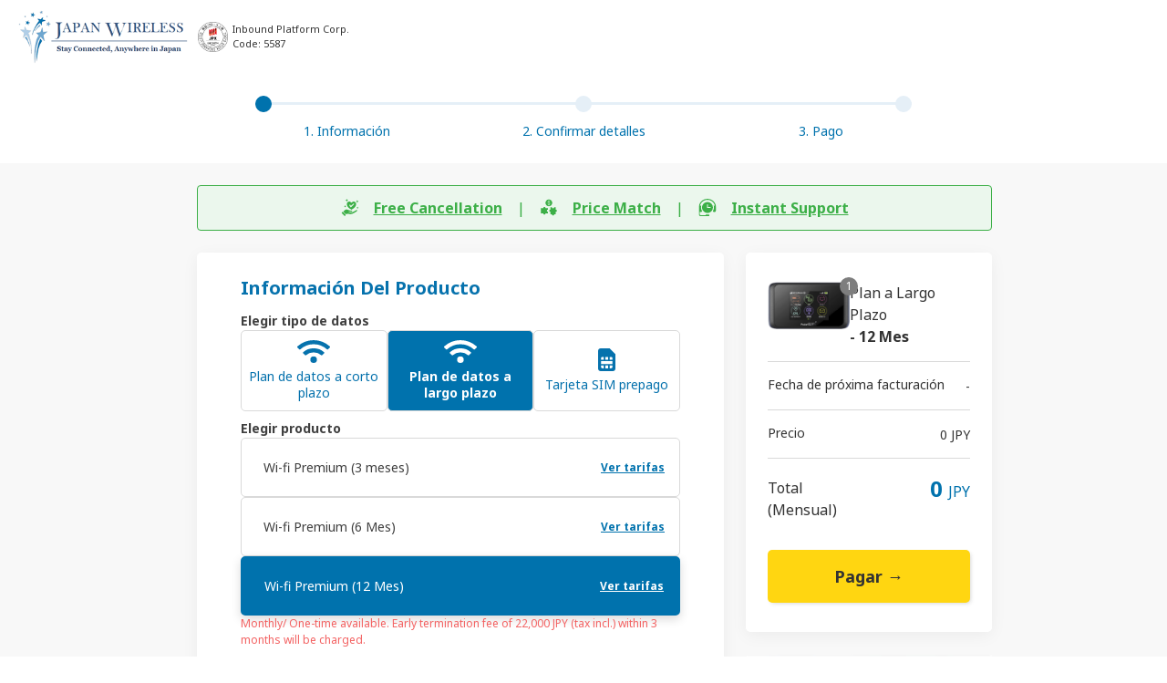

--- FILE ---
content_type: text/html; charset=UTF-8
request_url: https://www.japan-wireless.com/es/product/order?product_id=22&num_of_month=12
body_size: 60017
content:
<!doctype html>
<html>
    <head>
        <meta charset="utf-8">
        <title>Orden - Japan Wireless</title>
        <meta name="viewport" content="width=device-width, initial-scale=1.0, maximum-scale=1.0, user-scalable=0" />
        <link rel="preconnect" href="https://fonts.googleapis.com">
        <link rel="preconnect" href="https://cdn.japan-wireless.com">
        <link rel="preload" href="https://fonts.googleapis.com/css?family=Noto+Sans:400,700&display=swap" as="style">
        <link href="https://fonts.googleapis.com/css?family=Noto+Sans:400,700&display=swap" rel="stylesheet" media="print" onload="this.media='all'">
        <link rel="shortcut icon" href="https://www.japan-wireless.com/homes/assets/images/favicon.ico" />
        <meta property="og:title" content="Orden - Japan Wireless" />
    <meta property="og:description" content=" "/>
    <meta property="og:image" content="https://www.japan-wireless.com/web/images/japan-wireless-share-sns.jpg" />
    <meta property="og:image:width" content="1200" />
    <meta property="og:image:height" content="630" />
    <meta name="twitter:card" content="summary_large_image" />
    <meta name="twitter:title" content="Orden - Japan Wireless" />
    <meta name="twitter:description" content="" />
    <meta name="twitter:domain" content="https://www.japan-wireless.com" />
    <meta name="twitter:image" content="https://www.japan-wireless.com/web/images/japan-wireless-share-sns.jpg" />
        
        <meta name="google-site-verification" content="l7Q5mTIiCvLndm-BJoe8C_Mz3uzVCiGmFH7YWEIa6ZA" />
        <meta name="facebook-domain-verification" content="en060pinlve6dgx1g0bw5jqelrp2yj" />
        <meta name="format-detection" content="telephone=no">
        <link rel="canonical" href="https://www.japan-wireless.com/es/product/order">
        <link rel="alternate" hreflang="en-US" href="https://www.japan-wireless.com/en/product/order">
        <link rel="alternate" hreflang="ja-JP" href="https://www.japan-wireless.com/jp/product/order">
        <link rel="alternate" hreflang="fr-FR" href="https://www.japan-wireless.com/fr/product/order">
        <link rel="alternate" hreflang="it-IT" href="https://www.japan-wireless.com/it/product/order">
        <link rel="alternate" hreflang="es-ES" href="https://www.japan-wireless.com/es/product/order">
        <link rel="alternate" hreflang="ko-KR" href="https://www.japan-wireless.com/kr/product/order">
        <link rel="alternate" hreflang="vi-VN" href="https://www.japan-wireless.com/vn/product/order">
        <link rel="alternate" hreflang="zh-CN" href="https://www.japan-wireless.com/zh-cn/product/order">
        <link rel="alternate" hreflang="zh-TW" href="https://www.japan-wireless.com/zh-tw/product/order">
        <link rel="alternate" hreflang="id-ID" href="https://www.japan-wireless.com/id/product/order">
        <link rel="alternate" hreflang="th-TH" href="https://www.japan-wireless.com/th/product/order">
        <link rel="alternate" hreflang="de-DE" href="https://www.japan-wireless.com/de/product/order">
        <link rel="alternate" hreflang="ru-RU" href="https://www.japan-wireless.com/ru/product/order">
        <link rel="alternate" hreflang="pt-PT" href="https://www.japan-wireless.com/pt/product/order">
        <link rel="alternate" hreflang="ms" href="https://www.japan-wireless.com/ms/product/order">
        <link rel="alternate" hreflang="nl" href="https://www.japan-wireless.com/nl/product/order">
        <link rel="alternate" hreflang="sv-SE" href="https://www.japan-wireless.com/se/product/order">
        <link rel="alternate" hreflang="pl-PL" href="https://www.japan-wireless.com/pl/product/order">
        <link rel="alternate" hreflang="no" href="https://www.japan-wireless.com/no/product/order">
        <link rel="alternate" hreflang="cs-CZ" href="https://www.japan-wireless.com/cz/product/order">
        <link rel="alternate" hreflang="fi-FI" href="https://www.japan-wireless.com/fi/product/order">
        <link rel="alternate" hreflang="tl-PH" href="https://www.japan-wireless.com/ph/product/order">
        <link rel="stylesheet" href="/assets/voice_sim/css/home.css?id=f993dec8ccd265044624ff647342896a">
                        <style>
                                </style>
            <!-- Google Analytics -->
    <script>
        var tracking_id = 'UA-35064586-3'; //UA-35064586-3 client
        (function(i,s,o,g,r,a,m){i['GoogleAnalyticsObject']=r;i[r]=i[r]||function(){
            (i[r].q=i[r].q||[]).push(arguments)},i[r].l=1*new Date();a=s.createElement(o),
            m=s.getElementsByTagName(o)[0];a.async=1;a.src=g;m.parentNode.insertBefore(a,m)
        })(window,document,'script','https://www.google-analytics.com/analytics.js','ga');

        ga('create', tracking_id, 'auto',  {allowLinker: true});
    </script>
    <script async src='https://www.google-analytics.com/analytics.js'></script>
    <!-- End Google Analytics -->
    <link rel="stylesheet" href="/assets/renewal/css/order.min.css?id=3ce6eddf33d7dda9b6c9cbb0c1ff8190">
    <link rel="stylesheet" href="/client/amp/css/main_AMP_Order.css?id=e2f5d7fea67ab62032fd6983b0b4a4b3">
    <link rel="stylesheet" href="/assets/renewal/css/order-renewal.min.css?id=e66231515016de440637eca56f82f2e5">
    <link rel="stylesheet" href="/client/amp/css/order.css?id=68b329da9893e34099c7d8ad5cb9c940">
    <link href="/css/tailwind.css?id=d5566ea5c345bb789615bf2b4fb04296" rel="stylesheet">
        <!-- HTML5 shim, for IE6-8 support of HTML5 elements -->
<!--[if lt IE 9]>
<script async src="https://html5shim.googlecode.com/svn/trunk/html5.js"></script>
<![endif]-->
<script>/*!@shinsenter/defer.js@3.6.0*/
    !(function(o,u,s){function f(t,n,e){k?S(t,n):((e=e===s?f.lazy:e)?N:C).push(t,Math.max(e?350:0,n))}function i(t){j.head.appendChild(t)}function a(t,n){t.forEach(function(t){n(t)})}function r(n,t,e,c){a(t.split(" "),function(t){(c||o)[n+"EventListener"](t,e||p)})}function l(t,n,e,c){return(c=n?j.getElementById(n):s)||(c=j.createElement(t),n&&(c.id=n)),e&&r(g,b,e,c),c}function d(t,n){a(q.call(t.attributes),function(t){n(t.name,t.value)})}function h(t,n){return q.call((n||j).querySelectorAll(t))}function m(c,t){a(h("source,img",c),m),d(c,function(t,n,e){(e=/^data-(.+)/.exec(t))&&c[x](e[1],n)}),t&&(c.className+=" "+t),c[b]&&c[b]()}function t(t,n,e){f(function(n){a(n=h(t||"script[type=deferjs]"),function(t,e){t.src&&(e=l(v),d(t,function(t,n){t!=A&&e[x]("src"==t?"href":t,n)}),e.rel="preload",e.as=y,i(e))}),(function c(t,e){(t=n[E]())&&(e=l(y),d(t,function(t,n){t!=A&&e[x](t,n)}),e.text=t.text,t.parentNode.replaceChild(e,t),e.src&&!e.getAttribute("async")?r(g,b+" error",c,e):c())})()},n,e)}function p(t,n){for(n=k?(r(e,c),N):(r(e,w),k=f,N[0]&&r(g,c),C);n[0];)S(n[E](),n[E]())}var v="link",y="script",b="load",n="pageshow",g="add",e="remove",c="touchstart mousemove mousedown keydown wheel",w="on"+n in o?n:b,x="setAttribute",E="shift",A="type",I=o.IntersectionObserver,j=o.document||o,k=/p/.test(j.readyState),C=[],N=[],S=o.setTimeout,q=C.slice;f.all=t,f.dom=function(t,n,o,i,r){f(function(e){function c(t){i&&!1===i(t)||m(t,o)}e=I?new I(function(t){a(t,function(t,n){t.isIntersecting&&(e.unobserve(n=t.target),c(n))})},r):s,a(h(t||"[data-src]"),function(t){t[u]||(t[u]=f,e?e.observe(t):c(t))})},n,!1)},f.css=function(n,e,t,c,o){f(function(t){(t=l(v,e,c)).rel="stylesheet",t.href=n,i(t)},t,o)},f.js=function(n,e,t,c,o){f(function(t){(t=l(y,e,c)).src=n,i(t)},t,o)},f.reveal=m,o[u]=f,k||r(g,w),t()})(this,"Defer");Defer.dom('picture');Defer.dom('[data-src]', 50, 'lazy-loaded');
</script>
<!-- Start VWO Async SmartCode -->
<link rel="preconnect" href="https://dev.visualwebsiteoptimizer.com"/>
<script type='text/javascript' id='vwoCode' async>
    window._vwo_code || (function () {
        var account_id = 771973,
            version = 2.0,
            settings_tolerance = 2000,
            hide_element = 'body',
            hide_element_style = 'opacity:0 !important;filter:alpha(opacity=0) !important;background:none !important',
            /* DO NOT EDIT BELOW THIS LINE */
            f = false, w = window, d = document, v = d.querySelector('#vwoCode'),
            cK = '_vwo_' + account_id + '_settings', cc = {};
        try {
            var c = JSON.parse(localStorage.getItem('_vwo_' + account_id + '_config'));
            cc = c && typeof c === 'object' ? c : {}
        } catch (e) {
        }
        var stT = cc.stT === 'session' ? w.sessionStorage : w.localStorage;
        code = {
            use_existing_jquery: function () {
                return typeof use_existing_jquery !== 'undefined' ? use_existing_jquery : undefined
            }, library_tolerance: function () {
                return typeof library_tolerance !== 'undefined' ? library_tolerance : undefined
            }, settings_tolerance: function () {
                return cc.sT || settings_tolerance
            }, hide_element_style: function () {
                return '{' + (cc.hES || hide_element_style) + '}'
            }, hide_element: function () {
                return typeof cc.hE === 'string' ? cc.hE : hide_element
            }, getVersion: function () {
                return version
            }, finish: function () {
                if (!f) {
                    f = true;
                    var e = d.getElementById('_vis_opt_path_hides');
                    if (e) e.parentNode.removeChild(e)
                }
            }, finished: function () {
                return f
            }, load: function (e) {
                var t = this.getSettings(), n = d.createElement('script'), i = this;
                if (t) {
                    n.textContent = t;
                    d.getElementsByTagName('head')[0].appendChild(n);
                    if (!w.VWO || VWO.caE) {
                        stT.removeItem(cK);
                        i.load(e)
                    }
                } else {
                    n.fetchPriority = 'high';
                    n.src = e;
                    n.type = 'text/javascript';
                    n.onerror = function () {
                        _vwo_code.finish()
                    };
                    d.getElementsByTagName('head')[0].appendChild(n)
                }
            }, getSettings: function () {
                try {
                    var e = stT.getItem(cK);
                    if (!e) {
                        return
                    }
                    e = JSON.parse(e);
                    if (Date.now() > e.e) {
                        stT.removeItem(cK);
                        return
                    }
                    return e.s
                } catch (e) {
                    return
                }
            }, init: function () {
                if (d.URL.indexOf('__vwo_disable__') > -1) return;
                var e = this.settings_tolerance();
                w._vwo_settings_timer = setTimeout(function () {
                    _vwo_code.finish();
                    stT.removeItem(cK)
                }, e);
                var t = d.currentScript, n = d.createElement('style'), i = this.hide_element(),
                    r = t && !t.async && i ? i + this.hide_element_style() : '', c = d.getElementsByTagName('head')[0];
                n.setAttribute('id', '_vis_opt_path_hides');
                v && n.setAttribute('nonce', v.nonce);
                n.setAttribute('type', 'text/css');
                if (n.styleSheet) n.styleSheet.cssText = r; else n.appendChild(d.createTextNode(r));
                c.appendChild(n);
                this.load('https://dev.visualwebsiteoptimizer.com/j.php?a=' + account_id + '&u=' + encodeURIComponent(d.URL) + '&vn=' + version)
            }
        };
        w._vwo_code = code;
        code.init();
    })();
    window.currentCurrency = 'eur';
</script>
<!-- End VWO Async SmartCode -->

<!-- Google Tag Manager -->
<script>(function(w,d,s,l,i){w[l]=w[l]||[];w[l].push({'gtm.start':
    new Date().getTime(),event:'gtm.js'});var f=d.getElementsByTagName(s)[0],
    j=d.createElement(s),dl=l!='dataLayer'?'&l='+l:'';j.async=true;j.src=
    'https://www.googletagmanager.com/gtm.js?id='+i+dl;f.parentNode.insertBefore(j,f);
    })(window,document,'script','dataLayer','GTM-P98XJ7F');</script>
<!-- End Google Tag Manager -->

<!-- Global site tag (gtag.js) - Google Ads: UA-35064586-3 -->
<script async >
    var gtagmID = 'UA-35064586-3';
</script>

<script>
    Defer.js('https://www.googletagmanager.com/gtag/js?id=' + gtagmID, 'google-tag', 0, function() {
        console.info('Google Tag Manager is loaded.'); // debug
    }, false);
</script>

<script>
    window.dataLayer = window.dataLayer || [];

    function gtag() {
        dataLayer.push(arguments);
    }

    gtag('set', 'allow_ad_personalization_signals', false);
    gtag('js', new Date());

    gtag('config', gtagmID);
    // Second gtag key
    gtag('config', 'AW-780879197');
    // Third gtag key
    gtag('config', 'AW-816957161');

        
    gtag('config', 'G-JE481QWTTD', { 'groups': 'GA4' });
</script>

<!-- Reactful Plugin -->
<!--[if !IE]-->
<script type="text/javascript">
    window.addEventListener('DOMContentLoaded', function () {
        (function () {
            var reactful_client_id = "237937";
            window._rctfl = window._rctfl || {c: []};
            window._rctfl.c.push(reactful_client_id);
            var el = document.createElement('script');
            el.async = 1;
            el.defer = 1;
            el.src = "https://visitor.reactful.com/dist/main.rtfl.js";
            document.getElementsByTagName('head')[0].appendChild(el);
        }());
    });
</script>
<!--<![endif]-->
<!-- End Reactful Plugin -->        <script>(function(w,r){w._rwq=r;w[r]=w[r]||function(){(w[r].q=w[r].q||[]).push(arguments)}})(window,'rewardful');</script>
<script async src='https://r.wdfl.co/rw.js' data-rewardful='5d1eba'></script>            </head>
    <body  class="frontpage es">
        <!-- Google Tag Manager (noscript) -->
<noscript><iframe src='https://www.googletagmanager.com/ns.html?id=GTM-P98XJ7F'
  height="0" width="0" style="display:none;visibility:hidden"></iframe></noscript>
  <!-- End Google Tag Manager (noscript) -->
            <div id="app">
                                    <header id="main-header">
                    <div class="htv-container-flex">
        <div class="htv-logo">
                    <a href="https://www.japan-wireless.com/es" id="link-back-home">
                <img src="https://cdn.japan-wireless.com/jwimages/japan-wireless.png" width="187" height="54" layout="responsive"
                     alt="Alquiler de wifi móvil<br>Venta de tarjetas SIM en Japón">
            </a>
            </div>
            <div class="jpx-logo">
            <picture>
                <source
                    media="(max-width:768px)"
                    type="image/webp"
                    srcset="https://www.japan-wireless.com/client/images/jpx_logo.webp">
                <img
                    src="https://www.japan-wireless.com/client/images/jpx-logo.png"
                    width="100"
                    height="100"
                    alt="JPX logo">
            </picture>
            <span>Inbound Platform Corp.<br>Code: 5587</span>
        </div>
        
                            <div class="htv-right-header">
            <input type="checkbox" class="htv-check-menu" name="" value="">
            <div class="htv-box-helper">
                <div class="htv-box-header order-hidden" id="nav-header">
                    <nav class="htv-menu">
                        <ul class="htv-menu-list">                            
                            <li class="htv-menu-item">
                                <a href="https://www.japan-wireless.com/es/rates">
                                    <span>Productos y precios</span>
                                </a>                                
                            </li>
                            <li class="htv-menu-item">
                                <a href="https://www.japan-wireless.com/es/how-to-rent">                                    
                                    <span>Cómo alquilar</span>
                                </a>
                            </li>
                            <li class="htv-menu-item">
                                <a href="https://www.japan-wireless.com/es/faq">                                    
                                    <span>Preguntas frecuentes</span>
                                </a>
                            </li>
                            <li class="htv-menu-item">
                                <a href="https://www.japan-wireless.com/es/our-story" >                                    
                                    <span>Quiénes somos</span>
                                </a>
                            </li>
                            <li class="htv-menu-item">
                                <a href="https://www.japan-wireless.com/es/corporate-inquiry" >
                                    <span>For Corporate</span>
                                </a>
                            </li>
                        </ul>
                    </nav>                   
                    <div class="btn-contactus-wrap only-pc" style="min-width: 50px;">
                        <a href="https://www.japan-wireless.com/es/support" class="btn-contactus">Contacto</a>
                    </div>
                    <div class="htv-follow only-sp">
                        <ul class="htv-follow-link">
                            <li class="htv-follow-item">
                                <a href="https://m.me/jwmagazinetokyo" target="_blank">
                                    <svg aria-hidden="true" focusable="false" data-prefix="fab" data-icon="facebook-messenger"
                                         class="svg-inline--fa fa-facebook-messenger fa-w-14 icon-size-custom facebook-messager-color" role="img"
                                         xmlns="http://www.w3.org/2000/svg" viewBox="0 0 448 512">
                                        <path fill="#0078ff"
                                              d="M224 32C15.9 32-77.5 278 84.6 400.6V480l75.7-42c142.2 39.8 285.4-59.9 285.4-198.7C445.8 124.8 346.5 32 224 32zm23.4 278.1L190 250.5 79.6 311.6l121.1-128.5 57.4 59.6 110.4-61.1-121.1 128.5z"></path>
                                    </svg>
                                </a>
                            </li>
                            <li class="htv-follow-item">
                                <a href="https://www.instagram.com/japanwirelesstokyo/" target="_blank">
                                    <img data-src="[data-uri]" width="24" height="24" layout="responsive" alt="AMP">
                                </a>
                            </li>
                        </ul>
                    </div>
                </div>
                            </div>
        </div>
                
</div>

<ul class="htv-menu-list htv-container-flex htv-sub-navbar cross-service-menu-sub">
    
                    <li class="htv-menu-item active">
                <a href="https://www.japan-wireless.com/es">
                    <svg class="header_icone white" viewBox="0 0 24 24" width="18px" height="18px">
                        <use href="https://www.japan-wireless.com/client/images/icons/jw_header_icons_2.svg#ic_pocket_wifi"></use>
                    </svg>
                    <span>Pocket WiFi</span>
                </a>
            </li>
                            <li class="htv-menu-item">
                <a href="https://www.japan-wireless.com/es/prepaidsimcard" target="_blank">
                    <svg class="header_icone" viewBox="0 0 24 24" width="18px" height="18px">
                        <use href="https://www.japan-wireless.com/client/images/icons/jw_header_icons_2.svg#ic_prepaid_sim_card"></use>
                    </svg>
                    <span>Tarjeta SIM prepago</span>
                </a>
            </li>
                <li class="htv-menu-item">
            <a href="/esim" target="_blank">
                <svg class="header_icone" viewBox="0 0 24 24" width="18px" height="18px">
                    <use href="https://www.japan-wireless.com/client/images/icons/jw_header_icons_2.svg#ic_esim"></use>
                </svg>
                <span>eSIM</span>
            </a>
        </li>
    </ul>

                </header>
                            <main>            
                                <form action="https://www.japan-wireless.com/es/post-order?form-type=old" method="POST" id="orderProduct" autocomplete="off" @submit.prevent="onSubmit" v-cloak class="form-container">
        
        <div class="header-wrapper" v-if="isSP">
            <div class="header">
                <a href="https://www.japan-wireless.com/es">
                    <img src="https://cdn.japan-wireless.com/jwimages/formkit_left.svg" @click="previousStep">
                </a>
                <h1 class="header-title">Formulario de pedido</h1>
                &nbsp;
            </div>
            <div class="stepper">
                <div class="stepper-progress" style="width: 50%"></div>
            </div>
        </div>
        
        <div class="htv-banner order-hidden" v-else>
            <picture>
                <source type="image/webp" data-srcset="https://cdn.japan-wireless.com/jwimages/main-bg.webp">
                <source type="image/png" data-srcset="https://cdn.japan-wireless.com/jwimages/main-bg.png">
                <img data-src="https://cdn.japan-wireless.com/jwimages/main-bg.png"
                     width="1366"
                     height="150"
                     loading="lazy"
                     layout="responsive"
                     alt="AMP">
            </picture>
            <h2>ORDER</h2>
        </div>
        <div class="htv-order pd-t-0">
            <div class="htv-container">
                <div class="htv-pc-only">
    <div class="htv-order-menu">
        <div class="htv-order-menu-item htv-order-active">
            <span></span>
        </div>
        <div class="htv-order-menu-item ">
            <span></span>
        </div>
        <div class="htv-order-menu-item ">
            <span></span>
        </div>
    </div>
    <div class="htv-order-menu-label">
        <span>1. Información</span>
        <span>2. Confirmar detalles</span>
        <span>3. Pago</span>
    </div>
</div>
            </div>
        </div>
                <input type="hidden" name="_token" value="S0H1KPrNhHyMzgyNFLQimJDI9a1vxEqoVFPmPOZL">
        <input type="hidden" name="ga_client_id" value="">
        <input type="hidden" name="referral_id" value="">
        <div v-if="showErrorMessage" class="order-form-error">
            Sorry! An error occurred, please refresh page and check again your input data!
        </div>
        <div v-if="errorAirportPickup" class="order-form-error">
            The product you selected cannot be picked up from Haneda Terminal 3. <br>Please select a different pickup location.
        </div>
                        <div class="order-form-topbanner">
    <div
        class="flex flex-col md:flex-row justify-center w-full bg-successLight border border-solid border-success text-success text-sm md:text-base p-3 rounded">
        <div class="flex justify-center">
            <a data-toggle="modal" data-target="#show-free-cancellation-policy" class="order-info">
                <div class="flex items-center md:font-bold">
                    <div class="w-5 h-5 mr-1 md:mr-4"><svg viewBox="0 0 21 20" xmlns="http://www.w3.org/2000/svg" fill="currentColor" >
    <g clip-path="url(#clip0_13615_2293)">
        <path
            d="M6.716 5.9175C6.49985 7.92907 8.01078 10.2985 12.0743 12.6554C16.1378 10.2985 17.6487 7.92907 17.4325 5.9175C17.1567 3.35069 14.2398 1.90601 12.0743 4.72465C9.90867 1.90601 6.99186 3.35069 6.716 5.9175ZM9.93454 6.81886C10.2335 6.6462 10.6206 6.74993 10.7932 7.04891L11.4785 8.23593L14.0838 5.63062C14.3283 5.38617 14.7283 5.38617 14.9728 5.63062C15.2172 5.87507 15.2172 6.2751 14.9728 6.51955L11.8234 9.66899C11.6719 9.82044 11.4773 9.88652 11.265 9.85854C11.0526 9.8306 10.8817 9.71643 10.7746 9.53092L9.70456 7.67744C9.5317 7.37805 9.63514 6.99173 9.93454 6.81886ZM20.4476 10.4186C19.714 10.4914 19.1336 11.0718 19.0608 11.8054C18.9879 11.0718 18.4076 10.4914 17.6739 10.4186C18.4076 10.3457 18.9879 9.76537 19.0608 9.03173C19.1336 9.76537 19.714 10.3457 20.4476 10.4186ZM17.1145 3.06219C18.01 2.97327 18.7183 2.26492 18.8072 1.36942C18.8962 2.26492 19.6045 2.97327 20.5 3.06219C19.6045 3.15111 18.8962 3.85946 18.8072 4.75495C18.7184 3.85946 18.01 3.15107 17.1145 3.06219ZM3.43844 8.77064C4.17208 8.69783 4.75243 8.11744 4.82528 7.3838C4.89813 8.11744 5.47848 8.69779 6.21212 8.77064C5.47848 8.84349 4.89813 9.42384 4.82528 10.1575C4.75247 9.42384 4.17208 8.84349 3.43844 8.77064ZM4.99146 1.7318C5.88695 1.64288 6.5953 0.934525 6.68422 0.039032C6.77314 0.934525 7.48149 1.64288 8.37699 1.7318C7.48149 1.82072 6.77314 2.52907 6.68422 3.42456C6.59534 2.52907 5.88695 1.82072 4.99146 1.7318ZM5.13875 18.2184C5.3779 18.4575 5.3779 18.8489 5.13875 19.088L4.26581 19.961L0.5 16.1951L1.37294 15.3222C1.61209 15.0831 2.00338 15.0831 2.24253 15.3222L5.13875 18.2184ZM18.4959 14.065C18.1072 14.5759 15.8791 15.9285 14.5971 16.6076C13.471 17.2041 12.6851 17.5521 11.4028 17.5805C10.485 17.6008 9.48467 17.4797 8.64644 17.4296C7.55687 17.3644 6.53946 17.373 5.62186 17.8048C5.61076 17.7928 5.59947 17.7809 5.5878 17.7693L2.69158 14.8731C2.68877 14.8703 2.68587 14.8675 2.68306 14.8648C6.9013 9.88179 7.18487 13.7433 12.2108 13.7433C13.0655 13.7109 13.275 14.7291 12.5639 14.9878C12.3248 15.0748 12.0027 15.1159 11.6526 15.1244C10.7383 15.1468 9.68629 14.9323 9.27028 14.7158C9.12364 14.6396 8.91741 14.6988 8.84117 14.8454C8.76494 14.9921 8.79948 15.1943 9.00694 15.3021C9.4876 15.5523 10.671 15.801 11.6794 15.7763C13.6493 15.715 15.9986 13.9931 17.4854 13.1347C18.334 12.6449 19.0522 13.3336 18.4959 14.065Z" />
    </g>
    <defs>
        <clipPath id="clip0_13615_2293">
            <rect width="20" height="20" fill="white" transform="translate(0.5)" />
        </clipPath>
    </defs>
</svg>
</div>Free Cancellation
                </div>
            </a>
            <div class="mx-4 text-success">|</div>
            <a data-toggle="modal" data-target="#show-best-price" class="order-info">
                <div class="flex items-center md:font-bold">
                    <div class="w-5 h-5 mr-1 md:mr-4"><svg viewBox="0 0 21 20" xmlns="http://www.w3.org/2000/svg" fill="currentColor" >
    <path fill-rule="evenodd" clip-rule="evenodd"
        d="M10.5 0.759766C12.6648 0.759766 14.4195 2.51445 14.4195 4.6793C14.4195 6.84414 12.6648 8.59883 10.5 8.59883C8.33516 8.59883 6.58047 6.84414 6.58047 4.6793C6.58047 2.51445 8.33516 0.759766 10.5 0.759766ZM1.25977 10.6996H4.08672C4.08672 9.97774 4.67187 9.39297 5.39336 9.39297C6.11484 9.39297 6.7 9.97813 6.7 10.6996H9.52695V12.4934C8.80547 12.4934 8.22031 13.0785 8.22031 13.8C8.22031 14.5215 8.80547 15.1066 9.52695 15.1066V16.9004H6.7C6.7 17.6223 6.11484 18.207 5.39336 18.207C4.67148 18.207 4.08672 17.6219 4.08672 16.9004H1.25977V10.6996ZM12.2328 17.9336V15.1066C11.5109 15.1066 10.9262 14.5215 10.9262 13.8C10.9262 13.0781 11.5113 12.4934 12.2328 12.4934V9.66641H14.0262C14.0262 10.3879 14.6113 10.973 15.3328 10.973C16.0543 10.973 16.6395 10.3879 16.6395 9.66641H18.4328V12.4934C19.1543 12.4934 19.7395 13.0785 19.7395 13.8C19.7395 14.5215 19.1543 15.1066 18.4328 15.1066V17.9336H16.6395C16.6395 18.6551 16.0543 19.2402 15.3328 19.2402C14.6109 19.2402 14.0262 18.6551 14.0262 17.9336H12.2328ZM11.8016 3.64727C11.8016 3.03203 11.3699 2.5 10.7695 2.37383V2C10.7695 1.85117 10.6488 1.73047 10.5 1.73047C10.3512 1.73047 10.2305 1.85117 10.2305 2V2.37344C9.63008 2.5 9.19844 3.03164 9.19844 3.64688C9.19844 4.36563 9.78125 4.94844 10.5 4.94844C10.9223 4.94844 11.2625 5.28906 11.2625 5.71094C11.2625 6.13203 10.9211 6.47344 10.5 6.47344C10.0789 6.47344 9.7375 6.13203 9.7375 5.71094C9.7375 5.56211 9.6168 5.44141 9.46797 5.44141C9.31914 5.44141 9.19844 5.56211 9.19844 5.71094C9.19844 6.32617 9.63008 6.8582 10.2305 6.98438V7.35781C10.2305 7.50664 10.3512 7.62734 10.5 7.62734C10.6488 7.62734 10.7695 7.50664 10.7695 7.35781V6.98438C11.3699 6.85781 11.8016 6.32617 11.8016 5.71055C11.8016 4.99297 11.218 4.40898 10.5 4.40898C10.0789 4.40898 9.7375 4.06758 9.7375 3.64648C9.7375 3.22539 10.0789 2.88398 10.5 2.88398C10.9211 2.88398 11.2625 3.22539 11.2625 3.64648C11.2625 3.79531 11.3832 3.91602 11.532 3.91602C11.6809 3.9168 11.8016 3.79609 11.8016 3.64727Z" />
</svg>
</div>Price Match
                </div>
            </a>
        </div>
        <div class="flex justify-center">
            <div class="mx-4 text-success hidden md:block">|</div>
            <a data-toggle="modal" data-target="#show-instant-on-trip" class="order-info">
                <div class="flex items-center md:font-bold">
                    <div class="w-5 h-5 mr-1 md:mr-4"><svg viewBox="0 0 21 20" xmlns="http://www.w3.org/2000/svg" fill="currentColor" >
    <g clip-path="url(#clip0_13615_2272)">
        <path
            d="M17.532 2.96799C15.6433 1.07926 13.132 0.0390625 10.461 0.0390625C7.7899 0.0390625 5.2786 1.07926 3.38987 2.96799C1.50113 4.85673 0.46109 7.36787 0.46109 10.0391V13.1755C0.46109 13.176 0.460938 13.1764 0.460938 13.1771V17.8841C0.460938 19.0723 1.42758 20.0389 2.61594 20.0389H12.03C12.3537 20.0389 12.616 19.7767 12.616 19.453C12.616 19.3375 12.5821 19.2301 12.5243 19.1393C12.5821 19.0485 12.616 18.9411 12.616 18.8254C12.616 18.5019 12.3537 18.2396 12.03 18.2396H8.89205C8.56841 18.2396 8.30611 18.5019 8.30611 18.8254C8.30611 18.8396 8.30718 18.8533 8.30809 18.8671H2.61594C2.07379 18.8671 1.63281 18.4261 1.63281 17.8841V15.0936C1.92777 15.2455 2.26194 15.3319 2.61594 15.3319C3.3621 15.3319 4.02051 14.9507 4.40748 14.373C3.53025 13.1513 3.01313 11.6544 3.01313 10.0391C3.01313 9.33062 3.11262 8.64504 3.29816 7.99547C3.08362 7.9236 2.85444 7.88408 2.61594 7.88408C2.35242 7.88408 2.10004 7.93184 1.86643 8.01866C2.78241 4.12125 6.28813 1.21094 10.461 1.21094C14.6339 1.21094 18.1395 4.12125 19.0555 8.01866C18.822 7.93169 18.5695 7.88408 18.306 7.88408C18.0676 7.88408 17.8383 7.9236 17.6238 7.99547C17.8095 8.64504 17.9089 9.33062 17.9089 10.0391C17.9089 11.6544 17.3917 13.1513 16.5144 14.373C16.9014 14.9507 17.56 15.3319 18.306 15.3319C19.4942 15.3319 20.461 14.3653 20.461 13.1771V10.0391C20.461 7.36787 19.4208 4.85673 17.532 2.96799Z" />
        <path
            d="M10.461 3.763C7.00046 3.763 4.18506 6.57841 4.18506 10.0391C4.18506 13.4997 7.00046 16.3151 10.461 16.3151C13.9217 16.3151 16.7371 13.4997 16.7371 10.0391C16.7371 6.57841 13.9217 3.763 10.461 3.763ZM13.599 10.625H10.461C10.1375 10.625 9.87507 10.3626 9.87507 10.0391V6.90098C9.87507 6.57734 10.1375 6.31504 10.461 6.31504C10.7847 6.31504 11.0469 6.57734 11.0469 6.90098V9.45317H13.599C13.9226 9.45317 14.1849 9.71547 14.1849 10.0391C14.1849 10.3626 13.9226 10.625 13.599 10.625Z" />
    </g>
    <defs>
        <clipPath id="clip0_13615_2272">
            <rect width="20" height="20" fill="white" transform="translate(0.5)" />
        </clipPath>
    </defs>
</svg>
</div>Instant Support
                </div>
            </a>
        </div>
    </div>
</div>
        <div class="order-form-container" :class="{'pb-20': isSP}">
            
            <div class="order-container">
                                <div class="order-container-section">
                    <div class="order-container-title">
                        Información del producto
                    </div>
                    <div class="order-container-subtitle"></div>
                    <div class="order-form-topbanner" v-show="isSP">
     <div class="order-form-topbanner-content">
         <div class="content-left-side">
             <img class="order-form-topbanner-calendar" src="https://www.japan-wireless.com/client/images/icons/calendar.svg" width="24" height="24">
             <div>
                 <b>Free cancellation</b> <br class="htv-sp-only">3 days in advance.
             </div>
             <div class="order-form-topbanner-link" @click="showCancellationPolicyModal = true">
                 More details
             </div>
         </div>
              </div>
 </div>

 <section class="section section-choose-type">
     <h2 class="section-title">Elegir tipo de datos</h2>
     <div class="plan-list">
         <input type="hidden" name="order_item" required v-model="selectedProduct">
         <div class="plan product-button"
              :class="{'active': [461, 2, 3, 434].includes(selectedProduct)}"
              @click.prevent="selectProduct(2)">
             <div class="plan-icon"><span class="plan-icon-wifi"></span></div>
             <p class="plan-text">Plan de datos a corto plazo</p>
         </div>
        <div class="plan product-button" :class="{'active': selectedProduct === 22}" @click.prevent="selectProduct(22)">
            <div class="plan-icon"><span class="plan-icon-wifi"></span></div>
            <p class="plan-text">Plan de datos a largo plazo</p>
        </div>
        <a class="plan product-button" v-show="isSP" href="https://www.japan-wireless.com/esim" target="_blank">
            <div class="plan-icon"><span class="plan-icon-esim"></span></div>
            <p class="plan-text">
                eSIM
                <img src="https://www.japan-wireless.com/client/amp/images/open-link.svg" alt="eSIM">
            </p>
        </a>
        <div class="plan product-button" :class="{'active': selectedProduct === 4}"
             @click.prevent="selectProduct(4)">
            <div class="plan-icon"><span class="plan-icon-sim"></span></div>
            <p class="plan-text">Tarjeta SIM prepago</p>
        </div>
    </div>
</section>

 <section class="section mt-2">
     <h2 class="section-title">Elegir producto</h2>
     <input type="hidden" name="num_of_month" v-model="plan">
     <div class="order-button-list"
          v-if="[461, 2, 3, 434, 441].includes(selectedProduct)">
                                                                                                                                                   <div class="order-button product" :class="{'active': 2 === selectedProduct }"
                          @click.prevent="selectProduct(2)">
                         <p class="product-name">Wi-Fi Premium (187Mbps)</p>
                         <a class="product-action" @click="showPremiumRatesTableModal = true">Ver tarifas</a>
                     </div>
                                                                                                                                      <div class="order-button product" :class="{'active': 3 === selectedProduct }" @click.prevent="selectProduct(3)">
                     <p class="product-name">Wi-Fi Business (120Mbps)</p>
                     <a class="product-action" @click="showBusinessRatesTableModal = true">Ver tarifas</a>
                 </div>
                                                                                                                                                                                                         </div>
     <div class="order-button-list" v-if="selectedProduct === 22">
                      <div class="order-button product" :class="{'active': 3 == plan }" @click.prevent="onSelectPlan(3)">
                 <p class="product-name">Wi-fi Premium (3 meses)</p>
                 <a class="product-action" @click="showMonthlyRatesModal = true">Ver tarifas</a>
             </div>
                      <div class="order-button product" :class="{'active': 6 == plan }" @click.prevent="onSelectPlan(6)">
                 <p class="product-name">Wi-fi Premium (6 Mes)</p>
                 <a class="product-action" @click="showMonthlyRatesModal = true">Ver tarifas</a>
             </div>
                      <div class="order-button product" :class="{'active': 12 == plan }" @click.prevent="onSelectPlan(12)">
                 <p class="product-name">Wi-fi Premium (12 Mes)</p>
                 <a class="product-action" @click="showMonthlyRatesModal = true">Ver tarifas</a>
             </div>
                  <!-- <div class="input-error">Habrá una tarifa por terminación anticipada de 11,000 JPY si decide finalizar el contrato antes de la fecha acordada.</div> -->
         <div class="input-error">
                 {{ productNotice }}
             </div>
     </div>
     <div class="order-button-list" v-if="selectedProduct === 4">
                      <div class="section-title color-primary"> 5G Premium Plan </div>
                             
                                 <div class="order-button-sold-out product">
                     <p class="product-name">
                         3 días SIM</p>
                     <p class="product-title-sold-out">Sold Out</a>
                </div>
                                             
                                <div class="order-button product" :class="{'active': 21 === selectedSimProduct }"
                      @click.prevent="onSelectSim(21)">
                     <p class="product-name">
                         7 días SIM</p>
                     <a class="product-action" @click="showSimcardRatesModal = true">Ver tarifas</a>
                </div>
                                             
                                <div class="order-button product" :class="{'active': 17 === selectedSimProduct }"
                      @click.prevent="onSelectSim(17)">
                     <p class="product-name">
                         10 días SIM</p>
                     <a class="product-action" @click="showSimcardRatesModal = true">Ver tarifas</a>
                </div>
                                             
                                <div class="order-button product" :class="{'active': 18 === selectedSimProduct }"
                      @click.prevent="onSelectSim(18)">
                     <p class="product-name">
                         15 días SIM</p>
                     <a class="product-action" @click="showSimcardRatesModal = true">Ver tarifas</a>
                </div>
                                             
                                <div class="order-button product" :class="{'active': 19 === selectedSimProduct }"
                      @click.prevent="onSelectSim(19)">
                     <p class="product-name">
                         30 días SIM</p>
                     <a class="product-action" @click="showSimcardRatesModal = true">Ver tarifas</a>
                </div>
                                      
                      <div class="section-title color-primary"> Standard Plan </div>
                              <div class="order-button product" :class="{'active': 5 === selectedSimProduct }"
                      @click.prevent="onSelectSim(5)">
                     <p class="product-name">
                         7 días SIM</p>
                     <a class="product-action" @click="showSimcardRatesModal = true">Ver tarifas</a>
                 </div>
                              <div class="order-button product" :class="{'active': 6 === selectedSimProduct }"
                      @click.prevent="onSelectSim(6)">
                     <p class="product-name">
                         15 días SIM</p>
                     <a class="product-action" @click="showSimcardRatesModal = true">Ver tarifas</a>
                 </div>
                              <div class="order-button product" :class="{'active': 7 === selectedSimProduct }"
                      @click.prevent="onSelectSim(7)">
                     <p class="product-name">
                         30 días SIM</p>
                     <a class="product-action" @click="showSimcardRatesModal = true">Ver tarifas</a>
                 </div>
                           </div>
 </section>

 <section class="section mt-2">
     <h2 class="section-title">Elegir cantidad</h2>
     <div class="quantity-input-wrapper">
         <input type="hidden" name="quantity_selection" required v-model="quantity">
         <input
             class="quantity-input"
             type="tel"
             name="quantity_selection"
             v-model.number="quantity"
             :class="{'input-error-box': !!errors.quantity}">
         <div class="quantity-reduce" @click="decreaseQuantity">
             <img src="https://cdn.japan-wireless.com/jwimages/decrease.svg">
         </div>
         <div class="quantity-add" @click="increaseQuantity">
             <img src="https://cdn.japan-wireless.com/jwimages/increase.svg">
         </div>
     </div>
     <div class="input-error error_form_sp" v-if="!!errors.quantity" v-cloak>
         Cantidad.
     </div>
 </section>
                </div>
                                <div class="order-container-section" id="delivery_infomation">
                    <div class="order-container-title">
                        Información de entrega
                    </div>
                    <div class="order-container-subtitle"></div>
                    <!-- Select Pickup Location -->
<section class="section">
    <h2 class="section-title">Lugar de recogida</h2>
    <!-- Location -->
    <div class="order-button-list" v-show="selectedProduct === 461">
        <input type="hidden" name="pickup_location" required v-model="pickupLocationName">
        <div class="order-button product color-primary"
             @click.prevent="onSelectTaiwanPickupLocation(1, 'JW_TPE1')"
             :class="{'active': pickupLocation === 1 && airport === 'JW_TPE1' }">
            <p class="product-name">order-renewal.pickup_location_taiwan_1_lbl</p>
            <a class="product-action" @click="showTaiwanCounterOneMapModal = true">order-renewal.see_counter_map_sp</a>
        </div>
        <div class="order-button product color-primary"
             @click.prevent="onSelectTaiwanPickupLocation(1, 'JW_TPE2')"
             :class="{'active': pickupLocation === 1 && airport === 'JW_TPE2' }">
            <p class="product-name">order-renewal.pickup_location_taiwan_2_lbl</p>
            <a class="product-action" @click="showTaiwanCounterTwoMapModal = true">order-renewal.see_counter_map_sp</a>
        </div>
    </div>
        <div class="pickup-list" v-show="selectedProduct !== 461">
        <input type="hidden" name="pickup_location" required v-model="pickupLocationName">
        <div class="pickup"
            @click.prevent="onSelectPickupLocation(1)"
            :class="{'active': pickupLocation === 1 }">
            <p class="pickup-text">Aeropuerto</p>
        </div>
        <div class="pickup"
            @click.prevent="onSelectPickupLocation(2)"
            :class="{'active': pickupLocation === 2 }">
            <p class="pickup-text">Hotel</p>
        </div>
        <div class="pickup"
            @click.prevent="onSelectPickupLocation(3)"
            :class="{'active': pickupLocation === 3 }">
            <p class="pickup-text">Oficina de correos / Domicilio / Oficina</p>
        </div>
                
        <div class="pickup" v-if="[2, 3].includes(selectedProduct)"
            @click.prevent="onSelectPickupLocation(8)"
            :class="{ 'active': japanWirelessCounters.includes(pickupLocation) }">
            <p class="pickup-text" style="white-space: pre-wrap;">Mostrador de Japan Wireless (Tokio/Osaka)</p>
        </div>
    </div>
        <div class="input-error" v-if="pickupLocation === 2">*No entregamos en Airbnb.</div>
    <div class="input-error" v-else-if="pickupLocation === 3">*No realizamos entregas en alojamientos de tipo Airbnb.</div>
</section>

<!-- Select Rental Period -->
<section class="section rental-period-wrap">
    <h2 v-if="dynamicLang === 'en' && selectedProduct === wifiLongPlanId" class="section-title">Choose starting rental period</h2>
    <h2 v-else-if="dynamicLang === 'en' && selectedProduct === productPrepaidSimId" class="section-title">Choose pick up date</h2>
    <h2 v-else class="section-title">Seleccionar fecha de recogida</h2>
    <template>
        <div class="htv-modal"
             :style="{visibility: showSpCalendar ? 'visible' : 'hidden'}"
             :class="{in: showSpCalendar}">
            <div class="htv-modal-dialog">
                <div class="pcr-modal__backdrop" @click="closeCalendar"></div>
                <div class="calendar-modal-content htv-modal-content">
                    <button type="button" class="htv-close-modal calendar-close-modal" @click.prevent="closeCalendar"></button>
                    <div class="htv-details">
                        <div class="sp-calendar-inner">
                            <date-range-picker
                                    v-if="!isSP"
                                    ref="picker"
                                    :locale-data="calendarLocale"
                                    :show-week-numbers="false"
                                    :show-dropdowns="false"
                                    :auto-apply="true"
                                    opens="inline"
                                    :single-date-picker="showSingleCalendar"
                                    v-model="dateRange"
                                    :ranges="false"
                                    :min-date="minDate"
                                    @toggle="toggleDatePicker"
                                    @select="validateSelection($event)"
                                    @start-selection="startCalendarSelection"
                                    :date-format="dateDisabled">
                            </date-range-picker>
                            <date-range-picker
                                    v-if="isSP"
                                    ref="picker"
                                    :locale-data="calendarLocale"
                                    :show-week-numbers="false"
                                    :show-dropdowns="false"
                                    :auto-apply="true"
                                    opens="inline"
                                    :single-date-picker="showSingleCalendar"
                                    v-model="dateRange"
                                    :ranges="false"
                                    :multiple="6"
                                    :show-change-month="false"
                                    class="calendar-sp"
                                    :min-date="minDate"
                                    @toggle="toggleDatePickerSP"
                                    @select="validateSelection($event)"
                                    @start-selection="startCalendarSelection"
                                    :date-format="dateDisabled">
                            </date-range-picker>
                            <template slot="footer" slot-scope="data">
                                <div class="datepicker-footer">
                                    
                                        {{dateRangeText(data.rangeText)}}
                                    
                                </div>
                            </template>
                        </div>
                    </div>
                    
                    <div class="calendar-footer-close" v-bind:class="{active: isActiveConfirm}" @click="confirmDate" >
                        Confirm dates 
                    </div>
                </div>
            </div>
        </div>

        <div class="htv-order-from-group">
            <div @click.prevent="showSpCalendar = true">
                <template v-if="selectedProduct === 4">
                    <div class="input-date-wrapper"
                         :class="{'input-date-error-box': errorPickupDate}">
                        <div v-if="formatCalendarDate(dateRange.startDate)">
                            {{ formatCalendarDate(dateRange.startDate) }}
                        </div>
                        <div v-else>
                            <span >Pick up Date</span>
                        </div>
                        <input type='hidden' :value="pickupDate" name="txt_pickup_date_sim"/>
                        <div class="input-date-icon">
                            <svg xmlns="http://www.w3.org/2000/svg" width="26" height="26" viewBox="0 0 26 26" fill="none">
                                <g clip-path="url(#clip0_917_1072)">
                                    <path d="M22.375 13V20.2917C22.375 20.8442 22.1555 21.3741 21.7648 21.7648C21.3741 22.1555 20.8442 22.375 20.2917 22.375H5.70833C5.1558 22.375 4.62589 22.1555 4.23519 21.7648C3.84449 21.3741 3.625 20.8442 3.625 20.2917V13H22.375ZM17.1667 3.625C17.4429 3.625 17.7079 3.73475 17.9032 3.9301C18.0986 4.12545 18.2083 4.3904 18.2083 4.66667V5.70833H20.2917C20.8442 5.70833 21.3741 5.92783 21.7648 6.31853C22.1555 6.70923 22.375 7.23913 22.375 7.79167V10.9167H3.625V7.79167C3.625 7.23913 3.84449 6.70923 4.23519 6.31853C4.62589 5.92783 5.1558 5.70833 5.70833 5.70833H7.79167V4.66667C7.79167 4.3904 7.90141 4.12545 8.09676 3.9301C8.29211 3.73475 8.55707 3.625 8.83333 3.625C9.1096 3.625 9.37455 3.73475 9.5699 3.9301C9.76525 4.12545 9.875 4.3904 9.875 4.66667V5.70833H16.125V4.66667C16.125 4.3904 16.2347 4.12545 16.4301 3.9301C16.6254 3.73475 16.8904 3.625 17.1667 3.625Z" fill="white"/>
                                </g>
                                <defs>
                                    <clipPath id="clip0_917_1072">
                                        <rect width="25" height="25" fill="white" transform="translate(0.5 0.5)"/>
                                    </clipPath>
                                </defs>
                            </svg>
                        </div>
                    </div>
                </template>

                <template v-else-if="selectedProduct === 22">
                    <div class="input-date-wrapper" :class="{'input-date-error-box': errorPickupDate}">
                        <div class="input-date">
                            <div v-if="formatCalendarDate(dateRange.startDate)">
                                {{ formatCalendarDate(dateRange.startDate) }}
                            </div>
                            <div v-else>
                                <span v-if="dynamicLang === 'en' && selectedProduct === wifiLongPlanId">Rental start date</span>
                                <span v-else>Fecha de recogida</span>
                            </div>
                        </div>
                        <input type='hidden' :value="pickupDate" name="txt_pickup_date"/>
                        <input type='hidden' :value="returnDate" name="txt_return_date"/>
                        <div class="input-date-icon">
                            <svg xmlns="http://www.w3.org/2000/svg" width="26" height="26" viewBox="0 0 26 26" fill="none">
                                <g clip-path="url(#clip0_917_1072)">
                                    <path d="M22.375 13V20.2917C22.375 20.8442 22.1555 21.3741 21.7648 21.7648C21.3741 22.1555 20.8442 22.375 20.2917 22.375H5.70833C5.1558 22.375 4.62589 22.1555 4.23519 21.7648C3.84449 21.3741 3.625 20.8442 3.625 20.2917V13H22.375ZM17.1667 3.625C17.4429 3.625 17.7079 3.73475 17.9032 3.9301C18.0986 4.12545 18.2083 4.3904 18.2083 4.66667V5.70833H20.2917C20.8442 5.70833 21.3741 5.92783 21.7648 6.31853C22.1555 6.70923 22.375 7.23913 22.375 7.79167V10.9167H3.625V7.79167C3.625 7.23913 3.84449 6.70923 4.23519 6.31853C4.62589 5.92783 5.1558 5.70833 5.70833 5.70833H7.79167V4.66667C7.79167 4.3904 7.90141 4.12545 8.09676 3.9301C8.29211 3.73475 8.55707 3.625 8.83333 3.625C9.1096 3.625 9.37455 3.73475 9.5699 3.9301C9.76525 4.12545 9.875 4.3904 9.875 4.66667V5.70833H16.125V4.66667C16.125 4.3904 16.2347 4.12545 16.4301 3.9301C16.6254 3.73475 16.8904 3.625 17.1667 3.625Z" fill="white"/>
                                </g>
                                <defs>
                                    <clipPath id="clip0_917_1072">
                                        <rect width="25" height="25" fill="white" transform="translate(0.5 0.5)"/>
                                    </clipPath>
                                </defs>
                            </svg>
                        </div>
                    </div>
                </template>

                <template v-else>
                    <div class="input-date-wrapper"
                         :class="{'input-date-error-box': errorPickupDate}">
                        <div class="input-date">
                            <div v-if="formatCalendarDate(pickupDate)">
                                {{ formatCalendarDate(pickupDate) }}
                                <span>&nbsp;-&nbsp;</span>
                                {{ formatCalendarDate(returnDate) }}
                            </div>
                            <div v-else>
                                <span v-if="dynamicLang === 'en' && selectedProduct === wifiLongPlanId">Rental start date</span>
                                <span v-else>Fecha de recogida</span>
                            </div>
                        </div>
                        <input type='hidden' :value="pickupDate" name="txt_pickup_date"/>
                        <input type='hidden' :value="returnDate" name="txt_return_date"/>
                        <div class="input-date-icon">
                            <svg xmlns="http://www.w3.org/2000/svg" width="26" height="26" viewBox="0 0 26 26" fill="none">
                                <g clip-path="url(#clip0_917_1072)">
                                    <path d="M22.375 13V20.2917C22.375 20.8442 22.1555 21.3741 21.7648 21.7648C21.3741 22.1555 20.8442 22.375 20.2917 22.375H5.70833C5.1558 22.375 4.62589 22.1555 4.23519 21.7648C3.84449 21.3741 3.625 20.8442 3.625 20.2917V13H22.375ZM17.1667 3.625C17.4429 3.625 17.7079 3.73475 17.9032 3.9301C18.0986 4.12545 18.2083 4.3904 18.2083 4.66667V5.70833H20.2917C20.8442 5.70833 21.3741 5.92783 21.7648 6.31853C22.1555 6.70923 22.375 7.23913 22.375 7.79167V10.9167H3.625V7.79167C3.625 7.23913 3.84449 6.70923 4.23519 6.31853C4.62589 5.92783 5.1558 5.70833 5.70833 5.70833H7.79167V4.66667C7.79167 4.3904 7.90141 4.12545 8.09676 3.9301C8.29211 3.73475 8.55707 3.625 8.83333 3.625C9.1096 3.625 9.37455 3.73475 9.5699 3.9301C9.76525 4.12545 9.875 4.3904 9.875 4.66667V5.70833H16.125V4.66667C16.125 4.3904 16.2347 4.12545 16.4301 3.9301C16.6254 3.73475 16.8904 3.625 17.1667 3.625Z" fill="white"/>
                                </g>
                                <defs>
                                    <clipPath id="clip0_917_1072">
                                        <rect width="25" height="25" fill="white" transform="translate(0.5 0.5)"/>
                                    </clipPath>
                                </defs>
                            </svg>
                        </div>
                    </div>
                </template>
            </div>
                        <div class="input-error error_form_sp" v-if="!!errors.pickupDate  && !isDisabledDate">
                Por favor, selecciona el período de alquiler.
            </div>
            <div class="input-error error_form_sp" v-if="errorsPickupDate && !!pickupDate">
                ※El tiempo entre tu pedido y tu horario de recogida deseado es demasiado corto. Por favor elige otra opción.
            </div>
            <div class="input-warning warning_form_sp" v-if="!errorsPickupDate && !!pickupDate && warningPickToday">
                ※Para entregas el mismo día, no podemos garantizar la hora exacta de entrega.
            </div>
            <div class="input-error error_form_sp" v-if="isDisabledDate && airport === 'B5'">
                You can only reserve at Chubu Centrair on a weekday. Please select another pick-up date or pick-up location.
            </div>
            <div class="row row_form error_form" v-if="isDisabledDate && locationCode === 'JW_SHIMBASHI'">
                You can only reserve at Japan Wireless Office on a weekday. Please select another pick-up date or pick-up location.
            </div>
        </div>
    </template>
</section>

<!-- Pickup airport -->
<section class="section" v-show="pickupLocation === 1 && selectedProduct !== 461">
    <label class="input-wrapper" v-show="pickupLocation === 1 && selectedProduct !== 461">
        <p class="input-label">
            Airport counter <span class="star-red">*</span>
            <br>
            <small class="input-label-note">Please make sure you select the correct counter, as some airports may have multiple options.</small>
        </p>
        <input type="hidden" name="airport" required v-model="airport">
        <htv-select :options="filteredAirports"
                    v-model="airport"
                    @change="selectAirport()"
                    placeholder="Select airport"
                    :is-pickup-time="true"
                    class="list-airport"></htv-select>
        <div class="input-error error_form_sp" v-if="!!errors.airport" v-cloak>
            select a Airport.
        </div>
        
        
        <a class="input-link color-primary cursor-pointer"
            data-toggle="modal"
            data-target="#show-airport-map">
            See Airport Post Office / Counter Map → 
        </a>
    </label>
    <label class="input-wrapper">
        <p class="input-label">
            Vuelo de llegada <span class="star-red">*</span>
        </p>
        <input class="input-text"
               :class="{'input-error-box': errors.flightNumber}"
               type="text"
               @change="validate('flightNumber')"
               placeholder="JQ25, DL167, OZ106..."
               v-model.lazy.trim="flightNumber"
               name="flight_number"/>
        <div class="input-error error_form_sp" v-if="!!errors.flightNumber" v-cloak>
            Por favor, ingresa tu número de vuelo de llegada.
        </div>
    </label>
</section>

<!-- Pickup counter for Japan Wireless (Tokyo/Osaka/Kyoto) -->
<section class="section" v-show="japanWirelessCounters.includes(pickupLocation)">
    <label class="input-wrapper">
        <p class="input-label">
            Mostrador de Japan Wireless <span class="star-red">*</span>
            <br>
            <small class="input-label-note">Please make sure you select the correct counter, as some airports may have multiple options.</small>
        </p>
        <htv-select :options="japanWirelessCounterOptions" v-model="pickupLocation" placeholder="Select JapanWireless counter"
            :is-pickup-time="true"></htv-select>
    </label>
</section>

<!-- Select Pickup Time -->
<section class="section">
    <label class="input-wrapper">
        <p class="input-label">
            Hora de recogida (Hora estándar de Japón) <span class="star-red">*</span>
        </p>
        <htv-select :options="pickupTimeOptions"
                    v-model="hotelPickupTime"
                    @change="validate('hotelPickupTime')"
                    placeholder="Tiempo de recogida"
                    :is-pickup-time="isPickupTime"
                    :class="{'input-error-box': !!errors.hotelPickupTime}"></htv-select>
        <input type="hidden"
               name="hotel_pickup_time"
               v-model="hotelPickupTime"
               required>
        <div class="input-error error_form_sp" v-if="!pickupDate">*Selecciona primero el «Periodo de alquiler».</div>
        <div class="input-error error_form_sp" v-if="!!errors.hotelPickupTime && pickupLocation === 1" v-cloak>
            Introduce tu hora deseada de recogida o entrega..
        </div>
        <div class="input-error error_form_sp" v-if="!!errors.hotelPickupTime && pickupLocation === 2" v-cloak>
            Introduce tu hora deseada de recogida o entrega..
        </div>
        <div class="input-error error_form_sp" v-if="!!errors.hotelPickupTime && pickupLocation === 3" v-cloak>
            Introduce tu hora deseada de recogida o entrega..
        </div>
        <div class="input-error error_form_sp" v-if="!!errors.hotelPickupTime && pickupDate && pickupLocation === 8" v-cloak>
            Introduce tu hora deseada de recogida o entrega..
        </div>
        <div class="input-error">
            Devuelve el dispositivo en cualquier buzón u oficina de correos de Japón.
        </div>
    </label>
</section>

<!-- TW Return Location -->
<section class="section" v-show="selectedProduct === 461">
    <h2 class="section-title">client_products.return_location_lbl</h2>
    <div class="order-button-list">
        <input type="hidden" name="return_location" required v-model="returnLocationName">
        <div class="order-button product color-primary" v-show="selectedProduct === 461"
             @click.prevent="onSelectReturnLocation(1, 'JW_TPE1')"
             :class="{'active': returnLocation === 1 && returnLocationCode === 'JW_TPE1' }">
            <p class="product-name">order-renewal.pickup_location_taiwan_1_lbl</p>
            <a class="product-action" @click="showTaiwanCounterOneMapModal = true">order-renewal.see_counter_map_sp</a>
        </div>
        <div class="order-button product color-primary" v-show="selectedProduct === 461"
             @click.prevent="onSelectReturnLocation(1, 'JW_TPE2')"
             :class="{'active': returnLocation === 1 && returnLocationCode === 'JW_TPE2' }">
            <p class="product-name">order-renewal.pickup_location_taiwan_2_lbl</p>
            <a class="product-action" @click="showTaiwanCounterTwoMapModal = true">order-renewal.see_counter_map_sp</a>
        </div>
    </div>
    <input type="hidden" name="flight_number" v-model="flightNumber"/>
</section>

<!-- Pickup hotel -->
<section class="section" v-show="pickupLocation === 2 && selectedProduct !== 461">
    <label class="input-wrapper">
        <p class="input-label">
            Nombre del hotel <span class="star-red">*</span>
        </p>
        <input class="input-text" type="text"
            :class="{'input-error-box': errors.hotelInfo}"
            placeholder="Introduce el nombre del hotel."
            @change="validate('hotelInfo')"
            v-model="hotelInfo"
            name="hotel_info"/>
        <div class="input-error error_form_sp" v-if="!!errors.hotelInfo" v-cloak>
            Nombre del hotel y dirección .
        </div>
    </label>

    <label class="input-wrapper">
        <p class="input-label">
            Dirección <span class="star-red">*</span>
        </p>
        <input class="input-text" type="text"
            :class="{'input-error-box': errors.hotelAddressInfo}"
            placeholder="Introduce la dirección."
            @change="validate('hotelAddressInfo')"
            v-model="hotelAddressInfo"
            name="hotel_address_info"/>
        <div class="input-error error_form_sp" v-if="!!errors.hotelAddressInfo" v-cloak>
           Introduce la dirección.
        </div>
    </label>

    <label class="input-wrapper">
        <p class="input-label">
        Nombre del destinatario <span class="star-red">*</span>
        </p>
        <p class="input-description">Introduzca el mismo nombre que en la confirmación de la reserva.</p>
        <input class="input-text"
            :class="{'input-error-box': errors.bookingName}"
            type="text"
            @change="validate('bookingName')"
            placeholder="* Introduzca el mismo nombre que en la confirmación de la reserva."
            name="booking_name"
            v-model="bookingName"/>
        <div class="input-error error_form_sp" v-if="!!errors.bookingName" v-cloak>
            Por favor, ingresa el nombre de la reserva.
        </div>
    </label>
</section>

<!-- Pickup office -->
<section class="section" v-show="pickupLocation === 3">
    <label class="input-wrapper">
        <input type="hidden" name="other_hotel_info" v-model="otherHotelInfo">
        <p class="input-label">
                Código postal <span class="star-red">*</span>
        </p>
        <input class="input-text"
            :class="{'input-error-box': errors.postCode}"
            type="text"
            @change="validate('postCode')"
            placeholder="Código postal"
            v-model="postCode"
            pattern="^\d{3}-?\d{4}$"
            name="post_code"/>
        <div class="input-error error_form_sp" v-if="!!errors.postCode" v-cloak>
             {{ errors.postCode ? errors.postCode : errors.zipcode }} 
        </div>
    </label>

    <label class="input-wrapper">
        <p class="input-label">
                Dirección <span class="star-red">*</span>
        </p>
        <input class="input-text"
                :class="{'input-error-box': errors.city}"
                type="text"
                @change="validate('city')"
                placeholder="Dirección"
                v-model="city"
                name="city"/>
        <div class="input-error error_form_sp" v-if="!!errors.city" v-cloak>
                Por favor ingresa la dirección.
        </div>
    </label>

    <label class="input-wrapper">
        <p class="input-label">
                Números de calle <span class="star-red">*</span>
        </p>
        <input class="input-text"
                :class="{'input-error-box': errors.streetNumber}"
                type="text"
                @change="validate('streetNumber')"
                placeholder="Números de calle"
                v-model="streetNumber"
                name="street_number"/>
        <div class="input-error error_form_sp" v-if="!!errors.streetNumber" v-cloak>
                Por favor ingresa el número de calle.
        </div>
    </label>

    <label class="input-wrapper">
        <p class="input-label">
                Nombre del edificio・Número de habitación (si aplica)
        </p>
        <p class="input-description">*Especificar nombre de la oficina de correos/empresa (si aplica)</p>
        <input class="input-text"
                type="text"
                placeholder="Nombre del edificio, número de habitación"
                v-model="buildingName"
                name="building_name"/>
    </label>

    <label class="input-wrapper">
        <p class="input-label">
            Nombre del destinatario <span class="star-red">*</span>
        </p>
        <p class="input-description">Residencia: se requiere el nombre del residente.</p>
        <p class="input-description">Oficina de correos / Oficina: se requiere el nombre del destinatario.</p>
        <input class="input-text"
            :class="{'input-error-box': !!errors.receiverName}"
            type="text"
            @change="validate('receiverName')"
            placeholder="Persona que recibirá el paquete"
            v-model="receiverName"
            name="other_booking_name"/>
        <div class="input-error error_form_sp" v-if="!!errors.receiverName">
            The field enter the &quot;Por favor Nombre del destinatario&quot;  is required and must contain a value.
        </div>
    </label>
</section>

<!-- Pickup Shimbashi Office -->
<section class="section" v-show="pickupLocation === 8"
    v-if="![4, 22].includes(selectedProduct)">
    <label class="input-wrapper">
        <div class="business-info">
            Lunes - Viernes<br />12:00 - 18:00
        </div>
        <a class="input-link color-primary"
           href="https://www.google.com/maps/place/Japan+Wireless/@35.6618298,139.7531327,15z/data=!4m2!3m1!1s0x0:0xe67f97bda59b75fa?sa=X&ved=2ahUKEwjFkt7emN6AAxX_ilYBHfR8C_kQ_BJ6BAhREAA&ved=2ahUKEwjFkt7emN6AAxX_ilYBHfR8C_kQ_BJ6BAhjEAk"
           target="_blank">
            Ver mapa de la oficina de Japan Wireless →
        </a>
    </label>

    <label class="input-wrapper">
        <p class="input-label">
            Nombre del destinatario <span class="star-red">*</span>
        </p>
        <input class="input-text"
            :class="{'input-error-box': errors.receiverName}"
            type="text"
            @change="validate('receiverName')"
            placeholder="Persona que recibirá el paquete"
            v-model="receiverName"
            name="other_booking_name"/>
        <div class="input-error error_form_sp" v-if="!!errors.receiverName">
            Por favor Nombre del destinatario.
        </div>
    </label>
</section>

<!-- Pickup Flying Japan Office -->
<section class="section" v-if="pickupLocation === 9">
    <label class="input-wrapper">
        <div class="business-info">
            Everyday<br />09:00 - 21:00
        </div>
        <a class="input-link color-primary" href="https://maps.app.goo.gl/7WCo3DbUyQKiLy2k8" target="_blank">
            See Flying Japan center Map →
        </a>
    </label>

    <label class="input-wrapper">
        <p class="input-label">
            Nombre del destinatario <span class="star-red">*</span>
        </p>
        <input class="input-text"
            :class="{'input-error-box': errors.receiverName}"
            type="text"
            @change="validate('receiverName')"
            placeholder="Persona que recibirá el paquete"
            v-model="receiverName"
            name="other_booking_name"/>
        <div class="input-error error_form_sp" v-if="!!errors.receiverName">
            Por favor Nombre del destinatario.
        </div>
    </label>
</section>

<!-- Pickup Flying Japan Office -->
<section class="section" v-if="pickupLocation === 10">
    <label class="input-wrapper">
        <div class="business-info">
            Everyday<br />10:00 - 17:00
        </div>
        <a class="input-link color-primary" href="https://maps.app.goo.gl/iVWNiiaQ9bmYj5pj7" target="_blank">
            See Kansai Tourist Information Center (Kyoto) Map →
        </a>
    </label>

    <label class="input-wrapper">
        <p class="input-label">
            Nombre del destinatario <span class="star-red">*</span>
        </p>
        <input class="input-text"
               :class="{'input-error-box': errors.receiverName}"
               type="text"
               @change="validate('receiverName')"
               placeholder="Persona que recibirá el paquete"
               v-model="receiverName"
               name="other_booking_name"/>
        <div class="input-error error_form_sp" v-if="!!errors.receiverName">
            Por favor Nombre del destinatario.
        </div>
    </label>
</section>
                </div>
                <div class="order-container-section" id="customer_infomation">
                    <div class="order-container-title">
                        Datos del cliente
                    </div>
                    <div class="order-container-subtitle"></div>
                    <section class="section">
    <label class="input-wrapper">
        <p class="input-label">
            Nombre completo <span class="star-red">*</span>
        </p>
        <input class="input-text"
                :class="{'input-error-box': errors.customerFullName}"
                type="text"
                @change="validate('customerFullName')"
                placeholder="Introduce tu nombre completo."
                v-model="customerFullName"
                name="customer_fullname" />
        <div class="input-error" v-if="!!errors.customerFullName" v-cloak>
            Nombre completo.
        </div>
    </label>   
        <label class="input-wrapper">
        <p class="input-label">
            País de nacimiento <span class="star-red">*</span>
        </p>
        <input class="input-text"
                :class="{'input-error-box': errors.customerCountry}"
                type="text"
                @change="validate('customerCountry')"
                placeholder="País de residencia"
                v-model="customerCountry"
                name="customer_country"/> 
        <div class="input-error" v-if="!!errors.customerCountry" v-cloak>
            País de nacimiento.
        </div>
    </label>  
        <label class="input-wrapper">
        <p class="input-label">
            Correo electrónico <span class="star-red">*</span>
        </p>
        <input class="input-text"
                :class="{'input-error-box': errors.customerEmail}"
                type="email"
                @change="validate('customerEmail')"
                placeholder="nombre@ejemplo.com"
                v-model="customerEmail"
                name="customer_email"/>
        <div class="input-error" v-if="!!errors.customerEmail" v-cloak>
            Por favor, ingresa tu dirección de correo electrónico.. 
        </div>
    </label>   
</section>                </div>
                <div class="order-container-section" id="optional_infomation">
                    <div class="order-container-title">
                        Opción adicional
                    </div>
                    <div class="order-container-subtitle">
                        <span class="addon-note">※ El cupón de descuento no se puede aplicar a los artículos adicionales.</span>
                    </div>
                    <section class="section" v-show="shouldEnableInsurance">
    <h2 class="section-title">
        <span class="addon-note only-sp">※ El cupón de descuento no se puede aplicar a los artículos adicionales.</span>
        Seguro
    </h2>
    <div class="plan-list">
        <input type="hidden" name="insurance" required v-model="insurance">
        <div class="new-plan plan insurance-button insurance-none" :class="{'active': insurance === 'none' }" @click.prevent="onSelectPickupInsurance('none')">
            <img src="https://www.japan-wireless.com/client/images/wifi-rental-insurance-none.svg">
            <p class="plan-text">Ninguno</p>
        </div>
        <div class="new-plan plan insurance-button insurance-regular" :class="{'active': insurance === 'regular_plan' }" @click.prevent="onSelectPickupInsurance('regular_plan')">
            <img src="https://www.japan-wireless.com/client/images/wifi-rental-insurance-standard.svg">
            <p class="plan-text">Regular</p>
        </div>
                    <div class="new-plan plan insurance-button" :class="{'active': insurance === 'premium_plan' }" @click.prevent="onSelectPickupInsurance('premium_plan')">
                <img src="https://www.japan-wireless.com/client/images/wifi-rental-insurance-gold.svg">
                <p class="plan-text">Premium</p>
            </div>
            </div>
    <div class="insurance-note" v-if="insurance === 'regular_plan'">
        <p class="insurance-small-text">
            ・El plan Estándar cubre el 50 % <a class="insurance-note-action" @click="showInsuranceRatesModal = true">del coste de los productos</a> en caso de daño o pérdida.
        </p>
    </div>
    <div class="insurance-note" v-if="insurance === 'premium_plan'">
        <p class="insurance-small-text">
            ・El plan Gold cubre el 100 % <a class="insurance-note-action" @click="showInsuranceRatesModal = true">del coste</a> de los productos.<br> ・El reenvío es gratuito.
        </p>
    </div>
</section>

    <section class="section" v-show="shouldEnablePocket">
        <p class="input-label">
            Opciones
        </p>
        <div class="flex addon-items-list">
            <div class="addons-item-new" v-show="shouldEnablePocketalk" :class="{'disabled pocket-blocked' : pocketTranslatorStatus}">
    <div class="notice-label">
        <p>Imprescindibles en Japón</p>
    </div>
    <div class="addons-item-new__img">
        <picture>
            <source type="image/jpg" srcset="https://www.japan-wireless.com/client/images/pocketalk_xs.png" media="(max-width: 767px)" width="40px"
                    height="65px">
            <source type="image/jpg" srcset="https://www.japan-wireless.com/client/images/pocketalk_xs.png" media="(min-width: 768px)" width="67px"
                    height="108px">
            <img class="device-img" src="https://www.japan-wireless.com/client/images/pocketalk_xs.png" width="67px" height="108px">
        </picture>
    </div>
    <div class="addons-item-wrapper-content">
        <div class="addons-item-new__description">
            <p class="device-name">
                Pocket Talk: habla como un local
            </p>
            <p class="device-price">
                <span class="daily">650 JPY</span>/día
            </p>
            <p class="device-see-detail-btn">
                <a class="input-link color-primary" @click="showPocketalkModal=true">
                    Ver detalles
                </a>
            </p>
        </div>
        <div class="addons-item-new__group-btn">
            <div class="btn-minus" @click="decreaseAddodnQuantity('pocketalk')">
                <img src="https://www.japan-wireless.com/client/images/icons/minus-icon.svg" alt="">
            </div>
            <input class="quantity-input-center" type="number" name="sb_pocketalk" v-model="pocketalkQuantity" placeholder="0" :class="{'pocket-blocked' : pocketTranslatorStatus}">
            <div class="btn-plus" @click="!pocketTranslatorStatus ? increaseAddodnQuantity('pocketalk') : ''">
                <img src="https://www.japan-wireless.com/client/images/icons/plus-icon.svg" alt="">
            </div>
        </div>
    </div>
</div>
                        <div class="addons-item-new" :class="{'disabled pocket-blocked' : pocketTalkStatus}">
    <div class="notice-label">
        <p>Nuevo</p>
    </div>
    <div class="addons-item-new__img">
        <picture>
            <source type="image/jpg" srcset="https://www.japan-wireless.com/client/images/japan-pocket-translator.jpg" media="(max-width: 767px)" width="21px" height="48px">
            <source type="image/jpg" srcset="https://www.japan-wireless.com/client/images/japan-pocket-translator.jpg" media="(min-width: 768px)" width="47px" height="108px">
            <img class="device-img" src="https://www.japan-wireless.com/client/images/japan-pocket-translator.jpg" width="47px" height="108px">
        </picture>
    </div>
    <div class="addons-item-wrapper-content">
        <div class="addons-item-new__description">
            <p class="device-name">
                Traductor de bolsillo
            </p>
            <p class="device-price">
                <span class="daily">400 JPY</span>/día
            </p>
            <p class="device-see-detail-btn">
                <a class="input-link color-primary" @click="showPocketTranslatorModal=true">
                    Ver detalles
                </a>
            </p>
        </div>
        <div class="addons-item-new__group-btn">
            <div class="btn-minus" @click="decreaseAddodnQuantity('pocketTranslator')">
                <img src="https://www.japan-wireless.com/client/images/icons/minus-icon.svg" alt="">
            </div>
            <input class="quantity-input-center" type="number" name="sb_quantity" v-model="pocketTranslatorQuantity" placeholder="0" :class="{'pocket-blocked' : pocketTalkStatus}">
            <div class="btn-plus" @click="!pocketTalkStatus ? increaseAddodnQuantity('pocketTranslator') : ''">
                <img src="https://www.japan-wireless.com/client/images/icons/plus-icon.svg" alt="">
            </div>
        </div>
    </div>
</div>
            <div class="addons-item-new" v-if="!['JW_KTIC_KYO', 'JW_NMB_FJTC', 'JW_SHIMBASHI', 'NRT1_JTB', 'B3', 'B5', 'JW_B10', 'KIX_NEST', 'CTS_JTB', 'FUK_JTB', 'JW_B19', 'JW_B20', 'B7'].includes(locationCode)">
    
    
    
    <div class="notice-label">
        <p>Nuevo</p>
    </div>
    <div class="addons-item-new__img">
        <picture>
            <source type="image/jpg" srcset="https://www.japan-wireless.com/client/images/multi-plug-japan.jpg" media="(max-width: 767px)" width="47px" height="45px">
            <source type="image/jpg" srcset="https://www.japan-wireless.com/client/images/multi-plug-japan.jpg" media="(min-width: 768px)" width="108px" height="95px">
            <img class="device-img" src="https://www.japan-wireless.com/client/images/multi-plug-japan.jpg" width="108px" height="95px">
        </picture>
    </div>
    <div class="addons-item-wrapper-content">
        <div class="addons-item-new__description">
            <p class="device-name">
                Cargador AC con varios puertos USB
            </p>
            <p class="device-price">
                <span class="daily">110 JPY</span>/día
            </p>
            <p class="device-see-detail-btn">
                <a class="input-link color-primary"
                    @click="showMultiPlugModal=true">
                    Ver detalles
                </a>
            </p>
        </div>
        <div class="addons-item-new__group-btn">
            <div class="btn-minus" @click="decreaseAddodnQuantity('multiPlug')">
                <img src="https://www.japan-wireless.com/client/images/icons/minus-icon.svg" alt="">
            </div>
            <input class="quantity-input-center" type="number" name="sb_multiPlug" v-model="multiPlugQuantity" placeholder="0">
            <div class="btn-plus" @click="increaseAddodnQuantity('multiPlug')">
                <img src="https://www.japan-wireless.com/client/images/icons/plus-icon.svg" alt="">
            </div>
        </div>
    </div>
</div>
            <div class="addons-item-new" v-if="!['JW_KTIC_KYO', 'JW_NMB_FJTC', 'JW_SHIMBASHI', 'NRT1_JTB', 'B3', 'B5', 'JW_B10', 'KIX_NEST', 'CTS_JTB', 'FUK_JTB', 'JW_B19', 'JW_B20', 'B7'].includes(locationCode)">
    
    
    
    <div class="notice-label">
        <p>Nuevo</p>
    </div>
    <div class="addons-item-new__img">
        <picture>
            <source type="image/webp" :srcset="imgSubwayTicket" media="(max-width: 767px)" width="58" height="40">
            <source type="image/webp" :srcset="imgSubwayTicket" media="(min-width: 768px)" width="116px" >
            <img class="device-img" :src="imgSubwayTicket" width="116px">
        </picture>
    </div>
    <div class="addons-item-wrapper-content">
        <div class="addons-item-new__description">
            <p class="device-name">
                Billete de metro de Tokio <br/> (24H/48H/72H)
            </p>
            <p class="device-price">
            <span class="daily"> {{priceAddonSubwayTicket}} JPY</span>
            </p>
            <p class="device-see-detail-btn">
                <a class="input-link color-primary"
                    @click="showSubwayticketModal">
                    Ver detalles
                </a>
            </p>
        </div>
                <div class="">
            <htv-select :options="[{&quot;key&quot;:24,&quot;label&quot;:&quot;24 horas&quot;},{&quot;key&quot;:48,&quot;label&quot;:&quot;48 horas&quot;},{&quot;key&quot;:72,&quot;label&quot;:&quot;72 horas&quot;}]"
                        v-model="addonSubwayTicketHours"
                        @change="(e) => selectAddonSubwayTicket(e)"
                        placeholder="Seleccionar tipo"
                        :is-pickup-time="true"
                        class="">
            </htv-select>
            <div class="addons-item-new__group-btn mt-1">
                <div class="btn-minus" @click="decreaseAddodnQuantity('addonSubwayTicket')">
                    <img src="https://www.japan-wireless.com/client/images/icons/minus-icon.svg" alt="">
                </div>
                <input class="quantity-input-center" type="number" name="sb_addonSubwayTicket" v-model="addonSubwayTicketQuantity" placeholder="0">
                <div class="btn-plus" @click="increaseAddodnQuantity('addonSubwayTicket')">
                    <img src="https://www.japan-wireless.com/client/images/icons/plus-icon.svg" alt="">
                </div>
            </div>
        </div>
    </div>
</div>
            <div class="addons-item-new" v-if="!['JW_KTIC_KYO', 'JW_NMB_FJTC', 'JW_SHIMBASHI', 'NRT1_JTB', 'B3', 'B5', 'JW_B10', 'KIX_NEST', 'CTS_JTB', 'FUK_JTB', 'JW_B19', 'JW_B20', 'B7'].includes(locationCode)">
    
    
    
    <div class="notice-label">
        <p>Nuevo</p>
    </div>
    <div class="addons-item-new__img">
        <picture>
            <source type="image/webp" srcset="https://www.japan-wireless.com/client/images/SIMcard-au.webp" media="(max-width: 767px)" width="60px" height="37px">
            <source type="image/webp" srcset="https://www.japan-wireless.com/client/images/SIMcard-au.webp" media="(min-width: 768px)" width="110px">
            <img class="device-img" src="https://www.japan-wireless.com/client/images/SIMcard-au.webp" width="110px">
        </picture>
    </div>
    <div class="addons-item-wrapper-content">
        <div class="addons-item-new__description">
            <p class="device-name">
                Tarjeta SIM prepago <br/> (Solo datos)
            </p>
            <p class="device-price">
            Desde <span class="daily">2300 JPY</span>
            </p>
            <p class="device-see-detail-btn">
                <a class="input-link color-primary"
                    @click="showAddonSimModal=true">
                    Ver detalles
                </a>
            </p>
        </div>
                <div class="">
            <htv-select :options="[{&quot;key&quot;:103,&quot;label&quot;:&quot;3 d\u00edas SIM (premium)&quot;,&quot;disabled&quot;:false},{&quot;key&quot;:107,&quot;label&quot;:&quot;7 d\u00edas SIM (premium)&quot;,&quot;disabled&quot;:false},{&quot;key&quot;:110,&quot;label&quot;:&quot;10 d\u00edas SIM (premium)&quot;,&quot;disabled&quot;:false},{&quot;key&quot;:115,&quot;label&quot;:&quot;15 d\u00edas SIM (premium)&quot;,&quot;disabled&quot;:false},{&quot;key&quot;:130,&quot;label&quot;:&quot;30 d\u00edas SIM (premium)&quot;,&quot;disabled&quot;:false}]"
                        v-model="addonSimDays"
                        @change="selectAddonSim"
                        placeholder="Seleccionar plan"
                        :is-pickup-time="true"
                        class="">
            </htv-select>
            <div class="addons-item-new__group-btn mt-1">
                <div class="btn-minus" @click="decreaseAddodnQuantity('addonSim')">
                    <img src="https://www.japan-wireless.com/client/images/icons/minus-icon.svg" alt="">
                </div>
                <input class="quantity-input-center" type="number" name="sb_addonSim" v-model="addonSimQuantity" placeholder="0">
                <div class="btn-plus" @click="increaseAddodnQuantity('addonSim')">
                    <img src="https://www.japan-wireless.com/client/images/icons/plus-icon.svg" alt="">
                </div>
            </div>
        </div>
    </div>
</div>

        <div class="order-container-subtitle" v-if="['JW_KTIC_KYO', 'JW_NMB_FJTC', 'JW_SHIMBASHI', 'NRT1_JTB', 'B3', 'JW_B10', 'KIX_NEST', 'CTS_JTB', 'FUK_JTB', 'JW_B19', 'JW_B20', 'B7'].includes(locationCode)">
            <span class="addon-note">Si deseas agregar complementos como Adaptador AC, Boleto del Metro de Tokio o SIM prepago, cambia el lugar de recogida a “Hotel” o “Oficina de correos / Residencia / Oficina”</span>
        </div>
    </div>
</section>

<section class="section" v-show="shouldEnableCoupon">
    <label class="input-wrapper">
        <p class="input-label">Código de descuento</p>
        <div class="coupon-input-wrapper">
            <input type="text" v-model="beCoupon" name="coupon" hidden />
            <input class="input-text"
              :class="{'input-error-box': !!couponError || couponErrorAdd || couponErrorNotExist, 'input-cls-disable': couponReadonly}"
              type="text" v-model.lazy="coupon"
              placeholder="Introduce el código y haz clic en «Añadir»"
              :readonly="couponReadonly"/>
            <a class="coupon-btn" @click.prevent="onAddCoupon" href="#">Aplicar</a>
        </div>
        <div class="input-error" v-if="couponReadonly" v-cloak>
            * Early Bird Promo is the Highest Discount Offer. It cannot be combined with other coupons.
        </div>
        <div class="input-error" v-if="!!couponError" v-cloak>
             El código no es válido
        </div>
        <div class="input-error" v-if="couponErrorAdd" v-cloak>
            El código introducido no es válido
        </div>
        <div class="input-error" ref="couponNotExist" v-show="couponErrorNotExist" v-cloak>
            El código no existe
        </div>
    </label>
</section>

<section class="section">
    <label class="input-wrapper">
        <p class="input-label">
            Observaciones / Peticiones
        </p>
       <textarea class="input-text"
            rows="6"
            v-model="specialRequest"
            placeholder="Comentario"
            name="special_request" >
        </textarea>
    </label>
</section>
                </div>
                <div hidden>
                                            <input type="text" name="sb_sim_day_103"
                            id="sb_sim_day_103" v-model="simDayQuantity['103']"
                            class="sb_sim_day_103">
                        <input type="text" name="sb_sim_day_103_qty"
                            id="sb_sim_day_103_qty" class="sb_sim_day_103_qty"
                            value="0">
                                            <input type="text" name="sb_sim_day_7"
                            id="sb_sim_day_7" v-model="simDayQuantity['7']"
                            class="sb_sim_day_7">
                        <input type="text" name="sb_sim_day_7_qty"
                            id="sb_sim_day_7_qty" class="sb_sim_day_7_qty"
                            value="0">
                                            <input type="text" name="sb_sim_day_107"
                            id="sb_sim_day_107" v-model="simDayQuantity['107']"
                            class="sb_sim_day_107">
                        <input type="text" name="sb_sim_day_107_qty"
                            id="sb_sim_day_107_qty" class="sb_sim_day_107_qty"
                            value="0">
                                            <input type="text" name="sb_sim_day_110"
                            id="sb_sim_day_110" v-model="simDayQuantity['110']"
                            class="sb_sim_day_110">
                        <input type="text" name="sb_sim_day_110_qty"
                            id="sb_sim_day_110_qty" class="sb_sim_day_110_qty"
                            value="0">
                                            <input type="text" name="sb_sim_day_15"
                            id="sb_sim_day_15" v-model="simDayQuantity['15']"
                            class="sb_sim_day_15">
                        <input type="text" name="sb_sim_day_15_qty"
                            id="sb_sim_day_15_qty" class="sb_sim_day_15_qty"
                            value="0">
                                            <input type="text" name="sb_sim_day_115"
                            id="sb_sim_day_115" v-model="simDayQuantity['115']"
                            class="sb_sim_day_115">
                        <input type="text" name="sb_sim_day_115_qty"
                            id="sb_sim_day_115_qty" class="sb_sim_day_115_qty"
                            value="0">
                                            <input type="text" name="sb_sim_day_30"
                            id="sb_sim_day_30" v-model="simDayQuantity['30']"
                            class="sb_sim_day_30">
                        <input type="text" name="sb_sim_day_30_qty"
                            id="sb_sim_day_30_qty" class="sb_sim_day_30_qty"
                            value="0">
                                            <input type="text" name="sb_sim_day_130"
                            id="sb_sim_day_130" v-model="simDayQuantity['130']"
                            class="sb_sim_day_130">
                        <input type="text" name="sb_sim_day_130_qty"
                            id="sb_sim_day_130_qty" class="sb_sim_day_130_qty"
                            value="0">
                                            <input type="text" name="sb_sim_day_60"
                            id="sb_sim_day_60" v-model="simDayQuantity['60']"
                            class="sb_sim_day_60">
                        <input type="text" name="sb_sim_day_60_qty"
                            id="sb_sim_day_60_qty" class="sb_sim_day_60_qty"
                            value="0">
                                            <input type="text" name="sb_sim_day_90"
                            id="sb_sim_day_90" v-model="simDayQuantity['90']"
                            class="sb_sim_day_90">
                        <input type="text" name="sb_sim_day_90_qty"
                            id="sb_sim_day_90_qty" class="sb_sim_day_90_qty"
                            value="0">
                                        <input type="text" name="sb_express_delivery" id="sb_express_delivery" class="sb_express_delivery"
                        value="No">
                    <input type="text" name="sb_location" id="js-sb-location" v-model="pickupLocation">
                    <input type="text" name="sb_location_code" id="js-sb-location-code" v-model="locationCode">
                    <input type="text" name="list_products" id="js-list-products" :value="listProduct.toString()">
                    <input type="text" name="list_quantities" id="js-list-quantities"
                        :value="listQuantity.toString()">
                    <input type="text" name="convert_percen" id="js-convert_percen" v-model="convertPercen">
                    <input type="text" name="convert_curency" id="js-convert_curency" v-model="convertCurency">
                    <input type="text" name="currency" value="eur">
                </div>
            </div>

            
            <div class="order-sidebar" v-if="!isSP">
    <div class="htv-your-order-content">
        <div class="order-sidebar-product" id="rental-wifi-pocket">
            <div class="quantity">
                <div class="quantity-image">
                    <img class="htv-img-1" :src="showProductIcon" layout="responsive" loading="lazy" alt="AMP">
                    <div class="quantity-value">{{ quantity }}
                    </div>
                </div>
            </div>
            <span>
                <p><span v-cloak>{{ productName . replace(' Wi-Fi', `&nbsp;Wi-Fi`) }}
                    </span>
                </p>
                <p class="font-weight-bold">-
                    <span class="font-weight-bold" v-cloak>{{ rentDate }}
                    </span>
                    <template
                        v-if="![22, 4].includes(selectedProduct)">
                        <span v-if="rentDate > 1">días</span>
                        <span v-else>día</span>
                    </template>
                </p>
            </span>
        </div>
                    <div class="break-line-org"></div>
<ul class="htv-your-order-list">
    <li v-if="shouldEnablePocket">
        <div class="htv-order-label">
            <p style="max-width: 38vw"><span>Wi-fi de Bolsillo</span></p>
        </div>
        <div class="htv-order-quantity">
            <span><span v-cloak> {{ mainProductPrice | formatNumber}} </span> JPY</span>
        </div>
    </li>
    <!-- Default Price - Prepaed SIM -->
    <li v-if="selectedProduct == 4">
        <div class="htv-order-label">
            <p style="max-width: 38vw"><span> {{ productName }} </span></p>
        </div>
        <div class="htv-order-quantity">
            <span><span v-cloak> {{ subTotal | formatNumber }} </span> JPY</span>
        </div>
    </li>
    <li v-if="selectedProduct === 22 && shouldPaymentMonthly">
        <div class="htv-order-label">
            <p>Fecha de próxima facturación</p>
        </div>
        <div class="htv-order-quantity">
            <span v-cloak> {{ nextBilling }} </span>
        </div>
    </li>
    <li v-if="shouldEnablePocket">
        <div class="htv-order-label">
            <p><span v-cloak>Batería portátil</span>
        </div>
        <div class="htv-order-quantity">
            <span>Gratis</span>
        </div>
    </li>
    <li v-if="openFreeEsimEvent && freeESimActive">
        <div class="htv-order-label">
            <p>eSIM GRATUITA de 3 días</p>
        </div>
        <div class="htv-order-quantity">
            <span>Gratis</span>
        </div>
    </li>
    <li class="early-bird-discount"  v-if="is_early_bird_discount && (total || subTotal)">
        <div class="htv-order-label">
            <p>Early Bird Discount <span v-if="early_bird_discount">({{ early_bird_discount.discount_value + early_bird_discount.type }}</span>)</p>
        </div>
        <div class="htv-order-quantity">
            <span><span v-cloak>-{{ early_bird_discount.value | formatNumber }}</span> JPY</span>
        </div>
    </li>
    <li class="js-coupon coupon-code"  v-if="couponValue && (total || subTotal)">
        <div class="htv-order-label">
            <p>Cupón <span v-if="convertPercen">({{ convertPercen }}  DE DESCUENTO</span>)</p>
        </div>
        <div class="htv-order-quantity">
            <span><span class="sp_coupon" v-cloak>-{{ couponValue | formatNumber }}</span> JPY</span>
        </div>
    </li>
    <div class="break-line-org"></div>
    <li class="js-coupon">
        <div class="htv-order-label">
            <p>Precio</p>
        </div>
        <div class="htv-order-quantity">
            <span><span class="sp_coupon" v-cloak>{{ priceWithoutOption | formatNumber }}</span> JPY</span>
        </div>
    </li>
    <div class="break-line-org"></div>

        <span class="addon-note"
        v-if="(couponValue && (total || subTotal)) &&
        (shouldEnablePocket && pocketTranslatorQuantity > 0 ||
        shouldEnablePocketalk && pocketalkQuantity > 0 ||
        shouldEnableMultiPlug && multiPlugQuantity > 0 ||
        shouldEnableAddonSim && addonSimQuantity > 0 && addonSimDays > 0 ||
        shouldEnableAddonSubwayTicket && addonSubwayTicketQuantity > 0 && addonSubwayTicketHours > 0)">El código de cupón no se puede aplicar a los siguientes artículos.:</span>

    <li v-if="shouldEnablePocketalk && pocketalkQuantity > 0">
        <div class="htv-order-label">
            <p><span v-cloak>Pocket Talk</span> x <span v-cloak>{{ pocketalkQuantity }}</span></p>
            <p class="font-weight-bold">-
                <span class="font-weight-bold" v-cloak>{{ rentDate }}</span>
                <template>
                    <span v-if="rentDate > 1">días</span>
                    <span v-else>día</span>
                </template>
            </p>
        </div>
        <div class="htv-order-quantity">
            <span><span v-cloak> {{ pocketalkPrice * rentDate * pocketalkQuantity | formatNumber }} </span> JPY</span>
        </div>
    </li>
    <li v-if="shouldEnablePocket && pocketTranslatorQuantity > 0">
        <div class="htv-order-label">
            <p><span v-cloak>Traductor de bolsillo</span> x <span v-cloak>{{ pocketTranslatorQuantity }}</span></p>
            <p class="font-weight-bold">-
                <span class="font-weight-bold" v-cloak>{{ rentDate }}</span>
                <template>
                    <span v-if="rentDate > 1">días</span>
                    <span v-else>día</span>
                </template>
            </p>
        </div>
        <div class="htv-order-quantity">
            <span><span v-cloak> {{ pocketPrice * rentDate * pocketTranslatorQuantity | formatNumber }} </span> JPY</span>
        </div>
    </li>
    <li v-if="shouldEnableMultiPlug && multiPlugQuantity > 0">
        <div class="htv-order-label">
            <p><span v-cloak>AC Adapter</span> x <span v-cloak>{{ multiPlugQuantity }}</span></p>
            <p class="font-weight-bold">-
                <span class="font-weight-bold" v-cloak>{{ rentDate }}</span>
                <template>
                    <span v-if="rentDate > 1">días</span>
                    <span v-else>día</span>
                </template>
            </p>
        </div>
        <div class="htv-order-quantity">
            <span><span v-cloak> {{ multiPlugPrice * rentDate * multiPlugQuantity | formatNumber }} </span> JPY</span>
        </div>
    </li>
    <li v-if="shouldEnableAddonSim && addonSimQuantity > 0 && addonSimDays > 0">
        <div class="htv-order-label">
            <p><span v-cloak>Tarjeta SIM</span> x <span v-cloak>{{ addonSimQuantity }}</span></p>
            <p class="font-weight-bold">-
                <span class="font-weight-bold" v-cloak>{{ rentAddonSim }}</span>
                <template>
                    <span v-if="rentAddonSim > 1">días</span>
                    <span v-else>día</span>
                </template>
            </p>
        </div>
        <div class="htv-order-quantity">
            <span><span v-cloak> {{ addonSimPrice * addonSimQuantity | formatNumber }} </span> JPY</span>
        </div>
    </li>
    <li v-if="shouldEnableAddonSubwayTicket && addonSubwayTicketQuantity > 0">
        <div class="htv-order-label">
            <p><span v-cloak>Metro de Tokio</span> x <span v-cloak>{{ addonSubwayTicketQuantity }}</span></p>
            <p class="font-weight-bold">-
                <span class="font-weight-bold">
                    {{ addonSubwayTicketHours }}
                </span>
                <template>
                    <span>h</span>
                </template>
            </p>
        </div>
        <div class="htv-order-quantity">
            <span><span v-cloak> {{ addonSubwayTicketPrice * addonSubwayTicketQuantity | formatNumber }} </span> JPY</span>
        </div>
    </li>
        <li v-if="shouldEnableInsurance && insurance !== 'none'">
        <div class="htv-order-label">
            <p>
                Seguro
                <span v-if="insurance === 'regular_plan'"> (Regular)</span>
                <span v-if="insurance === 'premium_plan'"> (Premium)</span>
            </p>
        </div>
        <div class="htv-order-quantity">
            <span><span class="sp_insurance" v-cloak> {{ insurancePrice | formatNumber }}</span> JPY</span>
        </div>
    </li>
    <li v-if="shareSNS">
        <div class="htv-order-label">
            <p>Descuento especial</p>
        </div>
        <div class="htv-order-quantity">
            <span><span class="sp_special_discount" v-cloak>- {{ shareSnsDiscount | formatNumber }} </span> JPY</span>
        </div>
    </li>
    <li v-if="!shippingFeeTemp && selectedProduct !== 22">
        <div class="htv-order-label">
            <p v-if="isFeeName()">Tarifa de Servicio</p>
            <p v-else>Gastos de envio</p>
        </div>
        <div class="htv-order-quantity text-align-right" v-cloak>
            <span>0 JPY</span>
        </div>
    </li>
    <li v-if="shippingFeeTemp && selectedProduct !== 22">
        <div class="htv-order-label">
            <p v-if="isFeeName()">Tarifa de Servicio</p>
            <p v-else>Gastos de envio</p>
            <!-- <div class="shipping-fee-note" v-if="selectedProduct === 22">- For Super Long Plan, <br />shipping fee is included only for the first month.</div> -->
        </div>
        <div v-if="shippingFee" class="htv-order-quantity text-align-right" v-cloak>
            <span class="js-product-subtotal-normal">
                {{ shippingFee }} JPY
            </span>
        </div>
        <div v-else class="htv-order-quantity text-align-right" v-cloak>
            <span class="js-product-subtotal-normal htv-line-through text-gray-out">
                {{ shippingFeeTemp }}  JPY&nbsp;
            </span>
            <span class="js-product-subtotal-normal text-red">
                {{ shippingFee }} JPY
            </span>
        </div>
    </li>
</ul>
<div class="break-line-org"
    v-if="shouldEnablePocket && pocketTranslatorQuantity > 0 ||
    shouldEnableMultiPlug && multiPlugQuantity > 0 ||
    shouldEnableAddonSim && addonSimQuantity > 0 && addonSimDays > 0 ||
    shouldEnableAddonSubwayTicket && addonSubwayTicketQuantity > 0 && addonSubwayTicketHours > 0 ||
    shippingFee && selectedProduct !== 22"
></div>
<!-- Price - Total -->
<div class="htv-order-total" v-if="selectedProduct === 22">
    <span class="htv-total-label" >
        Total <br> <small></small>
        <p v-if="selectedProduct === 22 && plan != 3">(Mensual)</p>
    </span>
    <div class="htv-total-content">
        <span class="total-value" v-cloak>{{ total | formatNumber }} <small>JPY</small></span>
        <br>
        <span class="convert-curency" v-html="(convertCurency)" v-if="selectedProduct !== 22"></span>
    </div>
</div>
<div v-else>
        <div class="htv-order-total htv-order-total-cus">
        <span class="htv-total-label">
            Total
        </span>
        <div class="htv-total-content">
            <span class="" v-cloak>{{ total | formatNumber }} <small>JPY</small></span>
        </div>
    </div>
        <div class="htv-order-total htv-order-total-cus-2">
        <span class="htv-total-label">
            <span class="label">Total</span> <br> <small></small>
        </span>
        <div class="htv-total-content">
            <span class="total-value" v-cloak>
                <span class="convert-curency" v-html="convertCurency"></span>
            </span>
            <br>
        </div>
    </div>
</div>
                
        <button type="submit" class="btn-main-yellow btn-block btn-order active">
            Pagar →
        </button>
    </div>
    <div v-if="selectedProduct !== 4" class="htv-what-in-package-new pc-sidebar-subtext">
        <a data-dismiss="modal" class="text-right cl_agree" @click="showPackageContentModal = true">
            <div class="package-contain-background"></div>
            <img class="htv-img-1" src=https://cdn.japan-wireless.com/jwimages/img-1.webp
                layout="responsive" loading="lazy" alt="AMP">
            <div class="package-contain-text">What&#039;s in my package?</div>
        </a>
    </div>
</div>
        </div>

        
        <div class="order-price" v-if="isSP">
            <div class="order-price-details" @click.prevent="showSummary = true">
                <h3 class="order-price-details-title">Detalles</h3>
                <div class="order-price-details-description">
                                            <span v-if="convertCurency" v-html="(convertCurency)"></span>
                                    </div>
                <div class="order-price-details-price">
                    <span v-cloak>{{ total | formatNumber }}</span> JPY
                </div>
            </div>
            
            <button type="submit" class="btn-main-yellow btn-order active">
                Pagar →
            </button>
        </div>
    </form>

    <div class="modal-detail" :style="{ 'display': showSummary ? 'block' : 'none' }">
        <div class="htv-order-right" :style="{'display': showSummary ? 'block' : 'none'}">
    <div class="htv-your-order" id="htvYourOrder">
        <div class="htv-close" @click.prevent="showSummary = false" :style="{'display': showSummary ? 'block' : 'none'}"></div>
        <div class="htv-your-order-content sp-what-in-package">
            <div class="order-sidebar-product" id="rental-wifi-pocket">
                <div class="quantity">
                    <div class="quantity-image">
                        <img class="htv-img-1" :src="showProductIcon"
                                layout="responsive"
                                loading="lazy"
                                alt="AMP">
                        <div class="quantity-value">{{ quantity }}</div>
                    </div>
                </div>
                <span>
                    <p><span v-cloak>{{ productName.replace(" Wi-Fi", `&nbsp;Wi-Fi`) }}</span></p>
                    <p class="font-weight-bold">-
                        <span class="font-weight-bold" v-cloak>{{ rentDate }}</span>
                        <template v-if="![22, 4].includes(selectedProduct)">
                            <span v-if="rentDate > 1">días</span>
                            <span v-else>día</span>
                        </template>
                    </p>
                </span>
            </div>
                            <div class="break-line-org"></div>
<ul class="htv-your-order-list">
    <li v-if="shouldEnablePocket">
        <div class="htv-order-label">
            <p style="max-width: 38vw"><span>Wi-fi de Bolsillo</span></p>
        </div>
        <div class="htv-order-quantity">
            <span><span v-cloak> {{ mainProductPrice | formatNumber}} </span> JPY</span>
        </div>
    </li>
    <!-- Default Price - Prepaed SIM -->
    <li v-if="selectedProduct == 4">
        <div class="htv-order-label">
            <p style="max-width: 38vw"><span> {{ productName }} </span></p>
        </div>
        <div class="htv-order-quantity">
            <span><span v-cloak> {{ subTotal | formatNumber }} </span> JPY</span>
        </div>
    </li>
    <li v-if="selectedProduct === 22 && shouldPaymentMonthly">
        <div class="htv-order-label">
            <p>Fecha de próxima facturación</p>
        </div>
        <div class="htv-order-quantity">
            <span v-cloak> {{ nextBilling }} </span>
        </div>
    </li>
    <li v-if="shouldEnablePocket">
        <div class="htv-order-label">
            <p><span v-cloak>Batería portátil</span>
        </div>
        <div class="htv-order-quantity">
            <span>Gratis</span>
        </div>
    </li>
    <li v-if="openFreeEsimEvent && freeESimActive">
        <div class="htv-order-label">
            <p>eSIM GRATUITA de 3 días</p>
        </div>
        <div class="htv-order-quantity">
            <span>Gratis</span>
        </div>
    </li>
    <li class="early-bird-discount"  v-if="is_early_bird_discount && (total || subTotal)">
        <div class="htv-order-label">
            <p>Early Bird Discount <span v-if="early_bird_discount">({{ early_bird_discount.discount_value + early_bird_discount.type }}</span>)</p>
        </div>
        <div class="htv-order-quantity">
            <span><span v-cloak>-{{ early_bird_discount.value | formatNumber }}</span> JPY</span>
        </div>
    </li>
    <li class="js-coupon coupon-code"  v-if="couponValue && (total || subTotal)">
        <div class="htv-order-label">
            <p>Cupón <span v-if="convertPercen">({{ convertPercen }}  DE DESCUENTO</span>)</p>
        </div>
        <div class="htv-order-quantity">
            <span><span class="sp_coupon" v-cloak>-{{ couponValue | formatNumber }}</span> JPY</span>
        </div>
    </li>
    <div class="break-line-org"></div>
    <li class="js-coupon">
        <div class="htv-order-label">
            <p>Precio</p>
        </div>
        <div class="htv-order-quantity">
            <span><span class="sp_coupon" v-cloak>{{ priceWithoutOption | formatNumber }}</span> JPY</span>
        </div>
    </li>
    <div class="break-line-org"></div>

        <span class="addon-note"
        v-if="(couponValue && (total || subTotal)) &&
        (shouldEnablePocket && pocketTranslatorQuantity > 0 ||
        shouldEnablePocketalk && pocketalkQuantity > 0 ||
        shouldEnableMultiPlug && multiPlugQuantity > 0 ||
        shouldEnableAddonSim && addonSimQuantity > 0 && addonSimDays > 0 ||
        shouldEnableAddonSubwayTicket && addonSubwayTicketQuantity > 0 && addonSubwayTicketHours > 0)">El código de cupón no se puede aplicar a los siguientes artículos.:</span>

    <li v-if="shouldEnablePocketalk && pocketalkQuantity > 0">
        <div class="htv-order-label">
            <p><span v-cloak>Pocket Talk</span> x <span v-cloak>{{ pocketalkQuantity }}</span></p>
            <p class="font-weight-bold">-
                <span class="font-weight-bold" v-cloak>{{ rentDate }}</span>
                <template>
                    <span v-if="rentDate > 1">días</span>
                    <span v-else>día</span>
                </template>
            </p>
        </div>
        <div class="htv-order-quantity">
            <span><span v-cloak> {{ pocketalkPrice * rentDate * pocketalkQuantity | formatNumber }} </span> JPY</span>
        </div>
    </li>
    <li v-if="shouldEnablePocket && pocketTranslatorQuantity > 0">
        <div class="htv-order-label">
            <p><span v-cloak>Traductor de bolsillo</span> x <span v-cloak>{{ pocketTranslatorQuantity }}</span></p>
            <p class="font-weight-bold">-
                <span class="font-weight-bold" v-cloak>{{ rentDate }}</span>
                <template>
                    <span v-if="rentDate > 1">días</span>
                    <span v-else>día</span>
                </template>
            </p>
        </div>
        <div class="htv-order-quantity">
            <span><span v-cloak> {{ pocketPrice * rentDate * pocketTranslatorQuantity | formatNumber }} </span> JPY</span>
        </div>
    </li>
    <li v-if="shouldEnableMultiPlug && multiPlugQuantity > 0">
        <div class="htv-order-label">
            <p><span v-cloak>AC Adapter</span> x <span v-cloak>{{ multiPlugQuantity }}</span></p>
            <p class="font-weight-bold">-
                <span class="font-weight-bold" v-cloak>{{ rentDate }}</span>
                <template>
                    <span v-if="rentDate > 1">días</span>
                    <span v-else>día</span>
                </template>
            </p>
        </div>
        <div class="htv-order-quantity">
            <span><span v-cloak> {{ multiPlugPrice * rentDate * multiPlugQuantity | formatNumber }} </span> JPY</span>
        </div>
    </li>
    <li v-if="shouldEnableAddonSim && addonSimQuantity > 0 && addonSimDays > 0">
        <div class="htv-order-label">
            <p><span v-cloak>Tarjeta SIM</span> x <span v-cloak>{{ addonSimQuantity }}</span></p>
            <p class="font-weight-bold">-
                <span class="font-weight-bold" v-cloak>{{ rentAddonSim }}</span>
                <template>
                    <span v-if="rentAddonSim > 1">días</span>
                    <span v-else>día</span>
                </template>
            </p>
        </div>
        <div class="htv-order-quantity">
            <span><span v-cloak> {{ addonSimPrice * addonSimQuantity | formatNumber }} </span> JPY</span>
        </div>
    </li>
    <li v-if="shouldEnableAddonSubwayTicket && addonSubwayTicketQuantity > 0">
        <div class="htv-order-label">
            <p><span v-cloak>Metro de Tokio</span> x <span v-cloak>{{ addonSubwayTicketQuantity }}</span></p>
            <p class="font-weight-bold">-
                <span class="font-weight-bold">
                    {{ addonSubwayTicketHours }}
                </span>
                <template>
                    <span>h</span>
                </template>
            </p>
        </div>
        <div class="htv-order-quantity">
            <span><span v-cloak> {{ addonSubwayTicketPrice * addonSubwayTicketQuantity | formatNumber }} </span> JPY</span>
        </div>
    </li>
        <li v-if="shouldEnableInsurance && insurance !== 'none'">
        <div class="htv-order-label">
            <p>
                Seguro
                <span v-if="insurance === 'regular_plan'"> (Regular)</span>
                <span v-if="insurance === 'premium_plan'"> (Premium)</span>
            </p>
        </div>
        <div class="htv-order-quantity">
            <span><span class="sp_insurance" v-cloak> {{ insurancePrice | formatNumber }}</span> JPY</span>
        </div>
    </li>
    <li v-if="shareSNS">
        <div class="htv-order-label">
            <p>Descuento especial</p>
        </div>
        <div class="htv-order-quantity">
            <span><span class="sp_special_discount" v-cloak>- {{ shareSnsDiscount | formatNumber }} </span> JPY</span>
        </div>
    </li>
    <li v-if="!shippingFeeTemp && selectedProduct !== 22">
        <div class="htv-order-label">
            <p v-if="isFeeName()">Tarifa de Servicio</p>
            <p v-else>Gastos de envio</p>
        </div>
        <div class="htv-order-quantity text-align-right" v-cloak>
            <span>0 JPY</span>
        </div>
    </li>
    <li v-if="shippingFeeTemp && selectedProduct !== 22">
        <div class="htv-order-label">
            <p v-if="isFeeName()">Tarifa de Servicio</p>
            <p v-else>Gastos de envio</p>
            <!-- <div class="shipping-fee-note" v-if="selectedProduct === 22">- For Super Long Plan, <br />shipping fee is included only for the first month.</div> -->
        </div>
        <div v-if="shippingFee" class="htv-order-quantity text-align-right" v-cloak>
            <span class="js-product-subtotal-normal">
                {{ shippingFee }} JPY
            </span>
        </div>
        <div v-else class="htv-order-quantity text-align-right" v-cloak>
            <span class="js-product-subtotal-normal htv-line-through text-gray-out">
                {{ shippingFeeTemp }}  JPY&nbsp;
            </span>
            <span class="js-product-subtotal-normal text-red">
                {{ shippingFee }} JPY
            </span>
        </div>
    </li>
</ul>
<div class="break-line-org"
    v-if="shouldEnablePocket && pocketTranslatorQuantity > 0 ||
    shouldEnableMultiPlug && multiPlugQuantity > 0 ||
    shouldEnableAddonSim && addonSimQuantity > 0 && addonSimDays > 0 ||
    shouldEnableAddonSubwayTicket && addonSubwayTicketQuantity > 0 && addonSubwayTicketHours > 0 ||
    shippingFee && selectedProduct !== 22"
></div>
<!-- Price - Total -->
<div class="htv-order-total" v-if="selectedProduct === 22">
    <span class="htv-total-label" >
        Total <br> <small></small>
        <p v-if="selectedProduct === 22 && plan != 3">(Mensual)</p>
    </span>
    <div class="htv-total-content">
        <span class="total-value" v-cloak>{{ total | formatNumber }} <small>JPY</small></span>
        <br>
        <span class="convert-curency" v-html="(convertCurency)" v-if="selectedProduct !== 22"></span>
    </div>
</div>
<div v-else>
        <div class="htv-order-total htv-order-total-cus">
        <span class="htv-total-label">
            Total
        </span>
        <div class="htv-total-content">
            <span class="" v-cloak>{{ total | formatNumber }} <small>JPY</small></span>
        </div>
    </div>
        <div class="htv-order-total htv-order-total-cus-2">
        <span class="htv-total-label">
            <span class="label">Total</span> <br> <small></small>
        </span>
        <div class="htv-total-content">
            <span class="total-value" v-cloak>
                <span class="convert-curency" v-html="convertCurency"></span>
            </span>
            <br>
        </div>
    </div>
</div>
                        <picture v-if="selectedProduct !== 4" class="only-pc">
                <source type="image/webp" data-srcset="https://cdn.japan-wireless.com/jwimages/pakage-ex.webp">
                <source type="image/png" data-srcset="https://cdn.japan-wireless.com/jwimages/pakage-ex.png">
                <img class=" htv-your-order-img" data-src="https://cdn.japan-wireless.com/jwimages/pakage-ex.png" width="300" loading="lazy" layout="responsive" alt="pakage">
            </picture>
            <div v-if="selectedProduct !== 4" class="htv-what-in-package-modal">
                <div class="break-line"></div>
                <div class="htv-what-in-package-modal-image">
                    <img src="https://cdn.japan-wireless.com/jwimages/japan-wifi-package.png" fallback loading="lazy" width="350" layout="responsive" alt="items in package">
                </div>
                <div class="htv-what-in-package-modal-content">
                    <h2 class="htv-pc-only">Contenido del paquete de alquiler Wi-Fi</h2>
                    <h3 class="htv-sp-only popup-title-sp">Contenido del paquete de alquiler Wi-Fi</h3>
                                             <div class="htv-pc-only popup-content">
                            Tu paquete de Pocket Wifi incluye los siguientes artículos sin coste adicional. También se incluye un manual en inglés fácil de entender sobre cómo configurar el dispositivo.
                        </div>
                        <div class="htv-sp-only popup-content-sp">
                            Tu paquete de Pocket Wifi incluye los siguientes artículos sin coste adicional. También se incluye un manual en inglés fácil de entender sobre cómo configurar el dispositivo.
                        </div>
                                        <div class="popup-list">
                        <ul>
                            <li><span>1</span> Router Pocket Wifi</li>
                            <li><span>2</span> Batería portátil</li>
                            <li><span>3</span> Cable USB y adaptador de corriente</li>
                            <li><span>4</span> Sobre prepagado con dirección para devolución</li>
                            <li><span>5</span> Bolsa de transporte</li>
                        <ul>
                    </div>
                </div>
            </div>
        </div>
    </div>
</div>
        <div class="htv-modal-backdrop" :style="{ 'display': showSummary ? 'block' : 'none' }"
            @click="showSummary = false">
        </div>
    </div>

    <div class="htv-modal" 
    :style="{visibility: showInsuranceRatesModal ? 'visible' : 'hidden'}"
    :class="{in: showInsuranceRatesModal}">
        <div class="pcr-modal__backdrop" @click="showInsuranceRatesModal = false"></div>
        <div class="htv-modal-content htv-modal-content-lg">
            <button type="button" class="htv-close-modal" @click="showInsuranceRatesModal = false"></button>
            <div class="htv-details">
                <div class="modal-fullscreen-scroll" style="width: 100%">
                    <div class="htv-info-rates">
                        <div class="htv-info-rates-title">
                            <h2>Seguro</h2>
                        </div>
                    </div>
                    <div class="custom-modal-table">
                        <table>
                            <caption>
                                <p class="main">El plan Estándar cubre el 50% de la compensación de todos los productos. El plan Premium cubre el 100% de la compensación de todos los productos y la tarifa de reenvío es gratuita (solo si el cliente ha olvidado recoger su paquete y limitado a una vez).</p>
                                <p class="sub">Gastos de indemnización por daños materiales/irreparables*.<br>
Si se daña la pantalla de Pocket WiFi y/o Pocket Translator, se considerará un daño irreparable. Por lo tanto, se le cobrará una tarifa de compensación (el importe dependerá de su plan de seguro).</p>
                            </caption>
                            <thead>
                                <tr>
                                    <th>In case of loss and damage</th>
                                    <th class="no-insurance-hr">No Insurance</th>
                                    <th class="regular-hr">Regular Plan</th>
                                    <th class="premium-hr">Gold Plan</th>
                                </tr>
                            </thead>
                            <tbody>
                                <tr>
                                    <td>Router + SIM</td>
                                    <td>
                                                                                    ¥40,000
                                                                            </td>
                                    <td>
                                                                                    ¥20,000
                                                                            </td>
                                    <td class="premium">
                                                                                    ¥0
                                                                            </td>
                                </tr>
                                <tr>
                                    <td>Parte trasera del router</td>
                                    <td>
                                                                                    ¥2,000
                                                                            </td>
                                    <td>
                                                                                    ¥1,000
                                                                            </td>
                                    <td class="premium">
                                                                                    ¥0
                                                                            </td>
                                </tr>
                                <tr>
                                    <td>Batería integrada</td>
                                    <td>
                                                                                    ¥4,000
                                                                            </td>
                                    <td>
                                                                                    ¥2,000
                                                                            </td>
                                    <td class="premium">
                                                                                    ¥0
                                                                            </td>
                                </tr>
                                <tr>
                                    <td>Batería móvil</td>
                                    <td>
                                                                                    ¥2,000
                                                                            </td>
                                    <td>
                                                                                    ¥1,000
                                                                            </td>
                                    <td class="premium">
                                                                                    ¥0
                                                                            </td>
                                </tr>
                                <tr>
                                    <td>Cable USB</td>
                                    <td>
                                                                                    ¥1,000
                                                                            </td>
                                    <td>
                                                                                    ¥500
                                                                            </td>
                                    <td class="premium">
                                                                                    ¥0
                                                                            </td>
                                </tr>
                                <tr>
                                    <td>Adaptador AC (para enchufar)</td>
                                    <td>
                                                                                    ¥1,000
                                                                            </td>
                                    <td>
                                                                                    ¥500
                                                                            </td>
                                    <td class="premium">
                                                                                    ¥0
                                                                            </td>
                                </tr>
                                <tr>
                                    <td>Envase de plástico con autocierre</td>
                                    <td>
                                                                                    ¥1,000
                                                                            </td>
                                    <td>
                                                                                    ¥500
                                                                            </td>
                                    <td class="premium">
                                                                                    ¥0
                                                                            </td>
                                </tr>
                                <tr>
                                    <td>Traductor de voz de bolsillo</td>
                                    <td>
                                                                                    ¥20,000
                                                                            </td>
                                    <td>
                                                                                    ¥10,000
                                                                            </td>
                                    <td class="premium">
                                                                                    ¥0
                                                                            </td>
                                </tr>
                                <tr>
                                    <td>Cargador AC con varios puertos USB</td>
                                    <td>
                                                                                    ¥5,000
                                                                            </td>
                                    <td>
                                                                                    ¥2,500
                                                                            </td>
                                    <td class="premium">
                                                                                    ¥0
                                                                            </td>
                                </tr>
                            </tbody>
                        </table>
                    </div>
                </div>
            </div>
        </div>
</div>
    <div class="htv-modal"
    :style="{visibility: showBusinessRatesTableModal ? 'visible' : 'hidden'}"
    :class="{in: showBusinessRatesTableModal}">
    <div class="pcr-modal__backdrop"  @click="showBusinessRatesTableModal = false"></div>
    <div class="htv-modal-content htv-modal-content-lg rate-modal">
        <button type="button" class="htv-close-modal"  @click="showBusinessRatesTableModal = false"></button>
        <div class="htv-details">
            <div class="modal-fullscreen-scroll" style="width: 100%">
                <div class="htv-info-rates htv-info-rates-mb">
                    <div class="htv-info-rates-title">
                        <h2>Tarifas </h2>
                        <h3>
                                                        Wi-fi Empresarial
                                                                                                        </h3>
                    </div>
                    <div class="htv-currency-mb">
                        <div class="htv-box-selectRate en js-select-currency" hidden>
    <select class="htv-selectRate">
        <option value="yen" selected="selected">JPY</option>
        <option value="usd">USD</option>
        <option value="eur">EUR</option>
        <option value="aud">AUD</option>
        <option value="thb">THB</option>
        <option value="myr">RM</option>
        <option value="vnd">VND</option>
        <option value="krw">KRW</option>
        <option value="twd">TWD</option>
        <option value="hkd">HKD</option>
    </select>
</div>

<div class="change-currency changeCurrencyJs">
    <input class="change-currency-radio" name="currency_radio" type="radio" id="currency-yen" value="yen" hidden>
    <label for="currency-yen">
        <div class="yen">
            <span>JPY</span>
        </div>
    </label>

    <input class="change-currency-radio" name="currency_radio" type="radio" id="currency-usd" value="usd" hidden>
    <label for="currency-usd">
        <div class="usd">
            <span>USD</span>
        </div>
    </label>

    <input class="change-currency-radio" name="currency_radio" type="radio" id="currency-eur" value="eur" hidden>
    <label for="currency-eur">
        <div class="eur">
            <span>EUR</span>
        </div>
    </label>

    <input class="change-currency-radio" name="currency_radio" type="radio" id="currency-aud" value="aud" hidden>
    <label for="currency-aud">
        <div class="aud">
            <span>AUD</span>
        </div>
    </label>

    <input class="change-currency-radio" name="currency_radio" type="radio" id="currency-thb" value="thb" hidden>
    <label for="currency-thb">
        <div class="thb">
            <span>THB</span>
        </div>
    </label>

    <input class="change-currency-radio" name="currency_radio" type="radio" id="currency-myr" value="myr" hidden>
    <label for="currency-myr">
        <div class="myr">
            <span>RM</span>
        </div>
    </label>

    <input class="change-currency-radio" name="currency_radio" type="radio" id="currency-vnd" value="vnd" hidden>
    <label for="currency-vnd">
        <div class="vnd">
            <span>VND</span>
        </div>
    </label>

    <input class="change-currency-radio" name="currency_radio" type="radio" id="currency-krw" value="krw" hidden>
    <label for="currency-krw">
        <div class="krw">
            <span>KRW</span>
        </div>
    </label>

    <input class="change-currency-radio" name="currency_radio" type="radio" id="currency-twd" value="twd" hidden>
    <label for="currency-twd">
        <div class="twd">
            <span>TWD</span>
        </div>
    </label>

    <input class="change-currency-radio" name="currency_radio" type="radio" id="currency-hkd" value="hkd" hidden>
    <label for="currency-hkd">
        <div class="hkd">
            <span>HKD</span>
        </div>
    </label>
</div>
                    </div>
                </div>
                                <div class="htv-rates-number js-rate-table"><div class="htv-rates-number-item">
                <div class="htv-label"><span>1 día</span></div>
                <div class="htv-text htv-product-price htv-price-yen"><strong>&yen;3,060</strong></div>
                <div class="htv-text htv-product-price htv-price-usd"><strong>&dollar;20</strong></div>
                <div class="htv-text htv-product-price htv-price-eur"><strong>&euro;17</strong></div>
                <div class="htv-text htv-product-price htv-price-aud"><strong>&dollar;29</strong></div>
                <div class="htv-text htv-product-price htv-price-thb"><strong>฿649</strong></div>
                <div class="htv-text htv-product-price htv-price-myr"><strong>RM81</strong></div>
                <div class="htv-text htv-product-price htv-price-vnd"><strong>533k</strong></div>
                <div class="htv-text htv-product-price htv-price-krw"><strong>₩29,829</strong></div>
                <div class="htv-text htv-product-price htv-price-twd"><strong>TWD 650</strong></div>
                <div class="htv-text htv-product-price htv-price-hkd"><strong>HKD 160</strong></div></div><div class="htv-rates-number-item">
                <div class="htv-label"><span>2 días</span></div>
                <div class="htv-text htv-product-price htv-price-yen"><strong>&yen;3,910</strong></div>
                <div class="htv-text htv-product-price htv-price-usd"><strong>&dollar;26</strong></div>
                <div class="htv-text htv-product-price htv-price-eur"><strong>&euro;22</strong></div>
                <div class="htv-text htv-product-price htv-price-aud"><strong>&dollar;37</strong></div>
                <div class="htv-text htv-product-price htv-price-thb"><strong>฿829</strong></div>
                <div class="htv-text htv-product-price htv-price-myr"><strong>RM103</strong></div>
                <div class="htv-text htv-product-price htv-price-vnd"><strong>681k</strong></div>
                <div class="htv-text htv-product-price htv-price-krw"><strong>₩38,115</strong></div>
                <div class="htv-text htv-product-price htv-price-twd"><strong>TWD 830</strong></div>
                <div class="htv-text htv-product-price htv-price-hkd"><strong>HKD 205</strong></div></div><div class="htv-rates-number-item">
                <div class="htv-label"><span>3 días</span></div>
                <div class="htv-text htv-product-price htv-price-yen"><strong>&yen;4,770</strong></div>
                <div class="htv-text htv-product-price htv-price-usd"><strong>&dollar;32</strong></div>
                <div class="htv-text htv-product-price htv-price-eur"><strong>&euro;27</strong></div>
                <div class="htv-text htv-product-price htv-price-aud"><strong>&dollar;46</strong></div>
                <div class="htv-text htv-product-price htv-price-thb"><strong>฿1,012</strong></div>
                <div class="htv-text htv-product-price htv-price-myr"><strong>RM126</strong></div>
                <div class="htv-text htv-product-price htv-price-vnd"><strong>831k</strong></div>
                <div class="htv-text htv-product-price htv-price-krw"><strong>₩46,499</strong></div>
                <div class="htv-text htv-product-price htv-price-twd"><strong>TWD 1,013</strong></div>
                <div class="htv-text htv-product-price htv-price-hkd"><strong>HKD 250</strong></div></div><div class="htv-rates-number-item">
                <div class="htv-label"><span>4 días</span></div>
                <div class="htv-text htv-product-price htv-price-yen"><strong>&yen;5,630</strong></div>
                <div class="htv-text htv-product-price htv-price-usd"><strong>&dollar;37</strong></div>
                <div class="htv-text htv-product-price htv-price-eur"><strong>&euro;31</strong></div>
                <div class="htv-text htv-product-price htv-price-aud"><strong>&dollar;54</strong></div>
                <div class="htv-text htv-product-price htv-price-thb"><strong>฿1,194</strong></div>
                <div class="htv-text htv-product-price htv-price-myr"><strong>RM149</strong></div>
                <div class="htv-text htv-product-price htv-price-vnd"><strong>980k</strong></div>
                <div class="htv-text htv-product-price htv-price-krw"><strong>₩54,882</strong></div>
                <div class="htv-text htv-product-price htv-price-twd"><strong>TWD 1,196</strong></div>
                <div class="htv-text htv-product-price htv-price-hkd"><strong>HKD 295</strong></div></div><div class="htv-rates-number-item">
                <div class="htv-label"><span>5 días</span></div>
                <div class="htv-text htv-product-price htv-price-yen"><strong>&yen;6,500</strong></div>
                <div class="htv-text htv-product-price htv-price-usd"><strong>&dollar;43</strong></div>
                <div class="htv-text htv-product-price htv-price-eur"><strong>&euro;36</strong></div>
                <div class="htv-text htv-product-price htv-price-aud"><strong>&dollar;62</strong></div>
                <div class="htv-text htv-product-price htv-price-thb"><strong>฿1,379</strong></div>
                <div class="htv-text htv-product-price htv-price-myr"><strong>RM172</strong></div>
                <div class="htv-text htv-product-price htv-price-vnd"><strong>1,1tr</strong></div>
                <div class="htv-text htv-product-price htv-price-krw"><strong>₩63,363</strong></div>
                <div class="htv-text htv-product-price htv-price-twd"><strong>TWD 1,381</strong></div>
                <div class="htv-text htv-product-price htv-price-hkd"><strong>HKD 341</strong></div></div><div class="htv-rates-number-item">
                <div class="htv-label"><span>6 días</span></div>
                <div class="htv-text htv-product-price htv-price-yen"><strong>&yen;7,360</strong></div>
                <div class="htv-text htv-product-price htv-price-usd"><strong>&dollar;49</strong></div>
                <div class="htv-text htv-product-price htv-price-eur"><strong>&euro;41</strong></div>
                <div class="htv-text htv-product-price htv-price-aud"><strong>&dollar;71</strong></div>
                <div class="htv-text htv-product-price htv-price-thb"><strong>฿1,562</strong></div>
                <div class="htv-text htv-product-price htv-price-myr"><strong>RM195</strong></div>
                <div class="htv-text htv-product-price htv-price-vnd"><strong>1,3tr</strong></div>
                <div class="htv-text htv-product-price htv-price-krw"><strong>₩71,746</strong></div>
                <div class="htv-text htv-product-price htv-price-twd"><strong>TWD 1,563</strong></div>
                <div class="htv-text htv-product-price htv-price-hkd"><strong>HKD 386</strong></div></div><div class="htv-rates-number-item">
                <div class="htv-label"><span>7 días</span></div>
                <div class="htv-text htv-product-price htv-price-yen"><strong>&yen;8,200</strong></div>
                <div class="htv-text htv-product-price htv-price-usd"><strong>&dollar;55</strong></div>
                <div class="htv-text htv-product-price htv-price-eur"><strong>&euro;46</strong></div>
                <div class="htv-text htv-product-price htv-price-aud"><strong>&dollar;79</strong></div>
                <div class="htv-text htv-product-price htv-price-thb"><strong>฿1,740</strong></div>
                <div class="htv-text htv-product-price htv-price-myr"><strong>RM217</strong></div>
                <div class="htv-text htv-product-price htv-price-vnd"><strong>1,4tr</strong></div>
                <div class="htv-text htv-product-price htv-price-krw"><strong>₩79,935</strong></div>
                <div class="htv-text htv-product-price htv-price-twd"><strong>TWD 1,742</strong></div>
                <div class="htv-text htv-product-price htv-price-hkd"><strong>HKD 430</strong></div></div><div class="htv-rates-number-item">
                <div class="htv-label"><span>8 días</span></div>
                <div class="htv-text htv-product-price htv-price-yen"><strong>&yen;8,730</strong></div>
                <div class="htv-text htv-product-price htv-price-usd"><strong>&dollar;58</strong></div>
                <div class="htv-text htv-product-price htv-price-eur"><strong>&euro;49</strong></div>
                <div class="htv-text htv-product-price htv-price-aud"><strong>&dollar;84</strong></div>
                <div class="htv-text htv-product-price htv-price-thb"><strong>฿1,852</strong></div>
                <div class="htv-text htv-product-price htv-price-myr"><strong>RM231</strong></div>
                <div class="htv-text htv-product-price htv-price-vnd"><strong>1,5tr</strong></div>
                <div class="htv-text htv-product-price htv-price-krw"><strong>₩85,102</strong></div>
                <div class="htv-text htv-product-price htv-price-twd"><strong>TWD 1,854</strong></div>
                <div class="htv-text htv-product-price htv-price-hkd"><strong>HKD 458</strong></div></div><div class="htv-rates-number-item">
                <div class="htv-label"><span>9 días</span></div>
                <div class="htv-text htv-product-price htv-price-yen"><strong>&yen;9,240</strong></div>
                <div class="htv-text htv-product-price htv-price-usd"><strong>&dollar;62</strong></div>
                <div class="htv-text htv-product-price htv-price-eur"><strong>&euro;52</strong></div>
                <div class="htv-text htv-product-price htv-price-aud"><strong>&dollar;89</strong></div>
                <div class="htv-text htv-product-price htv-price-thb"><strong>฿1,961</strong></div>
                <div class="htv-text htv-product-price htv-price-myr"><strong>RM244</strong></div>
                <div class="htv-text htv-product-price htv-price-vnd"><strong>1,6tr</strong></div>
                <div class="htv-text htv-product-price htv-price-krw"><strong>₩90,073</strong></div>
                <div class="htv-text htv-product-price htv-price-twd"><strong>TWD 1,963</strong></div>
                <div class="htv-text htv-product-price htv-price-hkd"><strong>HKD 485</strong></div></div><div class="htv-rates-number-item">
                <div class="htv-label"><span>10 días</span></div>
                <div class="htv-text htv-product-price htv-price-yen"><strong>&yen;9,780</strong></div>
                <div class="htv-text htv-product-price htv-price-usd"><strong>&dollar;65</strong></div>
                <div class="htv-text htv-product-price htv-price-eur"><strong>&euro;55</strong></div>
                <div class="htv-text htv-product-price htv-price-aud"><strong>&dollar;94</strong></div>
                <div class="htv-text htv-product-price htv-price-thb"><strong>฿2,075</strong></div>
                <div class="htv-text htv-product-price htv-price-myr"><strong>RM259</strong></div>
                <div class="htv-text htv-product-price htv-price-vnd"><strong>1,7tr</strong></div>
                <div class="htv-text htv-product-price htv-price-krw"><strong>₩95,337</strong></div>
                <div class="htv-text htv-product-price htv-price-twd"><strong>TWD 2,078</strong></div>
                <div class="htv-text htv-product-price htv-price-hkd"><strong>HKD 513</strong></div></div><div class="htv-rates-number-item">
                <div class="htv-label"><span>11 días</span></div>
                <div class="htv-text htv-product-price htv-price-yen"><strong>&yen;10,300</strong></div>
                <div class="htv-text htv-product-price htv-price-usd"><strong>&dollar;69</strong></div>
                <div class="htv-text htv-product-price htv-price-eur"><strong>&euro;58</strong></div>
                <div class="htv-text htv-product-price htv-price-aud"><strong>&dollar;99</strong></div>
                <div class="htv-text htv-product-price htv-price-thb"><strong>฿2,186</strong></div>
                <div class="htv-text htv-product-price htv-price-myr"><strong>RM272</strong></div>
                <div class="htv-text htv-product-price htv-price-vnd"><strong>1,8tr</strong></div>
                <div class="htv-text htv-product-price htv-price-krw"><strong>₩100,406</strong></div>
                <div class="htv-text htv-product-price htv-price-twd"><strong>TWD 2,188</strong></div>
                <div class="htv-text htv-product-price htv-price-hkd"><strong>HKD 540</strong></div></div><div class="htv-rates-number-item">
                <div class="htv-label"><span>12 días</span></div>
                <div class="htv-text htv-product-price htv-price-yen"><strong>&yen;10,810</strong></div>
                <div class="htv-text htv-product-price htv-price-usd"><strong>&dollar;72</strong></div>
                <div class="htv-text htv-product-price htv-price-eur"><strong>&euro;61</strong></div>
                <div class="htv-text htv-product-price htv-price-aud"><strong>&dollar;104</strong></div>
                <div class="htv-text htv-product-price htv-price-thb"><strong>฿2,294</strong></div>
                <div class="htv-text htv-product-price htv-price-myr"><strong>RM286</strong></div>
                <div class="htv-text htv-product-price htv-price-vnd"><strong>1,9tr</strong></div>
                <div class="htv-text htv-product-price htv-price-krw"><strong>₩105,378</strong></div>
                <div class="htv-text htv-product-price htv-price-twd"><strong>TWD 2,296</strong></div>
                <div class="htv-text htv-product-price htv-price-hkd"><strong>HKD 567</strong></div></div><div class="htv-rates-number-item">
                <div class="htv-label"><span>13 días</span></div>
                <div class="htv-text htv-product-price htv-price-yen"><strong>&yen;11,340</strong></div>
                <div class="htv-text htv-product-price htv-price-usd"><strong>&dollar;76</strong></div>
                <div class="htv-text htv-product-price htv-price-eur"><strong>&euro;64</strong></div>
                <div class="htv-text htv-product-price htv-price-aud"><strong>&dollar;109</strong></div>
                <div class="htv-text htv-product-price htv-price-thb"><strong>฿2,406</strong></div>
                <div class="htv-text htv-product-price htv-price-myr"><strong>RM300</strong></div>
                <div class="htv-text htv-product-price htv-price-vnd"><strong>2,0tr</strong></div>
                <div class="htv-text htv-product-price htv-price-krw"><strong>₩110,544</strong></div>
                <div class="htv-text htv-product-price htv-price-twd"><strong>TWD 2,409</strong></div>
                <div class="htv-text htv-product-price htv-price-hkd"><strong>HKD 595</strong></div></div><div class="htv-rates-number-item">
                <div class="htv-label"><span>14 días</span></div>
                <div class="htv-text htv-product-price htv-price-yen"><strong>&yen;11,860</strong></div>
                <div class="htv-text htv-product-price htv-price-usd"><strong>&dollar;79</strong></div>
                <div class="htv-text htv-product-price htv-price-eur"><strong>&euro;67</strong></div>
                <div class="htv-text htv-product-price htv-price-aud"><strong>&dollar;114</strong></div>
                <div class="htv-text htv-product-price htv-price-thb"><strong>฿2,517</strong></div>
                <div class="htv-text htv-product-price htv-price-myr"><strong>RM314</strong></div>
                <div class="htv-text htv-product-price htv-price-vnd"><strong>2,1tr</strong></div>
                <div class="htv-text htv-product-price htv-price-krw"><strong>₩115,614</strong></div>
                <div class="htv-text htv-product-price htv-price-twd"><strong>TWD 2,519</strong></div>
                <div class="htv-text htv-product-price htv-price-hkd"><strong>HKD 622</strong></div></div><div class="htv-rates-number-item">
                <div class="htv-label"><span>15 días</span></div>
                <div class="htv-text htv-product-price htv-price-yen"><strong>&yen;12,410</strong></div>
                <div class="htv-text htv-product-price htv-price-usd"><strong>&dollar;83</strong></div>
                <div class="htv-text htv-product-price htv-price-eur"><strong>&euro;70</strong></div>
                <div class="htv-text htv-product-price htv-price-aud"><strong>&dollar;119</strong></div>
                <div class="htv-text htv-product-price htv-price-thb"><strong>฿2,633</strong></div>
                <div class="htv-text htv-product-price htv-price-myr"><strong>RM328</strong></div>
                <div class="htv-text htv-product-price htv-price-vnd"><strong>2,2tr</strong></div>
                <div class="htv-text htv-product-price htv-price-krw"><strong>₩120,975</strong></div>
                <div class="htv-text htv-product-price htv-price-twd"><strong>TWD 2,636</strong></div>
                <div class="htv-text htv-product-price htv-price-hkd"><strong>HKD 651</strong></div></div><div class="htv-rates-number-item">
                <div class="htv-label"><span>16 días</span></div>
                <div class="htv-text htv-product-price htv-price-yen"><strong>&yen;12,910</strong></div>
                <div class="htv-text htv-product-price htv-price-usd"><strong>&dollar;86</strong></div>
                <div class="htv-text htv-product-price htv-price-eur"><strong>&euro;73</strong></div>
                <div class="htv-text htv-product-price htv-price-aud"><strong>&dollar;124</strong></div>
                <div class="htv-text htv-product-price htv-price-thb"><strong>฿2,739</strong></div>
                <div class="htv-text htv-product-price htv-price-myr"><strong>RM342</strong></div>
                <div class="htv-text htv-product-price htv-price-vnd"><strong>2,2tr</strong></div>
                <div class="htv-text htv-product-price htv-price-krw"><strong>₩125,849</strong></div>
                <div class="htv-text htv-product-price htv-price-twd"><strong>TWD 2,743</strong></div>
                <div class="htv-text htv-product-price htv-price-hkd"><strong>HKD 677</strong></div></div><div class="htv-rates-number-item">
                <div class="htv-label"><span>17 días</span></div>
                <div class="htv-text htv-product-price htv-price-yen"><strong>&yen;13,420</strong></div>
                <div class="htv-text htv-product-price htv-price-usd"><strong>&dollar;90</strong></div>
                <div class="htv-text htv-product-price htv-price-eur"><strong>&euro;76</strong></div>
                <div class="htv-text htv-product-price htv-price-aud"><strong>&dollar;129</strong></div>
                <div class="htv-text htv-product-price htv-price-thb"><strong>฿2,848</strong></div>
                <div class="htv-text htv-product-price htv-price-myr"><strong>RM355</strong></div>
                <div class="htv-text htv-product-price htv-price-vnd"><strong>2,3tr</strong></div>
                <div class="htv-text htv-product-price htv-price-krw"><strong>₩130,821</strong></div>
                <div class="htv-text htv-product-price htv-price-twd"><strong>TWD 2,851</strong></div>
                <div class="htv-text htv-product-price htv-price-hkd"><strong>HKD 704</strong></div></div><div class="htv-rates-number-item">
                <div class="htv-label"><span>18 días</span></div>
                <div class="htv-text htv-product-price htv-price-yen"><strong>&yen;13,970</strong></div>
                <div class="htv-text htv-product-price htv-price-usd"><strong>&dollar;93</strong></div>
                <div class="htv-text htv-product-price htv-price-eur"><strong>&euro;79</strong></div>
                <div class="htv-text htv-product-price htv-price-aud"><strong>&dollar;134</strong></div>
                <div class="htv-text htv-product-price htv-price-thb"><strong>฿2,964</strong></div>
                <div class="htv-text htv-product-price htv-price-myr"><strong>RM370</strong></div>
                <div class="htv-text htv-product-price htv-price-vnd"><strong>2,4tr</strong></div>
                <div class="htv-text htv-product-price htv-price-krw"><strong>₩136,182</strong></div>
                <div class="htv-text htv-product-price htv-price-twd"><strong>TWD 2,968</strong></div>
                <div class="htv-text htv-product-price htv-price-hkd"><strong>HKD 733</strong></div></div><div class="htv-rates-number-item">
                <div class="htv-label"><span>19 días</span></div>
                <div class="htv-text htv-product-price htv-price-yen"><strong>&yen;14,490</strong></div>
                <div class="htv-text htv-product-price htv-price-usd"><strong>&dollar;97</strong></div>
                <div class="htv-text htv-product-price htv-price-eur"><strong>&euro;82</strong></div>
                <div class="htv-text htv-product-price htv-price-aud"><strong>&dollar;139</strong></div>
                <div class="htv-text htv-product-price htv-price-thb"><strong>฿3,075</strong></div>
                <div class="htv-text htv-product-price htv-price-myr"><strong>RM383</strong></div>
                <div class="htv-text htv-product-price htv-price-vnd"><strong>2,5tr</strong></div>
                <div class="htv-text htv-product-price htv-price-krw"><strong>₩141,251</strong></div>
                <div class="htv-text htv-product-price htv-price-twd"><strong>TWD 3,078</strong></div>
                <div class="htv-text htv-product-price htv-price-hkd"><strong>HKD 760</strong></div></div><div class="htv-rates-number-item">
                <div class="htv-label"><span>20 días</span></div>
                <div class="htv-text htv-product-price htv-price-yen"><strong>&yen;15,000</strong></div>
                <div class="htv-text htv-product-price htv-price-usd"><strong>&dollar;100</strong></div>
                <div class="htv-text htv-product-price htv-price-eur"><strong>&euro;85</strong></div>
                <div class="htv-text htv-product-price htv-price-aud"><strong>&dollar;144</strong></div>
                <div class="htv-text htv-product-price htv-price-thb"><strong>฿3,183</strong></div>
                <div class="htv-text htv-product-price htv-price-myr"><strong>RM397</strong></div>
                <div class="htv-text htv-product-price htv-price-vnd"><strong>2,6tr</strong></div>
                <div class="htv-text htv-product-price htv-price-krw"><strong>₩146,223</strong></div>
                <div class="htv-text htv-product-price htv-price-twd"><strong>TWD 3,187</strong></div>
                <div class="htv-text htv-product-price htv-price-hkd"><strong>HKD 787</strong></div></div><div class="htv-rates-number-item">
                <div class="htv-label"><span>21 días</span></div>
                <div class="htv-text htv-product-price htv-price-yen"><strong>&yen;15,540</strong></div>
                <div class="htv-text htv-product-price htv-price-usd"><strong>&dollar;104</strong></div>
                <div class="htv-text htv-product-price htv-price-eur"><strong>&euro;88</strong></div>
                <div class="htv-text htv-product-price htv-price-aud"><strong>&dollar;149</strong></div>
                <div class="htv-text htv-product-price htv-price-thb"><strong>฿3,298</strong></div>
                <div class="htv-text htv-product-price htv-price-myr"><strong>RM411</strong></div>
                <div class="htv-text htv-product-price htv-price-vnd"><strong>2,7tr</strong></div>
                <div class="htv-text htv-product-price htv-price-krw"><strong>₩151,487</strong></div>
                <div class="htv-text htv-product-price htv-price-twd"><strong>TWD 3,301</strong></div>
                <div class="htv-text htv-product-price htv-price-hkd"><strong>HKD 815</strong></div></div><div class="htv-rates-number-item">
                <div class="htv-label"><span>22 días</span></div>
                <div class="htv-text htv-product-price htv-price-yen"><strong>&yen;16,060</strong></div>
                <div class="htv-text htv-product-price htv-price-usd"><strong>&dollar;107</strong></div>
                <div class="htv-text htv-product-price htv-price-eur"><strong>&euro;91</strong></div>
                <div class="htv-text htv-product-price htv-price-aud"><strong>&dollar;154</strong></div>
                <div class="htv-text htv-product-price htv-price-thb"><strong>฿3,408</strong></div>
                <div class="htv-text htv-product-price htv-price-myr"><strong>RM425</strong></div>
                <div class="htv-text htv-product-price htv-price-vnd"><strong>2,8tr</strong></div>
                <div class="htv-text htv-product-price htv-price-krw"><strong>₩156,556</strong></div>
                <div class="htv-text htv-product-price htv-price-twd"><strong>TWD 3,412</strong></div>
                <div class="htv-text htv-product-price htv-price-hkd"><strong>HKD 843</strong></div></div><div class="htv-rates-number-item">
                <div class="htv-label"><span>23 días</span></div>
                <div class="htv-text htv-product-price htv-price-yen"><strong>&yen;16,580</strong></div>
                <div class="htv-text htv-product-price htv-price-usd"><strong>&dollar;111</strong></div>
                <div class="htv-text htv-product-price htv-price-eur"><strong>&euro;94</strong></div>
                <div class="htv-text htv-product-price htv-price-aud"><strong>&dollar;160</strong></div>
                <div class="htv-text htv-product-price htv-price-thb"><strong>฿3,518</strong></div>
                <div class="htv-text htv-product-price htv-price-myr"><strong>RM439</strong></div>
                <div class="htv-text htv-product-price htv-price-vnd"><strong>2,9tr</strong></div>
                <div class="htv-text htv-product-price htv-price-krw"><strong>₩161,625</strong></div>
                <div class="htv-text htv-product-price htv-price-twd"><strong>TWD 3,522</strong></div>
                <div class="htv-text htv-product-price htv-price-hkd"><strong>HKD 870</strong></div></div><div class="htv-rates-number-item">
                <div class="htv-label"><span>24 días</span></div>
                <div class="htv-text htv-product-price htv-price-yen"><strong>&yen;17,090</strong></div>
                <div class="htv-text htv-product-price htv-price-usd"><strong>&dollar;114</strong></div>
                <div class="htv-text htv-product-price htv-price-eur"><strong>&euro;96</strong></div>
                <div class="htv-text htv-product-price htv-price-aud"><strong>&dollar;164</strong></div>
                <div class="htv-text htv-product-price htv-price-thb"><strong>฿3,627</strong></div>
                <div class="htv-text htv-product-price htv-price-myr"><strong>RM452</strong></div>
                <div class="htv-text htv-product-price htv-price-vnd"><strong>3,0tr</strong></div>
                <div class="htv-text htv-product-price htv-price-krw"><strong>₩166,597</strong></div>
                <div class="htv-text htv-product-price htv-price-twd"><strong>TWD 3,631</strong></div>
                <div class="htv-text htv-product-price htv-price-hkd"><strong>HKD 897</strong></div></div><div class="htv-rates-number-item">
                <div class="htv-label"><span>25 días</span></div>
                <div class="htv-text htv-product-price htv-price-yen"><strong>&yen;17,630</strong></div>
                <div class="htv-text htv-product-price htv-price-usd"><strong>&dollar;118</strong></div>
                <div class="htv-text htv-product-price htv-price-eur"><strong>&euro;99</strong></div>
                <div class="htv-text htv-product-price htv-price-aud"><strong>&dollar;170</strong></div>
                <div class="htv-text htv-product-price htv-price-thb"><strong>฿3,741</strong></div>
                <div class="htv-text htv-product-price htv-price-myr"><strong>RM467</strong></div>
                <div class="htv-text htv-product-price htv-price-vnd"><strong>3,1tr</strong></div>
                <div class="htv-text htv-product-price htv-price-krw"><strong>₩171,861</strong></div>
                <div class="htv-text htv-product-price htv-price-twd"><strong>TWD 3,745</strong></div>
                <div class="htv-text htv-product-price htv-price-hkd"><strong>HKD 925</strong></div></div><div class="htv-rates-number-item">
                <div class="htv-label"><span>26 días</span></div>
                <div class="htv-text htv-product-price htv-price-yen"><strong>&yen;18,150</strong></div>
                <div class="htv-text htv-product-price htv-price-usd"><strong>&dollar;121</strong></div>
                <div class="htv-text htv-product-price htv-price-eur"><strong>&euro;102</strong></div>
                <div class="htv-text htv-product-price htv-price-aud"><strong>&dollar;175</strong></div>
                <div class="htv-text htv-product-price htv-price-thb"><strong>฿3,852</strong></div>
                <div class="htv-text htv-product-price htv-price-myr"><strong>RM480</strong></div>
                <div class="htv-text htv-product-price htv-price-vnd"><strong>3,2tr</strong></div>
                <div class="htv-text htv-product-price htv-price-krw"><strong>₩176,930</strong></div>
                <div class="htv-text htv-product-price htv-price-twd"><strong>TWD 3,856</strong></div>
                <div class="htv-text htv-product-price htv-price-hkd"><strong>HKD 952</strong></div></div><div class="htv-rates-number-item">
                <div class="htv-label"><span>27 días</span></div>
                <div class="htv-text htv-product-price htv-price-yen"><strong>&yen;18,680</strong></div>
                <div class="htv-text htv-product-price htv-price-usd"><strong>&dollar;125</strong></div>
                <div class="htv-text htv-product-price htv-price-eur"><strong>&euro;105</strong></div>
                <div class="htv-text htv-product-price htv-price-aud"><strong>&dollar;180</strong></div>
                <div class="htv-text htv-product-price htv-price-thb"><strong>฿3,964</strong></div>
                <div class="htv-text htv-product-price htv-price-myr"><strong>RM494</strong></div>
                <div class="htv-text htv-product-price htv-price-vnd"><strong>3,3tr</strong></div>
                <div class="htv-text htv-product-price htv-price-krw"><strong>₩182,096</strong></div>
                <div class="htv-text htv-product-price htv-price-twd"><strong>TWD 3,969</strong></div>
                <div class="htv-text htv-product-price htv-price-hkd"><strong>HKD 980</strong></div></div><div class="htv-rates-number-item">
                <div class="htv-label"><span>28 días</span></div>
                <div class="htv-text htv-product-price htv-price-yen"><strong>&yen;19,200</strong></div>
                <div class="htv-text htv-product-price htv-price-usd"><strong>&dollar;129</strong></div>
                <div class="htv-text htv-product-price htv-price-eur"><strong>&euro;108</strong></div>
                <div class="htv-text htv-product-price htv-price-aud"><strong>&dollar;185</strong></div>
                <div class="htv-text htv-product-price htv-price-thb"><strong>฿4,074</strong></div>
                <div class="htv-text htv-product-price htv-price-myr"><strong>RM508</strong></div>
                <div class="htv-text htv-product-price htv-price-vnd"><strong>3,3tr</strong></div>
                <div class="htv-text htv-product-price htv-price-krw"><strong>₩187,166</strong></div>
                <div class="htv-text htv-product-price htv-price-twd"><strong>TWD 4,079</strong></div>
                <div class="htv-text htv-product-price htv-price-hkd"><strong>HKD 1,008</strong></div></div><div class="htv-rates-number-item">
                <div class="htv-label"><span>29 días</span></div>
                <div class="htv-text htv-product-price htv-price-yen"><strong>&yen;19,720</strong></div>
                <div class="htv-text htv-product-price htv-price-usd"><strong>&dollar;132</strong></div>
                <div class="htv-text htv-product-price htv-price-eur"><strong>&euro;111</strong></div>
                <div class="htv-text htv-product-price htv-price-aud"><strong>&dollar;190</strong></div>
                <div class="htv-text htv-product-price htv-price-thb"><strong>฿4,185</strong></div>
                <div class="htv-text htv-product-price htv-price-myr"><strong>RM522</strong></div>
                <div class="htv-text htv-product-price htv-price-vnd"><strong>3,4tr</strong></div>
                <div class="htv-text htv-product-price htv-price-krw"><strong>₩192,235</strong></div>
                <div class="htv-text htv-product-price htv-price-twd"><strong>TWD 4,190</strong></div>
                <div class="htv-text htv-product-price htv-price-hkd"><strong>HKD 1,035</strong></div></div><div class="htv-rates-number-item">
                <div class="htv-label"><span>30 días</span></div>
                <div class="htv-text htv-product-price htv-price-yen"><strong>&yen;20,240</strong></div>
                <div class="htv-text htv-product-price htv-price-usd"><strong>&dollar;136</strong></div>
                <div class="htv-text htv-product-price htv-price-eur"><strong>&euro;114</strong></div>
                <div class="htv-text htv-product-price htv-price-aud"><strong>&dollar;195</strong></div>
                <div class="htv-text htv-product-price htv-price-thb"><strong>฿4,295</strong></div>
                <div class="htv-text htv-product-price htv-price-myr"><strong>RM536</strong></div>
                <div class="htv-text htv-product-price htv-price-vnd"><strong>3,5tr</strong></div>
                <div class="htv-text htv-product-price htv-price-krw"><strong>₩197,304</strong></div>
                <div class="htv-text htv-product-price htv-price-twd"><strong>TWD 4,300</strong></div>
                <div class="htv-text htv-product-price htv-price-hkd"><strong>HKD 1,062</strong></div></div></div>

                <div class="rates-number-table-note">
                    <p class="tax-note"><span>*</span>Impuestos incluidos</p>
                </div>
            </div>
        </div>
    </div>
</div>
    <div class="htv-modal" 
    :style="{visibility: showPremiumRatesTableModal ? 'visible' : 'hidden'}"
    :class="{in: showPremiumRatesTableModal}">
    <div class="pcr-modal__backdrop" @click="showPremiumRatesTableModal = false"></div>
    <div class="htv-modal-content htv-modal-content-lg rate-modal">
        <button type="button" class="htv-close-modal" @click="showPremiumRatesTableModal = false"></button>
        <div class="htv-details">
            <div class="modal-fullscreen-scroll" style="width: 100%">
                <div class="htv-info-rates htv-info-rates-mb">
                    <div class="htv-info-rates-title">
                        <h2>Tarifas </h2>
                        <h3>
                            Wi-fi Premium
                                                    </h3>
                    </div>
                    <div class="htv-currency-mb">
                        <div class="htv-box-selectRate en js-select-currency" hidden>
    <select class="htv-selectRate">
        <option value="yen" selected="selected">JPY</option>
        <option value="usd">USD</option>
        <option value="eur">EUR</option>
        <option value="aud">AUD</option>
        <option value="thb">THB</option>
        <option value="myr">RM</option>
        <option value="vnd">VND</option>
        <option value="krw">KRW</option>
        <option value="twd">TWD</option>
        <option value="hkd">HKD</option>
    </select>
</div>

<div class="change-currency changeCurrencyJs">
    <input class="change-currency-radio" name="currency_radio" type="radio" id="currency-yen" value="yen" hidden>
    <label for="currency-yen">
        <div class="yen">
            <span>JPY</span>
        </div>
    </label>

    <input class="change-currency-radio" name="currency_radio" type="radio" id="currency-usd" value="usd" hidden>
    <label for="currency-usd">
        <div class="usd">
            <span>USD</span>
        </div>
    </label>

    <input class="change-currency-radio" name="currency_radio" type="radio" id="currency-eur" value="eur" hidden>
    <label for="currency-eur">
        <div class="eur">
            <span>EUR</span>
        </div>
    </label>

    <input class="change-currency-radio" name="currency_radio" type="radio" id="currency-aud" value="aud" hidden>
    <label for="currency-aud">
        <div class="aud">
            <span>AUD</span>
        </div>
    </label>

    <input class="change-currency-radio" name="currency_radio" type="radio" id="currency-thb" value="thb" hidden>
    <label for="currency-thb">
        <div class="thb">
            <span>THB</span>
        </div>
    </label>

    <input class="change-currency-radio" name="currency_radio" type="radio" id="currency-myr" value="myr" hidden>
    <label for="currency-myr">
        <div class="myr">
            <span>RM</span>
        </div>
    </label>

    <input class="change-currency-radio" name="currency_radio" type="radio" id="currency-vnd" value="vnd" hidden>
    <label for="currency-vnd">
        <div class="vnd">
            <span>VND</span>
        </div>
    </label>

    <input class="change-currency-radio" name="currency_radio" type="radio" id="currency-krw" value="krw" hidden>
    <label for="currency-krw">
        <div class="krw">
            <span>KRW</span>
        </div>
    </label>

    <input class="change-currency-radio" name="currency_radio" type="radio" id="currency-twd" value="twd" hidden>
    <label for="currency-twd">
        <div class="twd">
            <span>TWD</span>
        </div>
    </label>

    <input class="change-currency-radio" name="currency_radio" type="radio" id="currency-hkd" value="hkd" hidden>
    <label for="currency-hkd">
        <div class="hkd">
            <span>HKD</span>
        </div>
    </label>
</div>
                    </div>
                </div>
                                <div class="htv-rates-number js-rate-table"><div class="htv-rates-number-item">
                <div class="htv-label"><span>1 día</span></div>
                <div class="htv-text htv-product-price htv-price-yen"><strong>&yen;4,130</strong></div>
                <div class="htv-text htv-product-price htv-price-usd"><strong>&dollar;27</strong></div>
                <div class="htv-text htv-product-price htv-price-eur"><strong>&euro;23</strong></div>
                <div class="htv-text htv-product-price htv-price-aud"><strong>&dollar;39</strong></div>
                <div class="htv-text htv-product-price htv-price-thb"><strong>฿876</strong></div>
                <div class="htv-text htv-product-price htv-price-myr"><strong>RM109</strong></div>
                <div class="htv-text htv-product-price htv-price-vnd"><strong>719k</strong></div>
                <div class="htv-text htv-product-price htv-price-krw"><strong>₩40,260</strong></div>
                <div class="htv-text htv-product-price htv-price-twd"><strong>TWD 877</strong></div>
                <div class="htv-text htv-product-price htv-price-hkd"><strong>HKD 216</strong></div></div><div class="htv-rates-number-item">
                <div class="htv-label"><span>2 días</span></div>
                <div class="htv-text htv-product-price htv-price-yen"><strong>&yen;5,180</strong></div>
                <div class="htv-text htv-product-price htv-price-usd"><strong>&dollar;34</strong></div>
                <div class="htv-text htv-product-price htv-price-eur"><strong>&euro;29</strong></div>
                <div class="htv-text htv-product-price htv-price-aud"><strong>&dollar;49</strong></div>
                <div class="htv-text htv-product-price htv-price-thb"><strong>฿1,099</strong></div>
                <div class="htv-text htv-product-price htv-price-myr"><strong>RM137</strong></div>
                <div class="htv-text htv-product-price htv-price-vnd"><strong>902k</strong></div>
                <div class="htv-text htv-product-price htv-price-krw"><strong>₩50,495</strong></div>
                <div class="htv-text htv-product-price htv-price-twd"><strong>TWD 1,100</strong></div>
                <div class="htv-text htv-product-price htv-price-hkd"><strong>HKD 271</strong></div></div><div class="htv-rates-number-item">
                <div class="htv-label"><span>3 días</span></div>
                <div class="htv-text htv-product-price htv-price-yen"><strong>&yen;6,220</strong></div>
                <div class="htv-text htv-product-price htv-price-usd"><strong>&dollar;41</strong></div>
                <div class="htv-text htv-product-price htv-price-eur"><strong>&euro;35</strong></div>
                <div class="htv-text htv-product-price htv-price-aud"><strong>&dollar;60</strong></div>
                <div class="htv-text htv-product-price htv-price-thb"><strong>฿1,320</strong></div>
                <div class="htv-text htv-product-price htv-price-myr"><strong>RM164</strong></div>
                <div class="htv-text htv-product-price htv-price-vnd"><strong>1,1tr</strong></div>
                <div class="htv-text htv-product-price htv-price-krw"><strong>₩60,634</strong></div>
                <div class="htv-text htv-product-price htv-price-twd"><strong>TWD 1,321</strong></div>
                <div class="htv-text htv-product-price htv-price-hkd"><strong>HKD 326</strong></div></div><div class="htv-rates-number-item">
                <div class="htv-label"><span>4 días</span></div>
                <div class="htv-text htv-product-price htv-price-yen"><strong>&yen;7,270</strong></div>
                <div class="htv-text htv-product-price htv-price-usd"><strong>&dollar;48</strong></div>
                <div class="htv-text htv-product-price htv-price-eur"><strong>&euro;41</strong></div>
                <div class="htv-text htv-product-price htv-price-aud"><strong>&dollar;70</strong></div>
                <div class="htv-text htv-product-price htv-price-thb"><strong>฿1,542</strong></div>
                <div class="htv-text htv-product-price htv-price-myr"><strong>RM192</strong></div>
                <div class="htv-text htv-product-price htv-price-vnd"><strong>1,3tr</strong></div>
                <div class="htv-text htv-product-price htv-price-krw"><strong>₩70,869</strong></div>
                <div class="htv-text htv-product-price htv-price-twd"><strong>TWD 1,544</strong></div>
                <div class="htv-text htv-product-price htv-price-hkd"><strong>HKD 381</strong></div></div><div class="htv-rates-number-item">
                <div class="htv-label"><span>5 días</span></div>
                <div class="htv-text htv-product-price htv-price-yen"><strong>&yen;8,320</strong></div>
                <div class="htv-text htv-product-price htv-price-usd"><strong>&dollar;55</strong></div>
                <div class="htv-text htv-product-price htv-price-eur"><strong>&euro;47</strong></div>
                <div class="htv-text htv-product-price htv-price-aud"><strong>&dollar;80</strong></div>
                <div class="htv-text htv-product-price htv-price-thb"><strong>฿1,765</strong></div>
                <div class="htv-text htv-product-price htv-price-myr"><strong>RM220</strong></div>
                <div class="htv-text htv-product-price htv-price-vnd"><strong>1,4tr</strong></div>
                <div class="htv-text htv-product-price htv-price-krw"><strong>₩81,105</strong></div>
                <div class="htv-text htv-product-price htv-price-twd"><strong>TWD 1,767</strong></div>
                <div class="htv-text htv-product-price htv-price-hkd"><strong>HKD 436</strong></div></div><div class="htv-rates-number-item">
                <div class="htv-label"><span>6 días</span></div>
                <div class="htv-text htv-product-price htv-price-yen"><strong>&yen;9,370</strong></div>
                <div class="htv-text htv-product-price htv-price-usd"><strong>&dollar;62</strong></div>
                <div class="htv-text htv-product-price htv-price-eur"><strong>&euro;53</strong></div>
                <div class="htv-text htv-product-price htv-price-aud"><strong>&dollar;90</strong></div>
                <div class="htv-text htv-product-price htv-price-thb"><strong>฿1,988</strong></div>
                <div class="htv-text htv-product-price htv-price-myr"><strong>RM248</strong></div>
                <div class="htv-text htv-product-price htv-price-vnd"><strong>1,6tr</strong></div>
                <div class="htv-text htv-product-price htv-price-krw"><strong>₩91,340</strong></div>
                <div class="htv-text htv-product-price htv-price-twd"><strong>TWD 1,990</strong></div>
                <div class="htv-text htv-product-price htv-price-hkd"><strong>HKD 491</strong></div></div><div class="htv-rates-number-item">
                <div class="htv-label"><span>7 días</span></div>
                <div class="htv-text htv-product-price htv-price-yen"><strong>&yen;10,410</strong></div>
                <div class="htv-text htv-product-price htv-price-usd"><strong>&dollar;69</strong></div>
                <div class="htv-text htv-product-price htv-price-eur"><strong>&euro;59</strong></div>
                <div class="htv-text htv-product-price htv-price-aud"><strong>&dollar;100</strong></div>
                <div class="htv-text htv-product-price htv-price-thb"><strong>฿2,209</strong></div>
                <div class="htv-text htv-product-price htv-price-myr"><strong>RM275</strong></div>
                <div class="htv-text htv-product-price htv-price-vnd"><strong>1,8tr</strong></div>
                <div class="htv-text htv-product-price htv-price-krw"><strong>₩101,479</strong></div>
                <div class="htv-text htv-product-price htv-price-twd"><strong>TWD 2,211</strong></div>
                <div class="htv-text htv-product-price htv-price-hkd"><strong>HKD 546</strong></div></div><div class="htv-rates-number-item">
                <div class="htv-label"><span>8 días</span></div>
                <div class="htv-text htv-product-price htv-price-yen"><strong>&yen;11,010</strong></div>
                <div class="htv-text htv-product-price htv-price-usd"><strong>&dollar;73</strong></div>
                <div class="htv-text htv-product-price htv-price-eur"><strong>&euro;62</strong></div>
                <div class="htv-text htv-product-price htv-price-aud"><strong>&dollar;106</strong></div>
                <div class="htv-text htv-product-price htv-price-thb"><strong>฿2,336</strong></div>
                <div class="htv-text htv-product-price htv-price-myr"><strong>RM291</strong></div>
                <div class="htv-text htv-product-price htv-price-vnd"><strong>1,9tr</strong></div>
                <div class="htv-text htv-product-price htv-price-krw"><strong>₩107,328</strong></div>
                <div class="htv-text htv-product-price htv-price-twd"><strong>TWD 2,339</strong></div>
                <div class="htv-text htv-product-price htv-price-hkd"><strong>HKD 578</strong></div></div><div class="htv-rates-number-item">
                <div class="htv-label"><span>9 días</span></div>
                <div class="htv-text htv-product-price htv-price-yen"><strong>&yen;11,570</strong></div>
                <div class="htv-text htv-product-price htv-price-usd"><strong>&dollar;77</strong></div>
                <div class="htv-text htv-product-price htv-price-eur"><strong>&euro;65</strong></div>
                <div class="htv-text htv-product-price htv-price-aud"><strong>&dollar;111</strong></div>
                <div class="htv-text htv-product-price htv-price-thb"><strong>฿2,455</strong></div>
                <div class="htv-text htv-product-price htv-price-myr"><strong>RM306</strong></div>
                <div class="htv-text htv-product-price htv-price-vnd"><strong>2,0tr</strong></div>
                <div class="htv-text htv-product-price htv-price-krw"><strong>₩112,787</strong></div>
                <div class="htv-text htv-product-price htv-price-twd"><strong>TWD 2,458</strong></div>
                <div class="htv-text htv-product-price htv-price-hkd"><strong>HKD 607</strong></div></div><div class="htv-rates-number-item">
                <div class="htv-label"><span>10 días</span></div>
                <div class="htv-text htv-product-price htv-price-yen"><strong>&yen;12,140</strong></div>
                <div class="htv-text htv-product-price htv-price-usd"><strong>&dollar;81</strong></div>
                <div class="htv-text htv-product-price htv-price-eur"><strong>&euro;68</strong></div>
                <div class="htv-text htv-product-price htv-price-aud"><strong>&dollar;117</strong></div>
                <div class="htv-text htv-product-price htv-price-thb"><strong>฿2,576</strong></div>
                <div class="htv-text htv-product-price htv-price-myr"><strong>RM321</strong></div>
                <div class="htv-text htv-product-price htv-price-vnd"><strong>2,1tr</strong></div>
                <div class="htv-text htv-product-price htv-price-krw"><strong>₩118,343</strong></div>
                <div class="htv-text htv-product-price htv-price-twd"><strong>TWD 2,579</strong></div>
                <div class="htv-text htv-product-price htv-price-hkd"><strong>HKD 637</strong></div></div><div class="htv-rates-number-item">
                <div class="htv-label"><span>11 días</span></div>
                <div class="htv-text htv-product-price htv-price-yen"><strong>&yen;12,730</strong></div>
                <div class="htv-text htv-product-price htv-price-usd"><strong>&dollar;85</strong></div>
                <div class="htv-text htv-product-price htv-price-eur"><strong>&euro;72</strong></div>
                <div class="htv-text htv-product-price htv-price-aud"><strong>&dollar;122</strong></div>
                <div class="htv-text htv-product-price htv-price-thb"><strong>฿2,701</strong></div>
                <div class="htv-text htv-product-price htv-price-myr"><strong>RM337</strong></div>
                <div class="htv-text htv-product-price htv-price-vnd"><strong>2,2tr</strong></div>
                <div class="htv-text htv-product-price htv-price-krw"><strong>₩124,095</strong></div>
                <div class="htv-text htv-product-price htv-price-twd"><strong>TWD 2,704</strong></div>
                <div class="htv-text htv-product-price htv-price-hkd"><strong>HKD 668</strong></div></div><div class="htv-rates-number-item">
                <div class="htv-label"><span>12 días</span></div>
                <div class="htv-text htv-product-price htv-price-yen"><strong>&yen;13,300</strong></div>
                <div class="htv-text htv-product-price htv-price-usd"><strong>&dollar;89</strong></div>
                <div class="htv-text htv-product-price htv-price-eur"><strong>&euro;75</strong></div>
                <div class="htv-text htv-product-price htv-price-aud"><strong>&dollar;128</strong></div>
                <div class="htv-text htv-product-price htv-price-thb"><strong>฿2,822</strong></div>
                <div class="htv-text htv-product-price htv-price-myr"><strong>RM352</strong></div>
                <div class="htv-text htv-product-price htv-price-vnd"><strong>2,3tr</strong></div>
                <div class="htv-text htv-product-price htv-price-krw"><strong>₩129,651</strong></div>
                <div class="htv-text htv-product-price htv-price-twd"><strong>TWD 2,825</strong></div>
                <div class="htv-text htv-product-price htv-price-hkd"><strong>HKD 698</strong></div></div><div class="htv-rates-number-item">
                <div class="htv-label"><span>13 días</span></div>
                <div class="htv-text htv-product-price htv-price-yen"><strong>&yen;13,880</strong></div>
                <div class="htv-text htv-product-price htv-price-usd"><strong>&dollar;93</strong></div>
                <div class="htv-text htv-product-price htv-price-eur"><strong>&euro;78</strong></div>
                <div class="htv-text htv-product-price htv-price-aud"><strong>&dollar;133</strong></div>
                <div class="htv-text htv-product-price htv-price-thb"><strong>฿2,945</strong></div>
                <div class="htv-text htv-product-price htv-price-myr"><strong>RM367</strong></div>
                <div class="htv-text htv-product-price htv-price-vnd"><strong>2,4tr</strong></div>
                <div class="htv-text htv-product-price htv-price-krw"><strong>₩135,305</strong></div>
                <div class="htv-text htv-product-price htv-price-twd"><strong>TWD 2,949</strong></div>
                <div class="htv-text htv-product-price htv-price-hkd"><strong>HKD 728</strong></div></div><div class="htv-rates-number-item">
                <div class="htv-label"><span>14 días</span></div>
                <div class="htv-text htv-product-price htv-price-yen"><strong>&yen;14,440</strong></div>
                <div class="htv-text htv-product-price htv-price-usd"><strong>&dollar;97</strong></div>
                <div class="htv-text htv-product-price htv-price-eur"><strong>&euro;81</strong></div>
                <div class="htv-text htv-product-price htv-price-aud"><strong>&dollar;139</strong></div>
                <div class="htv-text htv-product-price htv-price-thb"><strong>฿3,064</strong></div>
                <div class="htv-text htv-product-price htv-price-myr"><strong>RM382</strong></div>
                <div class="htv-text htv-product-price htv-price-vnd"><strong>2,5tr</strong></div>
                <div class="htv-text htv-product-price htv-price-krw"><strong>₩140,764</strong></div>
                <div class="htv-text htv-product-price htv-price-twd"><strong>TWD 3,068</strong></div>
                <div class="htv-text htv-product-price htv-price-hkd"><strong>HKD 758</strong></div></div><div class="htv-rates-number-item">
                <div class="htv-label"><span>15 días</span></div>
                <div class="htv-text htv-product-price htv-price-yen"><strong>&yen;15,030</strong></div>
                <div class="htv-text htv-product-price htv-price-usd"><strong>&dollar;101</strong></div>
                <div class="htv-text htv-product-price htv-price-eur"><strong>&euro;85</strong></div>
                <div class="htv-text htv-product-price htv-price-aud"><strong>&dollar;145</strong></div>
                <div class="htv-text htv-product-price htv-price-thb"><strong>฿3,189</strong></div>
                <div class="htv-text htv-product-price htv-price-myr"><strong>RM398</strong></div>
                <div class="htv-text htv-product-price htv-price-vnd"><strong>2,6tr</strong></div>
                <div class="htv-text htv-product-price htv-price-krw"><strong>₩146,515</strong></div>
                <div class="htv-text htv-product-price htv-price-twd"><strong>TWD 3,193</strong></div>
                <div class="htv-text htv-product-price htv-price-hkd"><strong>HKD 789</strong></div></div><div class="htv-rates-number-item">
                <div class="htv-label"><span>16 días</span></div>
                <div class="htv-text htv-product-price htv-price-yen"><strong>&yen;15,610</strong></div>
                <div class="htv-text htv-product-price htv-price-usd"><strong>&dollar;104</strong></div>
                <div class="htv-text htv-product-price htv-price-eur"><strong>&euro;88</strong></div>
                <div class="htv-text htv-product-price htv-price-aud"><strong>&dollar;150</strong></div>
                <div class="htv-text htv-product-price htv-price-thb"><strong>฿3,313</strong></div>
                <div class="htv-text htv-product-price htv-price-myr"><strong>RM413</strong></div>
                <div class="htv-text htv-product-price htv-price-vnd"><strong>2,7tr</strong></div>
                <div class="htv-text htv-product-price htv-price-krw"><strong>₩152,169</strong></div>
                <div class="htv-text htv-product-price htv-price-twd"><strong>TWD 3,316</strong></div>
                <div class="htv-text htv-product-price htv-price-hkd"><strong>HKD 819</strong></div></div><div class="htv-rates-number-item">
                <div class="htv-label"><span>17 días</span></div>
                <div class="htv-text htv-product-price htv-price-yen"><strong>&yen;16,180</strong></div>
                <div class="htv-text htv-product-price htv-price-usd"><strong>&dollar;108</strong></div>
                <div class="htv-text htv-product-price htv-price-eur"><strong>&euro;91</strong></div>
                <div class="htv-text htv-product-price htv-price-aud"><strong>&dollar;156</strong></div>
                <div class="htv-text htv-product-price htv-price-thb"><strong>฿3,433</strong></div>
                <div class="htv-text htv-product-price htv-price-myr"><strong>RM428</strong></div>
                <div class="htv-text htv-product-price htv-price-vnd"><strong>2,8tr</strong></div>
                <div class="htv-text htv-product-price htv-price-krw"><strong>₩157,726</strong></div>
                <div class="htv-text htv-product-price htv-price-twd"><strong>TWD 3,437</strong></div>
                <div class="htv-text htv-product-price htv-price-hkd"><strong>HKD 849</strong></div></div><div class="htv-rates-number-item">
                <div class="htv-label"><span>18 días</span></div>
                <div class="htv-text htv-product-price htv-price-yen"><strong>&yen;16,760</strong></div>
                <div class="htv-text htv-product-price htv-price-usd"><strong>&dollar;112</strong></div>
                <div class="htv-text htv-product-price htv-price-eur"><strong>&euro;95</strong></div>
                <div class="htv-text htv-product-price htv-price-aud"><strong>&dollar;161</strong></div>
                <div class="htv-text htv-product-price htv-price-thb"><strong>฿3,557</strong></div>
                <div class="htv-text htv-product-price htv-price-myr"><strong>RM444</strong></div>
                <div class="htv-text htv-product-price htv-price-vnd"><strong>2,9tr</strong></div>
                <div class="htv-text htv-product-price htv-price-krw"><strong>₩163,380</strong></div>
                <div class="htv-text htv-product-price htv-price-twd"><strong>TWD 3,561</strong></div>
                <div class="htv-text htv-product-price htv-price-hkd"><strong>HKD 879</strong></div></div><div class="htv-rates-number-item">
                <div class="htv-label"><span>19 días</span></div>
                <div class="htv-text htv-product-price htv-price-yen"><strong>&yen;17,330</strong></div>
                <div class="htv-text htv-product-price htv-price-usd"><strong>&dollar;116</strong></div>
                <div class="htv-text htv-product-price htv-price-eur"><strong>&euro;98</strong></div>
                <div class="htv-text htv-product-price htv-price-aud"><strong>&dollar;167</strong></div>
                <div class="htv-text htv-product-price htv-price-thb"><strong>฿3,678</strong></div>
                <div class="htv-text htv-product-price htv-price-myr"><strong>RM459</strong></div>
                <div class="htv-text htv-product-price htv-price-vnd"><strong>3,0tr</strong></div>
                <div class="htv-text htv-product-price htv-price-krw"><strong>₩168,936</strong></div>
                <div class="htv-text htv-product-price htv-price-twd"><strong>TWD 3,682</strong></div>
                <div class="htv-text htv-product-price htv-price-hkd"><strong>HKD 909</strong></div></div><div class="htv-rates-number-item">
                <div class="htv-label"><span>20 días</span></div>
                <div class="htv-text htv-product-price htv-price-yen"><strong>&yen;17,910</strong></div>
                <div class="htv-text htv-product-price htv-price-usd"><strong>&dollar;120</strong></div>
                <div class="htv-text htv-product-price htv-price-eur"><strong>&euro;101</strong></div>
                <div class="htv-text htv-product-price htv-price-aud"><strong>&dollar;172</strong></div>
                <div class="htv-text htv-product-price htv-price-thb"><strong>฿3,801</strong></div>
                <div class="htv-text htv-product-price htv-price-myr"><strong>RM474</strong></div>
                <div class="htv-text htv-product-price htv-price-vnd"><strong>3,1tr</strong></div>
                <div class="htv-text htv-product-price htv-price-krw"><strong>₩174,590</strong></div>
                <div class="htv-text htv-product-price htv-price-twd"><strong>TWD 3,805</strong></div>
                <div class="htv-text htv-product-price htv-price-hkd"><strong>HKD 940</strong></div></div><div class="htv-rates-number-item">
                <div class="htv-label"><span>21 días</span></div>
                <div class="htv-text htv-product-price htv-price-yen"><strong>&yen;18,490</strong></div>
                <div class="htv-text htv-product-price htv-price-usd"><strong>&dollar;124</strong></div>
                <div class="htv-text htv-product-price htv-price-eur"><strong>&euro;104</strong></div>
                <div class="htv-text htv-product-price htv-price-aud"><strong>&dollar;178</strong></div>
                <div class="htv-text htv-product-price htv-price-thb"><strong>฿3,924</strong></div>
                <div class="htv-text htv-product-price htv-price-myr"><strong>RM489</strong></div>
                <div class="htv-text htv-product-price htv-price-vnd"><strong>3,2tr</strong></div>
                <div class="htv-text htv-product-price htv-price-krw"><strong>₩180,244</strong></div>
                <div class="htv-text htv-product-price htv-price-twd"><strong>TWD 3,928</strong></div>
                <div class="htv-text htv-product-price htv-price-hkd"><strong>HKD 970</strong></div></div><div class="htv-rates-number-item">
                <div class="htv-label"><span>22 días</span></div>
                <div class="htv-text htv-product-price htv-price-yen"><strong>&yen;19,070</strong></div>
                <div class="htv-text htv-product-price htv-price-usd"><strong>&dollar;128</strong></div>
                <div class="htv-text htv-product-price htv-price-eur"><strong>&euro;108</strong></div>
                <div class="htv-text htv-product-price htv-price-aud"><strong>&dollar;184</strong></div>
                <div class="htv-text htv-product-price htv-price-thb"><strong>฿4,047</strong></div>
                <div class="htv-text htv-product-price htv-price-myr"><strong>RM505</strong></div>
                <div class="htv-text htv-product-price htv-price-vnd"><strong>3,3tr</strong></div>
                <div class="htv-text htv-product-price htv-price-krw"><strong>₩185,898</strong></div>
                <div class="htv-text htv-product-price htv-price-twd"><strong>TWD 4,051</strong></div>
                <div class="htv-text htv-product-price htv-price-hkd"><strong>HKD 1,001</strong></div></div><div class="htv-rates-number-item">
                <div class="htv-label"><span>23 días</span></div>
                <div class="htv-text htv-product-price htv-price-yen"><strong>&yen;19,630</strong></div>
                <div class="htv-text htv-product-price htv-price-usd"><strong>&dollar;131</strong></div>
                <div class="htv-text htv-product-price htv-price-eur"><strong>&euro;111</strong></div>
                <div class="htv-text htv-product-price htv-price-aud"><strong>&dollar;189</strong></div>
                <div class="htv-text htv-product-price htv-price-thb"><strong>฿4,166</strong></div>
                <div class="htv-text htv-product-price htv-price-myr"><strong>RM520</strong></div>
                <div class="htv-text htv-product-price htv-price-vnd"><strong>3,4tr</strong></div>
                <div class="htv-text htv-product-price htv-price-krw"><strong>₩191,357</strong></div>
                <div class="htv-text htv-product-price htv-price-twd"><strong>TWD 4,170</strong></div>
                <div class="htv-text htv-product-price htv-price-hkd"><strong>HKD 1,030</strong></div></div><div class="htv-rates-number-item">
                <div class="htv-label"><span>24 días</span></div>
                <div class="htv-text htv-product-price htv-price-yen"><strong>&yen;20,210</strong></div>
                <div class="htv-text htv-product-price htv-price-usd"><strong>&dollar;135</strong></div>
                <div class="htv-text htv-product-price htv-price-eur"><strong>&euro;114</strong></div>
                <div class="htv-text htv-product-price htv-price-aud"><strong>&dollar;195</strong></div>
                <div class="htv-text htv-product-price htv-price-thb"><strong>฿4,289</strong></div>
                <div class="htv-text htv-product-price htv-price-myr"><strong>RM535</strong></div>
                <div class="htv-text htv-product-price htv-price-vnd"><strong>3,5tr</strong></div>
                <div class="htv-text htv-product-price htv-price-krw"><strong>₩197,011</strong></div>
                <div class="htv-text htv-product-price htv-price-twd"><strong>TWD 4,294</strong></div>
                <div class="htv-text htv-product-price htv-price-hkd"><strong>HKD 1,061</strong></div></div><div class="htv-rates-number-item">
                <div class="htv-label"><span>25 días</span></div>
                <div class="htv-text htv-product-price htv-price-yen"><strong>&yen;20,790</strong></div>
                <div class="htv-text htv-product-price htv-price-usd"><strong>&dollar;139</strong></div>
                <div class="htv-text htv-product-price htv-price-eur"><strong>&euro;117</strong></div>
                <div class="htv-text htv-product-price htv-price-aud"><strong>&dollar;200</strong></div>
                <div class="htv-text htv-product-price htv-price-thb"><strong>฿4,412</strong></div>
                <div class="htv-text htv-product-price htv-price-myr"><strong>RM550</strong></div>
                <div class="htv-text htv-product-price htv-price-vnd"><strong>3,6tr</strong></div>
                <div class="htv-text htv-product-price htv-price-krw"><strong>₩202,665</strong></div>
                <div class="htv-text htv-product-price htv-price-twd"><strong>TWD 4,417</strong></div>
                <div class="htv-text htv-product-price htv-price-hkd"><strong>HKD 1,091</strong></div></div><div class="htv-rates-number-item">
                <div class="htv-label"><span>26 días</span></div>
                <div class="htv-text htv-product-price htv-price-yen"><strong>&yen;21,360</strong></div>
                <div class="htv-text htv-product-price htv-price-usd"><strong>&dollar;143</strong></div>
                <div class="htv-text htv-product-price htv-price-eur"><strong>&euro;121</strong></div>
                <div class="htv-text htv-product-price htv-price-aud"><strong>&dollar;206</strong></div>
                <div class="htv-text htv-product-price htv-price-thb"><strong>฿4,533</strong></div>
                <div class="htv-text htv-product-price htv-price-myr"><strong>RM565</strong></div>
                <div class="htv-text htv-product-price htv-price-vnd"><strong>3,7tr</strong></div>
                <div class="htv-text htv-product-price htv-price-krw"><strong>₩208,222</strong></div>
                <div class="htv-text htv-product-price htv-price-twd"><strong>TWD 4,538</strong></div>
                <div class="htv-text htv-product-price htv-price-hkd"><strong>HKD 1,121</strong></div></div><div class="htv-rates-number-item">
                <div class="htv-label"><span>27 días</span></div>
                <div class="htv-text htv-product-price htv-price-yen"><strong>&yen;21,940</strong></div>
                <div class="htv-text htv-product-price htv-price-usd"><strong>&dollar;147</strong></div>
                <div class="htv-text htv-product-price htv-price-eur"><strong>&euro;124</strong></div>
                <div class="htv-text htv-product-price htv-price-aud"><strong>&dollar;211</strong></div>
                <div class="htv-text htv-product-price htv-price-thb"><strong>฿4,656</strong></div>
                <div class="htv-text htv-product-price htv-price-myr"><strong>RM581</strong></div>
                <div class="htv-text htv-product-price htv-price-vnd"><strong>3,8tr</strong></div>
                <div class="htv-text htv-product-price htv-price-krw"><strong>₩213,876</strong></div>
                <div class="htv-text htv-product-price htv-price-twd"><strong>TWD 4,661</strong></div>
                <div class="htv-text htv-product-price htv-price-hkd"><strong>HKD 1,151</strong></div></div><div class="htv-rates-number-item">
                <div class="htv-label"><span>28 días</span></div>
                <div class="htv-text htv-product-price htv-price-yen"><strong>&yen;22,520</strong></div>
                <div class="htv-text htv-product-price htv-price-usd"><strong>&dollar;151</strong></div>
                <div class="htv-text htv-product-price htv-price-eur"><strong>&euro;127</strong></div>
                <div class="htv-text htv-product-price htv-price-aud"><strong>&dollar;217</strong></div>
                <div class="htv-text htv-product-price htv-price-thb"><strong>฿4,779</strong></div>
                <div class="htv-text htv-product-price htv-price-myr"><strong>RM596</strong></div>
                <div class="htv-text htv-product-price htv-price-vnd"><strong>3,9tr</strong></div>
                <div class="htv-text htv-product-price htv-price-krw"><strong>₩219,530</strong></div>
                <div class="htv-text htv-product-price htv-price-twd"><strong>TWD 4,784</strong></div>
                <div class="htv-text htv-product-price htv-price-hkd"><strong>HKD 1,182</strong></div></div><div class="htv-rates-number-item">
                <div class="htv-label"><span>29 días</span></div>
                <div class="htv-text htv-product-price htv-price-yen"><strong>&yen;23,090</strong></div>
                <div class="htv-text htv-product-price htv-price-usd"><strong>&dollar;155</strong></div>
                <div class="htv-text htv-product-price htv-price-eur"><strong>&euro;130</strong></div>
                <div class="htv-text htv-product-price htv-price-aud"><strong>&dollar;222</strong></div>
                <div class="htv-text htv-product-price htv-price-thb"><strong>฿4,900</strong></div>
                <div class="htv-text htv-product-price htv-price-myr"><strong>RM611</strong></div>
                <div class="htv-text htv-product-price htv-price-vnd"><strong>4,0tr</strong></div>
                <div class="htv-text htv-product-price htv-price-krw"><strong>₩225,086</strong></div>
                <div class="htv-text htv-product-price htv-price-twd"><strong>TWD 4,906</strong></div>
                <div class="htv-text htv-product-price htv-price-hkd"><strong>HKD 1,212</strong></div></div><div class="htv-rates-number-item">
                <div class="htv-label"><span>30 días</span></div>
                <div class="htv-text htv-product-price htv-price-yen"><strong>&yen;23,670</strong></div>
                <div class="htv-text htv-product-price htv-price-usd"><strong>&dollar;159</strong></div>
                <div class="htv-text htv-product-price htv-price-eur"><strong>&euro;134</strong></div>
                <div class="htv-text htv-product-price htv-price-aud"><strong>&dollar;228</strong></div>
                <div class="htv-text htv-product-price htv-price-thb"><strong>฿5,023</strong></div>
                <div class="htv-text htv-product-price htv-price-myr"><strong>RM627</strong></div>
                <div class="htv-text htv-product-price htv-price-vnd"><strong>4,1tr</strong></div>
                <div class="htv-text htv-product-price htv-price-krw"><strong>₩230,740</strong></div>
                <div class="htv-text htv-product-price htv-price-twd"><strong>TWD 5,029</strong></div>
                <div class="htv-text htv-product-price htv-price-hkd"><strong>HKD 1,242</strong></div></div></div>

                <div class="rates-number-table-note">
                    <p class="tax-note"><span>*</span>Impuestos incluidos</p>
                </div>
            </div>
        </div>
    </div>
</div>
    <div class="htv-modal"
    :style="{visibility: showMonthlyRatesModal ? 'visible' : 'hidden'}"
    :class="{in: showMonthlyRatesModal}">
    <div class="pcr-modal__backdrop" @click="showMonthlyRatesModal=false"></div>
    <div class="htv-modal-content htv-modal-content-lg rate-modal">
        <button type="button" class="htv-close-modal" @click="showMonthlyRatesModal=false"></button>
        <div class="htv-details">
            <div class="htv-info-rates htv-info-rates-mb">
                <div class="htv-info-rates-title">
                    <h2>Tarifas </h2>
                    <h3>
                        Super Long Plan (Premium Wi-Fi)
                                            </h3>
                </div>
                <div class="htv-currency-mb">
                    <div class="htv-box-selectRate en js-select-currency" hidden>
    <select class="htv-selectRate">
        <option value="yen" selected="selected">JPY</option>
        <option value="usd">USD</option>
        <option value="eur">EUR</option>
        <option value="aud">AUD</option>
        <option value="thb">THB</option>
        <option value="myr">RM</option>
        <option value="vnd">VND</option>
        <option value="krw">KRW</option>
        <option value="twd">TWD</option>
        <option value="hkd">HKD</option>
    </select>
</div>

<div class="change-currency changeCurrencyJs">
    <input class="change-currency-radio" name="currency_radio" type="radio" id="currency-yen" value="yen" hidden>
    <label for="currency-yen">
        <div class="yen">
            <span>JPY</span>
        </div>
    </label>

    <input class="change-currency-radio" name="currency_radio" type="radio" id="currency-usd" value="usd" hidden>
    <label for="currency-usd">
        <div class="usd">
            <span>USD</span>
        </div>
    </label>

    <input class="change-currency-radio" name="currency_radio" type="radio" id="currency-eur" value="eur" hidden>
    <label for="currency-eur">
        <div class="eur">
            <span>EUR</span>
        </div>
    </label>

    <input class="change-currency-radio" name="currency_radio" type="radio" id="currency-aud" value="aud" hidden>
    <label for="currency-aud">
        <div class="aud">
            <span>AUD</span>
        </div>
    </label>

    <input class="change-currency-radio" name="currency_radio" type="radio" id="currency-thb" value="thb" hidden>
    <label for="currency-thb">
        <div class="thb">
            <span>THB</span>
        </div>
    </label>

    <input class="change-currency-radio" name="currency_radio" type="radio" id="currency-myr" value="myr" hidden>
    <label for="currency-myr">
        <div class="myr">
            <span>RM</span>
        </div>
    </label>

    <input class="change-currency-radio" name="currency_radio" type="radio" id="currency-vnd" value="vnd" hidden>
    <label for="currency-vnd">
        <div class="vnd">
            <span>VND</span>
        </div>
    </label>

    <input class="change-currency-radio" name="currency_radio" type="radio" id="currency-krw" value="krw" hidden>
    <label for="currency-krw">
        <div class="krw">
            <span>KRW</span>
        </div>
    </label>

    <input class="change-currency-radio" name="currency_radio" type="radio" id="currency-twd" value="twd" hidden>
    <label for="currency-twd">
        <div class="twd">
            <span>TWD</span>
        </div>
    </label>

    <input class="change-currency-radio" name="currency_radio" type="radio" id="currency-hkd" value="hkd" hidden>
    <label for="currency-hkd">
        <div class="hkd">
            <span>HKD</span>
        </div>
    </label>
</div>
                </div>
            </div>
            <div class="htv-sp-only">
                            </div>
            <div class="htv-rates-number js-rate-table htv-rates-number-full">
            <div class="htv-rates-number-item">
                <div class="htv-label"><span>3 months</span></div>
                <div class="htv-text htv-product-price htv-price-yen"><strong>&yen;19,800</strong></div>
                <div class="htv-text htv-product-price htv-price-yen"><strong>(&yen;6,600/month)</strong></div>
                <div class="htv-text htv-product-price htv-price-usd"><strong>&dollar;133</strong></div>
                <div class="htv-text htv-product-price htv-price-usd"><strong>(&dollar;44/month)</strong></div>
                <div class="htv-text htv-product-price htv-price-eur"><strong>&euro;112</strong></div>
                <div class="htv-text htv-product-price htv-price-eur"><strong>(&euro;37/month)</strong></div>
                <div class="htv-text htv-product-price htv-price-aud"><strong>&dollar;191</strong></div>
                <div class="htv-text htv-product-price htv-price-aud"><strong>(&dollar;64/month)</strong></div>
                <div class="htv-text htv-product-price htv-price-thb"><strong>฿4,202</strong></div>
                <div class="htv-text htv-product-price htv-price-thb"><strong>(฿1,401/month)</strong></div>
                <div class="htv-text htv-product-price htv-price-myr"><strong>RM524</strong></div>
                <div class="htv-text htv-product-price htv-price-myr"><strong>(RM175/month)</strong></div>
                <div class="htv-text htv-product-price htv-price-vnd"><strong>3,4tr</strong></div>
                <div class="htv-text htv-product-price htv-price-vnd"><strong>(1,1tr/month)</strong></div>
                <div class="htv-text htv-product-price htv-price-krw"><strong>₩193,015</strong></div>
                <div class="htv-text htv-product-price htv-price-krw"><strong>(₩64,338/month)</strong></div>
                <div class="htv-text htv-product-price htv-price-twd"><strong>TWD 4,207</strong></div>
                <div class="htv-text htv-product-price htv-price-twd"><strong>(TWD 1,402/month)</strong></div>
                <div class="htv-text htv-product-price htv-price-hkd"><strong>HKD 1,039</strong></div>
                <div class="htv-text htv-product-price htv-price-hkd"><strong>(HKD 346/month)</strong></div>

            </div>
            <div class="htv-rates-number-item">
                <div class="htv-label"><span>6 months</span></div>
                <div class="htv-text htv-product-price htv-price-yen"><strong>&yen;36,000</strong></div>
                <div class="htv-text htv-product-price htv-price-yen"><strong>(&yen;6,000/month)</strong></div>
                <div class="htv-text htv-product-price htv-price-usd"><strong>&dollar;241</strong></div>
                <div class="htv-text htv-product-price htv-price-usd"><strong>(&dollar;40/month)</strong></div>
                <div class="htv-text htv-product-price htv-price-eur"><strong>&euro;204</strong></div>
                <div class="htv-text htv-product-price htv-price-eur"><strong>(&euro;34/month)</strong></div>
                <div class="htv-text htv-product-price htv-price-aud"><strong>&dollar;347</strong></div>
                <div class="htv-text htv-product-price htv-price-aud"><strong>(&dollar;58/month)</strong></div>
                <div class="htv-text htv-product-price htv-price-thb"><strong>฿7,640</strong></div>
                <div class="htv-text htv-product-price htv-price-thb"><strong>(฿1,273/month)</strong></div>
                <div class="htv-text htv-product-price htv-price-myr"><strong>RM953</strong></div>
                <div class="htv-text htv-product-price htv-price-myr"><strong>(RM159/month)</strong></div>
                <div class="htv-text htv-product-price htv-price-vnd"><strong>6,3tr</strong></div>
                <div class="htv-text htv-product-price htv-price-vnd"><strong>(1,0tr/month)</strong></div>
                <div class="htv-text htv-product-price htv-price-krw"><strong>₩350,936</strong></div>
                <div class="htv-text htv-product-price htv-price-krw"><strong>(₩58,489/month)</strong></div>
                <div class="htv-text htv-product-price htv-price-twd"><strong>TWD 7,649</strong></div>
                <div class="htv-text htv-product-price htv-price-twd"><strong>(TWD 1,275/month)</strong></div>
                <div class="htv-text htv-product-price htv-price-hkd"><strong>HKD 1,890</strong></div>
                <div class="htv-text htv-product-price htv-price-hkd"><strong>(HKD 315/month)</strong></div>

            </div>
            <div class="htv-rates-number-item">
                <div class="htv-label"><span>One Year</span></div>
                <div class="htv-text htv-product-price htv-price-yen"><strong>&yen;66,960</strong></div>
                <div class="htv-text htv-product-price htv-price-yen"><strong>(&yen;5,580/month)</strong></div>
                <div class="htv-text htv-product-price htv-price-usd"><strong>&dollar;449</strong></div>
                <div class="htv-text htv-product-price htv-price-usd"><strong>(&dollar;37/month)</strong></div>
                <div class="htv-text htv-product-price htv-price-eur"><strong>&euro;379</strong></div>
                <div class="htv-text htv-product-price htv-price-eur"><strong>(&euro;32/month)</strong></div>
                <div class="htv-text htv-product-price htv-price-aud"><strong>&dollar;646</strong></div>
                <div class="htv-text htv-product-price htv-price-aud"><strong>(&dollar;54/month)</strong></div>
                <div class="htv-text htv-product-price htv-price-thb"><strong>฿14,211</strong></div>
                <div class="htv-text htv-product-price htv-price-thb"><strong>(฿1,184/month)</strong></div>
                <div class="htv-text htv-product-price htv-price-myr"><strong>RM1,774</strong></div>
                <div class="htv-text htv-product-price htv-price-myr"><strong>(RM148/month)</strong></div>
                <div class="htv-text htv-product-price htv-price-vnd"><strong>11,7tr</strong></div>
                <div class="htv-text htv-product-price htv-price-vnd"><strong>(972k/month)</strong></div>
                <div class="htv-text htv-product-price htv-price-krw"><strong>₩652,741</strong></div>
                <div class="htv-text htv-product-price htv-price-krw"><strong>(₩54,395/month)</strong></div>
                <div class="htv-text htv-product-price htv-price-twd"><strong>TWD 14,227</strong></div>
                <div class="htv-text htv-product-price htv-price-twd"><strong>(TWD 1,186/month)</strong></div>
                <div class="htv-text htv-product-price htv-price-hkd"><strong>HKD 3,515</strong></div>
                <div class="htv-text htv-product-price htv-price-hkd"><strong>(HKD 293/month)</strong></div>

            </div></div>

            <div class="rates-number-table-note">
                <p class="tax-note"><span>*</span>Impuestos incluidos</p>
            </div>
        </div>
    </div>
</div>
    <div class="htv-modal" 
    :style="{visibility: showSimcardRatesModal ? 'visible' : 'hidden'}"
    :class="{in: showSimcardRatesModal}">
    <div class="pcr-modal__backdrop" @click="showSimcardRatesModal=false"></div>
    <div class="htv-modal-content htv-modal-content-lg rate-modal">
        <button type="button" class="htv-close-modal" @click="showSimcardRatesModal=false"></button>
        <div class="htv-details">
            <div class="htv-info-rates htv-info-rates-mb">
                <div class="htv-info-rates-title">
                    <h2>Tarifas </h2>
                    <h3>
                        Prepaid SIM Data Card
                                            </h3>
                </div>
                <div class="htv-currency-mb">
                    <div class="htv-box-selectRate en js-select-currency" hidden>
    <select class="htv-selectRate">
        <option value="yen" selected="selected">JPY</option>
        <option value="usd">USD</option>
        <option value="eur">EUR</option>
        <option value="aud">AUD</option>
        <option value="thb">THB</option>
        <option value="myr">RM</option>
        <option value="vnd">VND</option>
        <option value="krw">KRW</option>
        <option value="twd">TWD</option>
        <option value="hkd">HKD</option>
    </select>
</div>

<div class="change-currency changeCurrencyJs">
    <input class="change-currency-radio" name="currency_radio" type="radio" id="currency-yen" value="yen" hidden>
    <label for="currency-yen">
        <div class="yen">
            <span>JPY</span>
        </div>
    </label>

    <input class="change-currency-radio" name="currency_radio" type="radio" id="currency-usd" value="usd" hidden>
    <label for="currency-usd">
        <div class="usd">
            <span>USD</span>
        </div>
    </label>

    <input class="change-currency-radio" name="currency_radio" type="radio" id="currency-eur" value="eur" hidden>
    <label for="currency-eur">
        <div class="eur">
            <span>EUR</span>
        </div>
    </label>

    <input class="change-currency-radio" name="currency_radio" type="radio" id="currency-aud" value="aud" hidden>
    <label for="currency-aud">
        <div class="aud">
            <span>AUD</span>
        </div>
    </label>

    <input class="change-currency-radio" name="currency_radio" type="radio" id="currency-thb" value="thb" hidden>
    <label for="currency-thb">
        <div class="thb">
            <span>THB</span>
        </div>
    </label>

    <input class="change-currency-radio" name="currency_radio" type="radio" id="currency-myr" value="myr" hidden>
    <label for="currency-myr">
        <div class="myr">
            <span>RM</span>
        </div>
    </label>

    <input class="change-currency-radio" name="currency_radio" type="radio" id="currency-vnd" value="vnd" hidden>
    <label for="currency-vnd">
        <div class="vnd">
            <span>VND</span>
        </div>
    </label>

    <input class="change-currency-radio" name="currency_radio" type="radio" id="currency-krw" value="krw" hidden>
    <label for="currency-krw">
        <div class="krw">
            <span>KRW</span>
        </div>
    </label>

    <input class="change-currency-radio" name="currency_radio" type="radio" id="currency-twd" value="twd" hidden>
    <label for="currency-twd">
        <div class="twd">
            <span>TWD</span>
        </div>
    </label>

    <input class="change-currency-radio" name="currency_radio" type="radio" id="currency-hkd" value="hkd" hidden>
    <label for="currency-hkd">
        <div class="hkd">
            <span>HKD</span>
        </div>
    </label>
</div>
                </div>
            </div>
                        <div class="htv-rates-number js-rate-table htv-rates-number-full">
            <div class="htv-rates-number-item rates-prepaid-sim-item">
                <div class="htv-label prepaid-sim-label"><span>7 day SIM</span></div>
                <div class="htv-text htv-product-price htv-price-yen"><strong>&yen;2,760</strong></div>
                <div class="htv-text htv-product-price htv-price-usd"><strong>&dollar;18</strong></div>
                <div class="htv-text htv-product-price htv-price-eur"><strong>&euro;15</strong></div>
                <div class="htv-text htv-product-price htv-price-aud"><strong>&dollar;26</strong></div>
                <div class="htv-text htv-product-price htv-price-thb"><strong>฿585</strong></div>
                <div class="htv-text htv-product-price htv-price-myr"><strong>RM73</strong></div>
                <div class="htv-text htv-product-price htv-price-vnd"><strong>481k</strong></div>
                <div class="htv-text htv-product-price htv-price-krw"><strong>₩26,905</strong></div>
                <div class="htv-text htv-product-price htv-price-twd"><strong>TWD 586</strong></div>
                <div class="htv-text htv-product-price htv-price-hkd"><strong>HKD 144</strong></div>
            </div>
            <div class="htv-rates-number-item rates-prepaid-sim-item">
                <div class="htv-label prepaid-sim-label"><span>15 day SIM</span></div>
                <div class="htv-text htv-product-price htv-price-yen"><strong>&yen;3,500</strong></div>
                <div class="htv-text htv-product-price htv-price-usd"><strong>&dollar;23</strong></div>
                <div class="htv-text htv-product-price htv-price-eur"><strong>&euro;19</strong></div>
                <div class="htv-text htv-product-price htv-price-aud"><strong>&dollar;33</strong></div>
                <div class="htv-text htv-product-price htv-price-thb"><strong>฿742</strong></div>
                <div class="htv-text htv-product-price htv-price-myr"><strong>RM92</strong></div>
                <div class="htv-text htv-product-price htv-price-vnd"><strong>610k</strong></div>
                <div class="htv-text htv-product-price htv-price-krw"><strong>₩34,118</strong></div>
                <div class="htv-text htv-product-price htv-price-twd"><strong>TWD 743</strong></div>
                <div class="htv-text htv-product-price htv-price-hkd"><strong>HKD 183</strong></div>
            </div>
            <div class="htv-rates-number-item rates-prepaid-sim-item">
                <div class="htv-label prepaid-sim-label"><span>30 day SIM</span></div>
                <div class="htv-text htv-product-price htv-price-yen"><strong>&yen;4,200</strong></div>
                <div class="htv-text htv-product-price htv-price-usd"><strong>&dollar;28</strong></div>
                <div class="htv-text htv-product-price htv-price-eur"><strong>&euro;23</strong></div>
                <div class="htv-text htv-product-price htv-price-aud"><strong>&dollar;40</strong></div>
                <div class="htv-text htv-product-price htv-price-thb"><strong>฿891</strong></div>
                <div class="htv-text htv-product-price htv-price-myr"><strong>RM111</strong></div>
                <div class="htv-text htv-product-price htv-price-vnd"><strong>731k</strong></div>
                <div class="htv-text htv-product-price htv-price-krw"><strong>₩40,942</strong></div>
                <div class="htv-text htv-product-price htv-price-twd"><strong>TWD 892</strong></div>
                <div class="htv-text htv-product-price htv-price-hkd"><strong>HKD 220</strong></div>
            </div>
            <div class="htv-rates-number-item rates-prepaid-sim-item">
                <div class="htv-label prepaid-sim-label"><span>3 day SIM (Premium)</span></div>
                <div class="htv-text htv-product-price htv-price-yen"><strong>&yen;2,300</strong></div>
                <div class="htv-text htv-product-price htv-price-usd"><strong>&dollar;15</strong></div>
                <div class="htv-text htv-product-price htv-price-eur"><strong>&euro;13</strong></div>
                <div class="htv-text htv-product-price htv-price-aud"><strong>&dollar;22</strong></div>
                <div class="htv-text htv-product-price htv-price-thb"><strong>฿488</strong></div>
                <div class="htv-text htv-product-price htv-price-myr"><strong>RM60</strong></div>
                <div class="htv-text htv-product-price htv-price-vnd"><strong>401k</strong></div>
                <div class="htv-text htv-product-price htv-price-krw"><strong>₩22,420</strong></div>
                <div class="htv-text htv-product-price htv-price-twd"><strong>TWD 488</strong></div>
                <div class="htv-text htv-product-price htv-price-hkd"><strong>HKD 120</strong></div>
            </div>
            <div class="htv-rates-number-item rates-prepaid-sim-item">
                <div class="htv-label prepaid-sim-label"><span>7 day SIM (Premium)</span></div>
                <div class="htv-text htv-product-price htv-price-yen"><strong>&yen;3,400</strong></div>
                <div class="htv-text htv-product-price htv-price-usd"><strong>&dollar;22</strong></div>
                <div class="htv-text htv-product-price htv-price-eur"><strong>&euro;19</strong></div>
                <div class="htv-text htv-product-price htv-price-aud"><strong>&dollar;32</strong></div>
                <div class="htv-text htv-product-price htv-price-thb"><strong>฿721</strong></div>
                <div class="htv-text htv-product-price htv-price-myr"><strong>RM90</strong></div>
                <div class="htv-text htv-product-price htv-price-vnd"><strong>592k</strong></div>
                <div class="htv-text htv-product-price htv-price-krw"><strong>₩33,143</strong></div>
                <div class="htv-text htv-product-price htv-price-twd"><strong>TWD 722</strong></div>
                <div class="htv-text htv-product-price htv-price-hkd"><strong>HKD 178</strong></div>
            </div>
            <div class="htv-rates-number-item rates-prepaid-sim-item">
                <div class="htv-label prepaid-sim-label"><span>10 day SIM (Premium)</span></div>
                <div class="htv-text htv-product-price htv-price-yen"><strong>&yen;4,300</strong></div>
                <div class="htv-text htv-product-price htv-price-usd"><strong>&dollar;28</strong></div>
                <div class="htv-text htv-product-price htv-price-eur"><strong>&euro;24</strong></div>
                <div class="htv-text htv-product-price htv-price-aud"><strong>&dollar;41</strong></div>
                <div class="htv-text htv-product-price htv-price-thb"><strong>฿912</strong></div>
                <div class="htv-text htv-product-price htv-price-myr"><strong>RM113</strong></div>
                <div class="htv-text htv-product-price htv-price-vnd"><strong>749k</strong></div>
                <div class="htv-text htv-product-price htv-price-krw"><strong>₩41,917</strong></div>
                <div class="htv-text htv-product-price htv-price-twd"><strong>TWD 913</strong></div>
                <div class="htv-text htv-product-price htv-price-hkd"><strong>HKD 225</strong></div>
            </div>
            <div class="htv-rates-number-item rates-prepaid-sim-item">
                <div class="htv-label prepaid-sim-label"><span>15 day SIM (Premium)</span></div>
                <div class="htv-text htv-product-price htv-price-yen"><strong>&yen;5,800</strong></div>
                <div class="htv-text htv-product-price htv-price-usd"><strong>&dollar;38</strong></div>
                <div class="htv-text htv-product-price htv-price-eur"><strong>&euro;32</strong></div>
                <div class="htv-text htv-product-price htv-price-aud"><strong>&dollar;55</strong></div>
                <div class="htv-text htv-product-price htv-price-thb"><strong>฿1,230</strong></div>
                <div class="htv-text htv-product-price htv-price-myr"><strong>RM153</strong></div>
                <div class="htv-text htv-product-price htv-price-vnd"><strong>1,0tr</strong></div>
                <div class="htv-text htv-product-price htv-price-krw"><strong>₩56,539</strong></div>
                <div class="htv-text htv-product-price htv-price-twd"><strong>TWD 1,232</strong></div>
                <div class="htv-text htv-product-price htv-price-hkd"><strong>HKD 304</strong></div>
            </div>
            <div class="htv-rates-number-item rates-prepaid-sim-item">
                <div class="htv-label prepaid-sim-label"><span>30 day SIM (Premium)</span></div>
                <div class="htv-text htv-product-price htv-price-yen"><strong>&yen;10,600</strong></div>
                <div class="htv-text htv-product-price htv-price-usd"><strong>&dollar;71</strong></div>
                <div class="htv-text htv-product-price htv-price-eur"><strong>&euro;60</strong></div>
                <div class="htv-text htv-product-price htv-price-aud"><strong>&dollar;102</strong></div>
                <div class="htv-text htv-product-price htv-price-thb"><strong>฿2,249</strong></div>
                <div class="htv-text htv-product-price htv-price-myr"><strong>RM280</strong></div>
                <div class="htv-text htv-product-price htv-price-vnd"><strong>1,8tr</strong></div>
                <div class="htv-text htv-product-price htv-price-krw"><strong>₩103,331</strong></div>
                <div class="htv-text htv-product-price htv-price-twd"><strong>TWD 2,252</strong></div>
                <div class="htv-text htv-product-price htv-price-hkd"><strong>HKD 556</strong></div>
            </div></div>

            <div class="rates-number-table-note">
                <p class="tax-note"><span>*</span>Impuestos incluidos</p>
            </div>
        </div>
    </div>
</div>
    <div class="htv-modal zoom-in" id="show-airport-map">
    <div class="htv-modal-dialog" role="document">
        <div class="pcr-modal__backdrop modal-mask"></div>
        <div class="htv-modal-content htv-modal-content-lg"
            :class="isSP ? 'w-screen-100' : 'w-screen-70'">
            <button type="button" class="htv-close-modal"></button>
            <div class="htv-details">
                <h3 class="text-h3 text-center weight-700 px-3 mb-1">
                    <span v-if="lang == 'en'">
                         {{ airportCounterDetails.name }} 
                    </span>
                    <span v-else>
                         {{ airportCounterDetails.name_jp }} 
                    </span>
                </h3>
                <p class="text-center text-body">
                    <span v-if="lang == 'en'">
                        <span>Location of the counter: </span>
                         {{ airportCounterDetails.location }} 
                    </span>
                    <span v-else>
                         {{ airportCounterDetails.location_jp }} 
                    </span>
                    <br>
                    <span v-if="lang == 'en'">Business Hours: </span>
                    <span v-if="lang == 'en'">
                        <span v-if="airportCounterDetails.is_until_last_flight">
                            Todos los días de <span><span> {{ airportCounterDetails.opening }} </span></span> ~ 1 hasta 1 hora después del <br v-if="!isSP">último vuelo de llegada
                        </span>
                        <span v-else>
                            <span><span> {{ airportCounterDetails.opening }} </span></span> - <span><span> {{ airportCounterDetails.closing }} </span></span>
                        </span>
                    </span>
                    <span v-else>
                         {{ airportCounterDetails.bussinessHoursJP }} 
                    </span>
                </p>
                <div class="htv-airport-map">
                    <picture>
                        <source type="image/webp" :srcset="srcAirportMap[0]">
                        <source type="image/png" :srcset="srcAirportMap[1]">
                        <img :src="srcAirportMap[0]" alt="Airport Map" width="780" loading="lazy">
                    </picture>
                </div>
            </div>
        </div>
    </div>
</div>
    <div id="show-taiwan-counter-one-map" class="htv-modal"
    :style="{visibility: showTaiwanCounterOneMapModal ? 'visible' : 'hidden'}"
    :class="{in: showTaiwanCounterOneMapModal}">
    <div class="pcr-modal__backdrop" @click="showTaiwanCounterOneMapModal=false"></div>
    <div class="htv-modal-content htv-modal-content-lg tw-map-container">
        <button type="button" class="htv-close-modal" @click="showTaiwanCounterOneMapModal=false"></button>
        <div class="htv-details">
            <div class="airport-counter">
                <div class="airport-counter-map">
                    <img src="https://www.japan-wireless.com/client/images/terminal1-pick-up-location.jpg" alt="Map" loading="lazy"
                         style="width: 100%; border: 1px solid #000;" class="htv-pc-only"/>
                    <img src="https://www.japan-wireless.com/client/images/terminal1-pickup-location.webp" alt="Map" loading="lazy"
                         style="width: 100%" class="htv-sp-only"/>
                </div>
                <div class="airport-counter-details">
                    <img src="https://www.japan-wireless.com/client/images/terminal1-pickup-location.webp" alt="Map" loading="lazy"
                         style="width: 100%" class="htv-pc-only"/>
                    <img src="https://www.japan-wireless.com/client/images/terminal1-pick-up-location.jpg" alt="Map" loading="lazy"
                         style="width: 100%; border: 1px solid #000;" class="htv-sp-only"/>
                    <table class="business-time">
                        <tbody>
                        <tr>
                            <th>order.tw_pickup_counter_lbl</th>
                        </tr>
                        <tr>
                            <td>order.tw_pickup_terminal_1_location
                                <br/>order.tw_pickup_terminal_1_time</td>
                        </tr>
                        </tbody>
                    </table>
                    <table class="business-time">
                        <tbody>
                        <tr>
                            <th>order.tw_return_location_lbl</th>
                        </tr>
                        <tr>
                            <td>order.tw_return_terminal_1_location
                                <br/>order.tw_return_terminal_1_time</td>
                        </tr>
                        </tbody>
                    </table>
                    <span class="airport-counter-note">order.tw_pickup_note</span>
                </div>
            </div>
        </div>
    </div>
</div>
    <div id="show-taiwan-counter-two-map" class="htv-modal"
    :style="{visibility: showTaiwanCounterTwoMapModal ? 'visible' : 'hidden'}"
    :class="{in: showTaiwanCounterTwoMapModal}">
    <div class="pcr-modal__backdrop" @click="showTaiwanCounterTwoMapModal=false"></div>
    <div class="htv-modal-content htv-modal-content-lg tw-map-container">
        <button type="button" class="htv-close-modal" @click="showTaiwanCounterTwoMapModal=false"></button>
        <div class="htv-details">
            <div class="airport-counter">
                <div class="airport-counter-map">
                    <img src="https://www.japan-wireless.com/client/images/terminal2-pick-up-location.jpg" alt="Map" loading="lazy"
                         style="width: 100%; border: 1px solid #000;" class="htv-pc-only"/>
                    <img src="https://www.japan-wireless.com/client/images/terminal2-pickup-location.webp" alt="Map" loading="lazy"
                         style="width: 100%" class="htv-sp-only"/>
                </div>
                <div class="airport-counter-details">
                    <img src="https://www.japan-wireless.com/client/images/terminal2-pickup-location.webp" alt="Map" loading="lazy"
                         style="width: 100%" class="htv-pc-only"/>
                    <img src="https://www.japan-wireless.com/client/images/terminal2-pick-up-location.jpg" alt="Map" loading="lazy"
                         style="width: 100%; border: 1px solid #000;" class="htv-sp-only"/>
                    <table class="business-time">
                        <tbody>
                        <tr>
                            <th>order.tw_pickup_counter_lbl</th>
                        </tr>
                        <tr>
                            <td>order.tw_pickup_terminal_2_location
                                <br/>order.tw_pickup_terminal_2_time</td>
                        </tr>
                        </tbody>
                    </table>
                    <table class="business-time">
                        <tbody>
                        <tr>
                            <th>order.tw_return_location_lbl</th>
                        </tr>
                        <tr>
                            <td>order.tw_return_terminal_2_location
                                <br/>order.tw_return_terminal_2_time</td>
                        </tr>
                        </tbody>
                    </table>
                    <span class="airport-counter-note">order.tw_pickup_note</span>
                </div>
            </div>
        </div>
    </div>
</div>
    <div class="htv-modal"
    :style="{visibility: showPocketTranslatorModal ? 'visible' : 'hidden'}"
    :class="{in: showPocketTranslatorModal}">
    <div class="pcr-modal__backdrop" @click="showPocketTranslatorModal=false"></div>
    <div class="htv-modal-content htv-modal-content-lg-950">
        <button type="button" class="htv-close-modal" @click="showPocketTranslatorModal=false"></button>
        <div class="htv-details">
            <div class="htv-modal-pocket-content">
                <div class="modal-fullscreen-scroll" style="width: 100%">
                    <h2 class="pocket-title">Traductor de bolsillo: <br>¡La manera perfecta de comunicarte con los japoneses!</h2>
                    <div class="d-flex pocket-content">
                        <div class="pocket-left-content">
                            <ul>
                                <li>・Comunicación fácil e instantánea</li>
                                <li>・¿No encuentras el camino? ¡Úsalo para preguntar!</li>
                                <li>・Traduce menús tomando una foto</li>
                                <li>・Conversa con locales usando el Pocket Translator</li>
                            </ul>
                        </div>
                        <div class="d-flex pocket-right-content">
                            <div class="new_product_img">
                                <div class="img-wrap">
                                    <picture>
                                        <source type="image/webp" data-srcset="https://cdn.japan-wireless.com/jwimages/pocker-translator-popup.webp">
                                        <source type="image/png" data-srcset="https://cdn.japan-wireless.com/jwimages/pocker-translator-popup.png">
                                        <img width="170" height="376" data-src="https://cdn.japan-wireless.com/jwimages/pocker-translator-popup.png" loading="lazy" alt="" />
                                    </picture>
                                </div>
                            </div>
                            <div class="new_product_text">
                                <dl>
                                    <dt>Idiomas</dt>
                                    <dd>72, Incluye japonés</dd>
                                </dl>
                                <dl>
                                    <dt>Tamaño</dt>
                                    <dd>127.8 x 59 x 11 mm</dd>
                                </dl>
                                <dl>
                                    <dt>Peso</dt>
                                    <dd>69g</dd>
                                </dl>
                                <dl>
                                    
                                    <dt>Batería</dt>
                                    <dd>At least 6 hours of continuous use</dd>
                                </dl>
                                <dl>
                                    
                                    <dt>Cargando</dt>
                                    <dd>1 hora</dd>
                                </dl>
                            </div>
                        </div>
                    </div>
                </div>
            </div>
        </div>
    </div>
</div>

    <div class="htv-modal"
     :style="{visibility: showPocketalkModal ? 'visible' : 'hidden'}"
     :class="{in: showPocketalkModal}">
    <div class="pcr-modal__backdrop" @click="showPocketalkModal=false"></div>
    <div class="htv-modal-content htv-modal-content-lg-950">
        <button type="button" class="htv-close-modal" @click="showPocketalkModal=false"></button>
        <div class="htv-details">
            <div class="htv-modal-pocket-content htv-modal-pocketalk-content">
                <div class="modal-fullscreen-scroll" style="width: 100%">
                    <div class="flex htv-what-in-package-modal">
                        <div class="htv-what-in-package-modal-content htv-sp-only">
                            <h2 class="htv-sp-only popup-title-sp">Pocket Talk</h2>
                            <h3 class="htv-sp-only popup-title-sp">Fabricado en Japón, no requiere conexión a Internet.</h3>
                            <div class="htv-sp-only popup-content-sp">
                                Dispositivo de traducción que admite más de 143 idiomas y regiones de todo el mundo, con uso incluso sin conexión. Es fácil de manejar, detecta automáticamente el idioma y tiene gran autonomía de batería, lo que lo convierte en una herramienta muy útil para comunicarse sin barreras.
                            </div>
                        </div>
                        <div class="htv-what-in-package-modal-image pocketalk-icon">
                            <img data-src="https://www.japan-wireless.com/client/images/pocketalk_md.png" fallback loading="lazy" layout="responsive"
                                 alt="multi plug">
                        </div>
                        <div class="htv-what-in-package-modal-content htv-pc-only">
                            <h2 class="htv-pc-only">Pocket Talk</h2>
                            <h3 class="htv-pc-only">Fabricado en Japón, no requiere conexión a Internet.</h3>
                            <div class="htv-pc-only popup-content">
                                Dispositivo de traducción que admite más de 143 idiomas y regiones de todo el mundo, con uso incluso sin conexión. Es fácil de manejar, detecta automáticamente el idioma y tiene gran autonomía de batería, lo que lo convierte en una herramienta muy útil para comunicarse sin barreras.
                            </div>
                        </div>
                    </div>
                </div>
            </div>
        </div>
    </div>
</div>

    <div class="ggd htv-modal"
    :style="{visibility: showMultiPlugModal ? 'visible' : 'hidden'}"
    :class="{in: showMultiPlugModal}">
    <div class="pcr-modal__backdrop" @click="showMultiPlugModal=false"></div>
    <div class="htv-modal-content htv-modal-content-lg-950">
        <button type="button" class="htv-close-modal" @click="showMultiPlugModal=false"></button>
        <div class="htv-details">
            <div class="htv-modal-pocket-content">
                <div class="modal-fullscreen-scroll" style="width: 100%">
                    <div class="flex htv-what-in-package-modal">
                        <div class="htv-what-in-package-modal-image">
                            <img data-src="https://www.japan-wireless.com/client/images/Plug_modal.png" fallback loading="lazy" width="350" layout="responsive" alt="multi plug">
                        </div>
                        <div class="htv-what-in-package-modal-content">
                            <h2 class="htv-pc-only">Cargador AC con varios puertos USB</h2>
                            <h3 class="htv-sp-only popup-title-sp">Cargador AC con varios puertos USB</h3>
                            <div class="htv-pc-only popup-content">
                                Cargador de corriente que permite cargar varios dispositivos USB al mismo tiempo.
                            </div>
                            <div class="htv-sp-only popup-content-sp">
                                Cargador de corriente que permite cargar varios dispositivos USB al mismo tiempo.
                            </div>
                            <div class="popup-list">
                                <ul>
                                    <li>・Entrada nominal: 1,6 A</li>
                                    <li>・Potencia total de salida: 60 W</li>
                                    <li>・Tamaño: 34 mm (ancho) × 62 mm (fondo) × 111,8 mm (alto)</li>
                                    <li>・Peso: 230 g</li>
                                <ul>
                            </div>
                        </div>
                    </div>
                </div>
            </div>
        </div>
    </div>
</div>    <div class="ggd htv-modal"
    :style="{visibility: showAddonSimModal ? 'visible' : 'hidden'}"
    :class="{in: showAddonSimModal}">
    <div class="pcr-modal__backdrop" @click="showAddonSimModal=false"></div>
    <div class="htv-modal-content htv-modal-content-lg-950">
        <button type="button" class="htv-close-modal" @click="showAddonSimModal=false"></button>
        <div class="htv-details">
            <div class="htv-modal-pocket-content">
                <div class="modal-fullscreen-scroll" style="width: 100%">
                    <div class="flex htv-what-in-package-modal">
                        <div class="htv-what-in-package-modal-image">
                            <img data-src="https://www.japan-wireless.com/client/images/SIMcard-au.webp" fallback loading="lazy" width="350" layout="responsive" alt="multi plug">
                            <p>Las imágenes son solo ilustrativas; el modelo recibido puede variar.</p>
                        </div>
                        <div class="htv-what-in-package-modal-content">
                            <h2 class="htv-pc-only">Nuestra SIM 5G de datos ilimitados ofrece conexión rápida y estable con suficiente capacidad para todo tu viaje. <br><span>Asegúrate de que tu dispositivo sea compatible con tarjetas SIM de tamaño nano antes de hacer el pedido.</span></h2>
                            <h3 class="htv-sp-only popup-title-sp">Nuestra SIM 5G de datos ilimitados ofrece conexión rápida y estable con suficiente capacidad para todo tu viaje. <br><span>Asegúrate de que tu dispositivo sea compatible con tarjetas SIM de tamaño nano antes de hacer el pedido.</span></h3>
                            <div class="popup-list">
                                <ul>
                                    <li>・Red: AU 5G</li>
                                    <li>・Datos: ilimitados</li>
                                    
                                    <li>・Cobertura: 100 % de la población a nivel nacional</li>
                                <ul>
                            </div>
                        </div>
                    </div>
                </div>
            </div>
        </div>
    </div>
</div>
    <div class="htv-modal"
    :style="{visibility: showJetfiRatesTableModal ? 'visible' : 'hidden'}"
    :class="{in: showJetfiRatesTableModal}">
    <div class="htv-modal-dialog" role="document">
        <div class="pcr-modal__backdrop"  @click="showJetfiRatesTableModal = false"></div>
        <div class="htv-modal-content htv-modal-content-lg rate-modal">
            <button type="button" class="htv-close-modal" @click="showJetfiRatesTableModal = false"></button>
            <div class="htv-details">
                <div class="modal-fullscreen-scroll" style="width: 100%">
                    <div class="htv-info-rates htv-info-rates-mb">
                        <div class="htv-info-rates-title">
                            <h2>Tarifas </h2>
                            <h3>
                                                            Jetfi Wifi
                                                                                                                </h3>
                        </div>
                        <div class="htv-currency-mb">
                            <div class="htv-box-selectRate en js-select-currency" hidden>
    <select class="htv-selectRate">
        <option value="yen" selected="selected">JPY</option>
        <option value="usd">USD</option>
        <option value="eur">EUR</option>
        <option value="aud">AUD</option>
        <option value="thb">THB</option>
        <option value="myr">RM</option>
        <option value="vnd">VND</option>
        <option value="krw">KRW</option>
        <option value="twd">TWD</option>
        <option value="hkd">HKD</option>
    </select>
</div>

<div class="change-currency changeCurrencyJs">
    <input class="change-currency-radio" name="currency_radio" type="radio" id="currency-yen" value="yen" hidden>
    <label for="currency-yen">
        <div class="yen">
            <span>JPY</span>
        </div>
    </label>

    <input class="change-currency-radio" name="currency_radio" type="radio" id="currency-usd" value="usd" hidden>
    <label for="currency-usd">
        <div class="usd">
            <span>USD</span>
        </div>
    </label>

    <input class="change-currency-radio" name="currency_radio" type="radio" id="currency-eur" value="eur" hidden>
    <label for="currency-eur">
        <div class="eur">
            <span>EUR</span>
        </div>
    </label>

    <input class="change-currency-radio" name="currency_radio" type="radio" id="currency-aud" value="aud" hidden>
    <label for="currency-aud">
        <div class="aud">
            <span>AUD</span>
        </div>
    </label>

    <input class="change-currency-radio" name="currency_radio" type="radio" id="currency-thb" value="thb" hidden>
    <label for="currency-thb">
        <div class="thb">
            <span>THB</span>
        </div>
    </label>

    <input class="change-currency-radio" name="currency_radio" type="radio" id="currency-myr" value="myr" hidden>
    <label for="currency-myr">
        <div class="myr">
            <span>RM</span>
        </div>
    </label>

    <input class="change-currency-radio" name="currency_radio" type="radio" id="currency-vnd" value="vnd" hidden>
    <label for="currency-vnd">
        <div class="vnd">
            <span>VND</span>
        </div>
    </label>

    <input class="change-currency-radio" name="currency_radio" type="radio" id="currency-krw" value="krw" hidden>
    <label for="currency-krw">
        <div class="krw">
            <span>KRW</span>
        </div>
    </label>

    <input class="change-currency-radio" name="currency_radio" type="radio" id="currency-twd" value="twd" hidden>
    <label for="currency-twd">
        <div class="twd">
            <span>TWD</span>
        </div>
    </label>

    <input class="change-currency-radio" name="currency_radio" type="radio" id="currency-hkd" value="hkd" hidden>
    <label for="currency-hkd">
        <div class="hkd">
            <span>HKD</span>
        </div>
    </label>
</div>
                        </div>
                    </div>
                                        <div class="htv-rates-number js-rate-table"><div class="htv-rates-number-item">
                <div class="htv-label"><span>1 día</span></div>
                <div class="htv-text htv-product-price htv-price-yen"><strong>&yen;440</strong></div>
                <div class="htv-text htv-product-price htv-price-usd"><strong>&dollar;2</strong></div>
                <div class="htv-text htv-product-price htv-price-eur"><strong>&euro;2</strong></div>
                <div class="htv-text htv-product-price htv-price-aud"><strong>&dollar;4</strong></div>
                <div class="htv-text htv-product-price htv-price-thb"><strong>฿93</strong></div>
                <div class="htv-text htv-product-price htv-price-myr"><strong>RM11</strong></div>
                <div class="htv-text htv-product-price htv-price-vnd"><strong>77k</strong></div>
                <div class="htv-text htv-product-price htv-price-krw"><strong>₩4,289</strong></div>
                <div class="htv-text htv-product-price htv-price-twd"><strong>TWD 93</strong></div>
                <div class="htv-text htv-product-price htv-price-hkd"><strong>HKD 23</strong></div></div><div class="htv-rates-number-item">
                <div class="htv-label"><span>2 días</span></div>
                <div class="htv-text htv-product-price htv-price-yen"><strong>&yen;880</strong></div>
                <div class="htv-text htv-product-price htv-price-usd"><strong>&dollar;5</strong></div>
                <div class="htv-text htv-product-price htv-price-eur"><strong>&euro;4</strong></div>
                <div class="htv-text htv-product-price htv-price-aud"><strong>&dollar;8</strong></div>
                <div class="htv-text htv-product-price htv-price-thb"><strong>฿186</strong></div>
                <div class="htv-text htv-product-price htv-price-myr"><strong>RM23</strong></div>
                <div class="htv-text htv-product-price htv-price-vnd"><strong>153k</strong></div>
                <div class="htv-text htv-product-price htv-price-krw"><strong>₩8,578</strong></div>
                <div class="htv-text htv-product-price htv-price-twd"><strong>TWD 186</strong></div>
                <div class="htv-text htv-product-price htv-price-hkd"><strong>HKD 46</strong></div></div><div class="htv-rates-number-item">
                <div class="htv-label"><span>3 días</span></div>
                <div class="htv-text htv-product-price htv-price-yen"><strong>&yen;1,320</strong></div>
                <div class="htv-text htv-product-price htv-price-usd"><strong>&dollar;8</strong></div>
                <div class="htv-text htv-product-price htv-price-eur"><strong>&euro;7</strong></div>
                <div class="htv-text htv-product-price htv-price-aud"><strong>&dollar;12</strong></div>
                <div class="htv-text htv-product-price htv-price-thb"><strong>฿280</strong></div>
                <div class="htv-text htv-product-price htv-price-myr"><strong>RM34</strong></div>
                <div class="htv-text htv-product-price htv-price-vnd"><strong>230k</strong></div>
                <div class="htv-text htv-product-price htv-price-krw"><strong>₩12,867</strong></div>
                <div class="htv-text htv-product-price htv-price-twd"><strong>TWD 280</strong></div>
                <div class="htv-text htv-product-price htv-price-hkd"><strong>HKD 69</strong></div></div><div class="htv-rates-number-item">
                <div class="htv-label"><span>4 días</span></div>
                <div class="htv-text htv-product-price htv-price-yen"><strong>&yen;1,760</strong></div>
                <div class="htv-text htv-product-price htv-price-usd"><strong>&dollar;11</strong></div>
                <div class="htv-text htv-product-price htv-price-eur"><strong>&euro;9</strong></div>
                <div class="htv-text htv-product-price htv-price-aud"><strong>&dollar;16</strong></div>
                <div class="htv-text htv-product-price htv-price-thb"><strong>฿373</strong></div>
                <div class="htv-text htv-product-price htv-price-myr"><strong>RM46</strong></div>
                <div class="htv-text htv-product-price htv-price-vnd"><strong>307k</strong></div>
                <div class="htv-text htv-product-price htv-price-krw"><strong>₩17,156</strong></div>
                <div class="htv-text htv-product-price htv-price-twd"><strong>TWD 373</strong></div>
                <div class="htv-text htv-product-price htv-price-hkd"><strong>HKD 92</strong></div></div><div class="htv-rates-number-item">
                <div class="htv-label"><span>5 días</span></div>
                <div class="htv-text htv-product-price htv-price-yen"><strong>&yen;2,200</strong></div>
                <div class="htv-text htv-product-price htv-price-usd"><strong>&dollar;14</strong></div>
                <div class="htv-text htv-product-price htv-price-eur"><strong>&euro;12</strong></div>
                <div class="htv-text htv-product-price htv-price-aud"><strong>&dollar;21</strong></div>
                <div class="htv-text htv-product-price htv-price-thb"><strong>฿466</strong></div>
                <div class="htv-text htv-product-price htv-price-myr"><strong>RM58</strong></div>
                <div class="htv-text htv-product-price htv-price-vnd"><strong>383k</strong></div>
                <div class="htv-text htv-product-price htv-price-krw"><strong>₩21,446</strong></div>
                <div class="htv-text htv-product-price htv-price-twd"><strong>TWD 467</strong></div>
                <div class="htv-text htv-product-price htv-price-hkd"><strong>HKD 115</strong></div></div><div class="htv-rates-number-item">
                <div class="htv-label"><span>6 días</span></div>
                <div class="htv-text htv-product-price htv-price-yen"><strong>&yen;2,640</strong></div>
                <div class="htv-text htv-product-price htv-price-usd"><strong>&dollar;17</strong></div>
                <div class="htv-text htv-product-price htv-price-eur"><strong>&euro;14</strong></div>
                <div class="htv-text htv-product-price htv-price-aud"><strong>&dollar;25</strong></div>
                <div class="htv-text htv-product-price htv-price-thb"><strong>฿560</strong></div>
                <div class="htv-text htv-product-price htv-price-myr"><strong>RM69</strong></div>
                <div class="htv-text htv-product-price htv-price-vnd"><strong>460k</strong></div>
                <div class="htv-text htv-product-price htv-price-krw"><strong>₩25,735</strong></div>
                <div class="htv-text htv-product-price htv-price-twd"><strong>TWD 560</strong></div>
                <div class="htv-text htv-product-price htv-price-hkd"><strong>HKD 138</strong></div></div><div class="htv-rates-number-item">
                <div class="htv-label"><span>7 días</span></div>
                <div class="htv-text htv-product-price htv-price-yen"><strong>&yen;3,080</strong></div>
                <div class="htv-text htv-product-price htv-price-usd"><strong>&dollar;20</strong></div>
                <div class="htv-text htv-product-price htv-price-eur"><strong>&euro;17</strong></div>
                <div class="htv-text htv-product-price htv-price-aud"><strong>&dollar;29</strong></div>
                <div class="htv-text htv-product-price htv-price-thb"><strong>฿653</strong></div>
                <div class="htv-text htv-product-price htv-price-myr"><strong>RM81</strong></div>
                <div class="htv-text htv-product-price htv-price-vnd"><strong>536k</strong></div>
                <div class="htv-text htv-product-price htv-price-krw"><strong>₩30,024</strong></div>
                <div class="htv-text htv-product-price htv-price-twd"><strong>TWD 654</strong></div>
                <div class="htv-text htv-product-price htv-price-hkd"><strong>HKD 161</strong></div></div><div class="htv-rates-number-item">
                <div class="htv-label"><span>8 días</span></div>
                <div class="htv-text htv-product-price htv-price-yen"><strong>&yen;3,520</strong></div>
                <div class="htv-text htv-product-price htv-price-usd"><strong>&dollar;23</strong></div>
                <div class="htv-text htv-product-price htv-price-eur"><strong>&euro;19</strong></div>
                <div class="htv-text htv-product-price htv-price-aud"><strong>&dollar;33</strong></div>
                <div class="htv-text htv-product-price htv-price-thb"><strong>฿747</strong></div>
                <div class="htv-text htv-product-price htv-price-myr"><strong>RM93</strong></div>
                <div class="htv-text htv-product-price htv-price-vnd"><strong>613k</strong></div>
                <div class="htv-text htv-product-price htv-price-krw"><strong>₩34,313</strong></div>
                <div class="htv-text htv-product-price htv-price-twd"><strong>TWD 747</strong></div>
                <div class="htv-text htv-product-price htv-price-hkd"><strong>HKD 184</strong></div></div><div class="htv-rates-number-item">
                <div class="htv-label"><span>9 días</span></div>
                <div class="htv-text htv-product-price htv-price-yen"><strong>&yen;3,960</strong></div>
                <div class="htv-text htv-product-price htv-price-usd"><strong>&dollar;26</strong></div>
                <div class="htv-text htv-product-price htv-price-eur"><strong>&euro;22</strong></div>
                <div class="htv-text htv-product-price htv-price-aud"><strong>&dollar;38</strong></div>
                <div class="htv-text htv-product-price htv-price-thb"><strong>฿840</strong></div>
                <div class="htv-text htv-product-price htv-price-myr"><strong>RM104</strong></div>
                <div class="htv-text htv-product-price htv-price-vnd"><strong>690k</strong></div>
                <div class="htv-text htv-product-price htv-price-krw"><strong>₩38,603</strong></div>
                <div class="htv-text htv-product-price htv-price-twd"><strong>TWD 841</strong></div>
                <div class="htv-text htv-product-price htv-price-hkd"><strong>HKD 207</strong></div></div><div class="htv-rates-number-item">
                <div class="htv-label"><span>10 días</span></div>
                <div class="htv-text htv-product-price htv-price-yen"><strong>&yen;4,400</strong></div>
                <div class="htv-text htv-product-price htv-price-usd"><strong>&dollar;29</strong></div>
                <div class="htv-text htv-product-price htv-price-eur"><strong>&euro;24</strong></div>
                <div class="htv-text htv-product-price htv-price-aud"><strong>&dollar;42</strong></div>
                <div class="htv-text htv-product-price htv-price-thb"><strong>฿933</strong></div>
                <div class="htv-text htv-product-price htv-price-myr"><strong>RM116</strong></div>
                <div class="htv-text htv-product-price htv-price-vnd"><strong>766k</strong></div>
                <div class="htv-text htv-product-price htv-price-krw"><strong>₩42,892</strong></div>
                <div class="htv-text htv-product-price htv-price-twd"><strong>TWD 934</strong></div>
                <div class="htv-text htv-product-price htv-price-hkd"><strong>HKD 231</strong></div></div><div class="htv-rates-number-item">
                <div class="htv-label"><span>11 días</span></div>
                <div class="htv-text htv-product-price htv-price-yen"><strong>&yen;4,840</strong></div>
                <div class="htv-text htv-product-price htv-price-usd"><strong>&dollar;32</strong></div>
                <div class="htv-text htv-product-price htv-price-eur"><strong>&euro;27</strong></div>
                <div class="htv-text htv-product-price htv-price-aud"><strong>&dollar;46</strong></div>
                <div class="htv-text htv-product-price htv-price-thb"><strong>฿1,027</strong></div>
                <div class="htv-text htv-product-price htv-price-myr"><strong>RM128</strong></div>
                <div class="htv-text htv-product-price htv-price-vnd"><strong>843k</strong></div>
                <div class="htv-text htv-product-price htv-price-krw"><strong>₩47,181</strong></div>
                <div class="htv-text htv-product-price htv-price-twd"><strong>TWD 1,028</strong></div>
                <div class="htv-text htv-product-price htv-price-hkd"><strong>HKD 254</strong></div></div><div class="htv-rates-number-item">
                <div class="htv-label"><span>12 días</span></div>
                <div class="htv-text htv-product-price htv-price-yen"><strong>&yen;5,280</strong></div>
                <div class="htv-text htv-product-price htv-price-usd"><strong>&dollar;35</strong></div>
                <div class="htv-text htv-product-price htv-price-eur"><strong>&euro;29</strong></div>
                <div class="htv-text htv-product-price htv-price-aud"><strong>&dollar;50</strong></div>
                <div class="htv-text htv-product-price htv-price-thb"><strong>฿1,120</strong></div>
                <div class="htv-text htv-product-price htv-price-myr"><strong>RM139</strong></div>
                <div class="htv-text htv-product-price htv-price-vnd"><strong>920k</strong></div>
                <div class="htv-text htv-product-price htv-price-krw"><strong>₩51,470</strong></div>
                <div class="htv-text htv-product-price htv-price-twd"><strong>TWD 1,121</strong></div>
                <div class="htv-text htv-product-price htv-price-hkd"><strong>HKD 277</strong></div></div><div class="htv-rates-number-item">
                <div class="htv-label"><span>13 días</span></div>
                <div class="htv-text htv-product-price htv-price-yen"><strong>&yen;5,720</strong></div>
                <div class="htv-text htv-product-price htv-price-usd"><strong>&dollar;38</strong></div>
                <div class="htv-text htv-product-price htv-price-eur"><strong>&euro;32</strong></div>
                <div class="htv-text htv-product-price htv-price-aud"><strong>&dollar;55</strong></div>
                <div class="htv-text htv-product-price htv-price-thb"><strong>฿1,213</strong></div>
                <div class="htv-text htv-product-price htv-price-myr"><strong>RM151</strong></div>
                <div class="htv-text htv-product-price htv-price-vnd"><strong>996k</strong></div>
                <div class="htv-text htv-product-price htv-price-krw"><strong>₩55,759</strong></div>
                <div class="htv-text htv-product-price htv-price-twd"><strong>TWD 1,215</strong></div>
                <div class="htv-text htv-product-price htv-price-hkd"><strong>HKD 300</strong></div></div><div class="htv-rates-number-item">
                <div class="htv-label"><span>14 días</span></div>
                <div class="htv-text htv-product-price htv-price-yen"><strong>&yen;6,160</strong></div>
                <div class="htv-text htv-product-price htv-price-usd"><strong>&dollar;41</strong></div>
                <div class="htv-text htv-product-price htv-price-eur"><strong>&euro;34</strong></div>
                <div class="htv-text htv-product-price htv-price-aud"><strong>&dollar;59</strong></div>
                <div class="htv-text htv-product-price htv-price-thb"><strong>฿1,307</strong></div>
                <div class="htv-text htv-product-price htv-price-myr"><strong>RM163</strong></div>
                <div class="htv-text htv-product-price htv-price-vnd"><strong>1,1tr</strong></div>
                <div class="htv-text htv-product-price htv-price-krw"><strong>₩60,049</strong></div>
                <div class="htv-text htv-product-price htv-price-twd"><strong>TWD 1,308</strong></div>
                <div class="htv-text htv-product-price htv-price-hkd"><strong>HKD 323</strong></div></div><div class="htv-rates-number-item">
                <div class="htv-label"><span>15 días</span></div>
                <div class="htv-text htv-product-price htv-price-yen"><strong>&yen;6,600</strong></div>
                <div class="htv-text htv-product-price htv-price-usd"><strong>&dollar;44</strong></div>
                <div class="htv-text htv-product-price htv-price-eur"><strong>&euro;37</strong></div>
                <div class="htv-text htv-product-price htv-price-aud"><strong>&dollar;63</strong></div>
                <div class="htv-text htv-product-price htv-price-thb"><strong>฿1,400</strong></div>
                <div class="htv-text htv-product-price htv-price-myr"><strong>RM174</strong></div>
                <div class="htv-text htv-product-price htv-price-vnd"><strong>1,1tr</strong></div>
                <div class="htv-text htv-product-price htv-price-krw"><strong>₩64,338</strong></div>
                <div class="htv-text htv-product-price htv-price-twd"><strong>TWD 1,402</strong></div>
                <div class="htv-text htv-product-price htv-price-hkd"><strong>HKD 346</strong></div></div><div class="htv-rates-number-item">
                <div class="htv-label"><span>16 días</span></div>
                <div class="htv-text htv-product-price htv-price-yen"><strong>&yen;7,040</strong></div>
                <div class="htv-text htv-product-price htv-price-usd"><strong>&dollar;47</strong></div>
                <div class="htv-text htv-product-price htv-price-eur"><strong>&euro;39</strong></div>
                <div class="htv-text htv-product-price htv-price-aud"><strong>&dollar;67</strong></div>
                <div class="htv-text htv-product-price htv-price-thb"><strong>฿1,494</strong></div>
                <div class="htv-text htv-product-price htv-price-myr"><strong>RM186</strong></div>
                <div class="htv-text htv-product-price htv-price-vnd"><strong>1,2tr</strong></div>
                <div class="htv-text htv-product-price htv-price-krw"><strong>₩68,627</strong></div>
                <div class="htv-text htv-product-price htv-price-twd"><strong>TWD 1,495</strong></div>
                <div class="htv-text htv-product-price htv-price-hkd"><strong>HKD 369</strong></div></div><div class="htv-rates-number-item">
                <div class="htv-label"><span>17 días</span></div>
                <div class="htv-text htv-product-price htv-price-yen"><strong>&yen;7,480</strong></div>
                <div class="htv-text htv-product-price htv-price-usd"><strong>&dollar;50</strong></div>
                <div class="htv-text htv-product-price htv-price-eur"><strong>&euro;42</strong></div>
                <div class="htv-text htv-product-price htv-price-aud"><strong>&dollar;72</strong></div>
                <div class="htv-text htv-product-price htv-price-thb"><strong>฿1,587</strong></div>
                <div class="htv-text htv-product-price htv-price-myr"><strong>RM198</strong></div>
                <div class="htv-text htv-product-price htv-price-vnd"><strong>1,3tr</strong></div>
                <div class="htv-text htv-product-price htv-price-krw"><strong>₩72,916</strong></div>
                <div class="htv-text htv-product-price htv-price-twd"><strong>TWD 1,589</strong></div>
                <div class="htv-text htv-product-price htv-price-hkd"><strong>HKD 392</strong></div></div><div class="htv-rates-number-item">
                <div class="htv-label"><span>18 días</span></div>
                <div class="htv-text htv-product-price htv-price-yen"><strong>&yen;7,920</strong></div>
                <div class="htv-text htv-product-price htv-price-usd"><strong>&dollar;53</strong></div>
                <div class="htv-text htv-product-price htv-price-eur"><strong>&euro;44</strong></div>
                <div class="htv-text htv-product-price htv-price-aud"><strong>&dollar;76</strong></div>
                <div class="htv-text htv-product-price htv-price-thb"><strong>฿1,680</strong></div>
                <div class="htv-text htv-product-price htv-price-myr"><strong>RM209</strong></div>
                <div class="htv-text htv-product-price htv-price-vnd"><strong>1,4tr</strong></div>
                <div class="htv-text htv-product-price htv-price-krw"><strong>₩77,206</strong></div>
                <div class="htv-text htv-product-price htv-price-twd"><strong>TWD 1,682</strong></div>
                <div class="htv-text htv-product-price htv-price-hkd"><strong>HKD 415</strong></div></div><div class="htv-rates-number-item">
                <div class="htv-label"><span>19 días</span></div>
                <div class="htv-text htv-product-price htv-price-yen"><strong>&yen;8,360</strong></div>
                <div class="htv-text htv-product-price htv-price-usd"><strong>&dollar;56</strong></div>
                <div class="htv-text htv-product-price htv-price-eur"><strong>&euro;47</strong></div>
                <div class="htv-text htv-product-price htv-price-aud"><strong>&dollar;80</strong></div>
                <div class="htv-text htv-product-price htv-price-thb"><strong>฿1,774</strong></div>
                <div class="htv-text htv-product-price htv-price-myr"><strong>RM221</strong></div>
                <div class="htv-text htv-product-price htv-price-vnd"><strong>1,5tr</strong></div>
                <div class="htv-text htv-product-price htv-price-krw"><strong>₩81,495</strong></div>
                <div class="htv-text htv-product-price htv-price-twd"><strong>TWD 1,776</strong></div>
                <div class="htv-text htv-product-price htv-price-hkd"><strong>HKD 438</strong></div></div><div class="htv-rates-number-item">
                <div class="htv-label"><span>20 días</span></div>
                <div class="htv-text htv-product-price htv-price-yen"><strong>&yen;8,800</strong></div>
                <div class="htv-text htv-product-price htv-price-usd"><strong>&dollar;59</strong></div>
                <div class="htv-text htv-product-price htv-price-eur"><strong>&euro;49</strong></div>
                <div class="htv-text htv-product-price htv-price-aud"><strong>&dollar;84</strong></div>
                <div class="htv-text htv-product-price htv-price-thb"><strong>฿1,867</strong></div>
                <div class="htv-text htv-product-price htv-price-myr"><strong>RM233</strong></div>
                <div class="htv-text htv-product-price htv-price-vnd"><strong>1,5tr</strong></div>
                <div class="htv-text htv-product-price htv-price-krw"><strong>₩85,784</strong></div>
                <div class="htv-text htv-product-price htv-price-twd"><strong>TWD 1,869</strong></div>
                <div class="htv-text htv-product-price htv-price-hkd"><strong>HKD 462</strong></div></div><div class="htv-rates-number-item">
                <div class="htv-label"><span>21 días</span></div>
                <div class="htv-text htv-product-price htv-price-yen"><strong>&yen;9,240</strong></div>
                <div class="htv-text htv-product-price htv-price-usd"><strong>&dollar;62</strong></div>
                <div class="htv-text htv-product-price htv-price-eur"><strong>&euro;52</strong></div>
                <div class="htv-text htv-product-price htv-price-aud"><strong>&dollar;89</strong></div>
                <div class="htv-text htv-product-price htv-price-thb"><strong>฿1,961</strong></div>
                <div class="htv-text htv-product-price htv-price-myr"><strong>RM244</strong></div>
                <div class="htv-text htv-product-price htv-price-vnd"><strong>1,6tr</strong></div>
                <div class="htv-text htv-product-price htv-price-krw"><strong>₩90,073</strong></div>
                <div class="htv-text htv-product-price htv-price-twd"><strong>TWD 1,963</strong></div>
                <div class="htv-text htv-product-price htv-price-hkd"><strong>HKD 485</strong></div></div><div class="htv-rates-number-item">
                <div class="htv-label"><span>22 días</span></div>
                <div class="htv-text htv-product-price htv-price-yen"><strong>&yen;9,680</strong></div>
                <div class="htv-text htv-product-price htv-price-usd"><strong>&dollar;65</strong></div>
                <div class="htv-text htv-product-price htv-price-eur"><strong>&euro;54</strong></div>
                <div class="htv-text htv-product-price htv-price-aud"><strong>&dollar;93</strong></div>
                <div class="htv-text htv-product-price htv-price-thb"><strong>฿2,054</strong></div>
                <div class="htv-text htv-product-price htv-price-myr"><strong>RM256</strong></div>
                <div class="htv-text htv-product-price htv-price-vnd"><strong>1,7tr</strong></div>
                <div class="htv-text htv-product-price htv-price-krw"><strong>₩94,362</strong></div>
                <div class="htv-text htv-product-price htv-price-twd"><strong>TWD 2,056</strong></div>
                <div class="htv-text htv-product-price htv-price-hkd"><strong>HKD 508</strong></div></div><div class="htv-rates-number-item">
                <div class="htv-label"><span>23 días</span></div>
                <div class="htv-text htv-product-price htv-price-yen"><strong>&yen;10,120</strong></div>
                <div class="htv-text htv-product-price htv-price-usd"><strong>&dollar;68</strong></div>
                <div class="htv-text htv-product-price htv-price-eur"><strong>&euro;57</strong></div>
                <div class="htv-text htv-product-price htv-price-aud"><strong>&dollar;97</strong></div>
                <div class="htv-text htv-product-price htv-price-thb"><strong>฿2,147</strong></div>
                <div class="htv-text htv-product-price htv-price-myr"><strong>RM268</strong></div>
                <div class="htv-text htv-product-price htv-price-vnd"><strong>1,8tr</strong></div>
                <div class="htv-text htv-product-price htv-price-krw"><strong>₩98,652</strong></div>
                <div class="htv-text htv-product-price htv-price-twd"><strong>TWD 2,150</strong></div>
                <div class="htv-text htv-product-price htv-price-hkd"><strong>HKD 531</strong></div></div><div class="htv-rates-number-item">
                <div class="htv-label"><span>24 días</span></div>
                <div class="htv-text htv-product-price htv-price-yen"><strong>&yen;10,560</strong></div>
                <div class="htv-text htv-product-price htv-price-usd"><strong>&dollar;70</strong></div>
                <div class="htv-text htv-product-price htv-price-eur"><strong>&euro;59</strong></div>
                <div class="htv-text htv-product-price htv-price-aud"><strong>&dollar;101</strong></div>
                <div class="htv-text htv-product-price htv-price-thb"><strong>฿2,241</strong></div>
                <div class="htv-text htv-product-price htv-price-myr"><strong>RM279</strong></div>
                <div class="htv-text htv-product-price htv-price-vnd"><strong>1,8tr</strong></div>
                <div class="htv-text htv-product-price htv-price-krw"><strong>₩102,941</strong></div>
                <div class="htv-text htv-product-price htv-price-twd"><strong>TWD 2,243</strong></div>
                <div class="htv-text htv-product-price htv-price-hkd"><strong>HKD 554</strong></div></div><div class="htv-rates-number-item">
                <div class="htv-label"><span>25 días</span></div>
                <div class="htv-text htv-product-price htv-price-yen"><strong>&yen;11,000</strong></div>
                <div class="htv-text htv-product-price htv-price-usd"><strong>&dollar;73</strong></div>
                <div class="htv-text htv-product-price htv-price-eur"><strong>&euro;62</strong></div>
                <div class="htv-text htv-product-price htv-price-aud"><strong>&dollar;106</strong></div>
                <div class="htv-text htv-product-price htv-price-thb"><strong>฿2,334</strong></div>
                <div class="htv-text htv-product-price htv-price-myr"><strong>RM291</strong></div>
                <div class="htv-text htv-product-price htv-price-vnd"><strong>1,9tr</strong></div>
                <div class="htv-text htv-product-price htv-price-krw"><strong>₩107,230</strong></div>
                <div class="htv-text htv-product-price htv-price-twd"><strong>TWD 2,337</strong></div>
                <div class="htv-text htv-product-price htv-price-hkd"><strong>HKD 577</strong></div></div><div class="htv-rates-number-item">
                <div class="htv-label"><span>26 días</span></div>
                <div class="htv-text htv-product-price htv-price-yen"><strong>&yen;11,440</strong></div>
                <div class="htv-text htv-product-price htv-price-usd"><strong>&dollar;76</strong></div>
                <div class="htv-text htv-product-price htv-price-eur"><strong>&euro;64</strong></div>
                <div class="htv-text htv-product-price htv-price-aud"><strong>&dollar;110</strong></div>
                <div class="htv-text htv-product-price htv-price-thb"><strong>฿2,427</strong></div>
                <div class="htv-text htv-product-price htv-price-myr"><strong>RM303</strong></div>
                <div class="htv-text htv-product-price htv-price-vnd"><strong>2,0tr</strong></div>
                <div class="htv-text htv-product-price htv-price-krw"><strong>₩111,519</strong></div>
                <div class="htv-text htv-product-price htv-price-twd"><strong>TWD 2,430</strong></div>
                <div class="htv-text htv-product-price htv-price-hkd"><strong>HKD 600</strong></div></div><div class="htv-rates-number-item">
                <div class="htv-label"><span>27 días</span></div>
                <div class="htv-text htv-product-price htv-price-yen"><strong>&yen;11,880</strong></div>
                <div class="htv-text htv-product-price htv-price-usd"><strong>&dollar;79</strong></div>
                <div class="htv-text htv-product-price htv-price-eur"><strong>&euro;67</strong></div>
                <div class="htv-text htv-product-price htv-price-aud"><strong>&dollar;114</strong></div>
                <div class="htv-text htv-product-price htv-price-thb"><strong>฿2,521</strong></div>
                <div class="htv-text htv-product-price htv-price-myr"><strong>RM314</strong></div>
                <div class="htv-text htv-product-price htv-price-vnd"><strong>2,1tr</strong></div>
                <div class="htv-text htv-product-price htv-price-krw"><strong>₩115,809</strong></div>
                <div class="htv-text htv-product-price htv-price-twd"><strong>TWD 2,524</strong></div>
                <div class="htv-text htv-product-price htv-price-hkd"><strong>HKD 623</strong></div></div><div class="htv-rates-number-item">
                <div class="htv-label"><span>28 días</span></div>
                <div class="htv-text htv-product-price htv-price-yen"><strong>&yen;12,320</strong></div>
                <div class="htv-text htv-product-price htv-price-usd"><strong>&dollar;82</strong></div>
                <div class="htv-text htv-product-price htv-price-eur"><strong>&euro;69</strong></div>
                <div class="htv-text htv-product-price htv-price-aud"><strong>&dollar;118</strong></div>
                <div class="htv-text htv-product-price htv-price-thb"><strong>฿2,614</strong></div>
                <div class="htv-text htv-product-price htv-price-myr"><strong>RM326</strong></div>
                <div class="htv-text htv-product-price htv-price-vnd"><strong>2,1tr</strong></div>
                <div class="htv-text htv-product-price htv-price-krw"><strong>₩120,098</strong></div>
                <div class="htv-text htv-product-price htv-price-twd"><strong>TWD 2,617</strong></div>
                <div class="htv-text htv-product-price htv-price-hkd"><strong>HKD 646</strong></div></div><div class="htv-rates-number-item">
                <div class="htv-label"><span>29 días</span></div>
                <div class="htv-text htv-product-price htv-price-yen"><strong>&yen;12,760</strong></div>
                <div class="htv-text htv-product-price htv-price-usd"><strong>&dollar;85</strong></div>
                <div class="htv-text htv-product-price htv-price-eur"><strong>&euro;72</strong></div>
                <div class="htv-text htv-product-price htv-price-aud"><strong>&dollar;123</strong></div>
                <div class="htv-text htv-product-price htv-price-thb"><strong>฿2,708</strong></div>
                <div class="htv-text htv-product-price htv-price-myr"><strong>RM338</strong></div>
                <div class="htv-text htv-product-price htv-price-vnd"><strong>2,2tr</strong></div>
                <div class="htv-text htv-product-price htv-price-krw"><strong>₩124,387</strong></div>
                <div class="htv-text htv-product-price htv-price-twd"><strong>TWD 2,711</strong></div>
                <div class="htv-text htv-product-price htv-price-hkd"><strong>HKD 669</strong></div></div><div class="htv-rates-number-item">
                <div class="htv-label"><span>30 días</span></div>
                <div class="htv-text htv-product-price htv-price-yen"><strong>&yen;13,200</strong></div>
                <div class="htv-text htv-product-price htv-price-usd"><strong>&dollar;88</strong></div>
                <div class="htv-text htv-product-price htv-price-eur"><strong>&euro;74</strong></div>
                <div class="htv-text htv-product-price htv-price-aud"><strong>&dollar;127</strong></div>
                <div class="htv-text htv-product-price htv-price-thb"><strong>฿2,801</strong></div>
                <div class="htv-text htv-product-price htv-price-myr"><strong>RM349</strong></div>
                <div class="htv-text htv-product-price htv-price-vnd"><strong>2,3tr</strong></div>
                <div class="htv-text htv-product-price htv-price-krw"><strong>₩128,676</strong></div>
                <div class="htv-text htv-product-price htv-price-twd"><strong>TWD 2,804</strong></div>
                <div class="htv-text htv-product-price htv-price-hkd"><strong>HKD 693</strong></div></div></div>

                    <div class="rates-number-table-note">
                        <p class="tax-note"><span>*</span>Impuestos incluidos</p>
                    </div>
                </div>
            </div>
        </div>

    </div>
</div>
    <div class="htv-modal"
    :style="{visibility: showPackageContentModal ? 'visible' : 'hidden'}"
    :class="{in: showPackageContentModal}">
    <div class="pcr-modal__backdrop" @click="showPackageContentModal=false"></div>
    <div class="htv-modal-content htv-modal-content-lg-950">
        <button type="button" class="htv-close-modal" @click="showPackageContentModal=false"></button>
        <div class="htv-details">
            <div class="htv-modal-pocket-content">
                <div class="modal-fullscreen-scroll" style="width: 100%">
                    <div class="flex htv-what-in-package-modal">
                        <div class="htv-what-in-package-modal-image">
                            <picture>
                                <source type="image/webp" data-srcset="https://cdn.japan-wireless.com/jwimages/img-1.webp">
                                <source type="image/png" data-srcset="https://cdn.japan-wireless.com/jwimages/japan-wifi-package.png">
                                <img data-src="https://cdn.japan-wireless.com/jwimages/img-1.webp" fallback loading="lazy" width="350" layout="responsive" alt="items in package">
                            </picture>
                        </div>
                        <div class="htv-what-in-package-modal-content">
                            <h2 class="htv-pc-only">Contenido del paquete de alquiler Wi-Fi</h2>
                            <h3 class="htv-sp-only popup-title-sp">Contenido del paquete de alquiler Wi-Fi</h3>
                            <div class="htv-pc-only popup-content">
                                Tu paquete de Pocket Wifi incluye los siguientes artículos sin coste adicional. También se incluye un manual en inglés fácil de entender sobre cómo configurar el dispositivo.
                            </div>
                            <div class="htv-sp-only popup-content-sp">
                                Tu paquete de Pocket Wifi incluye los siguientes artículos sin coste adicional. También se incluye un manual en inglés fácil de entender sobre cómo configurar el dispositivo.
                            </div>
                            <div class="popup-list">
                                <ul>
                                    <li><span>1</span> Router Pocket Wifi</li>
                                    <li><span>2</span> Batería portátil</li>
                                    <li><span>3</span> Cable USB y adaptador de corriente</li>
                                    <li><span>4</span> Sobre prepagado con dirección para devolución</li>
                                    <li><span>5</span> Bolsa de transporte</li>
                                <ul>
                            </div>
                        </div>
                    </div>
                </div>
            </div>
        </div>
    </div>
</div>
    <div class="ggd htv-modal"
    :style="{visibility: showTokyoSubway24hModal ? 'visible' : 'hidden'}"
    :class="{in: showTokyoSubway24hModal}">
    <div class="pcr-modal__backdrop" @click="showTokyoSubway24hModal=false"></div>
    <div class="htv-modal-content htv-modal-content-lg-950">
        <button type="button" class="htv-close-modal" @click="showTokyoSubway24hModal=false"></button>
        <div class="htv-details">
            <div class="htv-modal-pocket-content htv-modal-subway-content">
                <div class="modal-fullscreen-scroll" style="width: 100%">
                    <div class="tokyo-subway-title">
                        <h2>Un solo billete para descubrir Tokio.</h2>
                    </div>
                    <div class="tokyo-subway-ticket">
                        <p class="only-sp tokyo-subway-txt">Puedes viajar en todas las líneas de metro de Tokio <br>(Tokyo Metro y Toei Subway).</p>
                        <div class="tokyo-subway-thumb">
                            <img data-src="https://www.japan-wireless.com/client/images/tokyo_subway/24hour_ticket.webp" fallback loading="lazy" width="262" layout="responsive" alt="Tokyo Subway Ticket">
                            <div class="tokyo-subway-caption"><p>Este billete es válido durante 24 horas desde su primer uso.</p><p>*No se aceptan cancelaciones después del envío.</p></div> 
                        </div>
                        <div class="tokyo-subway-cont">
                            <p class="only-pc">Puedes viajar en todas las líneas de metro de Tokio <br>(Tokyo Metro y Toei Subway).</p>
                            <div class="tokyo-subway-map">
                                <a href="https://www.tokyometro.jp/tst/assets/pdf/train-route--en.pdf" target="_blank">Ver mapa</a>
                            </div>
                            <ul class="tokyo-subway-list">
                                <li>
                                    <span>・Recibirás el billete junto con tu paquete y podrás usarlo en cuanto lo recibas.</span>
                                </li>
                                <li>
                                    <span>・La fecha de caducidad aparecerá impresa en el billete. Después de esa fecha, dejará de ser válido.</span>
                                </li>
                                <li>
                                    <span>・No se venden billetes infantiles.</span>
                                </li>
                            </ul>
                            <p class="tokyo-subway-note">※ Este billete no cubre las líneas JR ni otras líneas privadas.</p>
                        </div>
                    </div>
                    <div class="tokyo-subway-lines">
                        <div class="tokyo-subway-line tokyo-subway-metro">
                            <h3 class="tokyo-subway-logo">
                                <img data-src="https://www.japan-wireless.com/client/images/tokyo_subway/tokyo_metro_logo.png" fallback loading="lazy" width="227" layout="responsive" alt="Tokyo Metro Lines">
                            </h3>
                            <ul class="metro-list">
                                <li>
                                    <img data-src="https://www.japan-wireless.com/client/images/tokyo_subway/metro/ginza_line.png" fallback loading="lazy" width="25" layout="responsive" alt="Ginza Line">
                                    <span>Ginza Line</span>
                                </li>
                                <li>
                                    <img data-src="https://www.japan-wireless.com/client/images/tokyo_subway/metro/namboku_line.png" fallback loading="lazy" width="25" layout="responsive" alt="Namboku Line">
                                    <span>Namboku Line</span>
                                </li>
                                <li>
                                    <img data-src="https://www.japan-wireless.com/client/images/tokyo_subway/metro/chiyoda_line.png" fallback loading="lazy" width="25" layout="responsive" alt="Chiyoda Line">
                                    <span>Chiyoda Line</span>
                                </li>
                                <li>
                                    <img data-src="https://www.japan-wireless.com/client/images/tokyo_subway/metro/tokyo_tozai_line.png" fallback loading="lazy" width="25" layout="responsive" alt="Tozai Line">
                                    <span>Tozai Line</span>
                                </li>
                                <li>
                                    <img data-src="https://www.japan-wireless.com/client/images/tokyo_subway/metro/hanzomon_line.png" fallback loading="lazy" width="25" layout="responsive" alt="Hanzomon Line">
                                    <span>Hanzomon Line</span>
                                </li>
                                <li>
                                    <img data-src="https://www.japan-wireless.com/client/images/tokyo_subway/metro/hibiya_line.png" fallback loading="lazy" width="25" layout="responsive" alt="Hibiya Line">
                                    <span>Hibiya Line</span>
                                </li>
                                <li>
                                    <img data-src="https://www.japan-wireless.com/client/images/tokyo_subway/metro/fukutoshin_line.png" fallback loading="lazy" width="25" layout="responsive" alt="Fukutoshin Line">
                                    <span>Fukutoshin Line</span>
                                </li>
                                <li>
                                    <img data-src="https://www.japan-wireless.com/client/images/tokyo_subway/metro/yurakucho_line.png" fallback loading="lazy" width="25" layout="responsive" alt="Yurakucho Line">
                                    <span>Yurakucho Line</span>
                                </li>
                                <li>
                                    <img data-src="https://www.japan-wireless.com/client/images/tokyo_subway/metro/marunouchi_line.png" fallback loading="lazy" width="25" layout="responsive" alt="Marunouchi Line">
                                    <span>Marunouchi Line</span>
                                </li>
                            </ul>
                        </div>
                        <div class="tokyo-subway-line tokyo-subway-toei">
                            <h3 class="tokyo-subway-logo">
                                <img data-src="https://www.japan-wireless.com/client/images/tokyo_subway/toei_logo.png" fallback loading="lazy" width="172" layout="responsive" alt="Toei transportation">
                            </h3>
                            <ul class="metro-list">
                                <li>
                                    <img data-src="https://www.japan-wireless.com/client/images/tokyo_subway/toei/toei_asakusa_line.png" fallback loading="lazy" width="25" layout="responsive" alt="Asakusa Line">
                                    <span>Asakusa Line</span>
                                </li>
                                <li>
                                    <img data-src="https://www.japan-wireless.com/client/images/tokyo_subway/toei/toei_oedo_line.png" fallback loading="lazy" width="25" layout="responsive" alt="Oedo Line">
                                    <span>Oedo Line</span>
                                </li>
                                <li>
                                    <img data-src="https://www.japan-wireless.com/client/images/tokyo_subway/toei/toei_mita_line.png" fallback loading="lazy" width="25" layout="responsive" alt=">Mita Line">
                                    <span>Mita Line</span>
                                </li>
                                <li>
                                    <img data-src="https://www.japan-wireless.com/client/images/tokyo_subway/toei/toei_shinjuku_line.png" fallback loading="lazy" width="25" layout="responsive" alt="Shinjuku Line">
                                    <span>Shinjuku Line</span>
                                </li>
                            </ul>
                        </div>
                    </div>
                </div>
            </div>
        </div>
    </div>
</div>    <div class="ggd htv-modal"
    :style="{visibility: showTokyoSubway48hModal ? 'visible' : 'hidden'}"
    :class="{in: showTokyoSubway48hModal}">
    <div class="pcr-modal__backdrop" @click="showTokyoSubway48hModal=false"></div>
    <div class="htv-modal-content htv-modal-content-lg-950">
        <button type="button" class="htv-close-modal" @click="showTokyoSubway48hModal=false"></button>
        <div class="htv-details">
            <div class="htv-modal-pocket-content htv-modal-subway-content">
                <div class="modal-fullscreen-scroll" style="width: 100%">
                    <div class="tokyo-subway-title">
                        <h2>Un solo billete para descubrir Tokio.</h2>
                    </div>
                    <div class="tokyo-subway-ticket">
                        <p class="only-sp tokyo-subway-txt">Puedes viajar en todas las líneas de metro de Tokio <br>(Tokyo Metro y Toei Subway).</p>
                        <div class="tokyo-subway-thumb">
                            <img data-src="https://www.japan-wireless.com/client/images/tokyo_subway/48hour_ticket.webp" fallback loading="lazy" width="262" layout="responsive" alt="Tokyo Subway Ticket">
                            <div class="tokyo-subway-caption"><p>This ticket is valid for 48 hours starting from it's initial usage.</p><p>*No cancellation will be accepted after shipment.</p></div> 
                        </div>
                        <div class="tokyo-subway-cont">
                            <p class="only-pc">Puedes viajar en todas las líneas de metro de Tokio <br>(Tokyo Metro y Toei Subway).</p>
                            <div class="tokyo-subway-map">
                                <a href="https://www.tokyometro.jp/tst/assets/pdf/train-route--en.pdf" target="_blank">Ver mapa</a>
                            </div>
                            <ul class="tokyo-subway-list">
                                <li>
                                    <span>・Recibirás el billete junto con tu paquete y podrás usarlo en cuanto lo recibas.</span>
                                </li>
                                <li>
                                    <span>・La fecha de caducidad aparecerá impresa en el billete. Después de esa fecha, dejará de ser válido.</span>
                                </li>
                                <li>
                                    <span>・No se venden billetes infantiles.</span>
                                </li>
                            </ul>
                            <p class="tokyo-subway-note">※ Este billete no cubre las líneas JR ni otras líneas privadas.</p>
                        </div>
                    </div>
                    <div class="tokyo-subway-lines">
                        <div class="tokyo-subway-line tokyo-subway-metro">
                            <h3 class="tokyo-subway-logo">
                                <img data-src="https://www.japan-wireless.com/client/images/tokyo_subway/tokyo_metro_logo.png" fallback loading="lazy" width="227" layout="responsive" alt="Tokyo Metro Lines">
                            </h3>
                            <ul class="metro-list">
                                <li>
                                    <img data-src="https://www.japan-wireless.com/client/images/tokyo_subway/metro/ginza_line.png" fallback loading="lazy" width="25" layout="responsive" alt="Ginza Line">
                                    <span>Ginza Line</span>
                                </li>
                                <li>
                                    <img data-src="https://www.japan-wireless.com/client/images/tokyo_subway/metro/namboku_line.png" fallback loading="lazy" width="25" layout="responsive" alt="Namboku Line">
                                    <span>Namboku Line</span>
                                </li>
                                <li>
                                    <img data-src="https://www.japan-wireless.com/client/images/tokyo_subway/metro/chiyoda_line.png" fallback loading="lazy" width="25" layout="responsive" alt="Chiyoda Line">
                                    <span>Chiyoda Line</span>
                                </li>
                                <li>
                                    <img data-src="https://www.japan-wireless.com/client/images/tokyo_subway/metro/tokyo_tozai_line.png" fallback loading="lazy" width="25" layout="responsive" alt="Tozai Line">
                                    <span>Tozai Line</span>
                                </li>
                                <li>
                                    <img data-src="https://www.japan-wireless.com/client/images/tokyo_subway/metro/hanzomon_line.png" fallback loading="lazy" width="25" layout="responsive" alt="Hanzomon Line">
                                    <span>Hanzomon Line</span>
                                </li>
                                <li>
                                    <img data-src="https://www.japan-wireless.com/client/images/tokyo_subway/metro/hibiya_line.png" fallback loading="lazy" width="25" layout="responsive" alt="Hibiya Line">
                                    <span>Hibiya Line</span>
                                </li>
                                <li>
                                    <img data-src="https://www.japan-wireless.com/client/images/tokyo_subway/metro/fukutoshin_line.png" fallback loading="lazy" width="25" layout="responsive" alt="Fukutoshin Line">
                                    <span>Fukutoshin Line</span>
                                </li>
                                <li>
                                    <img data-src="https://www.japan-wireless.com/client/images/tokyo_subway/metro/yurakucho_line.png" fallback loading="lazy" width="25" layout="responsive" alt="Yurakucho Line">
                                    <span>Yurakucho Line</span>
                                </li>
                                <li>
                                    <img data-src="https://www.japan-wireless.com/client/images/tokyo_subway/metro/marunouchi_line.png" fallback loading="lazy" width="25" layout="responsive" alt="Marunouchi Line">
                                    <span>Marunouchi Line</span>
                                </li>
                            </ul>
                        </div>
                        <div class="tokyo-subway-line tokyo-subway-toei">
                            <h3 class="tokyo-subway-logo">
                                <img data-src="https://www.japan-wireless.com/client/images/tokyo_subway/toei_logo.png" fallback loading="lazy" width="172" layout="responsive" alt="Toei transportation">
                            </h3>
                            <ul class="metro-list">
                                <li>
                                    <img data-src="https://www.japan-wireless.com/client/images/tokyo_subway/toei/toei_asakusa_line.png" fallback loading="lazy" width="25" layout="responsive" alt="Asakusa Line">
                                    <span>Asakusa Line</span>
                                </li>
                                <li>
                                    <img data-src="https://www.japan-wireless.com/client/images/tokyo_subway/toei/toei_oedo_line.png" fallback loading="lazy" width="25" layout="responsive" alt="Oedo Line">
                                    <span>Oedo Line</span>
                                </li>
                                <li>
                                    <img data-src="https://www.japan-wireless.com/client/images/tokyo_subway/toei/toei_mita_line.png" fallback loading="lazy" width="25" layout="responsive" alt=">Mita Line">
                                    <span>Mita Line</span>
                                </li>
                                <li>
                                    <img data-src="https://www.japan-wireless.com/client/images/tokyo_subway/toei/toei_shinjuku_line.png" fallback loading="lazy" width="25" layout="responsive" alt="Shinjuku Line">
                                    <span>Shinjuku Line</span>
                                </li>
                            </ul>
                        </div>
                    </div>
                </div>
            </div>
        </div>
    </div>
</div>    <div class="ggd htv-modal"
    :style="{visibility: showTokyoSubway72hModal ? 'visible' : 'hidden'}"
    :class="{in: showTokyoSubway72hModal}">
    <div class="pcr-modal__backdrop" @click="showTokyoSubway72hModal=false"></div>
    <div class="htv-modal-content htv-modal-content-lg-950">
        <button type="button" class="htv-close-modal" @click="showTokyoSubway72hModal=false"></button>
        <div class="htv-details">
            <div class="htv-modal-pocket-content htv-modal-subway-content">
                <div class="modal-fullscreen-scroll" style="width: 100%">
                    <div class="tokyo-subway-title">
                        <h2>Un solo billete para descubrir Tokio.</h2>
                    </div>
                    <div class="tokyo-subway-ticket">
                        <p class="only-sp tokyo-subway-txt">Puedes viajar en todas las líneas de metro de Tokio <br>(Tokyo Metro y Toei Subway).</p>
                        <div class="tokyo-subway-thumb">
                            <img data-src="https://www.japan-wireless.com/client/images/tokyo_subway/72hour_ticket.webp" fallback loading="lazy" width="262" layout="responsive" alt="Tokyo Subway Ticket">
                            <div class="tokyo-subway-caption"><p>This ticket is valid for 72 hours starting from it's initial usage.</p><p>*No cancellation will be accepted after shipment.</p></div>
                        </div>
                        <div class="tokyo-subway-cont">
                            <p class="only-pc">Puedes viajar en todas las líneas de metro de Tokio <br>(Tokyo Metro y Toei Subway).</p>
                            <div class="tokyo-subway-map">
                                <a href="https://www.tokyometro.jp/tst/assets/pdf/train-route--en.pdf" target="_blank">Ver mapa</a>
                            </div>
                            <ul class="tokyo-subway-list">
                                <li>
                                    <span>・Recibirás el billete junto con tu paquete y podrás usarlo en cuanto lo recibas.</span>
                                </li>
                                <li>
                                    <span>・La fecha de caducidad aparecerá impresa en el billete. Después de esa fecha, dejará de ser válido.</span>
                                </li>
                                <li>
                                    <span>・No se venden billetes infantiles.</span>
                                </li>
                            </ul>
                            <p class="tokyo-subway-note">※ Este billete no cubre las líneas JR ni otras líneas privadas.</p>
                        </div>
                    </div>
                    <div class="tokyo-subway-lines">
                        <div class="tokyo-subway-line tokyo-subway-metro">
                            <h3 class="tokyo-subway-logo">
                                <img data-src="https://www.japan-wireless.com/client/images/tokyo_subway/tokyo_metro_logo.png" fallback loading="lazy" width="227" layout="responsive" alt="Tokyo Metro Lines">
                            </h3>
                            <ul class="metro-list">
                                <li>
                                    <img data-src="https://www.japan-wireless.com/client/images/tokyo_subway/metro/ginza_line.png" fallback loading="lazy" width="25" layout="responsive" alt="Ginza Line">
                                    <span>Ginza Line</span>
                                </li>
                                <li>
                                    <img data-src="https://www.japan-wireless.com/client/images/tokyo_subway/metro/namboku_line.png" fallback loading="lazy" width="25" layout="responsive" alt="Namboku Line">
                                    <span>Namboku Line</span>
                                </li>
                                <li>
                                    <img data-src="https://www.japan-wireless.com/client/images/tokyo_subway/metro/chiyoda_line.png" fallback loading="lazy" width="25" layout="responsive" alt="Chiyoda Line">
                                    <span>Chiyoda Line</span>
                                </li>
                                <li>
                                    <img data-src="https://www.japan-wireless.com/client/images/tokyo_subway/metro/tokyo_tozai_line.png" fallback loading="lazy" width="25" layout="responsive" alt="Tozai Line">
                                    <span>Tozai Line</span>
                                </li>
                                <li>
                                    <img data-src="https://www.japan-wireless.com/client/images/tokyo_subway/metro/hanzomon_line.png" fallback loading="lazy" width="25" layout="responsive" alt="Hanzomon Line">
                                    <span>Hanzomon Line</span>
                                </li>
                                <li>
                                    <img data-src="https://www.japan-wireless.com/client/images/tokyo_subway/metro/hibiya_line.png" fallback loading="lazy" width="25" layout="responsive" alt="Hibiya Line">
                                    <span>Hibiya Line</span>
                                </li>
                                <li>
                                    <img data-src="https://www.japan-wireless.com/client/images/tokyo_subway/metro/fukutoshin_line.png" fallback loading="lazy" width="25" layout="responsive" alt="Fukutoshin Line">
                                    <span>Fukutoshin Line</span>
                                </li>
                                <li>
                                    <img data-src="https://www.japan-wireless.com/client/images/tokyo_subway/metro/yurakucho_line.png" fallback loading="lazy" width="25" layout="responsive" alt="Yurakucho Line">
                                    <span>Yurakucho Line</span>
                                </li>
                                <li>
                                    <img data-src="https://www.japan-wireless.com/client/images/tokyo_subway/metro/marunouchi_line.png" fallback loading="lazy" width="25" layout="responsive" alt="Marunouchi Line">
                                    <span>Marunouchi Line</span>
                                </li>
                            </ul>
                        </div>
                        <div class="tokyo-subway-line tokyo-subway-toei">
                            <h3 class="tokyo-subway-logo">
                                <img data-src="https://www.japan-wireless.com/client/images/tokyo_subway/toei_logo.png" fallback loading="lazy" width="172" layout="responsive" alt="Toei transportation">
                            </h3>
                            <ul class="metro-list">
                                <li>
                                    <img data-src="https://www.japan-wireless.com/client/images/tokyo_subway/toei/toei_asakusa_line.png" fallback loading="lazy" width="25" layout="responsive" alt="Asakusa Line">
                                    <span>Asakusa Line</span>
                                </li>
                                <li>
                                    <img data-src="https://www.japan-wireless.com/client/images/tokyo_subway/toei/toei_oedo_line.png" fallback loading="lazy" width="25" layout="responsive" alt="Oedo Line">
                                    <span>Oedo Line</span>
                                </li>
                                <li>
                                    <img data-src="https://www.japan-wireless.com/client/images/tokyo_subway/toei/toei_mita_line.png" fallback loading="lazy" width="25" layout="responsive" alt=">Mita Line">
                                    <span>Mita Line</span>
                                </li>
                                <li>
                                    <img data-src="https://www.japan-wireless.com/client/images/tokyo_subway/toei/toei_shinjuku_line.png" fallback loading="lazy" width="25" layout="responsive" alt="Shinjuku Line">
                                    <span>Shinjuku Line</span>
                                </li>
                            </ul>
                        </div>
                    </div>
                </div>
            </div>
        </div>
    </div>
</div>    <div class="ggd htv-modal"
    :style="{visibility: showCancellationPolicyModal ? 'visible' : 'hidden'}"
    :class="{in: showCancellationPolicyModal}">
    <div class="pcr-modal__backdrop" @click="showCancellationPolicyModal=false"></div>
    <div class="htv-modal-content htv-modal-content-lg-950">
        <button type="button" class="htv-close-modal" @click="showCancellationPolicyModal=false"></button>
        <div class="htv-details">
            <div class="htv-modal-pocket-content">
                <div class="modal-fullscreen-scroll" style="width: 100%">
                    <div class="flex htv-what-in-package-modal">
                        <div class="htv-what-in-package-modal-content">
                            <h2 class="htv-pc-only">Política de cancelación</h2>
                            <h3 class="htv-sp-only popup-title-sp">Política de cancelación</h3>
                            <div class="popup-content">
                                Las cancelaciones realizadas antes de la fecha de inicio del uso son gratuitas si los dispositivos de comunicación alquilados aún no han sido enviados. Si los dispositivos ya se han enviado, pero la cancelación se efectúa antes de la fecha de inicio, se cobrará una tasa de cancelación de 1.100 yenes (impuestos incluidos) por dispositivo, y se reembolsará el importe restante. Si se acorta el periodo de alquiler antes de la fecha de inicio, se reembolsará la diferencia entre la tarifa original y la reducida.</li>
                            </div>
                        </div>
                    </div>
                </div>
            </div>
        </div>
    </div>
</div>    <div class="htv-modal zoom-in" id="show-best-price">
    <div class="htv-modal-dialog" role="document">
        <div class="pcr-modal__backdrop"></div>
        <div class="htv-modal-content htv-modal-content-lg" :class="isSP ? '' : 'w-screen'">
            <button type="button" class="htv-close-modal"></button>
            <div class="htv-details">
                <div class="mt-3 md:mt-0 md:text-left w-full modal-fullscreen-scroll">
                    <div class="h-12 w-12 text-primary mb-4" id="travel-partner-modal-icon">
                        <span><svg xmlns="http://www.w3.org/2000/svg" viewBox="0 0 17 17" fill="currentColor" >
    <g clip-path="url(#clip0_13615_569)">
        <path
            d="M4.10007 15.112L4.73436 16.3029L6.9435 12.18C6.76932 12.1297 6.58508 12.1251 6.40864 12.1669C6.13082 12.2328 5.84054 12.2246 5.56693 12.1429L4.46436 14.154C4.41442 14.2456 4.31861 14.3026 4.21436 14.3029C4.16649 14.303 4.1194 14.2909 4.0775 14.2678C4.01091 14.2315 3.96145 14.1703 3.94002 14.0976C3.91858 14.0249 3.92693 13.9466 3.96321 13.88L5.0555 11.8875C4.77403 11.6788 4.56797 11.3843 4.46836 11.0483C4.44857 10.9901 4.42381 10.9337 4.39436 10.8798L2.21436 14.9572L3.54693 14.8266C3.77171 14.803 3.98903 14.9152 4.10007 15.112Z" />
        <path
            d="M8.78564 8.25035C9.12797 8.13109 9.35734 7.80828 9.35734 7.44578C9.35734 7.08327 9.12797 6.76047 8.78564 6.6412V8.25035Z" />
        <path
            d="M7.64282 5.16007C7.64432 5.52201 7.87301 5.844 8.21425 5.96464V4.3555C7.87301 4.47614 7.64432 4.79813 7.64282 5.16007Z" />
        <path
            d="M8.91177 2.89833C8.77578 2.88241 8.63898 2.8744 8.50206 2.87433C7.06089 2.87317 5.77284 3.77338 5.27863 5.12715C4.78442 6.48093 5.18955 7.99926 6.29251 8.92686C7.39546 9.85446 8.96076 9.99331 10.2098 9.27433C10.3758 9.17667 10.5799 9.16926 10.7526 9.25462C10.7702 9.26346 10.7868 9.27398 10.8023 9.28604L11.3572 9.72376V8.35776C11.3575 8.25484 11.386 8.15396 11.4395 8.06604C11.8428 7.40054 12.0054 6.61676 11.9001 5.84576C11.6864 4.29991 10.4604 3.09069 8.91177 2.89833ZM9.92863 7.44576C9.92777 8.12436 9.45046 8.70906 8.78577 8.84576V8.87433C8.78577 9.03213 8.65785 9.16004 8.50006 9.16004C8.34226 9.16004 8.21434 9.03213 8.21434 8.87433V8.84576C7.54965 8.70906 7.07234 8.12436 7.07148 7.44576C7.07148 7.28796 7.1994 7.16004 7.3572 7.16004C7.51499 7.16004 7.64291 7.28796 7.64291 7.44576C7.64441 7.8077 7.8731 8.12969 8.21434 8.25033V6.56004C7.54853 6.42485 7.07005 5.83944 7.07005 5.16004C7.07005 4.48065 7.54853 3.89524 8.21434 3.76004V3.73147C8.21434 3.57368 8.34226 3.44576 8.50006 3.44576C8.65785 3.44576 8.78577 3.57368 8.78577 3.73147V3.76004C9.45046 3.89674 9.92777 4.48144 9.92863 5.16004C9.92863 5.31784 9.80071 5.44576 9.64291 5.44576C9.48512 5.44576 9.3572 5.31784 9.3572 5.16004C9.3557 4.79811 9.12701 4.47612 8.78577 4.35547V6.04576C9.45046 6.18245 9.92777 6.76716 9.92863 7.44576Z" />
        <path
            d="M13.0821 2.81893L13.0715 2.81521C12.5488 2.65676 12.1408 2.24609 11.9858 1.72236C11.8257 1.18496 11.2744 0.865567 10.7286 0.99407C10.194 1.12268 9.63069 0.972166 9.23148 0.59407C8.82413 0.207287 8.18564 0.205908 7.77663 0.590927C7.37779 0.970338 6.81401 1.12206 6.27863 0.99407C5.73242 0.864246 5.17969 1.1827 5.01805 1.72036C5.01805 1.72436 5.01577 1.72807 5.01434 1.73178C4.85589 2.25449 4.44521 2.66248 3.92148 2.8175C3.38361 2.97692 3.06393 3.52873 3.1932 4.07464C3.32159 4.60922 3.1711 5.17248 2.7932 5.57178C2.40641 5.97913 2.40503 6.61763 2.79005 7.02664C3.16918 7.42563 3.32087 7.98926 3.1932 8.52464C3.06246 9.07098 3.38126 9.6243 3.91948 9.78521L3.93091 9.78893C4.45362 9.94738 4.86161 10.3581 5.01663 10.8818C5.17605 11.4197 5.72786 11.7393 6.27377 11.6101C6.39855 11.5804 6.52636 11.5653 6.65463 11.5652C7.06983 11.5652 7.46929 11.7241 7.77091 12.0095C8.17791 12.3971 8.81709 12.3985 9.22577 12.0126C9.62492 11.6338 10.1884 11.4822 10.7238 11.6095C11.2701 11.7401 11.8233 11.4213 11.9843 10.8832C11.9843 10.8792 11.9866 10.8755 11.9881 10.8718C12.1465 10.3491 12.5572 9.94109 13.0809 9.78607C13.6188 9.62665 13.9385 9.07484 13.8092 8.52893C13.6808 7.99435 13.8313 7.43109 14.2092 7.03178L14.2126 7.02807C14.597 6.62073 14.597 5.98426 14.2126 5.57693C13.8335 5.17794 13.6818 4.61431 13.8095 4.07893C13.9398 3.53244 13.6205 2.97935 13.0821 2.81893ZM11.9286 8.36178V9.7315C11.9286 9.92943 11.8261 10.1132 11.6577 10.2173C11.4894 10.3214 11.2792 10.331 11.1021 10.2426C11.0845 10.234 11.068 10.2236 11.0526 10.2115L10.4918 9.76836C9.74742 10.2003 8.88279 10.3784 8.02834 10.2758C5.96369 10.0299 4.43172 8.24316 4.50381 6.16517C4.5759 4.08718 6.22801 2.41093 8.30474 2.30869C10.3815 2.20646 12.1902 3.71235 12.4661 5.77321C12.5883 6.67214 12.3986 7.58582 11.9286 8.36178Z" />
        <path
            d="M12.9234 14.2672C12.8813 14.2907 12.8339 14.303 12.7857 14.3029C12.6813 14.303 12.5851 14.2462 12.5348 14.1546L11.4306 12.1403C11.1589 12.2237 10.8699 12.2336 10.5931 12.1689C10.4158 12.1268 10.2306 12.1311 10.0554 12.1812L12.264 16.3029L12.8943 15.1235C13.0064 14.9195 13.2303 14.8032 13.4617 14.8286L14.7857 14.9552L12.6057 10.8789C12.5764 10.9327 12.5517 10.9889 12.532 11.0469L12.5286 11.0583C12.4263 11.3887 12.2207 11.6776 11.942 11.8823L13.0368 13.8795C13.1126 14.0179 13.0618 14.1914 12.9234 14.2672Z" />
    </g>
    <defs>
        <clipPath id="clip0_13615_569">
            <rect width="16" height="16" fill="white" transform="translate(0.5 0.302887)" />
        </clipPath>
    </defs>
</svg>
</span>
                    </div>
                    <h3 class="text-2xl leading-6 text-primary" id="travel-partner-modal-title">
                        <!-- Title will be set dynamically -->
                        <span class="font-bold">Garantía del mejor precio</span>
                    </h3>
                    <div class="mt-4" id="travel-partner-modal-content">
                        <!-- Content will be set dynamically -->
                        <div class="space-y-4">
                            <h4 class="font-bold text-xl">Condiciones</h4>
                            <p>Confiamos en ofrecer la mejor relación calidad/precio en Japón. Si encuentras un precio más bajo para un servicio equiparable dentro de las 48 horas posteriores a la reserva, te reembolsaremos la diferencia.</p>

                            <div>
                                <p class="font-bold">Un servicio equiparable debe incluir:</p>
                                <ul class="pl-5">
                                    <li class="list-disc">Datos realmente ilimitados (sin reducción de velocidad ni límites diarios)</li>
                                    <li class="list-disc">Una batería portátil gratuita incluida</li>
                                    <li class="list-disc">Condiciones de envío y devolución similares</li>
                                </ul>
                            </div>

                            <p>Para hacer una reclamación, basta con enviar un correo a nuestro equipo de soporte con el enlace a la oferta pública y los detalles de tu reserva. Una vez verificado, reembolsaremos la diferencia en el mismo método de pago utilizado.</p>
                        </div>                        
                    </div>
                </div>
            </div>
        </div>
    </div>
</div>
    <div class="htv-modal zoom-in" id="show-free-cancellation-policy">
    <div class="htv-modal-dialog" role="document">
        <div class="pcr-modal__backdrop"></div>
        <div class="htv-modal-content htv-modal-content-lg-950">
            <button type="button" class="htv-close-modal"></button>
            <div class="htv-details">
                <div class="htv-modal-pocket-content">
                    <div class="modal-fullscreen-scroll" style="width: 100%">
                        <div class="flex htv-what-in-package-modal">
                            <div class="htv-what-in-package-modal-content">
                                <h2 class="htv-pc-only">Política de cancelación</h2>
                                <h3 class="htv-sp-only popup-title-sp">Política de cancelación</h3>
                                <div class="popup-content">
                                    Las cancelaciones realizadas antes de la fecha de inicio del uso son gratuitas si los dispositivos de comunicación alquilados aún no han sido enviados. Si los dispositivos ya se han enviado, pero la cancelación se efectúa antes de la fecha de inicio, se cobrará una tasa de cancelación de 1.100 yenes (impuestos incluidos) por dispositivo, y se reembolsará el importe restante. Si se acorta el periodo de alquiler antes de la fecha de inicio, se reembolsará la diferencia entre la tarifa original y la reducida.</li>
                                </div>
                            </div>
                        </div>
                    </div>
                </div>
            </div>
        </div>
    </div>
</div>
    <div class="htv-modal zoom-in" id="show-instant-on-trip">
    <div class="htv-modal-dialog" role="document">
        <div class="pcr-modal__backdrop"></div>
        <div class="htv-modal-content htv-modal-content-lg" :class="isSP ? '' : 'w-screen'">
            <button type="button" class="htv-close-modal"></button>
            <div class="htv-details">
                <div class="mt-3 md:mt-0 md:text-left w-full modal-fullscreen-scroll">
                    <div class="h-12 w-12 text-primary mb-4" id="travel-partner-modal-icon">
                        <span><svg viewBox="0 0 17 17" fill="currentColor" xmlns="http://www.w3.org/2000/svg" >
    <path
        d="M9.94255 6.20203H6.84728C6.51577 6.20215 6.19787 6.33389 5.96345 6.56831C5.72904 6.80272 5.59729 7.12063 5.59717 7.45214V14.0527C5.59771 14.3841 5.7296 14.7018 5.96392 14.9361C6.19824 15.1704 6.5159 15.3023 6.84728 15.3028H9.94255C10.2739 15.3023 10.5916 15.1704 10.8259 14.9361C11.0602 14.7018 11.1921 14.3841 11.1927 14.0527V7.45214C11.1925 7.12063 11.0608 6.80273 10.8264 6.56831C10.592 6.3339 10.2741 6.20215 9.94255 6.20203ZM7.75734 6.90459H9.03247C9.09813 6.90556 9.16078 6.93234 9.20687 6.97912C9.25297 7.0259 9.2788 7.08894 9.2788 7.15462C9.2788 7.22029 9.25296 7.28333 9.20686 7.33011C9.16077 7.37689 9.09812 7.40366 9.03245 7.40463H7.75734C7.69167 7.40366 7.62903 7.37689 7.58293 7.33011C7.53684 7.28332 7.511 7.22029 7.511 7.15461C7.511 7.08894 7.53684 7.0259 7.58293 6.97912C7.62903 6.93233 7.69167 6.90556 7.75734 6.90459ZM8.59493 13.3627C8.57176 13.3955 8.54105 13.4223 8.50537 13.4408C8.46969 13.4593 8.43009 13.4689 8.3899 13.4689C8.34972 13.4689 8.31012 13.4593 8.27444 13.4408C8.23876 13.4223 8.20805 13.3955 8.18489 13.3627C8.05239 13.1702 6.88977 11.4675 6.88977 10.7199C6.952 8.7379 9.8277 8.73724 9.89004 10.72C9.89003 11.4675 8.72743 13.1702 8.59493 13.3627Z" />
    <path
        d="M9.42006 2.10078C9.4799 2.10071 9.53774 2.07919 9.58307 2.04013C9.62841 2.00107 9.65824 1.94705 9.66716 1.88788C9.70451 1.58781 9.35944 1.58317 9.14538 1.57021C9.11259 1.5675 9.07959 1.57134 9.0483 1.58151C9.017 1.59168 8.98805 1.60798 8.96312 1.62945C8.93819 1.65093 8.91779 1.67715 8.90309 1.70659C8.8884 1.73603 8.87971 1.7681 8.87754 1.80093C8.86073 2.1034 9.21135 2.0738 9.42006 2.10078Z" />
    <path
        d="M6.69879 2.27394C7.01624 2.17026 7.34405 2.10149 7.6764 2.06884C7.74183 2.06326 7.80245 2.03217 7.84516 1.98229C7.88787 1.93241 7.90926 1.86773 7.90471 1.80222C7.90016 1.73671 7.87004 1.67561 7.82084 1.63212C7.77164 1.58862 7.70731 1.56621 7.64174 1.56973C7.3474 1.61799 6.31449 1.65878 6.46391 2.10986C6.48153 2.15798 6.51351 2.19953 6.55552 2.22887C6.59753 2.25822 6.64754 2.27395 6.69879 2.27394Z" />
    <path
        d="M5.57981 2.50344C5.56445 2.47439 5.5435 2.44867 5.51817 2.42775C5.49284 2.40682 5.46362 2.39111 5.4322 2.38151C5.40077 2.37192 5.36776 2.36862 5.33506 2.37182C5.30236 2.37502 5.27062 2.38465 5.24165 2.40015C4.93047 2.56545 4.64411 2.77373 4.391 3.01886C4.36736 3.0417 4.34845 3.06899 4.33536 3.09914C4.32228 3.1293 4.31526 3.16175 4.31473 3.19462C4.3142 3.22749 4.32015 3.26015 4.33225 3.29071C4.34435 3.32128 4.36237 3.34916 4.38526 3.37276C4.40815 3.39636 4.43547 3.41521 4.46565 3.42824C4.49584 3.44126 4.5283 3.44821 4.56117 3.44867C4.59404 3.44914 4.62668 3.44312 4.65723 3.43095C4.68777 3.41879 4.71561 3.40072 4.73916 3.37778C4.95853 3.16528 5.20676 2.98478 5.47654 2.8416C5.50553 2.82619 5.53121 2.80521 5.55209 2.77987C5.57298 2.75453 5.58866 2.72533 5.59825 2.69392C5.60784 2.66252 5.61115 2.62953 5.60799 2.59684C5.60482 2.56416 5.59525 2.53242 5.57981 2.50344Z" />
    <path
        d="M3.73806 4.0914C3.35489 3.81008 2.99661 4.78302 2.86156 5.04562C2.84931 5.07608 2.84318 5.10866 2.84352 5.14149C2.84386 5.17432 2.85066 5.20676 2.86354 5.23696C2.87642 5.26716 2.89512 5.29452 2.91858 5.3175C2.94203 5.34047 2.96978 5.3586 3.00024 5.37085C3.0307 5.3831 3.06328 5.38922 3.09611 5.38888C3.12894 5.38854 3.16138 5.38174 3.19158 5.36886C3.22178 5.35598 3.24914 5.33728 3.27212 5.31383C3.29509 5.29037 3.31322 5.26262 3.32547 5.23216C3.43937 4.9488 3.59276 4.68296 3.78107 4.44254C3.82187 4.39025 3.84025 4.32391 3.83218 4.25808C3.82412 4.19225 3.79027 4.1323 3.73806 4.0914Z" />
    <path
        d="M2.7884 7.50141C2.7774 7.19626 2.80937 6.89107 2.88338 6.59483C2.89936 6.53057 2.8892 6.4626 2.85511 6.40583C2.82103 6.34906 2.76582 6.30813 2.70159 6.29202C2.63736 6.27592 2.56937 6.28595 2.51253 6.31993C2.4557 6.3539 2.41466 6.40904 2.39844 6.47324C2.3522 6.76249 2.07874 7.75457 2.53838 7.76046C2.57198 7.76047 2.60524 7.75371 2.63617 7.74058C2.66711 7.72745 2.69508 7.70822 2.71841 7.68404C2.74175 7.65986 2.75997 7.63123 2.772 7.59985C2.78402 7.56847 2.7896 7.53499 2.7884 7.50141Z" />
    <path
        d="M2.93879 8.92591C2.9262 8.86165 2.88891 8.80488 2.83492 8.7678C2.78094 8.73073 2.71457 8.7163 2.65007 8.72761C2.58556 8.73892 2.52807 8.77508 2.48993 8.82831C2.45178 8.88155 2.43604 8.94762 2.44607 9.01234C2.50721 9.35937 2.61677 9.69609 2.77154 10.0127C2.80085 10.072 2.85245 10.1172 2.91506 10.1385C2.97766 10.1599 3.04617 10.1555 3.10558 10.1265C3.16499 10.0974 3.21047 10.046 3.23206 9.98349C3.25365 9.92097 3.2496 9.85245 3.22079 9.79291C3.08658 9.51858 2.99165 9.22671 2.93879 8.92591Z" />
    <path
        d="M3.93707 11.0327C3.8998 10.9782 3.84244 10.9406 3.77753 10.9282C3.71262 10.9157 3.64543 10.9295 3.59065 10.9665C3.53587 11.0035 3.49796 11.0606 3.48518 11.1255C3.47241 11.1903 3.48582 11.2576 3.52249 11.3125C3.71942 11.6046 3.95646 11.8676 4.22665 12.0936C4.27149 12.1314 4.32822 12.152 4.38682 12.152C4.43774 12.1511 4.48721 12.1348 4.52868 12.1053C4.57015 12.0757 4.60168 12.0343 4.61909 11.9864C4.6365 11.9385 4.63898 11.8865 4.62619 11.8372C4.61341 11.7879 4.58596 11.7437 4.54749 11.7103C4.31326 11.5142 4.10778 11.2861 3.93707 11.0327Z" />
    <path
        d="M12.8542 11.0298C12.6839 11.2832 12.4787 11.5113 12.2446 11.7074C12.2061 11.7408 12.1787 11.785 12.166 11.8344C12.1532 11.8837 12.1557 11.9357 12.1732 11.9835C12.1906 12.0314 12.2221 12.0728 12.2636 12.1024C12.3051 12.1319 12.3546 12.1482 12.4055 12.1491C12.4642 12.1492 12.521 12.1285 12.5659 12.0907C12.8359 11.8643 13.0727 11.6011 13.2693 11.3087C13.2877 11.2814 13.3006 11.2508 13.3072 11.2186C13.3137 11.1863 13.3138 11.1531 13.3076 11.1208C13.3013 11.0886 13.2887 11.0578 13.2705 11.0304C13.2523 11.003 13.2289 10.9795 13.2016 10.9612C13.1743 10.9428 13.1436 10.93 13.1114 10.9236C13.0791 10.9171 13.0459 10.917 13.0137 10.9234C12.9814 10.9298 12.9507 10.9425 12.9234 10.9607C12.896 10.979 12.8725 11.0025 12.8542 11.0298Z" />
    <path
        d="M13.8514 8.9217C13.7987 9.22261 13.704 9.51463 13.5701 9.7892C13.5554 9.81873 13.5467 9.85088 13.5445 9.88378C13.5423 9.91669 13.5466 9.94971 13.5572 9.98094C13.5679 10.0122 13.5845 10.041 13.6063 10.0657C13.6281 10.0905 13.6546 10.1107 13.6843 10.1251C13.7139 10.1396 13.7461 10.1481 13.779 10.15C13.812 10.152 13.845 10.1474 13.8761 10.1366C13.9072 10.1257 13.9359 10.1088 13.9605 10.0868C13.9851 10.0648 14.0051 10.0382 14.0193 10.0084C14.1739 9.69185 14.2832 9.35512 14.3441 9.00813C14.354 8.94347 14.3382 8.8775 14.3 8.82436C14.2619 8.77122 14.2044 8.73513 14.14 8.72383C14.0756 8.71252 14.0093 8.72691 13.9553 8.76389C13.9014 8.80088 13.8641 8.85753 13.8514 8.9217Z" />
    <path
        d="M14.112 6.36827C14.08 6.37545 14.0497 6.38887 14.0229 6.40776C13.996 6.42665 13.9731 6.45065 13.9556 6.47838C13.938 6.50611 13.9261 6.53702 13.9204 6.56937C13.9148 6.60171 13.9156 6.63485 13.9228 6.66688C13.9848 6.93845 14.011 7.21695 14.0009 7.49532C13.9996 7.52899 14.0051 7.56257 14.017 7.59407C14.029 7.62556 14.0472 7.65432 14.0706 7.6786C14.0939 7.70289 14.1219 7.7222 14.1529 7.73539C14.1839 7.74858 14.2173 7.75537 14.251 7.75536C14.6978 7.74159 14.4482 6.85884 14.4106 6.55749C14.4036 6.5254 14.3902 6.49503 14.3714 6.46812C14.3525 6.44121 14.3285 6.4183 14.3007 6.40071C14.273 6.38312 14.242 6.3712 14.2096 6.36563C14.1772 6.36006 14.1441 6.36096 14.112 6.36827Z" />
    <path
        d="M12.0203 4.35941L12.2828 4.09689L13.803 5.617C13.8259 5.6405 13.8533 5.65917 13.8836 5.67192C13.9139 5.68467 13.9464 5.69124 13.9792 5.69124C14.0121 5.69124 14.0446 5.68468 14.0749 5.67193C14.1051 5.65919 14.1326 5.64052 14.1555 5.61702C14.3179 5.42761 14.7535 5.13431 14.7231 4.84446C14.7233 4.77882 14.7103 4.71381 14.685 4.65326C14.6596 4.59272 14.6224 4.53785 14.5755 4.49192L13.2304 3.14679L13.6505 2.72676C13.6736 2.70361 13.692 2.67613 13.7045 2.64589C13.717 2.61565 13.7235 2.58323 13.7235 2.5505C13.7235 2.51776 13.717 2.48535 13.7045 2.4551C13.692 2.42486 13.6736 2.39738 13.6505 2.37423C13.6273 2.35109 13.5998 2.33272 13.5696 2.3202C13.5393 2.30767 13.5069 2.30122 13.4742 2.30122C13.4415 2.30122 13.409 2.30767 13.3788 2.3202C13.3486 2.33272 13.3211 2.35108 13.2979 2.37423L12.8779 2.79427L11.5328 1.44914C11.4865 1.40278 11.4316 1.366 11.3711 1.3409C11.3106 1.31581 11.2457 1.30289 11.1802 1.30289C11.1147 1.30289 11.0499 1.31581 10.9894 1.3409C10.9289 1.366 10.874 1.40278 10.8277 1.44914L10.4077 1.86918C10.3842 1.89214 10.3655 1.91956 10.3528 1.94983C10.34 1.9801 10.3335 2.01261 10.3335 2.04545C10.3335 2.0783 10.34 2.11081 10.3528 2.14108C10.3655 2.17135 10.3842 2.19877 10.4077 2.22172L11.9303 3.74435L11.6703 4.00189C11.4844 3.87613 11.269 3.80114 11.0452 3.78437C10.7194 3.74132 9.92404 4.0248 10.2326 4.43443L10.7352 4.93697L10.6102 5.06197C10.5648 5.109 10.5397 5.17196 10.5403 5.2373C10.5409 5.30263 10.5671 5.36513 10.6133 5.41134C10.6595 5.45754 10.722 5.48376 10.7874 5.48436C10.8527 5.48495 10.9157 5.45987 10.9627 5.41451L11.0877 5.28951L11.5903 5.79206C11.6131 5.81578 11.6405 5.83465 11.6707 5.84753C11.701 5.86042 11.7336 5.86706 11.7665 5.86706C11.7994 5.86706 11.832 5.86042 11.8623 5.84753C11.8926 5.83465 11.92 5.81578 11.9428 5.79206C12.1211 5.59996 12.2265 5.35147 12.2406 5.08976C12.2548 4.82804 12.1768 4.56963 12.0203 4.35941Z" />
    <path
        d="M8.38998 9.71988C8.25864 9.71984 8.12857 9.74568 8.00722 9.79593C7.88587 9.84618 7.7756 9.91984 7.68273 10.0127C7.58986 10.1056 7.51619 10.2159 7.46594 10.3372C7.4157 10.4586 7.38986 10.5886 7.38989 10.72C7.38989 11.105 7.93995 12.0776 8.38998 12.7702C8.84002 12.0776 9.39007 11.105 9.39007 10.72C9.39011 10.5886 9.36427 10.4586 9.31402 10.3372C9.26378 10.2159 9.19011 10.1056 9.09724 10.0127C9.00436 9.91984 8.8941 9.84618 8.77275 9.79593C8.65139 9.74568 8.52133 9.71984 8.38998 9.71988ZM8.38998 11.595C8.19255 11.5928 8.00398 11.5127 7.86518 11.3723C7.72638 11.2319 7.64854 11.0424 7.64854 10.845C7.64855 10.6475 7.7264 10.458 7.8652 10.3176C8.00401 10.1772 8.19258 10.0972 8.39002 10.0949C8.5875 10.0971 8.77616 10.1771 8.91503 10.3175C9.0539 10.458 9.13179 10.6475 9.13179 10.845C9.13178 11.0425 9.05389 11.232 8.91501 11.3725C8.77613 11.5129 8.58747 11.5929 8.38998 11.595Z" />
    <path
        d="M8.13989 10.845C8.1412 10.9105 8.16811 10.9728 8.21486 11.0186C8.2616 11.0644 8.32445 11.0901 8.38991 11.0901C8.45536 11.0901 8.51821 11.0644 8.56496 11.0186C8.61171 10.9728 8.63863 10.9105 8.63994 10.845C8.63863 10.7796 8.61172 10.7173 8.56497 10.6714C8.51823 10.6256 8.45538 10.5999 8.38992 10.5999C8.32447 10.5999 8.26162 10.6256 8.21487 10.6714C8.16812 10.7172 8.1412 10.7796 8.13989 10.845Z" />
</svg>
</span>
                    </div>
                    <h3 class="text-2xl leading-6 text-primary" id="travel-partner-modal-title">
                        <!-- Title will be set dynamically -->                       
                        <span class="font-bold">Asistencia inmediata durante el viaje</span>
                    </h3>
                    <div class="mt-4" id="travel-partner-modal-content">
                        <!-- Content will be set dynamically -->                        
                        <div class="space-y-4">
                            <p>En el raro caso de que el dispositivo falle, te reconectaremos rápidamente y sin coste alguno.</p>

                            <h4 class="font-bold text-lg">Cómo funciona</h4>

                            <ol class="pl-5 space-y-4">
                                <li class="list-decimal font-bold">
                                    eSIM gratuita inmediata
                                    <p>Para que tu viaje no se interrumpa, te enviaremos al instante una eSIM gratuita para usar mientras llega el router de reemplazo.</p>
                                </li>
                                <li class="list-decimal font-bold">
                                    Router de sustitución gratuito
                                    <p>Te enviaremos el router de sustitución sin coste adicional.</p>
                                    <ul>
                                        <li class="list-disc">Zonas de Tokio, Osaka y Nagoya: entrega en el día o en 24 horas.</li>
                                        <li class="list-disc">Hokkaido, Kyushu y otras áreas: entrega en 2 días.</li>
                                    </ul>
                                </li>
                            </ol>
                        </div>
                    </div>
                </div>
            </div>
        </div>
    </div>
</div>
    <div class="ggd htv-modal"
    :style="{visibility: showLongTermPlanModal ? 'visible' : 'hidden'}"
    :class="{in: showLongTermPlanModal}">
    <div class="pcr-modal__backdrop" @click="showLongTermPlanModal=false"></div>
    <div class="htv-modal-content longterm-modal-content">
        <button type="button" class="htv-close-modal" @click="showLongTermPlanModal=false"></button>
        <div class="htv-details longterm-modal">
            <div class="htv-modal-pocket-content">
                <div class="modal-fullscreen-scroll" style="width: 100%">
                    <div class="htv-what-in-package-modal">
                        <div class="htv-what-in-package-modal-content">
                            <h2 class="htv-pc-only">Plan de datos a largo plazo</h2>
                            <h3 class="htv-sp-only popup-title-sp">Plan de datos a largo plazo</h3>
                            <div class="popup-content" @click="() => { showLongTermPlanModal = false; showSpCalendar = false;}">
                                Para alquileres de más de 3 meses 
                                                    <a href="/es/product/order?form-type=old"
                                                    rel="noopener noreferrer" class="text-primary underline">
                                                        haz clic aquí.
                                                    </a>
                            </div>
                        </div>
                    </div>
                </div>
            </div>
        </div>
    </div>
</div>
            <div class="htv-breadcrumb">
    <ul class="htv-breadcrumb-list">
        <ol class="breadcrumb">
									<li><a href="https://www.japan-wireless.com/es">TOP</a></li>
												<li class="active">ORDER</li>
						</ol>

    </ul>
</div>

        </main>
                            <footer>
                <div class="htv-menu-footer">
    <div class="htv-menu-footer-inner">
        <ul class="htv-menu-footer-list">
            <li>
                <a href="https://www.japan-wireless.com/es/rates">Productos y precios</a>
            </li>
            <li>
                <a href="https://www.japan-wireless.com/es/how-to-rent">Cómo alquilar</a>
            </li>
            <li>
                <a href="https://www.japan-wireless.com/es/faq">Preguntas frecuentes</a>
            </li>
            <li>
                <a href="https://www.japan-wireless.com/es/support">Contacto</a>
            </li>
            <li>
                <a href="https://www.japan-wireless.com/es/about-us">Sobre nosotros</a>
            </li>
            <li>
                <a href="https://www.japan-wireless.com/es/affiliate">Programa de afiliados</a>
            </li>
            <li>
                <a target="_blank" href="https://www.inbound-platform.com/en/privacy/">Política de privacidad</a>
            </li>
            <li>
                <a href="https://www.japan-wireless.com/es/cookie-policy">Política de cookies</a>
            </li>
            <li>
                <a target="_blank" href="https://cdn.japan-wireless.com/footer/summary-of-service-terms-and-conditions.pdf">Términos y condiciones</a>
            </li>
            <li>
                <a href="https://www.japan-wireless.com/es/legal-notation">Información legal</a>
            </li>
            <li>
                <a href="https://www.japan-wireless.com/es/terms-and-conditions">Condiciones generales</a>
            </li>
        </ul>
    </div>
</div>
<div class="htv-about-footer">
    <h3 class="text-center">
        <a href="https://www.japan-wireless.com/es/support">customer@japan-wireless.com</a>
    </h3>
    <p><span class="delivery-addr">Delivery Center : </span>6-14-5 5F Shinbashi, Minato-ku, Tokyo ZIP 1050004</p>
    <ul>
        <li>
            <a href="#">
                <img class="htv-img-1" data-src="https://cdn.japan-wireless.com/jwimages/1-visa.png"
                         width="35"
                         height="23"
                         layout="responsive"
                         alt="AMP">
            </a>
        </li>
        <li>
            <a href="#">
                <img class="htv-img-1" data-src="https://cdn.japan-wireless.com/jwimages/2-master.png"
                         width="35"
                         height="23"
                         layout="responsive"
                         alt="AMP">
            </a>
        </li>
        <li>
            <a href="#">
                <img class="htv-img-1" data-src="https://cdn.japan-wireless.com/jwimages/3-amex.png"
                         width="35"
                         height="23"
                         layout="responsive"
                         alt="AMP">
            </a>
        </li>
        <li>
            <a href="#">
                <img class="htv-img-1" data-src="https://cdn.japan-wireless.com/jwimages/4-paypal.png"
                         width="35"
                         height="23"
                         layout="responsive"
                         alt="AMP">
            </a>
        </li>
        <li>
            <a href="#">
                <img class="htv-img-1" data-src="https://cdn.japan-wireless.com/jwimages/5-apple.png"
                         width="35"
                         height="23"
                         layout="responsive"
                         alt="AMP">
            </a>
        </li>
        <li>
            <a href="#">
                <img class="htv-img-1" data-src="https://cdn.japan-wireless.com/jwimages/6-google.png"
                         width="35"
                         height="23"
                         layout="responsive"
                         alt="AMP">
            </a>
        </li>
    </ul>
</div>
<div class="htv-coppy">©2026 Inbound Platform Corp. Todos los derechos reservados</div>
<input type="checkbox" id="toggle-language-modal" hidden/>
<div class="htv-modal zoom-in" tabindex="0" role="button" id="change-language-modal">
    <div class="htv-modal-dialog">
        <div class="htv-modal-content htv-modal-language" tabindex="0" role="button">
            <button type="button" class="htv-close-modal modal-language"></button>
            <div class="htv-details">
                <ul class="tabs-language">
                    <li class="htv-language-title active" onclick="onClickLangTab(0)">Languages</li>
                    <li class="htv-language-title" onclick="onClickLangTab(1)">Choose a currency</li>
                </ul> 
                <div class="lang-list">               
                    <ul class="htv-language-list">
                                                                                    <li class="select ">
                                    <div class="item">
                                        <a rel="alternate" href="https://www.japan-wireless.com/es/change-language/jp?" hreflang="jp" data-language="jp" onclick="onClickLang('jp')">
                                            <span>日本語</span>
                                        </a>
                                    </div>
                                </li>
                                                                                                                <li class="select ">
                                    <div class="item">
                                        <a rel="alternate" href="https://www.japan-wireless.com/es/change-language/en?" hreflang="en" data-language="en" onclick="onClickLang('en')">
                                            <span>English</span>
                                        </a>
                                    </div>
                                </li>
                                                                                                                <li class="select ">
                                    <div class="item">
                                        <a rel="alternate" href="https://www.japan-wireless.com/es/change-language/fr?" hreflang="fr" data-language="fr" onclick="onClickLang('fr')">
                                            <span>Français</span>
                                        </a>
                                    </div>
                                </li>
                                                                                                                <li class="select htv-active">
                                    <div class="item">
                                        <a rel="alternate" href="https://www.japan-wireless.com/es/change-language/es?" hreflang="es" data-language="es" onclick="onClickLang('es')">
                                            <span>Español</span>
                                        </a>
                                    </div>
                                </li>
                                                                                                                <li class="select ">
                                    <div class="item">
                                        <a rel="alternate" href="https://www.japan-wireless.com/es/change-language/it?" hreflang="it" data-language="it" onclick="onClickLang('it')">
                                            <span>Italiano</span>
                                        </a>
                                    </div>
                                </li>
                                                                                                                <li class="select ">
                                    <div class="item">
                                        <a rel="alternate" href="https://www.japan-wireless.com/es/change-language/de?" hreflang="de" data-language="de" onclick="onClickLang('de')">
                                            <span>Deutsch</span>
                                        </a>
                                    </div>
                                </li>
                                                                                                                <li class="select ">
                                    <div class="item">
                                        <a rel="alternate" href="https://www.japan-wireless.com/es/change-language/nl?" hreflang="nl" data-language="nl" onclick="onClickLang('nl')">
                                            <span>Nederlands</span>
                                        </a>
                                    </div>
                                </li>
                                                                                                                <li class="select ">
                                    <div class="item">
                                        <a rel="alternate" href="https://www.japan-wireless.com/es/change-language/se?" hreflang="se" data-language="se" onclick="onClickLang('se')">
                                            <span>Sweden</span>
                                        </a>
                                    </div>
                                </li>
                                                                                                                <li class="select ">
                                    <div class="item">
                                        <a rel="alternate" href="https://www.japan-wireless.com/es/change-language/kr?" hreflang="kr" data-language="kr" onclick="onClickLang('kr')">
                                            <span>한국어</span>
                                        </a>
                                    </div>
                                </li>
                                                                                                                <li class="select ">
                                    <div class="item">
                                        <a rel="alternate" href="https://www.japan-wireless.com/es/change-language/zh-tw?" hreflang="zh-tw" data-language="zh-tw" onclick="onClickLang('zh-tw')">
                                            <span>繁體中文</span>
                                        </a>
                                    </div>
                                </li>
                                                                                                                <li class="select ">
                                    <div class="item">
                                        <a rel="alternate" href="https://www.japan-wireless.com/es/change-language/zh-cn?" hreflang="zh-cn" data-language="zh-cn" onclick="onClickLang('zh-cn')">
                                            <span>简体中文</span>
                                        </a>
                                    </div>
                                </li>
                                                                                                                <li class="select ">
                                    <div class="item">
                                        <a rel="alternate" href="https://www.japan-wireless.com/es/change-language/vn?" hreflang="vn" data-language="vn" onclick="onClickLang('vn')">
                                            <span>Tiếng Việt</span>
                                        </a>
                                    </div>
                                </li>
                                                                                                                <li class="select ">
                                    <div class="item">
                                        <a rel="alternate" href="https://www.japan-wireless.com/es/change-language/ru?" hreflang="ru" data-language="ru" onclick="onClickLang('ru')">
                                            <span>Pусский</span>
                                        </a>
                                    </div>
                                </li>
                                                                                                                <li class="select ">
                                    <div class="item">
                                        <a rel="alternate" href="https://www.japan-wireless.com/es/change-language/pt?" hreflang="pt" data-language="pt" onclick="onClickLang('pt')">
                                            <span>Portuguesa</span>
                                        </a>
                                    </div>
                                </li>
                                                                                                                <li class="select ">
                                    <div class="item">
                                        <a rel="alternate" href="https://www.japan-wireless.com/es/change-language/id?" hreflang="id" data-language="id" onclick="onClickLang('id')">
                                            <span>Bahasa Indonesia</span>
                                        </a>
                                    </div>
                                </li>
                                                                                                                <li class="select ">
                                    <div class="item">
                                        <a rel="alternate" href="https://www.japan-wireless.com/es/change-language/th?" hreflang="th" data-language="th" onclick="onClickLang('th')">
                                            <span>ภาษาไทย</span>
                                        </a>
                                    </div>
                                </li>
                                                                                                                                                                    <li class="select ">
                                    <div class="item">
                                        <a rel="alternate" href="https://www.japan-wireless.com/es/change-language/ms?" hreflang="ms" data-language="ms" onclick="onClickLang('ms')">
                                            <span>Malaysia</span>
                                        </a>
                                    </div>
                                </li>
                                                                                                                <li class="select ">
                                    <div class="item">
                                        <a rel="alternate" href="https://www.japan-wireless.com/es/change-language/ph?" hreflang="ph" data-language="ph" onclick="onClickLang('ph')">
                                            <span>Philippine</span>
                                        </a>
                                    </div>
                                </li>
                                                                                                                <li class="select ">
                                    <div class="item">
                                        <a rel="alternate" href="https://www.japan-wireless.com/es/change-language/pl?" hreflang="pl" data-language="pl" onclick="onClickLang('pl')">
                                            <span>Polski</span>
                                        </a>
                                    </div>
                                </li>
                                                                                                                <li class="select ">
                                    <div class="item">
                                        <a rel="alternate" href="https://www.japan-wireless.com/es/change-language/no?" hreflang="no" data-language="no" onclick="onClickLang('no')">
                                            <span>Norsk</span>
                                        </a>
                                    </div>
                                </li>
                                                                                                                <li class="select ">
                                    <div class="item">
                                        <a rel="alternate" href="https://www.japan-wireless.com/es/change-language/cz?" hreflang="cz" data-language="cz" onclick="onClickLang('cz')">
                                            <span>Čeština</span>
                                        </a>
                                    </div>
                                </li>
                                                                                                                <li class="select ">
                                    <div class="item">
                                        <a rel="alternate" href="https://www.japan-wireless.com/es/change-language/fi?" hreflang="fi" data-language="fi" onclick="onClickLang('fi')">
                                            <span>Suomen</span>
                                        </a>
                                    </div>
                                </li>
                                                                        </ul>
                </div>
                <div class="lang-list active">               
                    <ul class="htv-language-list htv-currency-list">
                                                                                <li class="select currency-type cls-jpy">
                                <div class="item">
                                    <a rel="alternate" href="" onclick="chooseCurrency('jpy')">
                                        <div class="currency">
                                            <p>Japanese Yen</p>
                                            <p class="exchange">JPY - ¥</p>
                                        </div>
                                    </a>
                                </div>
                            </li>
                                                                                <li class="select currency-type cls-usd">
                                <div class="item">
                                    <a rel="alternate" href="" onclick="chooseCurrency('usd')">
                                        <div class="currency">
                                            <p>US Dollar</p>
                                            <p class="exchange">USD - $</p>
                                        </div>
                                    </a>
                                </div>
                            </li>
                                                                                <li class="select currency-type cls-eur">
                                <div class="item">
                                    <a rel="alternate" href="" onclick="chooseCurrency('eur')">
                                        <div class="currency">
                                            <p>Euro</p>
                                            <p class="exchange">EUR - €</p>
                                        </div>
                                    </a>
                                </div>
                            </li>
                                                                                <li class="select currency-type cls-aud">
                                <div class="item">
                                    <a rel="alternate" href="" onclick="chooseCurrency('aud')">
                                        <div class="currency">
                                            <p>Australian Dollar</p>
                                            <p class="exchange">AUD - $</p>
                                        </div>
                                    </a>
                                </div>
                            </li>
                                                                                <li class="select currency-type cls-thb">
                                <div class="item">
                                    <a rel="alternate" href="" onclick="chooseCurrency('thb')">
                                        <div class="currency">
                                            <p>Thai Baht</p>
                                            <p class="exchange">THB - ฿</p>
                                        </div>
                                    </a>
                                </div>
                            </li>
                                                                                <li class="select currency-type cls-myr">
                                <div class="item">
                                    <a rel="alternate" href="" onclick="chooseCurrency('myr')">
                                        <div class="currency">
                                            <p>Ringgit Malaysia</p>
                                            <p class="exchange">RM - ¢</p>
                                        </div>
                                    </a>
                                </div>
                            </li>
                                                                                <li class="select currency-type cls-vnd">
                                <div class="item">
                                    <a rel="alternate" href="" onclick="chooseCurrency('vnd')">
                                        <div class="currency">
                                            <p>Vietnam Dong</p>
                                            <p class="exchange">VND - ₫</p>
                                        </div>
                                    </a>
                                </div>
                            </li>
                                                                                <li class="select currency-type cls-krw">
                                <div class="item">
                                    <a rel="alternate" href="" onclick="chooseCurrency('krw')">
                                        <div class="currency">
                                            <p>South Korean Won</p>
                                            <p class="exchange">KRW - ₩</p>
                                        </div>
                                    </a>
                                </div>
                            </li>
                                                                                <li class="select currency-type cls-twd">
                                <div class="item">
                                    <a rel="alternate" href="" onclick="chooseCurrency('twd')">
                                        <div class="currency">
                                            <p>New Taiwan Dollar</p>
                                            <p class="exchange">TWD - $</p>
                                        </div>
                                    </a>
                                </div>
                            </li>
                                                                                <li class="select currency-type cls-hkd">
                                <div class="item">
                                    <a rel="alternate" href="" onclick="chooseCurrency('hkd')">
                                        <div class="currency">
                                            <p>Hong Kong Dollar</p>
                                            <p class="exchange">HKD - $</p>
                                        </div>
                                    </a>
                                </div>
                            </li>
                                            </ul>
                </div>
            </div>
        </div>
    </div>
</div>
<amp-animation id="showAnim" layout="nodisplay">
    <script type="application/json">
        {
            "duration": "200ms",
            "fill": "both",
            "iterations": "1",
            "direction": "alternate",
            "animations": [
                {
                    "selector": "#htv-hotshowhide",
                    "keyframes": [
                    { "opacity": "1", "visibility": "visible"}
                    ]
                }
            ]
        }

        </script>
</amp-animation>            </footer>
                        
        
                    <div class="htv-total-mobi hidden" @click.prevent="showSummary = true">
        <div class="htv-container">
            <div class="htv-total-mobi-content">
                <div class="htv-total-mobi-col">
                    <div class="htv-mobi-name">
                        <span v-cloak>{{ productName.replace(" Wi-Fi", `&nbsp;Wi-Fi`) }}</span> x <span v-cloak>{{ quantity }}</span>
                    </div>
                    <span class="htv-total-mobi-day" v-if="rentDate">
                        <span class="data-rental-dates" v-cloak>{{ rentDate }}
                            <template v-if="![22, 4].includes(selectedProduct)">
                                <template v-if="rentDate > 1">días</template>
                                <template v-else>día</template>
                            </template>
                        </span>
                    </span>
                </div>
                <div class="htv-total-mobi-col">
                    <div class="htv-total-info">
                        <strong v-if="[22].includes(selectedProduct)">Monthly payment</strong>
                        <strong v-else>Total</strong>
                    </div>
                    <div class="htv-total-mony">
                        <span><span v-cloak>{{ total | formatNumber }}</span> JPY</span>
                    </div>
                </div>
            </div>
        </div>
    </div>
            </div>
        <script async type="deferjs">
    /* <![CDATA[ */
    var google_conversion_id = 816957161;
    var google_custom_params = window.google_tag_params;
    var google_remarketing_only = true;
    /* ]]> */
</script>
<script>
    // let url = sessionStorage.getItem("home-url");
    // if(url){
    //     document.getElementById("link-back-home").href = url;
    // }
</script>
<script>
    window.addEventListener('DOMContentLoaded', function () {
        var script = document.createElement('script');
        script.type = 'text/javascript';
        script.defer = !0;
        script.async = !0;
        script.src = 'https://www.googleadservices.com/pagead/conversion.js';
        document.getElementsByTagName('head')[0].appendChild(script);
    });
</script>
<noscript>
    <div style="display:inline;">
        <img height="1" width="1" style="border-style:none;" alt="" src="//googleads.g.doubleclick.net/pagead/viewthroughconversion/816957161/?guid=ON&amp;script=0"/>
    </div>
</noscript>

                <script>
        var PRODUCT_PREMIUM_WIFI_ID = 2;
        var PRODUCT_BUSINESS_WIFI_ID = 3;
        var productPrepaidSimId = 4;
        var pocketId = 9;
        var pocketalkId = 906;
        var multiPlugId = 566;
        var wifiLongPlanId = 22;
        var jetfiPlanId = 461;
        var SP_CALENDAR_BREAK_POINT = 640;
        var PICKUPSTARTDATE = '2026/02/01';
        var serverUpdatePickupStartDate = PICKUPSTARTDATE;
        var DEFAULT_SELECT_PICKUP_TIME = 'Tiempo de recogida';
        var customerNamePlacholderDefault = "Introduce tu nombre completo.";
        var customerNamePlacholderCustom = "Introduce tu nombre completo.";
        var customAirportPlaceholderCode = "B7";
        var listAirPorts = [{"key":"B1","label":"Aeropuerto Internacional de Narita Terminal 1 (Oficina de Correos) <br\/>(8:30-19:00, Días laborables), <br\/>(8:30-18:00, Fines de semana y días festivos)"},{"key":"NRT1_JTB","label":"Narita Airport Terminal 1 (<strong>JTB Travel Center<\/strong>)<br\/>(9:00AM - 6:00PM, Everyday)"},{"key":"JW_B19","label":"Aeropuerto de Narita Terminal 1 (<strong>Mostrador JAL ABC<\/strong>) <br\/>(De 6:30 a.m. a 1 hora después del último vuelo de llegada, todos los días)"},{"key":"JW_B20","label":"Aeropuerto de Narita Terminal 2 (<strong>Mostrador JAL ABC<\/strong>) <br\/>(De 6:30 a.m. a 1 hora después del último vuelo de llegada, todos los días)"},{"key":"B3","label":"Aeropuerto Internacional de Haneda Terminal Internacional (Mostrador de Ninja WiFi) <br\/>(6:30-23:00, Todos los días)"},{"key":"JW_B10","label":"Aeropuerto  de Fukuoka Terminal Internacional (Mostrador de Global WiFi) <br\/>(7:00-21:30, Todos los días)"},{"key":"B4","label":"Aeropuerto Nuevo de Chitose Terminal de vuelos nacionales (Oficina de Correos) <br\/>(9:00-17:00, Todos los días)"},{"key":"B5","label":"Aeropuerto Internacional Chūbu Centrair Terminal 1 (Oficina de Correos) <br\/>(9:00-17:00, Días laborables)"},{"key":"JW_TPE1","label":"台灣桃園國際機場 第一航廈"},{"key":"JW_TPE2","label":"台灣桃園國際機場 第二航廈"},{"key":"KIX_NEST","label":"Kansai International Airport Terminal 1<br\/><strong>n・e・s・t Kansai Airport Station Counter<\/strong><br\/>(9:00am - 9:00pm, Everyday)"},{"key":"CTS_JTB","label":"New Chitose Domestic Terminal (<strong>JTB Counter<\/strong>)<br\/>(8:00am - 7:00pm, Everyday)"},{"key":"FUK_JTB","label":"Fukuoka Airport International Terminal (<strong>Tourist Information<\/strong>)<br\/>(8:00am - 9:30pm, Everyday)"}];
        var oldData = {"order_item":"22","quantity_selection":1,"pickup_location":"Airport","airport":"B3","coupon":"","list_products":2,"list_quantities":1,"sb_location_code":"H1","sb_location":2};
        var products = {"2":" IlimitadoWi-fi Premium","3":" IlimitadoWi-fi Empresarial","4":"Tarjetas sim prepago (datos)","22":"Plan a Largo Plazo","441":"Cooporate plan","461":"Jetfi Wifi"};
        var simName = {"5":"(7 días)","6":"(15 días)","7":"(30 días)","20":"(3 días Premium)","21":"(7 días Premium)","17":"(10 días Premium)","18":"(15 días Premium)","19":"(30 días Premium)"};
        var planName = {"3":"3 meses","6":"6 Mes","12":"12 Mes"};
        var simDays = {"20":103,"5":7,"21":107,"17":110,"6":15,"18":115,"7":30,"19":130};
        var repaidSimIdForExcludeCounter = [20,21,17,18,19,22];
        var monthlyMonths = {"3":3,"6":6,"12":12};
        var productRequiredReturnDate = [2,3];
        var simKeysMap = {"sb_sim_day_103":20,"sb_sim_day_7":5,"sb_sim_day_107":21,"sb_sim_day_110":17,"sb_sim_day_15":6,"sb_sim_day_115":18,"sb_sim_day_30":7,"sb_sim_day_130":19};
        var calendarLocale = {"monthNames":["enero","febrero","marzo","abril","mayo","junio","julio","agosto","septiembre","octubre","noviembre","diciembre"],"daysOfWeek":["do","lu","ma","mi","ju","vi","sa"]};
        var defaultPlan = 12;
        var planNoPaymentMonthly = [];
        var productId = '22';
        var numOfMonth = '12';
        var lang = 'en';
        var postCodeError = {"regex":"The C\u00f3digo postal format is invalid.","required":"Por favor ingresa el c\u00f3digo postal."};
        var productPrepaidSimDefaultId = 18;
        var dynamicLang = 'es';
        var dynamicRate = {"usd":148.81153846153848,"eur":176.35,"jpy":1,"aud":103.62115384615385,"krw":0.10258269230769233,"thb":4.711730769230769,"myr":37.74269230769231,"vnd":0.005742048076923076,"twd":4.706384615384614,"hkd":19.046634615384615};
        var assetsUrl = 'https://cdn.japan-wireless.com';
        var localAssetsUrl = 'https://www.japan-wireless.com/client';
        var airportDisabledCalendarWeekend = [];
        var locationDisabledCalendarWeekend = ["JW_SHIMBASHI"];
        var currentCurrency = 'eur';
        var tokyoSubwayTicket24h = 590;
        var tokyoSubwayTicket48h = 591;
        var tokyoSubwayTicket72h = 592;
        var tokyoSubwayTicket24hHour = 24;
        var tokyoSubwayTicket48hHour = 48;
        var tokyoSubwayTicket72hHour = 72;
        var listPriceSubwayTicket = {"24":800,"48":1200,"72":1500};
        var agentCode = '';
        var productPremiumWifiMonthly3Months = 3;
        var productNotice = {"3":"One-time payment only\/ No refund","6":"Monthly\/ One-time available. Early termination fee of 22,000 JPY (tax incl.) within 3 months will be charged.","12":"Monthly\/ One-time available. Early termination fee of 22,000 JPY (tax incl.) within 3 months will be charged."};
        var openFreeEsimEvent = false;
        var currency = 'eur';
        var formType = 'old';
        var pickupLocationShimbashiOfficeLabel = "Oficina de Japan Wireless (Tokio Minato)";
        var pickupLocationFlyingJapanOfficeLabel = "Centro turístico Flying Japan (Osaka Namba)";
        var pickupLocationKansaiTouristInfoOfficeLabel = "Centro de Información Turística de Kansai (Kioto)";
        var PREPAID_SIM_7D_ID = 5;
        var PREPAID_SIM_15D_ID = 6;
        var PREPAID_SIM_30D_ID = 7;
    </script>
    <script crossorigin="anonymous"
            src="https://cdnjs.cloudflare.com/polyfill/v3/polyfill.min.js?features=Array.prototype.forEach%2CElement.prototype.matches%2CElement.prototype.before%2CNodeList.prototype.forEach%2CNumber.isInteger"></script>

    <script src="/assets/renewal/js/common.min.js?id=f11fee5435659055eb39708602a605ae"></script>
    <script src="/assets/renewal/js/order.min.js?id=1ed68c4981b6a6ce3543c8c378d6c48c"></script>
    <script>
        (function (){
            ga(function (tracker) {
                var gaInput = document.querySelectorAll('[name=ga_client_id]')
                if (gaInput) {
                    gaInput.forEach(element => {
                        element.value = tracker.get('clientId')
                    });
                }
            });
        })()
    </script>
    <script>
        rewardful('ready', function() {
            if (Rewardful.referral) {
                var referralInput = document.querySelectorAll('[name=referral_id]');

                if (referralInput) {
                    referralInput.forEach(element => {
                        element.value = Rewardful.referral;
                    })
                }
            } else {
                console.log('No referral present.');
            }
        });
    </script>
    </body>
</html>


--- FILE ---
content_type: text/html; charset=UTF-8
request_url: https://www.japan-wireless.com/api/estimate-pickup-time?pickup_location_code=B5&pickup_location_type=1&date_pickup=2026%2F02%2F01
body_size: 158
content:
{"status":200,"message":"OK","success":true,"data":{"status":false,"pickup_date":"2026\/02\/02","pickup_time":"09:00 - 17:00","weekday_only":1,"time_pickup":{"09:00":"09:00","10:00":"10:00","11:00":"11:00","12:00":"12:00","13:00":"13:00","14:00":"14:00","15:00":"15:00","16:00":"16:00","17:00":"17:00"},"pickup_time_display":null}}

--- FILE ---
content_type: text/html; charset=UTF-8
request_url: https://www.japan-wireless.com/api/estimate-pickup-time?pickup_location_code=B5&pickup_location_type=1&date_pickup=2026%2F02%2F01
body_size: 158
content:
{"status":200,"message":"OK","success":true,"data":{"status":false,"pickup_date":"2026\/02\/02","pickup_time":"09:00 - 17:00","weekday_only":1,"time_pickup":{"09:00":"09:00","10:00":"10:00","11:00":"11:00","12:00":"12:00","13:00":"13:00","14:00":"14:00","15:00":"15:00","16:00":"16:00","17:00":"17:00"},"pickup_time_display":null}}

--- FILE ---
content_type: text/html; charset=UTF-8
request_url: https://www.japan-wireless.com/api/estimate-pickup-time?pickup_location_code=B5&pickup_location_type=1&date_pickup=2026%2F02%2F01
body_size: 158
content:
{"status":200,"message":"OK","success":true,"data":{"status":false,"pickup_date":"2026\/02\/02","pickup_time":"09:00 - 17:00","weekday_only":1,"time_pickup":{"09:00":"09:00","10:00":"10:00","11:00":"11:00","12:00":"12:00","13:00":"13:00","14:00":"14:00","15:00":"15:00","16:00":"16:00","17:00":"17:00"},"pickup_time_display":null}}

--- FILE ---
content_type: text/css
request_url: https://www.japan-wireless.com/assets/voice_sim/css/home.css?id=f993dec8ccd265044624ff647342896a
body_size: 10725
content:
@charset "UTF-8";@font-face{font-family:swiper-icons;font-style:normal;font-weight:400;src:url("data:application/font-woff;charset=utf-8;base64, [base64]//wADZ2x5ZgAAAywAAADMAAAD2MHtryVoZWFkAAABbAAAADAAAAA2E2+eoWhoZWEAAAGcAAAAHwAAACQC9gDzaG10eAAAAigAAAAZAAAArgJkABFsb2NhAAAC0AAAAFoAAABaFQAUGG1heHAAAAG8AAAAHwAAACAAcABAbmFtZQAAA/gAAAE5AAACXvFdBwlwb3N0AAAFNAAAAGIAAACE5s74hXjaY2BkYGAAYpf5Hu/j+W2+MnAzMYDAzaX6QjD6/4//Bxj5GA8AuRwMYGkAPywL13jaY2BkYGA88P8Agx4j+/8fQDYfA1AEBWgDAIB2BOoAeNpjYGRgYNBh4GdgYgABEMnIABJzYNADCQAACWgAsQB42mNgYfzCOIGBlYGB0YcxjYGBwR1Kf2WQZGhhYGBiYGVmgAFGBiQQkOaawtDAoMBQxXjg/wEGPcYDDA4wNUA2CCgwsAAAO4EL6gAAeNpj2M0gyAACqxgGNWBkZ2D4/wMA+xkDdgAAAHjaY2BgYGaAYBkGRgYQiAHyGMF8FgYHIM3DwMHABGQrMOgyWDLEM1T9/w8UBfEMgLzE////P/5//f/V/xv+r4eaAAeMbAxwIUYmIMHEgKYAYjUcsDAwsLKxc3BycfPw8jEQA/[base64]/uznmfPFBNODM2K7MTQ45YEAZqGP81AmGGcF3iPqOop0r1SPTaTbVkfUe4HXj97wYE+yNwWYxwWu4v1ugWHgo3S1XdZEVqWM7ET0cfnLGxWfkgR42o2PvWrDMBSFj/IHLaF0zKjRgdiVMwScNRAoWUoH78Y2icB/yIY09An6AH2Bdu/UB+yxopYshQiEvnvu0dURgDt8QeC8PDw7Fpji3fEA4z/PEJ6YOB5hKh4dj3EvXhxPqH/SKUY3rJ7srZ4FZnh1PMAtPhwP6fl2PMJMPDgeQ4rY8YT6Gzao0eAEA409DuggmTnFnOcSCiEiLMgxCiTI6Cq5DZUd3Qmp10vO0LaLTd2cjN4fOumlc7lUYbSQcZFkutRG7g6JKZKy0RmdLY680CDnEJ+UMkpFFe1RN7nxdVpXrC4aTtnaurOnYercZg2YVmLN/d/gczfEimrE/fs/bOuq29Zmn8tloORaXgZgGa78yO9/cnXm2BpaGvq25Dv9S4E9+5SIc9PqupJKhYFSSl47+Qcr1mYNAAAAeNptw0cKwkAAAMDZJA8Q7OUJvkLsPfZ6zFVERPy8qHh2YER+3i/BP83vIBLLySsoKimrqKqpa2hp6+jq6RsYGhmbmJqZSy0sraxtbO3sHRydnEMU4uR6yx7JJXveP7WrDycAAAAAAAH//wACeNpjYGRgYOABYhkgZgJCZgZNBkYGLQZtIJsFLMYAAAw3ALgAeNolizEKgDAQBCchRbC2sFER0YD6qVQiBCv/H9ezGI6Z5XBAw8CBK/m5iQQVauVbXLnOrMZv2oLdKFa8Pjuru2hJzGabmOSLzNMzvutpB3N42mNgZGBg4GKQYzBhYMxJLMlj4GBgAYow/P/PAJJhLM6sSoWKfWCAAwDAjgbRAAB42mNgYGBkAIIbCZo5IPrmUn0hGA0AO8EFTQAA") format("woff")}:root{--swiper-theme-color:#007aff}.swiper-container{list-style:none;margin-left:auto;margin-right:auto;overflow:hidden;padding:0;position:relative;z-index:1}.swiper-container-vertical>.swiper-wrapper{flex-direction:column}.swiper-wrapper{box-sizing:content-box;display:flex;height:100%;position:relative;transition-property:transform;width:100%;z-index:1}.swiper-container-android .swiper-slide,.swiper-wrapper{transform:translateZ(0)}.swiper-container-multirow>.swiper-wrapper{flex-wrap:wrap}.swiper-container-multirow-column>.swiper-wrapper{flex-direction:column;flex-wrap:wrap}.swiper-container-free-mode>.swiper-wrapper{margin:0 auto;transition-timing-function:ease-out}.swiper-container-pointer-events{touch-action:pan-y}.swiper-container-pointer-events.swiper-container-vertical{touch-action:pan-x}.swiper-slide{flex-shrink:0;height:100%;position:relative;transition-property:transform;width:100%}.swiper-slide-invisible-blank{visibility:hidden}.swiper-container-autoheight,.swiper-container-autoheight .swiper-slide{height:auto}.swiper-container-autoheight .swiper-wrapper{align-items:flex-start;transition-property:transform,height}.swiper-container-3d{perspective:1200px}.swiper-container-3d .swiper-cube-shadow,.swiper-container-3d .swiper-slide,.swiper-container-3d .swiper-slide-shadow-bottom,.swiper-container-3d .swiper-slide-shadow-left,.swiper-container-3d .swiper-slide-shadow-right,.swiper-container-3d .swiper-slide-shadow-top,.swiper-container-3d .swiper-wrapper{transform-style:preserve-3d}.swiper-container-3d .swiper-slide-shadow-bottom,.swiper-container-3d .swiper-slide-shadow-left,.swiper-container-3d .swiper-slide-shadow-right,.swiper-container-3d .swiper-slide-shadow-top{height:100%;left:0;pointer-events:none;position:absolute;top:0;width:100%;z-index:10}.swiper-container-3d .swiper-slide-shadow-left{background-image:linear-gradient(270deg,rgba(0,0,0,.5),transparent)}.swiper-container-3d .swiper-slide-shadow-right{background-image:linear-gradient(90deg,rgba(0,0,0,.5),transparent)}.swiper-container-3d .swiper-slide-shadow-top{background-image:linear-gradient(0deg,rgba(0,0,0,.5),transparent)}.swiper-container-3d .swiper-slide-shadow-bottom{background-image:linear-gradient(180deg,rgba(0,0,0,.5),transparent)}.swiper-container-css-mode>.swiper-wrapper{-ms-overflow-style:none;overflow:auto;scrollbar-width:none}.swiper-container-css-mode>.swiper-wrapper::-webkit-scrollbar{display:none}.swiper-container-css-mode>.swiper-wrapper>.swiper-slide{scroll-snap-align:start start}.swiper-container-horizontal.swiper-container-css-mode>.swiper-wrapper{scroll-snap-type:x mandatory}.swiper-container-vertical.swiper-container-css-mode>.swiper-wrapper{scroll-snap-type:y mandatory}:root{--swiper-navigation-size:44px}.swiper-button-next,.swiper-button-prev{align-items:center;color:var(--swiper-navigation-color,var(--swiper-theme-color));cursor:pointer;display:flex;height:var(--swiper-navigation-size);justify-content:center;margin-top:calc(0px - var(--swiper-navigation-size)/2);position:absolute;top:50%;width:calc(var(--swiper-navigation-size)/44*27);z-index:10}.swiper-button-next.swiper-button-disabled,.swiper-button-prev.swiper-button-disabled{cursor:auto;opacity:.35;pointer-events:none}.swiper-button-next:after,.swiper-button-prev:after{font-family:swiper-icons;font-size:var(--swiper-navigation-size);font-variant:normal;letter-spacing:0;line-height:1;text-transform:none!important;text-transform:none}.swiper-button-prev,.swiper-container-rtl .swiper-button-next{left:10px;right:auto}.swiper-button-prev:after,.swiper-container-rtl .swiper-button-next:after{content:"prev"}.swiper-button-next,.swiper-container-rtl .swiper-button-prev{left:auto;right:10px}.swiper-button-next:after,.swiper-container-rtl .swiper-button-prev:after{content:"next"}.swiper-button-next.swiper-button-white,.swiper-button-prev.swiper-button-white{--swiper-navigation-color:#fff}.swiper-button-next.swiper-button-black,.swiper-button-prev.swiper-button-black{--swiper-navigation-color:#000}.swiper-button-lock{display:none}.swiper-pagination{position:absolute;text-align:center;transform:translateZ(0);transition:opacity .3s;z-index:10}.swiper-pagination.swiper-pagination-hidden{opacity:0}.swiper-container-horizontal>.swiper-pagination-bullets,.swiper-pagination-custom,.swiper-pagination-fraction{bottom:10px;left:0;width:100%}.swiper-pagination-bullets-dynamic{font-size:0;overflow:hidden}.swiper-pagination-bullets-dynamic .swiper-pagination-bullet{position:relative;transform:scale(.33)}.swiper-pagination-bullets-dynamic .swiper-pagination-bullet-active,.swiper-pagination-bullets-dynamic .swiper-pagination-bullet-active-main{transform:scale(1)}.swiper-pagination-bullets-dynamic .swiper-pagination-bullet-active-prev{transform:scale(.66)}.swiper-pagination-bullets-dynamic .swiper-pagination-bullet-active-prev-prev{transform:scale(.33)}.swiper-pagination-bullets-dynamic .swiper-pagination-bullet-active-next{transform:scale(.66)}.swiper-pagination-bullets-dynamic .swiper-pagination-bullet-active-next-next{transform:scale(.33)}.swiper-pagination-bullet{background:#000;border-radius:50%;display:inline-block;height:8px;opacity:.2;width:8px}button.swiper-pagination-bullet{-webkit-appearance:none;-moz-appearance:none;appearance:none;border:none;box-shadow:none;margin:0;padding:0}.swiper-pagination-clickable .swiper-pagination-bullet{cursor:pointer}.swiper-pagination-bullet-active{background:var(--swiper-pagination-color,var(--swiper-theme-color));opacity:1}.swiper-container-vertical>.swiper-pagination-bullets{right:10px;top:50%;transform:translate3d(0,-50%,0)}.swiper-container-vertical>.swiper-pagination-bullets .swiper-pagination-bullet{display:block;margin:6px 0}.swiper-container-vertical>.swiper-pagination-bullets.swiper-pagination-bullets-dynamic{top:50%;transform:translateY(-50%);width:8px}.swiper-container-vertical>.swiper-pagination-bullets.swiper-pagination-bullets-dynamic .swiper-pagination-bullet{display:inline-block;transition:transform .2s,top .2s}.swiper-container-horizontal>.swiper-pagination-bullets .swiper-pagination-bullet{margin:0 4px}.swiper-container-horizontal>.swiper-pagination-bullets.swiper-pagination-bullets-dynamic{left:50%;transform:translateX(-50%);white-space:nowrap}.swiper-container-horizontal>.swiper-pagination-bullets.swiper-pagination-bullets-dynamic .swiper-pagination-bullet{transition:transform .2s,left .2s}.swiper-container-horizontal.swiper-container-rtl>.swiper-pagination-bullets-dynamic .swiper-pagination-bullet{transition:transform .2s,right .2s}.swiper-pagination-progressbar{background:rgba(0,0,0,.25);position:absolute}.swiper-pagination-progressbar .swiper-pagination-progressbar-fill{background:var(--swiper-pagination-color,var(--swiper-theme-color));height:100%;left:0;position:absolute;top:0;transform:scale(0);transform-origin:left top;width:100%}.swiper-container-rtl .swiper-pagination-progressbar .swiper-pagination-progressbar-fill{transform-origin:right top}.swiper-container-horizontal>.swiper-pagination-progressbar,.swiper-container-vertical>.swiper-pagination-progressbar.swiper-pagination-progressbar-opposite{height:4px;left:0;top:0;width:100%}.swiper-container-horizontal>.swiper-pagination-progressbar.swiper-pagination-progressbar-opposite,.swiper-container-vertical>.swiper-pagination-progressbar{height:100%;left:0;top:0;width:4px}.swiper-pagination-white{--swiper-pagination-color:#fff}.swiper-pagination-black{--swiper-pagination-color:#000}.swiper-pagination-lock{display:none}.swiper-scrollbar{background:rgba(0,0,0,.1);border-radius:10px;position:relative;-ms-touch-action:none}.swiper-container-horizontal>.swiper-scrollbar{bottom:3px;height:5px;left:1%;position:absolute;width:98%;z-index:50}.swiper-container-vertical>.swiper-scrollbar{height:98%;position:absolute;right:3px;top:1%;width:5px;z-index:50}.swiper-scrollbar-drag{background:rgba(0,0,0,.5);border-radius:10px;height:100%;left:0;position:relative;top:0;width:100%}.swiper-scrollbar-cursor-drag{cursor:move}.swiper-scrollbar-lock{display:none}.swiper-zoom-container{align-items:center;display:flex;height:100%;justify-content:center;text-align:center;width:100%}.swiper-zoom-container>canvas,.swiper-zoom-container>img,.swiper-zoom-container>svg{max-height:100%;max-width:100%;-o-object-fit:contain;object-fit:contain}.swiper-slide-zoomed{cursor:move}.swiper-lazy-preloader{animation:swiper-preloader-spin 1s linear infinite;border:4px solid var(--swiper-preloader-color,var(--swiper-theme-color));border-radius:50%;border-top:4px solid transparent;box-sizing:border-box;height:42px;left:50%;margin-left:-21px;margin-top:-21px;position:absolute;top:50%;transform-origin:50%;width:42px;z-index:10}.swiper-lazy-preloader-white{--swiper-preloader-color:#fff}.swiper-lazy-preloader-black{--swiper-preloader-color:#000}@keyframes swiper-preloader-spin{to{transform:rotate(1turn)}}.swiper-container .swiper-notification{left:0;opacity:0;pointer-events:none;position:absolute;top:0;z-index:-1000}.swiper-container-fade.swiper-container-free-mode .swiper-slide{transition-timing-function:ease-out}.swiper-container-fade .swiper-slide{pointer-events:none;transition-property:opacity}.swiper-container-fade .swiper-slide .swiper-slide{pointer-events:none}.swiper-container-fade .swiper-slide-active,.swiper-container-fade .swiper-slide-active .swiper-slide-active{pointer-events:auto}.swiper-container-cube{overflow:visible}.swiper-container-cube .swiper-slide{backface-visibility:hidden;height:100%;pointer-events:none;transform-origin:0 0;visibility:hidden;width:100%;z-index:1}.swiper-container-cube .swiper-slide .swiper-slide{pointer-events:none}.swiper-container-cube.swiper-container-rtl .swiper-slide{transform-origin:100% 0}.swiper-container-cube .swiper-slide-active,.swiper-container-cube .swiper-slide-active .swiper-slide-active{pointer-events:auto}.swiper-container-cube .swiper-slide-active,.swiper-container-cube .swiper-slide-next,.swiper-container-cube .swiper-slide-next+.swiper-slide,.swiper-container-cube .swiper-slide-prev{pointer-events:auto;visibility:visible}.swiper-container-cube .swiper-slide-shadow-bottom,.swiper-container-cube .swiper-slide-shadow-left,.swiper-container-cube .swiper-slide-shadow-right,.swiper-container-cube .swiper-slide-shadow-top{backface-visibility:hidden;z-index:0}.swiper-container-cube .swiper-cube-shadow{bottom:0;height:100%;left:0;opacity:.6;position:absolute;width:100%;z-index:0}.swiper-container-cube .swiper-cube-shadow:before{background:#000;bottom:0;content:"";filter:blur(50px);left:0;position:absolute;right:0;top:0}.swiper-container-flip{overflow:visible}.swiper-container-flip .swiper-slide{backface-visibility:hidden;pointer-events:none;z-index:1}.swiper-container-flip .swiper-slide .swiper-slide{pointer-events:none}.swiper-container-flip .swiper-slide-active,.swiper-container-flip .swiper-slide-active .swiper-slide-active{pointer-events:auto}.swiper-container-flip .swiper-slide-shadow-bottom,.swiper-container-flip .swiper-slide-shadow-left,.swiper-container-flip .swiper-slide-shadow-right,.swiper-container-flip .swiper-slide-shadow-top{backface-visibility:hidden;z-index:0}.section-visual{background:#24a18d;box-shadow:0 .0625rem .3125rem rgba(0,0,0,.5);position:relative}@media (min-width:769px){.section-visual{padding:0}}@media (max-width:768px){.section-visual{padding:.5625rem 0 .625rem}.section-visual .container{padding-left:.625rem;padding-right:.3125rem}}.visual-content{position:relative}@media (min-width:769px){.visual-content{align-items:center;display:flex;flex-wrap:wrap;padding:.75rem 0 .75rem .75rem}}.visual-heading{align-items:center;display:flex;flex-wrap:wrap}.visual-heading-text{display:flex}@media (min-width:769px){.visual-heading{margin-right:2.5rem}.visual-heading-text{align-items:center}.visual-heading-img{height:auto;max-width:8.0625rem;position:absolute;right:1.4375rem;top:50%;transform:translateY(-50%);width:100%}}@media (max-width:768px){.visual-heading{margin-bottom:0}.visual-heading-text{flex-direction:column-reverse;padding-right:.375rem;text-align:center}.visual-heading-img{max-width:5.25rem;width:100%}}.visual-title{color:#fff;font-family:Roboto Condensed,sans-serif;font-weight:400;margin-bottom:0}@media (min-width:769px){.visual-title{font-size:1.75rem;line-height:1;margin-right:1.5625rem}}.visual-title-sub{color:#fff;font-family:Roboto Condensed,sans-serif;font-weight:400}@media (min-width:769px){.visual-title-sub{font-size:2rem;line-height:1}}.visual-title-icon{padding-left:3.4375rem;position:relative;text-align:left}.visual-title-icon:before{background-image:url(../images/icons/ic_flag_jp.png);background-position:50%;background-repeat:no-repeat;background-size:100%;box-shadow:0 .1875rem .375rem rgba(0,0,0,.16);content:"";height:1.9375rem;left:0;position:absolute;top:50%;transform:translateY(-50%);width:2.8125rem}@media (max-width:768px){.visual-title{font-size:2.6875rem;line-height:1;margin-bottom:0}.visual-title-sub{font-size:1.9375rem;line-height:1}.visual-title-icon{margin-bottom:.5625rem!important;padding-left:2.9375rem}.visual-title-icon:before{height:1.625rem;width:2.3125rem}}.visual-support{align-items:center;display:flex;flex-wrap:wrap;justify-content:center;margin:0 0 0 20px}@media (min-width:769px){.visual-support li:not(:last-child){margin-right:.9375rem}}@media (max-width:768px){.visual-support li:first-child{padding-right:.8125rem}.visual-support li:last-child{padding-left:.8125rem}}.visual-support a{align-items:center;color:#fff;display:flex;flex-wrap:wrap;flex-wrap:nowrap;font-family:Roboto Condensed,sans-serif;font-weight:400;position:relative;text-decoration:none}.visual-support a:before{background-position:50%;background-repeat:no-repeat;background-size:100%;display:block}@media (min-width:769px){.visual-support a{font-size:1.25rem;line-height:1.1875rem}.visual-support a:before{margin-right:.4375rem}}@media (max-width:768px){.visual-support a{font-size:1.1875rem;line-height:.875rem}.visual-support a:before{margin-right:.375rem}}.visual-support .support-en:before{content:""}@media (min-width:769px){.visual-support .support-en:before{background-image:url(../images/icons/ic_support.png);height:1.875rem;width:1.875rem}}@media (max-width:768px){.visual-support .support-en:before{background-image:url(../images/icons/ic_support_sp.png);height:1rem;width:1rem}}.visual-support .support-delivery:before{content:""}@media (min-width:769px){.visual-support .support-delivery:before{background-image:url(../images/icons/ic_deliver.png);height:1.625rem;width:2.3125rem}}@media (max-width:768px){.visual-support .support-delivery:before{background-image:url(../images/icons/ic_deliver_sp.png);height:1rem;width:1.4375rem}}.visual-support .support-medal:before{content:""}@media (min-width:769px){.visual-support .support-medal:before{background-image:url(../images/icons/ic_medal.png);height:1.625rem;width:1.625rem}}@media (max-width:768px){.visual-support .support-medal:before{background-image:url(../images/icons/ic_medal_sp.png);height:1rem;width:1rem}.visual-support{display:flex;margin:0;width:100%}}.section-feature{padding:1.75rem 0 4.6875rem}@media (max-width:768px){.section-feature{padding:0 0 3.5625rem}}.feature-wrap .special-offer{font-size:4.25rem;line-height:1;margin-bottom:1rem;text-align:center}@media (max-width:768px){.feature-wrap .special-offer{font-size:1.5rem;margin-top:1rem}}.feature-image{display:flex;justify-content:space-between;margin-bottom:7rem;margin-top:4rem}.feature-image figure{margin-bottom:0}.feature-image picture img{width:100%}@media (max-width:768px){.feature-image{align-items:center;flex-direction:column;margin:0;padding-bottom:0;padding-left:1rem;padding-right:1rem}.feature-image img{width:100%}.feature-image picture{margin-bottom:1rem;max-width:none;width:100%}}.feature-sim{flex:1}@media (max-width:768px){.feature-sim{display:flex;justify-content:space-between}.feature-sim picture{margin-right:.9375rem;margin-top:1rem;max-width:35%}}.feature-sim-price{margin-top:1rem}.feature-sim-price h4{display:inline-block;font-size:4rem;line-height:1}@media (max-width:768px){.feature-sim-price h4{font-size:1.875rem}}.feature-sim-price h4 span{font-size:3rem;font-weight:400}.feature-sim-price h5{display:inline-block;font-size:3.125rem;line-height:1}@media (max-width:768px){.feature-sim-price h5{font-size:1.75rem}}.feature-sim-price h5 span{font-size:2.125rem;font-weight:400}.feature-sim-price p{font-size:1.2rem}@media (max-width:768px){.feature-sim-price p{font-size:.6875rem}.feature-sim-price{margin-top:0}}.feature-price{display:flex;flex-direction:column;justify-content:flex-end;white-space:nowrap}.feature-price h2{color:#24a18d;font-size:5.25rem;line-height:1;margin-bottom:.625rem}.feature-price h2 span{font-size:2.9375rem;margin-left:.625rem}.feature-price h5{color:#f90;font-size:1.81rem;margin-bottom:0}@media (max-width:768px){.feature-price{padding-left:0;width:-moz-min-content;width:min-content}.feature-price h2{font-size:3.5rem;margin-bottom:.1875rem}.feature-price h2 span{font-size:1.5rem}.feature-price h5{font-size:1.17rem}}.feature-content{flex:1;margin-bottom:0}.feature-content li{align-items:center;display:flex;flex-wrap:wrap;flex-wrap:nowrap;padding-left:2.8125rem;position:relative}.feature-content li:not(:last-child){margin-bottom:1.25rem}.feature-content li:before{background-image:url(../images/icons/ic_check.svg);background-position:50%;background-repeat:no-repeat;background-size:cover;content:"";height:1.8125rem;left:0;position:absolute;top:.5rem;width:1.8125rem}.feature-content a,.feature-content span{color:#43403f;display:inline-block;font-family:Roboto Condensed,sans-serif;font-size:2rem;line-height:2.6875rem;text-decoration:underline;text-decoration-thickness:.125rem}.feature-content a:hover,.feature-content span:hover{text-decoration:none}@media (max-width:768px){.feature-content{margin-left:0}.feature-content li{padding-left:2.1875rem}.feature-content li:not(:last-child){margin-bottom:.625rem}.feature-content li:before{height:1.375rem;top:.5rem;width:1.375rem}.feature-content a,.feature-content span{font-size:1.75rem;line-height:2.3125rem;text-decoration:none}}@media (min-width:769px){.feature-list{display:flex;flex-wrap:wrap;justify-content:space-between}}@media (max-width:768px){.feature-list{margin:0;padding:1.125rem 1rem 0}}@media (min-width:769px){.feature-item{display:flex;flex-direction:column;flex-wrap:wrap;justify-content:space-between;max-width:15.625rem;width:33.333333%}}@media (max-width:768px){.feature-item{align-items:flex-start;display:flex;flex-wrap:wrap}.feature-item:not(:last-child){margin-bottom:1.125rem}}.feature-item-thumb{height:auto;margin:.9375rem 0;text-align:center}@media (max-width:768px){.feature-item-thumb{margin:0;padding-right:.5rem;width:4.5rem}}.feature-item-title{background-color:transparent;background-image:url(../images/icons/ic_check_circle.png);background-position:left .5rem;background-repeat:no-repeat;background-size:2rem;color:#24a18d;flex:1;font-size:1rem;font-weight:600;line-height:1.5;margin-bottom:0;padding-left:3rem}@media (max-width:768px){.feature-item-title{background-position-y:20%;background-size:10%;font-size:1.0625rem;margin-right:1.1875rem;padding-left:2rem}}.feature-connect{margin-right:3rem;width:58%}@media (max-width:768px){.feature-connect{margin-bottom:.625rem;margin-right:0;width:auto}}.feature-connect img{width:100%}@media (max-width:768px){.feature-connect img{max-height:7.5rem;-o-object-fit:contain;object-fit:contain}}.custom-text-underline{position:relative}.custom-text-underline:after{background:rgba(255,153,0,.37);bottom:-.625rem;content:"";height:.9375rem;left:0;position:absolute;width:100%;z-index:-1}.section-trusted{padding:3.75rem 0 4.6875rem}@media (min-width:769px){.section-trusted .main-heading{margin-bottom:1.875rem}}.trusted-reviews{margin-bottom:2.5rem;text-align:center}.trusted-reviews .rating-user{font-size:1rem;font-weight:700;line-height:1}.trusted-rating{align-items:center;display:flex;flex-wrap:wrap;justify-content:center;margin-bottom:.3125rem}.trusted-rating .rating-num{display:inline-block;font-size:1.375rem;font-weight:700;line-height:1;margin-right:.4375rem}.trusted-rating .rating-star img{display:inline-block;margin:0 .125rem}.trusted-content{overflow:hidden;padding:1.25rem 1.25rem 0}.trusted-content .trusted-slider{min-height:18.4375rem;position:relative}@media (max-width:768px){.trusted-content .trusted-slider{min-height:18.125rem}}.trusted-content .trusted-slider-item{border-radius:.625rem;box-shadow:.0625rem .125rem .5625rem #d8d6d6;height:auto;vertical-align:middle}.trusted-content .trusted-slider-inner{padding:1.5625rem 1.25rem 1.25rem}.trusted-content .trusted-star{align-items:center;display:flex;flex-wrap:wrap;margin-bottom:.4375rem}.trusted-content .trusted-star .star{background-position:50%;background-repeat:no-repeat;background-size:contain;height:1.375rem;margin:0 .125rem;width:1.4375rem}.trusted-content .trusted-star .star:first-child{margin-left:0}.trusted-content .trusted-star .star-f{background-image:url(../images/icons/ic_star.png)}.trusted-content .trusted-star .star-0{background-image:url(../images/icons/ic_star_0.png)}.trusted-content .trusted-star .star-1{background-image:url(../images/icons/ic_star_1.png)}.trusted-content .trusted-user{align-items:center;display:flex}.trusted-content .trusted-user span{display:inline-block;line-height:1;max-width:50%;white-space:nowrap}.trusted-content .trusted-user .trusted-user-name{border-right:.125rem solid #666;color:#666;margin-right:.3125rem;overflow:hidden;padding-right:.3125rem;text-overflow:ellipsis}.trusted-content .trusted-user .trusted-user-buyer{color:#0072ad;cursor:pointer;position:relative}.trusted-content .trusted-user .trusted-user-buyer:hover{text-decoration:underline}.trusted-content .trusted-user .trusted-user-buyer:hover>small{display:inline-block;white-space:normal}.trusted-content .trusted-user .trusted-user-buyer small{background-color:#444;border-radius:.3125rem;color:#fff;display:none;font-size:.75rem;left:calc(100% + .9375rem);line-height:1rem;overflow:visible;padding:.625rem;position:absolute;top:50%;transform:translateY(-50%);white-space:pre-line;width:8.125rem;z-index:2}.trusted-content .trusted-user .trusted-user-buyer small:before{border-bottom:.625rem solid transparent;border-right:.625rem solid #444;border-top:.625rem solid transparent;content:"";left:-.5625rem;position:absolute;top:50%;transform:translateY(-50%)}.trusted-content .trusted-info{margin-top:.875rem}.trusted-content .trusted-info h3{font-size:1.125rem;margin-bottom:.375rem;overflow:hidden;text-overflow:ellipsis;white-space:nowrap}.trusted-content .trusted-info p{line-height:normal}.trusted-content .trusted-info-date{color:#ccc;display:block;margin-top:.9375rem}.trusted-content .trusted-more{margin-top:1.5625rem}.trusted-content .swiper-button{background:0 0;border:0;color:transparent;cursor:pointer;height:calc(100% + 1.25rem);left:-1.25rem;margin-top:0;outline:0;position:absolute;top:50%;transform:translateY(-50%);width:3.125rem;z-index:1}.trusted-content .swiper-button:before{background-image:linear-gradient(90deg,hsla(0,0%,100%,.4),hsla(0,0%,100%,.37));content:"";height:100%;left:0;position:absolute;top:0;width:100%}.trusted-content .swiper-button:after{border-bottom:.5rem solid transparent;border-left:.5rem solid #24a18d;border-top:.5rem solid transparent;content:"";cursor:pointer;display:block;left:0;margin:-.25rem 0 0;pointer-events:auto;position:absolute;top:50%;transform:rotate(180deg)}.trusted-content .swiper-button.swiper-next{left:auto;right:-1.25rem;transform:translateY(-50%) rotate(180deg)}.section-easy{padding:4.6875rem 0}.section-easy .easy-content{display:flex;justify-content:space-between}@media (min-width:769px){.section-easy .easy-content-order,.section-easy .easy-content-pickup{width:43%}}.section-easy .easy-content-order img,.section-easy .easy-content-pickup img{width:100%}.section-easy .easy-content p{font-size:1.75rem;font-weight:600;margin-bottom:2rem;text-align:center}.section-easy .easy-content span{display:inline-block;font-size:1.3rem;margin-top:.65rem}.section-easy .easy-content span:after{bottom:-3px;height:8px}.section-easy .pickup-service{border:1px solid #24a18d;padding:2rem 0}@media (max-width:768px){.section-easy .pickup-service{padding:1.5rem 0}}.section-easy .pickup-service-title{color:#24a18d;font-size:1.5rem}.section-easy .pickup-service-desc{display:flex;font-size:1rem;margin:1.5rem 0;padding:0 2.5rem}@media (max-width:768px){.section-easy .pickup-service-desc{flex-direction:column;font-size:unset;padding:0 1rem}}.section-easy .pickup-service-item{flex:1}.section-easy .pickup-service-item:last-child{font-weight:600}.section-easy .pickup-service-item p{margin-bottom:.45rem}.section-easy .pickup-service-action{padding:0 1rem}.section-easy .pickup-service-action .btn{background:#24a18d;font-weight:600;margin:0 auto;padding:.5rem 1rem;width:40%}@media (max-width:768px){.section-easy .pickup-service-action .btn{width:unset}}.section-swift-delivery .swift-delivery-content{text-align:center}.section-product{padding:4.6875rem 0}@media (min-width:769px){.section-product .main-heading{margin-bottom:6.25rem}}@media (max-width:768px){.section-product{padding:1.25rem 0}}.section-banner{margin-bottom:1.25rem}.product-intro{margin-bottom:3.75rem;margin-top:2.5rem;padding:0 1.25rem}@media (min-width:769px){.product-intro{display:flex;justify-content:space-between;margin-bottom:6.25rem;margin-top:0;padding:0}}.product-intro-image{filter:drop-shadow(0 3px 2px #ccc);margin-bottom:1.875rem;width:100%}@media (min-width:769px){.product-intro-image{margin-bottom:0;max-width:25rem}}.product-intro-image img{width:100%}.product-intro-content{color:#2e2c2d;text-align:center}@media (min-width:769px){.product-intro-content{text-align:left;width:50%}}.product-intro-title{font-size:2.125rem;line-height:1;margin:.625rem 0}@media (max-width:768px){.product-intro-title{font-size:1.3125rem;margin:.8125rem 0}}.product-intro-note{display:block;line-height:1.3;margin-bottom:1rem}.product-intro-data{color:#f90;font-size:2.0625rem;font-weight:700;line-height:1}@media (max-width:768px){.product-intro-data{font-size:1.25rem}}.product-intro-price{display:inline-block;margin-top:1.5625rem}.product-intro-price h2{font-size:4.0625rem}.product-intro-price h2:after{bottom:-1.25rem}.product-intro-price h2 span{font-size:3.5rem}@media (max-width:768px){.product-intro-price{margin-top:.625rem}.product-intro-price h2{font-size:3.3125rem}.product-intro-price h2 span{font-size:3rem;font-weight:400}.product-intro-price p{text-align:left}}.product-table{box-shadow:0 .1875rem .375rem rgba(0,0,0,.16);font-family:Arial,sans-serif;text-align:center}@media (min-width:769px){.product-table{width:100%}}@media (max-width:768px){.product-table{width:100%}.product-table-wrap{margin:0 -.625rem}}.product-table td,.product-table th{color:#757575;height:11.25rem;width:33.09859155%}@media (max-width:768px){.product-table td,.product-table th{height:5.625rem}}.product-table td:nth-child(2),.product-table th:nth-child(2){width:33.8028169%}.product-table th{background-color:#e6e6e6;padding:1.375rem .9375rem .625rem;position:relative;vertical-align:top}@media (max-width:768px){.product-table th{padding:.375rem .3125rem .25rem;vertical-align:top}.product-table th .img-star1{height:.875rem;width:.875rem}.product-table th .img-star2{height:.875rem;width:2.0625rem}.product-table th .img-star3{height:1.25rem;width:3.75rem}}.product-table th h3{font-size:3.25rem;line-height:3.75rem;margin-bottom:0;margin-top:.9375rem}@media (max-width:768px){.product-table th h3{font-size:1.3125rem;line-height:1.5rem;margin-top:.3125rem}}.product-table th:first-child,.product-table th:nth-child(3){background-color:#cbeee8;color:#24a18d}.product-table th:nth-child(2){background-color:#24a18d;color:#fff;padding:.875rem .9375rem .625rem;text-shadow:0 .0625rem .0625rem rgba(0,0,0,.16)}@media (max-width:768px){.product-table th:nth-child(2){padding:.375rem .3125rem .25rem;vertical-align:middle}}.product-table th:nth-child(2):after,.product-table th:nth-child(2):before{-webkit-appearance:none;content:"";height:100%;position:absolute;top:0;width:.25rem;z-index:1}.product-table th:nth-child(2):before{box-shadow:-.1875rem 0 .1875rem 0 rgba(0,0,0,.16);left:0}.product-table th:nth-child(2):after{box-shadow:.1875rem 0 .1875rem 0 rgba(0,0,0,.16);right:0}.product-table th:nth-child(2) h3{font-size:4.125rem;line-height:1;margin-top:.3125rem}@media (max-width:768px){.product-table th:nth-child(2) h3{font-size:1.625rem;line-height:1;margin-top:.25rem}}.product-table th:nth-child(2) span{font-size:1.75rem;line-height:2.5625rem}.product-table th:nth-child(2) span em{font-size:1.25rem;font-style:normal}@media (max-width:768px){.product-table th:nth-child(2) span{font-size:.875rem;line-height:1.5rem}.product-table th:nth-child(2) span em{font-size:.625rem}}.product-table .td-inner{display:flex;flex-direction:column;height:100%;justify-content:center;padding:1.1875rem .9375rem;position:relative}.product-table .td-inner:after{background-color:#b8b8b8;bottom:0;content:"";height:1px;left:50%;position:absolute;transform:translateX(-50%);width:90%}@media (max-width:768px){.product-table .td-inner{padding:.75rem .3125rem .625rem}}.product-table td{position:relative}.product-table td span{display:block;font-size:1.6875rem;line-height:2.3125rem;margin-bottom:.625rem}@media (max-width:768px){.product-table td span{font-size:.8125rem;line-height:.9375rem;margin-bottom:.4375rem}}.product-table td p{font-size:2.8125rem;line-height:3.25rem;margin-bottom:0}@media (max-width:768px){.product-table td p{font-size:1.125rem;line-height:1.625rem}}.product-table td small{display:block;font-size:1.5625rem;line-height:2.1875rem;margin-top:.3125rem}.product-table td small.op04{opacity:.4}@media (max-width:768px){.product-table td small{font-size:.9375rem;line-height:1.375rem;margin-top:0}}.product-table td .product-tax{font-size:1rem;line-height:0rem}@media (max-width:768px){.product-table td .product-tax{font-size:.75rem;line-height:1}}.product-table td:nth-child(2){background-color:#effffd;color:#24a18d}.product-table td:nth-child(2) .td-inner:after{background-color:#24a18d}.product-table td:nth-child(2):after,.product-table td:nth-child(2):before{-webkit-appearance:none;content:"";height:100%;position:absolute;top:0;width:.25rem;z-index:1}.product-table td:nth-child(2):before{box-shadow:-.1875rem 0 .1875rem 0 rgba(0,0,0,.16);left:0}.product-table td:nth-child(2):after{box-shadow:.1875rem 0 .1875rem 0 rgba(0,0,0,.16);right:0}.product-table td:nth-child(2) span{font-size:1.6875rem;font-weight:700}@media (max-width:768px){.product-table td:nth-child(2) span{font-size:.875rem}}.product-table td:nth-child(2) p{font-size:3.25rem;font-weight:700}@media (max-width:768px){.product-table td:nth-child(2) p{font-size:1.3125rem}}.product-table tr td{padding:1px}.product-table tr .btn-product{border-radius:10px;padding:.8rem}.product-table tr:last-child td{height:auto}.product-table tr:last-child td:nth-child(2) .btn-product{background-color:#f90}.product-table tr:last-child td:nth-child(2):after,.product-table tr:last-child td:nth-child(2):before,.product-table tr:nth-last-child(2) .td-inner:after{content:none}.section-sms{padding:4.6875rem 0}@media (min-width:769px){.section-sms .content-text{margin-bottom:1.5625rem}}@media (max-width:768px){.section-sms{padding:3.125rem 0}}.content-text{font-size:1.3125rem;line-height:1.75rem;margin-bottom:6.25rem;text-align:center}@media (max-width:768px){.content-text{font-size:1rem;line-height:1.5rem;margin-bottom:1.25rem;text-align:left}}.content-text a{color:#1a0dab;text-decoration:underline}.sms-image{text-align:center}@media (max-width:768px){.sms-image{padding:0 1.25rem}}.section-no_extra{padding:4.6875rem 0}@media (max-width:768px){.section-no_extra{padding:3.125rem 0}.no_extra-image{margin-left:0;margin-right:-.625rem;padding-left:.625rem}}.dropdown-no_extra{margin-top:-1.6875rem}@media (max-width:768px){.dropdown-no_extra{margin-top:-.625rem}}.dropdown-wrap{position:relative}.dropdown-content,.dropdown-title{padding:.625rem 1.875rem}@media (max-width:768px){.dropdown-content,.dropdown-title{padding:.5rem 1.75rem .5rem 1.25rem}}.dropdown-title{color:#757575;cursor:pointer;position:relative}.dropdown-title:after{border:solid #757575;border-width:0 .1875rem .1875rem 0;content:"";padding:.3125rem;position:absolute;right:1.875rem;top:50%;transform:rotate(45deg) translateY(calc(-50% - .25rem))}.dropdown-title h2,.dropdown-title h3{font-size:1.375rem;line-height:1.875rem;margin:0}@media (max-width:768px){.dropdown-title h2{font-size:.875rem;line-height:1.5rem}.dropdown-title:after{border-width:0 .125rem .125rem 0;padding:.1875rem;right:1.25rem;transform:rotate(45deg) translateY(calc(-50% - .1875rem))}}.dropdown-content{height:0;max-height:0;overflow:hidden;padding:0;transition:all 1s ease}.dropdown-content-inner{border-top:1px solid #757575;padding:1.25rem 1.875rem 1.5625rem}@media (max-width:768px){.dropdown-content-inner{padding:.9375rem 1.25rem 1.25rem}}.dropdown-item{background-color:#fff;border:1px solid #757575;border-radius:.3125rem;position:relative}.dropdown-item:not(:last-child){margin-bottom:1.25rem}@media (max-width:768px){.dropdown-item:not(:last-child){margin-bottom:.625rem}}.dropdown-item.active .dropdown-title:after{border-width:.1875rem 0 0 .1875rem;right:1.5rem;transform:rotate(45deg) translateY(calc(-50% + .25rem))}@media (max-width:768px){.dropdown-item.active .dropdown-title:after{border-width:.125rem 0 0 .125rem;right:1rem;transform:rotate(45deg) translateY(calc(-50% + .1875rem))}}.dropdown-item.active .dropdown-content{height:auto;max-height:9999px;min-height:11.25rem}.dropdown-btn{margin-bottom:.625rem;margin-top:1.875rem}.section-card{padding:4.6875rem 0}@media (max-width:768px){.section-card{overflow:hidden;padding:3.125rem 0}.card-image{left:-4.375rem;position:relative}}.section-advantages{padding:4.6875rem 0 7.5rem}@media (max-width:768px){.section-advantages{padding:3.125rem 0}}.advantages-table{width:100%;word-break:break-word}.advantages-table td,.advantages-table th{border:1px solid #b8b8b8;padding:1.875rem .9375rem 1.875rem 1.5625rem;width:50%}@media (max-width:768px){.advantages-table td,.advantages-table th{padding:.625rem}}.advantages-table th{background-color:#757575;color:#fff;font-size:1.25rem;line-height:1}.advantages-table th.advantages-title{background-color:#24a18d}@media (max-width:768px){.advantages-table th{font-size:.875rem;line-height:1.125rem}}.advantages-table td{font-size:1.125rem;line-height:1}.advantages-table td span{display:block;padding-left:4.375rem;position:relative}.advantages-table td span:before{background-image:url(../images/icons/ic_dislike.svg);background-position:50%;background-repeat:no-repeat;background-size:cover;content:"";height:2.75rem;left:0;position:absolute;top:50%;transform:translateY(calc(-50% + .3125rem));width:3rem}.advantages-table td.advantages-item{font-weight:700}.advantages-table td.advantages-item span:before{background-image:url(../images/icons/ic_like.svg);transform:translateY(calc(-50% - .3125rem))}@media (max-width:768px){.advantages-table td{font-size:.875rem;line-height:1.125rem}.advantages-table td span{padding-left:1.875rem}.advantages-table td span:before{height:1.1875rem;transform:translateY(calc(-50% + .1875rem));width:1.25rem}.advantages-table td.advantages-item span:before{transform:translateY(calc(-50% - .1875rem))}}.section-support{background-color:#fffae4;padding:2.5rem 0}.section-support .block-item{flex-direction:row-reverse}@media (max-width:768px){.section-support{padding:1.25rem 0}.section-support .block-thumb{margin-top:1.25rem}}@media (min-width:769px){.block-item{display:flex}}.block-thumb{margin-right:2.5rem;max-width:27.625rem;width:100%}@media (max-width:768px){.block-thumb{margin:0 auto}}.block-content{flex:1}.block-content,.block-content a{font-size:1.125rem;line-height:1.75rem}.block-content a{color:#1a0dab;text-decoration:underline}.block-content a:hover{text-decoration:none}@media (max-width:768px){.block-content,.block-content a{font-size:1rem;line-height:1.5rem}}.block-link{margin-top:1.5625rem;text-align:right}.block-link a{color:#1a0dab;font-size:.875rem;line-height:1.5rem;text-decoration:underline}.block-link a:hover{text-decoration:none}@media (max-width:768px){.block-link{margin-top:.9375rem}.block-link a{font-size:.75rem}}.section-spec_quality{padding:6.875rem 0}@media (min-width:769px){.section-spec_quality .main-heading{margin-bottom:3.125rem}}.section-spec_quality .block-item:not(:last-of-type){margin-bottom:5rem}.section-spec_quality .block-thumb{margin-right:3.125rem;max-width:21.875rem}@media (max-width:768px){.section-spec_quality{padding:3.4375rem 0 3.125rem}.section-spec_quality .block-item:not(:last-of-type){margin-bottom:2.1875rem}.section-spec_quality .block-thumb{margin:0 auto 1.25rem;max-width:15.9375rem}}.spec_quality-title{border-bottom:1px solid #707070;font-size:1.3125rem;line-height:1.5rem;margin-bottom:2.5rem;padding-bottom:.625rem;padding-left:1.875rem;position:relative}.spec_quality-title:before{background-position:50%;background-repeat:no-repeat;background-size:contain;content:"";height:1.3125rem;left:0;position:absolute;top:50%;transform:translateY(calc(-50% - .3125rem));width:1rem}@media (max-width:768px){.spec_quality-title{font-size:1rem;line-height:1.5rem;margin-bottom:1.5625rem;padding-bottom:.1875rem;padding-left:1.25rem}.spec_quality-title:before{height:.9375rem;transform:translateY(calc(-50% - .1875rem));width:.6875rem}}.spec_quality-sim:before{background-image:url(../images/icons/ic_sim.svg)}.spec_quality-network:before{background-image:url(../images/icons/ic_network.svg)}.spec_quality-compatible:before{background-image:url(../images/icons/ic_phone.svg)}.section-use_steps{padding:4.6875rem 0}@media (max-width:768px){.section-use_steps{padding:3.125rem 0}}@media (min-width:769px){.use_steps-row{display:flex;flex-wrap:wrap;flex-wrap:nowrap}}@media (max-width:768px){.use_steps-row{margin-left:-.625rem;margin-right:-.625rem}}.use_steps-item{flex:1;height:18.75rem;margin-right:-1.875rem;overflow:hidden;padding-right:1.875rem;position:relative}.use_steps-item:after{border-bottom:12.5rem solid transparent;border-left:1.875rem solid #d9f6f1;border-top:12.5rem solid transparent;content:"";height:0;position:absolute;right:.125rem;top:50%;transform:translateY(-50%);width:0;z-index:1}.use_steps-item-inner{background:#d9f6f1;height:100%;padding:3.4375rem 0 1.5625rem 2.8125rem}.use_steps-item:nth-child(2n):after{border-left-color:#94d4c9}.use_steps-item:nth-child(2n) .use_steps-item-inner{background:#94d4c9}.use_steps-item:first-child{max-width:26.5%}.use_steps-item:first-child .use_steps-item-inner{padding-left:1.75rem}.use_steps-item:last-child:after{content:none}.use_steps-item:last-child .use_steps-item-inner{padding-right:1.5625rem}@media (max-width:768px){.use_steps-item{height:15.3125rem;margin-bottom:-1.875rem;margin-right:0;padding-right:0}.use_steps-item:after{border:50rem solid transparent;border-bottom:none;border-top:3.75rem solid #d9f6f1;bottom:0;left:50%;top:auto;transform:translate(-50%)}.use_steps-item-inner{padding:3.75rem 1.875rem 1.25rem}.use_steps-item:nth-child(2n):after{border-left-color:transparent;border-top-color:#94d4c9}.use_steps-item:first-child{margin-bottom:-4.0625rem;max-width:none}.use_steps-item:first-child:after{top:calc(100% - 5.625rem)}.use_steps-item:first-child .use_steps-item-inner{padding-top:1.75rem}.use_steps-item:last-child{padding-right:0}}.use_steps-title{margin-bottom:.625rem;position:relative;text-align:center;z-index:2}.use_steps-title span{background-color:#24a18d;border-radius:50%;color:#fff;display:inline-block;font-size:1.75rem;font-weight:700;height:3.125rem;line-height:3.125rem;width:3.125rem}.use_steps-title h3{color:#2e2c2d;font-size:1.125rem;line-height:1.5rem;margin:.5rem 0 0}.use_steps-content{position:relative;z-index:2}@media (max-width:768px){.use_steps-content{font-size:.875rem;line-height:1.1875rem}}.section-faq{padding:4.6875rem 0}@media (max-width:768px){.section-faq{padding:3.125rem 0}}.section-contact{padding:4.6875rem 0 8.4375rem}@media (min-width:769px){.section-contact .content-text{margin-bottom:3.125rem}}@media (max-width:768px){.section-contact{padding:3.125rem 0}}.faq-list{margin-bottom:1.25rem}@media (max-width:768px){.faq-list{margin-bottom:.625rem}}.faq-item{border-bottom:1px solid #757575;color:#757575;padding:.9375rem 0}.faq-item:first-child{padding-top:0}.faq-item:last-child{margin-bottom:0}.faq-item h4{color:#757575;margin-bottom:.3125rem}@media (max-width:768px){.faq-item{padding:.625rem 0}.section-easy{padding:3.125rem 0}.easy-content{flex-direction:column;margin-bottom:2.5rem}.easy-link{margin-top:-1rem;position:relative}.easy-link a{color:#24a18d;display:inline-block;font-weight:700;padding-left:.875rem;position:relative;text-decoration:underline}.easy-link a,.easy-link a:before{font-size:.625rem;line-height:1.1875rem}.easy-link a:before{content:"▶";left:0;position:absolute;top:0}}.seciton-termination{padding:4.6875rem 0}@media (max-width:768px){.seciton-termination{padding:3.125rem 0}}.termination-image{text-align:center}.advantages-sp td,.advantages-sp th{height:5.625rem;padding:1.25rem .9375rem 1.25rem 1.25rem;text-align:left;width:25%}@media (min-width:769px){.advantages-sp td,.advantages-sp th{width:25%}}@media (max-width:768px){.advantages-sp td,.advantages-sp th{padding:.5rem .3125rem .5rem .5rem;width:25%}}.advantages-sp td p,.advantages-sp th p{text-align:center}.advantages-sp td p.font-weight-bold,.advantages-sp th p.font-weight-bold{font-weight:700}@media (max-width:768px){.advantages-sp td p,.advantages-sp th p{font-size:.625rem;line-height:1.25rem}}.advantages-sp th{background-color:#e6e6e6;color:#757575;font-size:1.3125rem;line-height:1.5rem;text-align:center}.advantages-sp th.advantages-title-sp{background-color:#24a18d;color:#fff}@media (min-width:769px){.advantages-sp th.advantages-title-sp{width:25%}}@media (max-width:768px){.advantages-sp th{font-size:.875rem;line-height:1.125rem}.advantages-sp th.advantages-title-sp{text-align:left}}.advantages-sp td{color:#8f8f8f;font-size:1.125rem;line-height:1.5rem}.advantages-sp td.advantages-item-sp{background-color:#d9f6f1;color:#24a18d}.advantages-sp td.color-red{color:red}.advantages-sp td.color-black{color:#000}.advantages-sp td a{color:#1a0dab;font-weight:700;text-decoration:underline}.advantages-sp td a:hover{text-decoration:none}@media (min-width:769px){.advantages-sp td.advantages-item-sp{width:25%}}@media (max-width:768px){.advantages-sp td{font-size:.75rem;line-height:1.125rem}}.advantages-order{border:3px solid #f90;display:flex;flex-direction:column;padding:2.5rem;text-align:center}.advantages-order picture{filter:drop-shadow(0 3px 2px #ccc);margin-bottom:1rem}.advantages-order picture img{min-width:25rem}@media (max-width:768px){.advantages-order{border-width:5px;padding:1.2rem}.advantages-order picture{padding:1rem}.advantages-order picture img{min-width:unset}}.advantages-order-text{color:#f90;font-size:1.5rem;font-weight:700;line-height:2.0625rem}.advantages-order-text em{font-size:1.125rem}@media (max-width:768px){.advantages-order-text{font-size:1rem;line-height:1.375rem}.advantages-order-text em{font-size:.75rem}}.advantages-order-btn{margin-top:.625rem}.advantages-order .btn-order{margin:0 auto;max-width:31.25rem;text-transform:capitalize}.feature-product-rate{align-items:center;display:flex;justify-content:center}@media (min-width:769px){.feature-product-rate{margin-bottom:4rem;margin-top:-4rem}.feature-product-rate .btn-order{max-width:25rem}}.app-call{align-items:center;display:flex;flex-wrap:wrap;flex-wrap:nowrap;margin-bottom:1.5625rem}.app-thumb{margin-right:1.25rem;max-width:6.25rem;width:100%}@media (max-width:768px){.app-thumb{margin-right:.9375rem}}.app-content{color:#757575;flex:1;font-size:1.125rem;line-height:1.5rem}.app-content p{margin-bottom:0}@media (max-width:768px){.app-content{font-size:.875rem;line-height:1.125rem}}.app-title{font-size:1.3125rem;font-weight:700;line-height:1.75rem;margin-bottom:.3125rem}@media (max-width:768px){.app-title{font-size:1rem;line-height:1.5rem}}.app-download{align-items:center;display:flex;flex-wrap:wrap;flex-wrap:nowrap;justify-content:center}.app-download li:first-child{padding-right:.625rem}.app-download li:last-child{padding-left:.625rem}.section_order{padding:3.125rem 0 3.4375rem}.btn-product-rate{align-items:center;display:flex;justify-content:center;margin-top:2rem}.btn-product-rate a{max-width:100%!important}.btn-product-rate.display-mobile{display:none;padding:0 2em}@media (max-width:768px){.btn-product-rate{display:none!important}.btn-product-rate.display-mobile{display:block!important}}.section-simcard-specs .container .product-intro-image{align-items:center;display:flex;justify-content:center;max-width:100%}.section-simcard-specs .container .simcard-specs{margin:40px auto;max-width:500px}.section-simcard-specs .container .simcard-specs .specs-item{border-bottom:1px solid #000;display:flex;flex-direction:row;justify-content:space-between;padding-bottom:10px}.section-simcard-specs .container .simcard-specs .specs-item:not(:last-child){margin-bottom:20px}.section-simcard-specs .container .simcard-specs .specs-item .info__title{align-items:center;display:flex}.section-simcard-specs .container .simcard-specs .specs-item .info__title img{height:20px;margin-right:10px;width:20px}.section-simcard-specs .container .simcard-specs .specs-item .info__title span{font-size:21px;font-weight:700}.section-simcard-specs .container .simcard-specs .specs-item .info__content{font-size:12px;font-weight:700}.section-simcard-specs .container .simcard-specs .specs-item .info__content span{font-size:21px;font-weight:700}.section-simcard-specs .container .simcard-specs .specs-item .info__content span span{color:#707070;font-size:10px}.section-simcard-specs .container .simcard-specs .specs-item .info__content a{color:#24a18d;font-size:21px;font-weight:700}.section-simcard-specs .container .simcard-question{align-items:center;display:flex;flex-direction:column;justify-content:center;margin-top:80px}.section-simcard-specs .container .simcard-question span{color:#24a18d;font-size:30px;font-weight:700;text-align:center}.section-simcard-specs .container .simcard-question .simcard-answer{margin-top:35px}.section-simcard-specs .container .simcard-question .simcard-answer .answer-item{display:flex;flex-direction:row;justify-content:start}.section-simcard-specs .container .simcard-question .simcard-answer .answer-item:not(:last-child){margin-bottom:20px}.section-simcard-specs .container .simcard-question .simcard-answer .answer-item .number{align-items:center;background-color:#24a18d;border-radius:100%;color:#fff;display:flex;font-weight:700;height:27px;justify-content:center;margin-right:10px;min-width:27px;width:27px}.section-simcard-specs .container .simcard-question .simcard-answer .answer-item span{color:#000;font-size:21px;font-weight:700}.section-simcard-specs .container .simcard-order{align-items:center;display:flex;justify-content:center;margin-top:100px}.section-how-it-work{margin-top:80px}.section-how-it-work .container .hiw{display:flex;flex-direction:row;justify-content:space-between}.section-how-it-work .container .hiw .hiw-item{align-items:center;display:flex;flex-direction:column;width:30%}.section-how-it-work .container .hiw .hiw-item .title{align-items:center;display:flex;flex-direction:column;justify-content:center;margin-bottom:30px}.section-how-it-work .container .hiw .hiw-item .title .number{align-items:center;background-color:#24a18d;border-radius:100%;color:#fff;display:flex;font-size:29px;font-weight:700;height:52px;justify-content:center;margin-bottom:20px;width:52px}.section-how-it-work .container .hiw .hiw-item .title span{color:#24a18d;font-size:29px;font-weight:700}.section-how-it-work .container .hiw .hiw-item span{font-size:17px;font-weight:700;text-align:center}.section-how-it-work .container .hiw .hiw-item .title_1{font-size:20px;margin-bottom:10px}.section-how-it-work .container .hiw .hiw-item .title_2{border-bottom:5px solid #ffd9a1;margin-bottom:30px}.section-how-it-work .container .hiw .hiw-item picture{margin-bottom:30px}.section-how-it-work .container .hiw .hiw-item .description{color:#43403f;font-weight:500;text-align:center}@media (max-width:768px){.section-how-it-work .container .hiw{flex-direction:column}.section-how-it-work .container .hiw .hiw-item{width:100%}.section-how-it-work .container .hiw .hiw-item:not(:last-child){margin-bottom:70px}}.section-payment .container picture{display:flex;justify-content:center;margin:50px 0}.section-payment .container .description-payment span{display:flex;font-size:17px;justify-content:center;text-align:center}.section-feature{margin-top:40px}.section-feature .container .feature{display:flex;flex-direction:row;justify-content:space-between}.section-feature .container .feature .feature-item{align-items:center;display:flex;flex-direction:column;justify-content:center;width:30%}.section-feature .container .feature .feature-item .txt__title{align-items:center;color:#24a18d;display:flex;font-size:25px;font-weight:700;height:80px;line-height:normal;text-align:center}.section-feature .container .feature .feature-item .txt__content{display:flex;flex:1;font-size:17px;margin:20px 0;text-align:center}.section-feature .container .feature .feature-item picture{flex:1}@media (max-width:768px){.section-feature .container .feature{flex-direction:column}.section-feature .container .feature .feature-item{width:100%}.section-feature .container .feature .feature-item:not(:last-child){margin-bottom:70px}}.section-easiest{background-color:#fce9d0;padding:2.5rem 0}.section-easiest .container{align-items:center;display:flex;flex-direction:column;justify-content:center}.section-easiest .container .heading{color:#f90;font-size:35px;font-weight:700;line-height:3rem;text-align:center}.section-easiest .container .img{margin:50px 0}.section-easiest .container .simple-step{color:#f90;font-size:18px;font-weight:700;margin-bottom:10px}.section-easiest .container .btn_order{background-color:#f90;color:#fff;font-size:37px;font-weight:700;height:70px}.section-spec_quality .container .spect{display:flex;flex-direction:row;justify-content:space-between}.section-spec_quality .container .spect .spec-item{align-items:center;display:flex;flex-direction:column;width:30%}.section-spec_quality .container .spect .spec-item picture{min-height:130px}.section-spec_quality .container .spect .spec-item .content{font-size:17px;text-align:center}@media (max-width:768px){.section-spec_quality .container .spect{flex-direction:column}.section-spec_quality .container .spect .spec-item{width:100%}.section-spec_quality .container .spect .spec-item:not(:last-child){margin-bottom:70px}}.content_down{align-items:center;display:flex;flex-direction:column;height:100%;justify-content:end}@media (min-width:769px){.feature-list1{display:flex;flex-direction:column;flex-wrap:wrap;justify-content:space-evenly;margin-left:4rem;width:100%}}@media (max-width:768px){.feature-list1{margin:0;padding-bottom:0;padding-right:1rem;padding-top:1.125rem}}@media (min-width:769px){.feature-item1{display:flex;flex-direction:column;justify-content:space-evenly;width:100%}}@media (max-width:768px){.feature-item1{align-items:flex-start;display:flex;flex-wrap:wrap}.feature-item1:not(:last-child){margin-bottom:1.125rem}}.feature-item-title1{background-color:transparent;background-image:url(../images/icons/ic_check_circle.png);background-position:left .5rem;background-repeat:no-repeat;background-size:2rem;color:#24a18d;flex:1;font-size:1.2rem;font-weight:600;line-height:2.5;margin-bottom:0;padding-left:3rem}@media (max-width:768px){.feature-item-title1{background-position-y:13%;background-size:10%;font-size:1rem;line-height:1.5;margin-right:.5rem;padding-left:2rem}}.btn-product-rate2{align-items:center;display:flex;justify-content:center}.flex{display:flex}.product-intro2{margin-top:2.5rem;padding:0 1.25rem}@media (min-width:769px){.product-intro2{display:flex;justify-content:space-between;margin-top:0;padding:0}}.width-100{width:100%}@media (max-width:768px){.only-pc{display:none!important}.unset-padding-sp{padding:unset}}@media (min-width:769px){.unset-margin-pc{margin:unset}}@media (max-width:768px){.unset-margin-sp{margin:unset!important}}.triangle-left{border-left:2.1875rem solid #fff}.triangle-left,.triangle-right{border-bottom:1.75rem solid transparent;border-top:1.75rem solid transparent}.triangle-right{border-right:2.1875rem solid #fff}.mgt-40{margin-top:40px}.jcc{justify-content:center}.dropdown-item-troubleshoot{border-radius:.3125rem;margin-bottom:1.25rem;position:relative}.dropdown-item-troubleshoot .dropdown-content-step{height:0;margin-top:5px;max-height:0;overflow:hidden;padding:0;transition:all 1s ease}.dropdown-item-troubleshoot.active .dropdown-content-step{height:auto;max-height:9999px;min-height:7.25rem}.accordion-item-troubleshoot-style-title{color:#0672ad;text-decoration:underline}.accordion-item-troubleshoot-style-title:hover{cursor:pointer}.list-faq-item>a{color:#0672ad;text-decoration:underline}.list-faq-item>a:hover{cursor:pointer}


--- FILE ---
content_type: text/css
request_url: https://www.japan-wireless.com/assets/renewal/css/order.min.css?id=3ce6eddf33d7dda9b6c9cbb0c1ff8190
body_size: 4458
content:
td[data-v-98ac2448],th[data-v-98ac2448]{background-color:#fff;padding:2px}td.today[data-v-98ac2448]{font-weight:700}td.disabled[data-v-98ac2448]{background-color:#eee;border-radius:0;opacity:.6;pointer-events:none}.fa[data-v-98ac2448]{fill:#ccc;background:transparent no-repeat 50%;background-size:100% 100%;display:inline-block;height:100%;width:100%}.next[data-v-98ac2448]:hover,.prev[data-v-98ac2448]:hover{background-color:transparent!important}.next .fa[data-v-98ac2448]:hover,.prev .fa[data-v-98ac2448]:hover{opacity:.6}.chevron-left[data-v-98ac2448]{background-image:url("data:image/svg+xml;charset=utf8,%3Csvg xmlns='http://www.w3.org/2000/svg' viewBox='-2 -2 10 10'%3E%3Cpath d='M5.25 0l-4 4 4 4 1.5-1.5-2.5-2.5 2.5-2.5-1.5-1.5z'/%3E%3C/svg%3E");display:block;height:16px;width:16px}.chevron-right[data-v-98ac2448]{background-image:url("data:image/svg+xml;charset=utf8,%3Csvg xmlns='http://www.w3.org/2000/svg' viewBox='-2 -2 10 10'%3E%3Cpath d='M2.75 0l-1.5 1.5 2.5 2.5-2.5 2.5 1.5 1.5 4-4-4-4z'/%3E%3C/svg%3E");display:block;height:16px;width:16px}.yearselect[data-v-98ac2448]{-webkit-appearance:menulist;-moz-appearance:menulist;appearance:menulist;border:none;padding-right:1px}.monthselect[data-v-98ac2448]{border:none}.daterangepicker .ranges{margin:0;text-align:left;width:100%}.daterangepicker .ranges ul{list-style:none;margin:0 auto;padding:0;width:100%}.daterangepicker .ranges li{cursor:pointer;font-size:12px;padding:8px 12px}.daterangepicker .ranges li:hover{background-color:#eee;color:#000}.daterangepicker .ranges li.active{background-color:#08c;color:#fff}.daterangepicker .monthselect,.daterangepicker .yearselect{cursor:default;font-size:12px;height:auto;margin:0;padding:1px;width:calc(50% - 1rem)}.daterangepicker .monthselect{margin-right:1rem}.daterangepicker .calendar-time{-webkit-box-pack:center;-ms-flex-pack:center;display:-webkit-box;display:-ms-flexbox;display:flex;justify-content:center;line-height:30px;margin:4px auto 0;position:relative;text-align:center}.daterangepicker .calendar-time select.disabled{color:#ccc;cursor:not-allowed}.daterangepicker select.ampmselect,.daterangepicker select.hourselect,.daterangepicker select.minuteselect,.daterangepicker select.secondselect{background:#eee;border:1px solid #eee;font-size:12px;margin:2px;outline:0;padding:2px;width:50px}.daterangepicker .drp-buttons .btn{font-size:12px;font-weight:700;margin-left:8px;padding:4px 8px}.daterangepicker .btn{background-color:transparent;border:1px solid transparent;display:inline-block;text-align:center;-webkit-user-select:none;-moz-user-select:none;-ms-user-select:none;user-select:none;vertical-align:middle}.daterangepicker .btn-primary,.daterangepicker .btn-success{background-color:#28a745;color:#fff}.daterangepicker .btn-secondary{background-color:#6c757d;color:#fff}.vue-daterange-picker *,.vue-daterange-picker :after,.vue-daterange-picker :before{-webkit-box-sizing:border-box;box-sizing:border-box}.drp-calendar .col .left{-webkit-box-flex:0;-ms-flex:0 0 auto;flex:0 0 auto}.daterangepicker.hide-calendars.show-ranges .ranges,.daterangepicker.hide-calendars.show-ranges .ranges ul{width:100%}.daterangepicker .calendars-container{display:-webkit-box;display:-ms-flexbox;display:flex}.daterangepicker[readonly]{pointer-events:none}.daterangepicker{background-color:#fff;border:1px solid #ddd;border-radius:4px;color:inherit;display:none;font-size:15px;left:20px;line-height:1em;margin-top:7px;max-width:none;padding:0;position:absolute;top:100px;width:278px;z-index:3001}.daterangepicker:after,.daterangepicker:before{border-bottom-color:rgba(0,0,0,.2);content:"";display:inline-block;position:absolute}.daterangepicker:before{border-bottom:7px solid #ccc;border-left:7px solid transparent;border-right:7px solid transparent;top:-7px}.daterangepicker:after{border-bottom:6px solid #fff;border-left:6px solid transparent;border-right:6px solid transparent;top:-6px}.daterangepicker.opensleft:before{right:9px}.daterangepicker.opensleft:after{right:10px}.daterangepicker.openscenter:after,.daterangepicker.openscenter:before{left:0;margin-left:auto;margin-right:auto;right:0;width:0}.daterangepicker.opensright:before{left:9px}.daterangepicker.opensright:after{left:10px}.daterangepicker.drop-up{margin-top:-7px}.daterangepicker.drop-up:before{border-bottom:initial;border-top:7px solid #ccc;bottom:-7px;top:auto}.daterangepicker.drop-up:after{border-bottom:initial;border-top:6px solid #fff;bottom:-6px;top:auto}.daterangepicker.single .drp-selected{display:none}.daterangepicker.show-calendar .drp-buttons,.daterangepicker.show-calendar .drp-calendar{display:block}.daterangepicker.auto-apply .drp-buttons{display:none}.daterangepicker .drp-calendar{display:none;max-width:270px;width:270px}.daterangepicker .drp-calendar.left{padding:8px 0 8px 8px}.daterangepicker .drp-calendar.right{padding:8px}.daterangepicker .drp-calendar.single .calendar-table{border:none}.daterangepicker .calendar-table .next span,.daterangepicker .calendar-table .prev span{border:solid #000;border-radius:0;border-width:0 2px 2px 0;color:#fff;display:inline-block;padding:3px}.daterangepicker .calendar-table .next span{transform:rotate(-45deg);-webkit-transform:rotate(-45deg)}.daterangepicker .calendar-table .prev span{transform:rotate(135deg);-webkit-transform:rotate(135deg)}.daterangepicker .calendar-table td,.daterangepicker .calendar-table th{border:1px solid transparent;border-radius:4px;cursor:pointer;font-size:12px;height:24px;line-height:24px;min-width:32px;text-align:center;vertical-align:middle;white-space:nowrap;width:32px}.daterangepicker .calendar-table{background-color:#fff;border:1px solid #fff;border-radius:4px}.daterangepicker .calendar-table table{border-collapse:collapse;border-spacing:0;display:table;margin:0;width:100%}.daterangepicker td.available:hover,.daterangepicker th.available:hover{background-color:#eee;border-color:transparent;color:inherit}.daterangepicker td.week,.daterangepicker th.week{color:#ccc;font-size:80%}.daterangepicker td.off,.daterangepicker td.off.end-date,.daterangepicker td.off.in-range,.daterangepicker td.off.start-date{background-color:#fff;border-color:transparent;color:#999}.daterangepicker td.in-range{background-color:#ebf4f8;border-color:transparent;border-radius:0;color:#000}.daterangepicker td.start-date{border-radius:4px 0 0 4px}.daterangepicker td.end-date{border-radius:0 4px 4px 0}.daterangepicker td.start-date.end-date{border-radius:4px}.daterangepicker td.active,.daterangepicker td.active:hover{background-color:#357ebd;border-color:transparent;color:#fff}.daterangepicker th.month{width:auto}.daterangepicker option.disabled,.daterangepicker td.disabled{color:#999;cursor:not-allowed;text-decoration:line-through}.daterangepicker select.yearselect{width:40%}.daterangepicker .drp-buttons{border-top:1px solid #ddd;clear:both;display:none;line-height:12px;padding:8px;text-align:right;vertical-align:middle}.daterangepicker .drp-selected{display:inline-block;font-size:12px;padding-right:8px}.daterangepicker.show-ranges .drp-calendar.left{border-left:1px solid #ddd}.daterangepicker.show-calendar .ranges{margin-top:8px;width:auto}@media (min-width:564px){.daterangepicker{width:auto}.daterangepicker .ranges ul{width:140px}.daterangepicker.single .ranges ul{width:100%}.daterangepicker.single .drp-calendar.left{clear:none}.daterangepicker.ltr{direction:ltr;text-align:left}.daterangepicker.ltr .drp-calendar.left{clear:left;margin-right:0}.daterangepicker.ltr .drp-calendar.left .calendar-table{border-bottom-right-radius:0;border-right:none;border-top-right-radius:0}.daterangepicker.ltr .drp-calendar.right{margin-left:0}.daterangepicker.ltr .drp-calendar.right .calendar-table{border-bottom-left-radius:0;border-left:none;border-top-left-radius:0}.daterangepicker.ltr .drp-calendar.left .calendar-table{padding-right:8px}.daterangepicker.rtl{direction:rtl;text-align:right}.daterangepicker.rtl .drp-calendar.left{clear:right;margin-left:0}.daterangepicker.rtl .drp-calendar.left .calendar-table{border-bottom-left-radius:0;border-left:none;border-top-left-radius:0}.daterangepicker.rtl .drp-calendar.right{margin-right:0}.daterangepicker.rtl .drp-calendar.right .calendar-table{border-bottom-right-radius:0;border-right:none;border-top-right-radius:0}.daterangepicker.rtl .drp-calendar.left .calendar-table{padding-left:12px}.daterangepicker.rtl .drp-calendar,.daterangepicker.rtl .ranges{text-align:right}}@media (min-width:730px){.daterangepicker .drp-calendar.left{clear:none!important}}.calendars[data-v-1ebd09d2]{display:-webkit-box;display:-ms-flexbox;display:flex;-ms-flex-wrap:wrap;flex-wrap:wrap}.reportrange-text[data-v-1ebd09d2]{background:#fff;border:1px solid #ccc;cursor:pointer;overflow:hidden;padding:5px 10px;width:100%}.daterangepicker[data-v-1ebd09d2]{-webkit-box-orient:vertical;-webkit-box-direction:normal;display:-webkit-box;display:-ms-flexbox;display:flex;-ms-flex-direction:column;flex-direction:column;width:auto}@media screen and (max-width:768px){.daterangepicker.show-ranges .drp-calendar.left[data-v-1ebd09d2]{border-left:0}.daterangepicker.show-ranges .ranges[data-v-1ebd09d2]{border-bottom:1px solid #ddd;width:100%}.daterangepicker.show-ranges .ranges[data-v-1ebd09d2] ul{display:-webkit-box;display:-ms-flexbox;display:flex;-ms-flex-wrap:wrap;flex-wrap:wrap;width:auto}}@media screen and (max-width:541px){.daterangepicker .calendars-container[data-v-1ebd09d2]{-ms-flex-wrap:wrap;flex-wrap:wrap}}@media screen and (min-width:540px){.daterangepicker.show-weeknumbers[data-v-1ebd09d2],.daterangepicker[data-v-1ebd09d2]{min-width:486px}}@media screen and (min-width:768px){.daterangepicker.show-ranges.show-weeknumbers[data-v-1ebd09d2],.daterangepicker.show-ranges[data-v-1ebd09d2]{min-width:682px}}@media screen and (max-width:340px){.daterangepicker.single.show-weeknumbers[data-v-1ebd09d2],.daterangepicker.single[data-v-1ebd09d2]{min-width:250px}}@media screen and (min-width:339px){.daterangepicker.single[data-v-1ebd09d2]{min-width:auto}.daterangepicker.single.show-ranges.show-weeknumbers[data-v-1ebd09d2],.daterangepicker.single.show-ranges[data-v-1ebd09d2]{min-width:356px}.daterangepicker.single.show-ranges .drp-calendar.left[data-v-1ebd09d2]{border-left:1px solid #ddd}.daterangepicker.single.show-ranges .ranges[data-v-1ebd09d2]{-ms-flex-preferred-size:auto;border-bottom:0;flex-basis:auto;max-width:none}.daterangepicker.single.show-ranges .ranges[data-v-1ebd09d2] ul{display:block;width:100%}}.daterangepicker.show-calendar[data-v-1ebd09d2]{display:block;top:auto}.daterangepicker.opensleft[data-v-1ebd09d2]{left:auto;right:10px}.daterangepicker.openscenter[data-v-1ebd09d2]{left:50%;right:auto;-webkit-transform:translate(-50%);transform:translate(-50%)}.daterangepicker.opensright[data-v-1ebd09d2]{left:10px;right:auto}.slide-fade-enter-active[data-v-1ebd09d2]{-webkit-transition:all .2s ease;transition:all .2s ease}.slide-fade-leave-active[data-v-1ebd09d2]{-webkit-transition:all .1s cubic-bezier(1,.5,.8,1);transition:all .1s cubic-bezier(1,.5,.8,1)}.slide-fade-enter[data-v-1ebd09d2],.slide-fade-leave-to[data-v-1ebd09d2]{opacity:0;-webkit-transform:translateX(10px);transform:translateX(10px)}.vue-daterange-picker[data-v-1ebd09d2]{display:inline-block;min-width:60px;position:relative}.vue-daterange-picker .show-ranges.hide-calendars[data-v-1ebd09d2]{min-width:150px;width:150px}.inline .daterangepicker[data-v-1ebd09d2]{position:static}.inline .daterangepicker[data-v-1ebd09d2]:after,.inline .daterangepicker[data-v-1ebd09d2]:before{display:none}
.htv-pc-only,.htv-pc-only-flex,.htv-sp-only{display:none!important}@media only screen and (min-width:768px){.htv-pc-only{display:block!important}.htv-pc-only-flex{display:flex!important}.order-hidden{display:none!important}}.reportrange-text{border:none!important;padding:0!important}.daterangepicker{border:1px solid #0072ad;border-radius:5px;box-shadow:3px 3px 10px rgba(0,0,0,.5);color:#0072ad;margin-top:-5px}.daterangepicker:after,.daterangepicker:before{display:none}.daterangepicker .calendar-table .next span,.daterangepicker .calendar-table .prev span{border-color:#0072ad}.datepicker-footer{border-top:1px solid #0072ad;color:#000;padding:10px;text-align:center}.daterangepicker td.in-range,.daterangepicker td.in-range.disabled{background:#ffb11f;color:#fff}.daterangepicker td.end-date.disabled,.daterangepicker td.start-date.disabled{background-color:#fb7716;border-radius:0}.daterangepicker td.end-date.disabled:hover,.daterangepicker td.start-date.disabled:hover{background-color:#fb7716}.daterangepicker td.end-date,.daterangepicker td.start-date{background-color:#fb7716;border-radius:0}.daterangepicker td.end-date:hover,.daterangepicker td.start-date:hover{background-color:#fb7716}.daterangepicker .calendar-table td,.daterangepicker .calendar-table th{font-size:14px;text-transform:capitalize}.daterangepicker option.disabled,.daterangepicker td.disabled{text-decoration:none}.daterangepicker td.off{height:0;line-height:0;visibility:hidden}.daterangepicker td.off.disabled{color:transparent}.daterangepicker td.disabled{background:#fff}.custom-modal-table table{border-collapse:collapse;width:100%}.custom-modal-table table caption{text-align:left}.custom-modal-table table caption .main{font-size:14px}.custom-modal-table table caption .sub{padding:10px 7px}.htv-modal-pocket-content{display:flex;flex-wrap:wrap;padding:15px}.htv-modal-pocket-content .d-flex{display:flex}.htv-modal-pocket-content .new_product_img{padding-right:20px;width:35%}.htv-modal-pocket-content .new_product_img amp-img{max-width:100%}.htv-modal-pocket-content h2{font-size:24px;font-weight:700;line-height:100%;text-align:center;width:100%}.htv-modal-pocket-content .new_product_text{flex:1;font-size:16px}.htv-modal-pocket-content .new_product_text dl{border-bottom:1px dotted #000;display:flex;margin-bottom:10px}.htv-modal-pocket-content .new_product_text dl dt{font-weight:400;text-align:left;width:40%}.htv-modal-pocket-content .new_product_text dl dd{font-weight:700;text-align:left;width:60%}.htv-modal-pocket-content .new_product_text dl dd,.htv-modal-pocket-content .new_product_text dl dt{float:left;padding:5px 0}.htv-modal-pocket-content .new_price_sim h3,.htv-modal-pocket-content .new_product h3{font-size:24px;margin-bottom:20px;text-align:left}.htv-modal-pocket-content .new_price_days p{font-size:20px;font-weight:700;margin-top:10px}.htv-modal-pocket-content .img-wrap{margin:0 auto;max-width:300px;text-align:center}.pocket-left-content{padding-right:15px;text-align:left;width:35%}.pocket-right-content{align-items:center;flex:1}.pocket-left-content li{font-size:17px;line-height:1.3;margin-bottom:15px}.pocket-content{align-items:center;padding-top:30px}@media (max-width:600px){.htv-modal-pocket-content .modal-fullscreen-scroll,.modal-fullscreen-scroll{-webkit-overflow-scrolling:touch;max-height:70vh;overflow:auto}.htv-modal-pocket-content h2{font-size:18px;line-height:1.2}.htv-modal-pocket-content .new_product_img{margin-bottom:10px;padding-right:0;width:100%}.htv-modal-pocket-content .new_product_text{float:none;width:100%}.pocket-content,.pocket-right-content{flex-wrap:wrap}.pocket-left-content{margin-bottom:5px;padding-right:0;width:100%}.htv-modal-pocket-content .new_product_text{font-size:14px}.htv-modal-pocket-content .new_product_img img{max-height:250px;-o-object-fit:contain;object-fit:contain}.pocket-left-content li{font-size:14px;margin-bottom:10px}}.mb-10{margin-bottom:10px}.htv-your-order{position:sticky;top:10px}@media (min-width:768px){.htv-your-order .htv-close{display:none!important}}@media (max-width:519px){.product-item{min-height:100px}}@media (min-width:768px){.htv-modal-backdrop{display:none!important}}.htv-button{border:none;cursor:pointer}.htv-order-input-date{max-width:190px}.sp-calendar-inner .reportrange-text{display:none}.sp-calendar-inner .daterangepicker{border:none;box-shadow:none}.sp-calendar-inner .daterangepicker .calendars{max-height:54vh;overflow:auto}.sp-calendar-inner .daterangepicker .datepicker-footer{margin-top:5px}.days-between-tooltip{background-color:#ff0;border-radius:2px;box-shadow:0 0 3px rgba(0,0,0,.3);display:none;font-size:12px;line-height:16px;margin-left:0;margin-top:-4px;padding:0 6px;position:fixed}.days-between-tooltip:after{border-left:4px solid transparent;border-right:4px solid transparent;border-top:4px solid #ff0;bottom:-4px;content:"";left:50%;margin-left:-4px;position:absolute}[v-cloak]{display:none}@media (min-width:768px){.form-container{background:#f8f8f8}}.order-form-error{color:#f36262;font-size:14px;font-weight:700;margin-bottom:5px;padding:20px 20px 0;text-align:center}.order-form-container{display:flex;justify-content:center;margin:auto;width:80vw}@media (min-width:1025px){.order-form-container{width:70vw}}@media (max-width:1024px){.order-form-container{width:85vw}}@media (max-width:767px){.order-form-container{width:100vw}}.change-currency{display:flex;margin-right:5px;position:absolute;right:20px}@media (max-width:767px){.change-currency{flex-wrap:wrap;left:-10px;position:relative}}.change-currency :hover{background-color:#0072ad;border-radius:20px;color:#fff}.change-currency .aud,.change-currency .eur,.change-currency .hkd,.change-currency .krw,.change-currency .myr,.change-currency .thb,.change-currency .twd,.change-currency .usd,.change-currency .vnd,.change-currency .yen{background-image:url(https://cdn.japan-wireless.com/jwimages/flag-jp.png);background-position:10% 40%;background-repeat:no-repeat;background-size:20px 20px;border:1px solid grey;border-radius:20px;padding:3px 0;width:70px}.change-currency .aud span,.change-currency .eur span,.change-currency .hkd span,.change-currency .krw span,.change-currency .myr span,.change-currency .thb span,.change-currency .twd span,.change-currency .usd span,.change-currency .vnd span,.change-currency .yen span{margin-left:30px}@media (max-width:767px){.change-currency .aud,.change-currency .eur,.change-currency .hkd,.change-currency .krw,.change-currency .myr,.change-currency .thb,.change-currency .twd,.change-currency .usd,.change-currency .vnd,.change-currency .yen{width:59px}}.change-currency .eur{background-image:url(https://cdn.japan-wireless.com/jwimages/flag-eur.png)}.change-currency .usd{background-image:url(https://cdn.japan-wireless.com/jwimages/flag-en.png)}.change-currency .aud{background-image:url(https://cdn.japan-wireless.com/jwimages/flag-aud.png)}.change-currency .thb{background-image:url(https://cdn.japan-wireless.com/jwimages/flag-thai.png)}.change-currency .myr{background-image:url(https://cdn.japan-wireless.com/jwimages/flag-malaysia.png)}.change-currency .vnd{background-image:url(https://cdn.japan-wireless.com/jwimages/flag-vn.png)}.change-currency .krw{background-image:url(https://cdn.japan-wireless.com/jwimages/flag-kr.png)}.change-currency .twd{background-image:url(https://cdn.japan-wireless.com/jwimages/flag-zh-tw.png)}.change-currency .hkd{background-image:url(https://cdn.japan-wireless.com/cdn/jwimages/flag-zh-hk.png)}.change-currency label{cursor:pointer;margin-left:10px}@media (max-width:767px){.change-currency label{margin-bottom:5px}}.change-currency .checked{background-color:#0072ad;border-radius:20px;color:#fff}.order-container{display:flex;flex-direction:column;gap:24px;max-width:700px;min-width:470px;padding:24px;width:700px}@media (min-width:768px){.order-container-section{background:#fff;border-radius:.3rem;box-shadow:0 4px 18px 0 rgba(0,0,0,.05);padding:3rem}}@media (max-width:767px){.order-container{min-width:100%;overflow:visible;padding:10px 24px 110px;width:100%}}.order-sidebar{background:#fff;border-radius:.3rem;box-shadow:0 4px 18px 0 rgba(0,0,0,.05);height:-moz-fit-content;height:fit-content;margin:24px 0 240px;max-width:290px;padding:2rem 1.5rem;position:sticky;top:3%;width:290px}.order-sidebar-product{display:flex;gap:10px;margin-bottom:15px}.order-sidebar-product .quantity-image{position:relative}@media screen and (max-width:767px){.order-sidebar-product .quantity-image img{max-height:36px;max-width:63px}}.order-sidebar-product .quantity-value{background:#7e7e7e;border-radius:100px;color:#fff;font-size:12px;height:20px;line-height:20px;position:absolute;right:-9px;text-align:center;top:-5px;width:20px}.order-sidebar .htv-your-order-list{margin-top:14px}.order-container-subtitle,.order-container-title{color:#0672ad;font-size:20px;font-weight:700;text-align:left;text-transform:capitalize}@media (max-width:767px){.order-container-subtitle,.order-container-title{color:#0672ad;font-size:14px;font-weight:700;padding-top:16px;text-align:center;text-transform:uppercase}}.order-container-subtitle{font-size:16px;font-weight:400;padding-bottom:10px}@media (max-width:767px){.order-container-subtitle{display:none}}.product_desc_sm{display:none;text-align:center}@media only screen and (max-width:767px){.product_desc_sm{display:block}}.order-banner{padding-top:0!important}@media only screen and (max-width:767px){.htv-sp-only{display:block!important}.custom-modal-table{-webkit-overflow-scrolling:touch;max-height:65vh;overflow-y:auto}}.tw-map-container{width:900px!important}@media (max-width:850px){.tw-map-container{width:90vw!important}}.airport-counter{display:flex;flex-direction:row;gap:10px}@media (max-width:767px){.airport-counter{flex-direction:column}}.airport-counter-map{width:68%}.airport-counter-details{width:32%}@media (max-width:767px){.airport-counter-details,.airport-counter-map{width:100%}}.airport-counter-note{color:red;font-size:14px}.airport-counter table.business-time{border-collapse:separate;font-size:12px;margin-bottom:10px;text-align:center}.airport-counter table.business-time tbody{color:#333;font-size:12px}.airport-counter table.business-time tbody tr td,.airport-counter table.business-time tbody tr th{min-width:180px;padding:6px 9px}.airport-counter table.business-time tbody tr th{background-color:#e6e6e6;border-bottom:2px solid #fff}.airport-counter table.business-time tbody tr td{background-color:#f6f6f6;border:none}


--- FILE ---
content_type: text/css
request_url: https://www.japan-wireless.com/client/amp/css/main_AMP_Order.css?id=e2f5d7fea67ab62032fd6983b0b4a4b3
body_size: 35603
content:
body{font-family:Noto Sans}.htv-pc-only{display:none}@media only screen and (min-width:768px){.htv-pc-only{display:block}}@media print{.htv-pc-only{display:block}}.htv-pc-only .ie8{display:block}@media only screen and (min-width:768px){span.htv-pc-only{display:inline}}@media print{span.htv-pc-only{display:inline}}span.htv-pc-only .ie8{display:inline}.htv-pc-only-important{display:none!important}@media only screen and (min-width:768px){.htv-pc-only-important{display:block!important}}@media print{.htv-pc-only-important{display:block!important}}.htv-pc-only-important .ie8{display:block!important}@media only screen and (min-width:768px){span.htv-pc-only-important{display:inline!important}}@media print{span.htv-pc-only-important{display:inline!important}}span.htv-pc-only-important .ie8{display:inline!important}.htv-sp-only{display:none!important}@media only screen and (max-width:767px){.htv-sp-only{display:block!important}}.dark-gray{color:#333}.hidden{display:none}.min-w-100{min-width:100px}.btn-main-yellow,.btn-secondary,.btn-tertiary{align-items:center;border:unset;border-radius:5px;box-shadow:2px 2px 5px -2px rgba(87,87,87,.329);color:#333;display:flex;font-size:18px;font-weight:700;justify-content:center;line-height:26px;margin:auto;min-width:145px;padding:16px 10px;position:relative;text-align:center;text-decoration:none;width:-moz-fit-content;width:fit-content}@media (max-width:767px){.btn-main-yellow,.btn-secondary,.btn-tertiary{font-size:16px;line-height:23px;min-width:86px;padding:12px 10px}}.btn-main-yellow:hover,.btn-secondary:hover,.btn-tertiary:hover{box-shadow:0 2px 4px 0 rgba(87,87,87,.329);opacity:1}.btn-main-yellow:active,.btn-secondary:active,.btn-tertiary:active{font-weight:700;top:4px}.btn-main-yellow.btn-block,.btn-secondary.btn-block,.btn-tertiary.btn-block{width:100%}.btn-main-yellow img,.btn-secondary img,.btn-tertiary img{width:20px}.btn-main-yellow{background-color:#ffd611}.btn-main-yellow:hover{background-color:#ffdf45}.btn-main-yellow:active{background-color:#f0c700}.btn-secondary{background-color:#0672ad;border:1px solid #0672ad;color:#fff}.btn-secondary:hover{background:#fff;border:1px solid #0672ad;color:#0672ad}.btn-secondary:active{background-color:#055c8b;color:#fff}.btn-tertiary{background-color:#e0ecf5}.btn-tertiary:active,.btn-tertiary:hover{background-color:#c7deef}.btn-tertiary:active{font-weight:700}.btn-footer{width:230px}@media (max-width:767px){.btn-footer{width:130px}.de .btn-footer,.id .btn-footer{line-height:20px!important;padding-bottom:5px!important;padding-top:5px!important}.btn-order{margin:0;width:130px}}.link-default{color:#0672ad;font-size:14px;text-decoration:underline}.m-0{margin:0}.mx-0{margin-left:0;margin-right:0}.my-0{margin-bottom:0}.mt-0,.my-0{margin-top:0}.mb-0{margin-bottom:0}.m-1{margin:8px}.mx-1{margin-left:8px;margin-right:8px}.my-1{margin-bottom:8px}.mt-1,.my-1{margin-top:8px}.mb-1{margin-bottom:8px}.m-2{margin:16px}.mx-2{margin-left:16px;margin-right:16px}.my-2{margin-bottom:16px}.mt-2,.my-2{margin-top:16px}.mb-2{margin-bottom:16px}.m-3{margin:24px}.mx-3{margin-left:24px;margin-right:24px}.my-3{margin-bottom:24px}.mt-3,.my-3{margin-top:24px}.mb-3{margin-bottom:24px}.m-4{margin:32px}.mx-4{margin-left:32px;margin-right:32px}.my-4{margin-bottom:32px}.mt-4,.my-4{margin-top:32px}.mb-4{margin-bottom:32px}.m-5{margin:40px}.mx-5{margin-left:40px;margin-right:40px}.my-5{margin-bottom:40px}.mt-5,.my-5{margin-top:40px}.mb-5{margin-bottom:40px}.m-6{margin:48px}.mx-6{margin-left:48px;margin-right:48px}.my-6{margin-bottom:48px}.mt-6,.my-6{margin-top:48px}.mb-6{margin-bottom:48px}.m-7{margin:56px}.mx-7{margin-left:56px;margin-right:56px}.my-7{margin-bottom:56px}.mt-7,.my-7{margin-top:56px}.mb-7{margin-bottom:56px}.m-8{margin:64px}.mx-8{margin-left:64px;margin-right:64px}.my-8{margin-bottom:64px}.mt-8,.my-8{margin-top:64px}.mb-8{margin-bottom:64px}.m-9{margin:72px}.mx-9{margin-left:72px;margin-right:72px}.my-9{margin-bottom:72px}.mt-9,.my-9{margin-top:72px}.mb-9{margin-bottom:72px}.m-10{margin:80px}.mx-10{margin-left:80px;margin-right:80px}.my-10{margin-bottom:80px}.mt-10,.my-10{margin-top:80px}.mb-10{margin-bottom:80px}.m-11{margin:88px}.mx-11{margin-left:88px;margin-right:88px}.my-11{margin-bottom:88px}.mt-11,.my-11{margin-top:88px}.mb-11{margin-bottom:88px}.m-12{margin:96px}.mx-12{margin-left:96px;margin-right:96px}.my-12{margin-bottom:96px}.mt-12,.my-12{margin-top:96px}.mb-12{margin-bottom:96px}.m-13{margin:104px}.mx-13{margin-left:104px;margin-right:104px}.my-13{margin-bottom:104px}.mt-13,.my-13{margin-top:104px}.mb-13{margin-bottom:104px}.m-14{margin:112px}.mx-14{margin-left:112px;margin-right:112px}.my-14{margin-bottom:112px}.mt-14,.my-14{margin-top:112px}.mb-14{margin-bottom:112px}.m-15{margin:120px}.mx-15{margin-left:120px;margin-right:120px}.my-15{margin-bottom:120px}.mt-15,.my-15{margin-top:120px}.mb-15{margin-bottom:120px}.m-16{margin:128px}.mx-16{margin-left:128px;margin-right:128px}.my-16{margin-bottom:128px}.mt-16,.my-16{margin-top:128px}.mb-16{margin-bottom:128px}.p-0{padding:0}.px-0{padding-left:0;padding-right:0}.py-0{padding-bottom:0}.pt-0,.py-0{padding-top:0}.pr-0{padding-right:0}.pl-0{padding-left:0}.p-1{padding:8px}.px-1{padding-left:8px;padding-right:8px}.py-1{padding-bottom:8px}.pt-1,.py-1{padding-top:8px}.pr-1{padding-right:8px}.pl-1{padding-left:8px}.p-2{padding:16px}.px-2{padding-left:16px;padding-right:16px}.py-2{padding-bottom:16px}.pt-2,.py-2{padding-top:16px}.pr-2{padding-right:16px}.pl-2{padding-left:16px}.p-3{padding:24px}.px-3{padding-left:24px;padding-right:24px}.py-3{padding-bottom:24px}.pt-3,.py-3{padding-top:24px}.pr-3{padding-right:24px}.pl-3{padding-left:24px}.p-4{padding:32px}.px-4{padding-left:32px;padding-right:32px}.py-4{padding-bottom:32px}.pt-4,.py-4{padding-top:32px}.pr-4{padding-right:32px}.pl-4{padding-left:32px}.p-5{padding:40px}.px-5{padding-left:40px;padding-right:40px}.py-5{padding-bottom:40px}.pt-5,.py-5{padding-top:40px}.pr-5{padding-right:40px}.pl-5{padding-left:40px}.p-6{padding:48px}.px-6{padding-left:48px;padding-right:48px}.py-6{padding-bottom:48px}.pt-6,.py-6{padding-top:48px}.pr-6{padding-right:48px}.pl-6{padding-left:48px}.p-7{padding:56px}.px-7{padding-left:56px;padding-right:56px}.py-7{padding-bottom:56px}.pt-7,.py-7{padding-top:56px}.pr-7{padding-right:56px}.pl-7{padding-left:56px}.p-8{padding:64px}.px-8{padding-left:64px;padding-right:64px}.py-8{padding-bottom:64px}.pt-8,.py-8{padding-top:64px}.pr-8{padding-right:64px}.pl-8{padding-left:64px}.p-9{padding:72px}.px-9{padding-left:72px;padding-right:72px}.py-9{padding-bottom:72px}.pt-9,.py-9{padding-top:72px}.pr-9{padding-right:72px}.pl-9{padding-left:72px}.p-10{padding:80px}.px-10{padding-left:80px;padding-right:80px}.py-10{padding-bottom:80px}.pt-10,.py-10{padding-top:80px}.pr-10{padding-right:80px}.pl-10{padding-left:80px}.p-11{padding:88px}.px-11{padding-left:88px;padding-right:88px}.py-11{padding-bottom:88px}.pt-11,.py-11{padding-top:88px}.pr-11{padding-right:88px}.pl-11{padding-left:88px}.p-12{padding:96px}.px-12{padding-left:96px;padding-right:96px}.py-12{padding-bottom:96px}.pt-12,.py-12{padding-top:96px}.pr-12{padding-right:96px}.pl-12{padding-left:96px}.p-13{padding:104px}.px-13{padding-left:104px;padding-right:104px}.py-13{padding-bottom:104px}.pt-13,.py-13{padding-top:104px}.pr-13{padding-right:104px}.pl-13{padding-left:104px}.p-14{padding:112px}.px-14{padding-left:112px;padding-right:112px}.py-14{padding-bottom:112px}.pt-14,.py-14{padding-top:112px}.pr-14{padding-right:112px}.pl-14{padding-left:112px}.p-15{padding:120px}.px-15{padding-left:120px;padding-right:120px}.py-15{padding-bottom:120px}.pt-15,.py-15{padding-top:120px}.pr-15{padding-right:120px}.pl-15{padding-left:120px}.p-16{padding:128px}.px-16{padding-left:128px;padding-right:128px}.py-16{padding-bottom:128px}.pt-16,.py-16{padding-top:128px}.pr-16{padding-right:128px}.pl-16{padding-left:128px}.w-auto{width:auto}.w-screen-70{width:70vw!important}.w-screen-100{width:100vw!important}.text-h1{font-size:50px;line-height:62px}@media (max-width:767px){.text-h1{font-size:28px;line-height:40px}}.text-h2{font-size:36px;line-height:44px}@media (max-width:767px){.text-h2{font-size:24px;line-height:34px}}.text-h3{font-size:28px;line-height:36px}@media (max-width:767px){.text-h3{font-size:18px;line-height:24px}}.text-body{font-size:16px;line-height:24px}@media (max-width:767px){.text-body{font-size:14px;line-height:20px}}.text-xs{font-size:12px}.text-sm{font-size:14px}.text-regular{font-size:16px}.text-lg{font-size:18px}.text-xl{font-size:20px}.text-2xl{font-size:24px}.text-3xl{font-size:28px}.text-4xl{font-size:36px}.text-5xl{font-size:50px}.weight-400{font-weight:400}.weight-500{font-weight:500}.weight-600{font-weight:600}.weight-700{font-weight:700}.text-uppercase{text-transform:uppercase}.text-center{text-align:center}.flex{display:flex}.justify-between{justify-content:space-between}.justify-center{justify-content:center}.align-items-center{align-items:center}.flex-col{flex-direction:column}.cursor-pointer{cursor:pointer}a,body,div,h1,h2,h3,h4,h5,h6,iframe,img,input,li,p,span,textarea,ul{-webkit-font-smoothing:antialiased;border:0;font-family:Noto Sans,Lato,Hiragino Kaku Gothic ProN,Meiryo,sans-serif;font-size:100%;font-weight:400;list-style:none;margin:0;outline:0;padding:0;vertical-align:baseline}html body{max-width:100vw;width:100vw}header{background-color:#fff;box-shadow:0 4px 12px 0 hsla(0,0%,50%,.09);padding-bottom:10.16px;padding-top:11px}header:not(#main-header){position:sticky;position:-webkit-sticky;top:0;z-index:3}@media (max-width:767px){header{box-shadow:1px 2px 9px #d8d6d6;padding-bottom:0;padding-top:0;position:sticky;position:-webkit-sticky;top:0;z-index:2}}header .htv-box-helper,header .htv-container-flex{align-items:center;display:flex}@media (min-width:768px){header .htv-box-helper{justify-content:flex-end;width:100%}}header .htv-container-flex{box-sizing:border-box;margin:0 auto;max-width:1410px;padding:0 20px}@media (max-width:992px){header .htv-container-flex{padding:0 15px}}@media (max-width:767px){header .htv-container-flex{padding:7px 10px 8px}}header .htv-right-header{align-items:center;display:flex;margin-left:auto}@media (min-width:768px){header .htv-right-header{justify-content:flex-end;width:100%}}header .htv-logo{white-space:nowrap}header .htv-logo a{align-items:center;display:flex;flex-wrap:nowrap;text-decoration:none}header .htv-logo img{height:auto;max-width:none;vertical-align:middle;width:187px}header .htv-logo span{color:#274574;flex:1;font-size:12px;padding-left:10px}@media (max-width:1200px){header .htv-logo span{display:none;font-size:11px}}@media (max-width:767px){header .htv-logo span{display:none}}@media (max-width:992px){header .htv-logo img{width:150px}}@media (max-width:767px){header .htv-logo img{height:auto;width:110px}}@media (min-width:768px){header .htv-menu{width:100%}}header .htv-menu .htv-menu-list{margin:0 auto;max-width:884px;text-align:right}@media (min-width:992px){header .htv-menu .htv-menu-list{padding-right:15px}}@media (min-width:768px){header .htv-menu .htv-menu-list{display:flex;justify-content:center;padding-right:5px}header .htv-menu .htv-menu-list.only-sp{display:none!important}}@media (max-width:767px){header .htv-menu .htv-menu-list{position:relative}}header .htv-menu .htv-menu-list.htv-pc-only-flex{display:flex!important}@media only screen and (max-width:767px){header .htv-menu .htv-menu-list.htv-pc-only-flex{display:none!important}}header .htv-menu .htv-menu-list.htv-pc-only-flex.free-style-menu{justify-content:space-around;margin-left:10px;margin-right:10px;padding-right:0}header .htv-menu .htv-menu-item{box-sizing:border-box;padding:0;transition:all .1s ease}@media (max-width:767px){header .htv-menu .htv-menu-item{position:relative}header .htv-menu .htv-menu-item img{display:none}}header .htv-menu .htv-menu-item a{align-items:center;box-sizing:border-box;color:#333;display:flex;font-size:16px;font-weight:400;padding:15px;position:relative;text-decoration:none;transition:none;width:100%}header .htv-menu .htv-menu-item a:after{background:#0672ad;border-radius:5px;bottom:4px;content:"";height:4px;left:0;opacity:0;position:absolute;transition:all .25s ease;visibility:hidden;width:0}header .htv-menu .htv-menu-item a span{text-wrap:nowrap;margin-left:5px}@media (min-width:1330px){header .htv-menu .htv-menu-item a{padding:15px}}@media (min-width:768px){header .htv-menu .htv-menu-item a{transition:all .25s ease}}@media (max-width:992px){header .htv-menu .htv-menu-item a{font-size:12px;padding:15px 8px}header .htv-menu .htv-menu-item a img{height:20px;width:20px}}@media (max-width:767px){header .htv-menu .htv-menu-item a{font-size:16px;padding:20px 15px}}@media (min-width:768px){header .htv-menu .htv-menu-item:hover a:after{opacity:1;visibility:visible;width:100%}}header .htv-menu .htv-menu-item.cross-service-menu-item a{gap:.3rem;padding:3px 8px}@media (max-width:1100px){header .htv-menu .htv-menu-item.cross-service-menu-item a{font-size:.85rem}}@media (max-width:992px){header .htv-menu .htv-menu-item.cross-service-menu-item a{flex-direction:column;font-size:.8rem;gap:0}}@media (max-width:767px){header .htv-menu .htv-menu-item.cross-service-menu-item a{font-size:16px}}header .htv-menu .htv-menu-item.cross-service-menu-item a span{font-weight:600}@media (max-width:992px){header .htv-menu .htv-menu-item.cross-service-menu-item a span{text-wrap:nowrap;margin-left:0;margin-top:5px}}header .htv-menu .htv-menu-item.cross-service-menu-item a:after{bottom:-4px}header .htv-menu .htv-menu-item.cross-service-menu-item a.active:after{background:#0672ad;border-radius:5px;bottom:-4px;content:"";height:4px;left:0;opacity:1;position:absolute;transition:all .25s ease;visibility:visible;width:100%}header .htv-follow{margin-left:10px}header .htv-follow .htv-follow-link{margin-top:5px}header .htv-follow .htv-follow-item{display:inline-block;margin-right:10px}header .htv-follow .htv-follow-item a{display:block;transition:none}header .htv-follow .htv-follow-item img{height:28px;width:28px}@media only screen and (max-width:767px){header .htv-follow .htv-follow-item:first-child{margin-left:0}header .htv-follow .htv-follow-item:last-child{margin-right:0}}header .htv-follow .htv-follow-item .facebook-messager-color{height:28px;width:28px}header .htv-language{margin-left:15px;position:relative}@media (max-width:1110px){header .htv-language{margin-left:8px}}@media (max-width:992px){header .htv-language{margin-left:-3px;max-width:110px;overflow:hidden}}@media (max-width:767px){header .htv-language{margin-left:0}}header .htv-language .htv-language-link{align-items:center;background-color:#fff;box-sizing:border-box;cursor:pointer;display:flex;gap:8px;text-decoration:none;text-transform:uppercase;transition:none}header .htv-language .htv-language-link .htv-language-link-wrapper{border:1px solid #7e7e7e;border-radius:4px}header .htv-language .htv-language-link .htv-language-link-wrapper.language-link-btn{padding-left:8px}@media only screen and (max-width:767px){header .htv-language .htv-language-link{gap:4px;padding-left:5px}}header .htv-language .htv-language-link:hover{background-color:#fff;background-image:linear-gradient(#fff,#f1f1ee)}header .htv-language .htv-language-link img{height:16px;width:16px}header .htv-language .htv-language-link svg{stroke:#7e7e7e;stroke-width:2px;stroke-linecap:round;stroke-linejoin:round;height:16px;transform:none;width:16px}header .htv-language .htv-language-link span{color:#7e7e7e;font-size:14px;font-weight:700;padding:0 8px;text-align:center;white-space:nowrap}@media (max-width:992px){header .htv-language .htv-language-link span{font-size:12px;overflow:hidden;padding:0 8px;text-overflow:ellipsis}}@media (max-width:767px){header .htv-language .htv-language-link span{font-size:12px;padding:0 5px}}header .htv-language .htv-language-link p{border:1px solid #d9d9d9;height:15px}header .htv-language .htv-language-link a{align-items:center;display:flex;height:35px}@media (min-width:768px){header .htv-box-header{align-items:center;display:flex;flex:1;width:100%}}@media (max-width:767px){header .htv-box-header{min-height:100vh;min-height:-webkit-fill-available;position:fixed;right:-100%;top:50px;transition:all .25s ease;visibility:hidden;width:100%;z-index:-1}}header .htv-menu-button{background:none transparent;cursor:pointer;display:none;height:22px;margin-left:20px;margin-right:-10px;position:relative;right:10px;width:26px}@media (max-width:767px){header .htv-menu-button{display:block}}header .htv-menu-button .htv-menu-button-bar{background-color:#0072ad;border-radius:50px;display:block;height:4px;margin:5px auto;position:relative;transition:.3s;width:26px}header .htv-menu-button .htv-menu-button-bar:first-of-type{margin-top:0}header .htv-menu-button .htv-menu-button-bar:last-child{margin-bottom:0}header .htv-menu-button.active .htv-dropdown-backdrop-helper{height:calc(100% - 140px)}header .htv-dropdown-backdrop-helper{background:rgba(0,0,0,.4);bottom:0;display:block;height:0;left:0;position:fixed;right:0;top:auto;transition:height .5s ease}header .htv-check-menu{display:block;height:26px;margin:-14px 0 0;opacity:0;position:absolute;right:10px;top:26px;width:26px;z-index:2}@media only screen and (min-width:768px){header .htv-check-menu{display:none}}@media print{header .htv-check-menu{display:none}}header .htv-check-menu .ie8{display:none}@media (max-width:767px){header .htv-check-menu:checked+.htv-box-helper .htv-box-header{background-color:#fff;display:block;height:100%;min-height:100vh;min-height:-webkit-fill-available;opacity:.96;padding:0;position:fixed;right:0;top:50px;visibility:initial;width:80%;z-index:3}header .htv-check-menu:checked+.htv-box-helper .htv-box-header .htv-menu{position:static}header .htv-check-menu:checked+.htv-box-helper .htv-box-header .htv-menu .htv-menu-list{display:block}header .htv-check-menu:checked+.htv-box-helper .htv-box-header .htv-menu .htv-menu-list.htv-pc-only{display:none!important}}@media only screen and (max-width:767px) and (min-width:768px){header .htv-check-menu:checked+.htv-box-helper .htv-box-header .htv-menu .htv-menu-list.htv-pc-only{display:block!important}}@media print and (max-width:767px){header .htv-check-menu:checked+.htv-box-helper .htv-box-header .htv-menu .htv-menu-list.htv-pc-only{display:block!important}}@media (max-width:767px){header .htv-check-menu:checked+.htv-box-helper .htv-box-header .htv-menu .htv-menu-list.htv-pc-only .ie8{display:block!important}header .htv-check-menu:checked+.htv-box-helper .htv-box-header .htv-menu .htv-menu-list .htv-menu-item{border-bottom:1px solid rgba(6,114,173,.2);display:block}header .htv-check-menu:checked+.htv-box-helper .htv-box-header .htv-menu .htv-menu-list .htv-menu-item .htv-dropdown-menu.active .htv-dropdown-wrap,header .htv-check-menu:checked+.htv-box-helper .htv-box-header .htv-menu .htv-menu-list .htv-menu-item img,header .htv-check-menu:checked+.htv-box-helper .htv-box-header .htv-menu .htv-menu-list .htv-menu-item>ul{display:block}header .htv-check-menu:checked+.htv-box-helper .htv-box-header .htv-follow{background-color:#fff;margin:0;padding:10px;text-align:center}}header .htv-check-menu:checked+.htv-box-helper .htv-menu-button-bar:first-of-type{transform:translateY(9px) rotate(-45deg)}header .htv-check-menu:checked+.htv-box-helper .htv-menu-button-bar:nth-of-type(2){opacity:0}header .htv-check-menu:checked+.htv-box-helper .htv-menu-button-bar:nth-of-type(3){transform:translateY(-9px) rotate(45deg)}header .htv-sub-navbar{justify-content:space-between}header .htv-sub-navbar.cross-service-menu-sub{justify-content:space-around}header .htv-sub-navbar li a{align-items:center;box-sizing:border-box;color:#333;display:flex;font-size:16px;font-weight:400;padding:5px;position:relative;text-decoration:none;transition:none;width:100%}header .htv-sub-navbar li a img{height:auto;width:18px}header .htv-sub-navbar li a span{font-size:12px;font-weight:700;margin-left:5px}@media (max-width:992px){header .htv-sub-navbar li.cross-service-menu-item a{flex-direction:column;gap:0}header .htv-sub-navbar li.cross-service-menu-item a span{text-wrap:nowrap;font-size:.8rem;font-weight:600;margin-left:0;margin-top:5px}}header .htv-sub-navbar li.active{background-color:#0672ad;border-radius:30px;padding:4px}header .htv-sub-navbar li.active a span{color:#fff}@media (min-width:767px){header .htv-sub-navbar{display:none}footer{position:relative;z-index:9}}footer .htv-menu-footer{background-color:#e5eff7;padding:20px 10px}@media (max-width:767px){footer .htv-menu-footer{padding:10px}}footer .htv-menu-footer-inner{margin:0 auto;max-width:1280px;width:100%}footer .htv-menu-footer .htv-menu-footer-list{display:flex;flex-flow:row wrap;margin:0 -5px}footer .htv-menu-footer .htv-menu-footer-list li{box-sizing:border-box;margin:6px 0;padding:0 5px;width:16.66667%}@media (max-width:767px){footer .htv-menu-footer .htv-menu-footer-list li{width:100%}}footer .htv-menu-footer .htv-menu-footer-list li a{color:#0072ad;display:block;font-size:14px;font-weight:700;padding-left:10px;position:relative;text-decoration:none}footer .htv-menu-footer .htv-menu-footer-list li a:before{border-bottom:6px solid transparent;border-left:6px solid #0072ad;border-top:6px solid transparent;content:"";display:block;left:0;position:absolute;top:4px}footer .htv-menu-footer .htv-menu-footer-list li a:hover{text-decoration:underline}footer .htv-menu-footer .htv-menu-footer-list li:nth-child(odd){width:16.66667%}@media (max-width:767px){footer .htv-menu-footer .htv-menu-footer-list li:nth-child(odd){width:100%}}footer .htv-about-footer{background-color:#0072ad;padding:5px 10px}footer .htv-about-footer h3 a{color:#fff;font-size:24px;font-weight:700;margin-bottom:4px;text-decoration:none;transition:all .3s}footer .htv-about-footer h3 a:hover{opacity:.9;text-decoration:underline}@media (max-width:767px){footer .htv-about-footer h3 a{font-size:18px;margin-bottom:10px}}footer .htv-about-footer p{color:#fff;font-size:14px;font-weight:400;margin-bottom:9px;text-align:center}@media (max-width:767px){footer .htv-about-footer p{margin-bottom:20px}}footer .htv-about-footer ul{margin-bottom:6px;text-align:center}footer .htv-about-footer ul li{display:inline-block;margin:0 4px}footer .htv-about-footer ul li a{display:block;pointer-events:none}footer .htv-about-footer ul li a img{border-radius:3px;width:35px}@media (max-width:767px){footer .htv-about-footer span.delivery-addr{display:block}}footer .htv-coppy{background-color:#fff;color:#999;font-size:12px;padding:8px 10px;text-align:center}#toggle-language-modal:checked+#change-language-modal{visibility:visible;z-index:9999}#toggle-language-modal:checked+#change-language-modal .htv-modal-content{transform:translate(-50%,-50%) scale(1);transition:all .3s ease-out}.htv-modal{background-color:rgba(0,0,0,.4);height:100%;left:0;overflow:auto;position:fixed;top:0;visibility:hidden;width:100%;z-index:-1}.htv-modal.htv-show{visibility:visible;z-index:9999}.htv-modal.in{z-index:9999}.htv-modal.htv-hide{visibility:hidden}.htv-modal.in2{visibility:visible;z-index:9999}.htv-modal .htv-modal-content{left:50%;padding:10px;position:absolute;top:50%;transform:translate(-50%,-50%);width:300px}.htv-modal .htv-modal-content.htv-modal-content-lg{width:800px}.htv-modal .htv-modal-content.htv-modal-content-lg-950{width:950px}@media (max-width:960px){.htv-modal .htv-modal-content.htv-modal-content-lg-950{min-width:330px;width:95%}}@media (max-width:800px){.htv-modal .htv-modal-content.htv-modal-content-lg{width:700px}}@media (max-width:767px){.htv-modal .htv-modal-content.htv-modal-content-lg{min-width:330px;width:95%}}.htv-modal .htv-modal-content.htv-modal-content-lg.rate-modal{max-width:95%;width:1140px}.htv-modal .htv-modal-content.longterm-modal-content{width:400px}@media (max-width:767px){.htv-modal .htv-modal-content.longterm-modal-content{min-width:330px;width:90%}}.htv-modal.zoom-in .htv-modal-content{transform:translate(-50%,-50%) scale(.8)}.htv-modal.zoom-in.in .htv-modal-content,.htv-modal.zoom-in.in2 .htv-modal-content{transform:translate(-50%,-50%) scale(1);transition:all .3s ease-out}.htv-modal .htv-details{background-color:#fff;border-radius:16px;box-shadow:3px 3px 10px rgba(0,0,0,.5);box-sizing:initial;font-size:12px;line-height:20px;padding:48px;z-index:11}@media (max-width:767px){.htv-modal .htv-details{border-radius:5px;padding:14px}}.htv-modal .htv-details .tabs-language{align-items:center;color:#333;display:flex;font-size:14px;gap:32px;padding:0 6px}@media (max-width:767px){.htv-modal .htv-details .tabs-language{padding-top:35px}}.htv-modal .htv-details .tabs-language li{cursor:pointer;padding:12px}.htv-modal .htv-details .tabs-language .active{background-color:#e5f4ff;border:1px solid #0672ad;border-radius:100px}.htv-modal .htv-details .lang-list{display:none}.htv-modal .htv-details .lang-list.active{display:block}.htv-modal .htv-details.longterm-modal{padding:5px}.htv-modal .promo-details{background-color:transparent;box-shadow:none;padding:48px}.htv-modal .promo-details a{display:block;height:auto;width:100%}@media screen and (max-width:767px){.htv-modal .promo-details{padding:50px 25px}}.htv-modal .date-picker-wrapper{border:none;box-shadow:none;margin-top:0;position:static}.htv-modal .month-wrapper{-webkit-overflow-scrolling:touch;border:none;max-height:54vh;overflow:auto;overflow-y:scroll;width:auto!important}.htv-modal .month-wrapper .table{float:none;width:100%}.htv-modal .htv-close-modal{background-color:unset;border:none;cursor:pointer;display:block;height:30px;outline:none;position:absolute;right:20px;top:20px;width:30px;z-index:9}.htv-modal .htv-close-modal:after,.htv-modal .htv-close-modal:before{background-color:#000;border-radius:20px;content:"";display:block;height:20px;left:15px;position:absolute;top:8px;transform:rotate(45deg);width:2px}.htv-modal .htv-close-modal:after{transform:rotate(-45deg)}.htv-modal .htv-close-modal:hover{opacity:.7}.htv-modal .promo-close-modal:after,.htv-modal .promo-close-modal:before{background-color:#fff}.htv-modal .footer-apply{margin-top:10px;text-align:center}.htv-modal .footer-apply .apply-btn{-webkit-appearance:none;-moz-appearance:none;appearance:none;background:none transparent;background-color:#ffb11f;border:none;border-radius:50px;color:#fff;display:inline-block;font-size:18px;font-weight:700;min-width:165px;outline:none;padding:13px 6px;text-align:center;text-decoration:none}.htv-modal .date-range-length-tip{margin-left:9px;margin-top:5px}.htv-language-title{color:#2e2c2d;font-size:16px;font-weight:400;margin-bottom:6px;text-align:center}@media only screen and (max-width:767px){.htv-language-title{font-size:14px;margin-bottom:10px}}.htv-modal .htv-modal-language{max-width:95vw;width:70%}@media only screen and (max-width:767px){.htv-modal .htv-modal-language{width:560px}}.htv-language-list{-webkit-overflow-scrolling:touch;display:flex;flex-wrap:wrap;max-height:80vh;overflow:auto}@media only screen and (max-width:767px){.htv-language-list{display:block;max-height:70vh;padding-top:35px}}@media only screen and (max-device-width:375px) and (orientation:portrait){.htv-language-list{max-height:72vh}}.htv-language-list li{display:flex;justify-content:center;width:25%}@media only screen and (max-width:767px){.htv-language-list li{width:auto}}.htv-language-list li a{align-items:center;display:flex;height:62px;text-align:center;text-decoration:none;transition:none;width:100%}@media only screen and (max-width:767px){.htv-language-list li a{height:40px}}.htv-language-list li a img{height:30px;width:30px}.htv-language-list li a span{color:#666;flex:1;font-size:16px;font-weight:400}@media (max-width:480px){.htv-language-list li a span{font-size:14px;padding-left:10px}}@media (max-width:320px){.htv-language-list li a span{font-size:10px;padding-left:5px}}.htv-language-list li a .currency{align-items:start;display:flex;flex-direction:column;padding:0 15px}.htv-language-list li a .currency p{color:#666;font-size:16px;font-weight:400}@media only screen and (max-width:767px){.htv-language-list li a .currency p{font-size:14px}}.htv-language-list li a .currency .exchange{color:#7e7e7e}.htv-language-list li.htv-active a{position:relative}.htv-language-list li.htv-active .item{background-color:#e5f4ff;border:1px solid #0672ad}.htv-language-list li .item{border:1px solid #e6e6e6;border-radius:6px;margin:8px 6px;width:100%}@media only screen and (max-width:767px){.htv-currency-list li a{align-content:center;display:block}.htv-currency-list li a .currency{flex-direction:row;justify-content:space-between}}a.legal-information{color:#999;text-decoration:none}a.legal-information:hover{text-decoration:underline}.txt-white{color:#fff}.txt-black{color:#000}.txt-red{color:red}.text-right{text-align:right}.pt-10{padding-top:10px}.fs-12{font-size:12px}.fs-14{font-size:14px}.w-full{flex:1;width:100%}input:-webkit-autofill,input:-webkit-autofill:focus,input:-webkit-autofill:hover{color:#0072ad!important}input:-webkit-autofill{-webkit-text-fill-color:#0072ad}.mt-30{margin-top:30px}.mt-25{margin-top:25px}.htv-pc-only-inline{display:none;font-style:normal}@media (min-width:768px){.htv-pc-only-inline{display:inline}}.avg-rating{color:#000;font-size:16px;font-weight:700;margin-top:2px;padding-right:5px}.htv-tab-only{display:none}@media only screen and (min-width:768px) and (max-width:1023px){.htv-tab-only{display:block}}.nl .htv-language .htv-language-link img{flex-shrink:0}@media (max-width:767px){.only-pc{display:none}}@media (min-width:768px){.only-sp{display:none}}.htv-airport-map{display:flex;justify-content:center;padding:15px 0;text-align:center}.htv-airport-map img{height:auto;max-width:100%;vertical-align:top}.header_tel{margin:0 12px}.header_tel .href{color:#0672ad;font-weight:700;-webkit-text-decoration:solid;text-decoration:solid}.header_tel .desc{font-size:14px;width:-moz-max-content;width:max-content}.btn-contactus-wrap{max-width:128px;width:100%}.btn-contactus-wrap,.btn-contactus-wrap *{box-sizing:border-box}.ph .btn-contactus-wrap{max-width:188px}@media (max-width:1284px){.btn-contactus-wrap{max-width:118px}}@media (max-width:992px){.btn-contactus-wrap{max-width:108px}}.btn-contactus{align-items:center;background:#0672ad;border:2px solid #0672ad;border-radius:4px;box-shadow:0 2px 4px 0 rgba(87,87,87,.33);color:#fff;display:flex;font-size:14px;font-weight:700;height:44px;justify-content:center;line-height:1;text-align:center;text-decoration:none;transition:all .25s ease;width:100%}.btn-contactus:hover{background-color:#fff;color:#0672ad}html{overflow-x:hidden}.top-banner-slider .campaign-banner img{height:500px;margin:0 auto;max-width:100%;width:auto}.top-banner-slider .campaign-banner img.pc-only{aspect-ratio:4/1;-o-object-fit:cover;object-fit:cover}@media (max-width:767px){.top-banner-slider .campaign-banner img.pc-only{display:none!important}}@media screen and (min-width:1920px){.top-banner-slider .campaign-banner img.pc-only{height:600px}}@media screen and (min-width:1921px){.top-banner-slider .campaign-banner img.pc-only{aspect-ratio:auto;-webkit-mask-image:linear-gradient(270deg,transparent 0,#000 15%,#000 85%,transparent);mask-image:linear-gradient(270deg,transparent 0,#000 15%,#000 85%,transparent)}}@media (min-width:768px){.top-banner-slider .campaign-banner img.sp-only{display:none!important}}.top-banner-slider .slick-arrow{background:url(../../images_AMP/arrow.svg),linear-gradient(90deg,rgba(0,0,0,.4),rgba(0,0,0,.4));background-position:50%;background-repeat:no-repeat;border:none;color:transparent;cursor:pointer;height:160px;outline:none;position:absolute;top:50%;transform:translateY(-50%);width:60px;z-index:1}.top-banner-slider .slick-prev{border-bottom-left-radius:10px;border-top-left-radius:10px;top:34%;transform:rotate(180deg);width:62px}.top-banner-slider .slick-next:before,.top-banner-slider .slick-prev:before{content:""}.top-banner-slider .slick-next{border-bottom-left-radius:10px;border-top-left-radius:10px;right:15px;width:60px}@media screen and (max-width:768px){.top-banner-slider .slick-next{right:0!important}}.cross-service .slick-dots,.top-banner-slider .slick-dots{bottom:16px;display:block;list-style:none;margin:0;padding:0;position:absolute;text-align:center;width:100%}.cross-service .slick-dots li,.top-banner-slider .slick-dots li{cursor:pointer;display:inline-block;margin:0 4px;padding:0;position:relative;transition:all .5s;width:13px}.cross-service .slick-dots li button,.top-banner-slider .slick-dots li button{-webkit-font-smoothing:antialiased;-moz-osx-font-smoothing:grayscale;background:#fff;border:0;border-radius:25px;color:transparent;cursor:pointer;display:block;font-size:0;height:10px;line-height:0;opacity:.55;outline:none;transition:all .5s;width:100%}.cross-service .slick-dots li.slick-active,.top-banner-slider .slick-dots li.slick-active{width:80px}.cross-service .slick-dots li.slick-active button,.top-banner-slider .slick-dots li.slick-active button{background:#00537e;opacity:1}.cross-service .slick-dots li:only-child,.top-banner-slider .slick-dots li:only-child{display:none}.cross-service .slick-dots{bottom:-20px}.cross-service .slick-dots li>button{background:#d9d9d9;opacity:1}@media (max-width:767px){.banner_coupon{text-align:center}.banner_coupon img{height:auto;vertical-align:top;width:100%}}.banner-slider-js .carusell-item:not(:first-child):not(.slick-slide),.banner-slider-js-sp .carusell-item:not(:first-child):not(.slick-slide){display:none}footer .htv-about-footer .text-center{text-align:center}.jpx-logo{align-items:center;display:flex;margin-left:10px;min-width:170px}@media only screen and (max-width:767px){.jpx-logo{margin-left:5px;max-width:100px;min-width:auto}}.jpx-logo picture{align-items:center;display:flex}.jpx-logo picture img{height:auto;width:33px}.jpx-logo span{font-size:11px;margin-left:5px}@media only screen and (max-width:767px){.jpx-logo span{font-size:8px}}.messenger-button-list{bottom:80px;height:130px;margin:0 12px;position:fixed;z-index:10}.promo-modal.active{visibility:visible;z-index:9999}.promo-modal .promo-modal-container{left:50%;position:absolute;top:50%;transform:translate(-50%,-50%);width:auto}.promo-modal .promo-modal-container img{max-width:100%}@media screen and (max-width:767px){.promo-modal .promo-modal-container img{border-radius:5px}.promo-modal .promo-modal-container{width:100%}}header .htv-menu .htv-menu-item .htv-dropdown-menu{background:#e5f4ff;box-sizing:border-box;min-width:100%;opacity:0;text-align:left;transition:all .25s ease;visibility:hidden}@media (min-width:768px){header .htv-menu .htv-menu-item .htv-dropdown-menu{left:0;min-width:100%;position:absolute;top:70px;width:100vw;z-index:9}}@media (min-width:992px){header .htv-menu .htv-menu-item .htv-dropdown-menu{top:80px}}@media (max-width:767px){header .htv-menu .htv-menu-item .htv-dropdown-menu{height:0}}header .htv-menu .htv-menu-item .htv-dropdown-menu .htv-menu-txt{color:#0672ad;font-size:20px;font-weight:400;line-height:28px;text-align:center;width:50%}@media (max-width:767px){header .htv-menu .htv-menu-item .htv-dropdown-menu .htv-menu-txt{display:none}}header .htv-menu .htv-menu-item .htv-dropdown-menu .htv-dropdown-wrap{flex:1}@media (max-width:767px){header .htv-menu .htv-menu-item .htv-dropdown-menu .htv-dropdown-wrap{display:none}}@media (min-width:768px){header .htv-menu .htv-menu-item .htv-dropdown-menu .htv-dropdown-wrap{align-items:center;display:flex}}header .htv-menu .htv-menu-item .htv-dropdown-menu .htv-dropdown-wrap li{padding:0 10px}header .htv-menu .htv-menu-item .htv-dropdown-menu .htv-dropdown-wrap li a{text-wrap:nowrap}header .htv-menu .htv-menu-item .htv-dropdown-menu .htv-dropdown-wrap li a:after{content:none}header .htv-menu .htv-menu-item .htv-dropdown-menu .htv-dropdown-wrap li a:hover{color:#0672ad}@media (max-width:767px){header .htv-menu .htv-menu-item .htv-dropdown-menu .htv-dropdown-wrap li a{color:#333;padding:10px 15px}}header .htv-menu .htv-menu-item .htv-dropdown-inner{box-sizing:border-box;margin:0 auto;max-width:1410px;padding:5px 20px}@media (min-width:768px){header .htv-menu .htv-menu-item .htv-dropdown-inner{align-items:center;display:flex}header .htv-menu .htv-menu-item:hover>.htv-dropdown-menu{height:auto;opacity:1;transform:translateY(0);visibility:visible}}header .htv-menu .htv-menu-item .htv-dropdown-menu.active{height:auto;opacity:1;transform:translateY(0);visibility:visible}header .htv-menu .htv-menu-item .htv-dropdown-btn{align-items:center;background-color:#e5f4ff;display:flex;height:100%;justify-content:center;max-height:62px;position:absolute;right:0;top:0;width:50px}header .htv-menu .htv-menu-item .htv-dropdown-btn:after{border:solid #046090;border-width:0 2px 2px 0;content:"";display:inline-block;margin-top:-2px;padding:5px;transform:rotate(45deg);-webkit-transform:rotate(45deg);transition:all .1s ease}header .htv-menu .htv-menu-item .htv-dropdown-btn.active:after{margin-top:0;transform:rotate(-135deg);-webkit-transform:rotate(-135deg)}@media screen and (min-width:768px){header .htv-menu .htv-menu-item .htv-dropdown-btn{display:none}}.sticky-navbar{margin-bottom:-3px;position:sticky;position:-webkit-sticky;top:80px;z-index:5}.sticky-navbar .htv-dropdown-menu{background:#e5f4ff;box-sizing:border-box;min-width:100%;text-align:left;transition:all .25s ease}@media (max-width:767px){.sticky-navbar .htv-dropdown-menu{height:0}}.sticky-navbar .htv-dropdown-menu .htv-menu-txt{color:#0672ad;font-size:20px;font-weight:400;line-height:28px;text-align:center;width:50%}@media (max-width:767px){.sticky-navbar .htv-dropdown-menu .htv-menu-txt{display:none}}.sticky-navbar .htv-dropdown-menu .htv-dropdown-wrap{flex:1}@media (max-width:767px){.sticky-navbar .htv-dropdown-menu .htv-dropdown-wrap{display:none}}@media (min-width:768px){.sticky-navbar .htv-dropdown-menu .htv-dropdown-wrap{align-items:center;display:flex}}.sticky-navbar .htv-dropdown-menu .htv-dropdown-wrap li{padding:0 10px}.sticky-navbar .htv-dropdown-menu .htv-dropdown-wrap li a{text-wrap:nowrap}.sticky-navbar .htv-dropdown-menu .htv-dropdown-wrap li a:after{content:none}.sticky-navbar .htv-dropdown-menu .htv-dropdown-wrap li a:hover{color:#0672ad}@media (max-width:767px){.sticky-navbar .htv-dropdown-menu .htv-dropdown-wrap li a{color:#333;padding:10px 15px}}.sticky-navbar .htv-dropdown-menu .htv-dropdown-wrap li a{align-items:center;box-sizing:border-box;color:#333;display:flex;font-size:16px;font-weight:400;padding:15px;position:relative;text-decoration:none;transition:none;width:100%}.sticky-navbar .htv-dropdown-menu .htv-dropdown-wrap li a:after{background:#0672ad;border-radius:5px;bottom:4px;content:"";height:4px;left:0;opacity:0;position:absolute;transition:all .25s ease;visibility:hidden;width:0}.sticky-navbar .htv-dropdown-menu .htv-dropdown-wrap li a span{margin-left:5px}@media (min-width:1330px){.sticky-navbar .htv-dropdown-menu .htv-dropdown-wrap li a{padding:15px}}@media (min-width:768px){.sticky-navbar .htv-dropdown-menu .htv-dropdown-wrap li a{transition:all .25s ease}}@media (max-width:992px){.sticky-navbar .htv-dropdown-menu .htv-dropdown-wrap li a{font-size:12px;padding:15px 8px}.sticky-navbar .htv-dropdown-menu .htv-dropdown-wrap li a img{height:20px;width:20px}}@media (max-width:767px){.sticky-navbar .htv-dropdown-menu .htv-dropdown-wrap li a{font-size:16px;padding:20px 15px}}.sticky-navbar .htv-dropdown-inner{box-sizing:border-box;margin:0 auto;max-width:1410px;padding:5px 20px}@media (min-width:768px){.sticky-navbar .htv-dropdown-inner{align-items:center;display:flex}}.sticky-navbar.has-sub-menu{top:135px}@media (max-width:992px){.sticky-navbar.has-sub-menu{top:137px}}@media (max-width:767px){.sticky-navbar.has-sub-menu{top:137px}}.sticky-navbar.has-sub-menu .htv-dropdown-menu .htv-dropdown-inner .htv-dropdown-wrap .htv-dropdown-item>a{padding:7px 15px}header.second-nav-header:not(#main-header){border-top:2px solid #e5f4ff;box-sizing:border-box;min-width:100%;padding:10px 0;position:sticky;position:-webkit-sticky;top:80px}@media (max-width:992px){header.second-nav-header:not(#main-header){padding:5px 0;top:69px}}.modal-mask{bottom:0;left:0;position:fixed;right:0;top:0;z-index:1}.modal-mask~.htv-modal-content{z-index:9}.iti__flag{background-image:url(https://cdnjs.cloudflare.com/ajax/libs/intl-tel-input/22.0.2/img/flags.png)!important}.corp_custom_phone.iti.iti--allow-dropdown{display:flex}.corp_custom_phone.iti.iti--allow-dropdown .iti__country-container{background:#fff;border:1px solid #d9d9d9;border-radius:5px;color:#1b2024;font-size:18px;line-height:26px;margin-right:6px;position:static}.corp_custom_phone.iti.iti--allow-dropdown .iti__country-container .iti__selected-country{padding:0 40px 0 15px}.corp_custom_phone.iti.iti--allow-dropdown .iti__country-container .iti__selected-country-primary{background:#fff!important;padding:0!important}.corp_custom_phone.iti.iti--allow-dropdown .iti__country-container .iti__selected-country-primary:hover{background:#fff!important}.corp_custom_phone.iti.iti--allow-dropdown .iti__country-container .iti__selected-country-primary .iti__arrow{border:solid #130f26;border-width:0 2px 2px 0;display:inline-block;margin-left:10px;margin-top:-3px;padding:3px;position:absolute;right:19px;top:50%;transform:rotate(45deg) translateY(-50%)}.corp_custom_phone.iti.iti--allow-dropdown .iti__country-container .iti__selected-country-primary .iti__arrow--up{border-color:#130f26;margin-top:-4px;right:13px;transform:rotate(-135deg) translateY(-50%);-webkit-transform:rotate(-135deg) translateY(-50%)}.corp_custom_phone.iti.iti--allow-dropdown .iti__country-container .iti__selected-dial-code{margin-left:8px}.corp_custom_phone.iti.iti--allow-dropdown .corp_form_control{padding:10px 14px!important}body.has_nav main{filter:blur(4px)}.button-contact-us{background:#ffefeb;border:none;border-radius:20px;bottom:88px;color:#fc6035;font-size:10px;font-weight:600;height:70px;padding:4px 10px;position:fixed;right:30px;text-align:center;transition:all .4s linear;width:65px;z-index:99}@media (max-width:767px){.button-contact-us{border-radius:16px;bottom:76px;display:none;font-size:8px;height:58px;padding:3px 8px;right:10px;width:55px}}.button-contact-us span{align-items:center;display:flex;flex-direction:column}.button-contact-us:hover{filter:drop-shadow(0 0 8px #FC6035)}.button-contact-us:focus{font-weight:700}.button-contact-us .button-icon{fill:none;stroke:#fc6035}.button-contact-us .button-icon svg{height:25px;width:25px}@media (max-width:767px){.button-contact-us .button-icon svg{height:23px;width:23px}}.button-contact-us.active{background:#fc6035;color:#fff}.button-contact-us.active .button-icon{stroke:#fff}.options-contact-us{align-items:center;background:#ffefeb;border-radius:10px;bottom:168px;box-sizing:border-box;color:#fc6035;display:flex;flex-direction:column;font-size:12px;font-style:normal;height:50px;opacity:0;padding:0 12px;position:fixed;right:30px;text-align:center;transform:translateY(50%);transition:all .4s linear;visibility:hidden;width:60px;z-index:98}@media (max-width:767px){.options-contact-us{border-radius:8px;bottom:144px;font-size:10px;padding:15px 10px;right:10px;width:50px}}.options-contact-us.visible{height:158px;-khtml-opacity:1;-moz-opacity:1;opacity:1;padding:18px 12px;transform:translateY(0);visibility:visible}@media (max-width:767px){.options-contact-us.visible{height:130px;padding:15px 10px}}.options-contact-us a{fill:#fc6035;color:#fc6035;flex:1}.options-contact-us hr{border:1px solid #fc6035;margin:6px 0;width:100%}.options-contact-us .button-inner{align-items:center;display:flex;flex-direction:column;height:100%;justify-content:center}.options-contact-us .button-label{font-weight:700;text-decoration:underline}.options-contact-us .button-icon{fill:none;stroke-width:4;stroke:#fc6035}.options-contact-us .button-icon svg{height:35px;width:35px}@media (max-width:767px){.options-contact-us .button-icon svg{height:25px;width:25px}}.header_icone{stroke:#0672ad;fill:transparent;stroke-width:2px;stroke-linecap:round;stroke-linejoin:round;height:20px;overflow:visible!important;transform:none;width:20px}@media (min-width:768px){.header_icone{height:24px;width:24px}}@media (max-width:992px){.header_icone{height:18px;width:18px}}.header_icone.white{stroke:#fff}.header_icone.cross-service-menu-icon{stroke:#1b2024;stroke-width:1.5}@media (max-width:992px),(min-width:768px){.header_icone.cross-service-menu-icon{height:1.75rem;width:1.75rem}}@media (max-width:767px){.header_icone.cross-service-menu-icon{height:1.8rem;width:1.8rem}}.htv-container{margin:0 auto;max-width:1044px;padding:0 10px}.htv-banner,.htv-container{position:relative}.htv-banner img{height:auto;width:100%}.htv-banner img.inside-banner{left:50%;max-width:45%;position:absolute;top:50%;transform:translate(-50%,-50%)}@media (max-width:767px){.htv-banner img.inside-banner{left:50%;margin-left:auto;margin-right:auto;max-width:400px;padding-top:0;position:absolute;top:calc(100% + 10px);transform:translate(-50%)}}.htv-banner h2{color:#333;font-size:28px;font-weight:700;left:50%;position:absolute;top:50%;transform:translate(-50%,-50%)}@media (max-width:767px){.htv-banner h2{font-size:20px}}.htv-order{background:#fff;padding:55px 0 0}@media (max-width:767px){.htv-order{padding-top:30px}}.htv-order .txt-cancellation{color:#0072ad;margin-bottom:25px;text-align:center;white-space:normal}.htv-order .txt-cancellation.above-order-button{margin-bottom:0}@media (min-width:768px){.htv-order .txt-cancellation{font-size:26px}.htv-order .txt-cancellation.above-order-button{font-size:20px}}.htv-order .htv-order-menu-label{display:flex;justify-content:space-between;margin:auto;padding-bottom:25px;width:720px}.htv-order .htv-order-menu-label span{color:#0072ad;font-size:14px;text-align:center;width:200px}.htv-order .htv-order-menu{display:flex;margin:auto;max-width:720px;padding:25px 0 10px}.htv-order .htv-order-menu .htv-order-menu-item{flex:1;position:relative}.htv-order .htv-order-menu .htv-order-menu-item:before{background-color:#e5eff7;content:"";height:3px;left:0;margin-top:-5px;position:absolute;top:65%;width:100%}.htv-order .htv-order-menu .htv-order-menu-item span{background-color:#e5eff7;border-radius:50px;color:#0072ad;display:block;font-size:14px;font-weight:700;height:18px;line-height:100px;margin-left:auto;position:relative;text-align:center;width:18px}@media (max-width:767px){.htv-order .htv-order-menu .htv-order-menu-item span{height:80px;line-height:80px;width:80px}}.htv-order .htv-order-menu .htv-order-menu-item:first-child{flex:none}.htv-order .htv-order-menu .htv-order-menu-item:first-child:before{display:none}.htv-order .htv-order-menu .htv-order-menu-item.htv-order-active span{background-color:#0072ad;color:#fff}.htv-order .htv-order-menu .htv-order-menu-item.htv-order-active:before{background-color:#0072ad}.htv-order .htv-container{max-width:980px;padding:0}.htv-order .htv-order-content{display:flex}@media (max-width:767px){.htv-order .htv-order-content{display:block}}.htv-order .htv-order-content .htv-order-left{flex:1;margin-right:30px}@media (max-width:767px){.htv-order .htv-order-content .htv-order-left{margin-right:0;max-width:none}}.htv-order .htv-order-content .htv-order-from{border-bottom:1px solid #e6e6e6;display:flex;margin-bottom:10px;padding-bottom:10px}@media (max-width:900px){.htv-order .htv-order-content .htv-order-from{display:block}}.htv-order .htv-order-content .htv-order-from .htv-order-from-lable{align-items:center;display:flex;width:240px}.htv-order .htv-order-content .htv-order-from .htv-order-from-lable label{color:#333;font-size:16px;font-weight:700;padding-right:10px}.htv-order .htv-order-content .htv-order-from .htv-order-from-lable label span{color:red;font-weight:400}.htv-order .htv-order-content .htv-order-from .htv-order-from-lable label .htv-label-sub{color:#333;display:block;font-size:12px}.htv-order .htv-order-content .htv-order-from .htv-order-from-lable p{color:#999;font-size:14px}@media (max-width:900px){.htv-order .htv-order-content .htv-order-from .htv-order-from-lable{margin:0 0 15px;padding-right:0;width:100%}.htv-order .htv-order-content .htv-order-from .htv-order-from-lable br{display:none}}@media (max-width:767px){.htv-order .htv-order-content .htv-order-from{display:block}}.htv-order .htv-order-content .htv-order-from-content{flex:1}.htv-order .htv-order-content .htv-order-from-content p{font-size:14px;margin-bottom:10px}.htv-order .htv-order-content .htv-order-from-content p:not(.txt-red){color:#999}.htv-order .htv-order-content .htv-order-from-content p a{color:#0072ad}.htv-order .htv-order-content .htv-order-from-content p a:hover{text-decoration:none}.htv-order .htv-order-content .htv-order-from-group .htv-order-input,.htv-order .htv-order-content .htv-order-from-group a{margin-bottom:10px}.htv-order .htv-order-content .htv-order-from-group .htv-order-input:last-child,.htv-order .htv-order-content .htv-order-from-group a:last-child{margin-bottom:0}.htv-order .htv-order-content .htv-order-from-group.htv-order-from-list{display:flex}.htv-order .htv-order-content .htv-order-from-group.htv-order-from-list a{flex:1;margin:0 10px 0 0}.htv-order .htv-order-content .htv-order-from-group.htv-order-from-list a:last-child{margin-right:0}.htv-order .htv-order-content .htv-order-from-group.htv-order-from-list.for-sell-part{flex-wrap:wrap}.htv-order .htv-order-content .htv-order-from-group.htv-order-from-list.for-sell-part a{box-sizing:border-box;flex:none;width:calc(33.33333% - 6.66667px)}.htv-order .htv-order-content .htv-order-from-group.htv-order-from-list.for-sell-part a:nth-child(3){margin-right:0}.htv-order .htv-order-content .htv-order-from-group.htv-order-from-list.for-sell-part a:nth-child(4),.htv-order .htv-order-content .htv-order-from-group.htv-order-from-list.for-sell-part a:nth-child(5){margin-top:10px}.htv-order .htv-order-content .htv-order-from-group .htv-order-from-flex{display:flex;margin-bottom:10px}.htv-order .htv-order-content .htv-order-from-group .htv-order-from-flex:last-child{margin-bottom:0}.htv-order .htv-order-content .htv-order-from-group .htv-order-from-flex .htv-button-style{flex:1;margin-bottom:0}.htv-order .htv-order-content .htv-order-from-group .htv-order-from-flex .htv-button-style:last-child{flex:0 90px;margin-left:10px}@media (max-width:320px){.htv-order .htv-order-content .htv-order-from-group .htv-order-from-flex .htv-button-style:last-child{flex:0 50px}}.htv-order .htv-order-content .htv-order-from-more{align-items:center;cursor:pointer;display:flex;margin-top:10px;position:relative}.htv-order .htv-order-content .htv-order-from-more a{margin-right:10px;min-width:113px}.htv-order .htv-order-content .htv-order-from-more .htv-order-input{padding-right:20px;text-align:right}@media (max-width:767px){.htv-order .htv-order-content .htv-order-from-more .htv-order-input{padding-right:40px}}.htv-order .htv-order-content .htv-order-from-more .htv-order-input::-webkit-inner-spin-button,.htv-order .htv-order-content .htv-order-from-more .htv-order-input::-webkit-outer-spin-button{-webkit-appearance:none}.htv-order .htv-order-content .htv-order-from-more .htv-order-input[type=number]{-moz-appearance:textfield}.htv-order .htv-order-content .htv-order-from-add{align-items:center;display:flex}.htv-order .htv-order-content .htv-order-from-add a{background-color:#0072ad;color:#fff;margin-left:10px;min-width:113px;padding:0 1px}@media (max-width:767px){.htv-order .htv-order-content .htv-order-from-add a{padding:3px 1px}}.htv-order .htv-order-content .order-form-hidden-option{margin:0;max-height:0;padding:0;visibility:hidden}.htv-order .htv-order-note{color:#999;display:block;font-size:12px;margin-top:10px}.htv-order .htv-order-note.htv-second-product-offer{color:#0072ad;font-size:14px;margin-bottom:10px;margin-left:10px}.htv-order textarea.htv-order-input{overflow:auto}.htv-order .htv-line-through{text-decoration:line-through}.htv-order .htv-order-input{background-color:#e5eff7;border:none;border-radius:5px;box-sizing:border-box;color:#0072ad;font-size:14px;outline:none;padding:17px 10px;width:100%}.htv-order .htv-order-input::-moz-placeholder{color:#6fa7d0}.htv-order .htv-order-input::placeholder{color:#6fa7d0}.htv-order .htv-order-input:-ms-input-placeholder{color:#6fa7d0}.htv-order .htv-order-input::-ms-input-placeholder{color:#6fa7d0}.htv-order .htv-order-from-date{align-items:center;display:flex}.htv-order .htv-order-from-date span{color:#2e2c2d;font-size:18px;font-weight:700;padding:0 10px}@media (max-width:767px){.htv-order .htv-order-from-date span{padding:0 3px}}.htv-order .htv-order-from-date .htv-order-input-date{flex:1;position:relative}.htv-order .htv-order-from-date .htv-order-input-date .htv-order-input{background-image:url(/client/amp/images/icon-daterangepicker.png);background-position-x:92%;background-position-y:center;background-repeat:no-repeat;border:2px solid #0072ad;padding-right:40px}.htv-order .htv-order-from-date .htv-order-input-date img{position:absolute;right:11px;top:14px;width:25px}@media (max-width:767px){.htv-order .htv-order-from-date .htv-order-input-date img{top:16px}}.htv-order .htv-order-from-date .htv-order-input-date.htv-order-input-date-only{flex:0 189px}.htv-order .htv-button-style{border:2px solid #0072ad;border-radius:50px;color:#0072ad;display:block;font-size:14px;font-weight:700;padding:13px 10px;position:relative;text-align:center;text-decoration:none}.htv-order .htv-button-style.htv-button-style-active{background-color:#0072ad;color:#fff}.htv-order .htv-button-style.htv-button-style-active .check_location{border:1px solid #fff;color:inherit}.htv-order .htv-button-style:hover{box-shadow:0 0 5px #0072ad}.htv-order .htv-button-style.htv-button-add-coupon{padding:10px 1px!important}.htv-order .htv-button-style .check_location{border:1px solid #0072ad;border-radius:5px;color:#0072ad;display:inline-block;font-size:13px;line-height:1;padding:5px 10px;position:absolute;right:30px;top:50%;transform:translateY(-50%)}.htv-order .htv-button-style.has-button{padding-right:20px}@media only screen and (max-width:1000px){.htv-order .htv-button-style.has-button{padding-bottom:4px;padding-top:4px}.htv-order .htv-button-style .free-shipping-location{display:block}}@media only screen and (min-width:768px){.htv-order .htv-button-style .free-shipping-location .htv-pc-only{display:inline}}@media print{.htv-order .htv-button-style .free-shipping-location .htv-pc-only{display:inline}}.htv-order .htv-button-style .ie8 .free-shipping-location .htv-pc-only{display:inline}.htv-order .htv-error-form{color:#d92020;display:block;font-size:14px;margin-top:5px}.htv-order .htv-check-box,.htv-order .htv-radio-box{align-items:center;display:flex;justify-content:center;margin-top:14px}.htv-order .htv-check-box label,.htv-order .htv-radio-box label{cursor:pointer;height:35px;margin-right:10px;position:relative;width:73px}.htv-order .htv-check-box label span,.htv-order .htv-radio-box label span{background:#b1cee7;border-radius:50px;box-sizing:content-box;display:block;height:31px;position:relative;transition:all .4s ease;width:70px}.htv-order .htv-check-box label span:before,.htv-order .htv-radio-box label span:before{background:#fff;border-radius:50%;content:"";height:25px;left:4px;position:absolute;top:3px;transition:all .4s ease;width:25px}.htv-order .htv-check-box label span:hover,.htv-order .htv-radio-box label span:hover{background:#de9f49}.htv-order .htv-check-box label input,.htv-order .htv-radio-box label input{height:100%;left:0;opacity:0;position:absolute;top:0;width:100%}.htv-order .htv-check-box label input:checked+span,.htv-order .htv-radio-box label input:checked+span{background:#0072ad}.htv-order .htv-check-box label input:checked+span:before,.htv-order .htv-radio-box label input:checked+span:before{left:41px}.htv-order .htv-check-box .htv-info-checkbox,.htv-order .htv-radio-box .htv-info-checkbox{display:flex;flex:1;flex-direction:column;justify-content:center}.htv-order .htv-check-box .htv-info-checkbox span,.htv-order .htv-radio-box .htv-info-checkbox span{color:#999;display:block;font-size:12px}.htv-order .htv-check-box .htv-info-checkbox a,.htv-order .htv-radio-box .htv-info-checkbox a{color:#0072ad;display:block;font-size:12px}.htv-order .htv-check-box .htv-info-checkbox a:hover,.htv-order .htv-radio-box .htv-info-checkbox a:hover{text-decoration:none}.htv-order .htv-check-box.htv-check-box-style,.htv-order .htv-radio-box.htv-check-box-style{text-align:left}.htv-order .htv-check-box.htv-check-box-style label span,.htv-order .htv-radio-box.htv-check-box-style label span{border-color:#989898;border-radius:3px}.htv-order .htv-check-box.htv-check-box-style label span:before,.htv-order .htv-radio-box.htv-check-box-style label span:before{background-color:transparent;border:solid #7fb132;border-radius:0;border-width:0 3px 3px 0;height:15px;left:10px;top:3px;transform:rotate(45deg);width:8px}.htv-order .htv-check-box.htv-check-box-style label input:checked+span,.htv-order .htv-radio-box.htv-check-box-style label input:checked+span{border-color:#000}.htv-order .htv-check-box.htv-check-box-style label input:checked+span:before,.htv-order .htv-radio-box.htv-check-box-style label input:checked+span:before{opacity:1}.htv-order .htv-check-box.htv-check-box-style .htv-info-checkbox a span,.htv-order .htv-radio-box.htv-check-box-style .htv-info-checkbox a span{color:red;display:inline}.htv-order .htv-order-from-center{margin-bottom:20px;padding-bottom:20px;text-align:center}.htv-order .htv-order-from-center .htv-align-center{display:inline-block;white-space:nowrap}@media (max-width:767px){.htv-order .htv-radio-box{flex-direction:row-reverse}.htv-order .htv-radio-box label{margin-left:10px;margin-right:0}}.htv-order .htv-order-right{position:relative;width:300px}@media (min-width:768px){.htv-order .htv-order-right{display:block!important}}@media (max-width:767px){.htv-order .htv-order-right{display:none;left:50%!important;max-height:95%;position:fixed;right:0;top:50%;transform:translate(-50%,-50%);width:300px;z-index:999}.htv-order .htv-order-right .htv-your-order{left:0!important;position:relative;z-index:9}}.htv-order .htv-close{background-color:#000;border:none;border-radius:50px;display:none;height:30px;opacity:.9;outline:none;position:absolute;right:-10px;top:-10px;width:30px;z-index:9999}.htv-order .htv-close:after,.htv-order .htv-close:before{background-color:#fff;content:"";display:block;height:15px;left:15px;position:absolute;top:8px;transform:rotate(45deg);width:1px}.htv-order .htv-close:after{transform:rotate(-45deg)}.htv-order .htv-your-order-img{margin-top:40px;max-width:300px}@media (min-width:768px){.htv-order .htv-your-order.htv-sticky{position:fixed;top:10px;width:300px}}.htv-order .htv-your-order .htv-your-order-content{background-color:#fff;border-radius:5px;box-shadow:1px 2px 9px #d8d6d6;padding:18px 20px}.htv-order .htv-your-order .htv-your-order-content h3{border-bottom:1px solid #6fa7d0;color:#0072ad;font-size:18px;font-weight:700;margin-bottom:13px;padding-bottom:10px;padding-left:10px}.htv-order .htv-your-order .htv-your-order-content .htv-your-order-list{padding-left:10px}.htv-order .htv-your-order .htv-your-order-content .htv-your-order-list li{display:flex;margin-bottom:10px}.htv-order .htv-your-order .htv-your-order-content .htv-your-order-list li.htv-hide{display:none}.htv-order .htv-your-order .htv-your-order-content .htv-your-order-list li .htv-order-lable{flex:1;padding-right:8px}.htv-order .htv-your-order .htv-your-order-content .htv-your-order-list li .htv-order-lable p{color:#333;font-size:14px}.htv-order .htv-your-order .htv-your-order-content .htv-your-order-list li .htv-order-lable p.txt-rate{font-size:18px;font-weight:700}.htv-order .htv-your-order .htv-your-order-content .htv-your-order-list li .htv-order-quantity span{color:#0072ad;font-size:14px;font-weight:700}.htv-order .htv-your-order .htv-your-order-content .htv-your-order-list li .htv-order-quantity span.txt-rate-value{color:#333;font-size:18px;font-weight:700}.htv-order .htv-your-order .htv-your-order-content .htv-order-total{align-items:center;background-color:#e5eff7;border-radius:10px;display:flex;justify-content:center;margin-top:20px;padding:20px}.htv-order .htv-your-order .htv-your-order-content .htv-order-total .htv-total-label{color:#0072ad;flex:1;font-size:14px;padding-right:10px;text-align:center}.htv-order .htv-your-order .htv-your-order-content .htv-order-total .htv-total-content{flex:2;text-align:right}.htv-order .htv-your-order .htv-your-order-content .htv-order-total .htv-total-content span{color:#0072ad;font-size:24px;font-weight:700}.htv-order .htv-your-order .htv-your-order-content .htv-order-total .htv-total-content p{color:#0072ad;font-size:14px}.htv-order .htv-your-order .htv-your-order-content .htv-order-button{margin-top:20px;text-align:center}.htv-order .htv-your-order .htv-your-order-content .htv-order-button .edit-btn,.htv-order .htv-your-order .htv-your-order-content .htv-order-button .htv-button{min-width:230px}.htv-order .htv-modal-backdrop{background-color:rgba(0,0,0,.4);bottom:0;content:"";display:none;left:0;position:fixed;right:0;top:0;z-index:99}.htv-order .htv-button-dropdown{border:2px solid #0072ad;border-radius:5px;box-sizing:border-box;color:#0072ad;cursor:pointer;display:block;font-size:14px;outline:none;overflow:visible;padding:17px 20px 17px 10px;position:relative;text-align:left;width:100%}.htv-order .htv-button-dropdown:before{bottom:0;content:"";left:0;position:absolute;right:0;top:0}.htv-order .htv-button-dropdown:after{border-bottom:5px solid transparent;border-left:5px solid #0072ad;border-top:5px solid transparent;content:"";display:block;margin-top:-3px;position:absolute;right:10px;top:50%;transform:rotate(90deg)}.htv-order .htv-button-dropdown:hover{box-shadow:0 0 5px #0072ad}.htv-order .htv-button-dropdown .htv-button-list{-webkit-overflow-scrolling:touch;background-color:#e5eff7;border:2px solid #0072ad;border-radius:0 0 5px 5px;border-top:none;box-shadow:0 4px 12px rgba(0,0,0,.1);box-sizing:content-box;left:-2px;list-style:none;margin-top:-2px;max-height:360px;opacity:0;overflow:auto;position:absolute;text-align:left;top:100%;transform:translateY(-20px);transition:.3s ease;visibility:hidden;width:100%;z-index:1}.htv-order .htv-button-dropdown .htv-button-list li{border:1px solid #cfe2ef}.htv-order .htv-button-dropdown .htv-button-list li:last-child{border-bottom:none}.htv-order .htv-button-dropdown .htv-button-list li:hover{border:2px solid #0072ad}.htv-order .htv-button-dropdown .htv-button-list li a{display:block;padding:10px 15px;text-decoration:none;transition:none}.htv-order .htv-button-dropdown .htv-button-list li a span{color:#0072ad;display:block;font-size:14px;font-weight:400;text-decoration:none}.htv-order .htv-button-dropdown .htv-button-list li:before{display:none}.htv-order .htv-button-dropdown .htv-show.htv-button-list{opacity:1;transform:translate(0);visibility:visible}.htv-order .htv-button-dropdown .htv-button-info span{color:#0072ad;display:block;font-size:14px;text-decoration:none}.htv-order .htv-mt-10{margin-top:10px}.htv-order .htv-hide{display:none}.htv-order .edit-btn,.htv-order .htv-button{background-color:#ffb11f;border-radius:5px;color:#fff;display:inline-block;font-size:18px;font-weight:700;min-width:265px;padding:13px 6px;text-align:center;text-decoration:none}.htv-order .edit-btn:hover,.htv-order .htv-button:hover{box-shadow:0 0 8px #ffb11f;opacity:.9}@media (max-width:768px){.htv-order .edit-btn,.htv-order .htv-button{background-color:#ffd611;box-shadow:2px 2px 5px -2px #575757;color:#0a287b;font-weight:700}}.htv-date-sp{display:none!important}@media (max-width:767px){.htv-date-sp{display:flex!important}}.htv-date-pc{display:flex!important}@media (max-width:767px){.htv-date-pc{display:none!important}}.date-picker-wrapper{background-color:#fff;border:1px solid #0072ad;border-radius:5px;box-shadow:3px 3px 10px rgba(0,0,0,.5);box-sizing:initial;font-family:Arial,sans-serif;font-size:12px;line-height:20px;padding:0;position:absolute;z-index:11}.date-picker-wrapper.single-date{width:auto}.date-picker-wrapper .month-wrapper{background-color:#fff;border-radius:3px;cursor:default;overflow:hidden;padding:10px;position:relative}.date-picker-wrapper .month-wrapper table{background-color:transparent;border-collapse:collapse;border-spacing:0;float:left;max-width:100%;width:190px}.date-picker-wrapper .month-wrapper table.month1 .next{display:none}.date-picker-wrapper .month-wrapper table thead th{position:relative}.date-picker-wrapper .month-wrapper table thead tr.caption th.month-name{padding:7px 0;text-align:center}.date-picker-wrapper .month-wrapper table thead tr.caption th.month-name .month-element{color:#0072ad;display:inline-block;font-size:14px;font-weight:700;padding:0 3px;text-transform:capitalize}.date-picker-wrapper .month-wrapper table thead tr.week-name th{color:#0072ad;font-size:14px;padding:5px;text-align:center;text-transform:capitalize}.date-picker-wrapper .month-wrapper table thead .next,.date-picker-wrapper .month-wrapper table thead .prev{cursor:pointer;display:block;height:20px;left:10px;position:absolute;top:12px;width:20px}.date-picker-wrapper .month-wrapper table thead .next:after,.date-picker-wrapper .month-wrapper table thead .prev:after{border-right:2px solid #0072ad;border-top:2px solid #0072ad;content:"";display:block;height:10px;transform:rotate(-130deg);width:10px}.date-picker-wrapper .month-wrapper table thead .next{left:auto;right:10px}.date-picker-wrapper .month-wrapper table thead .next:after{transform:rotate(45deg)}.date-picker-wrapper .month-wrapper table tbody tr td{color:#ccc;font-size:14px;text-align:center}.date-picker-wrapper .month-wrapper table tbody tr td .day{padding:5px}.date-picker-wrapper .month-wrapper table tbody tr td .day.lastMonth,.date-picker-wrapper .month-wrapper table tbody tr td .day.nextMonth{display:none}.date-picker-wrapper .month-wrapper table tbody tr td .day.toMonth.valid{color:#0072ad}.date-picker-wrapper .month-wrapper table tbody tr td .day.toMonth.valid.checked,.date-picker-wrapper .month-wrapper table tbody tr td .day.toMonth.valid.hovering{background-color:#ffb11f;color:#fff}.date-picker-wrapper .month-wrapper table tbody tr td .day.toMonth.valid.first-date-selected,.date-picker-wrapper .month-wrapper table tbody tr td .day.toMonth.valid.last-date-selected{background-color:#fb7716;color:#fff}.date-picker-wrapper .month-wrapper table[class*=month]{float:left;width:250px}.date-picker-wrapper .month-wrapper .gap{background-color:red;float:left;font-size:0;height:100%;height:0;line-height:0;margin:0 10px -10px;position:relative;top:-5px;visibility:hidden;width:10px;z-index:1}@media only screen and (max-width:767px){.date-picker-wrapper .month-wrapper{overflow-y:auto}}.date-picker-wrapper .footer{padding:10px}.date-picker-wrapper .footer .normal-top{border-top:1px solid #0072ad;color:#333;font-size:14px;padding-top:10px;text-align:center}.date-picker-wrapper .footer .default-top,.date-picker-wrapper .footer .error-top{display:none}.date-picker-wrapper .date-range-length-tip{background-color:#ff0;border-radius:2px;box-shadow:0 0 3px rgba(0,0,0,.3);display:none;font-size:12px;line-height:16px;margin-left:0;margin-top:-4px;padding:0 6px;position:absolute}.date-picker-wrapper .date-range-length-tip:after{border-left:4px solid transparent;border-right:4px solid transparent;border-top:4px solid #ff0;bottom:-4px;content:"";left:50%;margin-left:-4px;position:absolute}.htv-modal .htv-modal-content table{width:100%!important}.pcr-modal__backdrop{bottom:0;left:0;position:fixed;right:0;top:0}.htv-breadcrumb{background-color:#f6f6f6;padding:15px 10px;position:relative;z-index:0}.htv-breadcrumb .htv-breadcrumb-list{margin:0 auto;max-width:1000px}.htv-breadcrumb .htv-breadcrumb-list li{color:#666;display:inline-block;font-size:14px;margin-right:7px;padding-right:15px;position:relative}.htv-breadcrumb .htv-breadcrumb-list li:after{background-color:transparent;border:solid #666;border-radius:0;border-width:0 1px 1px 0;content:"";display:block;height:9px;position:absolute;right:0;top:6px;transform:rotate(-45deg);width:9px}.htv-breadcrumb .htv-breadcrumb-list li:last-child{margin-right:0;padding-right:0}.htv-breadcrumb .htv-breadcrumb-list li:last-child:after{display:none}.htv-breadcrumb .htv-breadcrumb-list li a{color:#ccc;text-decoration:none}.htv-breadcrumb .htv-breadcrumb-list li a:hover{text-decoration:underline}@media (-ms-high-contrast:none),screen and (-ms-high-contrast:active){.htv-order .htv-your-order.htv-sticky{top:10px}}.htv-rates-number{display:flex;flex-direction:row;flex-wrap:wrap}.htv-rates-number.htv-rates-number-full .htv-rates-number-item{flex:1}@media only screen and (max-width:767px){.htv-rates-number{-webkit-overflow-scrolling:touch;max-height:60vh;overflow:auto}}@media only screen and (max-width:320px){.htv-rates-number{max-height:50vh}}.htv-rates-number .htv-rates-number-item{box-sizing:border-box;flex:0 10%;padding:1px;text-align:center}@media (max-width:767px){.htv-rates-number .htv-rates-number-item{flex:0 20%}}.htv-rates-number .htv-rates-number-item .htv-label{background-color:#b1cee7;padding:5px 0}.htv-rates-number .htv-rates-number-item .htv-text{background-color:#e5eff7;padding:10px 0}@media only screen and (max-width:767px){.htv-rates-number .htv-rates-number-item .htv-text{padding:5px 0}}.htv-rates-number .htv-rates-number-item span,.htv-rates-number .htv-rates-number-item strong{color:#494949;font-size:14px}@media (max-width:767px){.htv-rates-number .htv-rates-number-item span,.htv-rates-number .htv-rates-number-item strong{font-size:12px}}.htv-rates-number .htv-rates-number-item span{color:#0072ad}.rates-number-table-note{color:#2e2c2d;display:flex;width:100%}.rates-number-table-note .tax-note{margin-left:auto;margin-right:0;margin-top:.3rem}@media only screen and (min-width:768px){.rates-number-table-note .tax-note{font-size:16px}}@media print{.rates-number-table-note .tax-note{font-size:16px}}.rates-number-table-note .tax-note .ie8{font-size:16px}@media only screen and (max-width:767px){.htv-info-rates-mb{display:block!important}.htv-currency-mb{margin-bottom:0;margin-top:10px}}.htv-info-rates{align-items:flex-end;display:flex;margin-bottom:20px}@media only screen and (max-width:767px){.htv-info-rates{align-items:center;justify-content:space-between;margin-bottom:5px}}.htv-info-rates .htv-discount-note{font-size:16px;margin:auto auto auto 15px}.htv-info-rates .htv-info-rates-title h2,.htv-info-rates .htv-info-rates-title h3{color:#2e2c2d;font-size:24px;font-weight:700;margin-bottom:7px}.htv-info-rates .htv-info-rates-title h3{font-size:18px}.htv-info-rates .htv-info-rates-title p{color:#2e2c2d;font-size:14px}@media only screen and (max-width:320px){.htv-info-rates .htv-info-rates-title h2{font-size:20px}.htv-info-rates .htv-info-rates-title h3{font-size:16px}}.htv-info-rates .htv-box-selectRate{border:1px solid #dedede;border-radius:99px;margin-left:auto;overflow:hidden;position:relative;width:167px}@media only screen and (max-width:767px){.htv-info-rates .htv-box-selectRate{margin-right:30px;width:120px}}.htv-info-rates .htv-box-selectRate:before{background:none transparent;background-size:100%;content:"";display:block;height:28px;left:2px;position:absolute;top:1px;width:28px;z-index:1}.htv-info-rates .htv-box-selectRate:after{border-bottom:4px solid transparent;border-left:4px solid #666;border-top:4px solid transparent;content:"";display:block;margin-top:-3px;position:absolute;right:12px;top:50%;transform:rotate(90deg);z-index:1}.htv-info-rates .htv-box-selectRate.jp:before{background-image:url("[data-uri]")}.htv-info-rates .htv-box-selectRate.eur:before{background-image:url("[data-uri]")}.htv-info-rates .htv-box-selectRate.en:before{background-image:url("[data-uri]")}.htv-info-rates .htv-box-selectRate.aud:before{background-image:url("[data-uri]")}.htv-info-rates .htv-selectRate{-webkit-appearance:none;-moz-appearance:none;-o-appearance:none;appearance:none;background-image:linear-gradient(#fff,#f1f1ee);border:none;box-shadow:none;color:#666;font-size:14px;height:30px;margin-left:auto;outline:none;padding:0 20px 0 34px;position:relative;width:167px}.htv-info-rates .htv-selectRate:focus::-ms-value{background-color:transparent;color:inherit}@media only screen and (max-width:767px){.htv-info-rates .htv-selectRate{width:120px}}.htv-order .htv-order-confirm{display:block;margin:0 auto;max-width:711px}.htv-order .htv-order-confirm .htv-order-left{margin-right:0}.htv-order .htv-order-confirm .htv-order-right{display:block;margin-top:40px;overflow:initial;position:static;transform:translate(0);width:100%}.htv-order .htv-order-confirm .htv-order-right .htv-your-order{margin:0 auto;position:static;width:300px}.htv-order .htv-order-confirm .htv-order-right .htv-your-order .htv-your-order-content h3{border-bottom-color:#e6e6e6;text-align:center}.htv-order .htv-order-confirm .htv-order-right .htv-your-order .htv-your-order-content .htv-your-order-list li.htv-order-title{margin-bottom:20px}.htv-order .htv-order-confirm .htv-order-right .htv-your-order .htv-your-order-content .htv-your-order-list li.htv-order-title .htv-order-lable p,.htv-order .htv-order-confirm .htv-order-right .htv-your-order .htv-your-order-content .htv-your-order-list li.htv-order-title .htv-order-quantity span{font-size:18px;font-weight:700}.htv-order .htv-order-confirm .htv-order-right .htv-your-order .htv-your-order-content .htv-your-order-list li .htv-order-quantity span{color:#333;font-weight:400}.htv-order .htv-order-confirm .htv-order-right .htv-your-order .htv-your-order-content .htv-order-total{background:none transparent;border-radius:0;border-top:1px solid #e6e6e6;padding:20px 0 0}.htv-order .htv-order-confirm .htv-order-right .htv-your-order .htv-your-order-content .htv-order-total .htv-total-label{color:#333;font-size:18px;font-weight:700}.htv-order .htv-order-confirm .htv-order-right .htv-your-order .htv-your-order-content .htv-order-total .htv-total-content span{color:#333}.htv-order .htv-order-confirm .htv-order-right .htv-your-order .htv-your-order-content .edit-btn,.htv-order .htv-order-confirm .htv-order-right .htv-your-order .htv-your-order-content .htv-button{background-color:#0072ad}.htv-order .htv-order-confirm .htv-order-right .htv-your-order .htv-your-order-content .edit-btn:hover,.htv-order .htv-order-confirm .htv-order-right .htv-your-order .htv-your-order-content .htv-button:hover{box-shadow:0 0 8px #0072ad}.htv-order .htv-order-box{margin-bottom:30px}.htv-order .htv-order-box:last-child{margin-bottom:0}.htv-order .htv-order-box .htv-order-box-title{border-bottom:1px solid #e6e6e6;color:#0072ad;font-size:18px;font-weight:700;margin-bottom:10px;padding-bottom:15px}.htv-order .htv-order-box .htv-order-from-content p{color:#333;margin-bottom:0}.htv-order .htv-order-box .htv-order-img{margin-top:10px;width:208px}@media (max-width:767px){.htv-order .htv-order-box .htv-order-from .htv-order-from-lable{margin-bottom:5px}}.htv-order-confirm-button{margin:40px 0 60px;text-align:center}@media (-ms-high-contrast:none),screen and (-ms-high-contrast:active){select::-ms-expand{display:none}.htv-rates-number .htv-rates-number-item{flex:0 9.6%}}.mb-25{margin-bottom:25px}.payment-method-heading{align-items:center;display:flex;font-size:24px;margin-bottom:20px;padding-top:40px}@media screen and (max-width:767px){.payment-method-heading{padding-top:15px}}.method-img{margin-left:15px;max-width:300px}.method-img img{height:auto;max-width:300px}.payment-option-border{border:1px solid #a7dbf9;border-radius:5px;margin-bottom:15px;padding:5px 7px}.payment-option-border.active{background:#f3fafe;background:radial-gradient(circle,#f3fafe 0,#f7f7f7 49%,#f3fafe 100%)}.StripeElement{background-color:#fff;border:1px solid transparent;border-radius:4px;box-shadow:0 1px 3px 0 #337ab7;box-sizing:border-box;margin:5px 0;padding:10px 12px;transition:box-shadow .15s ease}@media screen and (max-width:767px){.StripeElement{margin:0;padding:0}}.StripeElement input{-webkit-font-smoothing:antialiased;-moz-osx-font-smoothing:grayscale;border:none;color:#32325d;font-family:Helvetica Neue,Helvetica,sans-serif;font-size:16px;width:100%}.StripeElement input:active,.StripeElement input:focus{outline:none}.digital-wallets-pay{margin-left:auto;margin-right:auto;max-width:300px}.digital-wallets-pay .StripeElement{background-color:initial;border:none;box-shadow:none}.container_checkbox{cursor:pointer;font-size:15px;font-weight:400;line-height:25px;padding-left:35px;position:relative}.container_checkbox a{color:#337ab7;cursor:pointer;text-decoration:underline}.container_checkbox a:hover{text-decoration:none}.container_checkbox input{display:none}.container_checkbox span.label_i_gree_pc:before{background-color:#d8e8ef;border:3px solid #00aefb;box-sizing:border-box;content:"";height:25px;left:0;position:absolute;top:0;width:25px}.container_checkbox input:checked~span.label_i_gree_pc:after{display:block}.container_checkbox span.label_i_gree_pc:after{border:solid #00aefb;border-width:0 3px 3px 0;content:"";display:none;height:15px;left:9px;position:absolute;top:0;transform:rotate(45deg);width:7px}.title-label{text-align:center}.only-sp{display:none}@media (max-width:767px){.only-sp{display:block}.only-pc{display:none}}.hidden_group{display:none}.htv-order-confirm-button{cursor:pointer;-webkit-user-select:none;-moz-user-select:none;user-select:none}.credit_card_logo{margin-top:20px;max-height:80px;max-width:100%;-o-object-fit:cover;object-fit:cover}.credit_card_logo.mt-25{margin-top:25px}.logo-mw-400{margin:auto;max-width:400px}.alert-notice-long-plan,.error_form,.payment-errors-messages{color:#f36262;font-size:14px;font-weight:700;margin-bottom:10px}label.payment_input.payment_option{display:inline-block;width:100%}.map-modal iframe{margin-bottom:10px;max-height:350px}@media (max-width:400px){.map-modal iframe{max-height:150px}}.map-modal h4{font-size:18px;font-weight:700;margin-bottom:10px;text-align:center}.map-modal h4.address{display:inline-block;text-align:left}.map-modal p{font-size:16px;margin:0 0 4px;text-align:center}.map-modal p.address-detail{display:inline-block}.map-modal .htv-modal-content.htv-modal-content-lg{max-width:90%;width:500px}.direct-label,.font-weight-bold{font-weight:700}.direct-label{display:block;font-size:14px;margin-bottom:5px}.direct-label .required,.sp_require{color:red}.htv-total-mobi{bottom:0;box-sizing:border-box;position:sticky;position:-webkit-sticky;text-align:center;width:100%;z-index:1}.htv-total-mobi .htv-total-mobi-content{align-items:center;background-color:#fff;border:1px solid #0072ad;border-bottom:none;border-radius:10px 10px 0 0;box-shadow:0 -2px 9px #d8d6d6;display:none;padding:10px 0 10px 10px;position:relative;text-align:center}@media (max-width:767px){.htv-total-mobi .htv-total-mobi-content{display:flex}}.htv-total-mobi .htv-total-mobi-content .htv-total-mobi-col{align-content:center;box-sizing:border-box;display:flex;flex-flow:column;flex-shrink:0;position:relative;width:50%}.htv-total-mobi .htv-total-mobi-content .htv-total-mobi-col:first-child:after{background-color:#e6e6e6;content:"";height:35px;position:absolute;right:0;top:6px;width:1px}.htv-total-mobi .htv-total-mobi-content .htv-total-mobi-col:last-child{padding-right:30px}.htv-total-mobi .htv-total-mobi-content .htv-total-mobi-col:last-child:after{border-bottom:8px solid transparent;border-left:8px solid #ccc;border-top:8px solid transparent;content:"";display:block;margin:-4px 0 0;position:absolute;right:15px;top:50%;transform:rotate(90deg)}.htv-total-mobi .htv-total-mobi-content .htv-total-mobi-col .htv-total-mobi-day{color:#333;font-size:14px;font-weight:700}.htv-total-mobi .htv-total-mobi-content .htv-total-mobi-col .htv-total-mobi-day span span{white-space:nowrap}.htv-total-mobi .htv-total-mobi-content .htv-total-mobi-col .htv-mobi-name{font-size:14px;padding-right:5px}.htv-total-mobi .htv-total-mobi-content .htv-total-mobi-col .htv-mobi-name span{font-weight:700}.htv-total-mobi .htv-total-mobi-content .htv-total-mobi-col .htv-total-info{color:#333;font-size:12px;font-weight:700}.htv-total-mobi .htv-total-mobi-content .htv-total-mobi-col .htv-total-info span{padding-left:5px}.htv-total-mobi .htv-total-mobi-content .htv-total-mobi-col .htv-total-mony span{color:#333;font-size:20px;font-weight:700}.htv-clear-input{display:none;height:12px;margin:0!important;min-width:10px!important;position:absolute;right:5px;text-indent:-9999px;top:50%;transform:translateY(-50%);width:12px}.htv-clear-input:after,.htv-clear-input:before{background:#0072ad;content:"";height:2px;left:0;position:absolute;top:0;width:100%}.htv-clear-input:after{transform:translateY(5px) rotate(45deg)}.htv-clear-input:before{transform:translateY(5px) rotate(-45deg)}@media (max-width:767px){.htv-clear-input{height:20px;right:10px;width:20px}.htv-clear-input:after{transform:translateY(10px) rotate(45deg)}.htv-clear-input:before{transform:translateY(10px) rotate(-45deg)}}input.has-value+.htv-clear-input{display:block}input::-ms-clear{display:none}.htv-order-confirm .htv-wrap{display:flex;justify-content:center;margin-top:1em}@media screen and (max-width:767px){.htv-order-confirm .htv-wrap{flex-wrap:wrap;margin-top:0}}.htv-order-confirm .htv-wrap .htv-order-content .htv-order-from,.htv-order-confirm .htv-wrap .htv-order-from{border:0}.htv-order-confirm .htv-wrap .htv-order-from{padding-right:1.5em}@media screen and (max-width:767px){.htv-order-confirm .htv-wrap .htv-order-from{padding-right:0}}.htv-order-confirm .for-rental-part{border:0!important}@media screen and (max-width:767px){.htv-order-confirm .for-rental-part{margin-bottom:5px!important}}.htv-order-confirm .htv-your-order{left:auto!important;position:relative!important;top:0!important}@media screen and (min-width:768px){.htv-order-confirm .htv-your-order{max-width:300px}}@media screen and (max-width:767px){.htv-order-confirm .htv-your-order{margin:auto}}.htv-order-confirm .htv-order-content .htv-order-from-content{flex:auto}.htv-order-confirm .htv-order-confirm{max-width:1000px}.htv-order-confirm .pocket-translator-des{display:block!important}.htv-order-confirm .pocket-translator-des .htv-order-from-lable{text-align:center;width:100%!important}@media screen and (max-width:767px){.htv-order-confirm .pocket-translator-des .htv-order-from-lable{display:none!important}}.htv-order-confirm .pocket-translator-des .htv-order-from-lable label{margin:auto}.htv-order-confirm .pocket-translator-des .htv-order-from-content{align-items:center;display:flex;font-size:15px;margin-top:1.2em}@media screen and (max-width:1024px){.htv-order-confirm .pocket-translator-des .htv-order-from-content{flex-wrap:wrap}}@media screen and (max-width:767px){.htv-order-confirm .pocket-translator-des .htv-order-from-content{margin-top:0}}.htv-order-confirm .pocket-translator-des .htv-order-from-content ul{padding-left:1.1em}@media screen and (max-width:1024px){.htv-order-confirm .pocket-translator-des .htv-order-from-content ul{width:70%}}@media screen and (max-width:767px){.htv-order-confirm .pocket-translator-des .htv-order-from-content ul{display:none}}.htv-order-confirm .pocket-translator-des .htv-order-from-content ul li{list-style-type:disc;margin-bottom:.75em}.htv-order-confirm .pocket-translator-des .htv-order-from-content ul li:last-child{margin-bottom:0}.htv-order-confirm .pocket-translator-des .htv-order-from-content .img{margin:0 1.5em}@media screen and (max-width:1024px){.htv-order-confirm .pocket-translator-des .htv-order-from-content .img{box-sizing:border-box;margin:0;padding-left:1.5em;width:30%}}@media screen and (max-width:767px){.htv-order-confirm .pocket-translator-des .htv-order-from-content .img{padding-left:0;text-align:center;width:100%}}.htv-order-confirm .pocket-translator-des .htv-order-from-content .detail{width:60%}@media screen and (max-width:1024px){.htv-order-confirm .pocket-translator-des .htv-order-from-content .detail{width:100%}}@media screen and (max-width:767px){.htv-order-confirm .pocket-translator-des .htv-order-from-content .detail{display:none}}.htv-order-confirm .pocket-translator-des .htv-order-from-content .detail .item{border-bottom:1px solid #000;display:flex;padding:.4em 0}.htv-order-confirm .pocket-translator-des .htv-order-from-content .detail .item:first-child{padding-top:0}.htv-order-confirm .pocket-translator-des .htv-order-from-content .detail .item:last-child{border:0;padding-bottom:0}.htv-order-confirm .pocket-translator-des .htv-order-from-content .detail span{display:block}.htv-order-confirm .pocket-translator-des .htv-order-from-content .detail span:first-child{font-weight:400;text-align:left;vertical-align:top;width:35%}.htv-order-confirm .pocket-translator-des .htv-order-from-content .detail span:last-child{font-weight:700;padding-left:1em;width:65%}@media screen and (max-width:767px){.htv-order-confirm .htv-info-checkbox,.htv-order-confirm .htv-radio-box label{order:1}}.htv-order-confirm .quantity-selection{width:calc(100% - 300px)}@media screen and (max-width:767px){.htv-order-confirm .quantity-selection{margin:auto;width:100%}}.htv-order-confirm .quantity-selection .htv-order-from.first{box-sizing:border-box;height:0;opacity:0;transition:opacity 0s ease;width:0}@media screen and (max-width:767px){.htv-order-confirm .quantity-selection .htv-order-from.first{margin-bottom:0;padding-bottom:0}}.htv-order-confirm .quantity-selection .htv-order-from.first.active{height:auto;opacity:1;transition:opacity 2s ease;width:100%}@media screen and (max-width:767px){.htv-order-confirm .quantity-selection .htv-order-from.first.active{margin-bottom:10px;padding-bottom:10px}.htv-order-confirm .htv-order-note{display:none}}@media screen and (min-width:768px){.cl_agree.popup_modal.htv-sp-only{display:none!important}}.term_agree{margin-top:1.8em}#show-terms-conditions ol li{list-style:decimal;padding-left:.7em}.s-banner-page{align-items:center;display:flex;justify-content:center;margin:auto;max-width:600px;padding:30px 0}@media only screen and (max-width:767px){.s-banner-page{max-width:100%}}.pd-r-l-10{padding-left:10px;padding-right:10px}.pd-t-0{padding-top:0!important}.htv-order-return{font-size:11px}@media screen and (max-width:767px){.htv-order-return{font-size:14px}}.htv-what-in-package,.htv-what-in-package-new{font-size:14px;position:relative}.htv-what-in-package-new.pc-sidebar-subtext,.htv-what-in-package.pc-sidebar-subtext{border-radius:2px;bottom:-205px;left:0;position:absolute}@media screen and (max-width:767px){.htv-what-in-package,.htv-what-in-package-new{margin-bottom:16px}}.htv-what-in-package a,.htv-what-in-package-new a{font-weight:700}@media screen and (max-width:767px){.htv-what-in-package,.htv-what-in-package-new{margin-bottom:10px}}.htv-what-in-package-new{cursor:pointer;transition:opacity .5s ease-out}.htv-what-in-package-new img{width:100%}.htv-what-in-package-new .package-contain-text{color:#fff;font-weight:700;left:50%;min-width:160px;opacity:0;position:absolute;text-align:center;top:50%;transform:translate(-50%,-50%);transition:opacity .5s ease-out}.htv-what-in-package-new .package-contain-background{background-color:#264572;border-radius:2px;bottom:0;height:100%;left:0;opacity:0;position:absolute;right:0;top:0;transition:opacity .5s ease-out;width:100%}.htv-what-in-package-new:hover .package-contain-background{opacity:.5}.htv-what-in-package-new:hover .package-contain-text{opacity:1}.htv-what-in-package-modal{-moz-column-gap:20px;column-gap:20px;display:flex;flex-direction:row}@media screen and (max-width:767px){.htv-what-in-package-modal{flex-direction:column}}.htv-what-in-package-modal-content,.htv-what-in-package-modal-image{align-self:center;flex:1 0 40%}.htv-what-in-package-modal-image{align-self:center}@media screen and (max-width:767px){.htv-what-in-package-modal-image{padding:35px 10px 0}}.htv-what-in-package-modal-image img{width:100%}.htv-what-in-package-modal-image.pocketalk-icon{flex:unset}.htv-what-in-package-modal-image.pocketalk-icon img{height:65vh;max-height:500px;max-width:300px}@media screen and (max-width:767px){.htv-what-in-package-modal-image.pocketalk-icon{padding-top:0}.htv-what-in-package-modal-image.pocketalk-icon img{height:37vh;max-height:340px;max-width:210px}}.htv-what-in-package-modal-content{font-size:14px}.htv-what-in-package-modal-content h2{font-size:20px;font-weight:700;padding:0 0 10px 10px;text-align:left}.htv-what-in-package-modal-content h2 span{font-size:15px}.htv-what-in-package-modal-content h3{font-weight:700;padding:0 0 10px 10px}@media screen and (max-width:767px){.htv-what-in-package-modal-content h3 span{font-weight:700}.htv-what-in-package-modal-content h3 br{display:none}}.htv-what-in-package-modal-content .popup-content{padding:0 0 10px 10px!important}.htv-what-in-package-modal-content .popup-list{font-size:14px;padding:10px 10px 0}.htv-what-in-package-modal-content .popup-list li{margin-bottom:7px}.htv-what-in-package-modal-content .popup-list li span{align-items:center;background-color:#ffd611;border-radius:50%;display:inline-flex;height:17px;justify-content:center;width:17px}.align-right{text-align:right}.htv-order-return-link{justify-content:flex-end}.htv-order-return a,.htv-what-in-package a{color:#0672ad;cursor:pointer;text-decoration:underline}#show-return-after-application h3{font-size:15px;font-weight:700;padding:30px 0;text-align:center}.popup-content{font-size:14px;padding:0 30px 30px}.popup-content-sp{font-size:14px;padding:10px!important}.popup-title-sp{padding:10px!important;text-align:left!important}.shipping-fee-note{color:#444;font-size:10px}.text-align-right{text-align:right}.disable-btn{background-color:#ffb11f;border-radius:50px;color:#fff;cursor:pointer;display:inline-block;font-size:18px;line-height:1.2;min-width:265px;opacity:.5;padding:13px 6px;text-align:center;text-decoration:none}.form-option-insurance .htv-order-from-group{width:100%}@media screen and (max-width:767px){.form-option-insurance .htv-order-from-group{flex-direction:column}}.form-option-insurance .htv-order__pickup-item{width:100%}@media screen and (max-width:767px){.form-option-insurance .htv-order__pickup-item{height:45px;width:98%!important}}.form-option-insurance .htv-order__pickup-item:not(:first-child){margin-top:10px;position:relative}.form-option-insurance .htv-order__pickup-item .htv-button-style{color:#000;padding-left:25px}@media screen and (max-width:767px){.form-option-insurance .htv-order__pickup-item .htv-button-style{color:#0072ad}}.form-option-insurance .htv-order__pickup-item .htv-button-style.htv-button-style-active{color:#fff}.form-option-insurance .htv-order__pickup-item .htv-button-style div{text-align:left}.form-option-insurance .htv-order__pickup-item .insurance-details{color:#0072ad;font-size:13px;position:absolute;right:25px;top:calc(50% - 9px);transition:all .3s}.form-option-insurance .htv-order__pickup-item .insurance-details:hover{color:#0789ca;font-size:14px}.form-option-insurance .htv-order__pickup-item .insurance-details.color-white{color:#fff}.form-option-insurance .htv-order__pickup-item .insurance-details.color-white:hover{color:#c1e2f3}.primary{color:#0672ad}.order-form-container{display:flex;justify-content:center;margin:auto}.order-form-container .order-container{display:flex;flex-direction:column;gap:24px;max-width:700px;min-width:470px;padding:24px;width:700px}@media screen and (max-width:767px){.order-form-container .order-container{max-width:470px;min-width:360px;padding:23px}}.order-form-container .order-container-section{background:#fff;border-radius:.3rem;box-shadow:0 4px 18px 0 rgba(0,0,0,.05);margin-bottom:26px;padding:24px 48px 32px}@media screen and (max-width:767px){.order-form-container .order-container-section{box-shadow:none;margin-bottom:26px;padding:0}}.order-form-container .order-container-section-head{color:#0072ad;display:flex;justify-content:space-between;margin-bottom:10px;padding-bottom:15px}@media screen and (max-width:767px){.order-form-container .order-container-section-head{padding-bottom:0}}.order-form-container .order-container-section-title{font-size:18px;font-weight:700}.order-form-container .order-container-section-edit{color:#0672ad;margin-right:20px;position:relative}@media (max-width:767px){.order-form-container .order-container-section-edit{font-size:14px}}.order-form-container .order-container-section-edit:after{background:2px no-repeat url(../client/images/edit.svg);content:"";height:20px;position:absolute;width:20px}@media (max-width:767px){.order-form-container .order-container-section-edit:after{display:none}}.order-form-container .order-container-section-edit:hover{text-decoration:none}.order-form-container .order-container-section-row{display:flex}.order-form-container .order-container-section-lable{color:#7e7e7e;flex:2;min-width:250px}.order-form-container .order-container-section-content{flex:4}.order-form-container .order-container-section .bold{font-weight:700}.order-form-container .order-container-section .payment-option-backgraund{box-shadow:0 4px 18px 0 rgba(0,0,0,.05);margin-bottom:16px;padding:22px 20px}@media (max-width:767px){.order-form-container .order-container-section .payment-option-backgraund{background-color:#f5f5f5;box-shadow:none;margin-bottom:8px}}.order-form-container .order-container-section .payment-option-backgraund.active{background-color:#e5f4ff}.order-form-container .order-container-section .payment-option-backgraund .payment_information{margin-top:16px}.order-form-container .order-container-section .payment-option-backgraund .StripeElement{background-color:#fff;border:1px solid #d9d9d9;border-radius:4px;box-shadow:none;box-sizing:border-box;margin-bottom:5px;transition:box-shadow .15s ease}@media (max-width:767px){.order-form-container .order-container-section .payment-option-backgraund .StripeElement{margin:5px 0;padding:10px 12px}}.order-form-container .order-container-section .payment-option-backgraund .payment_option{vertical-align:middle}.order-form-container .order-container-section .payment-option-backgraund .payment_option:hover{cursor:pointer}.order-form-container .order-container-section .payment-option-backgraund .payment_option input{accent-color:#0672ad;margin-right:16px}.order-form-container .order-container-section .payment-option-backgraund .payment_option input:hover{cursor:inherit}.order-form-container .section_addon_prod .order-container-section-lable{min-width:340px}.order-form-container .section_addon_prod .order-container-section-content{text-align:right}.order-form-container .order-sidebar{height:-moz-fit-content;height:fit-content;min-width:270px;position:sticky;top:3%}@media screen and (max-width:767px){.order-form-container .order-sidebar{display:none}}.order-form-container .order-sidebar .htv-button{width:100%}.order-form-container .order-sidebar-container{background:#fff;border-radius:.3rem;box-shadow:0 4px 18px 0 rgba(0,0,0,.05);margin:24px 0 12px;max-width:290px;padding:26px 26px 0}.order-form-container .order-sidebar-container h3{font-size:16px;font-weight:400;padding-left:unset}.order-form-container .order-sidebar-product{display:flex;gap:20px}@media screen and (max-width:767px){.order-form-container .order-sidebar-product{gap:2px;justify-content:space-between}}.order-form-container .order-sidebar-product .quantity{position:relative}@media screen and (max-width:767px){.order-form-container .order-sidebar-product .quantity{gap:15px;position:unset}}.order-form-container .order-sidebar-product .quantity-image img{max-height:80px;max-width:90px}.order-form-container .order-sidebar-product .quantity-number{background-color:#7e7e7e;border-radius:50%;color:#fff;height:20px;line-height:20px;position:absolute;right:-10px;text-align:center;top:-10px;width:20px}.order-form-container .order-sidebar-list li{display:flex;justify-content:space-between;margin-bottom:10px}.order-form-container .order-sidebar-list li.htv-hide{display:none}.order-form-container .order-sidebar-list li .htv-order-lable{flex:1;padding-right:8px}.order-form-container .order-sidebar-list li .htv-order-lable p{color:#333;font-size:14px}.order-form-container .order-sidebar-list li .htv-order-lable p.txt-rate{font-size:18px;font-weight:700}.order-form-container .order-sidebar-list li .htv-order-quantity span{font-size:14px}.order-form-container .order-sidebar-list li .htv-order-quantity span.txt-rate-value{color:#333;font-size:18px;font-weight:700}.order-form-container .order-sidebar-list li .htv-order-quantity .shipping-fee{color:#fc6035}.order-form-container .order-sidebar-list .coupon-code{color:#3caf47!important}.order-form-container .order-sidebar-total{display:flex;justify-content:space-between;padding-bottom:30px}.order-form-container .order-sidebar-total .label{font-size:14px}.order-form-container .order-sidebar-total .label span{font-size:16px;padding-right:10px;padding-top:5px}.order-form-container .order-sidebar-total .price-content{text-align:right}.order-form-container .order-sidebar-total .price-content span{color:#0072ad}.order-form-container .order-sidebar-total .price-content small{color:#000;font-size:12px}.order-form-container .order-sidebar-total .price-content .total{font-size:24px;font-weight:700}.order-form-container .order-sidebar .order-confirm-button{text-align:center}.order-form-container .order-sidebar .order-confirm-button .btn-order-confirm{background-color:#d9d9d9;border-radius:5px;color:#7e7e7e;display:inline-block;font-size:18px;font-weight:700;margin:auto;padding:13px 6px;text-align:center;text-decoration:none;width:195px}.order-form-container .order-sidebar .order-confirm-button .btn-order-confirm.active{background-color:#ffd611;box-shadow:2px 2px 5px -2px rgba(87,87,87,.329);color:#000}.order-form-container .order-sidebar .order-confirm-button .btn-order-confirm.active:hover{background-color:#ffdf45;cursor:pointer}.order-form-container .order-sidebar .digital-wallets-pay{max-width:195px}.order-form-container .order-sidebar .digital-wallets-pay .StripeElement{padding:0}.order-form-container .order-sidebar .htv-order-return{margin-bottom:10px;margin-top:10px}.order-confirm-sp-title{padding-bottom:5px}.order-sidebar-product .arrow-container{margin-left:28px;position:relative}.order-sidebar-product .arrow-container .open-arrow{border:solid #333;border-width:0 .1875rem .1875rem 0;padding:.3125rem;position:absolute;right:15px;top:15px;transform:rotate(45deg) translateY(calc(-50% - .25rem))}.order-sidebar-product .arrow-container .open-arrow.open{border-width:.1875rem 0 0 .1875rem;right:10px;transform:rotate(45deg) translateY(calc(-50% + .25rem))}.js-details-list{display:none}.js-details-list.active{display:block}.order-confirm-sp{background-color:#f5f5f5;border-radius:4px;padding:15px;position:relative}@media (min-width:768px){.order-confirm-sp{display:none}}.order-confirm-sp .edit{position:absolute;right:15px;top:15px}.order-confirm-sp .order-confirm-sp-total{border-bottom:1px solid #0672ad;justify-content:space-between;margin-bottom:17px;padding-bottom:10px}.order-confirm-sp .order-confirm-sp-details ul li{display:flex;justify-content:space-between}.order-confirm-sp ul li p{font-size:14px}.order-confirm-sp ul li p.subinfo{font-size:12px}.order-confirm-sp ul li:not(:last-child){margin-bottom:3px}.order-to-pay-sp{display:none}@media (max-width:767px){.order-to-pay-sp{align-items:center;background:#fff;border-top:2px solid #0072ad;bottom:0;box-shadow:0 0 15px 0 rgba(0,0,0,.09);display:flex;justify-content:space-between;left:0;padding:15px 24px 15px 32px;position:fixed;right:0;z-index:100}}.order-to-pay-sp .footer-sp{min-width:130px}@media (max-width:767px){.term_agree{margin-bottom:100px}.banner_coupon{margin-bottom:13px}}.date-picker-wrapper .selected-days{display:none}.date-picker-wrapper .selected-days .selected-days-num{font-size:16px;font-weight:700}.date-picker-wrapper .drp_top-bar .normal-top b,.date-picker-wrapper .drp_top-bar .normal-top span{display:none}.date-picker-wrapper .drp_top-bar .default-top{display:block}.date-picker-wrapper .drp_top-bar.error .default-top{display:none}.date-picker-wrapper .drp_top-bar.error .error-top{color:red;display:block}.date-picker-wrapper .drp_top-bar.normal .default-top{display:none}.date-picker-wrapper .drp_top-bar.normal .normal-top b,.date-picker-wrapper .drp_top-bar.normal .normal-top span{display:unset}.drp_footer-bar.drp_top-bar .default-top,.drp_footer-bar.drp_top-bar .normal-top{text-align:center}#loading{align-items:center;display:none;height:101%;justify-content:center;left:0;position:fixed;top:0;width:100%;z-index:9999}#loading.active,#loading.active2{display:flex}.lds-dual-ring{display:inline-block;height:50px;width:50px}.lds-dual-ring:after{animation:lds-dual-ring 1.2s linear infinite;border-color:#00aefb transparent;border-radius:50%;border-style:solid;border-width:5px;content:" ";display:block;height:50px;margin:1px;width:50px}@keyframes lds-dual-ring{0%{transform:rotate(0deg)}to{transform:rotate(1turn)}}.htv-order .htv-order__more-sp,.htv-order .htv-order__pocket{display:none}.htv-order__header{align-items:center;border-bottom:1px solid #e6e6e6;display:none;margin-bottom:10px;padding:13px 0}.htv-order__pickup-item:not(:last-child){margin-bottom:10px}@media screen and (max-width:767px){.htv-banner{display:none}.text-center{text-align:center}.d-flex{display:flex}.jcb{justify-content:space-between}.aic{align-items:center}.htv-order__heading{border-left:10px solid #0072ad;color:#0072ad!important;font-family:Noto Sans,sans-serif;font-size:20px!important;font-weight:700;margin-bottom:26px;padding:5px 10px}.htv-order__heading.flex{display:flex;flex:1}.htv-order__heading p{color:#000;font-size:14px}.htv-order__product-list{display:flex;margin-left:-5px;margin-right:-5px}.htv-order__icon{background:#0072ad;color:transparent;display:inline-block;margin-left:auto;margin-right:auto}.htv-order__icon-wifi{height:25px;-webkit-mask-image:url(/client/amp/images/icon-wifi.svg);mask-image:url(/client/amp/images/icon-wifi.svg);width:35.5px}.htv-order__icon-sim{height:25px;-webkit-mask-image:url(/client/amp/images/icon-sim.svg);mask-image:url(/client/amp/images/icon-sim.svg);width:18px}.htv-order__icon-hotel{height:20px;-webkit-mask-image:url(/client/amp/images/icon-hotel.svg);mask-image:url(/client/amp/images/icon-hotel.svg);width:22.5px}.htv-order__icon-airport{height:20px;-webkit-mask-image:url(/client/amp/images/icon-airport.svg);mask-image:url(/client/amp/images/icon-airport.svg);width:26px}.htv-order__icon-office{height:20px;-webkit-mask-image:url(/client/amp/images/icon-office.svg);mask-image:url(/client/amp/images/icon-office.svg);width:24px}.htv-order__icon-cart{height:20px;-webkit-mask-image:url(/client/amp/images/icon-cart.svg);mask-image:url(/client/amp/images/icon-cart.svg);width:21px}.htv-order .htv-button-style{border-radius:5px;border-width:1px;padding:7px 10px}.htv-order .htv-order-from-flex{display:block!important;padding-left:5px;padding-right:5px;width:33.3%}.htv-order .htv-order-from-flex .htv-button-style{font-size:12px;font-weight:400;padding-top:10px}.htv-order .htv-order-from-flex .htv-button-style:first-of-type{margin-bottom:10px!important}.htv-order .htv-order-from-flex .htv-button-style:last-child{margin-left:0!important}.htv-order .htv-order-from-flex .htv-button-style-active{font-weight:700}.htv-order .htv-button-style-active .htv-order__icon{background:#fff}.htv-order .htv-order-from-more{display:none!important}.htv-order .htv-order-from-more .htv-button-style{display:none}.htv-order .htv-order-from-more.show{display:flex!important}.htv-order .htv-order-note{display:none}.htv-order .htv-order__more-sp,.htv-order .htv-order__pocket{display:block}.htv-order .htv-order__pocket-quantity{display:none}.htv-order .htv-order__pocket-quantity.show{display:block}.htv-order .htv-order__pickup{display:flex;margin-left:-5px;margin-right:-5px}.htv-order .htv-order__pickup .htv-order__pickup-item{display:flex;margin-bottom:0;padding-left:5px;padding-right:5px;width:33.33%}.htv-order .htv-order__pickup .htv-button-style{display:flex;flex:1;flex-direction:column;justify-content:space-around;margin-bottom:0!important;padding-top:10px}.htv-order .htv-order__pickup .htv-button-style .htv-order__icon{justify-self:flex-start}.htv-order .htv-order__confirm--hidden-sp{display:none!important}.htv-order .htv-order-input{border-radius:3px;padding:11px 10px}.htv-order .htv-order-from{border-bottom:none!important}.htv-order .htv-order__product-list{margin-bottom:0}.htv-order .htv-order-from+.htv-order__heading{margin-top:40px}.htv-order .htv-order-from-lable .htv-order__heading{margin-top:30px}.htv-order .htv-order-from-lable{margin-bottom:7px!important}.htv-order .direct-label{font-size:16px}.htv-order .direct-label+.htv-order-input:not(:last-child){margin-bottom:25px!important}.htv-order .payment-option-border{background:none;border:none;padding:0 20px;transition:all .25s ease}.htv-order .payment-option-border.active{background:#fff6b9;padding-bottom:20px;padding-top:20px}.htv-order .payment-option-border.active .payment_option span{font-weight:700}.htv-order .payment-option-border.active .payment-stripe{margin-bottom:20px}.htv-order .payment_input.payment_option{align-items:center;display:flex!important}.htv-order .payment_input span{font-family:Noto Sans,sans-serif;font-size:16px;line-height:1.38}.htv-order .payment_input .sp_require{color:red}.htv-order .payment_input input[type=radio]{display:none}.htv-order .payment_input .radio-mask{border:1px solid #7e7e7e;border-radius:50%;height:23px;margin-right:15px;position:relative;width:23px}.htv-order .payment_input input[type=radio]:checked+.radio-mask{border-color:#0072ad}.htv-order .payment_input input[type=radio]:checked+.radio-mask:after{background:#0072ad;border-radius:50%;content:"";height:11px;left:5px;position:absolute;top:5px;width:11px}.htv-order .payment-selection{margin-bottom:30px}.htv-order .htv-order__button__inner{margin-top:20px;text-align:center}.htv-order .container_checkbox{color:#333;font-size:11px;padding-left:0}.htv-order .container_checkbox input:checked~span.label_i_gree_pc:before{opacity:0}.htv-order .label_i_gree_pc{display:inline-block;line-height:1.27;padding-left:35px;position:relative;text-align:left}.htv-order .label_i_gree_pc:after,.htv-order .label_i_gree_pc:before{border-color:#0072ad!important;top:50%!important;transform:translateY(-50%)}.en .htv-order .label_i_gree_pc:after,.en .htv-order .label_i_gree_pc:before,.vn .htv-order .label_i_gree_pc:after,.vn .htv-order .label_i_gree_pc:before{top:calc(50% + 2px)!important}.htv-order .label_i_gree_pc:before{background:#fff!important}.htv-order .label_i_gree_pc:after{transform:translateY(-50%) rotate(45deg)!important}.htv-order .label_i_gree_pc a{color:#0072ad}.htv-order .label_i_gree_pc .sp_require{display:none}.htv-order .checkbox__wrapper{background-color:#e5eff7;box-shadow:0 3px 6px 0 rgba(0,0,0,.16);display:inline-block;padding:10px 15px}.en .htv-order .checkbox__wrapper{padding:10px 10px 7px}.htv-order .htv-order-confirm .htv-your-order{flex:1 1 auto;width:100%}.htv-order .htv-order-confirm .htv-your-order .htv-your-order-content{box-shadow:none}.htv-order .htv-order-confirm .htv-your-order .htv-your-order-content h3{display:none}.htv-order .htv-order-confirm .htv-your-order .htv-your-order-content .htv-your-order-list{padding-left:0}.htv-order .htv-order-confirm .htv-your-order .htv-your-order-content .htv-your-order-list li{margin-bottom:2px!important}.htv-order .htv-order-confirm .htv-your-order .htv-your-order-content .htv-order-total,.htv-order .htv-order-confirm .htv-your-order .htv-your-order-content .htv-your-order-list li.htv-pc-only{display:none}.htv-order .htv-order-confirm .htv-your-order .htv-order-lable{font-size:14px}.htv-order .htv-order-confirm .htv-your-order .txt-rate-value{font-size:14px!important;font-weight:400!important}.htv-order .htv-order-confirm .htv-your-order .htv-order-quantity span{color:#333!important;font-weight:400!important}.htv-order .htv-order-confirm .htv-order__heading{margin-bottom:10px}.htv-order .htv-order-confirm .htv-order__heading .htv-button-flat{background:#0072ad}.htv-order .htv-order-confirm .htv-order__heading .htv-button-flat.htv-button-flat-big{font-size:14px;line-height:29px;min-height:29px;min-width:65px;text-align:center}.htv-order .htv-order-confirm .term_agree{margin-bottom:25px;margin-top:0}.htv-order .htv-order-confirm .htv-order__summary-confirm-heading{border-bottom:1px solid #0072ad;margin-bottom:5px;padding-bottom:5px}.htv-order .htv-order-confirm .htv-order__summary-confirm-heading strong{font-size:21px}.htv-order .htv-order-confirm .htv-order__summary-confirm-heading small{color:#333;font-family:Noto Sans,sans-serif;font-size:12px;line-height:1.42}.htv-order .htv-order-confirm .StripeElement{box-shadow:none}.htv-order .htv-order__confirm__modal{box-sizing:border-box;height:100vh;left:0;opacity:0;padding:60px 30px 30px;pointer-events:none;position:fixed;top:0;transform:scale(.95);transition:all .25s ease;visibility:hidden;width:100vw;z-index:-1}.htv-order .htv-order__confirm__modal.show{opacity:1;pointer-events:auto;transform:scale(1);visibility:visible;z-index:9999}.htv-order .htv-order__confirm__modal__content{-webkit-overflow-scrolling:touch;background:#fff;height:100%;max-height:75vh;overflow-y:auto;position:relative;z-index:2}.htv-order .htv-order__confirm__modal__content .htv-order-from label,.htv-order .htv-order__confirm__modal__content .htv-order-from-content p{color:#757575!important}.htv-order .htv-order__confirm__modal__content .htv-order-from.htv-pc-only{display:none!important}.htv-order .htv-order__confirm__modal__close{background-color:#0072ad;border-radius:20px;box-shadow:0 3px 6px 0 rgba(0,0,0,.16);color:#fff;display:inline-block;font-family:Noto Sans,sans-serif;font-size:18px;font-weight:700;line-height:1.33;margin-bottom:30px;padding:8px 30px;text-decoration:none}.htv-order .order__confirm__modal__back-drop{background-color:rgba(0,0,0,.7);height:100%;left:0;position:absolute;top:0;width:100%;z-index:1}.htv-order .htv-order-box .htv-order-box-title{background:#0072ad;color:#fff;font-family:Noto Sans,sans-serif;font-size:17px;font-weight:700;line-height:1.35;padding:7px 10px}.htv-order .htv-order-box .htv-order-box-title .htv-button-flat{background:#fff;color:#0072ad}.htv-order .htv-order-box .htv-order-from{padding-left:10px;padding-right:10px}.htv-order .htv-modal-close{align-items:center;background-color:#333;border-radius:50%;display:flex;height:30px;justify-content:center;position:absolute;right:15px;top:15px;width:30px;z-index:2}.htv-order .htv-button-flat{border-radius:5px;color:#fff;display:inline-block;font-size:12px;padding:3px 9px;text-decoration:none}.htv-order .htv-button{box-shadow:0 3px 6px 0 rgba(0,0,0,.16)}.htv-order .htv-order-from-more{background:#0072ad;margin-top:-3px!important;padding:9px}.htv-order .htv-order-from-more .htv-order-input{margin-left:auto;max-width:115px;padding-bottom:13px;padding-top:13px;text-align:left!important}.htv-order .htv-order-more__label{color:#fff;font-size:14px;line-height:1.36}.htv-order .htv-order-input__coupon{max-width:178px}.htv-order .htv-button-add-coupon{margin-left:auto!important;min-width:70px!important}.htv-order .htv-oder__options{margin-top:40px}.htv-order .htv-oder__options .htv-order-from{margin-bottom:20px!important}.htv-order .htv-oder__options .htv-radio-box{margin-top:10px!important}.htv-order .htv-oder__options .htv-order__coupon,.htv-order .htv-oder__options .htv-order__special-request{margin-top:18px!important}.htv-order-confirm .txt-cancellation{display:none}#main-header{display:none!important}.htv-order__header{display:block}.htv-order__header__text{color:#333;font-family:Noto Sans,sans-serif;font-size:18px;line-height:1.33}.htv-order__header__icon{margin-left:0;margin-right:10px}.htv-about-footer,.htv-breadcrumb,.htv-menu-footer{display:none}.htv-coppy{border-top:1px solid #e6e6e6}}@media (min-width:768px){.htv-your-order-list li.htv-sp-only{display:none!important}}


--- FILE ---
content_type: text/css
request_url: https://www.japan-wireless.com/assets/renewal/css/order-renewal.min.css?id=e66231515016de440637eca56f82f2e5
body_size: 26120
content:
td[data-v-98ac2448],th[data-v-98ac2448]{background-color:#fff;padding:2px}td.today[data-v-98ac2448]{font-weight:700}td.disabled[data-v-98ac2448]{background-color:#eee;border-radius:0;opacity:.6;pointer-events:none}.fa[data-v-98ac2448]{fill:#ccc;background:transparent no-repeat 50%;background-size:100% 100%;display:inline-block;height:100%;width:100%}.next[data-v-98ac2448]:hover,.prev[data-v-98ac2448]:hover{background-color:transparent!important}.next .fa[data-v-98ac2448]:hover,.prev .fa[data-v-98ac2448]:hover{opacity:.6}.chevron-left[data-v-98ac2448]{background-image:url("data:image/svg+xml;charset=utf8,%3Csvg xmlns='http://www.w3.org/2000/svg' viewBox='-2 -2 10 10'%3E%3Cpath d='M5.25 0l-4 4 4 4 1.5-1.5-2.5-2.5 2.5-2.5-1.5-1.5z'/%3E%3C/svg%3E");display:block;height:16px;width:16px}.chevron-right[data-v-98ac2448]{background-image:url("data:image/svg+xml;charset=utf8,%3Csvg xmlns='http://www.w3.org/2000/svg' viewBox='-2 -2 10 10'%3E%3Cpath d='M2.75 0l-1.5 1.5 2.5 2.5-2.5 2.5 1.5 1.5 4-4-4-4z'/%3E%3C/svg%3E");display:block;height:16px;width:16px}.yearselect[data-v-98ac2448]{-webkit-appearance:menulist;-moz-appearance:menulist;appearance:menulist;border:none;padding-right:1px}.monthselect[data-v-98ac2448]{border:none}.daterangepicker .ranges{margin:0;text-align:left;width:100%}.daterangepicker .ranges ul{list-style:none;margin:0 auto;padding:0;width:100%}.daterangepicker .ranges li{cursor:pointer;font-size:12px;padding:8px 12px}.daterangepicker .ranges li:hover{background-color:#eee;color:#000}.daterangepicker .ranges li.active{background-color:#08c;color:#fff}.daterangepicker .monthselect,.daterangepicker .yearselect{cursor:default;font-size:12px;height:auto;margin:0;padding:1px;width:calc(50% - 1rem)}.daterangepicker .monthselect{margin-right:1rem}.daterangepicker .calendar-time{-webkit-box-pack:center;-ms-flex-pack:center;display:-webkit-box;display:-ms-flexbox;display:flex;justify-content:center;line-height:30px;margin:4px auto 0;position:relative;text-align:center}.daterangepicker .calendar-time select.disabled{color:#ccc;cursor:not-allowed}.daterangepicker select.ampmselect,.daterangepicker select.hourselect,.daterangepicker select.minuteselect,.daterangepicker select.secondselect{background:#eee;border:1px solid #eee;font-size:12px;margin:2px;outline:0;padding:2px;width:50px}.daterangepicker .drp-buttons .btn{font-size:12px;font-weight:700;margin-left:8px;padding:4px 8px}.daterangepicker .btn{background-color:transparent;border:1px solid transparent;display:inline-block;text-align:center;-webkit-user-select:none;-moz-user-select:none;-ms-user-select:none;user-select:none;vertical-align:middle}.daterangepicker .btn-primary,.daterangepicker .btn-success{background-color:#28a745;color:#fff}.daterangepicker .btn-secondary{background-color:#6c757d;color:#fff}.vue-daterange-picker *,.vue-daterange-picker :after,.vue-daterange-picker :before{-webkit-box-sizing:border-box;box-sizing:border-box}.drp-calendar .col .left{-webkit-box-flex:0;-ms-flex:0 0 auto;flex:0 0 auto}.daterangepicker.hide-calendars.show-ranges .ranges,.daterangepicker.hide-calendars.show-ranges .ranges ul{width:100%}.daterangepicker .calendars-container{display:-webkit-box;display:-ms-flexbox;display:flex}.daterangepicker[readonly]{pointer-events:none}.daterangepicker{background-color:#fff;border:1px solid #ddd;border-radius:4px;color:inherit;display:none;font-size:15px;left:20px;line-height:1em;margin-top:7px;max-width:none;padding:0;position:absolute;top:100px;width:278px;z-index:3001}.daterangepicker:after,.daterangepicker:before{border-bottom-color:rgba(0,0,0,.2);content:"";display:inline-block;position:absolute}.daterangepicker:before{border-bottom:7px solid #ccc;border-left:7px solid transparent;border-right:7px solid transparent;top:-7px}.daterangepicker:after{border-bottom:6px solid #fff;border-left:6px solid transparent;border-right:6px solid transparent;top:-6px}.daterangepicker.opensleft:before{right:9px}.daterangepicker.opensleft:after{right:10px}.daterangepicker.openscenter:after,.daterangepicker.openscenter:before{left:0;margin-left:auto;margin-right:auto;right:0;width:0}.daterangepicker.opensright:before{left:9px}.daterangepicker.opensright:after{left:10px}.daterangepicker.drop-up{margin-top:-7px}.daterangepicker.drop-up:before{border-bottom:initial;border-top:7px solid #ccc;bottom:-7px;top:auto}.daterangepicker.drop-up:after{border-bottom:initial;border-top:6px solid #fff;bottom:-6px;top:auto}.daterangepicker.single .drp-selected{display:none}.daterangepicker.show-calendar .drp-buttons,.daterangepicker.show-calendar .drp-calendar{display:block}.daterangepicker.auto-apply .drp-buttons{display:none}.daterangepicker .drp-calendar{display:none;max-width:270px;width:270px}.daterangepicker .drp-calendar.left{padding:8px 0 8px 8px}.daterangepicker .drp-calendar.right{padding:8px}.daterangepicker .drp-calendar.single .calendar-table{border:none}.daterangepicker .calendar-table .next span,.daterangepicker .calendar-table .prev span{border:solid #000;border-radius:0;border-width:0 2px 2px 0;color:#fff;display:inline-block;padding:3px}.daterangepicker .calendar-table .next span{transform:rotate(-45deg);-webkit-transform:rotate(-45deg)}.daterangepicker .calendar-table .prev span{transform:rotate(135deg);-webkit-transform:rotate(135deg)}.daterangepicker .calendar-table td,.daterangepicker .calendar-table th{border:1px solid transparent;border-radius:4px;cursor:pointer;font-size:12px;height:24px;line-height:24px;min-width:32px;text-align:center;vertical-align:middle;white-space:nowrap;width:32px}.daterangepicker .calendar-table{background-color:#fff;border:1px solid #fff;border-radius:4px}.daterangepicker .calendar-table table{border-collapse:collapse;border-spacing:0;display:table;margin:0;width:100%}.daterangepicker td.available:hover,.daterangepicker th.available:hover{background-color:#eee;border-color:transparent;color:inherit}.daterangepicker td.week,.daterangepicker th.week{color:#ccc;font-size:80%}.daterangepicker td.off,.daterangepicker td.off.end-date,.daterangepicker td.off.in-range,.daterangepicker td.off.start-date{background-color:#fff;border-color:transparent;color:#999}.daterangepicker td.in-range{background-color:#ebf4f8;border-color:transparent;border-radius:0;color:#000}.daterangepicker td.start-date{border-radius:4px 0 0 4px}.daterangepicker td.end-date{border-radius:0 4px 4px 0}.daterangepicker td.start-date.end-date{border-radius:4px}.daterangepicker td.active,.daterangepicker td.active:hover{background-color:#357ebd;border-color:transparent;color:#fff}.daterangepicker th.month{width:auto}.daterangepicker option.disabled,.daterangepicker td.disabled{color:#999;cursor:not-allowed;text-decoration:line-through}.daterangepicker select.yearselect{width:40%}.daterangepicker .drp-buttons{border-top:1px solid #ddd;clear:both;display:none;line-height:12px;padding:8px;text-align:right;vertical-align:middle}.daterangepicker .drp-selected{display:inline-block;font-size:12px;padding-right:8px}.daterangepicker.show-ranges .drp-calendar.left{border-left:1px solid #ddd}.daterangepicker.show-calendar .ranges{margin-top:8px;width:auto}@media (min-width:564px){.daterangepicker{width:auto}.daterangepicker .ranges ul{width:140px}.daterangepicker.single .ranges ul{width:100%}.daterangepicker.single .drp-calendar.left{clear:none}.daterangepicker.ltr{direction:ltr;text-align:left}.daterangepicker.ltr .drp-calendar.left{clear:left;margin-right:0}.daterangepicker.ltr .drp-calendar.left .calendar-table{border-bottom-right-radius:0;border-right:none;border-top-right-radius:0}.daterangepicker.ltr .drp-calendar.right{margin-left:0}.daterangepicker.ltr .drp-calendar.right .calendar-table{border-bottom-left-radius:0;border-left:none;border-top-left-radius:0}.daterangepicker.ltr .drp-calendar.left .calendar-table{padding-right:8px}.daterangepicker.rtl{direction:rtl;text-align:right}.daterangepicker.rtl .drp-calendar.left{clear:right;margin-left:0}.daterangepicker.rtl .drp-calendar.left .calendar-table{border-bottom-left-radius:0;border-left:none;border-top-left-radius:0}.daterangepicker.rtl .drp-calendar.right{margin-right:0}.daterangepicker.rtl .drp-calendar.right .calendar-table{border-bottom-right-radius:0;border-right:none;border-top-right-radius:0}.daterangepicker.rtl .drp-calendar.left .calendar-table{padding-left:12px}.daterangepicker.rtl .drp-calendar,.daterangepicker.rtl .ranges{text-align:right}}@media (min-width:730px){.daterangepicker .drp-calendar.left{clear:none!important}}.calendars[data-v-1ebd09d2]{display:-webkit-box;display:-ms-flexbox;display:flex;-ms-flex-wrap:wrap;flex-wrap:wrap}.reportrange-text[data-v-1ebd09d2]{background:#fff;border:1px solid #ccc;cursor:pointer;overflow:hidden;padding:5px 10px;width:100%}.daterangepicker[data-v-1ebd09d2]{-webkit-box-orient:vertical;-webkit-box-direction:normal;display:-webkit-box;display:-ms-flexbox;display:flex;-ms-flex-direction:column;flex-direction:column;width:auto}@media screen and (max-width:768px){.daterangepicker.show-ranges .drp-calendar.left[data-v-1ebd09d2]{border-left:0}.daterangepicker.show-ranges .ranges[data-v-1ebd09d2]{border-bottom:1px solid #ddd;width:100%}.daterangepicker.show-ranges .ranges[data-v-1ebd09d2] ul{display:-webkit-box;display:-ms-flexbox;display:flex;-ms-flex-wrap:wrap;flex-wrap:wrap;width:auto}}@media screen and (max-width:541px){.daterangepicker .calendars-container[data-v-1ebd09d2]{-ms-flex-wrap:wrap;flex-wrap:wrap}}@media screen and (min-width:540px){.daterangepicker.show-weeknumbers[data-v-1ebd09d2],.daterangepicker[data-v-1ebd09d2]{min-width:486px}}@media screen and (min-width:768px){.daterangepicker.show-ranges.show-weeknumbers[data-v-1ebd09d2],.daterangepicker.show-ranges[data-v-1ebd09d2]{min-width:682px}}@media screen and (max-width:340px){.daterangepicker.single.show-weeknumbers[data-v-1ebd09d2],.daterangepicker.single[data-v-1ebd09d2]{min-width:250px}}@media screen and (min-width:339px){.daterangepicker.single[data-v-1ebd09d2]{min-width:auto}.daterangepicker.single.show-ranges.show-weeknumbers[data-v-1ebd09d2],.daterangepicker.single.show-ranges[data-v-1ebd09d2]{min-width:356px}.daterangepicker.single.show-ranges .drp-calendar.left[data-v-1ebd09d2]{border-left:1px solid #ddd}.daterangepicker.single.show-ranges .ranges[data-v-1ebd09d2]{-ms-flex-preferred-size:auto;border-bottom:0;flex-basis:auto;max-width:none}.daterangepicker.single.show-ranges .ranges[data-v-1ebd09d2] ul{display:block;width:100%}}.daterangepicker.show-calendar[data-v-1ebd09d2]{display:block;top:auto}.daterangepicker.opensleft[data-v-1ebd09d2]{left:auto;right:10px}.daterangepicker.openscenter[data-v-1ebd09d2]{left:50%;right:auto;-webkit-transform:translate(-50%);transform:translate(-50%)}.daterangepicker.opensright[data-v-1ebd09d2]{left:10px;right:auto}.slide-fade-enter-active[data-v-1ebd09d2]{-webkit-transition:all .2s ease;transition:all .2s ease}.slide-fade-leave-active[data-v-1ebd09d2]{-webkit-transition:all .1s cubic-bezier(1,.5,.8,1);transition:all .1s cubic-bezier(1,.5,.8,1)}.slide-fade-enter[data-v-1ebd09d2],.slide-fade-leave-to[data-v-1ebd09d2]{opacity:0;-webkit-transform:translateX(10px);transform:translateX(10px)}.vue-daterange-picker[data-v-1ebd09d2]{display:inline-block;min-width:60px;position:relative}.vue-daterange-picker .show-ranges.hide-calendars[data-v-1ebd09d2]{min-width:150px;width:150px}.inline .daterangepicker[data-v-1ebd09d2]{position:static}.inline .daterangepicker[data-v-1ebd09d2]:after,.inline .daterangepicker[data-v-1ebd09d2]:before{display:none}
*{box-sizing:border-box}@media (max-width:767px){footer,header{display:none}}body{font-family:Noto Sans,sans-serif}body,h1,h2,h3,h4,h5,h6,p{margin:0}.color-primary{color:#0072ad}.header-wrapper{background-color:#fff;left:0;position:sticky;right:0;top:0;z-index:1}.header{align-items:center;display:flex;justify-content:space-between;padding:15px 24px}.header-title{color:#0672ad;font-size:16px;font-weight:700}.stepper{background:#d9d9d9;height:5px}.stepper-progress{background:#0672ad;height:5px}.section{display:flex;flex-direction:column;gap:8px;margin-bottom:6px}.section-title{color:#404040;font-size:14px;font-weight:600;margin:0}.section-title.color-primary{color:#0672ad;font-size:12px}.section-subtitle{color:#404040;font-size:12px;font-weight:400;margin:0}.pickup-list{display:flex;flex-direction:row;gap:8px;justify-content:space-between;width:100%}@media (max-width:767px){.pickup-list{flex-direction:column;gap:10px}}.pickup{align-items:center;background:#fff;border:1px solid #d9d9d9;border-radius:5px;box-sizing:border-box;cursor:pointer;display:flex;flex:1;flex-direction:column;gap:5px;justify-content:center;min-height:80px;min-width:100px;padding:10px 5px;text-align:center;word-break:break-word}.pickup-text{color:#0672ad;font-size:14px;font-weight:600;line-height:18px;white-space:normal}@media (max-width:767px){.pickup{flex-direction:row;justify-content:flex-start;min-height:50px;min-width:100%;padding:10px 24px}}.pickup.active,.pickup:hover{background:#0072ad}.pickup.active .pickup-text,.pickup:hover .pickup-text{color:#fff}.plan-list{display:flex;flex-wrap:wrap;gap:13px;justify-content:space-between;width:100%}.plan{align-items:center;background:#fff;border:1px solid #d9d9d9;border-radius:5px;box-sizing:border-box;cursor:pointer;display:flex;flex:1;flex-direction:column;gap:5px;justify-content:center;min-height:80px;min-width:95px;padding:10px 5px;text-align:center;text-decoration:none}@media (max-width:767px){.plan.insurance-button{padding:13px}.plan.product-button{flex-direction:row;justify-content:left;min-width:120px;padding:18px;text-align:left}}.plan-icon{width:45px}.plan-text{align-items:center;color:#0672ad;display:flex;font-size:14px;font-weight:500;gap:5px;line-height:18px;white-space:normal}.plan-text-small{color:#0672ad;font-size:12px}.plan.active,.plan:hover{background:#0072ad}.plan.active .plan-text,.plan.active .plan-text-small,.plan:hover .plan-text,.plan:hover .plan-text-small{color:#fff;font-weight:700}.plan.active .plan-icon-esim,.plan.active .plan-icon-sim,.plan.active .plan-icon-wifi,.plan:hover .plan-icon-esim,.plan:hover .plan-icon-sim,.plan:hover .plan-icon-wifi{background-color:#fff}.plan-icon-wifi{-webkit-mask-image:url(/client/amp/images/icon-wifi.svg);mask-image:url(/client/amp/images/icon-wifi.svg);width:36px}.plan-icon-sim,.plan-icon-wifi{background:#0672ad;color:transparent;display:inline-block;height:25px}.plan-icon-sim{-webkit-mask-image:url(/client/amp/images/icon-sim.svg);mask-image:url(/client/amp/images/icon-sim.svg);width:19px}.plan-icon-esim{background:#0672ad;color:transparent;display:inline-block;height:31px;-webkit-mask-image:url(/client/amp/images/qr-code.svg);mask-image:url(/client/amp/images/qr-code.svg);width:31px}.order-button{align-items:center;border:1px solid #d9d9d9;border-radius:5px;cursor:pointer;display:flex;font-size:14px;height:65px;justify-content:space-between}.order-button:hover{background:#0072ad;box-shadow:0 4px 11px 0 rgba(0,0,0,.15);color:#fff}.order-button:hover .pickup-location-text{color:#fff}.order-button-disabled{border:1px solid #d9d9d9;border-radius:5px;font-size:14px;height:65px}.order-button-disabled :last-child{align-items:center;display:flex;height:100%;justify-content:space-between}.order-button.active{background:#0072ad;border:2px solid #0072ad;box-shadow:0 4px 11px 0 rgba(0,0,0,.15);color:#fff}.order-button.active .product-action,.order-button.active .product-name,.order-button:hover .product-action,.order-button:hover .product-name{color:#fff}.order-button-list{display:flex;flex-direction:column;gap:8px}.order-button-list .order-button-sold-out{align-items:center;background:#d9d9d9;border:1px solid #d9d9d9;border-radius:5px;display:flex;font-size:14px;height:65px;justify-content:space-between}.order-button-list .product-title-sold-out{color:#0072ad;font-size:12px;font-weight:700;text-align:right;width:105px}.product{padding-left:24px;padding-right:16px}.product-name{color:#404040;font-size:14px;font-weight:400}.product-action{color:#0072ad;font-size:12px;font-weight:700;text-align:right;text-decoration-line:underline;width:105px}.quantity-input-wrapper{display:flex;gap:4px}.quantity-input{background:#fff;border:1px solid #d9d9d9;border-radius:5px;color:#404040;flex:1;font-size:14px;font-weight:400;padding:15px 24px;width:100%}.quantity-input:focus{border:1px solid #0672ad}.quantity-add,.quantity-reduce{align-items:center;background-color:#e5eff7;border-radius:5px;cursor:pointer;display:flex;height:50px;justify-content:center;width:50px}.addon-items-list{flex-wrap:wrap;gap:12px;justify-content:space-between}@media (max-width:767px){.addon-items-list{gap:8px}}.addon-item-img{background:linear-gradient(285.21deg,#fff -12.79%,#d5f0ff 48%);border-radius:10px 10px 0 0;height:144px;position:relative}.addon-item-img img{height:95%;margin:auto auto 13px;max-height:122px;max-width:90%;width:auto}@media (max-width:767px){.addon-item-img.tokyo-subway-img{align-items:center;display:flex;justify-content:center;padding:13px 0}.addon-item-img.tokyo-subway-img img{height:auto;margin:0 auto;max-height:100%}}.addon-new-icon{background:linear-gradient(180deg,#ffe76a,#f3d534);border-radius:18px;font-size:10px;font-weight:600;height:23px;line-height:0;margin:10px;padding:12px 14px;position:absolute;right:0}.tokyo-subway-img .addon-new-icon{top:0}.addon-item-wrapper{background-color:#fff;border:1px solid #d9d9d9;border-radius:10px;display:flex;flex:0 0 48%;flex-direction:column;gap:4px;justify-content:space-between;min-width:150px;position:relative}.addon-item-wrapper .addon-item-content{padding:16px}@media (max-width:767px){.addon-item-wrapper .addon-item-content{padding:16px 14px}}.addon-item-wrapper .addon-item-content .htv-button-dropdown{margin:16px 0}.addon-item-wrapper .addon-item-content .input-description:hover{cursor:pointer}.addon-item-wrapper .addon-item-content .card-quantity-input-wrapper{display:flex}.addon-item-wrapper .addon-item-content .quantity-input-center{background:#fff;border-bottom:1px solid #d9d9d9;border-top:1px solid #d9d9d9;color:#404040;flex:1;font-size:14px;font-weight:400;min-width:60px;padding-left:16px;text-align:center;width:100%}.addon-item-wrapper .addon-item-content .quantity-input-center:focus{border-bottom:1px solid #0672ad;border-top:1px solid #0672ad}@media (max-width:767px){.addon-item-wrapper .addon-item-content .quantity-input-center{padding:0}}.addon-item-wrapper .addon-item-content .quantity-add-right,.addon-item-wrapper .addon-item-content .quantity-reduce-left{align-items:center;background-color:#0672ad;border:1px solid #0672ad;border-radius:0 5px 5px 0;color:#fff;cursor:pointer;display:flex;height:40px;justify-content:center;width:40px}.addon-item-wrapper .addon-item-content .quantity-add-right.disabled,.addon-item-wrapper .addon-item-content .quantity-reduce-left.disabled{background-color:#d9d9d9;border:1px solid #d9d9d9;cursor:default}.addon-item-wrapper .addon-item-content .quantity-reduce-left{border-radius:5px 0 0 5px}.addon-item-wrapper.disabled{filter:grayscale(100%);pointer-events:none}.addon-item-wrapper.disabled .addon-item-content,.addon-item-wrapper.disabled .addon-item-img{opacity:.7}.addon-item-wrapper.disabled *{pointer-events:none}.quantity-add{background-color:#0072ad}.order-price{align-items:center;background:#fff;border-top:2px solid #0072ad;bottom:0;box-shadow:0 0 15px 0 rgba(0,0,0,.09);display:flex;justify-content:space-between;left:0;padding:15px 24px 15px 32px;position:fixed;right:0;z-index:100}.order-price-details-title{color:#0072ad;font-size:12px;font-weight:700;text-decoration:underline}.order-price-details-price{color:#404040;font-size:14px;font-weight:400}.order-price-details-price .new-price{color:#fc4e1e}.order-price-details-price .old-price{font-size:12px;font-weight:500;text-decoration-line:line-through}.order-price-details-description{color:#404040;font-size:18px;font-weight:700}.order-price-details-description span{font-weight:700}.order-price-details-description .hidden-span-currency>span{display:none}.order-price-btn{align-items:center;background-color:#d9d9d9;border:none;border-radius:5px;color:#999;cursor:pointer;display:inline-block;font-size:16px;font-weight:700;gap:6px;height:50px;justify-content:center;padding:13px 6px;text-align:center;text-decoration:none;width:196px}@media (min-width:768px){.order-price-btn{width:100%}}.order-price-btn:hover{box-shadow:0 0 8px #d9d9d9;opacity:.9}.order-price-btn.active{background-color:#ffd611;color:#000}.order-price-btn-confirm{margin:auto;width:265px!important}.input-date-wrapper{align-items:center;background:#fff;border:1px solid #d9d9d9;border-radius:5px;display:flex;font-size:14px;height:46px;margin-top:4px;padding-left:24px;position:relative}.input-date{border:none;color:#404040;font-size:14px;font-weight:400;outline:none;width:100}.input-date-icon{align-items:center;background:#0072ad;border-radius:2.5px;display:flex;height:46px;justify-content:center;position:absolute;right:0;width:46px}@media (max-width:767px){.input-date-icon{border-radius:4px;height:36px;margin-right:4px;width:36px}}.pickup-location-text{color:inherit;padding-left:unset;text-align:center}@media (max-width:767px){.pickup-location-text{padding-left:24px;text-align:left}}.star-red{color:red}.input-wrapper{display:flex;flex-direction:column;gap:4px}.input-label{color:#404040;font-size:14px;font-weight:600;margin:0}.input-label-note{display:inline-block;font-size:12px;font-weight:400;margin:3px 0 5px}.input-card-label{color:#404040;font-size:16px;font-weight:600;margin:0}.input-label-price{font-size:16px;font-weight:400}.input-label-price .daily{color:#fc6035;font-size:18px;font-weight:600}@media (max-width:767px){.input-label-price{font-size:12px}}.input-description{color:#404040;font-size:12px}.input-error,.input-warning{font-size:12px}.input-error span,.input-warning span{font-weight:600}.input-error{color:#f36262}.input-warning{color:#fc6035}.input-text{background:#fff;border:1px solid #d9d9d9;border-radius:5px;font-family:Noto Sans,sans-serif;font-size:14px;outline:none;padding:15px 14px;width:100%}.input-text:focus{border:1px solid #0672ad}.input-error-box{border:1px solid red!important}.input-date-error-box{border:1px solid red;border-right:none}@media (max-width:767px){.input-date-error-box{border-right:1px solid red}}.input-date-error-box .input-date-icon{background:red}.input-link{font-size:12px;font-weight:700}.business-info{background-color:#e5eff7;border:2px solid #0072ad;border-radius:5px;box-sizing:border-box;color:#0072ad;display:block;font-size:14px;outline:none;overflow:visible;padding:17px 20px 17px 10px;position:relative;text-align:left;width:100%}.htv-button-dropdown{align-items:center;border:1px solid #d9d9d9;border-radius:5px;color:#979797;cursor:pointer;display:flex;outline:none;padding:15px;position:relative}@media (max-width:767px){.htv-button-dropdown{padding:10px}}.htv-button-dropdown:before{bottom:0;content:"";left:0;position:absolute;right:0;top:0}.htv-button-dropdown:after{border-bottom:5px solid transparent;border-left:5px solid #404040;border-top:5px solid transparent;content:"";display:block;margin-top:-3px;position:absolute;right:10px;top:50%;transform:rotate(90deg)}.htv-button-dropdown .htv-button-list{-webkit-overflow-scrolling:touch;background-color:#fff;border:1px solid #d9d9d9;border-radius:0 0 5px 5px;border-top:none;box-shadow:0 4px 12px rgba(0,0,0,.1);box-sizing:content-box;left:-1px;list-style:none;margin-top:-2px;max-height:200px;opacity:0;overflow:auto;padding:0;position:absolute;top:100%;transform:translateY(-20px);transition:.3s ease;visibility:hidden;width:100%;z-index:1}.htv-button-dropdown .htv-button-list li{border-top:1px solid #d9d9d9}.htv-button-dropdown .htv-button-list li:last-child{border-bottom:none}.htv-button-dropdown .htv-button-list li a{display:block;padding:15px 19px;text-decoration:none;transition:none}.htv-button-dropdown .htv-button-list li a span{color:#000;display:block;font-size:14px;font-weight:400;text-decoration:none}.htv-button-dropdown .htv-button-list li .disabled{background-color:#7e7e7e;border:1px solid #404040;cursor:auto;padding:15px 19px;transition:none}.htv-button-dropdown .htv-button-list li .disabled span{color:#333;display:block;font-size:14px;font-weight:400}.htv-button-dropdown .htv-button-list li:before{display:none}.htv-button-dropdown .htv-button-list li:hover{background:#e5f0f7}.htv-button-dropdown .htv-show.htv-button-list{opacity:1;transform:translate(0);visibility:visible}.htv-button-dropdown .htv-button-info{color:#000;font-size:14px}.insurance-list{display:flex;justify-content:space-between}.insurance-option{align-items:center;border:1px solid #d9d9d9;border-radius:5px;color:#0672ad;cursor:pointer;display:flex;flex-direction:column;font-size:14px;height:60px;justify-content:center;text-align:center;width:30%}.insurance-option.active,.insurance-option:hover{background:#0672ad;color:#fff}.insurance-small-text{font-size:12px}.insurance-note{background:#e5eff7;color:#404040;padding:9px 16px}.insurance-note-action{color:#0672ad}.coupon-input-wrapper{display:flex;gap:5px}.coupon-btn{background:#0072ad;border-radius:2.5px;color:#fff;cursor:pointer;font-size:14px;padding:15px 33px;text-decoration:none;word-break:keep-all}.input-cls-disable{background:#f2f2f2;border-color:#999;color:#999;opacity:.5;pointer-events:none}.input-cls-disable:hover{box-shadow:0 0 5px #999}.input-cls-disable:after{border-left-color:#999}.sp-calendar-inner{margin:24px auto;width:100%}@media (max-width:767px){.sp-calendar-inner{width:270px}}.sp-calendar-inner .reportrange-text{display:none}.sp-calendar-inner .daterangepicker{border:none;box-shadow:none}.sp-calendar-inner .daterangepicker .calendars{max-height:54vh;overflow:auto}.sp-calendar-inner .daterangepicker .datepicker-footer{margin-top:5px}.daterangepicker{border:1px solid #0072ad;border-radius:5px;box-shadow:3px 3px 10px rgba(0,0,0,.5);color:#0072ad;margin-top:-5px}.daterangepicker:after,.daterangepicker:before{display:none}.daterangepicker .calendar-table .next span,.daterangepicker .calendar-table .prev span{border-color:#0072ad}.datepicker-footer{border-top:1px solid #0072ad;color:#000;padding:10px;text-align:center}.daterangepicker td.in-range,.daterangepicker td.in-range.disabled{background:#ffb11f;color:#fff}.daterangepicker td.end-date.disabled,.daterangepicker td.start-date.disabled{background-color:#fb7716;border-radius:0}.daterangepicker td.end-date.disabled:hover,.daterangepicker td.start-date.disabled:hover{background-color:#fb7716}.daterangepicker td.end-date,.daterangepicker td.start-date{background-color:#fb7716;border-radius:0}.daterangepicker td.end-date:hover,.daterangepicker td.start-date:hover{background-color:#fb7716}.daterangepicker .calendar-table td,.daterangepicker .calendar-table th{font-size:14px;text-transform:capitalize}.daterangepicker option.disabled,.daterangepicker td.disabled{text-decoration:none}.htv-modal .htv-modal-content table{width:100%!important}.modal-detail,.pcr-modal__backdrop{bottom:0;left:0;position:fixed;right:0;top:0}.modal-detail{display:none;z-index:99}.htv-modal-backdrop{background-color:rgba(0,0,0,.4);bottom:0;content:"";display:none;left:0;position:absolute;right:0;top:0}.htv-order-right{position:relative;width:300px}@media (min-width:768px){.htv-order-right{display:block!important}}@media (max-width:767px){.htv-order-right{display:none;left:50%!important;max-height:95%;position:fixed;right:0;top:50%;transform:translate(-50%,-50%);width:300px;z-index:999}.htv-order-right .htv-your-order{left:0!important;position:relative;z-index:9}}.htv-close{background-color:#000;border:none;border-radius:50px;display:none;height:30px;opacity:.9;outline:none;position:absolute;right:-10px;top:-10px;width:30px;z-index:9999}.htv-close:after,.htv-close:before{background-color:#fff;content:"";display:block;height:15px;left:15px;position:absolute;top:8px;transform:rotate(45deg);width:1px}.htv-close:after{transform:rotate(-45deg)}.htv-your-order-content .break-line{border-bottom:1px solid #0672ad;height:1px;margin:14px auto;width:100%}.htv-your-order-content .break-line-org{border-bottom:1px solid #d9d9d9;height:1px;margin:14px auto;width:100%}.htv-your-order-content .coupon-code>.htv-order-label p,.htv-your-order-content .coupon-code>.htv-order-quantity span,.htv-your-order-content .early-bird-discount>.htv-order-label p,.htv-your-order-content .early-bird-discount>.htv-order-quantity span{color:#3caf47!important}.htv-your-order-content .text-gray-out{color:#999!important}.htv-your-order-content .text-red{color:red!important}@media (max-width:767px){.htv-your-order-content{background-color:#fff;border-radius:5px;box-shadow:1px 2px 9px #d8d6d6;padding:18px 20px}.htv-your-order-content.sp-what-in-package{max-height:55vh;overflow-y:auto}}.htv-your-order-content h3{border-bottom:1px solid #6fa7d0;color:#0072ad;font-size:18px;font-weight:700;margin-bottom:13px;padding-bottom:10px;padding-left:10px}.htv-your-order-content .htv-your-order-list li{display:flex;margin-bottom:10px}.htv-your-order-content .htv-your-order-list li.htv-hide{display:none}.htv-your-order-content .htv-your-order-list li .htv-order-label{flex:1;padding-right:8px}.htv-your-order-content .htv-your-order-list li .htv-order-label p{color:#333;font-size:14px}.htv-your-order-content .htv-your-order-list li .htv-order-label p.txt-rate{font-size:18px;font-weight:700}.htv-your-order-content .htv-your-order-list li .htv-order-quantity span{font-size:14px}.htv-your-order-content .htv-your-order-list li .htv-order-quantity span.txt-rate-value{color:#333;font-size:18px;font-weight:700}.htv-your-order-content .htv-order-total{display:flex;justify-content:center;margin-bottom:32px;margin-top:15px}@media only screen and (max-width:767px){.htv-your-order-content .htv-order-total{margin-bottom:0;margin-top:15px}}.htv-your-order-content .htv-order-total .htv-total-label{flex:1;font-size:16px;padding-right:10px;padding-top:5px}.htv-your-order-content .htv-order-total .htv-total-label small{font-size:12px}.htv-your-order-content .htv-order-total .htv-total-content{text-align:right}.htv-your-order-content .htv-order-total .htv-total-content small{font-size:16px;font-weight:400}.htv-your-order-content .htv-order-total .htv-total-content .total-value{color:#0072ad;font-size:24px;font-weight:700}.htv-your-order-content .htv-order-total .htv-total-content p{color:#0072ad;font-size:14px}.htv-your-order-content .htv-order-total .htv-total-content .convert-curency{font-size:12px}.htv-your-order-content .htv-order-button{margin-top:20px;text-align:center}.htv-your-order-content .htv-order-button .edit-btn,.htv-your-order-content .htv-order-button .htv-button{min-width:230px}.htv-line-through{text-decoration:line-through}.text-align-right{text-align:right}.s-banner-page{align-items:center;display:flex;justify-content:center;margin:auto;max-width:100%;max-width:600px;padding:30px 0;padding:20px 0}@media only screen and (max-width:767px){.s-banner-page{max-width:100%;padding-top:15px}}.htv-pc-only{display:none}.htv-sp-only{display:block}.pd-r-l-10{padding-left:10px;padding-right:10px}.htv-info-rates{align-items:center;display:flex;justify-content:space-between;margin-bottom:5px}@media (max-width:767px){.htv-info-rates{display:block}}.htv-info-rates .htv-info-rates-title h2,.htv-info-rates .htv-info-rates-title h3{color:#2e2c2d;font-size:20px;font-weight:700;margin-bottom:7px}.htv-info-rates .htv-info-rates-title h3{font-size:18px}.htv-info-rates .htv-info-rates-title p{color:#2e2c2d;font-size:14px}.htv-info-rates .htv-info-rates-title h3{font-size:16px}.htv-info-rates .htv-box-selectRate{border:1px solid #dedede;border-radius:99px;margin-left:auto;margin-right:30px;overflow:hidden;position:relative;width:120px}.htv-info-rates .htv-box-selectRate:before{background:none transparent;background-size:100%;content:"";display:block;height:28px;left:2px;position:absolute;top:1px;width:28px;z-index:1}.htv-info-rates .htv-box-selectRate:after{border-bottom:4px solid transparent;border-left:4px solid #666;border-top:4px solid transparent;content:"";display:block;margin-top:-3px;position:absolute;right:12px;top:50%;transform:rotate(90deg);z-index:1}.htv-info-rates .htv-box-selectRate.jp:before{background-image:url("[data-uri]")}.htv-info-rates .htv-box-selectRate.eur:before{background-image:url("[data-uri]")}.htv-info-rates .htv-box-selectRate.en:before{background-image:url("[data-uri]")}.htv-info-rates .htv-box-selectRate.aud:before{background-image:url("[data-uri]")}.htv-info-rates .htv-selectRate{-webkit-appearance:none;-moz-appearance:none;-o-appearance:none;appearance:none;background-image:linear-gradient(#fff,#f1f1ee);border:none;box-shadow:none;color:#666;font-size:14px;height:30px;margin-left:auto;outline:none;padding:0 20px 0 34px;position:relative;width:120px}.htv-info-rates .htv-selectRate:focus::-ms-value{background-color:transparent;color:inherit}.custom-modal-table table{border-collapse:collapse;width:100%}.custom-modal-table table caption{text-align:left}.custom-modal-table table caption .main{font-size:14px}.custom-modal-table table caption .sub{padding:10px 7px}.custom-modal-table table td{background:#fff;border:1px solid #575757;padding:10px 7px;text-align:center;width:20%}.custom-modal-table table td:first-child{background:#f5f5f5;border-bottom:1px solid #575757;border-left:1px solid #575757;width:30%}.custom-modal-table table td.premium{border:2px solid #3caf47;border-bottom:1px solid #3caf47;border-top:none;font-weight:700}.custom-modal-table table tr:last-child td.premium{border-bottom:2px solid #3caf47}.custom-modal-table table th{background:#f5f5f5;border-bottom:1px solid #575757;color:#333;font-weight:700;padding:10px 7px;text-align:center;width:20%}.custom-modal-table table th:first-child{background:#f5f5f5;border-left:1px solid #575757;border-top:2px solid #575757;color:#333;font-weight:700;width:30%}.custom-modal-table table th.no-insurance-hr{background-color:#fed7cc!important;border-left:1px solid #fc4e1e;border-top:2px solid #fc4e1e}.custom-modal-table table th.regular-hr{background-color:#e0eff6!important;border-left:1px solid #0672ad;border-top:2px solid #0672ad}.custom-modal-table table th.premium-hr{background-color:#eaf6eb!important;border:solid #3caf47;border-width:2px 2px 1px}@media (max-width:767px){.custom-modal-table{-webkit-overflow-scrolling:touch;max-height:65vh;overflow-y:auto}}.htv-modal .calendar-modal-content{border-radius:0;margin-bottom:200px;padding:0;width:-moz-fit-content;width:fit-content}@media (max-width:767px){.htv-modal .calendar-modal-content{width:350px}}.htv-modal .calendar-modal-content .datepicker-footer{margin-bottom:24px}.htv-modal .calendar-close-modal{background-color:transparent;right:18px;top:5px}.htv-modal .calendar-close-modal:after,.htv-modal .calendar-close-modal:before{background-color:#000;height:22px;width:2px}.calendar-footer-close{align-items:center;background:#d9d9d9;border-radius:0 0 16px 16px;bottom:-1px;color:#7e7e7e;cursor:default;display:flex;height:50px;justify-content:center;left:0;position:absolute;right:0;-webkit-user-select:none;-moz-user-select:none;user-select:none}@media (max-width:767px){.calendar-footer-close{border-radius:0 0 5px 5px}}.calendar-footer-close.active{background:#0072ad;color:#fff;cursor:pointer;-webkit-user-select:auto;-moz-user-select:auto;user-select:auto}.calendar-footer-close.active:hover{box-shadow:0 0 8px #0072ad;opacity:.9}.htv-rates-number{display:flex;flex-direction:row;flex-wrap:wrap;max-height:80vh;overflow-y:auto}.htv-rates-number.htv-rates-number-full .htv-rates-number-item{flex:1}@media (max-width:767px){.htv-rates-number{-webkit-overflow-scrolling:touch;max-height:60vh;max-height:50vh;overflow:auto}}.htv-rates-number .htv-rates-number-item{box-sizing:border-box;flex:0 10%;padding:1px;text-align:center}@media (max-width:767px){.htv-rates-number .htv-rates-number-item{flex:0 20%}.htv-rates-number .htv-rates-number-item.rates-prepaid-sim-item{min-width:30%}}.htv-rates-number .htv-rates-number-item .htv-label{background-color:#b1cee7;padding:5px 0}.htv-rates-number .htv-rates-number-item .htv-label.prepaid-sim-label{align-content:center;align-items:center;display:flex;justify-content:center;min-height:55px}@media (max-width:767px){.htv-rates-number .htv-rates-number-item .htv-label.prepaid-sim-label{min-width:30%;padding:5px}}.htv-rates-number .htv-rates-number-item .htv-text{background-color:#e5eff7;padding:10px 0}@media (max-width:767px){.htv-rates-number .htv-rates-number-item .htv-text{padding:5px 0}}.htv-rates-number .htv-rates-number-item span,.htv-rates-number .htv-rates-number-item strong{color:#494949;font-size:14px}@media (max-width:767px){.htv-rates-number .htv-rates-number-item span,.htv-rates-number .htv-rates-number-item strong{font-size:12px}}.htv-rates-number .htv-rates-number-item span{color:#0072ad}.change-currency{display:flex;margin-right:0;position:relative;right:0}@media (max-width:767px){.change-currency{flex-wrap:wrap;left:-10px;position:relative}}.change-currency :hover{background-color:#0072ad;border-radius:20px;color:#fff}.change-currency .aud,.change-currency .eur,.change-currency .hkd,.change-currency .krw,.change-currency .myr,.change-currency .thb,.change-currency .twd,.change-currency .usd,.change-currency .vnd,.change-currency .yen{background-image:url(https://cdn.japan-wireless.com/jwimages/flag-jp.png);background-position:10% 40%;background-repeat:no-repeat;background-size:20px 20px;border:1px solid grey;border-radius:20px;padding:3px 0;width:70px}.change-currency .aud span,.change-currency .eur span,.change-currency .hkd span,.change-currency .krw span,.change-currency .myr span,.change-currency .thb span,.change-currency .twd span,.change-currency .usd span,.change-currency .vnd span,.change-currency .yen span{margin-left:30px}@media (max-width:767px){.change-currency .aud,.change-currency .eur,.change-currency .hkd,.change-currency .krw,.change-currency .myr,.change-currency .thb,.change-currency .twd,.change-currency .usd,.change-currency .vnd,.change-currency .yen{width:59px}}.change-currency .eur{background-image:url(https://cdn.japan-wireless.com/jwimages/flag-eur.png)}.change-currency .usd{background-image:url(https://cdn.japan-wireless.com/jwimages/flag-en.png)}.change-currency .aud{background-image:url(https://cdn.japan-wireless.com/jwimages/flag-aud.png)}.change-currency .thb{background-image:url(https://cdn.japan-wireless.com/jwimages/flag-thai.png)}.change-currency .myr{background-image:url(https://cdn.japan-wireless.com/jwimages/flag-malaysia.png)}.change-currency .vnd{background-image:url(https://cdn.japan-wireless.com/jwimages/flag-vn.png)}.change-currency .krw{background-image:url(https://cdn.japan-wireless.com/jwimages/flag-kr.png)}.change-currency .twd{background-image:url(https://cdn.japan-wireless.com/jwimages/flag-zh-tw.png)}.change-currency .hkd{background-image:url(https://cdn.japan-wireless.com/cdn/jwimages/flag-zh-hk.png)}.change-currency label{cursor:pointer;margin-left:10px}@media (max-width:767px){.change-currency label{margin-bottom:5px}}.change-currency .checked{background-color:#0072ad;border-radius:20px;color:#fff}.modal-fullscreen-scroll{-webkit-overflow-scrolling:touch;max-height:70vh;overflow:auto}.list-airport .htv-button-list{max-height:240px}.htv-airport-map img{height:auto;max-width:100%;vertical-align:top}.product_desc_sm{display:none;text-align:center}@media only screen and (max-width:767px){.product_desc_sm{display:block}}.rental-period-wrap{gap:0}.esim-banner{border:solid #3f47ff;border-radius:5px;border-width:1px 1px 3px;margin-top:5px;padding:18px 0;position:relative;text-align:center}.esim-banner p{font-size:14px}.esim-banner a{color:#3f47ff;position:relative}.esim-banner a:after{background-color:#3f47ff;content:"";height:18px;-webkit-mask-image:url(../../../client/amp/images/open-link.svg);mask-image:url(../../../client/amp/images/open-link.svg);-webkit-mask-size:20px;mask-size:20px;position:absolute;top:50%;transform:translateY(-50%);width:18px}.order-container-section-note{background-color:#ffefeb;border-radius:5px;font-size:16px;line-height:24px;margin-top:15px;padding:15px 18px 17px}.order-container-section-note.section-note-sp{margin-top:10px}@media only screen and (max-width:767px){.order-container-section-note{font-size:14px;line-height:22px}}.order-container-section-note p{font-size:16px;line-height:24px;margin:0}@media only screen and (max-width:767px){.order-container-section-note p{font-size:14px;line-height:22px}}.order-container-section.nomg_bot{margin-bottom:0}.tokyo-subway-title{margin-bottom:40px}@media only screen and (max-width:767px){.tokyo-subway-title{margin-bottom:5px}.tokyo-subway-txt{text-align:center}}@media only screen and (min-width:768px){.tokyo-subway-ticket{display:flex}}.tokyo-subway-thumb{max-width:262px;width:100%}.tokyo-subway-thumb img{max-width:100%}@media only screen and (max-width:767px){.tokyo-subway-thumb{margin:15px auto 0;max-width:230px}}.tokyo-subway-cont{flex:1;font-size:16px;font-weight:400;line-height:24px;padding-left:54px}@media only screen and (max-width:767px){.tokyo-subway-cont{font-size:14px;line-height:19px;padding-left:0}}.tokyo-subway-cont p{margin:0}.tokyo-subway-caption{font-size:12px;line-height:16px;margin-top:10px}@media only screen and (max-width:767px){.tokyo-subway-caption{font-size:10px;line-height:14px;margin-top:0}}.tokyo-subway-caption p{margin:0}.tokyo-subway-map{margin-top:10px}.tokyo-subway-map a{color:#0672ad;display:inline-block;font-size:16px;line-height:24px;padding-right:18px;position:relative;text-decoration:underline}.tokyo-subway-map a:after{background:url(../../../client/images/tokyo_subway/icon_map.png);background-position:50%;background-repeat:no-repeat;background-size:contain;content:"";height:20px;position:absolute;right:0;top:50%;transform:translateY(-50%);width:20px}@media only screen and (max-width:767px){.tokyo-subway-map{margin:15px 0;text-align:center}}.tokyo-subway-list{margin:10px 0}.tokyo-subway-list li{font-weight:600}.tokyo-subway-list li:not(:first-child){margin-top:10px}.tokyo-subway-list li span{font-weight:600}@media only screen and (max-width:767px){.tokyo-subway-list li:not(:first-child){margin-top:5px}}.tokyo-subway-note{color:#fc6035}@media only screen and (max-width:767px){.tokyo-subway-note{font-size:12px;line-height:20px}}.tokyo-subway-lines{margin-top:20px}@media only screen and (min-width:768px){.tokyo-subway-lines{display:flex;gap:0 13px;margin-top:30px}}.tokyo-subway-line{background:#f5f5f5;padding:22px 17px 21px;width:50%}.tokyo-subway-line.tokyo-subway-toei{display:flex;flex-direction:column;justify-content:center}@media only screen and (max-width:767px){.tokyo-subway-line{padding:18px 14px 16px;width:100%}.tokyo-subway-line.tokyo-subway-toei{margin-top:14px}}.tokyo-subway-logo{text-align:center}.metro-list{display:flex;flex-wrap:wrap;list-style:none;margin:5px -5px 0;padding:0}@media only screen and (max-width:767px){.metro-list{margin:8px -3px 0}}.tokyo-subway-toei .metro-list{justify-content:center;margin-left:auto;margin-right:auto;max-width:66.66666%;width:100%}.metro-list li{align-items:center;display:flex;margin-top:25px;padding:0 5px;width:33.33333%}.tokyo-subway-toei .metro-list li{width:50%}.metro-list li img{max-width:25px;width:100%}.metro-list li span{flex:1;font-size:14px;line-height:17px;padding-left:8px}@media only screen and (max-width:767px){.metro-list li{margin-top:16px;padding:0 3px}.metro-list li img{max-width:21px}.metro-list li span{font-size:12px;letter-spacing:-.1px;line-height:14px;padding-left:5px}.htv-modal-pocket-content.htv-modal-subway-content{padding-left:0;padding-right:0}.htv-modal-pocket-content.htv-modal-subway-content .tokyo-subway-ticket,.htv-modal-pocket-content.htv-modal-subway-content .tokyo-subway-title{padding:0 15px}}.addon-space{flex:1;justify-content:space-between}.addon-note{color:#fc6035;display:block;font-size:14px;line-height:20px;margin-bottom:7px;margin-top:5px;text-transform:none}.addon-note.only-sp{display:none!important}.new-plan .plan-text{color:#000}.new-plan.active,.new-plan:hover{background:#eff4ff;border:1px solid #0750a7}.new-plan.active .plan-text,.new-plan:hover .plan-text{color:#0750a7;font-weight:500}.addons-item-new{align-items:center;border:1px solid #d9d9d9;border-radius:10px;display:flex;justify-content:space-between;padding:25px;position:relative;width:100%}@media only screen and (max-width:1240px){.addons-item-new{padding:15px}}.addons-item-new.disabled{filter:grayscale(100%);pointer-events:none}.addons-item-new.disabled .addon-item-content,.addons-item-new.disabled .addon-item-img{opacity:.7}.addons-item-new.disabled *{pointer-events:none}@media only screen and (max-width:767px){.addons-item-new{padding:35px 15px 20px}}.addons-item-new .notice-label{background-color:#fff500;border-radius:40px;left:10px;position:absolute;top:8px}.addons-item-new .notice-label p{font-size:12px;padding:4px 12px}@media only screen and (max-width:767px){.addons-item-new .notice-label p{padding:2px 8px}}.addons-item-new__img{align-items:center;display:flex;justify-content:center;margin-top:10px;max-width:116px;min-width:60px;width:33.3333333333%}@media only screen and (max-width:767px){.addons-item-new__img{margin-top:0;width:58px}}@media only screen and (max-width:1240px){.addons-item-new__img{max-width:75px}}.addons-item-new__img .device-img{height:auto;max-width:100%;vertical-align:middle}.addons-item-new__description{margin-left:18px}@media only screen and (max-width:767px){.addons-item-new__description{margin-left:0}}@media only screen and (max-width:1240px){.addons-item-new__description{margin-left:10px;padding-right:5px}}.addons-item-new__description .device-name{font-size:16px;font-weight:400}@media only screen and (max-width:767px){.addons-item-new__description .device-name{font-size:14px}}@media only screen and (max-width:1240px){.addons-item-new__description .device-name{font-size:13px}}.addons-item-new__description .device-price{font-size:16px;font-weight:400;margin-top:8px}@media only screen and (max-width:767px){.addons-item-new__description .device-price{font-size:12px}}.addons-item-new__description .device-price .daily{font-size:14px;font-weight:700}@media only screen and (max-width:767px){.addons-item-new__description .device-price .daily{font-size:12px}}.addons-item-new__description .device-see-detail-btn{margin-top:8px}.addons-item-new__description .device-see-detail-btn .input-link{cursor:pointer;font-weight:500;text-decoration:underline}.addons-item-new__group-btn{display:flex}.addons-item-new__group-btn input::-webkit-inner-spin-button,.addons-item-new__group-btn input::-webkit-outer-spin-button{-webkit-appearance:none;margin:0}.addons-item-new__group-btn .btn-minus,.addons-item-new__group-btn .btn-plus{align-items:center;border:1px solid #1b2024;cursor:pointer;display:flex;height:40px;justify-content:center;width:43px}@media only screen and (max-width:767px){.addons-item-new__group-btn .btn-minus,.addons-item-new__group-btn .btn-plus{height:30px;width:36px}}@media only screen and (max-width:1240px){.addons-item-new__group-btn .btn-minus,.addons-item-new__group-btn .btn-plus{height:35px}}.addons-item-new__group-btn .btn-plus{border-radius:0 5px 5px 0;font-size:28px}.addons-item-new__group-btn .btn-minus{border-radius:5px 0 0 5px;font-size:18px}.addons-item-new__group-btn .quantity-input-center{border-bottom:1px solid #1b2024;border-radius:0!important;border-top:1px solid #1b2024;text-align:center;width:62px}@media only screen and (max-width:767px){.addons-item-new__group-btn .quantity-input-center{width:45px}}@media only screen and (max-width:1240px){.addons-item-new__group-btn .quantity-input-center{width:40px}}.addons-item-new__group-btn .item_checkbox{cursor:pointer;display:block;font-size:15px;font-weight:400;height:40px;line-height:25px;padding-left:40px;position:relative}@media only screen and (max-width:1240px){.addons-item-new__group-btn .item_checkbox{height:35px;padding-left:35px}}.addons-item-new__group-btn .item_checkbox a{color:#337ab7;cursor:pointer;text-decoration:underline}.addons-item-new__group-btn .item_checkbox a:hover{text-decoration:none}.addons-item-new__group-btn .item_checkbox input{display:none}.addons-item-new__group-btn .item_checkbox span.label_mark:before{background-color:transparent;border:1px solid #1b2024;border-radius:5px;box-sizing:border-box;content:"";height:35px;left:0;position:absolute;top:0;width:35px}@media only screen and (max-width:1240px){.addons-item-new__group-btn .item_checkbox span.label_mark:before{height:30px;width:30px}}.addons-item-new__group-btn .item_checkbox input:checked~span.label_mark:after{display:block}.addons-item-new__group-btn .item_checkbox span.label_mark:after{border:solid #1b2024;border-width:0 3px 3px 0;content:"";display:none;height:20px;left:12px;position:absolute;top:3px;transform:rotate(45deg);width:9px}@media only screen and (max-width:1240px){.addons-item-new__group-btn .item_checkbox span.label_mark:after{height:19px;left:10px;top:2px;width:8px}}.addon-disabled{align-items:flex-start;background:rgba(51,51,51,.7);border-radius:10px;bottom:0;display:flex;justify-content:center;left:0;padding:20px;pointer-events:all!important;position:absolute;right:0;top:0;z-index:9}.addon-disabled span{align-items:center;color:#fff;display:flex;font-weight:600;min-height:104px;text-align:center}.addon-disabled~*{pointer-events:none}@media only screen and (max-width:767px){.addon-disabled{padding:10px}.addon-disabled span{font-size:14px;min-height:124px}}.addons-item-wrapper-content{align-items:center;display:flex;flex:1;justify-content:space-between}.order-form-topbanner{display:flex;justify-content:center;margin:auto;max-width:990px;min-width:740px;padding-left:24px;padding-top:24px;width:80vw}@media (min-width:1025px){.order-form-topbanner{width:70vw}}@media (max-width:1024px){.order-form-topbanner{width:85vw}}@media (max-width:767px){.order-form-topbanner{margin-top:0;min-width:100%;overflow:visible;padding:0;width:100%}}.order-form-topbanner-content{align-items:center;background:#eaf6eb;border:1px solid #d9d9d9;border-radius:5px;box-sizing:border-box;color:#3caf47;display:flex;flex:1;gap:5px;height:50px;justify-content:center;min-width:95px;padding:10px 3%;text-align:center;text-decoration:none}@media (max-width:767px){.order-form-topbanner-content{align-items:unset;display:flex;flex-direction:row;font-size:14px;gap:0;height:auto;padding:10px 1%;text-align:left}}.order-form-topbanner-content .content-left-side,.order-form-topbanner-content .content-right-side{align-items:center;display:flex;flex-direction:row;flex-grow:1;flex-wrap:nowrap;gap:10px;justify-content:center;line-height:30px}@media (max-width:767px){.order-form-topbanner-content .content-left-side,.order-form-topbanner-content .content-right-side{display:flex;gap:10px;line-height:unset}}.order-form-topbanner-content .content-left-side>:nth-child(2) .htv-sp-only{display:none!important}@media (max-width:430px){.order-form-topbanner-content .content-left-side>:nth-child(2) .htv-sp-only{display:block!important}}.order-form-topbanner-calendar,.order-form-topbanner-wifi{height:24px;width:24px}@media (max-width:767px){.order-form-topbanner-calendar,.order-form-topbanner-wifi{margin-left:-2vw;margin-right:0}}.order-form-topbanner-link{cursor:pointer;text-decoration:underline}.en .order-form-topbanner-content .content-right-side{border-left:1px solid #d9d9d9}@media (max-width:767px){.en .order-form-topbanner-content .content-left-side,.en .order-form-topbanner-content .content-right-side{display:grid;gap:0}.en .order-form-topbanner-content .content-left-side>:first-child{grid-column:1;grid-row:span 2}.en .order-form-topbanner-content .content-left-side>:nth-child(2){grid-column:2;grid-row:1}.en .order-form-topbanner-content .content-left-side>:nth-child(2) .htv-sp-only{display:block!important}.en .order-form-topbanner-content .content-left-side>:nth-child(3){grid-column:2;grid-row:2}.en .order-form-topbanner-content .content-right-side{padding-left:1%}.en .order-form-topbanner-content .content-right-side>:first-child{grid-column:1;grid-row:1}.en .order-form-topbanner-content .content-right-side>:nth-child(2){grid-column:2;grid-row:1}.en .order-form-topbanner-calendar,.en .order-form-topbanner-wifi{margin-left:-35px}}@media (max-width:460px){.en .order-form-topbanner-calendar,.en .order-form-topbanner-wifi{margin-left:-2vw;margin-right:3vw}}@media (max-width:400px){.en .order-form-topbanner-calendar,.en .order-form-topbanner-wifi{margin-left:0;margin-right:3px}}.htv-order-total-cus{margin-bottom:0!important;margin-top:0!important}.htv-order-total-cus .htv-total-label{padding-top:0!important}.htv-order-total-cus .convert-curency span{font-size:14px}.htv-order-total-cus-2 .convert-curency{font-size:24px!important;font-weight:700!important}.htv-order-total-cus-2 .convert-curency span{font-size:14px}.htv-order-total-cus-2 .htv-total-label .label{font-size:18px;font-weight:700}.total-price-orginal{padding-bottom:20px!important}.total-price-orginal .price-content span{color:unset!important;font-size:14px!important;font-weight:400!important}.total-price-converted .price-content .convert-curency{font-size:24px!important;font-weight:700!important}.total-price-converted .price-content .convert-curency span{font-size:14px;font-weight:400}.total-price-converted .label span{font-size:18px!important;font-weight:700}.htv-modal .htv-details li,.htv-modal .htv-details p{font-size:16px;line-height:24px}.htv-modal .w-screen{width:500px!important}.order-info{cursor:pointer;text-decoration:underline;text-underline-offset:5px}.pocket-blocked{background-color:#d9d9d9}


--- FILE ---
content_type: image/svg+xml
request_url: https://cdn.japan-wireless.com/jwimages/increase.svg
body_size: 110
content:
<svg xmlns="http://www.w3.org/2000/svg" width="39" height="39" viewBox="0 0 39 39" fill="none">
    <path d="M30.5525 21.0385H21.0417V30.5493H17.8714V21.0385H8.3605V17.8682H17.8714V8.3573H21.0417V17.8682H30.5525V21.0385Z" fill="white" />
</svg>

--- FILE ---
content_type: image/svg+xml
request_url: https://www.japan-wireless.com/client/images/wifi-rental-insurance-standard.svg
body_size: 8801
content:
<svg width="32" height="32" viewBox="0 0 32 32" fill="none" xmlns="http://www.w3.org/2000/svg">
<path d="M15.5514 32C30.808 27.2854 27.8765 6.11098 27.8765 6.11098C17.9807 5.01614 15.5514 0 15.5514 0C15.5514 0 13.1217 5.01614 3.22596 6.11098C3.22596 6.11098 0.294414 27.2854 15.5514 32ZM5.11934 7.62964C5.37451 7.60174 5.62356 7.57006 5.8671 7.53585C5.95008 7.5242 6.02904 7.51048 6.11098 7.49812C6.26917 7.47447 6.42832 7.45091 6.58171 7.42473C6.67527 7.40848 6.76481 7.39088 6.85671 7.37364C6.99269 7.34863 7.12963 7.32426 7.26115 7.29745C7.35717 7.27804 7.44934 7.25692 7.54335 7.23679C7.66595 7.21034 7.78898 7.1839 7.90852 7.15573C8.00209 7.13353 8.09233 7.11024 8.18415 7.08767C8.29862 7.05879 8.41334 7.03017 8.52405 7.00056C8.61421 6.97619 8.70131 6.95083 8.78945 6.92582C8.8964 6.89513 9.00326 6.8648 9.10715 6.83348C9.1939 6.80703 9.27828 6.78022 9.36196 6.75269C9.4627 6.72065 9.56213 6.68851 9.6598 6.65538C9.74244 6.62713 9.82272 6.59861 9.9037 6.57008C9.99761 6.53623 10.0909 6.50238 10.1821 6.46781C10.26 6.43856 10.3369 6.40859 10.4127 6.37826C10.5019 6.34333 10.5896 6.30777 10.6758 6.27211C10.7492 6.24142 10.8216 6.21037 10.8937 6.17904C10.9774 6.14276 11.0594 6.10602 11.1399 6.06937C11.2089 6.0376 11.2776 6.00591 11.3449 5.97414C11.4238 5.93641 11.5013 5.89831 11.5772 5.86058C11.6417 5.82818 11.7056 5.79568 11.7687 5.76327C11.8429 5.72518 11.9153 5.68637 11.987 5.64728C12.0468 5.61452 12.1065 5.58202 12.165 5.54961C12.2347 5.51008 12.3029 5.47027 12.3703 5.43082C12.4256 5.39842 12.4819 5.36556 12.5356 5.33279C12.6012 5.29298 12.6648 5.25273 12.7283 5.21256C12.7788 5.18015 12.8304 5.14765 12.8799 5.11525C12.9428 5.07436 13.0025 5.03347 13.0623 4.99221C13.1081 4.9608 13.1556 4.92912 13.2003 4.8977C13.2591 4.85609 13.3148 4.81484 13.3715 4.77359C13.4128 4.74254 13.4558 4.71184 13.4965 4.68124C13.5522 4.63891 13.6044 4.5973 13.6574 4.55532C13.6947 4.52644 13.7336 4.49683 13.7691 4.46749C13.8257 4.42164 13.8791 4.37614 13.932 4.33101C13.9607 4.30664 13.9911 4.28199 14.0187 4.25834C14.0973 4.18956 14.1725 4.12258 14.2445 4.05597C14.2719 4.0306 14.2965 4.00623 14.3228 3.98123C14.3662 3.94033 14.4099 3.89908 14.4502 3.85891C14.4826 3.82714 14.5117 3.79654 14.5425 3.76549C14.5738 3.73344 14.6066 3.70058 14.6367 3.66926C14.6672 3.63722 14.6951 3.60653 14.7238 3.57547C14.7501 3.54659 14.7778 3.51698 14.803 3.48873C14.8314 3.45668 14.858 3.42635 14.8844 3.3953C14.9066 3.36994 14.9295 3.34421 14.9499 3.31948C14.9763 3.2877 15.0008 3.25773 15.0254 3.2274C15.0432 3.20556 15.062 3.18299 15.0787 3.16151C15.1025 3.1319 15.1241 3.10302 15.146 3.07512C15.1614 3.05535 15.1768 3.03496 15.1908 3.01627C15.2119 2.98802 15.2318 2.96058 15.2512 2.93449C15.2621 2.91824 15.2738 2.90208 15.2843 2.88692C15.3042 2.85939 15.3223 2.8333 15.3393 2.80829C15.3476 2.79629 15.3551 2.78465 15.3623 2.77372C15.3804 2.74691 15.3971 2.72191 15.4115 2.69826C15.4163 2.69122 15.4207 2.68418 15.4251 2.6775C15.4409 2.65213 15.4559 2.62776 15.4685 2.60664C15.4699 2.60456 15.4716 2.60203 15.473 2.59996C15.5013 2.55203 15.5218 2.51502 15.5344 2.49101V2.49173C15.5447 2.4716 15.5515 2.45896 15.5515 2.45896C15.5515 2.45896 17.6075 6.70395 25.9835 7.62991C25.9835 7.62991 28.4645 25.5521 15.5515 29.5429C2.63806 25.5519 5.11934 7.62964 5.11934 7.62964Z" fill="#D5ECFF"/>
<path d="M14.8838 3.39467C14.906 3.36931 14.9286 3.34358 14.9494 3.31885C14.9288 3.34358 14.906 3.36931 14.8838 3.39467Z" fill="#1B5DA3"/>
<path d="M14.3223 3.98168C14.3653 3.94079 14.4094 3.89954 14.4497 3.85938C14.4094 3.89945 14.3656 3.9407 14.3223 3.98168Z" fill="#1B5DA3"/>
<path d="M13.4961 4.6811C13.5518 4.63876 13.604 4.59715 13.657 4.55518C13.604 4.59724 13.5517 4.63886 13.4961 4.6811Z" fill="#1B5DA3"/>
<path d="M15.4688 2.6066C15.4704 2.60387 15.4723 2.60185 15.4739 2.59912C15.4723 2.60144 15.4704 2.60427 15.4688 2.6066Z" fill="#1B5DA3"/>
<path d="M8.21259 10.0237C8.21259 10.0237 6.99072 22.9615 15.552 29.5425C28.4649 25.5517 25.984 7.62944 25.984 7.62944C17.608 6.70348 15.552 2.4585 15.552 2.4585C15.552 2.4585 15.5451 2.47122 15.5349 2.49126C15.5341 2.50083 15.0163 8.15524 8.21259 10.0237Z" fill="#0750A7"/>
<path d="M12.042 16.3335L14.8406 19.3335L20.4378 13.3335" stroke="white" stroke-width="1.29167" stroke-linecap="round" stroke-linejoin="round"/>
<path d="M15.3389 2.8085C15.3471 2.79649 15.3546 2.78485 15.3618 2.77393C15.3545 2.78494 15.3471 2.79658 15.3389 2.8085Z" fill="#1B5DA3"/>
<path d="M15.4111 2.69834C15.4165 2.69119 15.4208 2.68403 15.4254 2.67725C15.4208 2.68394 15.4162 2.69119 15.4111 2.69834Z" fill="#1B5DA3"/>
<path d="M10.8936 6.17852C10.9772 6.14223 11.0589 6.1055 11.1398 6.06885C11.0592 6.10559 10.9772 6.14223 10.8936 6.17852Z" fill="#1B5DA3"/>
<path d="M15.1465 3.07546C15.1619 3.05569 15.1773 3.03565 15.1913 3.0166C15.1772 3.03529 15.1619 3.05578 15.1465 3.07546Z" fill="#1B5DA3"/>
<path d="M15.251 2.93429C15.2619 2.91804 15.2735 2.90188 15.2841 2.88672C15.2735 2.90179 15.2619 2.91804 15.251 2.93429Z" fill="#1B5DA3"/>
<path d="M8.18457 7.08808C8.29904 7.0592 8.41376 7.03058 8.52447 7.00098C8.41376 7.03058 8.29895 7.05911 8.18457 7.08808Z" fill="#1B5DA3"/>
<path d="M7.54297 7.23633C7.66557 7.20989 7.7886 7.18344 7.90814 7.15527C7.7886 7.18344 7.66566 7.20989 7.54297 7.23633Z" fill="#1B5DA3"/>
<path d="M11.3447 5.97391C11.4236 5.93618 11.5005 5.89808 11.577 5.86035C11.5012 5.89808 11.4236 5.93618 11.3447 5.97391Z" fill="#1B5DA3"/>
<path d="M9.90332 6.57005C9.99724 6.5362 10.0905 6.50235 10.1818 6.46777C10.0905 6.50235 9.99724 6.5362 9.90332 6.57005Z" fill="#1B5DA3"/>
<path d="M9.3623 6.75258C9.46304 6.72054 9.56247 6.6884 9.66015 6.65527C9.56247 6.6884 9.46313 6.72045 9.3623 6.75258Z" fill="#1B5DA3"/>
<path d="M6.11133 7.49771C6.26952 7.47406 6.42868 7.45049 6.58206 7.42432C6.42859 7.45049 6.26943 7.47415 6.11133 7.49771Z" fill="#1B5DA3"/>
<path d="M12.166 5.54994C12.2364 5.5104 12.304 5.4706 12.3713 5.43115C12.304 5.4706 12.2357 5.5104 12.166 5.54994Z" fill="#1B5DA3"/>
<path d="M15.5511 29.5426C6.98994 22.9616 8.21174 10.0238 8.21174 10.0238C15.0155 8.15534 15.5333 2.50092 15.534 2.49145V2.49072C15.5213 2.51473 15.5008 2.55174 15.4725 2.59967C15.4711 2.60211 15.4694 2.60392 15.468 2.60636C15.4553 2.62748 15.4404 2.65185 15.4246 2.67722C15.4202 2.68389 15.4161 2.69094 15.411 2.69798C15.3967 2.72163 15.38 2.74663 15.3618 2.77344C15.3546 2.78436 15.3471 2.79601 15.3389 2.80801C15.3218 2.83302 15.3037 2.8591 15.2839 2.88664C15.2733 2.9018 15.2616 2.91805 15.2507 2.9342C15.2312 2.96029 15.2115 2.98782 15.1903 3.01599C15.1763 3.03503 15.1609 3.05516 15.1455 3.07484C15.1237 3.10273 15.1021 3.13162 15.0782 3.16123C15.0615 3.18271 15.0427 3.20528 15.0249 3.22712C15.0004 3.25745 14.9757 3.28742 14.9495 3.31919C14.9287 3.34384 14.9061 3.36965 14.8839 3.39502C14.8576 3.42607 14.831 3.4564 14.8026 3.48844C14.7773 3.5167 14.7496 3.54631 14.7233 3.57519C14.6946 3.60624 14.6667 3.63693 14.6362 3.66898C14.6061 3.70039 14.5734 3.73316 14.542 3.7652C14.5112 3.79626 14.4822 3.82694 14.4497 3.85863C14.4094 3.8988 14.3653 3.94005 14.3223 3.98094C14.296 4.00594 14.2714 4.03032 14.244 4.05568C14.172 4.1223 14.0968 4.18928 14.0182 4.25806C13.9906 4.28171 13.9602 4.30635 13.9315 4.33072C13.8786 4.37586 13.8253 4.42135 13.7686 4.46721C13.7331 4.49645 13.6941 4.52606 13.6569 4.55504C13.604 4.59701 13.5517 4.63863 13.496 4.68096C13.4554 4.71165 13.4123 4.74234 13.371 4.7733C13.3143 4.81456 13.2586 4.85581 13.1998 4.89742C13.1551 4.92883 13.1076 4.96052 13.0618 4.99193C13.002 5.03318 12.9423 5.07407 12.8794 5.11496C12.8299 5.14737 12.7784 5.17986 12.7278 5.21227C12.6642 5.25244 12.6007 5.2927 12.5352 5.33251C12.4816 5.36527 12.4252 5.39813 12.3698 5.43054C12.3025 5.47007 12.2349 5.50988 12.1645 5.54933C12.1061 5.58173 12.0462 5.61423 11.9865 5.647C11.9148 5.68617 11.8424 5.7249 11.7683 5.76299C11.705 5.7954 11.6412 5.82789 11.5767 5.8603C11.5001 5.89803 11.4233 5.93612 11.3444 5.97385C11.2771 6.00563 11.2084 6.03731 11.1394 6.06908C11.0585 6.10573 10.9769 6.14247 10.8932 6.17876C10.8211 6.21017 10.7487 6.24113 10.6753 6.27182C10.5892 6.30748 10.5014 6.34304 10.4122 6.37798C10.3364 6.40831 10.2595 6.43828 10.1816 6.46752C10.0904 6.5021 9.99721 6.53595 9.90321 6.5698C9.82223 6.59832 9.74196 6.62694 9.65933 6.6551C9.56165 6.68823 9.46222 6.72036 9.36148 6.75241C9.2778 6.77994 9.19341 6.80675 9.10666 6.83319C9.00277 6.86461 8.89592 6.89494 8.78897 6.92554C8.70083 6.95054 8.61373 6.976 8.52357 7.00028C8.41287 7.02989 8.29814 7.0585 8.18367 7.08739C8.09177 7.10995 8.0016 7.13324 7.90803 7.15545C7.7885 7.1837 7.66555 7.21006 7.54287 7.23651C7.44895 7.25664 7.35669 7.27776 7.26067 7.29717C7.12916 7.32398 6.99221 7.34826 6.85624 7.37335C6.76433 7.39059 6.67487 7.40829 6.58122 7.42444C6.42784 7.45053 6.26869 7.47418 6.1105 7.49783C6.02848 7.5102 5.94959 7.52392 5.86661 7.53556C5.62307 7.56977 5.37402 7.60146 5.11885 7.62935C5.11903 7.62953 2.63775 25.5518 15.5511 29.5426Z" fill="#023C80"/>
</svg>


--- FILE ---
content_type: image/svg+xml
request_url: https://www.japan-wireless.com/client/images/wifi-rental-insurance-gold.svg
body_size: 9766
content:
<svg width="32" height="32" viewBox="0 0 32 32" fill="none" xmlns="http://www.w3.org/2000/svg">
<path d="M15.5514 32C30.808 27.2854 27.8765 6.11098 27.8765 6.11098C17.9807 5.01614 15.5514 0 15.5514 0C15.5514 0 13.1217 5.01614 3.22596 6.11098C3.22596 6.11098 0.294414 27.2854 15.5514 32ZM5.11934 7.62964C5.37451 7.60174 5.62356 7.57006 5.8671 7.53585C5.95008 7.5242 6.02904 7.51048 6.11098 7.49812C6.26917 7.47447 6.42832 7.45091 6.58171 7.42473C6.67527 7.40848 6.76481 7.39088 6.85671 7.37364C6.99269 7.34863 7.12963 7.32426 7.26115 7.29745C7.35717 7.27804 7.44934 7.25692 7.54335 7.23679C7.66595 7.21034 7.78898 7.1839 7.90852 7.15573C8.00209 7.13353 8.09233 7.11024 8.18415 7.08767C8.29862 7.05879 8.41334 7.03017 8.52405 7.00056C8.61421 6.97619 8.70131 6.95083 8.78945 6.92582C8.8964 6.89513 9.00326 6.8648 9.10715 6.83348C9.1939 6.80703 9.27828 6.78022 9.36196 6.75269C9.4627 6.72065 9.56213 6.68851 9.6598 6.65538C9.74244 6.62713 9.82272 6.59861 9.9037 6.57008C9.99761 6.53623 10.0909 6.50238 10.1821 6.46781C10.26 6.43856 10.3369 6.40859 10.4127 6.37826C10.5019 6.34333 10.5896 6.30777 10.6758 6.27211C10.7492 6.24142 10.8216 6.21037 10.8937 6.17904C10.9774 6.14276 11.0594 6.10602 11.1399 6.06937C11.2089 6.0376 11.2776 6.00591 11.3449 5.97414C11.4238 5.93641 11.5013 5.89831 11.5772 5.86058C11.6417 5.82818 11.7056 5.79568 11.7687 5.76327C11.8429 5.72518 11.9153 5.68637 11.987 5.64728C12.0468 5.61452 12.1065 5.58202 12.165 5.54961C12.2347 5.51008 12.3029 5.47027 12.3703 5.43082C12.4256 5.39842 12.4819 5.36556 12.5356 5.33279C12.6012 5.29298 12.6648 5.25273 12.7283 5.21256C12.7788 5.18015 12.8304 5.14765 12.8799 5.11525C12.9428 5.07436 13.0025 5.03347 13.0623 4.99221C13.1081 4.9608 13.1556 4.92912 13.2003 4.8977C13.2591 4.85609 13.3148 4.81484 13.3715 4.77359C13.4128 4.74254 13.4558 4.71184 13.4965 4.68124C13.5522 4.63891 13.6044 4.5973 13.6574 4.55532C13.6947 4.52644 13.7336 4.49683 13.7691 4.46749C13.8257 4.42164 13.8791 4.37614 13.932 4.33101C13.9607 4.30664 13.9911 4.28199 14.0187 4.25834C14.0973 4.18956 14.1725 4.12258 14.2445 4.05597C14.2719 4.0306 14.2965 4.00623 14.3228 3.98123C14.3662 3.94033 14.4099 3.89908 14.4502 3.85891C14.4826 3.82714 14.5117 3.79654 14.5425 3.76549C14.5738 3.73344 14.6066 3.70058 14.6367 3.66926C14.6672 3.63722 14.6951 3.60653 14.7238 3.57547C14.7501 3.54659 14.7778 3.51698 14.803 3.48873C14.8314 3.45668 14.858 3.42635 14.8844 3.3953C14.9066 3.36994 14.9295 3.34421 14.9499 3.31948C14.9763 3.2877 15.0008 3.25773 15.0254 3.2274C15.0432 3.20556 15.062 3.18299 15.0787 3.16151C15.1025 3.1319 15.1241 3.10302 15.146 3.07512C15.1614 3.05535 15.1768 3.03496 15.1908 3.01627C15.2119 2.98802 15.2318 2.96058 15.2512 2.93449C15.2621 2.91824 15.2738 2.90208 15.2843 2.88692C15.3042 2.85939 15.3223 2.8333 15.3393 2.80829C15.3476 2.79629 15.3551 2.78465 15.3623 2.77372C15.3804 2.74691 15.3971 2.72191 15.4115 2.69826C15.4163 2.69122 15.4207 2.68418 15.4251 2.6775C15.4409 2.65213 15.4559 2.62776 15.4685 2.60664C15.4699 2.60456 15.4716 2.60203 15.473 2.59996C15.5013 2.55203 15.5218 2.51502 15.5344 2.49101V2.49173C15.5447 2.4716 15.5515 2.45896 15.5515 2.45896C15.5515 2.45896 17.6075 6.70395 25.9835 7.62991C25.9835 7.62991 28.4645 25.5521 15.5515 29.5429C2.63806 25.5519 5.11934 7.62964 5.11934 7.62964Z" fill="url(#paint0_linear_453_18844)"/>
<path d="M14.8838 3.39467C14.906 3.36931 14.9286 3.34358 14.9494 3.31885C14.9288 3.34358 14.906 3.36931 14.8838 3.39467Z" fill="#1B5DA3"/>
<path d="M14.3223 3.98168C14.3653 3.94079 14.4094 3.89954 14.4497 3.85938C14.4094 3.89945 14.3656 3.9407 14.3223 3.98168Z" fill="#1B5DA3"/>
<path d="M13.4961 4.6811C13.5518 4.63876 13.604 4.59715 13.657 4.55518C13.604 4.59724 13.5517 4.63886 13.4961 4.6811Z" fill="#1B5DA3"/>
<path d="M15.4688 2.6066C15.4704 2.60387 15.4723 2.60185 15.4739 2.59912C15.4723 2.60144 15.4704 2.60427 15.4688 2.6066Z" fill="#1B5DA3"/>
<path d="M8.21259 10.0237C8.21259 10.0237 6.99072 22.9615 15.552 29.5425C28.4649 25.5517 25.984 7.62944 25.984 7.62944C17.608 6.70348 15.552 2.4585 15.552 2.4585C15.552 2.4585 15.5451 2.47122 15.5349 2.49126C15.5341 2.50083 15.0163 8.15524 8.21259 10.0237Z" fill="url(#paint1_linear_453_18844)"/>
<path d="M12.042 16.3335L14.8406 19.3335L20.4378 13.3335" stroke="white" stroke-width="1.29167" stroke-linecap="round" stroke-linejoin="round"/>
<path d="M15.3389 2.8085C15.3471 2.79649 15.3546 2.78485 15.3618 2.77393C15.3545 2.78494 15.3471 2.79658 15.3389 2.8085Z" fill="#1B5DA3"/>
<path d="M15.4111 2.69834C15.4165 2.69119 15.4208 2.68403 15.4254 2.67725C15.4208 2.68394 15.4162 2.69119 15.4111 2.69834Z" fill="#1B5DA3"/>
<path d="M10.8936 6.17852C10.9772 6.14223 11.0589 6.1055 11.1398 6.06885C11.0592 6.10559 10.9772 6.14223 10.8936 6.17852Z" fill="#1B5DA3"/>
<path d="M15.1465 3.07546C15.1619 3.05569 15.1773 3.03565 15.1913 3.0166C15.1772 3.03529 15.1619 3.05578 15.1465 3.07546Z" fill="#1B5DA3"/>
<path d="M15.251 2.93429C15.2619 2.91804 15.2735 2.90188 15.2841 2.88672C15.2735 2.90179 15.2619 2.91804 15.251 2.93429Z" fill="#1B5DA3"/>
<path d="M8.18457 7.08808C8.29904 7.0592 8.41376 7.03058 8.52447 7.00098C8.41376 7.03058 8.29895 7.05911 8.18457 7.08808Z" fill="#1B5DA3"/>
<path d="M7.54297 7.23633C7.66557 7.20989 7.7886 7.18344 7.90814 7.15527C7.7886 7.18344 7.66566 7.20989 7.54297 7.23633Z" fill="#1B5DA3"/>
<path d="M11.3447 5.97391C11.4236 5.93618 11.5005 5.89808 11.577 5.86035C11.5012 5.89808 11.4236 5.93618 11.3447 5.97391Z" fill="#1B5DA3"/>
<path d="M9.90332 6.57005C9.99724 6.5362 10.0905 6.50235 10.1818 6.46777C10.0905 6.50235 9.99724 6.5362 9.90332 6.57005Z" fill="#1B5DA3"/>
<path d="M9.3623 6.75258C9.46304 6.72054 9.56247 6.6884 9.66015 6.65527C9.56247 6.6884 9.46313 6.72045 9.3623 6.75258Z" fill="#1B5DA3"/>
<path d="M6.11133 7.49771C6.26952 7.47406 6.42868 7.45049 6.58206 7.42432C6.42859 7.45049 6.26943 7.47415 6.11133 7.49771Z" fill="#1B5DA3"/>
<path d="M12.166 5.54994C12.2364 5.5104 12.304 5.4706 12.3713 5.43115C12.304 5.4706 12.2357 5.5104 12.166 5.54994Z" fill="#1B5DA3"/>
<path d="M15.5511 29.5426C6.98994 22.9616 8.21174 10.0238 8.21174 10.0238C15.0155 8.15534 15.5333 2.50092 15.534 2.49145V2.49072C15.5213 2.51473 15.5008 2.55174 15.4725 2.59967C15.4711 2.60211 15.4694 2.60392 15.468 2.60636C15.4553 2.62748 15.4404 2.65185 15.4246 2.67722C15.4202 2.68389 15.4161 2.69094 15.411 2.69798C15.3967 2.72163 15.38 2.74663 15.3618 2.77344C15.3546 2.78436 15.3471 2.79601 15.3389 2.80801C15.3218 2.83302 15.3037 2.8591 15.2839 2.88664C15.2733 2.9018 15.2616 2.91805 15.2507 2.9342C15.2312 2.96029 15.2115 2.98782 15.1903 3.01599C15.1763 3.03503 15.1609 3.05516 15.1455 3.07484C15.1237 3.10273 15.1021 3.13162 15.0782 3.16123C15.0615 3.18271 15.0427 3.20528 15.0249 3.22712C15.0004 3.25745 14.9757 3.28742 14.9495 3.31919C14.9287 3.34384 14.9061 3.36965 14.8839 3.39502C14.8576 3.42607 14.831 3.4564 14.8026 3.48844C14.7773 3.5167 14.7496 3.54631 14.7233 3.57519C14.6946 3.60624 14.6667 3.63693 14.6362 3.66898C14.6061 3.70039 14.5734 3.73316 14.542 3.7652C14.5112 3.79626 14.4822 3.82694 14.4497 3.85863C14.4094 3.8988 14.3653 3.94005 14.3223 3.98094C14.296 4.00594 14.2714 4.03032 14.244 4.05568C14.172 4.1223 14.0968 4.18928 14.0182 4.25806C13.9906 4.28171 13.9602 4.30635 13.9315 4.33072C13.8786 4.37586 13.8253 4.42135 13.7686 4.46721C13.7331 4.49645 13.6941 4.52606 13.6569 4.55504C13.604 4.59701 13.5517 4.63863 13.496 4.68096C13.4554 4.71165 13.4123 4.74234 13.371 4.7733C13.3143 4.81456 13.2586 4.85581 13.1998 4.89742C13.1551 4.92883 13.1076 4.96052 13.0618 4.99193C13.002 5.03318 12.9423 5.07407 12.8794 5.11496C12.8299 5.14737 12.7784 5.17986 12.7278 5.21227C12.6642 5.25244 12.6007 5.2927 12.5352 5.33251C12.4816 5.36527 12.4252 5.39813 12.3698 5.43054C12.3025 5.47007 12.2349 5.50988 12.1645 5.54933C12.1061 5.58173 12.0462 5.61423 11.9865 5.647C11.9148 5.68617 11.8424 5.7249 11.7683 5.76299C11.705 5.7954 11.6412 5.82789 11.5767 5.8603C11.5001 5.89803 11.4233 5.93612 11.3444 5.97385C11.2771 6.00563 11.2084 6.03731 11.1394 6.06908C11.0585 6.10573 10.9769 6.14247 10.8932 6.17876C10.8211 6.21017 10.7487 6.24113 10.6753 6.27182C10.5892 6.30748 10.5014 6.34304 10.4122 6.37798C10.3364 6.40831 10.2595 6.43828 10.1816 6.46752C10.0904 6.5021 9.99721 6.53595 9.90321 6.5698C9.82223 6.59832 9.74196 6.62694 9.65933 6.6551C9.56165 6.68823 9.46222 6.72036 9.36148 6.75241C9.2778 6.77994 9.19341 6.80675 9.10666 6.83319C9.00277 6.86461 8.89592 6.89494 8.78897 6.92554C8.70083 6.95054 8.61373 6.976 8.52357 7.00028C8.41287 7.02989 8.29814 7.0585 8.18367 7.08739C8.09177 7.10995 8.0016 7.13324 7.90803 7.15545C7.7885 7.1837 7.66555 7.21006 7.54287 7.23651C7.44895 7.25664 7.35669 7.27776 7.26067 7.29717C7.12916 7.32398 6.99221 7.34826 6.85624 7.37335C6.76433 7.39059 6.67487 7.40829 6.58122 7.42444C6.42784 7.45053 6.26869 7.47418 6.1105 7.49783C6.02848 7.5102 5.94959 7.52392 5.86661 7.53556C5.62307 7.56977 5.37402 7.60146 5.11885 7.62935C5.11903 7.62953 2.63775 25.5518 15.5511 29.5426Z" fill="url(#paint2_linear_453_18844)"/>
<defs>
<linearGradient id="paint0_linear_453_18844" x1="26.5508" y1="-16.0015" x2="2.25123" y2="34.2078" gradientUnits="userSpaceOnUse">
<stop stop-color="#D09C1C"/>
<stop offset="0.367237" stop-color="#E5BB57"/>
<stop offset="0.626712" stop-color="#F4D181"/>
<stop offset="1" stop-color="#CB9511"/>
</linearGradient>
<linearGradient id="paint1_linear_453_18844" x1="7.55078" y1="3.49854" x2="20.0508" y2="27.4985" gradientUnits="userSpaceOnUse">
<stop stop-color="#D09C1C"/>
<stop offset="0.367237" stop-color="#E5BB57"/>
<stop offset="0.626712" stop-color="#F4D181"/>
<stop offset="1" stop-color="#CB9511"/>
</linearGradient>
<linearGradient id="paint2_linear_453_18844" x1="10.2394" y1="2.49072" x2="10.2394" y2="29.5426" gradientUnits="userSpaceOnUse">
<stop stop-color="#CB9511"/>
<stop offset="0.459224" stop-color="#DCAB3C"/>
<stop offset="1" stop-color="#8E7126"/>
</linearGradient>
</defs>
</svg>


--- FILE ---
content_type: image/svg+xml
request_url: https://cdn.japan-wireless.com/jwimages/decrease.svg
body_size: 45
content:
<svg xmlns="http://www.w3.org/2000/svg" width="39" height="39" viewBox="0 0 39 39" fill="none">
    <path d="M30.5525 21.0385H8.3605V17.8682H30.5525V21.0385Z" fill="#0072AD" />
</svg>

--- FILE ---
content_type: application/javascript
request_url: https://www.japan-wireless.com/assets/renewal/js/common.min.js?id=f11fee5435659055eb39708602a605ae
body_size: 38050
content:
!function(){var t={92419:function(t,n,r){r(99650),r(935),r(66064),r(89448),r(22642),r(53e3),r(88647),r(81895),r(48236),r(73822),r(15572),r(69318),r(65032),r(79073),r(11430),r(38451),r(18132),r(17482),r(65049),r(70489),r(95502),r(90571),r(96108),r(64509),r(37727),r(6701),r(34419),r(91933),r(55538),r(39497),r(4104),r(60210),r(56576),r(84437),r(88050),r(76648),r(55771),r(82392),r(72335),r(74896),r(94521),r(29147),r(41318),r(84352),r(15327),r(57509),r(15909),r(79584),r(40345),r(99134),r(67901),r(46592),r(12220),r(23483),r(20957),r(82975),r(32405),r(17224),r(28872),r(44894),r(10177),r(87360),r(89011),r(54591),r(47334),r(7083),r(69213),r(38437),r(62220),r(76549),r(42818),r(28543),r(3559),r(84153),r(13292),r(52346),r(9429),r(7849),r(48951),r(47899),r(93863),r(4570),r(96511),r(95853),r(97075),r(3504),r(54913),r(39813),r(86511),r(58888),r(81449),r(47874),r(34609),r(33706),r(19620),r(57762),r(15144),r(75369),r(76209),r(95165),r(8301),r(94116),r(78604),r(39638),r(4040),r(68305),r(74701),r(20341),r(66517),r(93386),r(71632),r(79397),r(98163),r(45706),r(50660),r(48699),r(14702),r(30333),r(51220),r(72087),r(98066),r(8537),r(17925),r(2490),r(7103),r(82586),r(92552),r(4376),r(75153),r(11879),r(52650),r(31104),r(21883),r(35433),r(55e3),r(15932),r(5443),r(26316),r(56094)},5777:function(t,n,r){r(99766),r(56094).Array.flatMap},28128:function(t,n,r){r(9087),r(56094).Array.includes},51243:function(t,n,r){r(87146),r(56094).Object.entries},74897:function(t,n,r){r(84614),r(56094).Object.getOwnPropertyDescriptors},54925:function(t,n,r){r(27594),r(56094).Object.values},38978:function(t,n,r){"use strict";r(66517),r(68583),r(56094).Promise.finally},55240:function(t,n,r){r(45693),r(56094).String.padEnd},82681:function(t,n,r){r(95380),r(56094).String.padStart},56073:function(t,n,r){r(60521),r(56094).String.trimRight},61368:function(t,n,r){r(20062),r(56094).String.trimLeft},7739:function(t,n,r){r(32820),t.exports=r(47960).f("asyncIterator")},63387:function(t){t.exports=function(t){if("function"!=typeof t)throw TypeError(t+" is not a function!");return t}},15122:function(t,n,r){var e=r(55089);t.exports=function(t,n){if("number"!=typeof t&&"Number"!=e(t))throw TypeError(n);return+t}},88184:function(t,n,r){var e=r(67574)("unscopables"),i=Array.prototype;null==i[e]&&r(33341)(i,e,{}),t.exports=function(t){i[e][t]=!0}},28828:function(t,n,r){"use strict";var e=r(91212)(!0);t.exports=function(t,n,r){return n+(r?e(t,n).length:1)}},16440:function(t){t.exports=function(t,n,r,e){if(!(t instanceof n)||void 0!==e&&e in t)throw TypeError(r+": incorrect invocation!");return t}},4228:function(t,n,r){var e=r(43305);t.exports=function(t){if(!e(t))throw TypeError(t+" is not an object!");return t}},84438:function(t,n,r){"use strict";var e=r(18270),i=r(70157),o=r(81485);t.exports=[].copyWithin||function(t,n){var r=e(this),u=o(r.length),c=i(t,u),a=i(n,u),f=arguments.length>2?arguments[2]:void 0,s=Math.min((void 0===f?u:i(f,u))-a,u-c),l=1;for(a<c&&c<a+s&&(l=-1,a+=s-1,c+=s-1);s-- >0;)a in r?r[c]=r[a]:delete r[c],c+=l,a+=l;return r}},35564:function(t,n,r){"use strict";var e=r(18270),i=r(70157),o=r(81485);t.exports=function(t){for(var n=e(this),r=o(n.length),u=arguments.length,c=i(u>1?arguments[1]:void 0,r),a=u>2?arguments[2]:void 0,f=void 0===a?r:i(a,r);f>c;)n[c++]=t;return n}},61464:function(t,n,r){var e=r(57221),i=r(81485),o=r(70157);t.exports=function(t){return function(n,r,u){var c,a=e(n),f=i(a.length),s=o(u,f);if(t&&r!=r){for(;f>s;)if((c=a[s++])!=c)return!0}else for(;f>s;s++)if((t||s in a)&&a[s]===r)return t||s||0;return!t&&-1}}},66179:function(t,n,r){var e=r(35052),i=r(61249),o=r(18270),u=r(81485),c=r(93191);t.exports=function(t,n){var r=1==t,a=2==t,f=3==t,s=4==t,l=6==t,h=5==t||l,v=n||c;return function(n,c,p){for(var d,y,g=o(n),m=i(g),b=e(c,p,3),x=u(m.length),w=0,S=r?v(n,x):a?v(n,0):void 0;x>w;w++)if((h||w in m)&&(y=b(d=m[w],w,g),t))if(r)S[w]=y;else if(y)switch(t){case 3:return!0;case 5:return d;case 6:return w;case 2:S.push(d)}else if(s)return!1;return l?-1:f||s?s:S}}},6543:function(t,n,r){var e=r(63387),i=r(18270),o=r(61249),u=r(81485);t.exports=function(t,n,r,c,a){e(n);var f=i(t),s=o(f),l=u(f.length),h=a?l-1:0,v=a?-1:1;if(r<2)for(;;){if(h in s){c=s[h],h+=v;break}if(h+=v,a?h<0:l<=h)throw TypeError("Reduce of empty array with no initial value")}for(;a?h>=0:l>h;h+=v)h in s&&(c=n(c,s[h],h,f));return c}},63606:function(t,n,r){var e=r(43305),i=r(77981),o=r(67574)("species");t.exports=function(t){var n;return i(t)&&("function"!=typeof(n=t.constructor)||n!==Array&&!i(n.prototype)||(n=void 0),e(n)&&null===(n=n[o])&&(n=void 0)),void 0===n?Array:n}},93191:function(t,n,r){var e=r(63606);t.exports=function(t,n){return new(e(t))(n)}},15538:function(t,n,r){"use strict";var e=r(63387),i=r(43305),o=r(24877),u=[].slice,c={};t.exports=Function.bind||function(t){var n=e(this),r=u.call(arguments,1),a=function(){var e=r.concat(u.call(arguments));return this instanceof a?function(t,n,r){if(!(n in c)){for(var e=[],i=0;i<n;i++)e[i]="a["+i+"]";c[n]=Function("F,a","return new F("+e.join(",")+")")}return c[n](t,r)}(n,e.length,e):o(n,e,t)};return i(n.prototype)&&(a.prototype=n.prototype),a}},34848:function(t,n,r){var e=r(55089),i=r(67574)("toStringTag"),o="Arguments"==e(function(){return arguments}());t.exports=function(t){var n,r,u;return void 0===t?"Undefined":null===t?"Null":"string"==typeof(r=function(t,n){try{return t[n]}catch(t){}}(n=Object(t),i))?r:o?e(n):"Object"==(u=e(n))&&"function"==typeof n.callee?"Arguments":u}},55089:function(t){var n={}.toString;t.exports=function(t){return n.call(t).slice(8,-1)}},36197:function(t,n,r){"use strict";var e=r(47967).f,i=r(84719),o=r(96065),u=r(35052),c=r(16440),a=r(48790),f=r(98175),s=r(74970),l=r(55762),h=r(1763),v=r(12988).fastKey,p=r(12888),d=h?"_s":"size",y=function(t,n){var r,e=v(n);if("F"!==e)return t._i[e];for(r=t._f;r;r=r.n)if(r.k==n)return r};t.exports={getConstructor:function(t,n,r,f){var s=t((function(t,e){c(t,s,n,"_i"),t._t=n,t._i=i(null),t._f=void 0,t._l=void 0,t[d]=0,null!=e&&a(e,r,t[f],t)}));return o(s.prototype,{clear:function(){for(var t=p(this,n),r=t._i,e=t._f;e;e=e.n)e.r=!0,e.p&&(e.p=e.p.n=void 0),delete r[e.i];t._f=t._l=void 0,t[d]=0},delete:function(t){var r=p(this,n),e=y(r,t);if(e){var i=e.n,o=e.p;delete r._i[e.i],e.r=!0,o&&(o.n=i),i&&(i.p=o),r._f==e&&(r._f=i),r._l==e&&(r._l=o),r[d]--}return!!e},forEach:function(t){p(this,n);for(var r,e=u(t,arguments.length>1?arguments[1]:void 0,3);r=r?r.n:this._f;)for(e(r.v,r.k,this);r&&r.r;)r=r.p},has:function(t){return!!y(p(this,n),t)}}),h&&e(s.prototype,"size",{get:function(){return p(this,n)[d]}}),s},def:function(t,n,r){var e,i,o=y(t,n);return o?o.v=r:(t._l=o={i:i=v(n,!0),k:n,v:r,p:e=t._l,n:void 0,r:!1},t._f||(t._f=o),e&&(e.n=o),t[d]++,"F"!==i&&(t._i[i]=o)),t},getEntry:y,setStrong:function(t,n,r){f(t,n,(function(t,r){this._t=p(t,n),this._k=r,this._l=void 0}),(function(){for(var t=this,n=t._k,r=t._l;r&&r.r;)r=r.p;return t._t&&(t._l=r=r?r.n:t._t._f)?s(0,"keys"==n?r.k:"values"==n?r.v:[r.k,r.v]):(t._t=void 0,s(1))}),r?"entries":"values",!r,!0),l(n)}}},99882:function(t,n,r){"use strict";var e=r(96065),i=r(12988).getWeak,o=r(4228),u=r(43305),c=r(16440),a=r(48790),f=r(66179),s=r(57917),l=r(12888),h=f(5),v=f(6),p=0,d=function(t){return t._l||(t._l=new y)},y=function(){this.a=[]},g=function(t,n){return h(t.a,(function(t){return t[0]===n}))};y.prototype={get:function(t){var n=g(this,t);if(n)return n[1]},has:function(t){return!!g(this,t)},set:function(t,n){var r=g(this,t);r?r[1]=n:this.a.push([t,n])},delete:function(t){var n=v(this.a,(function(n){return n[0]===t}));return~n&&this.a.splice(n,1),!!~n}},t.exports={getConstructor:function(t,n,r,o){var f=t((function(t,e){c(t,f,n,"_i"),t._t=n,t._i=p++,t._l=void 0,null!=e&&a(e,r,t[o],t)}));return e(f.prototype,{delete:function(t){if(!u(t))return!1;var r=i(t);return!0===r?d(l(this,n)).delete(t):r&&s(r,this._i)&&delete r[this._i]},has:function(t){if(!u(t))return!1;var r=i(t);return!0===r?d(l(this,n)).has(t):r&&s(r,this._i)}}),f},def:function(t,n,r){var e=i(o(n),!0);return!0===e?d(t).set(n,r):e[t._i]=r,t},ufstore:d}},58933:function(t,n,r){"use strict";var e=r(67526),i=r(92127),o=r(28859),u=r(96065),c=r(12988),a=r(48790),f=r(16440),s=r(43305),l=r(79448),h=r(98931),v=r(3844),p=r(98880);t.exports=function(t,n,r,d,y,g){var m=e[t],b=m,x=y?"set":"add",w=b&&b.prototype,S={},_=function(t){var n=w[t];o(w,t,"delete"==t||"has"==t?function(t){return!(g&&!s(t))&&n.call(this,0===t?0:t)}:"get"==t?function(t){return g&&!s(t)?void 0:n.call(this,0===t?0:t)}:"add"==t?function(t){return n.call(this,0===t?0:t),this}:function(t,r){return n.call(this,0===t?0:t,r),this})};if("function"==typeof b&&(g||w.forEach&&!l((function(){(new b).entries().next()})))){var E=new b,O=E[x](g?{}:-0,1)!=E,M=l((function(){E.has(1)})),F=h((function(t){new b(t)})),j=!g&&l((function(){for(var t=new b,n=5;n--;)t[x](n,n);return!t.has(-0)}));F||((b=n((function(n,r){f(n,b,t);var e=p(new m,n,b);return null!=r&&a(r,y,e[x],e),e}))).prototype=w,w.constructor=b),(M||j)&&(_("delete"),_("has"),y&&_("get")),(j||O)&&_(x),g&&w.clear&&delete w.clear}else b=d.getConstructor(n,t,y,x),u(b.prototype,r),c.NEED=!0;return v(b,t),S[t]=b,i(i.G+i.W+i.F*(b!=m),S),g||d.setStrong(b,t,y),b}},56094:function(t){var n=t.exports={version:"2.6.12"};"number"==typeof __e&&(__e=n)},67227:function(t,n,r){"use strict";var e=r(47967),i=r(11996);t.exports=function(t,n,r){n in t?e.f(t,n,i(0,r)):t[n]=r}},35052:function(t,n,r){var e=r(63387);t.exports=function(t,n,r){if(e(t),void 0===n)return t;switch(r){case 1:return function(r){return t.call(n,r)};case 2:return function(r,e){return t.call(n,r,e)};case 3:return function(r,e,i){return t.call(n,r,e,i)}}return function(){return t.apply(n,arguments)}}},55385:function(t,n,r){"use strict";var e=r(79448),i=Date.prototype.getTime,o=Date.prototype.toISOString,u=function(t){return t>9?t:"0"+t};t.exports=e((function(){return"0385-07-25T07:06:39.999Z"!=o.call(new Date(-50000000000001))}))||!e((function(){o.call(new Date(NaN))}))?function(){if(!isFinite(i.call(this)))throw RangeError("Invalid time value");var t=this,n=t.getUTCFullYear(),r=t.getUTCMilliseconds(),e=n<0?"-":n>9999?"+":"";return e+("00000"+Math.abs(n)).slice(e?-6:-4)+"-"+u(t.getUTCMonth()+1)+"-"+u(t.getUTCDate())+"T"+u(t.getUTCHours())+":"+u(t.getUTCMinutes())+":"+u(t.getUTCSeconds())+"."+(r>99?r:"0"+u(r))+"Z"}:o},20107:function(t,n,r){"use strict";var e=r(4228),i=r(83048),o="number";t.exports=function(t){if("string"!==t&&t!==o&&"default"!==t)throw TypeError("Incorrect hint");return i(e(this),t!=o)}},3344:function(t){t.exports=function(t){if(null==t)throw TypeError("Can't call method on  "+t);return t}},1763:function(t,n,r){t.exports=!r(79448)((function(){return 7!=Object.defineProperty({},"a",{get:function(){return 7}}).a}))},46034:function(t,n,r){var e=r(43305),i=r(67526).document,o=e(i)&&e(i.createElement);t.exports=function(t){return o?i.createElement(t):{}}},86140:function(t){t.exports="constructor,hasOwnProperty,isPrototypeOf,propertyIsEnumerable,toLocaleString,toString,valueOf".split(",")},15969:function(t,n,r){var e=r(51311),i=r(1060),o=r(8449);t.exports=function(t){var n=e(t),r=i.f;if(r)for(var u,c=r(t),a=o.f,f=0;c.length>f;)a.call(t,u=c[f++])&&n.push(u);return n}},92127:function(t,n,r){var e=r(67526),i=r(56094),o=r(33341),u=r(28859),c=r(35052),a="prototype",f=function(t,n,r){var s,l,h,v,p=t&f.F,d=t&f.G,y=t&f.S,g=t&f.P,m=t&f.B,b=d?e:y?e[n]||(e[n]={}):(e[n]||{})[a],x=d?i:i[n]||(i[n]={}),w=x[a]||(x[a]={});for(s in d&&(r=n),r)h=((l=!p&&b&&void 0!==b[s])?b:r)[s],v=m&&l?c(h,e):g&&"function"==typeof h?c(Function.call,h):h,b&&u(b,s,h,t&f.U),x[s]!=h&&o(x,s,v),g&&w[s]!=h&&(w[s]=h)};e.core=i,f.F=1,f.G=2,f.S=4,f.P=8,f.B=16,f.W=32,f.U=64,f.R=128,t.exports=f},25203:function(t,n,r){var e=r(67574)("match");t.exports=function(t){var n=/./;try{"/./"[t](n)}catch(r){try{return n[e]=!1,!"/./"[t](n)}catch(t){}}return!0}},79448:function(t){t.exports=function(t){try{return!!t()}catch(t){return!0}}},69228:function(t,n,r){"use strict";r(94116);var e=r(28859),i=r(33341),o=r(79448),u=r(3344),c=r(67574),a=r(69600),f=c("species"),s=!o((function(){var t=/./;return t.exec=function(){var t=[];return t.groups={a:"7"},t},"7"!=="".replace(t,"$<a>")})),l=function(){var t=/(?:)/,n=t.exec;t.exec=function(){return n.apply(this,arguments)};var r="ab".split(t);return 2===r.length&&"a"===r[0]&&"b"===r[1]}();t.exports=function(t,n,r){var h=c(t),v=!o((function(){var n={};return n[h]=function(){return 7},7!=""[t](n)})),p=v?!o((function(){var n=!1,r=/a/;return r.exec=function(){return n=!0,null},"split"===t&&(r.constructor={},r.constructor[f]=function(){return r}),r[h](""),!n})):void 0;if(!v||!p||"replace"===t&&!s||"split"===t&&!l){var d=/./[h],y=r(u,h,""[t],(function(t,n,r,e,i){return n.exec===a?v&&!i?{done:!0,value:d.call(n,r,e)}:{done:!0,value:t.call(r,n,e)}:{done:!1}})),g=y[0],m=y[1];e(String.prototype,t,g),i(RegExp.prototype,h,2==n?function(t,n){return m.call(t,this,n)}:function(t){return m.call(t,this)})}}},1158:function(t,n,r){"use strict";var e=r(4228);t.exports=function(){var t=e(this),n="";return t.global&&(n+="g"),t.ignoreCase&&(n+="i"),t.multiline&&(n+="m"),t.unicode&&(n+="u"),t.sticky&&(n+="y"),n}},62322:function(t,n,r){"use strict";var e=r(77981),i=r(43305),o=r(81485),u=r(35052),c=r(67574)("isConcatSpreadable");t.exports=function t(n,r,a,f,s,l,h,v){for(var p,d,y=s,g=0,m=!!h&&u(h,v,3);g<f;){if(g in a){if(p=m?m(a[g],g,r):a[g],d=!1,i(p)&&(d=void 0!==(d=p[c])?!!d:e(p)),d&&l>0)y=t(n,r,p,o(p.length),y,l-1)-1;else{if(y>=9007199254740991)throw TypeError();n[y]=p}y++}g++}return y}},48790:function(t,n,r){var e=r(35052),i=r(97368),o=r(1508),u=r(4228),c=r(81485),a=r(20762),f={},s={},l=t.exports=function(t,n,r,l,h){var v,p,d,y,g=h?function(){return t}:a(t),m=e(r,l,n?2:1),b=0;if("function"!=typeof g)throw TypeError(t+" is not iterable!");if(o(g)){for(v=c(t.length);v>b;b++)if((y=n?m(u(p=t[b])[0],p[1]):m(t[b]))===f||y===s)return y}else for(d=g.call(t);!(p=d.next()).done;)if((y=i(d,m,p.value,n))===f||y===s)return y};l.BREAK=f,l.RETURN=s},49461:function(t,n,r){t.exports=r(44556)("native-function-to-string",Function.toString)},67526:function(t){var n=t.exports="undefined"!=typeof window&&window.Math==Math?window:"undefined"!=typeof self&&self.Math==Math?self:Function("return this")();"number"==typeof __g&&(__g=n)},57917:function(t){var n={}.hasOwnProperty;t.exports=function(t,r){return n.call(t,r)}},33341:function(t,n,r){var e=r(47967),i=r(11996);t.exports=r(1763)?function(t,n,r){return e.f(t,n,i(1,r))}:function(t,n,r){return t[n]=r,t}},61308:function(t,n,r){var e=r(67526).document;t.exports=e&&e.documentElement},22956:function(t,n,r){t.exports=!r(1763)&&!r(79448)((function(){return 7!=Object.defineProperty(r(46034)("div"),"a",{get:function(){return 7}}).a}))},98880:function(t,n,r){var e=r(43305),i=r(25170).set;t.exports=function(t,n,r){var o,u=n.constructor;return u!==r&&"function"==typeof u&&(o=u.prototype)!==r.prototype&&e(o)&&i&&i(t,o),t}},24877:function(t){t.exports=function(t,n,r){var e=void 0===r;switch(n.length){case 0:return e?t():t.call(r);case 1:return e?t(n[0]):t.call(r,n[0]);case 2:return e?t(n[0],n[1]):t.call(r,n[0],n[1]);case 3:return e?t(n[0],n[1],n[2]):t.call(r,n[0],n[1],n[2]);case 4:return e?t(n[0],n[1],n[2],n[3]):t.call(r,n[0],n[1],n[2],n[3])}return t.apply(r,n)}},61249:function(t,n,r){var e=r(55089);t.exports=Object("z").propertyIsEnumerable(0)?Object:function(t){return"String"==e(t)?t.split(""):Object(t)}},1508:function(t,n,r){var e=r(60906),i=r(67574)("iterator"),o=Array.prototype;t.exports=function(t){return void 0!==t&&(e.Array===t||o[i]===t)}},77981:function(t,n,r){var e=r(55089);t.exports=Array.isArray||function(t){return"Array"==e(t)}},33842:function(t,n,r){var e=r(43305),i=Math.floor;t.exports=function(t){return!e(t)&&isFinite(t)&&i(t)===t}},43305:function(t){t.exports=function(t){return"object"==typeof t?null!==t:"function"==typeof t}},95411:function(t,n,r){var e=r(43305),i=r(55089),o=r(67574)("match");t.exports=function(t){var n;return e(t)&&(void 0!==(n=t[o])?!!n:"RegExp"==i(t))}},97368:function(t,n,r){var e=r(4228);t.exports=function(t,n,r,i){try{return i?n(e(r)[0],r[1]):n(r)}catch(n){var o=t.return;throw void 0!==o&&e(o.call(t)),n}}},6032:function(t,n,r){"use strict";var e=r(84719),i=r(11996),o=r(3844),u={};r(33341)(u,r(67574)("iterator"),(function(){return this})),t.exports=function(t,n,r){t.prototype=e(u,{next:i(1,r)}),o(t,n+" Iterator")}},98175:function(t,n,r){"use strict";var e=r(22750),i=r(92127),o=r(28859),u=r(33341),c=r(60906),a=r(6032),f=r(3844),s=r(40627),l=r(67574)("iterator"),h=!([].keys&&"next"in[].keys()),v="keys",p="values",d=function(){return this};t.exports=function(t,n,r,y,g,m,b){a(r,n,y);var x,w,S,_=function(t){if(!h&&t in F)return F[t];switch(t){case v:case p:return function(){return new r(this,t)}}return function(){return new r(this,t)}},E=n+" Iterator",O=g==p,M=!1,F=t.prototype,j=F[l]||F["@@iterator"]||g&&F[g],A=j||_(g),P=g?O?_("entries"):A:void 0,I="Array"==n&&F.entries||j;if(I&&(S=s(I.call(new t)))!==Object.prototype&&S.next&&(f(S,E,!0),e||"function"==typeof S[l]||u(S,l,d)),O&&j&&j.name!==p&&(M=!0,A=function(){return j.call(this)}),e&&!b||!h&&!M&&F[l]||u(F,l,A),c[n]=A,c[E]=d,g)if(x={values:O?A:_(p),keys:m?A:_(v),entries:P},b)for(w in x)w in F||o(F,w,x[w]);else i(i.P+i.F*(h||M),n,x);return x}},98931:function(t,n,r){var e=r(67574)("iterator"),i=!1;try{var o=[7][e]();o.return=function(){i=!0},Array.from(o,(function(){throw 2}))}catch(t){}t.exports=function(t,n){if(!n&&!i)return!1;var r=!1;try{var o=[7],u=o[e]();u.next=function(){return{done:r=!0}},o[e]=function(){return u},t(o)}catch(t){}return r}},74970:function(t){t.exports=function(t,n){return{value:n,done:!!t}}},60906:function(t){t.exports={}},22750:function(t){t.exports=!1},75551:function(t){var n=Math.expm1;t.exports=!n||n(10)>22025.465794806718||n(10)<22025.465794806718||-2e-17!=n(-2e-17)?function(t){return 0==(t=+t)?t:t>-1e-6&&t<1e-6?t+t*t/2:Math.exp(t)-1}:n},72122:function(t,n,r){var e=r(3733),i=Math.pow,o=i(2,-52),u=i(2,-23),c=i(2,127)*(2-u),a=i(2,-126);t.exports=Math.fround||function(t){var n,r,i=Math.abs(t),f=e(t);return i<a?f*(i/a/u+1/o-1/o)*a*u:(r=(n=(1+u/o)*i)-(n-i))>c||r!=r?f*(1/0):f*r}},71473:function(t){t.exports=Math.log1p||function(t){return(t=+t)>-1e-8&&t<1e-8?t-t*t/2:Math.log(1+t)}},3733:function(t){t.exports=Math.sign||function(t){return 0==(t=+t)||t!=t?t:t<0?-1:1}},12988:function(t,n,r){var e=r(4415)("meta"),i=r(43305),o=r(57917),u=r(47967).f,c=0,a=Object.isExtensible||function(){return!0},f=!r(79448)((function(){return a(Object.preventExtensions({}))})),s=function(t){u(t,e,{value:{i:"O"+ ++c,w:{}}})},l=t.exports={KEY:e,NEED:!1,fastKey:function(t,n){if(!i(t))return"symbol"==typeof t?t:("string"==typeof t?"S":"P")+t;if(!o(t,e)){if(!a(t))return"F";if(!n)return"E";s(t)}return t[e].i},getWeak:function(t,n){if(!o(t,e)){if(!a(t))return!0;if(!n)return!1;s(t)}return t[e].w},onFreeze:function(t){return f&&l.NEED&&a(t)&&!o(t,e)&&s(t),t}}},31384:function(t,n,r){var e=r(67526),i=r(2780).set,o=e.MutationObserver||e.WebKitMutationObserver,u=e.process,c=e.Promise,a="process"==r(55089)(u);t.exports=function(){var t,n,r,f=function(){var e,i;for(a&&(e=u.domain)&&e.exit();t;){i=t.fn,t=t.next;try{i()}catch(e){throw t?r():n=void 0,e}}n=void 0,e&&e.enter()};if(a)r=function(){u.nextTick(f)};else if(!o||e.navigator&&e.navigator.standalone)if(c&&c.resolve){var s=c.resolve(void 0);r=function(){s.then(f)}}else r=function(){i.call(e,f)};else{var l=!0,h=document.createTextNode("");new o(f).observe(h,{characterData:!0}),r=function(){h.data=l=!l}}return function(e){var i={fn:e,next:void 0};n&&(n.next=i),t||(t=i,r()),n=i}}},24258:function(t,n,r){"use strict";var e=r(63387);function i(t){var n,r;this.promise=new t((function(t,e){if(void 0!==n||void 0!==r)throw TypeError("Bad Promise constructor");n=t,r=e})),this.resolve=e(n),this.reject=e(r)}t.exports.f=function(t){return new i(t)}},28206:function(t,n,r){"use strict";var e=r(1763),i=r(51311),o=r(1060),u=r(8449),c=r(18270),a=r(61249),f=Object.assign;t.exports=!f||r(79448)((function(){var t={},n={},r=Symbol(),e="abcdefghijklmnopqrst";return t[r]=7,e.split("").forEach((function(t){n[t]=t})),7!=f({},t)[r]||Object.keys(f({},n)).join("")!=e}))?function(t,n){for(var r=c(t),f=arguments.length,s=1,l=o.f,h=u.f;f>s;)for(var v,p=a(arguments[s++]),d=l?i(p).concat(l(p)):i(p),y=d.length,g=0;y>g;)v=d[g++],e&&!h.call(p,v)||(r[v]=p[v]);return r}:f},84719:function(t,n,r){var e=r(4228),i=r(21626),o=r(86140),u=r(40766)("IE_PROTO"),c=function(){},a="prototype",f=function(){var t,n=r(46034)("iframe"),e=o.length;for(n.style.display="none",r(61308).appendChild(n),n.src="javascript:",(t=n.contentWindow.document).open(),t.write("<script>document.F=Object<\/script>"),t.close(),f=t.F;e--;)delete f[a][o[e]];return f()};t.exports=Object.create||function(t,n){var r;return null!==t?(c[a]=e(t),r=new c,c[a]=null,r[u]=t):r=f(),void 0===n?r:i(r,n)}},47967:function(t,n,r){var e=r(4228),i=r(22956),o=r(83048),u=Object.defineProperty;n.f=r(1763)?Object.defineProperty:function(t,n,r){if(e(t),n=o(n,!0),e(r),i)try{return u(t,n,r)}catch(t){}if("get"in r||"set"in r)throw TypeError("Accessors not supported!");return"value"in r&&(t[n]=r.value),t}},21626:function(t,n,r){var e=r(47967),i=r(4228),o=r(51311);t.exports=r(1763)?Object.defineProperties:function(t,n){i(t);for(var r,u=o(n),c=u.length,a=0;c>a;)e.f(t,r=u[a++],n[r]);return t}},68641:function(t,n,r){var e=r(8449),i=r(11996),o=r(57221),u=r(83048),c=r(57917),a=r(22956),f=Object.getOwnPropertyDescriptor;n.f=r(1763)?f:function(t,n){if(t=o(t),n=u(n,!0),a)try{return f(t,n)}catch(t){}if(c(t,n))return i(!e.f.call(t,n),t[n])}},4765:function(t,n,r){var e=r(57221),i=r(59415).f,o={}.toString,u="object"==typeof window&&window&&Object.getOwnPropertyNames?Object.getOwnPropertyNames(window):[];t.exports.f=function(t){return u&&"[object Window]"==o.call(t)?function(t){try{return i(t)}catch(t){return u.slice()}}(t):i(e(t))}},59415:function(t,n,r){var e=r(34561),i=r(86140).concat("length","prototype");n.f=Object.getOwnPropertyNames||function(t){return e(t,i)}},1060:function(t,n){n.f=Object.getOwnPropertySymbols},40627:function(t,n,r){var e=r(57917),i=r(18270),o=r(40766)("IE_PROTO"),u=Object.prototype;t.exports=Object.getPrototypeOf||function(t){return t=i(t),e(t,o)?t[o]:"function"==typeof t.constructor&&t instanceof t.constructor?t.constructor.prototype:t instanceof Object?u:null}},34561:function(t,n,r){var e=r(57917),i=r(57221),o=r(61464)(!1),u=r(40766)("IE_PROTO");t.exports=function(t,n){var r,c=i(t),a=0,f=[];for(r in c)r!=u&&e(c,r)&&f.push(r);for(;n.length>a;)e(c,r=n[a++])&&(~o(f,r)||f.push(r));return f}},51311:function(t,n,r){var e=r(34561),i=r(86140);t.exports=Object.keys||function(t){return e(t,i)}},8449:function(t,n){n.f={}.propertyIsEnumerable},80923:function(t,n,r){var e=r(92127),i=r(56094),o=r(79448);t.exports=function(t,n){var r=(i.Object||{})[t]||Object[t],u={};u[t]=n(r),e(e.S+e.F*o((function(){r(1)})),"Object",u)}},43854:function(t,n,r){var e=r(1763),i=r(51311),o=r(57221),u=r(8449).f;t.exports=function(t){return function(n){for(var r,c=o(n),a=i(c),f=a.length,s=0,l=[];f>s;)r=a[s++],e&&!u.call(c,r)||l.push(t?[r,c[r]]:c[r]);return l}}},96222:function(t,n,r){var e=r(59415),i=r(1060),o=r(4228),u=r(67526).Reflect;t.exports=u&&u.ownKeys||function(t){var n=e.f(o(t)),r=i.f;return r?n.concat(r(t)):n}},33589:function(t,n,r){var e=r(67526).parseFloat,i=r(40629).trim;t.exports=1/e(r(78451)+"-0")!=-1/0?function(t){var n=i(String(t),3),r=e(n);return 0===r&&"-"==n.charAt(0)?-0:r}:e},82738:function(t,n,r){var e=r(67526).parseInt,i=r(40629).trim,o=r(78451),u=/^[-+]?0[xX]/;t.exports=8!==e(o+"08")||22!==e(o+"0x16")?function(t,n){var r=i(String(t),3);return e(r,n>>>0||(u.test(r)?16:10))}:e},80128:function(t){t.exports=function(t){try{return{e:!1,v:t()}}catch(t){return{e:!0,v:t}}}},85957:function(t,n,r){var e=r(4228),i=r(43305),o=r(24258);t.exports=function(t,n){if(e(t),i(n)&&n.constructor===t)return n;var r=o.f(t);return(0,r.resolve)(n),r.promise}},11996:function(t){t.exports=function(t,n){return{enumerable:!(1&t),configurable:!(2&t),writable:!(4&t),value:n}}},96065:function(t,n,r){var e=r(28859);t.exports=function(t,n,r){for(var i in n)e(t,i,n[i],r);return t}},28859:function(t,n,r){var e=r(67526),i=r(33341),o=r(57917),u=r(4415)("src"),c=r(49461),a="toString",f=(""+c).split(a);r(56094).inspectSource=function(t){return c.call(t)},(t.exports=function(t,n,r,c){var a="function"==typeof r;a&&(o(r,"name")||i(r,"name",n)),t[n]!==r&&(a&&(o(r,u)||i(r,u,t[n]?""+t[n]:f.join(String(n)))),t===e?t[n]=r:c?t[n]?t[n]=r:i(t,n,r):(delete t[n],i(t,n,r)))})(Function.prototype,a,(function(){return"function"==typeof this&&this[u]||c.call(this)}))},52535:function(t,n,r){"use strict";var e=r(34848),i=RegExp.prototype.exec;t.exports=function(t,n){var r=t.exec;if("function"==typeof r){var o=r.call(t,n);if("object"!=typeof o)throw new TypeError("RegExp exec method returned something other than an Object or null");return o}if("RegExp"!==e(t))throw new TypeError("RegExp#exec called on incompatible receiver");return i.call(t,n)}},69600:function(t,n,r){"use strict";var e,i,o=r(1158),u=RegExp.prototype.exec,c=String.prototype.replace,a=u,f="lastIndex",s=(e=/a/,i=/b*/g,u.call(e,"a"),u.call(i,"a"),0!==e[f]||0!==i[f]),l=void 0!==/()??/.exec("")[1];(s||l)&&(a=function(t){var n,r,e,i,a=this;return l&&(r=new RegExp("^"+a.source+"$(?!\\s)",o.call(a))),s&&(n=a[f]),e=u.call(a,t),s&&e&&(a[f]=a.global?e.index+e[0].length:n),l&&e&&e.length>1&&c.call(e[0],r,(function(){for(i=1;i<arguments.length-2;i++)void 0===arguments[i]&&(e[i]=void 0)})),e}),t.exports=a},7359:function(t){t.exports=Object.is||function(t,n){return t===n?0!==t||1/t==1/n:t!=t&&n!=n}},25170:function(t,n,r){var e=r(43305),i=r(4228),o=function(t,n){if(i(t),!e(n)&&null!==n)throw TypeError(n+": can't set as prototype!")};t.exports={set:Object.setPrototypeOf||("__proto__"in{}?function(t,n,e){try{(e=r(35052)(Function.call,r(68641).f(Object.prototype,"__proto__").set,2))(t,[]),n=!(t instanceof Array)}catch(t){n=!0}return function(t,r){return o(t,r),n?t.__proto__=r:e(t,r),t}}({},!1):void 0),check:o}},55762:function(t,n,r){"use strict";var e=r(67526),i=r(47967),o=r(1763),u=r(67574)("species");t.exports=function(t){var n=e[t];o&&n&&!n[u]&&i.f(n,u,{configurable:!0,get:function(){return this}})}},3844:function(t,n,r){var e=r(47967).f,i=r(57917),o=r(67574)("toStringTag");t.exports=function(t,n,r){t&&!i(t=r?t:t.prototype,o)&&e(t,o,{configurable:!0,value:n})}},40766:function(t,n,r){var e=r(44556)("keys"),i=r(4415);t.exports=function(t){return e[t]||(e[t]=i(t))}},44556:function(t,n,r){var e=r(56094),i=r(67526),o="__core-js_shared__",u=i[o]||(i[o]={});(t.exports=function(t,n){return u[t]||(u[t]=void 0!==n?n:{})})("versions",[]).push({version:e.version,mode:r(22750)?"pure":"global",copyright:"© 2020 Denis Pushkarev (zloirock.ru)"})},19190:function(t,n,r){var e=r(4228),i=r(63387),o=r(67574)("species");t.exports=function(t,n){var r,u=e(t).constructor;return void 0===u||null==(r=e(u)[o])?n:i(r)}},86884:function(t,n,r){"use strict";var e=r(79448);t.exports=function(t,n){return!!t&&e((function(){n?t.call(null,(function(){}),1):t.call(null)}))}},91212:function(t,n,r){var e=r(27087),i=r(3344);t.exports=function(t){return function(n,r){var o,u,c=String(i(n)),a=e(r),f=c.length;return a<0||a>=f?t?"":void 0:(o=c.charCodeAt(a))<55296||o>56319||a+1===f||(u=c.charCodeAt(a+1))<56320||u>57343?t?c.charAt(a):o:t?c.slice(a,a+2):u-56320+(o-55296<<10)+65536}}},78942:function(t,n,r){var e=r(95411),i=r(3344);t.exports=function(t,n,r){if(e(n))throw TypeError("String#"+r+" doesn't accept regex!");return String(i(t))}},52468:function(t,n,r){var e=r(92127),i=r(79448),o=r(3344),u=/"/g,c=function(t,n,r,e){var i=String(o(t)),c="<"+n;return""!==r&&(c+=" "+r+'="'+String(e).replace(u,"&quot;")+'"'),c+">"+i+"</"+n+">"};t.exports=function(t,n){var r={};r[t]=n(c),e(e.P+e.F*i((function(){var n=""[t]('"');return n!==n.toLowerCase()||n.split('"').length>3})),"String",r)}},74472:function(t,n,r){var e=r(81485),i=r(27926),o=r(3344);t.exports=function(t,n,r,u){var c=String(o(t)),a=c.length,f=void 0===r?" ":String(r),s=e(n);if(s<=a||""==f)return c;var l=s-a,h=i.call(f,Math.ceil(l/f.length));return h.length>l&&(h=h.slice(0,l)),u?h+c:c+h}},27926:function(t,n,r){"use strict";var e=r(27087),i=r(3344);t.exports=function(t){var n=String(i(this)),r="",o=e(t);if(o<0||o==1/0)throw RangeError("Count can't be negative");for(;o>0;(o>>>=1)&&(n+=n))1&o&&(r+=n);return r}},40629:function(t,n,r){var e=r(92127),i=r(3344),o=r(79448),u=r(78451),c="["+u+"]",a=RegExp("^"+c+c+"*"),f=RegExp(c+c+"*$"),s=function(t,n,r){var i={},c=o((function(){return!!u[t]()||"​"!="​"[t]()})),a=i[t]=c?n(l):u[t];r&&(i[r]=a),e(e.P+e.F*c,"String",i)},l=s.trim=function(t,n){return t=String(i(t)),1&n&&(t=t.replace(a,"")),2&n&&(t=t.replace(f,"")),t};t.exports=s},78451:function(t){t.exports="\t\n\v\f\r   ᠎             　\u2028\u2029\ufeff"},2780:function(t,n,r){var e,i,o,u=r(35052),c=r(24877),a=r(61308),f=r(46034),s=r(67526),l=s.process,h=s.setImmediate,v=s.clearImmediate,p=s.MessageChannel,d=s.Dispatch,y=0,g={},m="onreadystatechange",b=function(){var t=+this;if(g.hasOwnProperty(t)){var n=g[t];delete g[t],n()}},x=function(t){b.call(t.data)};h&&v||(h=function(t){for(var n=[],r=1;arguments.length>r;)n.push(arguments[r++]);return g[++y]=function(){c("function"==typeof t?t:Function(t),n)},e(y),y},v=function(t){delete g[t]},"process"==r(55089)(l)?e=function(t){l.nextTick(u(b,t,1))}:d&&d.now?e=function(t){d.now(u(b,t,1))}:p?(o=(i=new p).port2,i.port1.onmessage=x,e=u(o.postMessage,o,1)):s.addEventListener&&"function"==typeof postMessage&&!s.importScripts?(e=function(t){s.postMessage(t+"","*")},s.addEventListener("message",x,!1)):e=m in f("script")?function(t){a.appendChild(f("script"))[m]=function(){a.removeChild(this),b.call(t)}}:function(t){setTimeout(u(b,t,1),0)}),t.exports={set:h,clear:v}},70157:function(t,n,r){var e=r(27087),i=Math.max,o=Math.min;t.exports=function(t,n){return(t=e(t))<0?i(t+n,0):o(t,n)}},73133:function(t,n,r){var e=r(27087),i=r(81485);t.exports=function(t){if(void 0===t)return 0;var n=e(t),r=i(n);if(n!==r)throw RangeError("Wrong length!");return r}},27087:function(t){var n=Math.ceil,r=Math.floor;t.exports=function(t){return isNaN(t=+t)?0:(t>0?r:n)(t)}},57221:function(t,n,r){var e=r(61249),i=r(3344);t.exports=function(t){return e(i(t))}},81485:function(t,n,r){var e=r(27087),i=Math.min;t.exports=function(t){return t>0?i(e(t),9007199254740991):0}},18270:function(t,n,r){var e=r(3344);t.exports=function(t){return Object(e(t))}},83048:function(t,n,r){var e=r(43305);t.exports=function(t,n){if(!e(t))return t;var r,i;if(n&&"function"==typeof(r=t.toString)&&!e(i=r.call(t)))return i;if("function"==typeof(r=t.valueOf)&&!e(i=r.call(t)))return i;if(!n&&"function"==typeof(r=t.toString)&&!e(i=r.call(t)))return i;throw TypeError("Can't convert object to primitive value")}},37209:function(t,n,r){"use strict";if(r(1763)){var e=r(22750),i=r(67526),o=r(79448),u=r(92127),c=r(80237),a=r(8032),f=r(35052),s=r(16440),l=r(11996),h=r(33341),v=r(96065),p=r(27087),d=r(81485),y=r(73133),g=r(70157),m=r(83048),b=r(57917),x=r(34848),w=r(43305),S=r(18270),_=r(1508),E=r(84719),O=r(40627),M=r(59415).f,F=r(20762),j=r(4415),A=r(67574),P=r(66179),I=r(61464),k=r(19190),T=r(95165),L=r(60906),N=r(98931),$=r(55762),R=r(35564),D=r(84438),C=r(47967),W=r(68641),U=C.f,G=W.f,V=i.RangeError,z=i.TypeError,B=i.Uint8Array,Y="ArrayBuffer",H="Shared"+Y,q="BYTES_PER_ELEMENT",J="prototype",K=Array[J],X=a.ArrayBuffer,Z=a.DataView,Q=P(0),tt=P(2),nt=P(3),rt=P(4),et=P(5),it=P(6),ot=I(!0),ut=I(!1),ct=T.values,at=T.keys,ft=T.entries,st=K.lastIndexOf,lt=K.reduce,ht=K.reduceRight,vt=K.join,pt=K.sort,dt=K.slice,yt=K.toString,gt=K.toLocaleString,mt=A("iterator"),bt=A("toStringTag"),xt=j("typed_constructor"),wt=j("def_constructor"),St=c.CONSTR,_t=c.TYPED,Et=c.VIEW,Ot="Wrong length!",Mt=P(1,(function(t,n){return It(k(t,t[wt]),n)})),Ft=o((function(){return 1===new B(new Uint16Array([1]).buffer)[0]})),jt=!!B&&!!B[J].set&&o((function(){new B(1).set({})})),At=function(t,n){var r=p(t);if(r<0||r%n)throw V("Wrong offset!");return r},Pt=function(t){if(w(t)&&_t in t)return t;throw z(t+" is not a typed array!")},It=function(t,n){if(!w(t)||!(xt in t))throw z("It is not a typed array constructor!");return new t(n)},kt=function(t,n){return Tt(k(t,t[wt]),n)},Tt=function(t,n){for(var r=0,e=n.length,i=It(t,e);e>r;)i[r]=n[r++];return i},Lt=function(t,n,r){U(t,n,{get:function(){return this._d[r]}})},Nt=function(t){var n,r,e,i,o,u,c=S(t),a=arguments.length,s=a>1?arguments[1]:void 0,l=void 0!==s,h=F(c);if(null!=h&&!_(h)){for(u=h.call(c),e=[],n=0;!(o=u.next()).done;n++)e.push(o.value);c=e}for(l&&a>2&&(s=f(s,arguments[2],2)),n=0,r=d(c.length),i=It(this,r);r>n;n++)i[n]=l?s(c[n],n):c[n];return i},$t=function(){for(var t=0,n=arguments.length,r=It(this,n);n>t;)r[t]=arguments[t++];return r},Rt=!!B&&o((function(){gt.call(new B(1))})),Dt=function(){return gt.apply(Rt?dt.call(Pt(this)):Pt(this),arguments)},Ct={copyWithin:function(t,n){return D.call(Pt(this),t,n,arguments.length>2?arguments[2]:void 0)},every:function(t){return rt(Pt(this),t,arguments.length>1?arguments[1]:void 0)},fill:function(t){return R.apply(Pt(this),arguments)},filter:function(t){return kt(this,tt(Pt(this),t,arguments.length>1?arguments[1]:void 0))},find:function(t){return et(Pt(this),t,arguments.length>1?arguments[1]:void 0)},findIndex:function(t){return it(Pt(this),t,arguments.length>1?arguments[1]:void 0)},forEach:function(t){Q(Pt(this),t,arguments.length>1?arguments[1]:void 0)},indexOf:function(t){return ut(Pt(this),t,arguments.length>1?arguments[1]:void 0)},includes:function(t){return ot(Pt(this),t,arguments.length>1?arguments[1]:void 0)},join:function(t){return vt.apply(Pt(this),arguments)},lastIndexOf:function(t){return st.apply(Pt(this),arguments)},map:function(t){return Mt(Pt(this),t,arguments.length>1?arguments[1]:void 0)},reduce:function(t){return lt.apply(Pt(this),arguments)},reduceRight:function(t){return ht.apply(Pt(this),arguments)},reverse:function(){for(var t,n=this,r=Pt(n).length,e=Math.floor(r/2),i=0;i<e;)t=n[i],n[i++]=n[--r],n[r]=t;return n},some:function(t){return nt(Pt(this),t,arguments.length>1?arguments[1]:void 0)},sort:function(t){return pt.call(Pt(this),t)},subarray:function(t,n){var r=Pt(this),e=r.length,i=g(t,e);return new(k(r,r[wt]))(r.buffer,r.byteOffset+i*r.BYTES_PER_ELEMENT,d((void 0===n?e:g(n,e))-i))}},Wt=function(t,n){return kt(this,dt.call(Pt(this),t,n))},Ut=function(t){Pt(this);var n=At(arguments[1],1),r=this.length,e=S(t),i=d(e.length),o=0;if(i+n>r)throw V(Ot);for(;o<i;)this[n+o]=e[o++]},Gt={entries:function(){return ft.call(Pt(this))},keys:function(){return at.call(Pt(this))},values:function(){return ct.call(Pt(this))}},Vt=function(t,n){return w(t)&&t[_t]&&"symbol"!=typeof n&&n in t&&String(+n)==String(n)},zt=function(t,n){return Vt(t,n=m(n,!0))?l(2,t[n]):G(t,n)},Bt=function(t,n,r){return!(Vt(t,n=m(n,!0))&&w(r)&&b(r,"value"))||b(r,"get")||b(r,"set")||r.configurable||b(r,"writable")&&!r.writable||b(r,"enumerable")&&!r.enumerable?U(t,n,r):(t[n]=r.value,t)};St||(W.f=zt,C.f=Bt),u(u.S+u.F*!St,"Object",{getOwnPropertyDescriptor:zt,defineProperty:Bt}),o((function(){yt.call({})}))&&(yt=gt=function(){return vt.call(this)});var Yt=v({},Ct);v(Yt,Gt),h(Yt,mt,Gt.values),v(Yt,{slice:Wt,set:Ut,constructor:function(){},toString:yt,toLocaleString:Dt}),Lt(Yt,"buffer","b"),Lt(Yt,"byteOffset","o"),Lt(Yt,"byteLength","l"),Lt(Yt,"length","e"),U(Yt,bt,{get:function(){return this[_t]}}),t.exports=function(t,n,r,a){var f=t+((a=!!a)?"Clamped":"")+"Array",l="get"+t,v="set"+t,p=i[f],g=p||{},m=p&&O(p),b=!p||!c.ABV,S={},_=p&&p[J],F=function(t,r){U(t,r,{get:function(){return function(t,r){var e=t._d;return e.v[l](r*n+e.o,Ft)}(this,r)},set:function(t){return function(t,r,e){var i=t._d;a&&(e=(e=Math.round(e))<0?0:e>255?255:255&e),i.v[v](r*n+i.o,e,Ft)}(this,r,t)},enumerable:!0})};b?(p=r((function(t,r,e,i){s(t,p,f,"_d");var o,u,c,a,l=0,v=0;if(w(r)){if(!(r instanceof X||(a=x(r))==Y||a==H))return _t in r?Tt(p,r):Nt.call(p,r);o=r,v=At(e,n);var g=r.byteLength;if(void 0===i){if(g%n)throw V(Ot);if((u=g-v)<0)throw V(Ot)}else if((u=d(i)*n)+v>g)throw V(Ot);c=u/n}else c=y(r),o=new X(u=c*n);for(h(t,"_d",{b:o,o:v,l:u,e:c,v:new Z(o)});l<c;)F(t,l++)})),_=p[J]=E(Yt),h(_,"constructor",p)):o((function(){p(1)}))&&o((function(){new p(-1)}))&&N((function(t){new p,new p(null),new p(1.5),new p(t)}),!0)||(p=r((function(t,r,e,i){var o;return s(t,p,f),w(r)?r instanceof X||(o=x(r))==Y||o==H?void 0!==i?new g(r,At(e,n),i):void 0!==e?new g(r,At(e,n)):new g(r):_t in r?Tt(p,r):Nt.call(p,r):new g(y(r))})),Q(m!==Function.prototype?M(g).concat(M(m)):M(g),(function(t){t in p||h(p,t,g[t])})),p[J]=_,e||(_.constructor=p));var j=_[mt],A=!!j&&("values"==j.name||null==j.name),P=Gt.values;h(p,xt,!0),h(_,_t,f),h(_,Et,!0),h(_,wt,p),(a?new p(1)[bt]==f:bt in _)||U(_,bt,{get:function(){return f}}),S[f]=p,u(u.G+u.W+u.F*(p!=g),S),u(u.S,f,{BYTES_PER_ELEMENT:n}),u(u.S+u.F*o((function(){g.of.call(p,1)})),f,{from:Nt,of:$t}),q in _||h(_,q,n),u(u.P,f,Ct),$(f),u(u.P+u.F*jt,f,{set:Ut}),u(u.P+u.F*!A,f,Gt),e||_.toString==yt||(_.toString=yt),u(u.P+u.F*o((function(){new p(1).slice()})),f,{slice:Wt}),u(u.P+u.F*(o((function(){return[1,2].toLocaleString()!=new p([1,2]).toLocaleString()}))||!o((function(){_.toLocaleString.call([1,2])}))),f,{toLocaleString:Dt}),L[f]=A?j:P,e||A||h(_,mt,P)}}else t.exports=function(){}},8032:function(t,n,r){"use strict";var e=r(67526),i=r(1763),o=r(22750),u=r(80237),c=r(33341),a=r(96065),f=r(79448),s=r(16440),l=r(27087),h=r(81485),v=r(73133),p=r(59415).f,d=r(47967).f,y=r(35564),g=r(3844),m="ArrayBuffer",b="DataView",x="prototype",w="Wrong index!",S=e[m],_=e[b],E=e.Math,O=e.RangeError,M=e.Infinity,F=S,j=E.abs,A=E.pow,P=E.floor,I=E.log,k=E.LN2,T="buffer",L="byteLength",N="byteOffset",$=i?"_b":T,R=i?"_l":L,D=i?"_o":N;function C(t,n,r){var e,i,o,u=new Array(r),c=8*r-n-1,a=(1<<c)-1,f=a>>1,s=23===n?A(2,-24)-A(2,-77):0,l=0,h=t<0||0===t&&1/t<0?1:0;for((t=j(t))!=t||t===M?(i=t!=t?1:0,e=a):(e=P(I(t)/k),t*(o=A(2,-e))<1&&(e--,o*=2),(t+=e+f>=1?s/o:s*A(2,1-f))*o>=2&&(e++,o/=2),e+f>=a?(i=0,e=a):e+f>=1?(i=(t*o-1)*A(2,n),e+=f):(i=t*A(2,f-1)*A(2,n),e=0));n>=8;u[l++]=255&i,i/=256,n-=8);for(e=e<<n|i,c+=n;c>0;u[l++]=255&e,e/=256,c-=8);return u[--l]|=128*h,u}function W(t,n,r){var e,i=8*r-n-1,o=(1<<i)-1,u=o>>1,c=i-7,a=r-1,f=t[a--],s=127&f;for(f>>=7;c>0;s=256*s+t[a],a--,c-=8);for(e=s&(1<<-c)-1,s>>=-c,c+=n;c>0;e=256*e+t[a],a--,c-=8);if(0===s)s=1-u;else{if(s===o)return e?NaN:f?-M:M;e+=A(2,n),s-=u}return(f?-1:1)*e*A(2,s-n)}function U(t){return t[3]<<24|t[2]<<16|t[1]<<8|t[0]}function G(t){return[255&t]}function V(t){return[255&t,t>>8&255]}function z(t){return[255&t,t>>8&255,t>>16&255,t>>24&255]}function B(t){return C(t,52,8)}function Y(t){return C(t,23,4)}function H(t,n,r){d(t[x],n,{get:function(){return this[r]}})}function q(t,n,r,e){var i=v(+r);if(i+n>t[R])throw O(w);var o=t[$]._b,u=i+t[D],c=o.slice(u,u+n);return e?c:c.reverse()}function J(t,n,r,e,i,o){var u=v(+r);if(u+n>t[R])throw O(w);for(var c=t[$]._b,a=u+t[D],f=e(+i),s=0;s<n;s++)c[a+s]=f[o?s:n-s-1]}if(u.ABV){if(!f((function(){S(1)}))||!f((function(){new S(-1)}))||f((function(){return new S,new S(1.5),new S(NaN),S.name!=m}))){for(var K,X=(S=function(t){return s(this,S),new F(v(t))})[x]=F[x],Z=p(F),Q=0;Z.length>Q;)(K=Z[Q++])in S||c(S,K,F[K]);o||(X.constructor=S)}var tt=new _(new S(2)),nt=_[x].setInt8;tt.setInt8(0,2147483648),tt.setInt8(1,2147483649),!tt.getInt8(0)&&tt.getInt8(1)||a(_[x],{setInt8:function(t,n){nt.call(this,t,n<<24>>24)},setUint8:function(t,n){nt.call(this,t,n<<24>>24)}},!0)}else S=function(t){s(this,S,m);var n=v(t);this._b=y.call(new Array(n),0),this[R]=n},_=function(t,n,r){s(this,_,b),s(t,S,b);var e=t[R],i=l(n);if(i<0||i>e)throw O("Wrong offset!");if(i+(r=void 0===r?e-i:h(r))>e)throw O("Wrong length!");this[$]=t,this[D]=i,this[R]=r},i&&(H(S,L,"_l"),H(_,T,"_b"),H(_,L,"_l"),H(_,N,"_o")),a(_[x],{getInt8:function(t){return q(this,1,t)[0]<<24>>24},getUint8:function(t){return q(this,1,t)[0]},getInt16:function(t){var n=q(this,2,t,arguments[1]);return(n[1]<<8|n[0])<<16>>16},getUint16:function(t){var n=q(this,2,t,arguments[1]);return n[1]<<8|n[0]},getInt32:function(t){return U(q(this,4,t,arguments[1]))},getUint32:function(t){return U(q(this,4,t,arguments[1]))>>>0},getFloat32:function(t){return W(q(this,4,t,arguments[1]),23,4)},getFloat64:function(t){return W(q(this,8,t,arguments[1]),52,8)},setInt8:function(t,n){J(this,1,t,G,n)},setUint8:function(t,n){J(this,1,t,G,n)},setInt16:function(t,n){J(this,2,t,V,n,arguments[2])},setUint16:function(t,n){J(this,2,t,V,n,arguments[2])},setInt32:function(t,n){J(this,4,t,z,n,arguments[2])},setUint32:function(t,n){J(this,4,t,z,n,arguments[2])},setFloat32:function(t,n){J(this,4,t,Y,n,arguments[2])},setFloat64:function(t,n){J(this,8,t,B,n,arguments[2])}});g(S,m),g(_,b),c(_[x],u.VIEW,!0),n[m]=S,n[b]=_},80237:function(t,n,r){for(var e,i=r(67526),o=r(33341),u=r(4415),c=u("typed_array"),a=u("view"),f=!(!i.ArrayBuffer||!i.DataView),s=f,l=0,h="Int8Array,Uint8Array,Uint8ClampedArray,Int16Array,Uint16Array,Int32Array,Uint32Array,Float32Array,Float64Array".split(",");l<9;)(e=i[h[l++]])?(o(e.prototype,c,!0),o(e.prototype,a,!0)):s=!1;t.exports={ABV:f,CONSTR:s,TYPED:c,VIEW:a}},4415:function(t){var n=0,r=Math.random();t.exports=function(t){return"Symbol(".concat(void 0===t?"":t,")_",(++n+r).toString(36))}},4514:function(t,n,r){var e=r(67526).navigator;t.exports=e&&e.userAgent||""},12888:function(t,n,r){var e=r(43305);t.exports=function(t,n){if(!e(t)||t._t!==n)throw TypeError("Incompatible receiver, "+n+" required!");return t}},45392:function(t,n,r){var e=r(67526),i=r(56094),o=r(22750),u=r(47960),c=r(47967).f;t.exports=function(t){var n=i.Symbol||(i.Symbol=o?{}:e.Symbol||{});"_"==t.charAt(0)||t in n||c(n,t,{value:u.f(t)})}},47960:function(t,n,r){n.f=r(67574)},67574:function(t,n,r){var e=r(44556)("wks"),i=r(4415),o=r(67526).Symbol,u="function"==typeof o;(t.exports=function(t){return e[t]||(e[t]=u&&o[t]||(u?o:i)("Symbol."+t))}).store=e},20762:function(t,n,r){var e=r(34848),i=r(67574)("iterator"),o=r(60906);t.exports=r(56094).getIteratorMethod=function(t){if(null!=t)return t[i]||t["@@iterator"]||o[e(t)]}},19620:function(t,n,r){var e=r(92127);e(e.P,"Array",{copyWithin:r(84438)}),r(88184)("copyWithin")},58888:function(t,n,r){"use strict";var e=r(92127),i=r(66179)(4);e(e.P+e.F*!r(86884)([].every,!0),"Array",{every:function(t){return i(this,t,arguments[1])}})},57762:function(t,n,r){var e=r(92127);e(e.P,"Array",{fill:r(35564)}),r(88184)("fill")},39813:function(t,n,r){"use strict";var e=r(92127),i=r(66179)(2);e(e.P+e.F*!r(86884)([].filter,!0),"Array",{filter:function(t){return i(this,t,arguments[1])}})},75369:function(t,n,r){"use strict";var e=r(92127),i=r(66179)(6),o="findIndex",u=!0;o in[]&&Array(1)[o]((function(){u=!1})),e(e.P+e.F*u,"Array",{findIndex:function(t){return i(this,t,arguments.length>1?arguments[1]:void 0)}}),r(88184)(o)},15144:function(t,n,r){"use strict";var e=r(92127),i=r(66179)(5),o="find",u=!0;o in[]&&Array(1)[o]((function(){u=!1})),e(e.P+e.F*u,"Array",{find:function(t){return i(this,t,arguments.length>1?arguments[1]:void 0)}}),r(88184)(o)},3504:function(t,n,r){"use strict";var e=r(92127),i=r(66179)(0),o=r(86884)([].forEach,!0);e(e.P+e.F*!o,"Array",{forEach:function(t){return i(this,t,arguments[1])}})},93863:function(t,n,r){"use strict";var e=r(35052),i=r(92127),o=r(18270),u=r(97368),c=r(1508),a=r(81485),f=r(67227),s=r(20762);i(i.S+i.F*!r(98931)((function(t){Array.from(t)})),"Array",{from:function(t){var n,r,i,l,h=o(t),v="function"==typeof this?this:Array,p=arguments.length,d=p>1?arguments[1]:void 0,y=void 0!==d,g=0,m=s(h);if(y&&(d=e(d,p>2?arguments[2]:void 0,2)),null==m||v==Array&&c(m))for(r=new v(n=a(h.length));n>g;g++)f(r,g,y?d(h[g],g):h[g]);else for(l=m.call(h),r=new v;!(i=l.next()).done;g++)f(r,g,y?u(l,d,[i.value,g],!0):i.value);return r.length=g,r}})},34609:function(t,n,r){"use strict";var e=r(92127),i=r(61464)(!1),o=[].indexOf,u=!!o&&1/[1].indexOf(1,-0)<0;e(e.P+e.F*(u||!r(86884)(o)),"Array",{indexOf:function(t){return u?o.apply(this,arguments)||0:i(this,t,arguments[1])}})},47899:function(t,n,r){var e=r(92127);e(e.S,"Array",{isArray:r(77981)})},95165:function(t,n,r){"use strict";var e=r(88184),i=r(74970),o=r(60906),u=r(57221);t.exports=r(98175)(Array,"Array",(function(t,n){this._t=u(t),this._i=0,this._k=n}),(function(){var t=this._t,n=this._k,r=this._i++;return!t||r>=t.length?(this._t=void 0,i(1)):i(0,"keys"==n?r:"values"==n?t[r]:[r,t[r]])}),"values"),o.Arguments=o.Array,e("keys"),e("values"),e("entries")},96511:function(t,n,r){"use strict";var e=r(92127),i=r(57221),o=[].join;e(e.P+e.F*(r(61249)!=Object||!r(86884)(o)),"Array",{join:function(t){return o.call(i(this),void 0===t?",":t)}})},33706:function(t,n,r){"use strict";var e=r(92127),i=r(57221),o=r(27087),u=r(81485),c=[].lastIndexOf,a=!!c&&1/[1].lastIndexOf(1,-0)<0;e(e.P+e.F*(a||!r(86884)(c)),"Array",{lastIndexOf:function(t){if(a)return c.apply(this,arguments)||0;var n=i(this),r=u(n.length),e=r-1;for(arguments.length>1&&(e=Math.min(e,o(arguments[1]))),e<0&&(e=r+e);e>=0;e--)if(e in n&&n[e]===t)return e||0;return-1}})},54913:function(t,n,r){"use strict";var e=r(92127),i=r(66179)(1);e(e.P+e.F*!r(86884)([].map,!0),"Array",{map:function(t){return i(this,t,arguments[1])}})},4570:function(t,n,r){"use strict";var e=r(92127),i=r(67227);e(e.S+e.F*r(79448)((function(){function t(){}return!(Array.of.call(t)instanceof t)})),"Array",{of:function(){for(var t=0,n=arguments.length,r=new("function"==typeof this?this:Array)(n);n>t;)i(r,t,arguments[t++]);return r.length=n,r}})},47874:function(t,n,r){"use strict";var e=r(92127),i=r(6543);e(e.P+e.F*!r(86884)([].reduceRight,!0),"Array",{reduceRight:function(t){return i(this,t,arguments.length,arguments[1],!0)}})},81449:function(t,n,r){"use strict";var e=r(92127),i=r(6543);e(e.P+e.F*!r(86884)([].reduce,!0),"Array",{reduce:function(t){return i(this,t,arguments.length,arguments[1],!1)}})},95853:function(t,n,r){"use strict";var e=r(92127),i=r(61308),o=r(55089),u=r(70157),c=r(81485),a=[].slice;e(e.P+e.F*r(79448)((function(){i&&a.call(i)})),"Array",{slice:function(t,n){var r=c(this.length),e=o(this);if(n=void 0===n?r:n,"Array"==e)return a.call(this,t,n);for(var i=u(t,r),f=u(n,r),s=c(f-i),l=new Array(s),h=0;h<s;h++)l[h]="String"==e?this.charAt(i+h):this[i+h];return l}})},86511:function(t,n,r){"use strict";var e=r(92127),i=r(66179)(3);e(e.P+e.F*!r(86884)([].some,!0),"Array",{some:function(t){return i(this,t,arguments[1])}})},97075:function(t,n,r){"use strict";var e=r(92127),i=r(63387),o=r(18270),u=r(79448),c=[].sort,a=[1,2,3];e(e.P+e.F*(u((function(){a.sort(void 0)}))||!u((function(){a.sort(null)}))||!r(86884)(c)),"Array",{sort:function(t){return void 0===t?c.call(o(this)):c.call(o(this),i(t))}})},76209:function(t,n,r){r(55762)("Array")},13292:function(t,n,r){var e=r(92127);e(e.S,"Date",{now:function(){return(new Date).getTime()}})},9429:function(t,n,r){var e=r(92127),i=r(55385);e(e.P+e.F*(Date.prototype.toISOString!==i),"Date",{toISOString:i})},52346:function(t,n,r){"use strict";var e=r(92127),i=r(18270),o=r(83048);e(e.P+e.F*r(79448)((function(){return null!==new Date(NaN).toJSON()||1!==Date.prototype.toJSON.call({toISOString:function(){return 1}})})),"Date",{toJSON:function(t){var n=i(this),r=o(n);return"number"!=typeof r||isFinite(r)?n.toISOString():null}})},48951:function(t,n,r){var e=r(67574)("toPrimitive"),i=Date.prototype;e in i||r(33341)(i,e,r(20107))},7849:function(t,n,r){var e=Date.prototype,i="Invalid Date",o="toString",u=e[o],c=e.getTime;new Date(NaN)+""!=i&&r(28859)(e,o,(function(){var t=c.call(this);return t==t?u.call(this):i}))},65049:function(t,n,r){var e=r(92127);e(e.P,"Function",{bind:r(15538)})},95502:function(t,n,r){"use strict";var e=r(43305),i=r(40627),o=r(67574)("hasInstance"),u=Function.prototype;o in u||r(47967).f(u,o,{value:function(t){if("function"!=typeof this||!e(t))return!1;if(!e(this.prototype))return t instanceof this;for(;t=i(t);)if(this.prototype===t)return!0;return!1}})},70489:function(t,n,r){var e=r(47967).f,i=Function.prototype,o=/^\s*function ([^ (]*)/,u="name";u in i||r(1763)&&e(i,u,{configurable:!0,get:function(){try{return(""+this).match(o)[1]}catch(t){return""}}})},93386:function(t,n,r){"use strict";var e=r(36197),i=r(12888),o="Map";t.exports=r(58933)(o,(function(t){return function(){return t(this,arguments.length>0?arguments[0]:void 0)}}),{get:function(t){var n=e.getEntry(i(this,o),t);return n&&n.v},set:function(t,n){return e.def(i(this,o),0===t?0:t,n)}},e,!0)},76648:function(t,n,r){var e=r(92127),i=r(71473),o=Math.sqrt,u=Math.acosh;e(e.S+e.F*!(u&&710==Math.floor(u(Number.MAX_VALUE))&&u(1/0)==1/0),"Math",{acosh:function(t){return(t=+t)<1?NaN:t>94906265.62425156?Math.log(t)+Math.LN2:i(t-1+o(t-1)*o(t+1))}})},55771:function(t,n,r){var e=r(92127),i=Math.asinh;e(e.S+e.F*!(i&&1/i(0)>0),"Math",{asinh:function t(n){return isFinite(n=+n)&&0!=n?n<0?-t(-n):Math.log(n+Math.sqrt(n*n+1)):n}})},82392:function(t,n,r){var e=r(92127),i=Math.atanh;e(e.S+e.F*!(i&&1/i(-0)<0),"Math",{atanh:function(t){return 0==(t=+t)?t:Math.log((1+t)/(1-t))/2}})},72335:function(t,n,r){var e=r(92127),i=r(3733);e(e.S,"Math",{cbrt:function(t){return i(t=+t)*Math.pow(Math.abs(t),1/3)}})},74896:function(t,n,r){var e=r(92127);e(e.S,"Math",{clz32:function(t){return(t>>>=0)?31-Math.floor(Math.log(t+.5)*Math.LOG2E):32}})},94521:function(t,n,r){var e=r(92127),i=Math.exp;e(e.S,"Math",{cosh:function(t){return(i(t=+t)+i(-t))/2}})},29147:function(t,n,r){var e=r(92127),i=r(75551);e(e.S+e.F*(i!=Math.expm1),"Math",{expm1:i})},41318:function(t,n,r){var e=r(92127);e(e.S,"Math",{fround:r(72122)})},84352:function(t,n,r){var e=r(92127),i=Math.abs;e(e.S,"Math",{hypot:function(t,n){for(var r,e,o=0,u=0,c=arguments.length,a=0;u<c;)a<(r=i(arguments[u++]))?(o=o*(e=a/r)*e+1,a=r):o+=r>0?(e=r/a)*e:r;return a===1/0?1/0:a*Math.sqrt(o)}})},15327:function(t,n,r){var e=r(92127),i=Math.imul;e(e.S+e.F*r(79448)((function(){return-5!=i(4294967295,5)||2!=i.length})),"Math",{imul:function(t,n){var r=65535,e=+t,i=+n,o=r&e,u=r&i;return 0|o*u+((r&e>>>16)*u+o*(r&i>>>16)<<16>>>0)}})},57509:function(t,n,r){var e=r(92127);e(e.S,"Math",{log10:function(t){return Math.log(t)*Math.LOG10E}})},15909:function(t,n,r){var e=r(92127);e(e.S,"Math",{log1p:r(71473)})},79584:function(t,n,r){var e=r(92127);e(e.S,"Math",{log2:function(t){return Math.log(t)/Math.LN2}})},40345:function(t,n,r){var e=r(92127);e(e.S,"Math",{sign:r(3733)})},99134:function(t,n,r){var e=r(92127),i=r(75551),o=Math.exp;e(e.S+e.F*r(79448)((function(){return-2e-17!=!Math.sinh(-2e-17)})),"Math",{sinh:function(t){return Math.abs(t=+t)<1?(i(t)-i(-t))/2:(o(t-1)-o(-t-1))*(Math.E/2)}})},67901:function(t,n,r){var e=r(92127),i=r(75551),o=Math.exp;e(e.S,"Math",{tanh:function(t){var n=i(t=+t),r=i(-t);return n==1/0?1:r==1/0?-1:(n-r)/(o(t)+o(-t))}})},46592:function(t,n,r){var e=r(92127);e(e.S,"Math",{trunc:function(t){return(t>0?Math.floor:Math.ceil)(t)}})},64509:function(t,n,r){"use strict";var e=r(67526),i=r(57917),o=r(55089),u=r(98880),c=r(83048),a=r(79448),f=r(59415).f,s=r(68641).f,l=r(47967).f,h=r(40629).trim,v="Number",p=e[v],d=p,y=p.prototype,g=o(r(84719)(y))==v,m="trim"in String.prototype,b=function(t){var n=c(t,!1);if("string"==typeof n&&n.length>2){var r,e,i,o=(n=m?n.trim():h(n,3)).charCodeAt(0);if(43===o||45===o){if(88===(r=n.charCodeAt(2))||120===r)return NaN}else if(48===o){switch(n.charCodeAt(1)){case 66:case 98:e=2,i=49;break;case 79:case 111:e=8,i=55;break;default:return+n}for(var u,a=n.slice(2),f=0,s=a.length;f<s;f++)if((u=a.charCodeAt(f))<48||u>i)return NaN;return parseInt(a,e)}}return+n};if(!p(" 0o1")||!p("0b1")||p("+0x1")){p=function(t){var n=arguments.length<1?0:t,r=this;return r instanceof p&&(g?a((function(){y.valueOf.call(r)})):o(r)!=v)?u(new d(b(n)),r,p):b(n)};for(var x,w=r(1763)?f(d):"MAX_VALUE,MIN_VALUE,NaN,NEGATIVE_INFINITY,POSITIVE_INFINITY,EPSILON,isFinite,isInteger,isNaN,isSafeInteger,MAX_SAFE_INTEGER,MIN_SAFE_INTEGER,parseFloat,parseInt,isInteger".split(","),S=0;w.length>S;S++)i(d,x=w[S])&&!i(p,x)&&l(p,x,s(d,x));p.prototype=y,y.constructor=p,r(28859)(e,v,p)}},34419:function(t,n,r){var e=r(92127);e(e.S,"Number",{EPSILON:Math.pow(2,-52)})},91933:function(t,n,r){var e=r(92127),i=r(67526).isFinite;e(e.S,"Number",{isFinite:function(t){return"number"==typeof t&&i(t)}})},55538:function(t,n,r){var e=r(92127);e(e.S,"Number",{isInteger:r(33842)})},39497:function(t,n,r){var e=r(92127);e(e.S,"Number",{isNaN:function(t){return t!=t}})},4104:function(t,n,r){var e=r(92127),i=r(33842),o=Math.abs;e(e.S,"Number",{isSafeInteger:function(t){return i(t)&&o(t)<=9007199254740991}})},60210:function(t,n,r){var e=r(92127);e(e.S,"Number",{MAX_SAFE_INTEGER:9007199254740991})},56576:function(t,n,r){var e=r(92127);e(e.S,"Number",{MIN_SAFE_INTEGER:-9007199254740991})},84437:function(t,n,r){var e=r(92127),i=r(33589);e(e.S+e.F*(Number.parseFloat!=i),"Number",{parseFloat:i})},88050:function(t,n,r){var e=r(92127),i=r(82738);e(e.S+e.F*(Number.parseInt!=i),"Number",{parseInt:i})},37727:function(t,n,r){"use strict";var e=r(92127),i=r(27087),o=r(15122),u=r(27926),c=1..toFixed,a=Math.floor,f=[0,0,0,0,0,0],s="Number.toFixed: incorrect invocation!",l="0",h=function(t,n){for(var r=-1,e=n;++r<6;)e+=t*f[r],f[r]=e%1e7,e=a(e/1e7)},v=function(t){for(var n=6,r=0;--n>=0;)r+=f[n],f[n]=a(r/t),r=r%t*1e7},p=function(){for(var t=6,n="";--t>=0;)if(""!==n||0===t||0!==f[t]){var r=String(f[t]);n=""===n?r:n+u.call(l,7-r.length)+r}return n},d=function(t,n,r){return 0===n?r:n%2==1?d(t,n-1,r*t):d(t*t,n/2,r)};e(e.P+e.F*(!!c&&("0.000"!==8e-5.toFixed(3)||"1"!==.9.toFixed(0)||"1.25"!==1.255.toFixed(2)||"1000000000000000128"!==(0xde0b6b3a7640080).toFixed(0))||!r(79448)((function(){c.call({})}))),"Number",{toFixed:function(t){var n,r,e,c,a=o(this,s),f=i(t),y="",g=l;if(f<0||f>20)throw RangeError(s);if(a!=a)return"NaN";if(a<=-1e21||a>=1e21)return String(a);if(a<0&&(y="-",a=-a),a>1e-21)if(n=function(t){for(var n=0,r=t;r>=4096;)n+=12,r/=4096;for(;r>=2;)n+=1,r/=2;return n}(a*d(2,69,1))-69,r=n<0?a*d(2,-n,1):a/d(2,n,1),r*=4503599627370496,(n=52-n)>0){for(h(0,r),e=f;e>=7;)h(1e7,0),e-=7;for(h(d(10,e,1),0),e=n-1;e>=23;)v(1<<23),e-=23;v(1<<e),h(1,1),v(2),g=p()}else h(0,r),h(1<<-n,0),g=p()+u.call(l,f);return g=f>0?y+((c=g.length)<=f?"0."+u.call(l,f-c)+g:g.slice(0,c-f)+"."+g.slice(c-f)):y+g}})},6701:function(t,n,r){"use strict";var e=r(92127),i=r(79448),o=r(15122),u=1..toPrecision;e(e.P+e.F*(i((function(){return"1"!==u.call(1,void 0)}))||!i((function(){u.call({})}))),"Number",{toPrecision:function(t){var n=o(this,"Number#toPrecision: incorrect invocation!");return void 0===t?u.call(n):u.call(n,t)}})},11430:function(t,n,r){var e=r(92127);e(e.S+e.F,"Object",{assign:r(28206)})},935:function(t,n,r){var e=r(92127);e(e.S,"Object",{create:r(84719)})},89448:function(t,n,r){var e=r(92127);e(e.S+e.F*!r(1763),"Object",{defineProperties:r(21626)})},66064:function(t,n,r){var e=r(92127);e(e.S+e.F*!r(1763),"Object",{defineProperty:r(47967).f})},48236:function(t,n,r){var e=r(43305),i=r(12988).onFreeze;r(80923)("freeze",(function(t){return function(n){return t&&e(n)?t(i(n)):n}}))},22642:function(t,n,r){var e=r(57221),i=r(68641).f;r(80923)("getOwnPropertyDescriptor",(function(){return function(t,n){return i(e(t),n)}}))},81895:function(t,n,r){r(80923)("getOwnPropertyNames",(function(){return r(4765).f}))},53e3:function(t,n,r){var e=r(18270),i=r(40627);r(80923)("getPrototypeOf",(function(){return function(t){return i(e(t))}}))},79073:function(t,n,r){var e=r(43305);r(80923)("isExtensible",(function(t){return function(n){return!!e(n)&&(!t||t(n))}}))},69318:function(t,n,r){var e=r(43305);r(80923)("isFrozen",(function(t){return function(n){return!e(n)||!!t&&t(n)}}))},65032:function(t,n,r){var e=r(43305);r(80923)("isSealed",(function(t){return function(n){return!e(n)||!!t&&t(n)}}))},38451:function(t,n,r){var e=r(92127);e(e.S,"Object",{is:r(7359)})},88647:function(t,n,r){var e=r(18270),i=r(51311);r(80923)("keys",(function(){return function(t){return i(e(t))}}))},15572:function(t,n,r){var e=r(43305),i=r(12988).onFreeze;r(80923)("preventExtensions",(function(t){return function(n){return t&&e(n)?t(i(n)):n}}))},73822:function(t,n,r){var e=r(43305),i=r(12988).onFreeze;r(80923)("seal",(function(t){return function(n){return t&&e(n)?t(i(n)):n}}))},18132:function(t,n,r){var e=r(92127);e(e.S,"Object",{setPrototypeOf:r(25170).set})},17482:function(t,n,r){"use strict";var e=r(34848),i={};i[r(67574)("toStringTag")]="z",i+""!="[object z]"&&r(28859)(Object.prototype,"toString",(function(){return"[object "+e(this)+"]"}),!0)},96108:function(t,n,r){var e=r(92127),i=r(33589);e(e.G+e.F*(parseFloat!=i),{parseFloat:i})},90571:function(t,n,r){var e=r(92127),i=r(82738);e(e.G+e.F*(parseInt!=i),{parseInt:i})},66517:function(t,n,r){"use strict";var e,i,o,u,c=r(22750),a=r(67526),f=r(35052),s=r(34848),l=r(92127),h=r(43305),v=r(63387),p=r(16440),d=r(48790),y=r(19190),g=r(2780).set,m=r(31384)(),b=r(24258),x=r(80128),w=r(4514),S=r(85957),_="Promise",E=a.TypeError,O=a.process,M=O&&O.versions,F=M&&M.v8||"",j=a[_],A="process"==s(O),P=function(){},I=i=b.f,k=!!function(){try{var t=j.resolve(1),n=(t.constructor={})[r(67574)("species")]=function(t){t(P,P)};return(A||"function"==typeof PromiseRejectionEvent)&&t.then(P)instanceof n&&0!==F.indexOf("6.6")&&-1===w.indexOf("Chrome/66")}catch(t){}}(),T=function(t){var n;return!(!h(t)||"function"!=typeof(n=t.then))&&n},L=function(t,n){if(!t._n){t._n=!0;var r=t._c;m((function(){for(var e=t._v,i=1==t._s,o=0,u=function(n){var r,o,u,c=i?n.ok:n.fail,a=n.resolve,f=n.reject,s=n.domain;try{c?(i||(2==t._h&&R(t),t._h=1),!0===c?r=e:(s&&s.enter(),r=c(e),s&&(s.exit(),u=!0)),r===n.promise?f(E("Promise-chain cycle")):(o=T(r))?o.call(r,a,f):a(r)):f(e)}catch(t){s&&!u&&s.exit(),f(t)}};r.length>o;)u(r[o++]);t._c=[],t._n=!1,n&&!t._h&&N(t)}))}},N=function(t){g.call(a,(function(){var n,r,e,i=t._v,o=$(t);if(o&&(n=x((function(){A?O.emit("unhandledRejection",i,t):(r=a.onunhandledrejection)?r({promise:t,reason:i}):(e=a.console)&&e.error&&e.error("Unhandled promise rejection",i)})),t._h=A||$(t)?2:1),t._a=void 0,o&&n.e)throw n.v}))},$=function(t){return 1!==t._h&&0===(t._a||t._c).length},R=function(t){g.call(a,(function(){var n;A?O.emit("rejectionHandled",t):(n=a.onrejectionhandled)&&n({promise:t,reason:t._v})}))},D=function(t){var n=this;n._d||(n._d=!0,(n=n._w||n)._v=t,n._s=2,n._a||(n._a=n._c.slice()),L(n,!0))},C=function(t){var n,r=this;if(!r._d){r._d=!0,r=r._w||r;try{if(r===t)throw E("Promise can't be resolved itself");(n=T(t))?m((function(){var e={_w:r,_d:!1};try{n.call(t,f(C,e,1),f(D,e,1))}catch(t){D.call(e,t)}})):(r._v=t,r._s=1,L(r,!1))}catch(t){D.call({_w:r,_d:!1},t)}}};k||(j=function(t){p(this,j,_,"_h"),v(t),e.call(this);try{t(f(C,this,1),f(D,this,1))}catch(t){D.call(this,t)}},(e=function(t){this._c=[],this._a=void 0,this._s=0,this._d=!1,this._v=void 0,this._h=0,this._n=!1}).prototype=r(96065)(j.prototype,{then:function(t,n){var r=I(y(this,j));return r.ok="function"!=typeof t||t,r.fail="function"==typeof n&&n,r.domain=A?O.domain:void 0,this._c.push(r),this._a&&this._a.push(r),this._s&&L(this,!1),r.promise},catch:function(t){return this.then(void 0,t)}}),o=function(){var t=new e;this.promise=t,this.resolve=f(C,t,1),this.reject=f(D,t,1)},b.f=I=function(t){return t===j||t===u?new o(t):i(t)}),l(l.G+l.W+l.F*!k,{Promise:j}),r(3844)(j,_),r(55762)(_),u=r(56094)[_],l(l.S+l.F*!k,_,{reject:function(t){var n=I(this);return(0,n.reject)(t),n.promise}}),l(l.S+l.F*(c||!k),_,{resolve:function(t){return S(c&&this===u?j:this,t)}}),l(l.S+l.F*!(k&&r(98931)((function(t){j.all(t).catch(P)}))),_,{all:function(t){var n=this,r=I(n),e=r.resolve,i=r.reject,o=x((function(){var r=[],o=0,u=1;d(t,!1,(function(t){var c=o++,a=!1;r.push(void 0),u++,n.resolve(t).then((function(t){a||(a=!0,r[c]=t,--u||e(r))}),i)})),--u||e(r)}));return o.e&&i(o.v),r.promise},race:function(t){var n=this,r=I(n),e=r.reject,i=x((function(){d(t,!1,(function(t){n.resolve(t).then(r.resolve,e)}))}));return i.e&&e(i.v),r.promise}})},7103:function(t,n,r){var e=r(92127),i=r(63387),o=r(4228),u=(r(67526).Reflect||{}).apply,c=Function.apply;e(e.S+e.F*!r(79448)((function(){u((function(){}))})),"Reflect",{apply:function(t,n,r){var e=i(t),a=o(r);return u?u(e,n,a):c.call(e,n,a)}})},82586:function(t,n,r){var e=r(92127),i=r(84719),o=r(63387),u=r(4228),c=r(43305),a=r(79448),f=r(15538),s=(r(67526).Reflect||{}).construct,l=a((function(){function t(){}return!(s((function(){}),[],t)instanceof t)})),h=!a((function(){s((function(){}))}));e(e.S+e.F*(l||h),"Reflect",{construct:function(t,n){o(t),u(n);var r=arguments.length<3?t:o(arguments[2]);if(h&&!l)return s(t,n,r);if(t==r){switch(n.length){case 0:return new t;case 1:return new t(n[0]);case 2:return new t(n[0],n[1]);case 3:return new t(n[0],n[1],n[2]);case 4:return new t(n[0],n[1],n[2],n[3])}var e=[null];return e.push.apply(e,n),new(f.apply(t,e))}var a=r.prototype,v=i(c(a)?a:Object.prototype),p=Function.apply.call(t,v,n);return c(p)?p:v}})},92552:function(t,n,r){var e=r(47967),i=r(92127),o=r(4228),u=r(83048);i(i.S+i.F*r(79448)((function(){Reflect.defineProperty(e.f({},1,{value:1}),1,{value:2})})),"Reflect",{defineProperty:function(t,n,r){o(t),n=u(n,!0),o(r);try{return e.f(t,n,r),!0}catch(t){return!1}}})},4376:function(t,n,r){var e=r(92127),i=r(68641).f,o=r(4228);e(e.S,"Reflect",{deleteProperty:function(t,n){var r=i(o(t),n);return!(r&&!r.configurable)&&delete t[n]}})},75153:function(t,n,r){"use strict";var e=r(92127),i=r(4228),o=function(t){this._t=i(t),this._i=0;var n,r=this._k=[];for(n in t)r.push(n)};r(6032)(o,"Object",(function(){var t,n=this,r=n._k;do{if(n._i>=r.length)return{value:void 0,done:!0}}while(!((t=r[n._i++])in n._t));return{value:t,done:!1}})),e(e.S,"Reflect",{enumerate:function(t){return new o(t)}})},52650:function(t,n,r){var e=r(68641),i=r(92127),o=r(4228);i(i.S,"Reflect",{getOwnPropertyDescriptor:function(t,n){return e.f(o(t),n)}})},31104:function(t,n,r){var e=r(92127),i=r(40627),o=r(4228);e(e.S,"Reflect",{getPrototypeOf:function(t){return i(o(t))}})},11879:function(t,n,r){var e=r(68641),i=r(40627),o=r(57917),u=r(92127),c=r(43305),a=r(4228);u(u.S,"Reflect",{get:function t(n,r){var u,f,s=arguments.length<3?n:arguments[2];return a(n)===s?n[r]:(u=e.f(n,r))?o(u,"value")?u.value:void 0!==u.get?u.get.call(s):void 0:c(f=i(n))?t(f,r,s):void 0}})},21883:function(t,n,r){var e=r(92127);e(e.S,"Reflect",{has:function(t,n){return n in t}})},35433:function(t,n,r){var e=r(92127),i=r(4228),o=Object.isExtensible;e(e.S,"Reflect",{isExtensible:function(t){return i(t),!o||o(t)}})},55e3:function(t,n,r){var e=r(92127);e(e.S,"Reflect",{ownKeys:r(96222)})},15932:function(t,n,r){var e=r(92127),i=r(4228),o=Object.preventExtensions;e(e.S,"Reflect",{preventExtensions:function(t){i(t);try{return o&&o(t),!0}catch(t){return!1}}})},26316:function(t,n,r){var e=r(92127),i=r(25170);i&&e(e.S,"Reflect",{setPrototypeOf:function(t,n){i.check(t,n);try{return i.set(t,n),!0}catch(t){return!1}}})},5443:function(t,n,r){var e=r(47967),i=r(68641),o=r(40627),u=r(57917),c=r(92127),a=r(11996),f=r(4228),s=r(43305);c(c.S,"Reflect",{set:function t(n,r,c){var l,h,v=arguments.length<4?n:arguments[3],p=i.f(f(n),r);if(!p){if(s(h=o(n)))return t(h,r,c,v);p=a(0)}if(u(p,"value")){if(!1===p.writable||!s(v))return!1;if(l=i.f(v,r)){if(l.get||l.set||!1===l.writable)return!1;l.value=c,e.f(v,r,l)}else e.f(v,r,a(0,c));return!0}return void 0!==p.set&&(p.set.call(v,c),!0)}})},8301:function(t,n,r){var e=r(67526),i=r(98880),o=r(47967).f,u=r(59415).f,c=r(95411),a=r(1158),f=e.RegExp,s=f,l=f.prototype,h=/a/g,v=/a/g,p=new f(h)!==h;if(r(1763)&&(!p||r(79448)((function(){return v[r(67574)("match")]=!1,f(h)!=h||f(v)==v||"/a/i"!=f(h,"i")})))){f=function(t,n){var r=this instanceof f,e=c(t),o=void 0===n;return!r&&e&&t.constructor===f&&o?t:i(p?new s(e&&!o?t.source:t,n):s((e=t instanceof f)?t.source:t,e&&o?a.call(t):n),r?this:l,f)};for(var d=function(t){t in f||o(f,t,{configurable:!0,get:function(){return s[t]},set:function(n){s[t]=n}})},y=u(s),g=0;y.length>g;)d(y[g++]);l.constructor=f,f.prototype=l,r(28859)(e,"RegExp",f)}r(55762)("RegExp")},94116:function(t,n,r){"use strict";var e=r(69600);r(92127)({target:"RegExp",proto:!0,forced:e!==/./.exec},{exec:e})},39638:function(t,n,r){r(1763)&&"g"!=/./g.flags&&r(47967).f(RegExp.prototype,"flags",{configurable:!0,get:r(1158)})},4040:function(t,n,r){"use strict";var e=r(4228),i=r(81485),o=r(28828),u=r(52535);r(69228)("match",1,(function(t,n,r,c){return[function(r){var e=t(this),i=null==r?void 0:r[n];return void 0!==i?i.call(r,e):new RegExp(r)[n](String(e))},function(t){var n=c(r,t,this);if(n.done)return n.value;var a=e(t),f=String(this);if(!a.global)return u(a,f);var s=a.unicode;a.lastIndex=0;for(var l,h=[],v=0;null!==(l=u(a,f));){var p=String(l[0]);h[v]=p,""===p&&(a.lastIndex=o(f,i(a.lastIndex),s)),v++}return 0===v?null:h}]}))},68305:function(t,n,r){"use strict";var e=r(4228),i=r(18270),o=r(81485),u=r(27087),c=r(28828),a=r(52535),f=Math.max,s=Math.min,l=Math.floor,h=/\$([$&`']|\d\d?|<[^>]*>)/g,v=/\$([$&`']|\d\d?)/g;r(69228)("replace",2,(function(t,n,r,p){return[function(e,i){var o=t(this),u=null==e?void 0:e[n];return void 0!==u?u.call(e,o,i):r.call(String(o),e,i)},function(t,n){var i=p(r,t,this,n);if(i.done)return i.value;var l=e(t),h=String(this),v="function"==typeof n;v||(n=String(n));var y=l.global;if(y){var g=l.unicode;l.lastIndex=0}for(var m=[];;){var b=a(l,h);if(null===b)break;if(m.push(b),!y)break;""===String(b[0])&&(l.lastIndex=c(h,o(l.lastIndex),g))}for(var x,w="",S=0,_=0;_<m.length;_++){b=m[_];for(var E=String(b[0]),O=f(s(u(b.index),h.length),0),M=[],F=1;F<b.length;F++)M.push(void 0===(x=b[F])?x:String(x));var j=b.groups;if(v){var A=[E].concat(M,O,h);void 0!==j&&A.push(j);var P=String(n.apply(void 0,A))}else P=d(E,h,O,M,j,n);O>=S&&(w+=h.slice(S,O)+P,S=O+E.length)}return w+h.slice(S)}];function d(t,n,e,o,u,c){var a=e+t.length,f=o.length,s=v;return void 0!==u&&(u=i(u),s=h),r.call(c,s,(function(r,i){var c;switch(i.charAt(0)){case"$":return"$";case"&":return t;case"`":return n.slice(0,e);case"'":return n.slice(a);case"<":c=u[i.slice(1,-1)];break;default:var s=+i;if(0===s)return r;if(s>f){var h=l(s/10);return 0===h?r:h<=f?void 0===o[h-1]?i.charAt(1):o[h-1]+i.charAt(1):r}c=o[s-1]}return void 0===c?"":c}))}}))},74701:function(t,n,r){"use strict";var e=r(4228),i=r(7359),o=r(52535);r(69228)("search",1,(function(t,n,r,u){return[function(r){var e=t(this),i=null==r?void 0:r[n];return void 0!==i?i.call(r,e):new RegExp(r)[n](String(e))},function(t){var n=u(r,t,this);if(n.done)return n.value;var c=e(t),a=String(this),f=c.lastIndex;i(f,0)||(c.lastIndex=0);var s=o(c,a);return i(c.lastIndex,f)||(c.lastIndex=f),null===s?-1:s.index}]}))},20341:function(t,n,r){"use strict";var e=r(95411),i=r(4228),o=r(19190),u=r(28828),c=r(81485),a=r(52535),f=r(69600),s=r(79448),l=Math.min,h=[].push,v="split",p="length",d="lastIndex",y=4294967295,g=!s((function(){RegExp(y,"y")}));r(69228)("split",2,(function(t,n,r,s){var m;return m="c"=="abbc"[v](/(b)*/)[1]||4!="test"[v](/(?:)/,-1)[p]||2!="ab"[v](/(?:ab)*/)[p]||4!="."[v](/(.?)(.?)/)[p]||"."[v](/()()/)[p]>1||""[v](/.?/)[p]?function(t,n){var i=String(this);if(void 0===t&&0===n)return[];if(!e(t))return r.call(i,t,n);for(var o,u,c,a=[],s=(t.ignoreCase?"i":"")+(t.multiline?"m":"")+(t.unicode?"u":"")+(t.sticky?"y":""),l=0,v=void 0===n?y:n>>>0,g=new RegExp(t.source,s+"g");(o=f.call(g,i))&&!((u=g[d])>l&&(a.push(i.slice(l,o.index)),o[p]>1&&o.index<i[p]&&h.apply(a,o.slice(1)),c=o[0][p],l=u,a[p]>=v));)g[d]===o.index&&g[d]++;return l===i[p]?!c&&g.test("")||a.push(""):a.push(i.slice(l)),a[p]>v?a.slice(0,v):a}:"0"[v](void 0,0)[p]?function(t,n){return void 0===t&&0===n?[]:r.call(this,t,n)}:r,[function(r,e){var i=t(this),o=null==r?void 0:r[n];return void 0!==o?o.call(r,i,e):m.call(String(i),r,e)},function(t,n){var e=s(m,t,this,n,m!==r);if(e.done)return e.value;var f=i(t),h=String(this),v=o(f,RegExp),p=f.unicode,d=(f.ignoreCase?"i":"")+(f.multiline?"m":"")+(f.unicode?"u":"")+(g?"y":"g"),b=new v(g?f:"^(?:"+f.source+")",d),x=void 0===n?y:n>>>0;if(0===x)return[];if(0===h.length)return null===a(b,h)?[h]:[];for(var w=0,S=0,_=[];S<h.length;){b.lastIndex=g?S:0;var E,O=a(b,g?h:h.slice(S));if(null===O||(E=l(c(b.lastIndex+(g?0:S)),h.length))===w)S=u(h,S,p);else{if(_.push(h.slice(w,S)),_.length===x)return _;for(var M=1;M<=O.length-1;M++)if(_.push(O[M]),_.length===x)return _;S=w=E}}return _.push(h.slice(w)),_}]}))},78604:function(t,n,r){"use strict";r(39638);var e=r(4228),i=r(1158),o=r(1763),u="toString",c=/./[u],a=function(t){r(28859)(RegExp.prototype,u,t,!0)};r(79448)((function(){return"/a/b"!=c.call({source:"a",flags:"b"})}))?a((function(){var t=e(this);return"/".concat(t.source,"/","flags"in t?t.flags:!o&&t instanceof RegExp?i.call(t):void 0)})):c.name!=u&&a((function(){return c.call(this)}))},71632:function(t,n,r){"use strict";var e=r(36197),i=r(12888);t.exports=r(58933)("Set",(function(t){return function(){return t(this,arguments.length>0?arguments[0]:void 0)}}),{add:function(t){return e.def(i(this,"Set"),t=0===t?0:t,t)}},e)},87360:function(t,n,r){"use strict";r(52468)("anchor",(function(t){return function(n){return t(this,"a","name",n)}}))},89011:function(t,n,r){"use strict";r(52468)("big",(function(t){return function(){return t(this,"big","","")}}))},54591:function(t,n,r){"use strict";r(52468)("blink",(function(t){return function(){return t(this,"blink","","")}}))},47334:function(t,n,r){"use strict";r(52468)("bold",(function(t){return function(){return t(this,"b","","")}}))},32405:function(t,n,r){"use strict";var e=r(92127),i=r(91212)(!1);e(e.P,"String",{codePointAt:function(t){return i(this,t)}})},17224:function(t,n,r){"use strict";var e=r(92127),i=r(81485),o=r(78942),u="endsWith",c=""[u];e(e.P+e.F*r(25203)(u),"String",{endsWith:function(t){var n=o(this,t,u),r=arguments.length>1?arguments[1]:void 0,e=i(n.length),a=void 0===r?e:Math.min(i(r),e),f=String(t);return c?c.call(n,f,a):n.slice(a-f.length,a)===f}})},7083:function(t,n,r){"use strict";r(52468)("fixed",(function(t){return function(){return t(this,"tt","","")}}))},69213:function(t,n,r){"use strict";r(52468)("fontcolor",(function(t){return function(n){return t(this,"font","color",n)}}))},38437:function(t,n,r){"use strict";r(52468)("fontsize",(function(t){return function(n){return t(this,"font","size",n)}}))},12220:function(t,n,r){var e=r(92127),i=r(70157),o=String.fromCharCode,u=String.fromCodePoint;e(e.S+e.F*(!!u&&1!=u.length),"String",{fromCodePoint:function(t){for(var n,r=[],e=arguments.length,u=0;e>u;){if(n=+arguments[u++],i(n,1114111)!==n)throw RangeError(n+" is not a valid code point");r.push(n<65536?o(n):o(55296+((n-=65536)>>10),n%1024+56320))}return r.join("")}})},28872:function(t,n,r){"use strict";var e=r(92127),i=r(78942),o="includes";e(e.P+e.F*r(25203)(o),"String",{includes:function(t){return!!~i(this,t,o).indexOf(t,arguments.length>1?arguments[1]:void 0)}})},62220:function(t,n,r){"use strict";r(52468)("italics",(function(t){return function(){return t(this,"i","","")}}))},82975:function(t,n,r){"use strict";var e=r(91212)(!0);r(98175)(String,"String",(function(t){this._t=String(t),this._i=0}),(function(){var t,n=this._t,r=this._i;return r>=n.length?{value:void 0,done:!0}:(t=e(n,r),this._i+=t.length,{value:t,done:!1})}))},76549:function(t,n,r){"use strict";r(52468)("link",(function(t){return function(n){return t(this,"a","href",n)}}))},23483:function(t,n,r){var e=r(92127),i=r(57221),o=r(81485);e(e.S,"String",{raw:function(t){for(var n=i(t.raw),r=o(n.length),e=arguments.length,u=[],c=0;r>c;)u.push(String(n[c++])),c<e&&u.push(String(arguments[c]));return u.join("")}})},44894:function(t,n,r){var e=r(92127);e(e.P,"String",{repeat:r(27926)})},42818:function(t,n,r){"use strict";r(52468)("small",(function(t){return function(){return t(this,"small","","")}}))},10177:function(t,n,r){"use strict";var e=r(92127),i=r(81485),o=r(78942),u="startsWith",c=""[u];e(e.P+e.F*r(25203)(u),"String",{startsWith:function(t){var n=o(this,t,u),r=i(Math.min(arguments.length>1?arguments[1]:void 0,n.length)),e=String(t);return c?c.call(n,e,r):n.slice(r,r+e.length)===e}})},28543:function(t,n,r){"use strict";r(52468)("strike",(function(t){return function(){return t(this,"strike","","")}}))},3559:function(t,n,r){"use strict";r(52468)("sub",(function(t){return function(){return t(this,"sub","","")}}))},84153:function(t,n,r){"use strict";r(52468)("sup",(function(t){return function(){return t(this,"sup","","")}}))},20957:function(t,n,r){"use strict";r(40629)("trim",(function(t){return function(){return t(this,3)}}))},99650:function(t,n,r){"use strict";var e=r(67526),i=r(57917),o=r(1763),u=r(92127),c=r(28859),a=r(12988).KEY,f=r(79448),s=r(44556),l=r(3844),h=r(4415),v=r(67574),p=r(47960),d=r(45392),y=r(15969),g=r(77981),m=r(4228),b=r(43305),x=r(18270),w=r(57221),S=r(83048),_=r(11996),E=r(84719),O=r(4765),M=r(68641),F=r(1060),j=r(47967),A=r(51311),P=M.f,I=j.f,k=O.f,T=e.Symbol,L=e.JSON,N=L&&L.stringify,$="prototype",R=v("_hidden"),D=v("toPrimitive"),C={}.propertyIsEnumerable,W=s("symbol-registry"),U=s("symbols"),G=s("op-symbols"),V=Object[$],z="function"==typeof T&&!!F.f,B=e.QObject,Y=!B||!B[$]||!B[$].findChild,H=o&&f((function(){return 7!=E(I({},"a",{get:function(){return I(this,"a",{value:7}).a}})).a}))?function(t,n,r){var e=P(V,n);e&&delete V[n],I(t,n,r),e&&t!==V&&I(V,n,e)}:I,q=function(t){var n=U[t]=E(T[$]);return n._k=t,n},J=z&&"symbol"==typeof T.iterator?function(t){return"symbol"==typeof t}:function(t){return t instanceof T},K=function(t,n,r){return t===V&&K(G,n,r),m(t),n=S(n,!0),m(r),i(U,n)?(r.enumerable?(i(t,R)&&t[R][n]&&(t[R][n]=!1),r=E(r,{enumerable:_(0,!1)})):(i(t,R)||I(t,R,_(1,{})),t[R][n]=!0),H(t,n,r)):I(t,n,r)},X=function(t,n){m(t);for(var r,e=y(n=w(n)),i=0,o=e.length;o>i;)K(t,r=e[i++],n[r]);return t},Z=function(t){var n=C.call(this,t=S(t,!0));return!(this===V&&i(U,t)&&!i(G,t))&&(!(n||!i(this,t)||!i(U,t)||i(this,R)&&this[R][t])||n)},Q=function(t,n){if(t=w(t),n=S(n,!0),t!==V||!i(U,n)||i(G,n)){var r=P(t,n);return!r||!i(U,n)||i(t,R)&&t[R][n]||(r.enumerable=!0),r}},tt=function(t){for(var n,r=k(w(t)),e=[],o=0;r.length>o;)i(U,n=r[o++])||n==R||n==a||e.push(n);return e},nt=function(t){for(var n,r=t===V,e=k(r?G:w(t)),o=[],u=0;e.length>u;)!i(U,n=e[u++])||r&&!i(V,n)||o.push(U[n]);return o};z||(T=function(){if(this instanceof T)throw TypeError("Symbol is not a constructor!");var t=h(arguments.length>0?arguments[0]:void 0),n=function(r){this===V&&n.call(G,r),i(this,R)&&i(this[R],t)&&(this[R][t]=!1),H(this,t,_(1,r))};return o&&Y&&H(V,t,{configurable:!0,set:n}),q(t)},c(T[$],"toString",(function(){return this._k})),M.f=Q,j.f=K,r(59415).f=O.f=tt,r(8449).f=Z,F.f=nt,o&&!r(22750)&&c(V,"propertyIsEnumerable",Z,!0),p.f=function(t){return q(v(t))}),u(u.G+u.W+u.F*!z,{Symbol:T});for(var rt="hasInstance,isConcatSpreadable,iterator,match,replace,search,species,split,toPrimitive,toStringTag,unscopables".split(","),et=0;rt.length>et;)v(rt[et++]);for(var it=A(v.store),ot=0;it.length>ot;)d(it[ot++]);u(u.S+u.F*!z,"Symbol",{for:function(t){return i(W,t+="")?W[t]:W[t]=T(t)},keyFor:function(t){if(!J(t))throw TypeError(t+" is not a symbol!");for(var n in W)if(W[n]===t)return n},useSetter:function(){Y=!0},useSimple:function(){Y=!1}}),u(u.S+u.F*!z,"Object",{create:function(t,n){return void 0===n?E(t):X(E(t),n)},defineProperty:K,defineProperties:X,getOwnPropertyDescriptor:Q,getOwnPropertyNames:tt,getOwnPropertySymbols:nt});var ut=f((function(){F.f(1)}));u(u.S+u.F*ut,"Object",{getOwnPropertySymbols:function(t){return F.f(x(t))}}),L&&u(u.S+u.F*(!z||f((function(){var t=T();return"[null]"!=N([t])||"{}"!=N({a:t})||"{}"!=N(Object(t))}))),"JSON",{stringify:function(t){for(var n,r,e=[t],i=1;arguments.length>i;)e.push(arguments[i++]);if(r=n=e[1],(b(n)||void 0!==t)&&!J(t))return g(n)||(n=function(t,n){if("function"==typeof r&&(n=r.call(this,t,n)),!J(n))return n}),e[1]=n,N.apply(L,e)}}),T[$][D]||r(33341)(T[$],D,T[$].valueOf),l(T,"Symbol"),l(Math,"Math",!0),l(e.JSON,"JSON",!0)},45706:function(t,n,r){"use strict";var e=r(92127),i=r(80237),o=r(8032),u=r(4228),c=r(70157),a=r(81485),f=r(43305),s=r(67526).ArrayBuffer,l=r(19190),h=o.ArrayBuffer,v=o.DataView,p=i.ABV&&s.isView,d=h.prototype.slice,y=i.VIEW,g="ArrayBuffer";e(e.G+e.W+e.F*(s!==h),{ArrayBuffer:h}),e(e.S+e.F*!i.CONSTR,g,{isView:function(t){return p&&p(t)||f(t)&&y in t}}),e(e.P+e.U+e.F*r(79448)((function(){return!new h(2).slice(1,void 0).byteLength})),g,{slice:function(t,n){if(void 0!==d&&void 0===n)return d.call(u(this),t);for(var r=u(this).byteLength,e=c(t,r),i=c(void 0===n?r:n,r),o=new(l(this,h))(a(i-e)),f=new v(this),s=new v(o),p=0;e<i;)s.setUint8(p++,f.getUint8(e++));return o}}),r(55762)(g)},50660:function(t,n,r){var e=r(92127);e(e.G+e.W+e.F*!r(80237).ABV,{DataView:r(8032).DataView})},17925:function(t,n,r){r(37209)("Float32",4,(function(t){return function(n,r,e){return t(this,n,r,e)}}))},2490:function(t,n,r){r(37209)("Float64",8,(function(t){return function(n,r,e){return t(this,n,r,e)}}))},51220:function(t,n,r){r(37209)("Int16",2,(function(t){return function(n,r,e){return t(this,n,r,e)}}))},98066:function(t,n,r){r(37209)("Int32",4,(function(t){return function(n,r,e){return t(this,n,r,e)}}))},48699:function(t,n,r){r(37209)("Int8",1,(function(t){return function(n,r,e){return t(this,n,r,e)}}))},72087:function(t,n,r){r(37209)("Uint16",2,(function(t){return function(n,r,e){return t(this,n,r,e)}}))},8537:function(t,n,r){r(37209)("Uint32",4,(function(t){return function(n,r,e){return t(this,n,r,e)}}))},14702:function(t,n,r){r(37209)("Uint8",1,(function(t){return function(n,r,e){return t(this,n,r,e)}}))},30333:function(t,n,r){r(37209)("Uint8",1,(function(t){return function(n,r,e){return t(this,n,r,e)}}),!0)},79397:function(t,n,r){"use strict";var e,i=r(67526),o=r(66179)(0),u=r(28859),c=r(12988),a=r(28206),f=r(99882),s=r(43305),l=r(12888),h=r(12888),v=!i.ActiveXObject&&"ActiveXObject"in i,p="WeakMap",d=c.getWeak,y=Object.isExtensible,g=f.ufstore,m=function(t){return function(){return t(this,arguments.length>0?arguments[0]:void 0)}},b={get:function(t){if(s(t)){var n=d(t);return!0===n?g(l(this,p)).get(t):n?n[this._i]:void 0}},set:function(t,n){return f.def(l(this,p),t,n)}},x=t.exports=r(58933)(p,m,b,f,!0,!0);h&&v&&(a((e=f.getConstructor(m,p)).prototype,b),c.NEED=!0,o(["delete","has","get","set"],(function(t){var n=x.prototype,r=n[t];u(n,t,(function(n,i){if(s(n)&&!y(n)){this._f||(this._f=new e);var o=this._f[t](n,i);return"set"==t?this:o}return r.call(this,n,i)}))})))},98163:function(t,n,r){"use strict";var e=r(99882),i=r(12888),o="WeakSet";r(58933)(o,(function(t){return function(){return t(this,arguments.length>0?arguments[0]:void 0)}}),{add:function(t){return e.def(i(this,o),t,!0)}},e,!1,!0)},99766:function(t,n,r){"use strict";var e=r(92127),i=r(62322),o=r(18270),u=r(81485),c=r(63387),a=r(93191);e(e.P,"Array",{flatMap:function(t){var n,r,e=o(this);return c(t),n=u(e.length),r=a(e,0),i(r,e,e,n,0,1,t,arguments[1]),r}}),r(88184)("flatMap")},9087:function(t,n,r){"use strict";var e=r(92127),i=r(61464)(!0);e(e.P,"Array",{includes:function(t){return i(this,t,arguments.length>1?arguments[1]:void 0)}}),r(88184)("includes")},87146:function(t,n,r){var e=r(92127),i=r(43854)(!0);e(e.S,"Object",{entries:function(t){return i(t)}})},84614:function(t,n,r){var e=r(92127),i=r(96222),o=r(57221),u=r(68641),c=r(67227);e(e.S,"Object",{getOwnPropertyDescriptors:function(t){for(var n,r,e=o(t),a=u.f,f=i(e),s={},l=0;f.length>l;)void 0!==(r=a(e,n=f[l++]))&&c(s,n,r);return s}})},27594:function(t,n,r){var e=r(92127),i=r(43854)(!1);e(e.S,"Object",{values:function(t){return i(t)}})},68583:function(t,n,r){"use strict";var e=r(92127),i=r(56094),o=r(67526),u=r(19190),c=r(85957);e(e.P+e.R,"Promise",{finally:function(t){var n=u(this,i.Promise||o.Promise),r="function"==typeof t;return this.then(r?function(r){return c(n,t()).then((function(){return r}))}:t,r?function(r){return c(n,t()).then((function(){throw r}))}:t)}})},45693:function(t,n,r){"use strict";var e=r(92127),i=r(74472),o=r(4514),u=/Version\/10\.\d+(\.\d+)?( Mobile\/\w+)? Safari\//.test(o);e(e.P+e.F*u,"String",{padEnd:function(t){return i(this,t,arguments.length>1?arguments[1]:void 0,!1)}})},95380:function(t,n,r){"use strict";var e=r(92127),i=r(74472),o=r(4514),u=/Version\/10\.\d+(\.\d+)?( Mobile\/\w+)? Safari\//.test(o);e(e.P+e.F*u,"String",{padStart:function(t){return i(this,t,arguments.length>1?arguments[1]:void 0,!0)}})},20062:function(t,n,r){"use strict";r(40629)("trimLeft",(function(t){return function(){return t(this,1)}}),"trimStart")},60521:function(t,n,r){"use strict";r(40629)("trimRight",(function(t){return function(){return t(this,2)}}),"trimEnd")},32820:function(t,n,r){r(45392)("asyncIterator")},35890:function(t,n,r){for(var e=r(95165),i=r(51311),o=r(28859),u=r(67526),c=r(33341),a=r(60906),f=r(67574),s=f("iterator"),l=f("toStringTag"),h=a.Array,v={CSSRuleList:!0,CSSStyleDeclaration:!1,CSSValueList:!1,ClientRectList:!1,DOMRectList:!1,DOMStringList:!1,DOMTokenList:!0,DataTransferItemList:!1,FileList:!1,HTMLAllCollection:!1,HTMLCollection:!1,HTMLFormElement:!1,HTMLSelectElement:!1,MediaList:!0,MimeTypeArray:!1,NamedNodeMap:!1,NodeList:!0,PaintRequestList:!1,Plugin:!1,PluginArray:!1,SVGLengthList:!1,SVGNumberList:!1,SVGPathSegList:!1,SVGPointList:!1,SVGStringList:!1,SVGTransformList:!1,SourceBufferList:!1,StyleSheetList:!0,TextTrackCueList:!1,TextTrackList:!1,TouchList:!1},p=i(v),d=0;d<p.length;d++){var y,g=p[d],m=v[g],b=u[g],x=b&&b.prototype;if(x&&(x[s]||c(x,s,h),x[l]||c(x,l,g),a[g]=h,m))for(y in e)x[y]||o(x,y,e[y],!0)}},75417:function(t,n,r){var e=r(92127),i=r(2780);e(e.G+e.B,{setImmediate:i.set,clearImmediate:i.clear})},18772:function(t,n,r){var e=r(67526),i=r(92127),o=r(4514),u=[].slice,c=/MSIE .\./.test(o),a=function(t){return function(n,r){var e=arguments.length>2,i=!!e&&u.call(arguments,2);return t(e?function(){("function"==typeof n?n:Function(n)).apply(this,i)}:n,r)}};i(i.G+i.B+i.F*c,{setTimeout:a(e.setTimeout),setInterval:a(e.setInterval)})},73415:function(t,n,r){r(18772),r(75417),r(35890),r(56094)},74353:function(t){t.exports=function(){"use strict";var t=1e3,n=6e4,r=36e5,e="millisecond",i="second",o="minute",u="hour",c="day",a="week",f="month",s="quarter",l="year",h="date",v="Invalid Date",p=/^(\d{4})[-/]?(\d{1,2})?[-/]?(\d{0,2})[Tt\s]*(\d{1,2})?:?(\d{1,2})?:?(\d{1,2})?[.:]?(\d+)?$/,d=/\[([^\]]+)]|Y{1,4}|M{1,4}|D{1,2}|d{1,4}|H{1,2}|h{1,2}|a|A|m{1,2}|s{1,2}|Z{1,2}|SSS/g,y={name:"en",weekdays:"Sunday_Monday_Tuesday_Wednesday_Thursday_Friday_Saturday".split("_"),months:"January_February_March_April_May_June_July_August_September_October_November_December".split("_"),ordinal:function(t){var n=["th","st","nd","rd"],r=t%100;return"["+t+(n[(r-20)%10]||n[r]||n[0])+"]"}},g=function(t,n,r){var e=String(t);return!e||e.length>=n?t:""+Array(n+1-e.length).join(r)+t},m={s:g,z:function(t){var n=-t.utcOffset(),r=Math.abs(n),e=Math.floor(r/60),i=r%60;return(n<=0?"+":"-")+g(e,2,"0")+":"+g(i,2,"0")},m:function t(n,r){if(n.date()<r.date())return-t(r,n);var e=12*(r.year()-n.year())+(r.month()-n.month()),i=n.clone().add(e,f),o=r-i<0,u=n.clone().add(e+(o?-1:1),f);return+(-(e+(r-i)/(o?i-u:u-i))||0)},a:function(t){return t<0?Math.ceil(t)||0:Math.floor(t)},p:function(t){return{M:f,y:l,w:a,d:c,D:h,h:u,m:o,s:i,ms:e,Q:s}[t]||String(t||"").toLowerCase().replace(/s$/,"")},u:function(t){return void 0===t}},b="en",x={};x[b]=y;var w="$isDayjsObject",S=function(t){return t instanceof M||!(!t||!t[w])},_=function t(n,r,e){var i;if(!n)return b;if("string"==typeof n){var o=n.toLowerCase();x[o]&&(i=o),r&&(x[o]=r,i=o);var u=n.split("-");if(!i&&u.length>1)return t(u[0])}else{var c=n.name;x[c]=n,i=c}return!e&&i&&(b=i),i||!e&&b},E=function(t,n){if(S(t))return t.clone();var r="object"==typeof n?n:{};return r.date=t,r.args=arguments,new M(r)},O=m;O.l=_,O.i=S,O.w=function(t,n){return E(t,{locale:n.$L,utc:n.$u,x:n.$x,$offset:n.$offset})};var M=function(){function y(t){this.$L=_(t.locale,null,!0),this.parse(t),this.$x=this.$x||t.x||{},this[w]=!0}var g=y.prototype;return g.parse=function(t){this.$d=function(t){var n=t.date,r=t.utc;if(null===n)return new Date(NaN);if(O.u(n))return new Date;if(n instanceof Date)return new Date(n);if("string"==typeof n&&!/Z$/i.test(n)){var e=n.match(p);if(e){var i=e[2]-1||0,o=(e[7]||"0").substring(0,3);return r?new Date(Date.UTC(e[1],i,e[3]||1,e[4]||0,e[5]||0,e[6]||0,o)):new Date(e[1],i,e[3]||1,e[4]||0,e[5]||0,e[6]||0,o)}}return new Date(n)}(t),this.init()},g.init=function(){var t=this.$d;this.$y=t.getFullYear(),this.$M=t.getMonth(),this.$D=t.getDate(),this.$W=t.getDay(),this.$H=t.getHours(),this.$m=t.getMinutes(),this.$s=t.getSeconds(),this.$ms=t.getMilliseconds()},g.$utils=function(){return O},g.isValid=function(){return!(this.$d.toString()===v)},g.isSame=function(t,n){var r=E(t);return this.startOf(n)<=r&&r<=this.endOf(n)},g.isAfter=function(t,n){return E(t)<this.startOf(n)},g.isBefore=function(t,n){return this.endOf(n)<E(t)},g.$g=function(t,n,r){return O.u(t)?this[n]:this.set(r,t)},g.unix=function(){return Math.floor(this.valueOf()/1e3)},g.valueOf=function(){return this.$d.getTime()},g.startOf=function(t,n){var r=this,e=!!O.u(n)||n,s=O.p(t),v=function(t,n){var i=O.w(r.$u?Date.UTC(r.$y,n,t):new Date(r.$y,n,t),r);return e?i:i.endOf(c)},p=function(t,n){return O.w(r.toDate()[t].apply(r.toDate("s"),(e?[0,0,0,0]:[23,59,59,999]).slice(n)),r)},d=this.$W,y=this.$M,g=this.$D,m="set"+(this.$u?"UTC":"");switch(s){case l:return e?v(1,0):v(31,11);case f:return e?v(1,y):v(0,y+1);case a:var b=this.$locale().weekStart||0,x=(d<b?d+7:d)-b;return v(e?g-x:g+(6-x),y);case c:case h:return p(m+"Hours",0);case u:return p(m+"Minutes",1);case o:return p(m+"Seconds",2);case i:return p(m+"Milliseconds",3);default:return this.clone()}},g.endOf=function(t){return this.startOf(t,!1)},g.$set=function(t,n){var r,a=O.p(t),s="set"+(this.$u?"UTC":""),v=(r={},r[c]=s+"Date",r[h]=s+"Date",r[f]=s+"Month",r[l]=s+"FullYear",r[u]=s+"Hours",r[o]=s+"Minutes",r[i]=s+"Seconds",r[e]=s+"Milliseconds",r)[a],p=a===c?this.$D+(n-this.$W):n;if(a===f||a===l){var d=this.clone().set(h,1);d.$d[v](p),d.init(),this.$d=d.set(h,Math.min(this.$D,d.daysInMonth())).$d}else v&&this.$d[v](p);return this.init(),this},g.set=function(t,n){return this.clone().$set(t,n)},g.get=function(t){return this[O.p(t)]()},g.add=function(e,s){var h,v=this;e=Number(e);var p=O.p(s),d=function(t){var n=E(v);return O.w(n.date(n.date()+Math.round(t*e)),v)};if(p===f)return this.set(f,this.$M+e);if(p===l)return this.set(l,this.$y+e);if(p===c)return d(1);if(p===a)return d(7);var y=(h={},h[o]=n,h[u]=r,h[i]=t,h)[p]||1,g=this.$d.getTime()+e*y;return O.w(g,this)},g.subtract=function(t,n){return this.add(-1*t,n)},g.format=function(t){var n=this,r=this.$locale();if(!this.isValid())return r.invalidDate||v;var e=t||"YYYY-MM-DDTHH:mm:ssZ",i=O.z(this),o=this.$H,u=this.$m,c=this.$M,a=r.weekdays,f=r.months,s=r.meridiem,l=function(t,r,i,o){return t&&(t[r]||t(n,e))||i[r].slice(0,o)},h=function(t){return O.s(o%12||12,t,"0")},p=s||function(t,n,r){var e=t<12?"AM":"PM";return r?e.toLowerCase():e};return e.replace(d,(function(t,e){return e||function(t){switch(t){case"YY":return String(n.$y).slice(-2);case"YYYY":return O.s(n.$y,4,"0");case"M":return c+1;case"MM":return O.s(c+1,2,"0");case"MMM":return l(r.monthsShort,c,f,3);case"MMMM":return l(f,c);case"D":return n.$D;case"DD":return O.s(n.$D,2,"0");case"d":return String(n.$W);case"dd":return l(r.weekdaysMin,n.$W,a,2);case"ddd":return l(r.weekdaysShort,n.$W,a,3);case"dddd":return a[n.$W];case"H":return String(o);case"HH":return O.s(o,2,"0");case"h":return h(1);case"hh":return h(2);case"a":return p(o,u,!0);case"A":return p(o,u,!1);case"m":return String(u);case"mm":return O.s(u,2,"0");case"s":return String(n.$s);case"ss":return O.s(n.$s,2,"0");case"SSS":return O.s(n.$ms,3,"0");case"Z":return i}return null}(t)||i.replace(":","")}))},g.utcOffset=function(){return 15*-Math.round(this.$d.getTimezoneOffset()/15)},g.diff=function(e,h,v){var p,d=this,y=O.p(h),g=E(e),m=(g.utcOffset()-this.utcOffset())*n,b=this-g,x=function(){return O.m(d,g)};switch(y){case l:p=x()/12;break;case f:p=x();break;case s:p=x()/3;break;case a:p=(b-m)/6048e5;break;case c:p=(b-m)/864e5;break;case u:p=b/r;break;case o:p=b/n;break;case i:p=b/t;break;default:p=b}return v?p:O.a(p)},g.daysInMonth=function(){return this.endOf(f).$D},g.$locale=function(){return x[this.$L]},g.locale=function(t,n){if(!t)return this.$L;var r=this.clone(),e=_(t,n,!0);return e&&(r.$L=e),r},g.clone=function(){return O.w(this.$d,this)},g.toDate=function(){return new Date(this.valueOf())},g.toJSON=function(){return this.isValid()?this.toISOString():null},g.toISOString=function(){return this.$d.toISOString()},g.toString=function(){return this.$d.toUTCString()},y}(),F=M.prototype;return E.prototype=F,[["$ms",e],["$s",i],["$m",o],["$H",u],["$W",c],["$M",f],["$y",l],["$D",h]].forEach((function(t){F[t[1]]=function(n){return this.$g(n,t[0],t[1])}})),E.extend=function(t,n){return t.$i||(t(n,M,E),t.$i=!0),E},E.locale=_,E.isDayjs=S,E.unix=function(t){return E(1e3*t)},E.en=x[b],E.Ls=x,E.p={},E}()},90006:function(t){var n=function(t){"use strict";var n,r=Object.prototype,e=r.hasOwnProperty,i=Object.defineProperty||function(t,n,r){t[n]=r.value},o="function"==typeof Symbol?Symbol:{},u=o.iterator||"@@iterator",c=o.asyncIterator||"@@asyncIterator",a=o.toStringTag||"@@toStringTag";function f(t,n,r){return Object.defineProperty(t,n,{value:r,enumerable:!0,configurable:!0,writable:!0}),t[n]}try{f({},"")}catch(t){f=function(t,n,r){return t[n]=r}}function s(t,n,r,e){var o=n&&n.prototype instanceof g?n:g,u=Object.create(o.prototype),c=new P(e||[]);return i(u,"_invoke",{value:M(t,r,c)}),u}function l(t,n,r){try{return{type:"normal",arg:t.call(n,r)}}catch(t){return{type:"throw",arg:t}}}t.wrap=s;var h="suspendedStart",v="suspendedYield",p="executing",d="completed",y={};function g(){}function m(){}function b(){}var x={};f(x,u,(function(){return this}));var w=Object.getPrototypeOf,S=w&&w(w(I([])));S&&S!==r&&e.call(S,u)&&(x=S);var _=b.prototype=g.prototype=Object.create(x);function E(t){["next","throw","return"].forEach((function(n){f(t,n,(function(t){return this._invoke(n,t)}))}))}function O(t,n){function r(i,o,u,c){var a=l(t[i],t,o);if("throw"!==a.type){var f=a.arg,s=f.value;return s&&"object"==typeof s&&e.call(s,"__await")?n.resolve(s.__await).then((function(t){r("next",t,u,c)}),(function(t){r("throw",t,u,c)})):n.resolve(s).then((function(t){f.value=t,u(f)}),(function(t){return r("throw",t,u,c)}))}c(a.arg)}var o;i(this,"_invoke",{value:function(t,e){function i(){return new n((function(n,i){r(t,e,n,i)}))}return o=o?o.then(i,i):i()}})}function M(t,n,r){var e=h;return function(i,o){if(e===p)throw new Error("Generator is already running");if(e===d){if("throw"===i)throw o;return k()}for(r.method=i,r.arg=o;;){var u=r.delegate;if(u){var c=F(u,r);if(c){if(c===y)continue;return c}}if("next"===r.method)r.sent=r._sent=r.arg;else if("throw"===r.method){if(e===h)throw e=d,r.arg;r.dispatchException(r.arg)}else"return"===r.method&&r.abrupt("return",r.arg);e=p;var a=l(t,n,r);if("normal"===a.type){if(e=r.done?d:v,a.arg===y)continue;return{value:a.arg,done:r.done}}"throw"===a.type&&(e=d,r.method="throw",r.arg=a.arg)}}}function F(t,r){var e=r.method,i=t.iterator[e];if(i===n)return r.delegate=null,"throw"===e&&t.iterator.return&&(r.method="return",r.arg=n,F(t,r),"throw"===r.method)||"return"!==e&&(r.method="throw",r.arg=new TypeError("The iterator does not provide a '"+e+"' method")),y;var o=l(i,t.iterator,r.arg);if("throw"===o.type)return r.method="throw",r.arg=o.arg,r.delegate=null,y;var u=o.arg;return u?u.done?(r[t.resultName]=u.value,r.next=t.nextLoc,"return"!==r.method&&(r.method="next",r.arg=n),r.delegate=null,y):u:(r.method="throw",r.arg=new TypeError("iterator result is not an object"),r.delegate=null,y)}function j(t){var n={tryLoc:t[0]};1 in t&&(n.catchLoc=t[1]),2 in t&&(n.finallyLoc=t[2],n.afterLoc=t[3]),this.tryEntries.push(n)}function A(t){var n=t.completion||{};n.type="normal",delete n.arg,t.completion=n}function P(t){this.tryEntries=[{tryLoc:"root"}],t.forEach(j,this),this.reset(!0)}function I(t){if(t){var r=t[u];if(r)return r.call(t);if("function"==typeof t.next)return t;if(!isNaN(t.length)){var i=-1,o=function r(){for(;++i<t.length;)if(e.call(t,i))return r.value=t[i],r.done=!1,r;return r.value=n,r.done=!0,r};return o.next=o}}return{next:k}}function k(){return{value:n,done:!0}}return m.prototype=b,i(_,"constructor",{value:b,configurable:!0}),i(b,"constructor",{value:m,configurable:!0}),m.displayName=f(b,a,"GeneratorFunction"),t.isGeneratorFunction=function(t){var n="function"==typeof t&&t.constructor;return!!n&&(n===m||"GeneratorFunction"===(n.displayName||n.name))},t.mark=function(t){return Object.setPrototypeOf?Object.setPrototypeOf(t,b):(t.__proto__=b,f(t,a,"GeneratorFunction")),t.prototype=Object.create(_),t},t.awrap=function(t){return{__await:t}},E(O.prototype),f(O.prototype,c,(function(){return this})),t.AsyncIterator=O,t.async=function(n,r,e,i,o){void 0===o&&(o=Promise);var u=new O(s(n,r,e,i),o);return t.isGeneratorFunction(r)?u:u.next().then((function(t){return t.done?t.value:u.next()}))},E(_),f(_,a,"Generator"),f(_,u,(function(){return this})),f(_,"toString",(function(){return"[object Generator]"})),t.keys=function(t){var n=Object(t),r=[];for(var e in n)r.push(e);return r.reverse(),function t(){for(;r.length;){var e=r.pop();if(e in n)return t.value=e,t.done=!1,t}return t.done=!0,t}},t.values=I,P.prototype={constructor:P,reset:function(t){if(this.prev=0,this.next=0,this.sent=this._sent=n,this.done=!1,this.delegate=null,this.method="next",this.arg=n,this.tryEntries.forEach(A),!t)for(var r in this)"t"===r.charAt(0)&&e.call(this,r)&&!isNaN(+r.slice(1))&&(this[r]=n)},stop:function(){this.done=!0;var t=this.tryEntries[0].completion;if("throw"===t.type)throw t.arg;return this.rval},dispatchException:function(t){if(this.done)throw t;var r=this;function i(e,i){return c.type="throw",c.arg=t,r.next=e,i&&(r.method="next",r.arg=n),!!i}for(var o=this.tryEntries.length-1;o>=0;--o){var u=this.tryEntries[o],c=u.completion;if("root"===u.tryLoc)return i("end");if(u.tryLoc<=this.prev){var a=e.call(u,"catchLoc"),f=e.call(u,"finallyLoc");if(a&&f){if(this.prev<u.catchLoc)return i(u.catchLoc,!0);if(this.prev<u.finallyLoc)return i(u.finallyLoc)}else if(a){if(this.prev<u.catchLoc)return i(u.catchLoc,!0)}else{if(!f)throw new Error("try statement without catch or finally");if(this.prev<u.finallyLoc)return i(u.finallyLoc)}}}},abrupt:function(t,n){for(var r=this.tryEntries.length-1;r>=0;--r){var i=this.tryEntries[r];if(i.tryLoc<=this.prev&&e.call(i,"finallyLoc")&&this.prev<i.finallyLoc){var o=i;break}}o&&("break"===t||"continue"===t)&&o.tryLoc<=n&&n<=o.finallyLoc&&(o=null);var u=o?o.completion:{};return u.type=t,u.arg=n,o?(this.method="next",this.next=o.finallyLoc,y):this.complete(u)},complete:function(t,n){if("throw"===t.type)throw t.arg;return"break"===t.type||"continue"===t.type?this.next=t.arg:"return"===t.type?(this.rval=this.arg=t.arg,this.method="return",this.next="end"):"normal"===t.type&&n&&(this.next=n),y},finish:function(t){for(var n=this.tryEntries.length-1;n>=0;--n){var r=this.tryEntries[n];if(r.finallyLoc===t)return this.complete(r.completion,r.afterLoc),A(r),y}},catch:function(t){for(var n=this.tryEntries.length-1;n>=0;--n){var r=this.tryEntries[n];if(r.tryLoc===t){var e=r.completion;if("throw"===e.type){var i=e.arg;A(r)}return i}}throw new Error("illegal catch attempt")},delegateYield:function(t,r,e){return this.delegate={iterator:I(t),resultName:r,nextLoc:e},"next"===this.method&&(this.arg=n),y}},t}(t.exports);try{regeneratorRuntime=n}catch(t){"object"==typeof globalThis?globalThis.regeneratorRuntime=n:Function("r","regeneratorRuntime = r")(n)}},21549:function(t,n,r){var e=r(22032),i=r(63862),o=r(66721),u=r(12749),c=r(35749);function a(t){var n=-1,r=null==t?0:t.length;for(this.clear();++n<r;){var e=t[n];this.set(e[0],e[1])}}a.prototype.clear=e,a.prototype.delete=i,a.prototype.get=o,a.prototype.has=u,a.prototype.set=c,t.exports=a},80079:function(t,n,r){var e=r(63702),i=r(70080),o=r(24739),u=r(48655),c=r(31175);function a(t){var n=-1,r=null==t?0:t.length;for(this.clear();++n<r;){var e=t[n];this.set(e[0],e[1])}}a.prototype.clear=e,a.prototype.delete=i,a.prototype.get=o,a.prototype.has=u,a.prototype.set=c,t.exports=a},68223:function(t,n,r){var e=r(56110)(r(9325),"Map");t.exports=e},53661:function(t,n,r){var e=r(63040),i=r(17670),o=r(90289),u=r(4509),c=r(72949);function a(t){var n=-1,r=null==t?0:t.length;for(this.clear();++n<r;){var e=t[n];this.set(e[0],e[1])}}a.prototype.clear=e,a.prototype.delete=i,a.prototype.get=o,a.prototype.has=u,a.prototype.set=c,t.exports=a},51873:function(t,n,r){var e=r(9325).Symbol;t.exports=e},34932:function(t){t.exports=function(t,n){for(var r=-1,e=null==t?0:t.length,i=Array(e);++r<e;)i[r]=n(t[r],r,t);return i}},16547:function(t,n,r){var e=r(43360),i=r(75288),o=Object.prototype.hasOwnProperty;t.exports=function(t,n,r){var u=t[n];o.call(t,n)&&i(u,r)&&(void 0!==r||n in t)||e(t,n,r)}},26025:function(t,n,r){var e=r(75288);t.exports=function(t,n){for(var r=t.length;r--;)if(e(t[r][0],n))return r;return-1}},43360:function(t,n,r){var e=r(93243);t.exports=function(t,n,r){"__proto__"==n&&e?e(t,n,{configurable:!0,enumerable:!0,value:r,writable:!0}):t[n]=r}},47422:function(t,n,r){var e=r(31769),i=r(77797);t.exports=function(t,n){for(var r=0,o=(n=e(n,t)).length;null!=t&&r<o;)t=t[i(n[r++])];return r&&r==o?t:void 0}},72552:function(t,n,r){var e=r(51873),i=r(659),o=r(59350),u=e?e.toStringTag:void 0;t.exports=function(t){return null==t?void 0===t?"[object Undefined]":"[object Null]":u&&u in Object(t)?i(t):o(t)}},45083:function(t,n,r){var e=r(1882),i=r(87296),o=r(23805),u=r(47473),c=/^\[object .+?Constructor\]$/,a=Function.prototype,f=Object.prototype,s=a.toString,l=f.hasOwnProperty,h=RegExp("^"+s.call(l).replace(/[\\^$.*+?()[\]{}|]/g,"\\$&").replace(/hasOwnProperty|(function).*?(?=\\\()| for .+?(?=\\\])/g,"$1.*?")+"$");t.exports=function(t){return!(!o(t)||i(t))&&(e(t)?h:c).test(u(t))}},73170:function(t,n,r){var e=r(16547),i=r(31769),o=r(30361),u=r(23805),c=r(77797);t.exports=function(t,n,r,a){if(!u(t))return t;for(var f=-1,s=(n=i(n,t)).length,l=s-1,h=t;null!=h&&++f<s;){var v=c(n[f]),p=r;if("__proto__"===v||"constructor"===v||"prototype"===v)return t;if(f!=l){var d=h[v];void 0===(p=a?a(d,v,h):void 0)&&(p=u(d)?d:o(n[f+1])?[]:{})}e(h,v,p),h=h[v]}return t}},77556:function(t,n,r){var e=r(51873),i=r(34932),o=r(56449),u=r(44394),c=e?e.prototype:void 0,a=c?c.toString:void 0;t.exports=function t(n){if("string"==typeof n)return n;if(o(n))return i(n,t)+"";if(u(n))return a?a.call(n):"";var r=n+"";return"0"==r&&1/n==-1/0?"-0":r}},31769:function(t,n,r){var e=r(56449),i=r(28586),o=r(61802),u=r(13222);t.exports=function(t,n){return e(t)?t:i(t,n)?[t]:o(u(t))}},55481:function(t,n,r){var e=r(9325)["__core-js_shared__"];t.exports=e},93243:function(t,n,r){var e=r(56110),i=function(){try{var t=e(Object,"defineProperty");return t({},"",{}),t}catch(t){}}();t.exports=i},34840:function(t,n,r){var e="object"==typeof r.g&&r.g&&r.g.Object===Object&&r.g;t.exports=e},12651:function(t,n,r){var e=r(74218);t.exports=function(t,n){var r=t.__data__;return e(n)?r["string"==typeof n?"string":"hash"]:r.map}},56110:function(t,n,r){var e=r(45083),i=r(10392);t.exports=function(t,n){var r=i(t,n);return e(r)?r:void 0}},659:function(t,n,r){var e=r(51873),i=Object.prototype,o=i.hasOwnProperty,u=i.toString,c=e?e.toStringTag:void 0;t.exports=function(t){var n=o.call(t,c),r=t[c];try{t[c]=void 0;var e=!0}catch(t){}var i=u.call(t);return e&&(n?t[c]=r:delete t[c]),i}},10392:function(t){t.exports=function(t,n){return null==t?void 0:t[n]}},22032:function(t,n,r){var e=r(81042);t.exports=function(){this.__data__=e?e(null):{},this.size=0}},63862:function(t){t.exports=function(t){var n=this.has(t)&&delete this.__data__[t];return this.size-=n?1:0,n}},66721:function(t,n,r){var e=r(81042),i=Object.prototype.hasOwnProperty;t.exports=function(t){var n=this.__data__;if(e){var r=n[t];return"__lodash_hash_undefined__"===r?void 0:r}return i.call(n,t)?n[t]:void 0}},12749:function(t,n,r){var e=r(81042),i=Object.prototype.hasOwnProperty;t.exports=function(t){var n=this.__data__;return e?void 0!==n[t]:i.call(n,t)}},35749:function(t,n,r){var e=r(81042);t.exports=function(t,n){var r=this.__data__;return this.size+=this.has(t)?0:1,r[t]=e&&void 0===n?"__lodash_hash_undefined__":n,this}},30361:function(t){var n=/^(?:0|[1-9]\d*)$/;t.exports=function(t,r){var e=typeof t;return!!(r=null==r?9007199254740991:r)&&("number"==e||"symbol"!=e&&n.test(t))&&t>-1&&t%1==0&&t<r}},28586:function(t,n,r){var e=r(56449),i=r(44394),o=/\.|\[(?:[^[\]]*|(["'])(?:(?!\1)[^\\]|\\.)*?\1)\]/,u=/^\w*$/;t.exports=function(t,n){if(e(t))return!1;var r=typeof t;return!("number"!=r&&"symbol"!=r&&"boolean"!=r&&null!=t&&!i(t))||(u.test(t)||!o.test(t)||null!=n&&t in Object(n))}},74218:function(t){t.exports=function(t){var n=typeof t;return"string"==n||"number"==n||"symbol"==n||"boolean"==n?"__proto__"!==t:null===t}},87296:function(t,n,r){var e,i=r(55481),o=(e=/[^.]+$/.exec(i&&i.keys&&i.keys.IE_PROTO||""))?"Symbol(src)_1."+e:"";t.exports=function(t){return!!o&&o in t}},63702:function(t){t.exports=function(){this.__data__=[],this.size=0}},70080:function(t,n,r){var e=r(26025),i=Array.prototype.splice;t.exports=function(t){var n=this.__data__,r=e(n,t);return!(r<0)&&(r==n.length-1?n.pop():i.call(n,r,1),--this.size,!0)}},24739:function(t,n,r){var e=r(26025);t.exports=function(t){var n=this.__data__,r=e(n,t);return r<0?void 0:n[r][1]}},48655:function(t,n,r){var e=r(26025);t.exports=function(t){return e(this.__data__,t)>-1}},31175:function(t,n,r){var e=r(26025);t.exports=function(t,n){var r=this.__data__,i=e(r,t);return i<0?(++this.size,r.push([t,n])):r[i][1]=n,this}},63040:function(t,n,r){var e=r(21549),i=r(80079),o=r(68223);t.exports=function(){this.size=0,this.__data__={hash:new e,map:new(o||i),string:new e}}},17670:function(t,n,r){var e=r(12651);t.exports=function(t){var n=e(this,t).delete(t);return this.size-=n?1:0,n}},90289:function(t,n,r){var e=r(12651);t.exports=function(t){return e(this,t).get(t)}},4509:function(t,n,r){var e=r(12651);t.exports=function(t){return e(this,t).has(t)}},72949:function(t,n,r){var e=r(12651);t.exports=function(t,n){var r=e(this,t),i=r.size;return r.set(t,n),this.size+=r.size==i?0:1,this}},62224:function(t,n,r){var e=r(50104);t.exports=function(t){var n=e(t,(function(t){return 500===r.size&&r.clear(),t})),r=n.cache;return n}},81042:function(t,n,r){var e=r(56110)(Object,"create");t.exports=e},59350:function(t){var n=Object.prototype.toString;t.exports=function(t){return n.call(t)}},9325:function(t,n,r){var e=r(34840),i="object"==typeof self&&self&&self.Object===Object&&self,o=e||i||Function("return this")();t.exports=o},61802:function(t,n,r){var e=r(62224),i=/[^.[\]]+|\[(?:(-?\d+(?:\.\d+)?)|(["'])((?:(?!\2)[^\\]|\\.)*?)\2)\]|(?=(?:\.|\[\])(?:\.|\[\]|$))/g,o=/\\(\\)?/g,u=e((function(t){var n=[];return 46===t.charCodeAt(0)&&n.push(""),t.replace(i,(function(t,r,e,i){n.push(e?i.replace(o,"$1"):r||t)})),n}));t.exports=u},77797:function(t,n,r){var e=r(44394);t.exports=function(t){if("string"==typeof t||e(t))return t;var n=t+"";return"0"==n&&1/t==-1/0?"-0":n}},47473:function(t){var n=Function.prototype.toString;t.exports=function(t){if(null!=t){try{return n.call(t)}catch(t){}try{return t+""}catch(t){}}return""}},75288:function(t){t.exports=function(t,n){return t===n||t!=t&&n!=n}},58156:function(t,n,r){var e=r(47422);t.exports=function(t,n,r){var i=null==t?void 0:e(t,n);return void 0===i?r:i}},56449:function(t){var n=Array.isArray;t.exports=n},1882:function(t,n,r){var e=r(72552),i=r(23805);t.exports=function(t){if(!i(t))return!1;var n=e(t);return"[object Function]"==n||"[object GeneratorFunction]"==n||"[object AsyncFunction]"==n||"[object Proxy]"==n}},23805:function(t){t.exports=function(t){var n=typeof t;return null!=t&&("object"==n||"function"==n)}},40346:function(t){t.exports=function(t){return null!=t&&"object"==typeof t}},44394:function(t,n,r){var e=r(72552),i=r(40346);t.exports=function(t){return"symbol"==typeof t||i(t)&&"[object Symbol]"==e(t)}},50104:function(t,n,r){var e=r(53661);function i(t,n){if("function"!=typeof t||null!=n&&"function"!=typeof n)throw new TypeError("Expected a function");var r=function(){var e=arguments,i=n?n.apply(this,e):e[0],o=r.cache;if(o.has(i))return o.get(i);var u=t.apply(this,e);return r.cache=o.set(i,u)||o,u};return r.cache=new(i.Cache||e),r}i.Cache=e,t.exports=i},95632:function(t,n,r){var e=r(73170);t.exports=function(t,n,r,i){return i="function"==typeof i?i:void 0,null==t?t:e(t,n,r,i)}},13222:function(t,n,r){var e=r(77556);t.exports=function(t){return null==t?"":e(t)}}},n={};function r(e){var i=n[e];if(void 0!==i)return i.exports;var o=n[e]={exports:{}};return t[e].call(o.exports,o,o.exports,r),o.exports}r.n=function(t){var n=t&&t.__esModule?function(){return t.default}:function(){return t};return r.d(n,{a:n}),n},r.d=function(t,n){for(var e in n)r.o(n,e)&&!r.o(t,e)&&Object.defineProperty(t,e,{enumerable:!0,get:n[e]})},r.g=function(){if("object"==typeof globalThis)return globalThis;try{return this||new Function("return this")()}catch(t){if("object"==typeof window)return window}}(),r.o=function(t,n){return Object.prototype.hasOwnProperty.call(t,n)},function(){"use strict";r(92419),r(28128),r(5777),r(82681),r(55240),r(61368),r(56073),r(7739),r(74897),r(54925),r(51243),r(38978),r(73415),r(90006)}(),function(){"use strict";var t=!1;if("undefined"!=typeof window){var n={get passive(){t=!0}};window.addEventListener("testPassive",null,n),window.removeEventListener("testPassive",null,n)}var e="undefined"!=typeof window&&window.navigator&&window.navigator.platform&&(/iP(ad|hone|od)/.test(window.navigator.platform)||"MacIntel"===window.navigator.platform&&window.navigator.maxTouchPoints>1),i=[],o=!1,u=-1,c=void 0,a=void 0,f=function(t){return i.some((function(n){return!(!n.options.allowTouchMove||!n.options.allowTouchMove(t))}))},s=function(t){var n=t||window.event;return!!f(n.target)||(n.touches.length>1||(n.preventDefault&&n.preventDefault(),!1))},l=function(){void 0!==a&&(document.body.style.paddingRight=a,a=void 0),void 0!==c&&(document.body.style.overflow=c,c=void 0)},h=function(n,r){if(n){if(!i.some((function(t){return t.targetElement===n}))){var l={targetElement:n,options:r||{}};i=[].concat(function(t){if(Array.isArray(t)){for(var n=0,r=Array(t.length);n<t.length;n++)r[n]=t[n];return r}return Array.from(t)}(i),[l]),e?(n.ontouchstart=function(t){1===t.targetTouches.length&&(u=t.targetTouches[0].clientY)},n.ontouchmove=function(t){1===t.targetTouches.length&&function(t,n){var r=t.targetTouches[0].clientY-u;!f(t.target)&&(n&&0===n.scrollTop&&r>0||function(t){return!!t&&t.scrollHeight-t.scrollTop<=t.clientHeight}(n)&&r<0?s(t):t.stopPropagation())}(t,n)},o||(document.addEventListener("touchmove",s,t?{passive:!1}:void 0),o=!0)):function(t){if(void 0===a){var n=!!t&&!0===t.reserveScrollBarGap,r=window.innerWidth-document.documentElement.clientWidth;n&&r>0&&(a=document.body.style.paddingRight,document.body.style.paddingRight=r+"px")}void 0===c&&(c=document.body.style.overflow,document.body.style.overflow="hidden")}(r)}}else console.error("disableBodyScroll unsuccessful - targetElement must be provided when calling disableBodyScroll on IOS devices.")},v=(r(74353),r(95632)),p=r.n(v),d=r(58156),y=r.n(d),g=!1,m=window.currentCurrency,b=function(t,n){return t instanceof NodeList||Array.isArray(t)?(t.forEach((function(t){b(t,n)})),t):(t.classList.add(n),t)},x=function(t,n){return t instanceof NodeList||Array.isArray(t)?(t.forEach((function(t){x(t,n)})),t):(t.classList.remove(n),t)},w=function(t){return document.querySelector(t)},S=function(t){return document.querySelectorAll(t)},_=function(t,n){return t.querySelectorAll(n)},E=function(n){g=!1,x(n,"in"),n.style.visibility="hidden";var r,u=n.querySelector(".pcr-modal__inner");u&&((r=u)?(i=i.filter((function(t){return t.targetElement!==r})),e?(r.ontouchstart=null,r.ontouchmove=null,o&&0===i.length&&(document.removeEventListener("touchmove",s,t?{passive:!1}:void 0),o=!1)):i.length||l()):console.error("enableBodyScroll unsuccessful - targetElement must be provided when calling enableBodyScroll on IOS devices.")),document.body.style.paddingRight="0"},O=function(t,n){if(t instanceof NodeList||Array.isArray(t))t.forEach((function(t){for(var r in n)t.style[r]=n[r]}));else for(var r in n)p()(t,"style.".concat(r),n[r])},M=function(t,n){var r=[{key:"eur",value:"eur"},{key:"usd",value:"en"},{key:"yen",value:"jp"},{key:"aud",value:"aud"},{key:"thb",value:"thb"},{key:"myr",value:"myr"},{key:"vnd",value:"vnd"},{key:"krw",value:"krw"},{key:"twd",value:"twd"},{key:"hkd",value:"hkd"}];r.forEach((function(t){var r=t.value;return x(n,r)}));var e=r.find((function(n){return n.key===t}));e&&b(n,e.value);var i=S(".js-select-currency select");i&&i.forEach((function(n){return n.value=t})),function(t){null===document||void 0===document||document.querySelectorAll("label").forEach((function(t){t.classList.remove("checked")})),null===document||void 0===document||document.querySelectorAll('label[for="currency-'.concat(t,'"]')).forEach((function(t){t.classList.add("checked")}))}(t||m)},F=function(t){void 0===t&&(t="usd");var n="htv-price-",r=["eur","usd","yen","aud","thb","myr","vnd","krw","twd","hkd"],e=S(".js-rate-table");e&&e.forEach((function(e){r.filter((function(n){return n!==t})).forEach((function(t){var r=_(e,"."+n+t);O(r,{display:"none"})}));var i=_(e,"."+n+t);O(i,{display:"block"})}))},j=function(){var t=S(".js-select-currency");t&&t.forEach((function(n){var r,e=(r="select",n.querySelector(r));if(e){var i=function(t){for(var n=t+"=",r=document.cookie.split(";"),e=0;e<r.length;e++){for(var i=r[e];" "==i.charAt(0);)i=i.substring(1,i.length);if(0==i.indexOf(n))return i.substring(n.length,i.length)}return null}("currency_type")||m;M("jpy"==i?"yen":i,t),F(e.value),e.addEventListener("change",(function(){M(e.value,t),F(e.value)}));var o=S(".change-currency-radio");o&&o.forEach((function(t){t.addEventListener("change",(function(n){if(t.checked){var r=t.value;e.value=r;var i=new Event("change");e.dispatchEvent(i)}}))}))}}))};window.addEventListener("DOMContentLoaded",(function(){var t,n,r,e,i=S('[data-toggle="modal"]');i&&i.forEach((function(t){t.addEventListener("click",(function(n){y()(t,"dataset.prevent",null)&&n.preventDefault(),function(t){var n=w(t),r=window.innerWidth-document.documentElement.clientWidth;if(n)if(g)E(n);else{g=!0;var e=n.querySelector(".htv-close-modal");e&&e.addEventListener("click",(function(){E(n)}));var i=document.querySelectorAll(".pcr-modal__backdrop");i.length&&i.forEach((function(t){t.addEventListener("click",(function(){E(n)}))}));var o=n.querySelector(".pcr-modal__inner");o&&h(o),document.body.style.paddingRight="".concat(r,"px"),n.style.visibility="visible",b(n,"in")}}(y()(t,"dataset.target",""))}))})),j(),t=0,n=w("#change-language-btn"),r=w("#toggle-language-modal"),(e=w(".htv-check-menu"))&&(null==n||n.addEventListener("click",(function(n){t=1,r.checked=!0,setTimeout((function(){t=0}),200)}))),window.addEventListener("click",(function(n){0===t&&r&&r.checked&&(r.checked=!1),e&&e.checked&&(e.checked=!1)}),{passive:!0})}),{passive:!0})}()}();

--- FILE ---
content_type: application/javascript
request_url: https://www.japan-wireless.com/assets/renewal/js/order.min.js?id=1ed68c4981b6a6ce3543c8c378d6c48c
body_size: 162370
content:
/*! For license information please see order.min.js.LICENSE.txt */
!function(){var t={72505:function(t,e,n){t.exports=n(18015)},35592:function(t,e,n){"use strict";var r=n(9516),i=n(7522),o=n(33948),a=n(79106),u=n(99615),s=n(62012),c=n(64202),l=n(47763);t.exports=function(t){return new Promise((function(e,n){var f=t.data,d=t.headers,h=t.responseType;r.isFormData(f)&&delete d["Content-Type"];var p=new XMLHttpRequest;if(t.auth){var v=t.auth.username||"",m=t.auth.password?unescape(encodeURIComponent(t.auth.password)):"";d.Authorization="Basic "+btoa(v+":"+m)}var g=u(t.baseURL,t.url);function y(){if(p){var r="getAllResponseHeaders"in p?s(p.getAllResponseHeaders()):null,o={data:h&&"text"!==h&&"json"!==h?p.response:p.responseText,status:p.status,statusText:p.statusText,headers:r,config:t,request:p};i(e,n,o),p=null}}if(p.open(t.method.toUpperCase(),a(g,t.params,t.paramsSerializer),!0),p.timeout=t.timeout,"onloadend"in p?p.onloadend=y:p.onreadystatechange=function(){p&&4===p.readyState&&(0!==p.status||p.responseURL&&0===p.responseURL.indexOf("file:"))&&setTimeout(y)},p.onabort=function(){p&&(n(l("Request aborted",t,"ECONNABORTED",p)),p=null)},p.onerror=function(){n(l("Network Error",t,null,p)),p=null},p.ontimeout=function(){var e="timeout of "+t.timeout+"ms exceeded";t.timeoutErrorMessage&&(e=t.timeoutErrorMessage),n(l(e,t,t.transitional&&t.transitional.clarifyTimeoutError?"ETIMEDOUT":"ECONNABORTED",p)),p=null},r.isStandardBrowserEnv()){var _=(t.withCredentials||c(g))&&t.xsrfCookieName?o.read(t.xsrfCookieName):void 0;_&&(d[t.xsrfHeaderName]=_)}"setRequestHeader"in p&&r.forEach(d,(function(t,e){void 0===f&&"content-type"===e.toLowerCase()?delete d[e]:p.setRequestHeader(e,t)})),r.isUndefined(t.withCredentials)||(p.withCredentials=!!t.withCredentials),h&&"json"!==h&&(p.responseType=t.responseType),"function"==typeof t.onDownloadProgress&&p.addEventListener("progress",t.onDownloadProgress),"function"==typeof t.onUploadProgress&&p.upload&&p.upload.addEventListener("progress",t.onUploadProgress),t.cancelToken&&t.cancelToken.promise.then((function(t){p&&(p.abort(),n(t),p=null)})),f||(f=null),p.send(f)}))}},18015:function(t,e,n){"use strict";var r=n(9516),i=n(69012),o=n(35155),a=n(85343);function u(t){var e=new o(t),n=i(o.prototype.request,e);return r.extend(n,o.prototype,e),r.extend(n,e),n}var s=u(n(96987));s.Axios=o,s.create=function(t){return u(a(s.defaults,t))},s.Cancel=n(31928),s.CancelToken=n(3191),s.isCancel=n(93864),s.all=function(t){return Promise.all(t)},s.spread=n(17980),s.isAxiosError=n(45019),t.exports=s,t.exports.default=s},31928:function(t){"use strict";function e(t){this.message=t}e.prototype.toString=function(){return"Cancel"+(this.message?": "+this.message:"")},e.prototype.__CANCEL__=!0,t.exports=e},3191:function(t,e,n){"use strict";var r=n(31928);function i(t){if("function"!=typeof t)throw new TypeError("executor must be a function.");var e;this.promise=new Promise((function(t){e=t}));var n=this;t((function(t){n.reason||(n.reason=new r(t),e(n.reason))}))}i.prototype.throwIfRequested=function(){if(this.reason)throw this.reason},i.source=function(){var t;return{token:new i((function(e){t=e})),cancel:t}},t.exports=i},93864:function(t){"use strict";t.exports=function(t){return!(!t||!t.__CANCEL__)}},35155:function(t,e,n){"use strict";var r=n(9516),i=n(79106),o=n(83471),a=n(64490),u=n(85343),s=n(34841),c=s.validators;function l(t){this.defaults=t,this.interceptors={request:new o,response:new o}}l.prototype.request=function(t){"string"==typeof t?(t=arguments[1]||{}).url=arguments[0]:t=t||{},(t=u(this.defaults,t)).method?t.method=t.method.toLowerCase():this.defaults.method?t.method=this.defaults.method.toLowerCase():t.method="get";var e=t.transitional;void 0!==e&&s.assertOptions(e,{silentJSONParsing:c.transitional(c.boolean,"1.0.0"),forcedJSONParsing:c.transitional(c.boolean,"1.0.0"),clarifyTimeoutError:c.transitional(c.boolean,"1.0.0")},!1);var n=[],r=!0;this.interceptors.request.forEach((function(e){"function"==typeof e.runWhen&&!1===e.runWhen(t)||(r=r&&e.synchronous,n.unshift(e.fulfilled,e.rejected))}));var i,o=[];if(this.interceptors.response.forEach((function(t){o.push(t.fulfilled,t.rejected)})),!r){var l=[a,void 0];for(Array.prototype.unshift.apply(l,n),l=l.concat(o),i=Promise.resolve(t);l.length;)i=i.then(l.shift(),l.shift());return i}for(var f=t;n.length;){var d=n.shift(),h=n.shift();try{f=d(f)}catch(t){h(t);break}}try{i=a(f)}catch(t){return Promise.reject(t)}for(;o.length;)i=i.then(o.shift(),o.shift());return i},l.prototype.getUri=function(t){return t=u(this.defaults,t),i(t.url,t.params,t.paramsSerializer).replace(/^\?/,"")},r.forEach(["delete","get","head","options"],(function(t){l.prototype[t]=function(e,n){return this.request(u(n||{},{method:t,url:e,data:(n||{}).data}))}})),r.forEach(["post","put","patch"],(function(t){l.prototype[t]=function(e,n,r){return this.request(u(r||{},{method:t,url:e,data:n}))}})),t.exports=l},83471:function(t,e,n){"use strict";var r=n(9516);function i(){this.handlers=[]}i.prototype.use=function(t,e,n){return this.handlers.push({fulfilled:t,rejected:e,synchronous:!!n&&n.synchronous,runWhen:n?n.runWhen:null}),this.handlers.length-1},i.prototype.eject=function(t){this.handlers[t]&&(this.handlers[t]=null)},i.prototype.forEach=function(t){r.forEach(this.handlers,(function(e){null!==e&&t(e)}))},t.exports=i},99615:function(t,e,n){"use strict";var r=n(29137),i=n(84680);t.exports=function(t,e){return t&&!r(e)?i(t,e):e}},47763:function(t,e,n){"use strict";var r=n(5449);t.exports=function(t,e,n,i,o){var a=new Error(t);return r(a,e,n,i,o)}},64490:function(t,e,n){"use strict";var r=n(9516),i=n(82881),o=n(93864),a=n(96987);function u(t){t.cancelToken&&t.cancelToken.throwIfRequested()}t.exports=function(t){return u(t),t.headers=t.headers||{},t.data=i.call(t,t.data,t.headers,t.transformRequest),t.headers=r.merge(t.headers.common||{},t.headers[t.method]||{},t.headers),r.forEach(["delete","get","head","post","put","patch","common"],(function(e){delete t.headers[e]})),(t.adapter||a.adapter)(t).then((function(e){return u(t),e.data=i.call(t,e.data,e.headers,t.transformResponse),e}),(function(e){return o(e)||(u(t),e&&e.response&&(e.response.data=i.call(t,e.response.data,e.response.headers,t.transformResponse))),Promise.reject(e)}))}},5449:function(t){"use strict";t.exports=function(t,e,n,r,i){return t.config=e,n&&(t.code=n),t.request=r,t.response=i,t.isAxiosError=!0,t.toJSON=function(){return{message:this.message,name:this.name,description:this.description,number:this.number,fileName:this.fileName,lineNumber:this.lineNumber,columnNumber:this.columnNumber,stack:this.stack,config:this.config,code:this.code}},t}},85343:function(t,e,n){"use strict";var r=n(9516);t.exports=function(t,e){e=e||{};var n={},i=["url","method","data"],o=["headers","auth","proxy","params"],a=["baseURL","transformRequest","transformResponse","paramsSerializer","timeout","timeoutMessage","withCredentials","adapter","responseType","xsrfCookieName","xsrfHeaderName","onUploadProgress","onDownloadProgress","decompress","maxContentLength","maxBodyLength","maxRedirects","transport","httpAgent","httpsAgent","cancelToken","socketPath","responseEncoding"],u=["validateStatus"];function s(t,e){return r.isPlainObject(t)&&r.isPlainObject(e)?r.merge(t,e):r.isPlainObject(e)?r.merge({},e):r.isArray(e)?e.slice():e}function c(i){r.isUndefined(e[i])?r.isUndefined(t[i])||(n[i]=s(void 0,t[i])):n[i]=s(t[i],e[i])}r.forEach(i,(function(t){r.isUndefined(e[t])||(n[t]=s(void 0,e[t]))})),r.forEach(o,c),r.forEach(a,(function(i){r.isUndefined(e[i])?r.isUndefined(t[i])||(n[i]=s(void 0,t[i])):n[i]=s(void 0,e[i])})),r.forEach(u,(function(r){r in e?n[r]=s(t[r],e[r]):r in t&&(n[r]=s(void 0,t[r]))}));var l=i.concat(o).concat(a).concat(u),f=Object.keys(t).concat(Object.keys(e)).filter((function(t){return-1===l.indexOf(t)}));return r.forEach(f,c),n}},7522:function(t,e,n){"use strict";var r=n(47763);t.exports=function(t,e,n){var i=n.config.validateStatus;n.status&&i&&!i(n.status)?e(r("Request failed with status code "+n.status,n.config,null,n.request,n)):t(n)}},82881:function(t,e,n){"use strict";var r=n(9516),i=n(96987);t.exports=function(t,e,n){var o=this||i;return r.forEach(n,(function(n){t=n.call(o,t,e)})),t}},96987:function(t,e,n){"use strict";var r=n(65606),i=n(9516),o=n(7018),a=n(5449),u={"Content-Type":"application/x-www-form-urlencoded"};function s(t,e){!i.isUndefined(t)&&i.isUndefined(t["Content-Type"])&&(t["Content-Type"]=e)}var c,l={transitional:{silentJSONParsing:!0,forcedJSONParsing:!0,clarifyTimeoutError:!1},adapter:(("undefined"!=typeof XMLHttpRequest||void 0!==r&&"[object process]"===Object.prototype.toString.call(r))&&(c=n(35592)),c),transformRequest:[function(t,e){return o(e,"Accept"),o(e,"Content-Type"),i.isFormData(t)||i.isArrayBuffer(t)||i.isBuffer(t)||i.isStream(t)||i.isFile(t)||i.isBlob(t)?t:i.isArrayBufferView(t)?t.buffer:i.isURLSearchParams(t)?(s(e,"application/x-www-form-urlencoded;charset=utf-8"),t.toString()):i.isObject(t)||e&&"application/json"===e["Content-Type"]?(s(e,"application/json"),function(t,e,n){if(i.isString(t))try{return(e||JSON.parse)(t),i.trim(t)}catch(t){if("SyntaxError"!==t.name)throw t}return(n||JSON.stringify)(t)}(t)):t}],transformResponse:[function(t){var e=this.transitional,n=e&&e.silentJSONParsing,r=e&&e.forcedJSONParsing,o=!n&&"json"===this.responseType;if(o||r&&i.isString(t)&&t.length)try{return JSON.parse(t)}catch(t){if(o){if("SyntaxError"===t.name)throw a(t,this,"E_JSON_PARSE");throw t}}return t}],timeout:0,xsrfCookieName:"XSRF-TOKEN",xsrfHeaderName:"X-XSRF-TOKEN",maxContentLength:-1,maxBodyLength:-1,validateStatus:function(t){return t>=200&&t<300}};l.headers={common:{Accept:"application/json, text/plain, */*"}},i.forEach(["delete","get","head"],(function(t){l.headers[t]={}})),i.forEach(["post","put","patch"],(function(t){l.headers[t]=i.merge(u)})),t.exports=l},69012:function(t){"use strict";t.exports=function(t,e){return function(){for(var n=new Array(arguments.length),r=0;r<n.length;r++)n[r]=arguments[r];return t.apply(e,n)}}},79106:function(t,e,n){"use strict";var r=n(9516);function i(t){return encodeURIComponent(t).replace(/%3A/gi,":").replace(/%24/g,"$").replace(/%2C/gi,",").replace(/%20/g,"+").replace(/%5B/gi,"[").replace(/%5D/gi,"]")}t.exports=function(t,e,n){if(!e)return t;var o;if(n)o=n(e);else if(r.isURLSearchParams(e))o=e.toString();else{var a=[];r.forEach(e,(function(t,e){null!=t&&(r.isArray(t)?e+="[]":t=[t],r.forEach(t,(function(t){r.isDate(t)?t=t.toISOString():r.isObject(t)&&(t=JSON.stringify(t)),a.push(i(e)+"="+i(t))})))})),o=a.join("&")}if(o){var u=t.indexOf("#");-1!==u&&(t=t.slice(0,u)),t+=(-1===t.indexOf("?")?"?":"&")+o}return t}},84680:function(t){"use strict";t.exports=function(t,e){return e?t.replace(/\/+$/,"")+"/"+e.replace(/^\/+/,""):t}},33948:function(t,e,n){"use strict";var r=n(9516);t.exports=r.isStandardBrowserEnv()?{write:function(t,e,n,i,o,a){var u=[];u.push(t+"="+encodeURIComponent(e)),r.isNumber(n)&&u.push("expires="+new Date(n).toGMTString()),r.isString(i)&&u.push("path="+i),r.isString(o)&&u.push("domain="+o),!0===a&&u.push("secure"),document.cookie=u.join("; ")},read:function(t){var e=document.cookie.match(new RegExp("(^|;\\s*)("+t+")=([^;]*)"));return e?decodeURIComponent(e[3]):null},remove:function(t){this.write(t,"",Date.now()-864e5)}}:{write:function(){},read:function(){return null},remove:function(){}}},29137:function(t){"use strict";t.exports=function(t){return/^([a-z][a-z\d\+\-\.]*:)?\/\//i.test(t)}},45019:function(t){"use strict";t.exports=function(t){return"object"==typeof t&&!0===t.isAxiosError}},64202:function(t,e,n){"use strict";var r=n(9516);t.exports=r.isStandardBrowserEnv()?function(){var t,e=/(msie|trident)/i.test(navigator.userAgent),n=document.createElement("a");function i(t){var r=t;return e&&(n.setAttribute("href",r),r=n.href),n.setAttribute("href",r),{href:n.href,protocol:n.protocol?n.protocol.replace(/:$/,""):"",host:n.host,search:n.search?n.search.replace(/^\?/,""):"",hash:n.hash?n.hash.replace(/^#/,""):"",hostname:n.hostname,port:n.port,pathname:"/"===n.pathname.charAt(0)?n.pathname:"/"+n.pathname}}return t=i(window.location.href),function(e){var n=r.isString(e)?i(e):e;return n.protocol===t.protocol&&n.host===t.host}}():function(){return!0}},7018:function(t,e,n){"use strict";var r=n(9516);t.exports=function(t,e){r.forEach(t,(function(n,r){r!==e&&r.toUpperCase()===e.toUpperCase()&&(t[e]=n,delete t[r])}))}},62012:function(t,e,n){"use strict";var r=n(9516),i=["age","authorization","content-length","content-type","etag","expires","from","host","if-modified-since","if-unmodified-since","last-modified","location","max-forwards","proxy-authorization","referer","retry-after","user-agent"];t.exports=function(t){var e,n,o,a={};return t?(r.forEach(t.split("\n"),(function(t){if(o=t.indexOf(":"),e=r.trim(t.substr(0,o)).toLowerCase(),n=r.trim(t.substr(o+1)),e){if(a[e]&&i.indexOf(e)>=0)return;a[e]="set-cookie"===e?(a[e]?a[e]:[]).concat([n]):a[e]?a[e]+", "+n:n}})),a):a}},17980:function(t){"use strict";t.exports=function(t){return function(e){return t.apply(null,e)}}},34841:function(t,e,n){"use strict";var r=n(64198),i={};["object","boolean","number","function","string","symbol"].forEach((function(t,e){i[t]=function(n){return typeof n===t||"a"+(e<1?"n ":" ")+t}}));var o={},a=r.version.split(".");function u(t,e){for(var n=e?e.split("."):a,r=t.split("."),i=0;i<3;i++){if(n[i]>r[i])return!0;if(n[i]<r[i])return!1}return!1}i.transitional=function(t,e,n){var i=e&&u(e);function a(t,e){return"[Axios v"+r.version+"] Transitional option '"+t+"'"+e+(n?". "+n:"")}return function(n,r,u){if(!1===t)throw new Error(a(r," has been removed in "+e));return i&&!o[r]&&(o[r]=!0,console.warn(a(r," has been deprecated since v"+e+" and will be removed in the near future"))),!t||t(n,r,u)}},t.exports={isOlderVersion:u,assertOptions:function(t,e,n){if("object"!=typeof t)throw new TypeError("options must be an object");for(var r=Object.keys(t),i=r.length;i-- >0;){var o=r[i],a=e[o];if(a){var u=t[o],s=void 0===u||a(u,o,t);if(!0!==s)throw new TypeError("option "+o+" must be "+s)}else if(!0!==n)throw Error("Unknown option "+o)}},validators:i}},9516:function(t,e,n){"use strict";var r=n(69012),i=Object.prototype.toString;function o(t){return"[object Array]"===i.call(t)}function a(t){return void 0===t}function u(t){return null!==t&&"object"==typeof t}function s(t){if("[object Object]"!==i.call(t))return!1;var e=Object.getPrototypeOf(t);return null===e||e===Object.prototype}function c(t){return"[object Function]"===i.call(t)}function l(t,e){if(null!=t)if("object"!=typeof t&&(t=[t]),o(t))for(var n=0,r=t.length;n<r;n++)e.call(null,t[n],n,t);else for(var i in t)Object.prototype.hasOwnProperty.call(t,i)&&e.call(null,t[i],i,t)}t.exports={isArray:o,isArrayBuffer:function(t){return"[object ArrayBuffer]"===i.call(t)},isBuffer:function(t){return null!==t&&!a(t)&&null!==t.constructor&&!a(t.constructor)&&"function"==typeof t.constructor.isBuffer&&t.constructor.isBuffer(t)},isFormData:function(t){return"undefined"!=typeof FormData&&t instanceof FormData},isArrayBufferView:function(t){return"undefined"!=typeof ArrayBuffer&&ArrayBuffer.isView?ArrayBuffer.isView(t):t&&t.buffer&&t.buffer instanceof ArrayBuffer},isString:function(t){return"string"==typeof t},isNumber:function(t){return"number"==typeof t},isObject:u,isPlainObject:s,isUndefined:a,isDate:function(t){return"[object Date]"===i.call(t)},isFile:function(t){return"[object File]"===i.call(t)},isBlob:function(t){return"[object Blob]"===i.call(t)},isFunction:c,isStream:function(t){return u(t)&&c(t.pipe)},isURLSearchParams:function(t){return"undefined"!=typeof URLSearchParams&&t instanceof URLSearchParams},isStandardBrowserEnv:function(){return("undefined"==typeof navigator||"ReactNative"!==navigator.product&&"NativeScript"!==navigator.product&&"NS"!==navigator.product)&&("undefined"!=typeof window&&"undefined"!=typeof document)},forEach:l,merge:function t(){var e={};function n(n,r){s(e[r])&&s(n)?e[r]=t(e[r],n):s(n)?e[r]=t({},n):o(n)?e[r]=n.slice():e[r]=n}for(var r=0,i=arguments.length;r<i;r++)l(arguments[r],n);return e},extend:function(t,e,n){return l(e,(function(e,i){t[i]=n&&"function"==typeof e?r(e,n):e})),t},trim:function(t){return t.trim?t.trim():t.replace(/^\s+|\s+$/g,"")},stripBOM:function(t){return 65279===t.charCodeAt(0)&&(t=t.slice(1)),t}}},92419:function(t,e,n){n(99650),n(935),n(66064),n(89448),n(22642),n(53e3),n(88647),n(81895),n(48236),n(73822),n(15572),n(69318),n(65032),n(79073),n(11430),n(38451),n(18132),n(17482),n(65049),n(70489),n(95502),n(90571),n(96108),n(64509),n(37727),n(6701),n(34419),n(91933),n(55538),n(39497),n(4104),n(60210),n(56576),n(84437),n(88050),n(76648),n(55771),n(82392),n(72335),n(74896),n(94521),n(29147),n(41318),n(84352),n(15327),n(57509),n(15909),n(79584),n(40345),n(99134),n(67901),n(46592),n(12220),n(23483),n(20957),n(82975),n(32405),n(17224),n(28872),n(44894),n(10177),n(87360),n(89011),n(54591),n(47334),n(7083),n(69213),n(38437),n(62220),n(76549),n(42818),n(28543),n(3559),n(84153),n(13292),n(52346),n(9429),n(7849),n(48951),n(47899),n(93863),n(4570),n(96511),n(95853),n(97075),n(3504),n(54913),n(39813),n(86511),n(58888),n(81449),n(47874),n(34609),n(33706),n(19620),n(57762),n(15144),n(75369),n(76209),n(95165),n(8301),n(94116),n(78604),n(39638),n(4040),n(68305),n(74701),n(20341),n(66517),n(93386),n(71632),n(79397),n(98163),n(45706),n(50660),n(48699),n(14702),n(30333),n(51220),n(72087),n(98066),n(8537),n(17925),n(2490),n(7103),n(82586),n(92552),n(4376),n(75153),n(11879),n(52650),n(31104),n(21883),n(35433),n(55e3),n(15932),n(5443),n(26316),n(56094)},5777:function(t,e,n){n(99766),n(56094).Array.flatMap},28128:function(t,e,n){n(9087),n(56094).Array.includes},51243:function(t,e,n){n(87146),n(56094).Object.entries},74897:function(t,e,n){n(84614),n(56094).Object.getOwnPropertyDescriptors},54925:function(t,e,n){n(27594),n(56094).Object.values},38978:function(t,e,n){"use strict";n(66517),n(68583),n(56094).Promise.finally},55240:function(t,e,n){n(45693),n(56094).String.padEnd},82681:function(t,e,n){n(95380),n(56094).String.padStart},56073:function(t,e,n){n(60521),n(56094).String.trimRight},61368:function(t,e,n){n(20062),n(56094).String.trimLeft},7739:function(t,e,n){n(32820),t.exports=n(47960).f("asyncIterator")},63387:function(t){t.exports=function(t){if("function"!=typeof t)throw TypeError(t+" is not a function!");return t}},15122:function(t,e,n){var r=n(55089);t.exports=function(t,e){if("number"!=typeof t&&"Number"!=r(t))throw TypeError(e);return+t}},88184:function(t,e,n){var r=n(67574)("unscopables"),i=Array.prototype;null==i[r]&&n(33341)(i,r,{}),t.exports=function(t){i[r][t]=!0}},28828:function(t,e,n){"use strict";var r=n(91212)(!0);t.exports=function(t,e,n){return e+(n?r(t,e).length:1)}},16440:function(t){t.exports=function(t,e,n,r){if(!(t instanceof e)||void 0!==r&&r in t)throw TypeError(n+": incorrect invocation!");return t}},4228:function(t,e,n){var r=n(43305);t.exports=function(t){if(!r(t))throw TypeError(t+" is not an object!");return t}},84438:function(t,e,n){"use strict";var r=n(18270),i=n(70157),o=n(81485);t.exports=[].copyWithin||function(t,e){var n=r(this),a=o(n.length),u=i(t,a),s=i(e,a),c=arguments.length>2?arguments[2]:void 0,l=Math.min((void 0===c?a:i(c,a))-s,a-u),f=1;for(s<u&&u<s+l&&(f=-1,s+=l-1,u+=l-1);l-- >0;)s in n?n[u]=n[s]:delete n[u],u+=f,s+=f;return n}},35564:function(t,e,n){"use strict";var r=n(18270),i=n(70157),o=n(81485);t.exports=function(t){for(var e=r(this),n=o(e.length),a=arguments.length,u=i(a>1?arguments[1]:void 0,n),s=a>2?arguments[2]:void 0,c=void 0===s?n:i(s,n);c>u;)e[u++]=t;return e}},61464:function(t,e,n){var r=n(57221),i=n(81485),o=n(70157);t.exports=function(t){return function(e,n,a){var u,s=r(e),c=i(s.length),l=o(a,c);if(t&&n!=n){for(;c>l;)if((u=s[l++])!=u)return!0}else for(;c>l;l++)if((t||l in s)&&s[l]===n)return t||l||0;return!t&&-1}}},66179:function(t,e,n){var r=n(35052),i=n(61249),o=n(18270),a=n(81485),u=n(93191);t.exports=function(t,e){var n=1==t,s=2==t,c=3==t,l=4==t,f=6==t,d=5==t||f,h=e||u;return function(e,u,p){for(var v,m,g=o(e),y=i(g),_=r(u,p,3),b=a(y.length),w=0,k=n?h(e,b):s?h(e,0):void 0;b>w;w++)if((d||w in y)&&(m=_(v=y[w],w,g),t))if(n)k[w]=m;else if(m)switch(t){case 3:return!0;case 5:return v;case 6:return w;case 2:k.push(v)}else if(l)return!1;return f?-1:c||l?l:k}}},6543:function(t,e,n){var r=n(63387),i=n(18270),o=n(61249),a=n(81485);t.exports=function(t,e,n,u,s){r(e);var c=i(t),l=o(c),f=a(c.length),d=s?f-1:0,h=s?-1:1;if(n<2)for(;;){if(d in l){u=l[d],d+=h;break}if(d+=h,s?d<0:f<=d)throw TypeError("Reduce of empty array with no initial value")}for(;s?d>=0:f>d;d+=h)d in l&&(u=e(u,l[d],d,c));return u}},63606:function(t,e,n){var r=n(43305),i=n(77981),o=n(67574)("species");t.exports=function(t){var e;return i(t)&&("function"!=typeof(e=t.constructor)||e!==Array&&!i(e.prototype)||(e=void 0),r(e)&&null===(e=e[o])&&(e=void 0)),void 0===e?Array:e}},93191:function(t,e,n){var r=n(63606);t.exports=function(t,e){return new(r(t))(e)}},15538:function(t,e,n){"use strict";var r=n(63387),i=n(43305),o=n(24877),a=[].slice,u={};t.exports=Function.bind||function(t){var e=r(this),n=a.call(arguments,1),s=function(){var r=n.concat(a.call(arguments));return this instanceof s?function(t,e,n){if(!(e in u)){for(var r=[],i=0;i<e;i++)r[i]="a["+i+"]";u[e]=Function("F,a","return new F("+r.join(",")+")")}return u[e](t,n)}(e,r.length,r):o(e,r,t)};return i(e.prototype)&&(s.prototype=e.prototype),s}},34848:function(t,e,n){var r=n(55089),i=n(67574)("toStringTag"),o="Arguments"==r(function(){return arguments}());t.exports=function(t){var e,n,a;return void 0===t?"Undefined":null===t?"Null":"string"==typeof(n=function(t,e){try{return t[e]}catch(t){}}(e=Object(t),i))?n:o?r(e):"Object"==(a=r(e))&&"function"==typeof e.callee?"Arguments":a}},55089:function(t){var e={}.toString;t.exports=function(t){return e.call(t).slice(8,-1)}},36197:function(t,e,n){"use strict";var r=n(47967).f,i=n(84719),o=n(96065),a=n(35052),u=n(16440),s=n(48790),c=n(98175),l=n(74970),f=n(55762),d=n(1763),h=n(12988).fastKey,p=n(12888),v=d?"_s":"size",m=function(t,e){var n,r=h(e);if("F"!==r)return t._i[r];for(n=t._f;n;n=n.n)if(n.k==e)return n};t.exports={getConstructor:function(t,e,n,c){var l=t((function(t,r){u(t,l,e,"_i"),t._t=e,t._i=i(null),t._f=void 0,t._l=void 0,t[v]=0,null!=r&&s(r,n,t[c],t)}));return o(l.prototype,{clear:function(){for(var t=p(this,e),n=t._i,r=t._f;r;r=r.n)r.r=!0,r.p&&(r.p=r.p.n=void 0),delete n[r.i];t._f=t._l=void 0,t[v]=0},delete:function(t){var n=p(this,e),r=m(n,t);if(r){var i=r.n,o=r.p;delete n._i[r.i],r.r=!0,o&&(o.n=i),i&&(i.p=o),n._f==r&&(n._f=i),n._l==r&&(n._l=o),n[v]--}return!!r},forEach:function(t){p(this,e);for(var n,r=a(t,arguments.length>1?arguments[1]:void 0,3);n=n?n.n:this._f;)for(r(n.v,n.k,this);n&&n.r;)n=n.p},has:function(t){return!!m(p(this,e),t)}}),d&&r(l.prototype,"size",{get:function(){return p(this,e)[v]}}),l},def:function(t,e,n){var r,i,o=m(t,e);return o?o.v=n:(t._l=o={i:i=h(e,!0),k:e,v:n,p:r=t._l,n:void 0,r:!1},t._f||(t._f=o),r&&(r.n=o),t[v]++,"F"!==i&&(t._i[i]=o)),t},getEntry:m,setStrong:function(t,e,n){c(t,e,(function(t,n){this._t=p(t,e),this._k=n,this._l=void 0}),(function(){for(var t=this,e=t._k,n=t._l;n&&n.r;)n=n.p;return t._t&&(t._l=n=n?n.n:t._t._f)?l(0,"keys"==e?n.k:"values"==e?n.v:[n.k,n.v]):(t._t=void 0,l(1))}),n?"entries":"values",!n,!0),f(e)}}},99882:function(t,e,n){"use strict";var r=n(96065),i=n(12988).getWeak,o=n(4228),a=n(43305),u=n(16440),s=n(48790),c=n(66179),l=n(57917),f=n(12888),d=c(5),h=c(6),p=0,v=function(t){return t._l||(t._l=new m)},m=function(){this.a=[]},g=function(t,e){return d(t.a,(function(t){return t[0]===e}))};m.prototype={get:function(t){var e=g(this,t);if(e)return e[1]},has:function(t){return!!g(this,t)},set:function(t,e){var n=g(this,t);n?n[1]=e:this.a.push([t,e])},delete:function(t){var e=h(this.a,(function(e){return e[0]===t}));return~e&&this.a.splice(e,1),!!~e}},t.exports={getConstructor:function(t,e,n,o){var c=t((function(t,r){u(t,c,e,"_i"),t._t=e,t._i=p++,t._l=void 0,null!=r&&s(r,n,t[o],t)}));return r(c.prototype,{delete:function(t){if(!a(t))return!1;var n=i(t);return!0===n?v(f(this,e)).delete(t):n&&l(n,this._i)&&delete n[this._i]},has:function(t){if(!a(t))return!1;var n=i(t);return!0===n?v(f(this,e)).has(t):n&&l(n,this._i)}}),c},def:function(t,e,n){var r=i(o(e),!0);return!0===r?v(t).set(e,n):r[t._i]=n,t},ufstore:v}},58933:function(t,e,n){"use strict";var r=n(67526),i=n(92127),o=n(28859),a=n(96065),u=n(12988),s=n(48790),c=n(16440),l=n(43305),f=n(79448),d=n(98931),h=n(3844),p=n(98880);t.exports=function(t,e,n,v,m,g){var y=r[t],_=y,b=m?"set":"add",w=_&&_.prototype,k={},x=function(t){var e=w[t];o(w,t,"delete"==t||"has"==t?function(t){return!(g&&!l(t))&&e.call(this,0===t?0:t)}:"get"==t?function(t){return g&&!l(t)?void 0:e.call(this,0===t?0:t)}:"add"==t?function(t){return e.call(this,0===t?0:t),this}:function(t,n){return e.call(this,0===t?0:t,n),this})};if("function"==typeof _&&(g||w.forEach&&!f((function(){(new _).entries().next()})))){var S=new _,T=S[b](g?{}:-0,1)!=S,D=f((function(){S.has(1)})),E=d((function(t){new _(t)})),O=!g&&f((function(){for(var t=new _,e=5;e--;)t[b](e,e);return!t.has(-0)}));E||((_=e((function(e,n){c(e,_,t);var r=p(new y,e,_);return null!=n&&s(n,m,r[b],r),r}))).prototype=w,w.constructor=_),(D||O)&&(x("delete"),x("has"),m&&x("get")),(O||T)&&x(b),g&&w.clear&&delete w.clear}else _=v.getConstructor(e,t,m,b),a(_.prototype,n),u.NEED=!0;return h(_,t),k[t]=_,i(i.G+i.W+i.F*(_!=y),k),g||v.setStrong(_,t,m),_}},56094:function(t){var e=t.exports={version:"2.6.12"};"number"==typeof __e&&(__e=e)},67227:function(t,e,n){"use strict";var r=n(47967),i=n(11996);t.exports=function(t,e,n){e in t?r.f(t,e,i(0,n)):t[e]=n}},35052:function(t,e,n){var r=n(63387);t.exports=function(t,e,n){if(r(t),void 0===e)return t;switch(n){case 1:return function(n){return t.call(e,n)};case 2:return function(n,r){return t.call(e,n,r)};case 3:return function(n,r,i){return t.call(e,n,r,i)}}return function(){return t.apply(e,arguments)}}},55385:function(t,e,n){"use strict";var r=n(79448),i=Date.prototype.getTime,o=Date.prototype.toISOString,a=function(t){return t>9?t:"0"+t};t.exports=r((function(){return"0385-07-25T07:06:39.999Z"!=o.call(new Date(-50000000000001))}))||!r((function(){o.call(new Date(NaN))}))?function(){if(!isFinite(i.call(this)))throw RangeError("Invalid time value");var t=this,e=t.getUTCFullYear(),n=t.getUTCMilliseconds(),r=e<0?"-":e>9999?"+":"";return r+("00000"+Math.abs(e)).slice(r?-6:-4)+"-"+a(t.getUTCMonth()+1)+"-"+a(t.getUTCDate())+"T"+a(t.getUTCHours())+":"+a(t.getUTCMinutes())+":"+a(t.getUTCSeconds())+"."+(n>99?n:"0"+a(n))+"Z"}:o},20107:function(t,e,n){"use strict";var r=n(4228),i=n(83048),o="number";t.exports=function(t){if("string"!==t&&t!==o&&"default"!==t)throw TypeError("Incorrect hint");return i(r(this),t!=o)}},3344:function(t){t.exports=function(t){if(null==t)throw TypeError("Can't call method on  "+t);return t}},1763:function(t,e,n){t.exports=!n(79448)((function(){return 7!=Object.defineProperty({},"a",{get:function(){return 7}}).a}))},46034:function(t,e,n){var r=n(43305),i=n(67526).document,o=r(i)&&r(i.createElement);t.exports=function(t){return o?i.createElement(t):{}}},86140:function(t){t.exports="constructor,hasOwnProperty,isPrototypeOf,propertyIsEnumerable,toLocaleString,toString,valueOf".split(",")},15969:function(t,e,n){var r=n(51311),i=n(1060),o=n(8449);t.exports=function(t){var e=r(t),n=i.f;if(n)for(var a,u=n(t),s=o.f,c=0;u.length>c;)s.call(t,a=u[c++])&&e.push(a);return e}},92127:function(t,e,n){var r=n(67526),i=n(56094),o=n(33341),a=n(28859),u=n(35052),s="prototype",c=function(t,e,n){var l,f,d,h,p=t&c.F,v=t&c.G,m=t&c.S,g=t&c.P,y=t&c.B,_=v?r:m?r[e]||(r[e]={}):(r[e]||{})[s],b=v?i:i[e]||(i[e]={}),w=b[s]||(b[s]={});for(l in v&&(n=e),n)d=((f=!p&&_&&void 0!==_[l])?_:n)[l],h=y&&f?u(d,r):g&&"function"==typeof d?u(Function.call,d):d,_&&a(_,l,d,t&c.U),b[l]!=d&&o(b,l,h),g&&w[l]!=d&&(w[l]=d)};r.core=i,c.F=1,c.G=2,c.S=4,c.P=8,c.B=16,c.W=32,c.U=64,c.R=128,t.exports=c},25203:function(t,e,n){var r=n(67574)("match");t.exports=function(t){var e=/./;try{"/./"[t](e)}catch(n){try{return e[r]=!1,!"/./"[t](e)}catch(t){}}return!0}},79448:function(t){t.exports=function(t){try{return!!t()}catch(t){return!0}}},69228:function(t,e,n){"use strict";n(94116);var r=n(28859),i=n(33341),o=n(79448),a=n(3344),u=n(67574),s=n(69600),c=u("species"),l=!o((function(){var t=/./;return t.exec=function(){var t=[];return t.groups={a:"7"},t},"7"!=="".replace(t,"$<a>")})),f=function(){var t=/(?:)/,e=t.exec;t.exec=function(){return e.apply(this,arguments)};var n="ab".split(t);return 2===n.length&&"a"===n[0]&&"b"===n[1]}();t.exports=function(t,e,n){var d=u(t),h=!o((function(){var e={};return e[d]=function(){return 7},7!=""[t](e)})),p=h?!o((function(){var e=!1,n=/a/;return n.exec=function(){return e=!0,null},"split"===t&&(n.constructor={},n.constructor[c]=function(){return n}),n[d](""),!e})):void 0;if(!h||!p||"replace"===t&&!l||"split"===t&&!f){var v=/./[d],m=n(a,d,""[t],(function(t,e,n,r,i){return e.exec===s?h&&!i?{done:!0,value:v.call(e,n,r)}:{done:!0,value:t.call(n,e,r)}:{done:!1}})),g=m[0],y=m[1];r(String.prototype,t,g),i(RegExp.prototype,d,2==e?function(t,e){return y.call(t,this,e)}:function(t){return y.call(t,this)})}}},1158:function(t,e,n){"use strict";var r=n(4228);t.exports=function(){var t=r(this),e="";return t.global&&(e+="g"),t.ignoreCase&&(e+="i"),t.multiline&&(e+="m"),t.unicode&&(e+="u"),t.sticky&&(e+="y"),e}},62322:function(t,e,n){"use strict";var r=n(77981),i=n(43305),o=n(81485),a=n(35052),u=n(67574)("isConcatSpreadable");t.exports=function t(e,n,s,c,l,f,d,h){for(var p,v,m=l,g=0,y=!!d&&a(d,h,3);g<c;){if(g in s){if(p=y?y(s[g],g,n):s[g],v=!1,i(p)&&(v=void 0!==(v=p[u])?!!v:r(p)),v&&f>0)m=t(e,n,p,o(p.length),m,f-1)-1;else{if(m>=9007199254740991)throw TypeError();e[m]=p}m++}g++}return m}},48790:function(t,e,n){var r=n(35052),i=n(97368),o=n(1508),a=n(4228),u=n(81485),s=n(20762),c={},l={},f=t.exports=function(t,e,n,f,d){var h,p,v,m,g=d?function(){return t}:s(t),y=r(n,f,e?2:1),_=0;if("function"!=typeof g)throw TypeError(t+" is not iterable!");if(o(g)){for(h=u(t.length);h>_;_++)if((m=e?y(a(p=t[_])[0],p[1]):y(t[_]))===c||m===l)return m}else for(v=g.call(t);!(p=v.next()).done;)if((m=i(v,y,p.value,e))===c||m===l)return m};f.BREAK=c,f.RETURN=l},49461:function(t,e,n){t.exports=n(44556)("native-function-to-string",Function.toString)},67526:function(t){var e=t.exports="undefined"!=typeof window&&window.Math==Math?window:"undefined"!=typeof self&&self.Math==Math?self:Function("return this")();"number"==typeof __g&&(__g=e)},57917:function(t){var e={}.hasOwnProperty;t.exports=function(t,n){return e.call(t,n)}},33341:function(t,e,n){var r=n(47967),i=n(11996);t.exports=n(1763)?function(t,e,n){return r.f(t,e,i(1,n))}:function(t,e,n){return t[e]=n,t}},61308:function(t,e,n){var r=n(67526).document;t.exports=r&&r.documentElement},22956:function(t,e,n){t.exports=!n(1763)&&!n(79448)((function(){return 7!=Object.defineProperty(n(46034)("div"),"a",{get:function(){return 7}}).a}))},98880:function(t,e,n){var r=n(43305),i=n(25170).set;t.exports=function(t,e,n){var o,a=e.constructor;return a!==n&&"function"==typeof a&&(o=a.prototype)!==n.prototype&&r(o)&&i&&i(t,o),t}},24877:function(t){t.exports=function(t,e,n){var r=void 0===n;switch(e.length){case 0:return r?t():t.call(n);case 1:return r?t(e[0]):t.call(n,e[0]);case 2:return r?t(e[0],e[1]):t.call(n,e[0],e[1]);case 3:return r?t(e[0],e[1],e[2]):t.call(n,e[0],e[1],e[2]);case 4:return r?t(e[0],e[1],e[2],e[3]):t.call(n,e[0],e[1],e[2],e[3])}return t.apply(n,e)}},61249:function(t,e,n){var r=n(55089);t.exports=Object("z").propertyIsEnumerable(0)?Object:function(t){return"String"==r(t)?t.split(""):Object(t)}},1508:function(t,e,n){var r=n(60906),i=n(67574)("iterator"),o=Array.prototype;t.exports=function(t){return void 0!==t&&(r.Array===t||o[i]===t)}},77981:function(t,e,n){var r=n(55089);t.exports=Array.isArray||function(t){return"Array"==r(t)}},33842:function(t,e,n){var r=n(43305),i=Math.floor;t.exports=function(t){return!r(t)&&isFinite(t)&&i(t)===t}},43305:function(t){t.exports=function(t){return"object"==typeof t?null!==t:"function"==typeof t}},95411:function(t,e,n){var r=n(43305),i=n(55089),o=n(67574)("match");t.exports=function(t){var e;return r(t)&&(void 0!==(e=t[o])?!!e:"RegExp"==i(t))}},97368:function(t,e,n){var r=n(4228);t.exports=function(t,e,n,i){try{return i?e(r(n)[0],n[1]):e(n)}catch(e){var o=t.return;throw void 0!==o&&r(o.call(t)),e}}},6032:function(t,e,n){"use strict";var r=n(84719),i=n(11996),o=n(3844),a={};n(33341)(a,n(67574)("iterator"),(function(){return this})),t.exports=function(t,e,n){t.prototype=r(a,{next:i(1,n)}),o(t,e+" Iterator")}},98175:function(t,e,n){"use strict";var r=n(22750),i=n(92127),o=n(28859),a=n(33341),u=n(60906),s=n(6032),c=n(3844),l=n(40627),f=n(67574)("iterator"),d=!([].keys&&"next"in[].keys()),h="keys",p="values",v=function(){return this};t.exports=function(t,e,n,m,g,y,_){s(n,e,m);var b,w,k,x=function(t){if(!d&&t in E)return E[t];switch(t){case h:case p:return function(){return new n(this,t)}}return function(){return new n(this,t)}},S=e+" Iterator",T=g==p,D=!1,E=t.prototype,O=E[f]||E["@@iterator"]||g&&E[g],P=O||x(g),C=g?T?x("entries"):P:void 0,A="Array"==e&&E.entries||O;if(A&&(k=l(A.call(new t)))!==Object.prototype&&k.next&&(c(k,S,!0),r||"function"==typeof k[f]||a(k,f,v)),T&&O&&O.name!==p&&(D=!0,P=function(){return O.call(this)}),r&&!_||!d&&!D&&E[f]||a(E,f,P),u[e]=P,u[S]=v,g)if(b={values:T?P:x(p),keys:y?P:x(h),entries:C},_)for(w in b)w in E||o(E,w,b[w]);else i(i.P+i.F*(d||D),e,b);return b}},98931:function(t,e,n){var r=n(67574)("iterator"),i=!1;try{var o=[7][r]();o.return=function(){i=!0},Array.from(o,(function(){throw 2}))}catch(t){}t.exports=function(t,e){if(!e&&!i)return!1;var n=!1;try{var o=[7],a=o[r]();a.next=function(){return{done:n=!0}},o[r]=function(){return a},t(o)}catch(t){}return n}},74970:function(t){t.exports=function(t,e){return{value:e,done:!!t}}},60906:function(t){t.exports={}},22750:function(t){t.exports=!1},75551:function(t){var e=Math.expm1;t.exports=!e||e(10)>22025.465794806718||e(10)<22025.465794806718||-2e-17!=e(-2e-17)?function(t){return 0==(t=+t)?t:t>-1e-6&&t<1e-6?t+t*t/2:Math.exp(t)-1}:e},72122:function(t,e,n){var r=n(3733),i=Math.pow,o=i(2,-52),a=i(2,-23),u=i(2,127)*(2-a),s=i(2,-126);t.exports=Math.fround||function(t){var e,n,i=Math.abs(t),c=r(t);return i<s?c*(i/s/a+1/o-1/o)*s*a:(n=(e=(1+a/o)*i)-(e-i))>u||n!=n?c*(1/0):c*n}},71473:function(t){t.exports=Math.log1p||function(t){return(t=+t)>-1e-8&&t<1e-8?t-t*t/2:Math.log(1+t)}},3733:function(t){t.exports=Math.sign||function(t){return 0==(t=+t)||t!=t?t:t<0?-1:1}},12988:function(t,e,n){var r=n(4415)("meta"),i=n(43305),o=n(57917),a=n(47967).f,u=0,s=Object.isExtensible||function(){return!0},c=!n(79448)((function(){return s(Object.preventExtensions({}))})),l=function(t){a(t,r,{value:{i:"O"+ ++u,w:{}}})},f=t.exports={KEY:r,NEED:!1,fastKey:function(t,e){if(!i(t))return"symbol"==typeof t?t:("string"==typeof t?"S":"P")+t;if(!o(t,r)){if(!s(t))return"F";if(!e)return"E";l(t)}return t[r].i},getWeak:function(t,e){if(!o(t,r)){if(!s(t))return!0;if(!e)return!1;l(t)}return t[r].w},onFreeze:function(t){return c&&f.NEED&&s(t)&&!o(t,r)&&l(t),t}}},31384:function(t,e,n){var r=n(67526),i=n(2780).set,o=r.MutationObserver||r.WebKitMutationObserver,a=r.process,u=r.Promise,s="process"==n(55089)(a);t.exports=function(){var t,e,n,c=function(){var r,i;for(s&&(r=a.domain)&&r.exit();t;){i=t.fn,t=t.next;try{i()}catch(r){throw t?n():e=void 0,r}}e=void 0,r&&r.enter()};if(s)n=function(){a.nextTick(c)};else if(!o||r.navigator&&r.navigator.standalone)if(u&&u.resolve){var l=u.resolve(void 0);n=function(){l.then(c)}}else n=function(){i.call(r,c)};else{var f=!0,d=document.createTextNode("");new o(c).observe(d,{characterData:!0}),n=function(){d.data=f=!f}}return function(r){var i={fn:r,next:void 0};e&&(e.next=i),t||(t=i,n()),e=i}}},24258:function(t,e,n){"use strict";var r=n(63387);function i(t){var e,n;this.promise=new t((function(t,r){if(void 0!==e||void 0!==n)throw TypeError("Bad Promise constructor");e=t,n=r})),this.resolve=r(e),this.reject=r(n)}t.exports.f=function(t){return new i(t)}},28206:function(t,e,n){"use strict";var r=n(1763),i=n(51311),o=n(1060),a=n(8449),u=n(18270),s=n(61249),c=Object.assign;t.exports=!c||n(79448)((function(){var t={},e={},n=Symbol(),r="abcdefghijklmnopqrst";return t[n]=7,r.split("").forEach((function(t){e[t]=t})),7!=c({},t)[n]||Object.keys(c({},e)).join("")!=r}))?function(t,e){for(var n=u(t),c=arguments.length,l=1,f=o.f,d=a.f;c>l;)for(var h,p=s(arguments[l++]),v=f?i(p).concat(f(p)):i(p),m=v.length,g=0;m>g;)h=v[g++],r&&!d.call(p,h)||(n[h]=p[h]);return n}:c},84719:function(t,e,n){var r=n(4228),i=n(21626),o=n(86140),a=n(40766)("IE_PROTO"),u=function(){},s="prototype",c=function(){var t,e=n(46034)("iframe"),r=o.length;for(e.style.display="none",n(61308).appendChild(e),e.src="javascript:",(t=e.contentWindow.document).open(),t.write("<script>document.F=Object<\/script>"),t.close(),c=t.F;r--;)delete c[s][o[r]];return c()};t.exports=Object.create||function(t,e){var n;return null!==t?(u[s]=r(t),n=new u,u[s]=null,n[a]=t):n=c(),void 0===e?n:i(n,e)}},47967:function(t,e,n){var r=n(4228),i=n(22956),o=n(83048),a=Object.defineProperty;e.f=n(1763)?Object.defineProperty:function(t,e,n){if(r(t),e=o(e,!0),r(n),i)try{return a(t,e,n)}catch(t){}if("get"in n||"set"in n)throw TypeError("Accessors not supported!");return"value"in n&&(t[e]=n.value),t}},21626:function(t,e,n){var r=n(47967),i=n(4228),o=n(51311);t.exports=n(1763)?Object.defineProperties:function(t,e){i(t);for(var n,a=o(e),u=a.length,s=0;u>s;)r.f(t,n=a[s++],e[n]);return t}},68641:function(t,e,n){var r=n(8449),i=n(11996),o=n(57221),a=n(83048),u=n(57917),s=n(22956),c=Object.getOwnPropertyDescriptor;e.f=n(1763)?c:function(t,e){if(t=o(t),e=a(e,!0),s)try{return c(t,e)}catch(t){}if(u(t,e))return i(!r.f.call(t,e),t[e])}},4765:function(t,e,n){var r=n(57221),i=n(59415).f,o={}.toString,a="object"==typeof window&&window&&Object.getOwnPropertyNames?Object.getOwnPropertyNames(window):[];t.exports.f=function(t){return a&&"[object Window]"==o.call(t)?function(t){try{return i(t)}catch(t){return a.slice()}}(t):i(r(t))}},59415:function(t,e,n){var r=n(34561),i=n(86140).concat("length","prototype");e.f=Object.getOwnPropertyNames||function(t){return r(t,i)}},1060:function(t,e){e.f=Object.getOwnPropertySymbols},40627:function(t,e,n){var r=n(57917),i=n(18270),o=n(40766)("IE_PROTO"),a=Object.prototype;t.exports=Object.getPrototypeOf||function(t){return t=i(t),r(t,o)?t[o]:"function"==typeof t.constructor&&t instanceof t.constructor?t.constructor.prototype:t instanceof Object?a:null}},34561:function(t,e,n){var r=n(57917),i=n(57221),o=n(61464)(!1),a=n(40766)("IE_PROTO");t.exports=function(t,e){var n,u=i(t),s=0,c=[];for(n in u)n!=a&&r(u,n)&&c.push(n);for(;e.length>s;)r(u,n=e[s++])&&(~o(c,n)||c.push(n));return c}},51311:function(t,e,n){var r=n(34561),i=n(86140);t.exports=Object.keys||function(t){return r(t,i)}},8449:function(t,e){e.f={}.propertyIsEnumerable},80923:function(t,e,n){var r=n(92127),i=n(56094),o=n(79448);t.exports=function(t,e){var n=(i.Object||{})[t]||Object[t],a={};a[t]=e(n),r(r.S+r.F*o((function(){n(1)})),"Object",a)}},43854:function(t,e,n){var r=n(1763),i=n(51311),o=n(57221),a=n(8449).f;t.exports=function(t){return function(e){for(var n,u=o(e),s=i(u),c=s.length,l=0,f=[];c>l;)n=s[l++],r&&!a.call(u,n)||f.push(t?[n,u[n]]:u[n]);return f}}},96222:function(t,e,n){var r=n(59415),i=n(1060),o=n(4228),a=n(67526).Reflect;t.exports=a&&a.ownKeys||function(t){var e=r.f(o(t)),n=i.f;return n?e.concat(n(t)):e}},33589:function(t,e,n){var r=n(67526).parseFloat,i=n(40629).trim;t.exports=1/r(n(78451)+"-0")!=-1/0?function(t){var e=i(String(t),3),n=r(e);return 0===n&&"-"==e.charAt(0)?-0:n}:r},82738:function(t,e,n){var r=n(67526).parseInt,i=n(40629).trim,o=n(78451),a=/^[-+]?0[xX]/;t.exports=8!==r(o+"08")||22!==r(o+"0x16")?function(t,e){var n=i(String(t),3);return r(n,e>>>0||(a.test(n)?16:10))}:r},80128:function(t){t.exports=function(t){try{return{e:!1,v:t()}}catch(t){return{e:!0,v:t}}}},85957:function(t,e,n){var r=n(4228),i=n(43305),o=n(24258);t.exports=function(t,e){if(r(t),i(e)&&e.constructor===t)return e;var n=o.f(t);return(0,n.resolve)(e),n.promise}},11996:function(t){t.exports=function(t,e){return{enumerable:!(1&t),configurable:!(2&t),writable:!(4&t),value:e}}},96065:function(t,e,n){var r=n(28859);t.exports=function(t,e,n){for(var i in e)r(t,i,e[i],n);return t}},28859:function(t,e,n){var r=n(67526),i=n(33341),o=n(57917),a=n(4415)("src"),u=n(49461),s="toString",c=(""+u).split(s);n(56094).inspectSource=function(t){return u.call(t)},(t.exports=function(t,e,n,u){var s="function"==typeof n;s&&(o(n,"name")||i(n,"name",e)),t[e]!==n&&(s&&(o(n,a)||i(n,a,t[e]?""+t[e]:c.join(String(e)))),t===r?t[e]=n:u?t[e]?t[e]=n:i(t,e,n):(delete t[e],i(t,e,n)))})(Function.prototype,s,(function(){return"function"==typeof this&&this[a]||u.call(this)}))},52535:function(t,e,n){"use strict";var r=n(34848),i=RegExp.prototype.exec;t.exports=function(t,e){var n=t.exec;if("function"==typeof n){var o=n.call(t,e);if("object"!=typeof o)throw new TypeError("RegExp exec method returned something other than an Object or null");return o}if("RegExp"!==r(t))throw new TypeError("RegExp#exec called on incompatible receiver");return i.call(t,e)}},69600:function(t,e,n){"use strict";var r,i,o=n(1158),a=RegExp.prototype.exec,u=String.prototype.replace,s=a,c="lastIndex",l=(r=/a/,i=/b*/g,a.call(r,"a"),a.call(i,"a"),0!==r[c]||0!==i[c]),f=void 0!==/()??/.exec("")[1];(l||f)&&(s=function(t){var e,n,r,i,s=this;return f&&(n=new RegExp("^"+s.source+"$(?!\\s)",o.call(s))),l&&(e=s[c]),r=a.call(s,t),l&&r&&(s[c]=s.global?r.index+r[0].length:e),f&&r&&r.length>1&&u.call(r[0],n,(function(){for(i=1;i<arguments.length-2;i++)void 0===arguments[i]&&(r[i]=void 0)})),r}),t.exports=s},7359:function(t){t.exports=Object.is||function(t,e){return t===e?0!==t||1/t==1/e:t!=t&&e!=e}},25170:function(t,e,n){var r=n(43305),i=n(4228),o=function(t,e){if(i(t),!r(e)&&null!==e)throw TypeError(e+": can't set as prototype!")};t.exports={set:Object.setPrototypeOf||("__proto__"in{}?function(t,e,r){try{(r=n(35052)(Function.call,n(68641).f(Object.prototype,"__proto__").set,2))(t,[]),e=!(t instanceof Array)}catch(t){e=!0}return function(t,n){return o(t,n),e?t.__proto__=n:r(t,n),t}}({},!1):void 0),check:o}},55762:function(t,e,n){"use strict";var r=n(67526),i=n(47967),o=n(1763),a=n(67574)("species");t.exports=function(t){var e=r[t];o&&e&&!e[a]&&i.f(e,a,{configurable:!0,get:function(){return this}})}},3844:function(t,e,n){var r=n(47967).f,i=n(57917),o=n(67574)("toStringTag");t.exports=function(t,e,n){t&&!i(t=n?t:t.prototype,o)&&r(t,o,{configurable:!0,value:e})}},40766:function(t,e,n){var r=n(44556)("keys"),i=n(4415);t.exports=function(t){return r[t]||(r[t]=i(t))}},44556:function(t,e,n){var r=n(56094),i=n(67526),o="__core-js_shared__",a=i[o]||(i[o]={});(t.exports=function(t,e){return a[t]||(a[t]=void 0!==e?e:{})})("versions",[]).push({version:r.version,mode:n(22750)?"pure":"global",copyright:"© 2020 Denis Pushkarev (zloirock.ru)"})},19190:function(t,e,n){var r=n(4228),i=n(63387),o=n(67574)("species");t.exports=function(t,e){var n,a=r(t).constructor;return void 0===a||null==(n=r(a)[o])?e:i(n)}},86884:function(t,e,n){"use strict";var r=n(79448);t.exports=function(t,e){return!!t&&r((function(){e?t.call(null,(function(){}),1):t.call(null)}))}},91212:function(t,e,n){var r=n(27087),i=n(3344);t.exports=function(t){return function(e,n){var o,a,u=String(i(e)),s=r(n),c=u.length;return s<0||s>=c?t?"":void 0:(o=u.charCodeAt(s))<55296||o>56319||s+1===c||(a=u.charCodeAt(s+1))<56320||a>57343?t?u.charAt(s):o:t?u.slice(s,s+2):a-56320+(o-55296<<10)+65536}}},78942:function(t,e,n){var r=n(95411),i=n(3344);t.exports=function(t,e,n){if(r(e))throw TypeError("String#"+n+" doesn't accept regex!");return String(i(t))}},52468:function(t,e,n){var r=n(92127),i=n(79448),o=n(3344),a=/"/g,u=function(t,e,n,r){var i=String(o(t)),u="<"+e;return""!==n&&(u+=" "+n+'="'+String(r).replace(a,"&quot;")+'"'),u+">"+i+"</"+e+">"};t.exports=function(t,e){var n={};n[t]=e(u),r(r.P+r.F*i((function(){var e=""[t]('"');return e!==e.toLowerCase()||e.split('"').length>3})),"String",n)}},74472:function(t,e,n){var r=n(81485),i=n(27926),o=n(3344);t.exports=function(t,e,n,a){var u=String(o(t)),s=u.length,c=void 0===n?" ":String(n),l=r(e);if(l<=s||""==c)return u;var f=l-s,d=i.call(c,Math.ceil(f/c.length));return d.length>f&&(d=d.slice(0,f)),a?d+u:u+d}},27926:function(t,e,n){"use strict";var r=n(27087),i=n(3344);t.exports=function(t){var e=String(i(this)),n="",o=r(t);if(o<0||o==1/0)throw RangeError("Count can't be negative");for(;o>0;(o>>>=1)&&(e+=e))1&o&&(n+=e);return n}},40629:function(t,e,n){var r=n(92127),i=n(3344),o=n(79448),a=n(78451),u="["+a+"]",s=RegExp("^"+u+u+"*"),c=RegExp(u+u+"*$"),l=function(t,e,n){var i={},u=o((function(){return!!a[t]()||"​"!="​"[t]()})),s=i[t]=u?e(f):a[t];n&&(i[n]=s),r(r.P+r.F*u,"String",i)},f=l.trim=function(t,e){return t=String(i(t)),1&e&&(t=t.replace(s,"")),2&e&&(t=t.replace(c,"")),t};t.exports=l},78451:function(t){t.exports="\t\n\v\f\r   ᠎             　\u2028\u2029\ufeff"},2780:function(t,e,n){var r,i,o,a=n(35052),u=n(24877),s=n(61308),c=n(46034),l=n(67526),f=l.process,d=l.setImmediate,h=l.clearImmediate,p=l.MessageChannel,v=l.Dispatch,m=0,g={},y="onreadystatechange",_=function(){var t=+this;if(g.hasOwnProperty(t)){var e=g[t];delete g[t],e()}},b=function(t){_.call(t.data)};d&&h||(d=function(t){for(var e=[],n=1;arguments.length>n;)e.push(arguments[n++]);return g[++m]=function(){u("function"==typeof t?t:Function(t),e)},r(m),m},h=function(t){delete g[t]},"process"==n(55089)(f)?r=function(t){f.nextTick(a(_,t,1))}:v&&v.now?r=function(t){v.now(a(_,t,1))}:p?(o=(i=new p).port2,i.port1.onmessage=b,r=a(o.postMessage,o,1)):l.addEventListener&&"function"==typeof postMessage&&!l.importScripts?(r=function(t){l.postMessage(t+"","*")},l.addEventListener("message",b,!1)):r=y in c("script")?function(t){s.appendChild(c("script"))[y]=function(){s.removeChild(this),_.call(t)}}:function(t){setTimeout(a(_,t,1),0)}),t.exports={set:d,clear:h}},70157:function(t,e,n){var r=n(27087),i=Math.max,o=Math.min;t.exports=function(t,e){return(t=r(t))<0?i(t+e,0):o(t,e)}},73133:function(t,e,n){var r=n(27087),i=n(81485);t.exports=function(t){if(void 0===t)return 0;var e=r(t),n=i(e);if(e!==n)throw RangeError("Wrong length!");return n}},27087:function(t){var e=Math.ceil,n=Math.floor;t.exports=function(t){return isNaN(t=+t)?0:(t>0?n:e)(t)}},57221:function(t,e,n){var r=n(61249),i=n(3344);t.exports=function(t){return r(i(t))}},81485:function(t,e,n){var r=n(27087),i=Math.min;t.exports=function(t){return t>0?i(r(t),9007199254740991):0}},18270:function(t,e,n){var r=n(3344);t.exports=function(t){return Object(r(t))}},83048:function(t,e,n){var r=n(43305);t.exports=function(t,e){if(!r(t))return t;var n,i;if(e&&"function"==typeof(n=t.toString)&&!r(i=n.call(t)))return i;if("function"==typeof(n=t.valueOf)&&!r(i=n.call(t)))return i;if(!e&&"function"==typeof(n=t.toString)&&!r(i=n.call(t)))return i;throw TypeError("Can't convert object to primitive value")}},37209:function(t,e,n){"use strict";if(n(1763)){var r=n(22750),i=n(67526),o=n(79448),a=n(92127),u=n(80237),s=n(8032),c=n(35052),l=n(16440),f=n(11996),d=n(33341),h=n(96065),p=n(27087),v=n(81485),m=n(73133),g=n(70157),y=n(83048),_=n(57917),b=n(34848),w=n(43305),k=n(18270),x=n(1508),S=n(84719),T=n(40627),D=n(59415).f,E=n(20762),O=n(4415),P=n(67574),C=n(66179),A=n(61464),j=n(19190),M=n(95165),F=n(60906),$=n(98931),N=n(55762),I=n(35564),L=n(84438),R=n(47967),B=n(68641),U=R.f,J=B.f,W=i.RangeError,H=i.TypeError,q=i.Uint8Array,z="ArrayBuffer",V="Shared"+z,Y="BYTES_PER_ELEMENT",K="prototype",G=Array[K],Q=s.ArrayBuffer,Z=s.DataView,X=C(0),tt=C(2),et=C(3),nt=C(4),rt=C(5),it=C(6),ot=A(!0),at=A(!1),ut=M.values,st=M.keys,ct=M.entries,lt=G.lastIndexOf,ft=G.reduce,dt=G.reduceRight,ht=G.join,pt=G.sort,vt=G.slice,mt=G.toString,gt=G.toLocaleString,yt=P("iterator"),_t=P("toStringTag"),bt=O("typed_constructor"),wt=O("def_constructor"),kt=u.CONSTR,xt=u.TYPED,St=u.VIEW,Tt="Wrong length!",Dt=C(1,(function(t,e){return At(j(t,t[wt]),e)})),Et=o((function(){return 1===new q(new Uint16Array([1]).buffer)[0]})),Ot=!!q&&!!q[K].set&&o((function(){new q(1).set({})})),Pt=function(t,e){var n=p(t);if(n<0||n%e)throw W("Wrong offset!");return n},Ct=function(t){if(w(t)&&xt in t)return t;throw H(t+" is not a typed array!")},At=function(t,e){if(!w(t)||!(bt in t))throw H("It is not a typed array constructor!");return new t(e)},jt=function(t,e){return Mt(j(t,t[wt]),e)},Mt=function(t,e){for(var n=0,r=e.length,i=At(t,r);r>n;)i[n]=e[n++];return i},Ft=function(t,e,n){U(t,e,{get:function(){return this._d[n]}})},$t=function(t){var e,n,r,i,o,a,u=k(t),s=arguments.length,l=s>1?arguments[1]:void 0,f=void 0!==l,d=E(u);if(null!=d&&!x(d)){for(a=d.call(u),r=[],e=0;!(o=a.next()).done;e++)r.push(o.value);u=r}for(f&&s>2&&(l=c(l,arguments[2],2)),e=0,n=v(u.length),i=At(this,n);n>e;e++)i[e]=f?l(u[e],e):u[e];return i},Nt=function(){for(var t=0,e=arguments.length,n=At(this,e);e>t;)n[t]=arguments[t++];return n},It=!!q&&o((function(){gt.call(new q(1))})),Lt=function(){return gt.apply(It?vt.call(Ct(this)):Ct(this),arguments)},Rt={copyWithin:function(t,e){return L.call(Ct(this),t,e,arguments.length>2?arguments[2]:void 0)},every:function(t){return nt(Ct(this),t,arguments.length>1?arguments[1]:void 0)},fill:function(t){return I.apply(Ct(this),arguments)},filter:function(t){return jt(this,tt(Ct(this),t,arguments.length>1?arguments[1]:void 0))},find:function(t){return rt(Ct(this),t,arguments.length>1?arguments[1]:void 0)},findIndex:function(t){return it(Ct(this),t,arguments.length>1?arguments[1]:void 0)},forEach:function(t){X(Ct(this),t,arguments.length>1?arguments[1]:void 0)},indexOf:function(t){return at(Ct(this),t,arguments.length>1?arguments[1]:void 0)},includes:function(t){return ot(Ct(this),t,arguments.length>1?arguments[1]:void 0)},join:function(t){return ht.apply(Ct(this),arguments)},lastIndexOf:function(t){return lt.apply(Ct(this),arguments)},map:function(t){return Dt(Ct(this),t,arguments.length>1?arguments[1]:void 0)},reduce:function(t){return ft.apply(Ct(this),arguments)},reduceRight:function(t){return dt.apply(Ct(this),arguments)},reverse:function(){for(var t,e=this,n=Ct(e).length,r=Math.floor(n/2),i=0;i<r;)t=e[i],e[i++]=e[--n],e[n]=t;return e},some:function(t){return et(Ct(this),t,arguments.length>1?arguments[1]:void 0)},sort:function(t){return pt.call(Ct(this),t)},subarray:function(t,e){var n=Ct(this),r=n.length,i=g(t,r);return new(j(n,n[wt]))(n.buffer,n.byteOffset+i*n.BYTES_PER_ELEMENT,v((void 0===e?r:g(e,r))-i))}},Bt=function(t,e){return jt(this,vt.call(Ct(this),t,e))},Ut=function(t){Ct(this);var e=Pt(arguments[1],1),n=this.length,r=k(t),i=v(r.length),o=0;if(i+e>n)throw W(Tt);for(;o<i;)this[e+o]=r[o++]},Jt={entries:function(){return ct.call(Ct(this))},keys:function(){return st.call(Ct(this))},values:function(){return ut.call(Ct(this))}},Wt=function(t,e){return w(t)&&t[xt]&&"symbol"!=typeof e&&e in t&&String(+e)==String(e)},Ht=function(t,e){return Wt(t,e=y(e,!0))?f(2,t[e]):J(t,e)},qt=function(t,e,n){return!(Wt(t,e=y(e,!0))&&w(n)&&_(n,"value"))||_(n,"get")||_(n,"set")||n.configurable||_(n,"writable")&&!n.writable||_(n,"enumerable")&&!n.enumerable?U(t,e,n):(t[e]=n.value,t)};kt||(B.f=Ht,R.f=qt),a(a.S+a.F*!kt,"Object",{getOwnPropertyDescriptor:Ht,defineProperty:qt}),o((function(){mt.call({})}))&&(mt=gt=function(){return ht.call(this)});var zt=h({},Rt);h(zt,Jt),d(zt,yt,Jt.values),h(zt,{slice:Bt,set:Ut,constructor:function(){},toString:mt,toLocaleString:Lt}),Ft(zt,"buffer","b"),Ft(zt,"byteOffset","o"),Ft(zt,"byteLength","l"),Ft(zt,"length","e"),U(zt,_t,{get:function(){return this[xt]}}),t.exports=function(t,e,n,s){var c=t+((s=!!s)?"Clamped":"")+"Array",f="get"+t,h="set"+t,p=i[c],g=p||{},y=p&&T(p),_=!p||!u.ABV,k={},x=p&&p[K],E=function(t,n){U(t,n,{get:function(){return function(t,n){var r=t._d;return r.v[f](n*e+r.o,Et)}(this,n)},set:function(t){return function(t,n,r){var i=t._d;s&&(r=(r=Math.round(r))<0?0:r>255?255:255&r),i.v[h](n*e+i.o,r,Et)}(this,n,t)},enumerable:!0})};_?(p=n((function(t,n,r,i){l(t,p,c,"_d");var o,a,u,s,f=0,h=0;if(w(n)){if(!(n instanceof Q||(s=b(n))==z||s==V))return xt in n?Mt(p,n):$t.call(p,n);o=n,h=Pt(r,e);var g=n.byteLength;if(void 0===i){if(g%e)throw W(Tt);if((a=g-h)<0)throw W(Tt)}else if((a=v(i)*e)+h>g)throw W(Tt);u=a/e}else u=m(n),o=new Q(a=u*e);for(d(t,"_d",{b:o,o:h,l:a,e:u,v:new Z(o)});f<u;)E(t,f++)})),x=p[K]=S(zt),d(x,"constructor",p)):o((function(){p(1)}))&&o((function(){new p(-1)}))&&$((function(t){new p,new p(null),new p(1.5),new p(t)}),!0)||(p=n((function(t,n,r,i){var o;return l(t,p,c),w(n)?n instanceof Q||(o=b(n))==z||o==V?void 0!==i?new g(n,Pt(r,e),i):void 0!==r?new g(n,Pt(r,e)):new g(n):xt in n?Mt(p,n):$t.call(p,n):new g(m(n))})),X(y!==Function.prototype?D(g).concat(D(y)):D(g),(function(t){t in p||d(p,t,g[t])})),p[K]=x,r||(x.constructor=p));var O=x[yt],P=!!O&&("values"==O.name||null==O.name),C=Jt.values;d(p,bt,!0),d(x,xt,c),d(x,St,!0),d(x,wt,p),(s?new p(1)[_t]==c:_t in x)||U(x,_t,{get:function(){return c}}),k[c]=p,a(a.G+a.W+a.F*(p!=g),k),a(a.S,c,{BYTES_PER_ELEMENT:e}),a(a.S+a.F*o((function(){g.of.call(p,1)})),c,{from:$t,of:Nt}),Y in x||d(x,Y,e),a(a.P,c,Rt),N(c),a(a.P+a.F*Ot,c,{set:Ut}),a(a.P+a.F*!P,c,Jt),r||x.toString==mt||(x.toString=mt),a(a.P+a.F*o((function(){new p(1).slice()})),c,{slice:Bt}),a(a.P+a.F*(o((function(){return[1,2].toLocaleString()!=new p([1,2]).toLocaleString()}))||!o((function(){x.toLocaleString.call([1,2])}))),c,{toLocaleString:Lt}),F[c]=P?O:C,r||P||d(x,yt,C)}}else t.exports=function(){}},8032:function(t,e,n){"use strict";var r=n(67526),i=n(1763),o=n(22750),a=n(80237),u=n(33341),s=n(96065),c=n(79448),l=n(16440),f=n(27087),d=n(81485),h=n(73133),p=n(59415).f,v=n(47967).f,m=n(35564),g=n(3844),y="ArrayBuffer",_="DataView",b="prototype",w="Wrong index!",k=r[y],x=r[_],S=r.Math,T=r.RangeError,D=r.Infinity,E=k,O=S.abs,P=S.pow,C=S.floor,A=S.log,j=S.LN2,M="buffer",F="byteLength",$="byteOffset",N=i?"_b":M,I=i?"_l":F,L=i?"_o":$;function R(t,e,n){var r,i,o,a=new Array(n),u=8*n-e-1,s=(1<<u)-1,c=s>>1,l=23===e?P(2,-24)-P(2,-77):0,f=0,d=t<0||0===t&&1/t<0?1:0;for((t=O(t))!=t||t===D?(i=t!=t?1:0,r=s):(r=C(A(t)/j),t*(o=P(2,-r))<1&&(r--,o*=2),(t+=r+c>=1?l/o:l*P(2,1-c))*o>=2&&(r++,o/=2),r+c>=s?(i=0,r=s):r+c>=1?(i=(t*o-1)*P(2,e),r+=c):(i=t*P(2,c-1)*P(2,e),r=0));e>=8;a[f++]=255&i,i/=256,e-=8);for(r=r<<e|i,u+=e;u>0;a[f++]=255&r,r/=256,u-=8);return a[--f]|=128*d,a}function B(t,e,n){var r,i=8*n-e-1,o=(1<<i)-1,a=o>>1,u=i-7,s=n-1,c=t[s--],l=127&c;for(c>>=7;u>0;l=256*l+t[s],s--,u-=8);for(r=l&(1<<-u)-1,l>>=-u,u+=e;u>0;r=256*r+t[s],s--,u-=8);if(0===l)l=1-a;else{if(l===o)return r?NaN:c?-D:D;r+=P(2,e),l-=a}return(c?-1:1)*r*P(2,l-e)}function U(t){return t[3]<<24|t[2]<<16|t[1]<<8|t[0]}function J(t){return[255&t]}function W(t){return[255&t,t>>8&255]}function H(t){return[255&t,t>>8&255,t>>16&255,t>>24&255]}function q(t){return R(t,52,8)}function z(t){return R(t,23,4)}function V(t,e,n){v(t[b],e,{get:function(){return this[n]}})}function Y(t,e,n,r){var i=h(+n);if(i+e>t[I])throw T(w);var o=t[N]._b,a=i+t[L],u=o.slice(a,a+e);return r?u:u.reverse()}function K(t,e,n,r,i,o){var a=h(+n);if(a+e>t[I])throw T(w);for(var u=t[N]._b,s=a+t[L],c=r(+i),l=0;l<e;l++)u[s+l]=c[o?l:e-l-1]}if(a.ABV){if(!c((function(){k(1)}))||!c((function(){new k(-1)}))||c((function(){return new k,new k(1.5),new k(NaN),k.name!=y}))){for(var G,Q=(k=function(t){return l(this,k),new E(h(t))})[b]=E[b],Z=p(E),X=0;Z.length>X;)(G=Z[X++])in k||u(k,G,E[G]);o||(Q.constructor=k)}var tt=new x(new k(2)),et=x[b].setInt8;tt.setInt8(0,2147483648),tt.setInt8(1,2147483649),!tt.getInt8(0)&&tt.getInt8(1)||s(x[b],{setInt8:function(t,e){et.call(this,t,e<<24>>24)},setUint8:function(t,e){et.call(this,t,e<<24>>24)}},!0)}else k=function(t){l(this,k,y);var e=h(t);this._b=m.call(new Array(e),0),this[I]=e},x=function(t,e,n){l(this,x,_),l(t,k,_);var r=t[I],i=f(e);if(i<0||i>r)throw T("Wrong offset!");if(i+(n=void 0===n?r-i:d(n))>r)throw T("Wrong length!");this[N]=t,this[L]=i,this[I]=n},i&&(V(k,F,"_l"),V(x,M,"_b"),V(x,F,"_l"),V(x,$,"_o")),s(x[b],{getInt8:function(t){return Y(this,1,t)[0]<<24>>24},getUint8:function(t){return Y(this,1,t)[0]},getInt16:function(t){var e=Y(this,2,t,arguments[1]);return(e[1]<<8|e[0])<<16>>16},getUint16:function(t){var e=Y(this,2,t,arguments[1]);return e[1]<<8|e[0]},getInt32:function(t){return U(Y(this,4,t,arguments[1]))},getUint32:function(t){return U(Y(this,4,t,arguments[1]))>>>0},getFloat32:function(t){return B(Y(this,4,t,arguments[1]),23,4)},getFloat64:function(t){return B(Y(this,8,t,arguments[1]),52,8)},setInt8:function(t,e){K(this,1,t,J,e)},setUint8:function(t,e){K(this,1,t,J,e)},setInt16:function(t,e){K(this,2,t,W,e,arguments[2])},setUint16:function(t,e){K(this,2,t,W,e,arguments[2])},setInt32:function(t,e){K(this,4,t,H,e,arguments[2])},setUint32:function(t,e){K(this,4,t,H,e,arguments[2])},setFloat32:function(t,e){K(this,4,t,z,e,arguments[2])},setFloat64:function(t,e){K(this,8,t,q,e,arguments[2])}});g(k,y),g(x,_),u(x[b],a.VIEW,!0),e[y]=k,e[_]=x},80237:function(t,e,n){for(var r,i=n(67526),o=n(33341),a=n(4415),u=a("typed_array"),s=a("view"),c=!(!i.ArrayBuffer||!i.DataView),l=c,f=0,d="Int8Array,Uint8Array,Uint8ClampedArray,Int16Array,Uint16Array,Int32Array,Uint32Array,Float32Array,Float64Array".split(",");f<9;)(r=i[d[f++]])?(o(r.prototype,u,!0),o(r.prototype,s,!0)):l=!1;t.exports={ABV:c,CONSTR:l,TYPED:u,VIEW:s}},4415:function(t){var e=0,n=Math.random();t.exports=function(t){return"Symbol(".concat(void 0===t?"":t,")_",(++e+n).toString(36))}},4514:function(t,e,n){var r=n(67526).navigator;t.exports=r&&r.userAgent||""},12888:function(t,e,n){var r=n(43305);t.exports=function(t,e){if(!r(t)||t._t!==e)throw TypeError("Incompatible receiver, "+e+" required!");return t}},45392:function(t,e,n){var r=n(67526),i=n(56094),o=n(22750),a=n(47960),u=n(47967).f;t.exports=function(t){var e=i.Symbol||(i.Symbol=o?{}:r.Symbol||{});"_"==t.charAt(0)||t in e||u(e,t,{value:a.f(t)})}},47960:function(t,e,n){e.f=n(67574)},67574:function(t,e,n){var r=n(44556)("wks"),i=n(4415),o=n(67526).Symbol,a="function"==typeof o;(t.exports=function(t){return r[t]||(r[t]=a&&o[t]||(a?o:i)("Symbol."+t))}).store=r},20762:function(t,e,n){var r=n(34848),i=n(67574)("iterator"),o=n(60906);t.exports=n(56094).getIteratorMethod=function(t){if(null!=t)return t[i]||t["@@iterator"]||o[r(t)]}},19620:function(t,e,n){var r=n(92127);r(r.P,"Array",{copyWithin:n(84438)}),n(88184)("copyWithin")},58888:function(t,e,n){"use strict";var r=n(92127),i=n(66179)(4);r(r.P+r.F*!n(86884)([].every,!0),"Array",{every:function(t){return i(this,t,arguments[1])}})},57762:function(t,e,n){var r=n(92127);r(r.P,"Array",{fill:n(35564)}),n(88184)("fill")},39813:function(t,e,n){"use strict";var r=n(92127),i=n(66179)(2);r(r.P+r.F*!n(86884)([].filter,!0),"Array",{filter:function(t){return i(this,t,arguments[1])}})},75369:function(t,e,n){"use strict";var r=n(92127),i=n(66179)(6),o="findIndex",a=!0;o in[]&&Array(1)[o]((function(){a=!1})),r(r.P+r.F*a,"Array",{findIndex:function(t){return i(this,t,arguments.length>1?arguments[1]:void 0)}}),n(88184)(o)},15144:function(t,e,n){"use strict";var r=n(92127),i=n(66179)(5),o="find",a=!0;o in[]&&Array(1)[o]((function(){a=!1})),r(r.P+r.F*a,"Array",{find:function(t){return i(this,t,arguments.length>1?arguments[1]:void 0)}}),n(88184)(o)},3504:function(t,e,n){"use strict";var r=n(92127),i=n(66179)(0),o=n(86884)([].forEach,!0);r(r.P+r.F*!o,"Array",{forEach:function(t){return i(this,t,arguments[1])}})},93863:function(t,e,n){"use strict";var r=n(35052),i=n(92127),o=n(18270),a=n(97368),u=n(1508),s=n(81485),c=n(67227),l=n(20762);i(i.S+i.F*!n(98931)((function(t){Array.from(t)})),"Array",{from:function(t){var e,n,i,f,d=o(t),h="function"==typeof this?this:Array,p=arguments.length,v=p>1?arguments[1]:void 0,m=void 0!==v,g=0,y=l(d);if(m&&(v=r(v,p>2?arguments[2]:void 0,2)),null==y||h==Array&&u(y))for(n=new h(e=s(d.length));e>g;g++)c(n,g,m?v(d[g],g):d[g]);else for(f=y.call(d),n=new h;!(i=f.next()).done;g++)c(n,g,m?a(f,v,[i.value,g],!0):i.value);return n.length=g,n}})},34609:function(t,e,n){"use strict";var r=n(92127),i=n(61464)(!1),o=[].indexOf,a=!!o&&1/[1].indexOf(1,-0)<0;r(r.P+r.F*(a||!n(86884)(o)),"Array",{indexOf:function(t){return a?o.apply(this,arguments)||0:i(this,t,arguments[1])}})},47899:function(t,e,n){var r=n(92127);r(r.S,"Array",{isArray:n(77981)})},95165:function(t,e,n){"use strict";var r=n(88184),i=n(74970),o=n(60906),a=n(57221);t.exports=n(98175)(Array,"Array",(function(t,e){this._t=a(t),this._i=0,this._k=e}),(function(){var t=this._t,e=this._k,n=this._i++;return!t||n>=t.length?(this._t=void 0,i(1)):i(0,"keys"==e?n:"values"==e?t[n]:[n,t[n]])}),"values"),o.Arguments=o.Array,r("keys"),r("values"),r("entries")},96511:function(t,e,n){"use strict";var r=n(92127),i=n(57221),o=[].join;r(r.P+r.F*(n(61249)!=Object||!n(86884)(o)),"Array",{join:function(t){return o.call(i(this),void 0===t?",":t)}})},33706:function(t,e,n){"use strict";var r=n(92127),i=n(57221),o=n(27087),a=n(81485),u=[].lastIndexOf,s=!!u&&1/[1].lastIndexOf(1,-0)<0;r(r.P+r.F*(s||!n(86884)(u)),"Array",{lastIndexOf:function(t){if(s)return u.apply(this,arguments)||0;var e=i(this),n=a(e.length),r=n-1;for(arguments.length>1&&(r=Math.min(r,o(arguments[1]))),r<0&&(r=n+r);r>=0;r--)if(r in e&&e[r]===t)return r||0;return-1}})},54913:function(t,e,n){"use strict";var r=n(92127),i=n(66179)(1);r(r.P+r.F*!n(86884)([].map,!0),"Array",{map:function(t){return i(this,t,arguments[1])}})},4570:function(t,e,n){"use strict";var r=n(92127),i=n(67227);r(r.S+r.F*n(79448)((function(){function t(){}return!(Array.of.call(t)instanceof t)})),"Array",{of:function(){for(var t=0,e=arguments.length,n=new("function"==typeof this?this:Array)(e);e>t;)i(n,t,arguments[t++]);return n.length=e,n}})},47874:function(t,e,n){"use strict";var r=n(92127),i=n(6543);r(r.P+r.F*!n(86884)([].reduceRight,!0),"Array",{reduceRight:function(t){return i(this,t,arguments.length,arguments[1],!0)}})},81449:function(t,e,n){"use strict";var r=n(92127),i=n(6543);r(r.P+r.F*!n(86884)([].reduce,!0),"Array",{reduce:function(t){return i(this,t,arguments.length,arguments[1],!1)}})},95853:function(t,e,n){"use strict";var r=n(92127),i=n(61308),o=n(55089),a=n(70157),u=n(81485),s=[].slice;r(r.P+r.F*n(79448)((function(){i&&s.call(i)})),"Array",{slice:function(t,e){var n=u(this.length),r=o(this);if(e=void 0===e?n:e,"Array"==r)return s.call(this,t,e);for(var i=a(t,n),c=a(e,n),l=u(c-i),f=new Array(l),d=0;d<l;d++)f[d]="String"==r?this.charAt(i+d):this[i+d];return f}})},86511:function(t,e,n){"use strict";var r=n(92127),i=n(66179)(3);r(r.P+r.F*!n(86884)([].some,!0),"Array",{some:function(t){return i(this,t,arguments[1])}})},97075:function(t,e,n){"use strict";var r=n(92127),i=n(63387),o=n(18270),a=n(79448),u=[].sort,s=[1,2,3];r(r.P+r.F*(a((function(){s.sort(void 0)}))||!a((function(){s.sort(null)}))||!n(86884)(u)),"Array",{sort:function(t){return void 0===t?u.call(o(this)):u.call(o(this),i(t))}})},76209:function(t,e,n){n(55762)("Array")},13292:function(t,e,n){var r=n(92127);r(r.S,"Date",{now:function(){return(new Date).getTime()}})},9429:function(t,e,n){var r=n(92127),i=n(55385);r(r.P+r.F*(Date.prototype.toISOString!==i),"Date",{toISOString:i})},52346:function(t,e,n){"use strict";var r=n(92127),i=n(18270),o=n(83048);r(r.P+r.F*n(79448)((function(){return null!==new Date(NaN).toJSON()||1!==Date.prototype.toJSON.call({toISOString:function(){return 1}})})),"Date",{toJSON:function(t){var e=i(this),n=o(e);return"number"!=typeof n||isFinite(n)?e.toISOString():null}})},48951:function(t,e,n){var r=n(67574)("toPrimitive"),i=Date.prototype;r in i||n(33341)(i,r,n(20107))},7849:function(t,e,n){var r=Date.prototype,i="Invalid Date",o="toString",a=r[o],u=r.getTime;new Date(NaN)+""!=i&&n(28859)(r,o,(function(){var t=u.call(this);return t==t?a.call(this):i}))},65049:function(t,e,n){var r=n(92127);r(r.P,"Function",{bind:n(15538)})},95502:function(t,e,n){"use strict";var r=n(43305),i=n(40627),o=n(67574)("hasInstance"),a=Function.prototype;o in a||n(47967).f(a,o,{value:function(t){if("function"!=typeof this||!r(t))return!1;if(!r(this.prototype))return t instanceof this;for(;t=i(t);)if(this.prototype===t)return!0;return!1}})},70489:function(t,e,n){var r=n(47967).f,i=Function.prototype,o=/^\s*function ([^ (]*)/,a="name";a in i||n(1763)&&r(i,a,{configurable:!0,get:function(){try{return(""+this).match(o)[1]}catch(t){return""}}})},93386:function(t,e,n){"use strict";var r=n(36197),i=n(12888),o="Map";t.exports=n(58933)(o,(function(t){return function(){return t(this,arguments.length>0?arguments[0]:void 0)}}),{get:function(t){var e=r.getEntry(i(this,o),t);return e&&e.v},set:function(t,e){return r.def(i(this,o),0===t?0:t,e)}},r,!0)},76648:function(t,e,n){var r=n(92127),i=n(71473),o=Math.sqrt,a=Math.acosh;r(r.S+r.F*!(a&&710==Math.floor(a(Number.MAX_VALUE))&&a(1/0)==1/0),"Math",{acosh:function(t){return(t=+t)<1?NaN:t>94906265.62425156?Math.log(t)+Math.LN2:i(t-1+o(t-1)*o(t+1))}})},55771:function(t,e,n){var r=n(92127),i=Math.asinh;r(r.S+r.F*!(i&&1/i(0)>0),"Math",{asinh:function t(e){return isFinite(e=+e)&&0!=e?e<0?-t(-e):Math.log(e+Math.sqrt(e*e+1)):e}})},82392:function(t,e,n){var r=n(92127),i=Math.atanh;r(r.S+r.F*!(i&&1/i(-0)<0),"Math",{atanh:function(t){return 0==(t=+t)?t:Math.log((1+t)/(1-t))/2}})},72335:function(t,e,n){var r=n(92127),i=n(3733);r(r.S,"Math",{cbrt:function(t){return i(t=+t)*Math.pow(Math.abs(t),1/3)}})},74896:function(t,e,n){var r=n(92127);r(r.S,"Math",{clz32:function(t){return(t>>>=0)?31-Math.floor(Math.log(t+.5)*Math.LOG2E):32}})},94521:function(t,e,n){var r=n(92127),i=Math.exp;r(r.S,"Math",{cosh:function(t){return(i(t=+t)+i(-t))/2}})},29147:function(t,e,n){var r=n(92127),i=n(75551);r(r.S+r.F*(i!=Math.expm1),"Math",{expm1:i})},41318:function(t,e,n){var r=n(92127);r(r.S,"Math",{fround:n(72122)})},84352:function(t,e,n){var r=n(92127),i=Math.abs;r(r.S,"Math",{hypot:function(t,e){for(var n,r,o=0,a=0,u=arguments.length,s=0;a<u;)s<(n=i(arguments[a++]))?(o=o*(r=s/n)*r+1,s=n):o+=n>0?(r=n/s)*r:n;return s===1/0?1/0:s*Math.sqrt(o)}})},15327:function(t,e,n){var r=n(92127),i=Math.imul;r(r.S+r.F*n(79448)((function(){return-5!=i(4294967295,5)||2!=i.length})),"Math",{imul:function(t,e){var n=65535,r=+t,i=+e,o=n&r,a=n&i;return 0|o*a+((n&r>>>16)*a+o*(n&i>>>16)<<16>>>0)}})},57509:function(t,e,n){var r=n(92127);r(r.S,"Math",{log10:function(t){return Math.log(t)*Math.LOG10E}})},15909:function(t,e,n){var r=n(92127);r(r.S,"Math",{log1p:n(71473)})},79584:function(t,e,n){var r=n(92127);r(r.S,"Math",{log2:function(t){return Math.log(t)/Math.LN2}})},40345:function(t,e,n){var r=n(92127);r(r.S,"Math",{sign:n(3733)})},99134:function(t,e,n){var r=n(92127),i=n(75551),o=Math.exp;r(r.S+r.F*n(79448)((function(){return-2e-17!=!Math.sinh(-2e-17)})),"Math",{sinh:function(t){return Math.abs(t=+t)<1?(i(t)-i(-t))/2:(o(t-1)-o(-t-1))*(Math.E/2)}})},67901:function(t,e,n){var r=n(92127),i=n(75551),o=Math.exp;r(r.S,"Math",{tanh:function(t){var e=i(t=+t),n=i(-t);return e==1/0?1:n==1/0?-1:(e-n)/(o(t)+o(-t))}})},46592:function(t,e,n){var r=n(92127);r(r.S,"Math",{trunc:function(t){return(t>0?Math.floor:Math.ceil)(t)}})},64509:function(t,e,n){"use strict";var r=n(67526),i=n(57917),o=n(55089),a=n(98880),u=n(83048),s=n(79448),c=n(59415).f,l=n(68641).f,f=n(47967).f,d=n(40629).trim,h="Number",p=r[h],v=p,m=p.prototype,g=o(n(84719)(m))==h,y="trim"in String.prototype,_=function(t){var e=u(t,!1);if("string"==typeof e&&e.length>2){var n,r,i,o=(e=y?e.trim():d(e,3)).charCodeAt(0);if(43===o||45===o){if(88===(n=e.charCodeAt(2))||120===n)return NaN}else if(48===o){switch(e.charCodeAt(1)){case 66:case 98:r=2,i=49;break;case 79:case 111:r=8,i=55;break;default:return+e}for(var a,s=e.slice(2),c=0,l=s.length;c<l;c++)if((a=s.charCodeAt(c))<48||a>i)return NaN;return parseInt(s,r)}}return+e};if(!p(" 0o1")||!p("0b1")||p("+0x1")){p=function(t){var e=arguments.length<1?0:t,n=this;return n instanceof p&&(g?s((function(){m.valueOf.call(n)})):o(n)!=h)?a(new v(_(e)),n,p):_(e)};for(var b,w=n(1763)?c(v):"MAX_VALUE,MIN_VALUE,NaN,NEGATIVE_INFINITY,POSITIVE_INFINITY,EPSILON,isFinite,isInteger,isNaN,isSafeInteger,MAX_SAFE_INTEGER,MIN_SAFE_INTEGER,parseFloat,parseInt,isInteger".split(","),k=0;w.length>k;k++)i(v,b=w[k])&&!i(p,b)&&f(p,b,l(v,b));p.prototype=m,m.constructor=p,n(28859)(r,h,p)}},34419:function(t,e,n){var r=n(92127);r(r.S,"Number",{EPSILON:Math.pow(2,-52)})},91933:function(t,e,n){var r=n(92127),i=n(67526).isFinite;r(r.S,"Number",{isFinite:function(t){return"number"==typeof t&&i(t)}})},55538:function(t,e,n){var r=n(92127);r(r.S,"Number",{isInteger:n(33842)})},39497:function(t,e,n){var r=n(92127);r(r.S,"Number",{isNaN:function(t){return t!=t}})},4104:function(t,e,n){var r=n(92127),i=n(33842),o=Math.abs;r(r.S,"Number",{isSafeInteger:function(t){return i(t)&&o(t)<=9007199254740991}})},60210:function(t,e,n){var r=n(92127);r(r.S,"Number",{MAX_SAFE_INTEGER:9007199254740991})},56576:function(t,e,n){var r=n(92127);r(r.S,"Number",{MIN_SAFE_INTEGER:-9007199254740991})},84437:function(t,e,n){var r=n(92127),i=n(33589);r(r.S+r.F*(Number.parseFloat!=i),"Number",{parseFloat:i})},88050:function(t,e,n){var r=n(92127),i=n(82738);r(r.S+r.F*(Number.parseInt!=i),"Number",{parseInt:i})},37727:function(t,e,n){"use strict";var r=n(92127),i=n(27087),o=n(15122),a=n(27926),u=1..toFixed,s=Math.floor,c=[0,0,0,0,0,0],l="Number.toFixed: incorrect invocation!",f="0",d=function(t,e){for(var n=-1,r=e;++n<6;)r+=t*c[n],c[n]=r%1e7,r=s(r/1e7)},h=function(t){for(var e=6,n=0;--e>=0;)n+=c[e],c[e]=s(n/t),n=n%t*1e7},p=function(){for(var t=6,e="";--t>=0;)if(""!==e||0===t||0!==c[t]){var n=String(c[t]);e=""===e?n:e+a.call(f,7-n.length)+n}return e},v=function(t,e,n){return 0===e?n:e%2==1?v(t,e-1,n*t):v(t*t,e/2,n)};r(r.P+r.F*(!!u&&("0.000"!==8e-5.toFixed(3)||"1"!==.9.toFixed(0)||"1.25"!==1.255.toFixed(2)||"1000000000000000128"!==(0xde0b6b3a7640080).toFixed(0))||!n(79448)((function(){u.call({})}))),"Number",{toFixed:function(t){var e,n,r,u,s=o(this,l),c=i(t),m="",g=f;if(c<0||c>20)throw RangeError(l);if(s!=s)return"NaN";if(s<=-1e21||s>=1e21)return String(s);if(s<0&&(m="-",s=-s),s>1e-21)if(e=function(t){for(var e=0,n=t;n>=4096;)e+=12,n/=4096;for(;n>=2;)e+=1,n/=2;return e}(s*v(2,69,1))-69,n=e<0?s*v(2,-e,1):s/v(2,e,1),n*=4503599627370496,(e=52-e)>0){for(d(0,n),r=c;r>=7;)d(1e7,0),r-=7;for(d(v(10,r,1),0),r=e-1;r>=23;)h(1<<23),r-=23;h(1<<r),d(1,1),h(2),g=p()}else d(0,n),d(1<<-e,0),g=p()+a.call(f,c);return g=c>0?m+((u=g.length)<=c?"0."+a.call(f,c-u)+g:g.slice(0,u-c)+"."+g.slice(u-c)):m+g}})},6701:function(t,e,n){"use strict";var r=n(92127),i=n(79448),o=n(15122),a=1..toPrecision;r(r.P+r.F*(i((function(){return"1"!==a.call(1,void 0)}))||!i((function(){a.call({})}))),"Number",{toPrecision:function(t){var e=o(this,"Number#toPrecision: incorrect invocation!");return void 0===t?a.call(e):a.call(e,t)}})},11430:function(t,e,n){var r=n(92127);r(r.S+r.F,"Object",{assign:n(28206)})},935:function(t,e,n){var r=n(92127);r(r.S,"Object",{create:n(84719)})},89448:function(t,e,n){var r=n(92127);r(r.S+r.F*!n(1763),"Object",{defineProperties:n(21626)})},66064:function(t,e,n){var r=n(92127);r(r.S+r.F*!n(1763),"Object",{defineProperty:n(47967).f})},48236:function(t,e,n){var r=n(43305),i=n(12988).onFreeze;n(80923)("freeze",(function(t){return function(e){return t&&r(e)?t(i(e)):e}}))},22642:function(t,e,n){var r=n(57221),i=n(68641).f;n(80923)("getOwnPropertyDescriptor",(function(){return function(t,e){return i(r(t),e)}}))},81895:function(t,e,n){n(80923)("getOwnPropertyNames",(function(){return n(4765).f}))},53e3:function(t,e,n){var r=n(18270),i=n(40627);n(80923)("getPrototypeOf",(function(){return function(t){return i(r(t))}}))},79073:function(t,e,n){var r=n(43305);n(80923)("isExtensible",(function(t){return function(e){return!!r(e)&&(!t||t(e))}}))},69318:function(t,e,n){var r=n(43305);n(80923)("isFrozen",(function(t){return function(e){return!r(e)||!!t&&t(e)}}))},65032:function(t,e,n){var r=n(43305);n(80923)("isSealed",(function(t){return function(e){return!r(e)||!!t&&t(e)}}))},38451:function(t,e,n){var r=n(92127);r(r.S,"Object",{is:n(7359)})},88647:function(t,e,n){var r=n(18270),i=n(51311);n(80923)("keys",(function(){return function(t){return i(r(t))}}))},15572:function(t,e,n){var r=n(43305),i=n(12988).onFreeze;n(80923)("preventExtensions",(function(t){return function(e){return t&&r(e)?t(i(e)):e}}))},73822:function(t,e,n){var r=n(43305),i=n(12988).onFreeze;n(80923)("seal",(function(t){return function(e){return t&&r(e)?t(i(e)):e}}))},18132:function(t,e,n){var r=n(92127);r(r.S,"Object",{setPrototypeOf:n(25170).set})},17482:function(t,e,n){"use strict";var r=n(34848),i={};i[n(67574)("toStringTag")]="z",i+""!="[object z]"&&n(28859)(Object.prototype,"toString",(function(){return"[object "+r(this)+"]"}),!0)},96108:function(t,e,n){var r=n(92127),i=n(33589);r(r.G+r.F*(parseFloat!=i),{parseFloat:i})},90571:function(t,e,n){var r=n(92127),i=n(82738);r(r.G+r.F*(parseInt!=i),{parseInt:i})},66517:function(t,e,n){"use strict";var r,i,o,a,u=n(22750),s=n(67526),c=n(35052),l=n(34848),f=n(92127),d=n(43305),h=n(63387),p=n(16440),v=n(48790),m=n(19190),g=n(2780).set,y=n(31384)(),_=n(24258),b=n(80128),w=n(4514),k=n(85957),x="Promise",S=s.TypeError,T=s.process,D=T&&T.versions,E=D&&D.v8||"",O=s[x],P="process"==l(T),C=function(){},A=i=_.f,j=!!function(){try{var t=O.resolve(1),e=(t.constructor={})[n(67574)("species")]=function(t){t(C,C)};return(P||"function"==typeof PromiseRejectionEvent)&&t.then(C)instanceof e&&0!==E.indexOf("6.6")&&-1===w.indexOf("Chrome/66")}catch(t){}}(),M=function(t){var e;return!(!d(t)||"function"!=typeof(e=t.then))&&e},F=function(t,e){if(!t._n){t._n=!0;var n=t._c;y((function(){for(var r=t._v,i=1==t._s,o=0,a=function(e){var n,o,a,u=i?e.ok:e.fail,s=e.resolve,c=e.reject,l=e.domain;try{u?(i||(2==t._h&&I(t),t._h=1),!0===u?n=r:(l&&l.enter(),n=u(r),l&&(l.exit(),a=!0)),n===e.promise?c(S("Promise-chain cycle")):(o=M(n))?o.call(n,s,c):s(n)):c(r)}catch(t){l&&!a&&l.exit(),c(t)}};n.length>o;)a(n[o++]);t._c=[],t._n=!1,e&&!t._h&&$(t)}))}},$=function(t){g.call(s,(function(){var e,n,r,i=t._v,o=N(t);if(o&&(e=b((function(){P?T.emit("unhandledRejection",i,t):(n=s.onunhandledrejection)?n({promise:t,reason:i}):(r=s.console)&&r.error&&r.error("Unhandled promise rejection",i)})),t._h=P||N(t)?2:1),t._a=void 0,o&&e.e)throw e.v}))},N=function(t){return 1!==t._h&&0===(t._a||t._c).length},I=function(t){g.call(s,(function(){var e;P?T.emit("rejectionHandled",t):(e=s.onrejectionhandled)&&e({promise:t,reason:t._v})}))},L=function(t){var e=this;e._d||(e._d=!0,(e=e._w||e)._v=t,e._s=2,e._a||(e._a=e._c.slice()),F(e,!0))},R=function(t){var e,n=this;if(!n._d){n._d=!0,n=n._w||n;try{if(n===t)throw S("Promise can't be resolved itself");(e=M(t))?y((function(){var r={_w:n,_d:!1};try{e.call(t,c(R,r,1),c(L,r,1))}catch(t){L.call(r,t)}})):(n._v=t,n._s=1,F(n,!1))}catch(t){L.call({_w:n,_d:!1},t)}}};j||(O=function(t){p(this,O,x,"_h"),h(t),r.call(this);try{t(c(R,this,1),c(L,this,1))}catch(t){L.call(this,t)}},(r=function(t){this._c=[],this._a=void 0,this._s=0,this._d=!1,this._v=void 0,this._h=0,this._n=!1}).prototype=n(96065)(O.prototype,{then:function(t,e){var n=A(m(this,O));return n.ok="function"!=typeof t||t,n.fail="function"==typeof e&&e,n.domain=P?T.domain:void 0,this._c.push(n),this._a&&this._a.push(n),this._s&&F(this,!1),n.promise},catch:function(t){return this.then(void 0,t)}}),o=function(){var t=new r;this.promise=t,this.resolve=c(R,t,1),this.reject=c(L,t,1)},_.f=A=function(t){return t===O||t===a?new o(t):i(t)}),f(f.G+f.W+f.F*!j,{Promise:O}),n(3844)(O,x),n(55762)(x),a=n(56094)[x],f(f.S+f.F*!j,x,{reject:function(t){var e=A(this);return(0,e.reject)(t),e.promise}}),f(f.S+f.F*(u||!j),x,{resolve:function(t){return k(u&&this===a?O:this,t)}}),f(f.S+f.F*!(j&&n(98931)((function(t){O.all(t).catch(C)}))),x,{all:function(t){var e=this,n=A(e),r=n.resolve,i=n.reject,o=b((function(){var n=[],o=0,a=1;v(t,!1,(function(t){var u=o++,s=!1;n.push(void 0),a++,e.resolve(t).then((function(t){s||(s=!0,n[u]=t,--a||r(n))}),i)})),--a||r(n)}));return o.e&&i(o.v),n.promise},race:function(t){var e=this,n=A(e),r=n.reject,i=b((function(){v(t,!1,(function(t){e.resolve(t).then(n.resolve,r)}))}));return i.e&&r(i.v),n.promise}})},7103:function(t,e,n){var r=n(92127),i=n(63387),o=n(4228),a=(n(67526).Reflect||{}).apply,u=Function.apply;r(r.S+r.F*!n(79448)((function(){a((function(){}))})),"Reflect",{apply:function(t,e,n){var r=i(t),s=o(n);return a?a(r,e,s):u.call(r,e,s)}})},82586:function(t,e,n){var r=n(92127),i=n(84719),o=n(63387),a=n(4228),u=n(43305),s=n(79448),c=n(15538),l=(n(67526).Reflect||{}).construct,f=s((function(){function t(){}return!(l((function(){}),[],t)instanceof t)})),d=!s((function(){l((function(){}))}));r(r.S+r.F*(f||d),"Reflect",{construct:function(t,e){o(t),a(e);var n=arguments.length<3?t:o(arguments[2]);if(d&&!f)return l(t,e,n);if(t==n){switch(e.length){case 0:return new t;case 1:return new t(e[0]);case 2:return new t(e[0],e[1]);case 3:return new t(e[0],e[1],e[2]);case 4:return new t(e[0],e[1],e[2],e[3])}var r=[null];return r.push.apply(r,e),new(c.apply(t,r))}var s=n.prototype,h=i(u(s)?s:Object.prototype),p=Function.apply.call(t,h,e);return u(p)?p:h}})},92552:function(t,e,n){var r=n(47967),i=n(92127),o=n(4228),a=n(83048);i(i.S+i.F*n(79448)((function(){Reflect.defineProperty(r.f({},1,{value:1}),1,{value:2})})),"Reflect",{defineProperty:function(t,e,n){o(t),e=a(e,!0),o(n);try{return r.f(t,e,n),!0}catch(t){return!1}}})},4376:function(t,e,n){var r=n(92127),i=n(68641).f,o=n(4228);r(r.S,"Reflect",{deleteProperty:function(t,e){var n=i(o(t),e);return!(n&&!n.configurable)&&delete t[e]}})},75153:function(t,e,n){"use strict";var r=n(92127),i=n(4228),o=function(t){this._t=i(t),this._i=0;var e,n=this._k=[];for(e in t)n.push(e)};n(6032)(o,"Object",(function(){var t,e=this,n=e._k;do{if(e._i>=n.length)return{value:void 0,done:!0}}while(!((t=n[e._i++])in e._t));return{value:t,done:!1}})),r(r.S,"Reflect",{enumerate:function(t){return new o(t)}})},52650:function(t,e,n){var r=n(68641),i=n(92127),o=n(4228);i(i.S,"Reflect",{getOwnPropertyDescriptor:function(t,e){return r.f(o(t),e)}})},31104:function(t,e,n){var r=n(92127),i=n(40627),o=n(4228);r(r.S,"Reflect",{getPrototypeOf:function(t){return i(o(t))}})},11879:function(t,e,n){var r=n(68641),i=n(40627),o=n(57917),a=n(92127),u=n(43305),s=n(4228);a(a.S,"Reflect",{get:function t(e,n){var a,c,l=arguments.length<3?e:arguments[2];return s(e)===l?e[n]:(a=r.f(e,n))?o(a,"value")?a.value:void 0!==a.get?a.get.call(l):void 0:u(c=i(e))?t(c,n,l):void 0}})},21883:function(t,e,n){var r=n(92127);r(r.S,"Reflect",{has:function(t,e){return e in t}})},35433:function(t,e,n){var r=n(92127),i=n(4228),o=Object.isExtensible;r(r.S,"Reflect",{isExtensible:function(t){return i(t),!o||o(t)}})},55e3:function(t,e,n){var r=n(92127);r(r.S,"Reflect",{ownKeys:n(96222)})},15932:function(t,e,n){var r=n(92127),i=n(4228),o=Object.preventExtensions;r(r.S,"Reflect",{preventExtensions:function(t){i(t);try{return o&&o(t),!0}catch(t){return!1}}})},26316:function(t,e,n){var r=n(92127),i=n(25170);i&&r(r.S,"Reflect",{setPrototypeOf:function(t,e){i.check(t,e);try{return i.set(t,e),!0}catch(t){return!1}}})},5443:function(t,e,n){var r=n(47967),i=n(68641),o=n(40627),a=n(57917),u=n(92127),s=n(11996),c=n(4228),l=n(43305);u(u.S,"Reflect",{set:function t(e,n,u){var f,d,h=arguments.length<4?e:arguments[3],p=i.f(c(e),n);if(!p){if(l(d=o(e)))return t(d,n,u,h);p=s(0)}if(a(p,"value")){if(!1===p.writable||!l(h))return!1;if(f=i.f(h,n)){if(f.get||f.set||!1===f.writable)return!1;f.value=u,r.f(h,n,f)}else r.f(h,n,s(0,u));return!0}return void 0!==p.set&&(p.set.call(h,u),!0)}})},8301:function(t,e,n){var r=n(67526),i=n(98880),o=n(47967).f,a=n(59415).f,u=n(95411),s=n(1158),c=r.RegExp,l=c,f=c.prototype,d=/a/g,h=/a/g,p=new c(d)!==d;if(n(1763)&&(!p||n(79448)((function(){return h[n(67574)("match")]=!1,c(d)!=d||c(h)==h||"/a/i"!=c(d,"i")})))){c=function(t,e){var n=this instanceof c,r=u(t),o=void 0===e;return!n&&r&&t.constructor===c&&o?t:i(p?new l(r&&!o?t.source:t,e):l((r=t instanceof c)?t.source:t,r&&o?s.call(t):e),n?this:f,c)};for(var v=function(t){t in c||o(c,t,{configurable:!0,get:function(){return l[t]},set:function(e){l[t]=e}})},m=a(l),g=0;m.length>g;)v(m[g++]);f.constructor=c,c.prototype=f,n(28859)(r,"RegExp",c)}n(55762)("RegExp")},94116:function(t,e,n){"use strict";var r=n(69600);n(92127)({target:"RegExp",proto:!0,forced:r!==/./.exec},{exec:r})},39638:function(t,e,n){n(1763)&&"g"!=/./g.flags&&n(47967).f(RegExp.prototype,"flags",{configurable:!0,get:n(1158)})},4040:function(t,e,n){"use strict";var r=n(4228),i=n(81485),o=n(28828),a=n(52535);n(69228)("match",1,(function(t,e,n,u){return[function(n){var r=t(this),i=null==n?void 0:n[e];return void 0!==i?i.call(n,r):new RegExp(n)[e](String(r))},function(t){var e=u(n,t,this);if(e.done)return e.value;var s=r(t),c=String(this);if(!s.global)return a(s,c);var l=s.unicode;s.lastIndex=0;for(var f,d=[],h=0;null!==(f=a(s,c));){var p=String(f[0]);d[h]=p,""===p&&(s.lastIndex=o(c,i(s.lastIndex),l)),h++}return 0===h?null:d}]}))},68305:function(t,e,n){"use strict";var r=n(4228),i=n(18270),o=n(81485),a=n(27087),u=n(28828),s=n(52535),c=Math.max,l=Math.min,f=Math.floor,d=/\$([$&`']|\d\d?|<[^>]*>)/g,h=/\$([$&`']|\d\d?)/g;n(69228)("replace",2,(function(t,e,n,p){return[function(r,i){var o=t(this),a=null==r?void 0:r[e];return void 0!==a?a.call(r,o,i):n.call(String(o),r,i)},function(t,e){var i=p(n,t,this,e);if(i.done)return i.value;var f=r(t),d=String(this),h="function"==typeof e;h||(e=String(e));var m=f.global;if(m){var g=f.unicode;f.lastIndex=0}for(var y=[];;){var _=s(f,d);if(null===_)break;if(y.push(_),!m)break;""===String(_[0])&&(f.lastIndex=u(d,o(f.lastIndex),g))}for(var b,w="",k=0,x=0;x<y.length;x++){_=y[x];for(var S=String(_[0]),T=c(l(a(_.index),d.length),0),D=[],E=1;E<_.length;E++)D.push(void 0===(b=_[E])?b:String(b));var O=_.groups;if(h){var P=[S].concat(D,T,d);void 0!==O&&P.push(O);var C=String(e.apply(void 0,P))}else C=v(S,d,T,D,O,e);T>=k&&(w+=d.slice(k,T)+C,k=T+S.length)}return w+d.slice(k)}];function v(t,e,r,o,a,u){var s=r+t.length,c=o.length,l=h;return void 0!==a&&(a=i(a),l=d),n.call(u,l,(function(n,i){var u;switch(i.charAt(0)){case"$":return"$";case"&":return t;case"`":return e.slice(0,r);case"'":return e.slice(s);case"<":u=a[i.slice(1,-1)];break;default:var l=+i;if(0===l)return n;if(l>c){var d=f(l/10);return 0===d?n:d<=c?void 0===o[d-1]?i.charAt(1):o[d-1]+i.charAt(1):n}u=o[l-1]}return void 0===u?"":u}))}}))},74701:function(t,e,n){"use strict";var r=n(4228),i=n(7359),o=n(52535);n(69228)("search",1,(function(t,e,n,a){return[function(n){var r=t(this),i=null==n?void 0:n[e];return void 0!==i?i.call(n,r):new RegExp(n)[e](String(r))},function(t){var e=a(n,t,this);if(e.done)return e.value;var u=r(t),s=String(this),c=u.lastIndex;i(c,0)||(u.lastIndex=0);var l=o(u,s);return i(u.lastIndex,c)||(u.lastIndex=c),null===l?-1:l.index}]}))},20341:function(t,e,n){"use strict";var r=n(95411),i=n(4228),o=n(19190),a=n(28828),u=n(81485),s=n(52535),c=n(69600),l=n(79448),f=Math.min,d=[].push,h="split",p="length",v="lastIndex",m=4294967295,g=!l((function(){RegExp(m,"y")}));n(69228)("split",2,(function(t,e,n,l){var y;return y="c"=="abbc"[h](/(b)*/)[1]||4!="test"[h](/(?:)/,-1)[p]||2!="ab"[h](/(?:ab)*/)[p]||4!="."[h](/(.?)(.?)/)[p]||"."[h](/()()/)[p]>1||""[h](/.?/)[p]?function(t,e){var i=String(this);if(void 0===t&&0===e)return[];if(!r(t))return n.call(i,t,e);for(var o,a,u,s=[],l=(t.ignoreCase?"i":"")+(t.multiline?"m":"")+(t.unicode?"u":"")+(t.sticky?"y":""),f=0,h=void 0===e?m:e>>>0,g=new RegExp(t.source,l+"g");(o=c.call(g,i))&&!((a=g[v])>f&&(s.push(i.slice(f,o.index)),o[p]>1&&o.index<i[p]&&d.apply(s,o.slice(1)),u=o[0][p],f=a,s[p]>=h));)g[v]===o.index&&g[v]++;return f===i[p]?!u&&g.test("")||s.push(""):s.push(i.slice(f)),s[p]>h?s.slice(0,h):s}:"0"[h](void 0,0)[p]?function(t,e){return void 0===t&&0===e?[]:n.call(this,t,e)}:n,[function(n,r){var i=t(this),o=null==n?void 0:n[e];return void 0!==o?o.call(n,i,r):y.call(String(i),n,r)},function(t,e){var r=l(y,t,this,e,y!==n);if(r.done)return r.value;var c=i(t),d=String(this),h=o(c,RegExp),p=c.unicode,v=(c.ignoreCase?"i":"")+(c.multiline?"m":"")+(c.unicode?"u":"")+(g?"y":"g"),_=new h(g?c:"^(?:"+c.source+")",v),b=void 0===e?m:e>>>0;if(0===b)return[];if(0===d.length)return null===s(_,d)?[d]:[];for(var w=0,k=0,x=[];k<d.length;){_.lastIndex=g?k:0;var S,T=s(_,g?d:d.slice(k));if(null===T||(S=f(u(_.lastIndex+(g?0:k)),d.length))===w)k=a(d,k,p);else{if(x.push(d.slice(w,k)),x.length===b)return x;for(var D=1;D<=T.length-1;D++)if(x.push(T[D]),x.length===b)return x;k=w=S}}return x.push(d.slice(w)),x}]}))},78604:function(t,e,n){"use strict";n(39638);var r=n(4228),i=n(1158),o=n(1763),a="toString",u=/./[a],s=function(t){n(28859)(RegExp.prototype,a,t,!0)};n(79448)((function(){return"/a/b"!=u.call({source:"a",flags:"b"})}))?s((function(){var t=r(this);return"/".concat(t.source,"/","flags"in t?t.flags:!o&&t instanceof RegExp?i.call(t):void 0)})):u.name!=a&&s((function(){return u.call(this)}))},71632:function(t,e,n){"use strict";var r=n(36197),i=n(12888);t.exports=n(58933)("Set",(function(t){return function(){return t(this,arguments.length>0?arguments[0]:void 0)}}),{add:function(t){return r.def(i(this,"Set"),t=0===t?0:t,t)}},r)},87360:function(t,e,n){"use strict";n(52468)("anchor",(function(t){return function(e){return t(this,"a","name",e)}}))},89011:function(t,e,n){"use strict";n(52468)("big",(function(t){return function(){return t(this,"big","","")}}))},54591:function(t,e,n){"use strict";n(52468)("blink",(function(t){return function(){return t(this,"blink","","")}}))},47334:function(t,e,n){"use strict";n(52468)("bold",(function(t){return function(){return t(this,"b","","")}}))},32405:function(t,e,n){"use strict";var r=n(92127),i=n(91212)(!1);r(r.P,"String",{codePointAt:function(t){return i(this,t)}})},17224:function(t,e,n){"use strict";var r=n(92127),i=n(81485),o=n(78942),a="endsWith",u=""[a];r(r.P+r.F*n(25203)(a),"String",{endsWith:function(t){var e=o(this,t,a),n=arguments.length>1?arguments[1]:void 0,r=i(e.length),s=void 0===n?r:Math.min(i(n),r),c=String(t);return u?u.call(e,c,s):e.slice(s-c.length,s)===c}})},7083:function(t,e,n){"use strict";n(52468)("fixed",(function(t){return function(){return t(this,"tt","","")}}))},69213:function(t,e,n){"use strict";n(52468)("fontcolor",(function(t){return function(e){return t(this,"font","color",e)}}))},38437:function(t,e,n){"use strict";n(52468)("fontsize",(function(t){return function(e){return t(this,"font","size",e)}}))},12220:function(t,e,n){var r=n(92127),i=n(70157),o=String.fromCharCode,a=String.fromCodePoint;r(r.S+r.F*(!!a&&1!=a.length),"String",{fromCodePoint:function(t){for(var e,n=[],r=arguments.length,a=0;r>a;){if(e=+arguments[a++],i(e,1114111)!==e)throw RangeError(e+" is not a valid code point");n.push(e<65536?o(e):o(55296+((e-=65536)>>10),e%1024+56320))}return n.join("")}})},28872:function(t,e,n){"use strict";var r=n(92127),i=n(78942),o="includes";r(r.P+r.F*n(25203)(o),"String",{includes:function(t){return!!~i(this,t,o).indexOf(t,arguments.length>1?arguments[1]:void 0)}})},62220:function(t,e,n){"use strict";n(52468)("italics",(function(t){return function(){return t(this,"i","","")}}))},82975:function(t,e,n){"use strict";var r=n(91212)(!0);n(98175)(String,"String",(function(t){this._t=String(t),this._i=0}),(function(){var t,e=this._t,n=this._i;return n>=e.length?{value:void 0,done:!0}:(t=r(e,n),this._i+=t.length,{value:t,done:!1})}))},76549:function(t,e,n){"use strict";n(52468)("link",(function(t){return function(e){return t(this,"a","href",e)}}))},23483:function(t,e,n){var r=n(92127),i=n(57221),o=n(81485);r(r.S,"String",{raw:function(t){for(var e=i(t.raw),n=o(e.length),r=arguments.length,a=[],u=0;n>u;)a.push(String(e[u++])),u<r&&a.push(String(arguments[u]));return a.join("")}})},44894:function(t,e,n){var r=n(92127);r(r.P,"String",{repeat:n(27926)})},42818:function(t,e,n){"use strict";n(52468)("small",(function(t){return function(){return t(this,"small","","")}}))},10177:function(t,e,n){"use strict";var r=n(92127),i=n(81485),o=n(78942),a="startsWith",u=""[a];r(r.P+r.F*n(25203)(a),"String",{startsWith:function(t){var e=o(this,t,a),n=i(Math.min(arguments.length>1?arguments[1]:void 0,e.length)),r=String(t);return u?u.call(e,r,n):e.slice(n,n+r.length)===r}})},28543:function(t,e,n){"use strict";n(52468)("strike",(function(t){return function(){return t(this,"strike","","")}}))},3559:function(t,e,n){"use strict";n(52468)("sub",(function(t){return function(){return t(this,"sub","","")}}))},84153:function(t,e,n){"use strict";n(52468)("sup",(function(t){return function(){return t(this,"sup","","")}}))},20957:function(t,e,n){"use strict";n(40629)("trim",(function(t){return function(){return t(this,3)}}))},99650:function(t,e,n){"use strict";var r=n(67526),i=n(57917),o=n(1763),a=n(92127),u=n(28859),s=n(12988).KEY,c=n(79448),l=n(44556),f=n(3844),d=n(4415),h=n(67574),p=n(47960),v=n(45392),m=n(15969),g=n(77981),y=n(4228),_=n(43305),b=n(18270),w=n(57221),k=n(83048),x=n(11996),S=n(84719),T=n(4765),D=n(68641),E=n(1060),O=n(47967),P=n(51311),C=D.f,A=O.f,j=T.f,M=r.Symbol,F=r.JSON,$=F&&F.stringify,N="prototype",I=h("_hidden"),L=h("toPrimitive"),R={}.propertyIsEnumerable,B=l("symbol-registry"),U=l("symbols"),J=l("op-symbols"),W=Object[N],H="function"==typeof M&&!!E.f,q=r.QObject,z=!q||!q[N]||!q[N].findChild,V=o&&c((function(){return 7!=S(A({},"a",{get:function(){return A(this,"a",{value:7}).a}})).a}))?function(t,e,n){var r=C(W,e);r&&delete W[e],A(t,e,n),r&&t!==W&&A(W,e,r)}:A,Y=function(t){var e=U[t]=S(M[N]);return e._k=t,e},K=H&&"symbol"==typeof M.iterator?function(t){return"symbol"==typeof t}:function(t){return t instanceof M},G=function(t,e,n){return t===W&&G(J,e,n),y(t),e=k(e,!0),y(n),i(U,e)?(n.enumerable?(i(t,I)&&t[I][e]&&(t[I][e]=!1),n=S(n,{enumerable:x(0,!1)})):(i(t,I)||A(t,I,x(1,{})),t[I][e]=!0),V(t,e,n)):A(t,e,n)},Q=function(t,e){y(t);for(var n,r=m(e=w(e)),i=0,o=r.length;o>i;)G(t,n=r[i++],e[n]);return t},Z=function(t){var e=R.call(this,t=k(t,!0));return!(this===W&&i(U,t)&&!i(J,t))&&(!(e||!i(this,t)||!i(U,t)||i(this,I)&&this[I][t])||e)},X=function(t,e){if(t=w(t),e=k(e,!0),t!==W||!i(U,e)||i(J,e)){var n=C(t,e);return!n||!i(U,e)||i(t,I)&&t[I][e]||(n.enumerable=!0),n}},tt=function(t){for(var e,n=j(w(t)),r=[],o=0;n.length>o;)i(U,e=n[o++])||e==I||e==s||r.push(e);return r},et=function(t){for(var e,n=t===W,r=j(n?J:w(t)),o=[],a=0;r.length>a;)!i(U,e=r[a++])||n&&!i(W,e)||o.push(U[e]);return o};H||(M=function(){if(this instanceof M)throw TypeError("Symbol is not a constructor!");var t=d(arguments.length>0?arguments[0]:void 0),e=function(n){this===W&&e.call(J,n),i(this,I)&&i(this[I],t)&&(this[I][t]=!1),V(this,t,x(1,n))};return o&&z&&V(W,t,{configurable:!0,set:e}),Y(t)},u(M[N],"toString",(function(){return this._k})),D.f=X,O.f=G,n(59415).f=T.f=tt,n(8449).f=Z,E.f=et,o&&!n(22750)&&u(W,"propertyIsEnumerable",Z,!0),p.f=function(t){return Y(h(t))}),a(a.G+a.W+a.F*!H,{Symbol:M});for(var nt="hasInstance,isConcatSpreadable,iterator,match,replace,search,species,split,toPrimitive,toStringTag,unscopables".split(","),rt=0;nt.length>rt;)h(nt[rt++]);for(var it=P(h.store),ot=0;it.length>ot;)v(it[ot++]);a(a.S+a.F*!H,"Symbol",{for:function(t){return i(B,t+="")?B[t]:B[t]=M(t)},keyFor:function(t){if(!K(t))throw TypeError(t+" is not a symbol!");for(var e in B)if(B[e]===t)return e},useSetter:function(){z=!0},useSimple:function(){z=!1}}),a(a.S+a.F*!H,"Object",{create:function(t,e){return void 0===e?S(t):Q(S(t),e)},defineProperty:G,defineProperties:Q,getOwnPropertyDescriptor:X,getOwnPropertyNames:tt,getOwnPropertySymbols:et});var at=c((function(){E.f(1)}));a(a.S+a.F*at,"Object",{getOwnPropertySymbols:function(t){return E.f(b(t))}}),F&&a(a.S+a.F*(!H||c((function(){var t=M();return"[null]"!=$([t])||"{}"!=$({a:t})||"{}"!=$(Object(t))}))),"JSON",{stringify:function(t){for(var e,n,r=[t],i=1;arguments.length>i;)r.push(arguments[i++]);if(n=e=r[1],(_(e)||void 0!==t)&&!K(t))return g(e)||(e=function(t,e){if("function"==typeof n&&(e=n.call(this,t,e)),!K(e))return e}),r[1]=e,$.apply(F,r)}}),M[N][L]||n(33341)(M[N],L,M[N].valueOf),f(M,"Symbol"),f(Math,"Math",!0),f(r.JSON,"JSON",!0)},45706:function(t,e,n){"use strict";var r=n(92127),i=n(80237),o=n(8032),a=n(4228),u=n(70157),s=n(81485),c=n(43305),l=n(67526).ArrayBuffer,f=n(19190),d=o.ArrayBuffer,h=o.DataView,p=i.ABV&&l.isView,v=d.prototype.slice,m=i.VIEW,g="ArrayBuffer";r(r.G+r.W+r.F*(l!==d),{ArrayBuffer:d}),r(r.S+r.F*!i.CONSTR,g,{isView:function(t){return p&&p(t)||c(t)&&m in t}}),r(r.P+r.U+r.F*n(79448)((function(){return!new d(2).slice(1,void 0).byteLength})),g,{slice:function(t,e){if(void 0!==v&&void 0===e)return v.call(a(this),t);for(var n=a(this).byteLength,r=u(t,n),i=u(void 0===e?n:e,n),o=new(f(this,d))(s(i-r)),c=new h(this),l=new h(o),p=0;r<i;)l.setUint8(p++,c.getUint8(r++));return o}}),n(55762)(g)},50660:function(t,e,n){var r=n(92127);r(r.G+r.W+r.F*!n(80237).ABV,{DataView:n(8032).DataView})},17925:function(t,e,n){n(37209)("Float32",4,(function(t){return function(e,n,r){return t(this,e,n,r)}}))},2490:function(t,e,n){n(37209)("Float64",8,(function(t){return function(e,n,r){return t(this,e,n,r)}}))},51220:function(t,e,n){n(37209)("Int16",2,(function(t){return function(e,n,r){return t(this,e,n,r)}}))},98066:function(t,e,n){n(37209)("Int32",4,(function(t){return function(e,n,r){return t(this,e,n,r)}}))},48699:function(t,e,n){n(37209)("Int8",1,(function(t){return function(e,n,r){return t(this,e,n,r)}}))},72087:function(t,e,n){n(37209)("Uint16",2,(function(t){return function(e,n,r){return t(this,e,n,r)}}))},8537:function(t,e,n){n(37209)("Uint32",4,(function(t){return function(e,n,r){return t(this,e,n,r)}}))},14702:function(t,e,n){n(37209)("Uint8",1,(function(t){return function(e,n,r){return t(this,e,n,r)}}))},30333:function(t,e,n){n(37209)("Uint8",1,(function(t){return function(e,n,r){return t(this,e,n,r)}}),!0)},79397:function(t,e,n){"use strict";var r,i=n(67526),o=n(66179)(0),a=n(28859),u=n(12988),s=n(28206),c=n(99882),l=n(43305),f=n(12888),d=n(12888),h=!i.ActiveXObject&&"ActiveXObject"in i,p="WeakMap",v=u.getWeak,m=Object.isExtensible,g=c.ufstore,y=function(t){return function(){return t(this,arguments.length>0?arguments[0]:void 0)}},_={get:function(t){if(l(t)){var e=v(t);return!0===e?g(f(this,p)).get(t):e?e[this._i]:void 0}},set:function(t,e){return c.def(f(this,p),t,e)}},b=t.exports=n(58933)(p,y,_,c,!0,!0);d&&h&&(s((r=c.getConstructor(y,p)).prototype,_),u.NEED=!0,o(["delete","has","get","set"],(function(t){var e=b.prototype,n=e[t];a(e,t,(function(e,i){if(l(e)&&!m(e)){this._f||(this._f=new r);var o=this._f[t](e,i);return"set"==t?this:o}return n.call(this,e,i)}))})))},98163:function(t,e,n){"use strict";var r=n(99882),i=n(12888),o="WeakSet";n(58933)(o,(function(t){return function(){return t(this,arguments.length>0?arguments[0]:void 0)}}),{add:function(t){return r.def(i(this,o),t,!0)}},r,!1,!0)},99766:function(t,e,n){"use strict";var r=n(92127),i=n(62322),o=n(18270),a=n(81485),u=n(63387),s=n(93191);r(r.P,"Array",{flatMap:function(t){var e,n,r=o(this);return u(t),e=a(r.length),n=s(r,0),i(n,r,r,e,0,1,t,arguments[1]),n}}),n(88184)("flatMap")},9087:function(t,e,n){"use strict";var r=n(92127),i=n(61464)(!0);r(r.P,"Array",{includes:function(t){return i(this,t,arguments.length>1?arguments[1]:void 0)}}),n(88184)("includes")},87146:function(t,e,n){var r=n(92127),i=n(43854)(!0);r(r.S,"Object",{entries:function(t){return i(t)}})},84614:function(t,e,n){var r=n(92127),i=n(96222),o=n(57221),a=n(68641),u=n(67227);r(r.S,"Object",{getOwnPropertyDescriptors:function(t){for(var e,n,r=o(t),s=a.f,c=i(r),l={},f=0;c.length>f;)void 0!==(n=s(r,e=c[f++]))&&u(l,e,n);return l}})},27594:function(t,e,n){var r=n(92127),i=n(43854)(!1);r(r.S,"Object",{values:function(t){return i(t)}})},68583:function(t,e,n){"use strict";var r=n(92127),i=n(56094),o=n(67526),a=n(19190),u=n(85957);r(r.P+r.R,"Promise",{finally:function(t){var e=a(this,i.Promise||o.Promise),n="function"==typeof t;return this.then(n?function(n){return u(e,t()).then((function(){return n}))}:t,n?function(n){return u(e,t()).then((function(){throw n}))}:t)}})},45693:function(t,e,n){"use strict";var r=n(92127),i=n(74472),o=n(4514),a=/Version\/10\.\d+(\.\d+)?( Mobile\/\w+)? Safari\//.test(o);r(r.P+r.F*a,"String",{padEnd:function(t){return i(this,t,arguments.length>1?arguments[1]:void 0,!1)}})},95380:function(t,e,n){"use strict";var r=n(92127),i=n(74472),o=n(4514),a=/Version\/10\.\d+(\.\d+)?( Mobile\/\w+)? Safari\//.test(o);r(r.P+r.F*a,"String",{padStart:function(t){return i(this,t,arguments.length>1?arguments[1]:void 0,!0)}})},20062:function(t,e,n){"use strict";n(40629)("trimLeft",(function(t){return function(){return t(this,1)}}),"trimStart")},60521:function(t,e,n){"use strict";n(40629)("trimRight",(function(t){return function(){return t(this,2)}}),"trimEnd")},32820:function(t,e,n){n(45392)("asyncIterator")},35890:function(t,e,n){for(var r=n(95165),i=n(51311),o=n(28859),a=n(67526),u=n(33341),s=n(60906),c=n(67574),l=c("iterator"),f=c("toStringTag"),d=s.Array,h={CSSRuleList:!0,CSSStyleDeclaration:!1,CSSValueList:!1,ClientRectList:!1,DOMRectList:!1,DOMStringList:!1,DOMTokenList:!0,DataTransferItemList:!1,FileList:!1,HTMLAllCollection:!1,HTMLCollection:!1,HTMLFormElement:!1,HTMLSelectElement:!1,MediaList:!0,MimeTypeArray:!1,NamedNodeMap:!1,NodeList:!0,PaintRequestList:!1,Plugin:!1,PluginArray:!1,SVGLengthList:!1,SVGNumberList:!1,SVGPathSegList:!1,SVGPointList:!1,SVGStringList:!1,SVGTransformList:!1,SourceBufferList:!1,StyleSheetList:!0,TextTrackCueList:!1,TextTrackList:!1,TouchList:!1},p=i(h),v=0;v<p.length;v++){var m,g=p[v],y=h[g],_=a[g],b=_&&_.prototype;if(b&&(b[l]||u(b,l,d),b[f]||u(b,f,g),s[g]=d,y))for(m in r)b[m]||o(b,m,r[m],!0)}},75417:function(t,e,n){var r=n(92127),i=n(2780);r(r.G+r.B,{setImmediate:i.set,clearImmediate:i.clear})},18772:function(t,e,n){var r=n(67526),i=n(92127),o=n(4514),a=[].slice,u=/MSIE .\./.test(o),s=function(t){return function(e,n){var r=arguments.length>2,i=!!r&&a.call(arguments,2);return t(r?function(){("function"==typeof e?e:Function(e)).apply(this,i)}:e,n)}};i(i.G+i.B+i.F*u,{setTimeout:s(r.setTimeout),setInterval:s(r.setInterval)})},73415:function(t,e,n){n(18772),n(75417),n(35890),n(56094)},74353:function(t){t.exports=function(){"use strict";var t=1e3,e=6e4,n=36e5,r="millisecond",i="second",o="minute",a="hour",u="day",s="week",c="month",l="quarter",f="year",d="date",h="Invalid Date",p=/^(\d{4})[-/]?(\d{1,2})?[-/]?(\d{0,2})[Tt\s]*(\d{1,2})?:?(\d{1,2})?:?(\d{1,2})?[.:]?(\d+)?$/,v=/\[([^\]]+)]|Y{1,4}|M{1,4}|D{1,2}|d{1,4}|H{1,2}|h{1,2}|a|A|m{1,2}|s{1,2}|Z{1,2}|SSS/g,m={name:"en",weekdays:"Sunday_Monday_Tuesday_Wednesday_Thursday_Friday_Saturday".split("_"),months:"January_February_March_April_May_June_July_August_September_October_November_December".split("_"),ordinal:function(t){var e=["th","st","nd","rd"],n=t%100;return"["+t+(e[(n-20)%10]||e[n]||e[0])+"]"}},g=function(t,e,n){var r=String(t);return!r||r.length>=e?t:""+Array(e+1-r.length).join(n)+t},y={s:g,z:function(t){var e=-t.utcOffset(),n=Math.abs(e),r=Math.floor(n/60),i=n%60;return(e<=0?"+":"-")+g(r,2,"0")+":"+g(i,2,"0")},m:function t(e,n){if(e.date()<n.date())return-t(n,e);var r=12*(n.year()-e.year())+(n.month()-e.month()),i=e.clone().add(r,c),o=n-i<0,a=e.clone().add(r+(o?-1:1),c);return+(-(r+(n-i)/(o?i-a:a-i))||0)},a:function(t){return t<0?Math.ceil(t)||0:Math.floor(t)},p:function(t){return{M:c,y:f,w:s,d:u,D:d,h:a,m:o,s:i,ms:r,Q:l}[t]||String(t||"").toLowerCase().replace(/s$/,"")},u:function(t){return void 0===t}},_="en",b={};b[_]=m;var w="$isDayjsObject",k=function(t){return t instanceof D||!(!t||!t[w])},x=function t(e,n,r){var i;if(!e)return _;if("string"==typeof e){var o=e.toLowerCase();b[o]&&(i=o),n&&(b[o]=n,i=o);var a=e.split("-");if(!i&&a.length>1)return t(a[0])}else{var u=e.name;b[u]=e,i=u}return!r&&i&&(_=i),i||!r&&_},S=function(t,e){if(k(t))return t.clone();var n="object"==typeof e?e:{};return n.date=t,n.args=arguments,new D(n)},T=y;T.l=x,T.i=k,T.w=function(t,e){return S(t,{locale:e.$L,utc:e.$u,x:e.$x,$offset:e.$offset})};var D=function(){function m(t){this.$L=x(t.locale,null,!0),this.parse(t),this.$x=this.$x||t.x||{},this[w]=!0}var g=m.prototype;return g.parse=function(t){this.$d=function(t){var e=t.date,n=t.utc;if(null===e)return new Date(NaN);if(T.u(e))return new Date;if(e instanceof Date)return new Date(e);if("string"==typeof e&&!/Z$/i.test(e)){var r=e.match(p);if(r){var i=r[2]-1||0,o=(r[7]||"0").substring(0,3);return n?new Date(Date.UTC(r[1],i,r[3]||1,r[4]||0,r[5]||0,r[6]||0,o)):new Date(r[1],i,r[3]||1,r[4]||0,r[5]||0,r[6]||0,o)}}return new Date(e)}(t),this.init()},g.init=function(){var t=this.$d;this.$y=t.getFullYear(),this.$M=t.getMonth(),this.$D=t.getDate(),this.$W=t.getDay(),this.$H=t.getHours(),this.$m=t.getMinutes(),this.$s=t.getSeconds(),this.$ms=t.getMilliseconds()},g.$utils=function(){return T},g.isValid=function(){return!(this.$d.toString()===h)},g.isSame=function(t,e){var n=S(t);return this.startOf(e)<=n&&n<=this.endOf(e)},g.isAfter=function(t,e){return S(t)<this.startOf(e)},g.isBefore=function(t,e){return this.endOf(e)<S(t)},g.$g=function(t,e,n){return T.u(t)?this[e]:this.set(n,t)},g.unix=function(){return Math.floor(this.valueOf()/1e3)},g.valueOf=function(){return this.$d.getTime()},g.startOf=function(t,e){var n=this,r=!!T.u(e)||e,l=T.p(t),h=function(t,e){var i=T.w(n.$u?Date.UTC(n.$y,e,t):new Date(n.$y,e,t),n);return r?i:i.endOf(u)},p=function(t,e){return T.w(n.toDate()[t].apply(n.toDate("s"),(r?[0,0,0,0]:[23,59,59,999]).slice(e)),n)},v=this.$W,m=this.$M,g=this.$D,y="set"+(this.$u?"UTC":"");switch(l){case f:return r?h(1,0):h(31,11);case c:return r?h(1,m):h(0,m+1);case s:var _=this.$locale().weekStart||0,b=(v<_?v+7:v)-_;return h(r?g-b:g+(6-b),m);case u:case d:return p(y+"Hours",0);case a:return p(y+"Minutes",1);case o:return p(y+"Seconds",2);case i:return p(y+"Milliseconds",3);default:return this.clone()}},g.endOf=function(t){return this.startOf(t,!1)},g.$set=function(t,e){var n,s=T.p(t),l="set"+(this.$u?"UTC":""),h=(n={},n[u]=l+"Date",n[d]=l+"Date",n[c]=l+"Month",n[f]=l+"FullYear",n[a]=l+"Hours",n[o]=l+"Minutes",n[i]=l+"Seconds",n[r]=l+"Milliseconds",n)[s],p=s===u?this.$D+(e-this.$W):e;if(s===c||s===f){var v=this.clone().set(d,1);v.$d[h](p),v.init(),this.$d=v.set(d,Math.min(this.$D,v.daysInMonth())).$d}else h&&this.$d[h](p);return this.init(),this},g.set=function(t,e){return this.clone().$set(t,e)},g.get=function(t){return this[T.p(t)]()},g.add=function(r,l){var d,h=this;r=Number(r);var p=T.p(l),v=function(t){var e=S(h);return T.w(e.date(e.date()+Math.round(t*r)),h)};if(p===c)return this.set(c,this.$M+r);if(p===f)return this.set(f,this.$y+r);if(p===u)return v(1);if(p===s)return v(7);var m=(d={},d[o]=e,d[a]=n,d[i]=t,d)[p]||1,g=this.$d.getTime()+r*m;return T.w(g,this)},g.subtract=function(t,e){return this.add(-1*t,e)},g.format=function(t){var e=this,n=this.$locale();if(!this.isValid())return n.invalidDate||h;var r=t||"YYYY-MM-DDTHH:mm:ssZ",i=T.z(this),o=this.$H,a=this.$m,u=this.$M,s=n.weekdays,c=n.months,l=n.meridiem,f=function(t,n,i,o){return t&&(t[n]||t(e,r))||i[n].slice(0,o)},d=function(t){return T.s(o%12||12,t,"0")},p=l||function(t,e,n){var r=t<12?"AM":"PM";return n?r.toLowerCase():r};return r.replace(v,(function(t,r){return r||function(t){switch(t){case"YY":return String(e.$y).slice(-2);case"YYYY":return T.s(e.$y,4,"0");case"M":return u+1;case"MM":return T.s(u+1,2,"0");case"MMM":return f(n.monthsShort,u,c,3);case"MMMM":return f(c,u);case"D":return e.$D;case"DD":return T.s(e.$D,2,"0");case"d":return String(e.$W);case"dd":return f(n.weekdaysMin,e.$W,s,2);case"ddd":return f(n.weekdaysShort,e.$W,s,3);case"dddd":return s[e.$W];case"H":return String(o);case"HH":return T.s(o,2,"0");case"h":return d(1);case"hh":return d(2);case"a":return p(o,a,!0);case"A":return p(o,a,!1);case"m":return String(a);case"mm":return T.s(a,2,"0");case"s":return String(e.$s);case"ss":return T.s(e.$s,2,"0");case"SSS":return T.s(e.$ms,3,"0");case"Z":return i}return null}(t)||i.replace(":","")}))},g.utcOffset=function(){return 15*-Math.round(this.$d.getTimezoneOffset()/15)},g.diff=function(r,d,h){var p,v=this,m=T.p(d),g=S(r),y=(g.utcOffset()-this.utcOffset())*e,_=this-g,b=function(){return T.m(v,g)};switch(m){case f:p=b()/12;break;case c:p=b();break;case l:p=b()/3;break;case s:p=(_-y)/6048e5;break;case u:p=(_-y)/864e5;break;case a:p=_/n;break;case o:p=_/e;break;case i:p=_/t;break;default:p=_}return h?p:T.a(p)},g.daysInMonth=function(){return this.endOf(c).$D},g.$locale=function(){return b[this.$L]},g.locale=function(t,e){if(!t)return this.$L;var n=this.clone(),r=x(t,e,!0);return r&&(n.$L=r),n},g.clone=function(){return T.w(this.$d,this)},g.toDate=function(){return new Date(this.valueOf())},g.toJSON=function(){return this.isValid()?this.toISOString():null},g.toISOString=function(){return this.$d.toISOString()},g.toString=function(){return this.$d.toUTCString()},m}(),E=D.prototype;return S.prototype=E,[["$ms",r],["$s",i],["$m",o],["$H",a],["$W",u],["$M",c],["$y",f],["$D",d]].forEach((function(t){E[t[1]]=function(e){return this.$g(e,t[0],t[1])}})),S.extend=function(t,e){return t.$i||(t(e,D,S),t.$i=!0),S},S.locale=x,S.isDayjs=k,S.unix=function(t){return S(1e3*t)},S.en=b[_],S.Ls=b,S.p={},S}()},90006:function(t){var e=function(t){"use strict";var e,n=Object.prototype,r=n.hasOwnProperty,i=Object.defineProperty||function(t,e,n){t[e]=n.value},o="function"==typeof Symbol?Symbol:{},a=o.iterator||"@@iterator",u=o.asyncIterator||"@@asyncIterator",s=o.toStringTag||"@@toStringTag";function c(t,e,n){return Object.defineProperty(t,e,{value:n,enumerable:!0,configurable:!0,writable:!0}),t[e]}try{c({},"")}catch(t){c=function(t,e,n){return t[e]=n}}function l(t,e,n,r){var o=e&&e.prototype instanceof g?e:g,a=Object.create(o.prototype),u=new C(r||[]);return i(a,"_invoke",{value:D(t,n,u)}),a}function f(t,e,n){try{return{type:"normal",arg:t.call(e,n)}}catch(t){return{type:"throw",arg:t}}}t.wrap=l;var d="suspendedStart",h="suspendedYield",p="executing",v="completed",m={};function g(){}function y(){}function _(){}var b={};c(b,a,(function(){return this}));var w=Object.getPrototypeOf,k=w&&w(w(A([])));k&&k!==n&&r.call(k,a)&&(b=k);var x=_.prototype=g.prototype=Object.create(b);function S(t){["next","throw","return"].forEach((function(e){c(t,e,(function(t){return this._invoke(e,t)}))}))}function T(t,e){function n(i,o,a,u){var s=f(t[i],t,o);if("throw"!==s.type){var c=s.arg,l=c.value;return l&&"object"==typeof l&&r.call(l,"__await")?e.resolve(l.__await).then((function(t){n("next",t,a,u)}),(function(t){n("throw",t,a,u)})):e.resolve(l).then((function(t){c.value=t,a(c)}),(function(t){return n("throw",t,a,u)}))}u(s.arg)}var o;i(this,"_invoke",{value:function(t,r){function i(){return new e((function(e,i){n(t,r,e,i)}))}return o=o?o.then(i,i):i()}})}function D(t,e,n){var r=d;return function(i,o){if(r===p)throw new Error("Generator is already running");if(r===v){if("throw"===i)throw o;return j()}for(n.method=i,n.arg=o;;){var a=n.delegate;if(a){var u=E(a,n);if(u){if(u===m)continue;return u}}if("next"===n.method)n.sent=n._sent=n.arg;else if("throw"===n.method){if(r===d)throw r=v,n.arg;n.dispatchException(n.arg)}else"return"===n.method&&n.abrupt("return",n.arg);r=p;var s=f(t,e,n);if("normal"===s.type){if(r=n.done?v:h,s.arg===m)continue;return{value:s.arg,done:n.done}}"throw"===s.type&&(r=v,n.method="throw",n.arg=s.arg)}}}function E(t,n){var r=n.method,i=t.iterator[r];if(i===e)return n.delegate=null,"throw"===r&&t.iterator.return&&(n.method="return",n.arg=e,E(t,n),"throw"===n.method)||"return"!==r&&(n.method="throw",n.arg=new TypeError("The iterator does not provide a '"+r+"' method")),m;var o=f(i,t.iterator,n.arg);if("throw"===o.type)return n.method="throw",n.arg=o.arg,n.delegate=null,m;var a=o.arg;return a?a.done?(n[t.resultName]=a.value,n.next=t.nextLoc,"return"!==n.method&&(n.method="next",n.arg=e),n.delegate=null,m):a:(n.method="throw",n.arg=new TypeError("iterator result is not an object"),n.delegate=null,m)}function O(t){var e={tryLoc:t[0]};1 in t&&(e.catchLoc=t[1]),2 in t&&(e.finallyLoc=t[2],e.afterLoc=t[3]),this.tryEntries.push(e)}function P(t){var e=t.completion||{};e.type="normal",delete e.arg,t.completion=e}function C(t){this.tryEntries=[{tryLoc:"root"}],t.forEach(O,this),this.reset(!0)}function A(t){if(t){var n=t[a];if(n)return n.call(t);if("function"==typeof t.next)return t;if(!isNaN(t.length)){var i=-1,o=function n(){for(;++i<t.length;)if(r.call(t,i))return n.value=t[i],n.done=!1,n;return n.value=e,n.done=!0,n};return o.next=o}}return{next:j}}function j(){return{value:e,done:!0}}return y.prototype=_,i(x,"constructor",{value:_,configurable:!0}),i(_,"constructor",{value:y,configurable:!0}),y.displayName=c(_,s,"GeneratorFunction"),t.isGeneratorFunction=function(t){var e="function"==typeof t&&t.constructor;return!!e&&(e===y||"GeneratorFunction"===(e.displayName||e.name))},t.mark=function(t){return Object.setPrototypeOf?Object.setPrototypeOf(t,_):(t.__proto__=_,c(t,s,"GeneratorFunction")),t.prototype=Object.create(x),t},t.awrap=function(t){return{__await:t}},S(T.prototype),c(T.prototype,u,(function(){return this})),t.AsyncIterator=T,t.async=function(e,n,r,i,o){void 0===o&&(o=Promise);var a=new T(l(e,n,r,i),o);return t.isGeneratorFunction(n)?a:a.next().then((function(t){return t.done?t.value:a.next()}))},S(x),c(x,s,"Generator"),c(x,a,(function(){return this})),c(x,"toString",(function(){return"[object Generator]"})),t.keys=function(t){var e=Object(t),n=[];for(var r in e)n.push(r);return n.reverse(),function t(){for(;n.length;){var r=n.pop();if(r in e)return t.value=r,t.done=!1,t}return t.done=!0,t}},t.values=A,C.prototype={constructor:C,reset:function(t){if(this.prev=0,this.next=0,this.sent=this._sent=e,this.done=!1,this.delegate=null,this.method="next",this.arg=e,this.tryEntries.forEach(P),!t)for(var n in this)"t"===n.charAt(0)&&r.call(this,n)&&!isNaN(+n.slice(1))&&(this[n]=e)},stop:function(){this.done=!0;var t=this.tryEntries[0].completion;if("throw"===t.type)throw t.arg;return this.rval},dispatchException:function(t){if(this.done)throw t;var n=this;function i(r,i){return u.type="throw",u.arg=t,n.next=r,i&&(n.method="next",n.arg=e),!!i}for(var o=this.tryEntries.length-1;o>=0;--o){var a=this.tryEntries[o],u=a.completion;if("root"===a.tryLoc)return i("end");if(a.tryLoc<=this.prev){var s=r.call(a,"catchLoc"),c=r.call(a,"finallyLoc");if(s&&c){if(this.prev<a.catchLoc)return i(a.catchLoc,!0);if(this.prev<a.finallyLoc)return i(a.finallyLoc)}else if(s){if(this.prev<a.catchLoc)return i(a.catchLoc,!0)}else{if(!c)throw new Error("try statement without catch or finally");if(this.prev<a.finallyLoc)return i(a.finallyLoc)}}}},abrupt:function(t,e){for(var n=this.tryEntries.length-1;n>=0;--n){var i=this.tryEntries[n];if(i.tryLoc<=this.prev&&r.call(i,"finallyLoc")&&this.prev<i.finallyLoc){var o=i;break}}o&&("break"===t||"continue"===t)&&o.tryLoc<=e&&e<=o.finallyLoc&&(o=null);var a=o?o.completion:{};return a.type=t,a.arg=e,o?(this.method="next",this.next=o.finallyLoc,m):this.complete(a)},complete:function(t,e){if("throw"===t.type)throw t.arg;return"break"===t.type||"continue"===t.type?this.next=t.arg:"return"===t.type?(this.rval=this.arg=t.arg,this.method="return",this.next="end"):"normal"===t.type&&e&&(this.next=e),m},finish:function(t){for(var e=this.tryEntries.length-1;e>=0;--e){var n=this.tryEntries[e];if(n.finallyLoc===t)return this.complete(n.completion,n.afterLoc),P(n),m}},catch:function(t){for(var e=this.tryEntries.length-1;e>=0;--e){var n=this.tryEntries[e];if(n.tryLoc===t){var r=n.completion;if("throw"===r.type){var i=r.arg;P(n)}return i}}throw new Error("illegal catch attempt")},delegateYield:function(t,n,r){return this.delegate={iterator:A(t),resultName:n,nextLoc:r},"next"===this.method&&(this.arg=e),m}},t}(t.exports);try{regeneratorRuntime=e}catch(t){"object"==typeof globalThis?globalThis.regeneratorRuntime=e:Function("r","regeneratorRuntime = r")(e)}},60817:function(t,e,n){"use strict";var r=n(76798),i=n.n(r)()((function(t){return t[1]}));i.push([t.id,".swipe-detection-wrapper[data-v-52b7875e]{position:relative}.swipe-detection-start[data-v-52b7875e]{left:0}.swipe-detection-end[data-v-52b7875e],.swipe-detection-start[data-v-52b7875e]{height:100vh;position:fixed;top:0;touch-action:none;width:5vh}.swipe-detection-end[data-v-52b7875e]{right:0}",""]),e.A=i},72536:function(t,e,n){"use strict";var r=n(76798),i=n.n(r)()((function(t){return t[1]}));i.push([t.id,".htv-disabled[data-v-7dc357be]{background:#f2f2f2;border-color:#999;color:#999;opacity:.5;pointer-events:none}.htv-disabled[data-v-7dc357be]:hover{box-shadow:0 0 5px #999}.htv-disabled[data-v-7dc357be]:after{border-left-color:#999}.htv-disabled.htv-button-dropdown .htv-button-info span[data-v-7dc357be]{color:#999}",""]),e.A=i},76798:function(t){"use strict";t.exports=function(t){var e=[];return e.toString=function(){return this.map((function(e){var n=t(e);return e[2]?"@media ".concat(e[2]," {").concat(n,"}"):n})).join("")},e.i=function(t,n,r){"string"==typeof t&&(t=[[null,t,""]]);var i={};if(r)for(var o=0;o<this.length;o++){var a=this[o][0];null!=a&&(i[a]=!0)}for(var u=0;u<t.length;u++){var s=[].concat(t[u]);r&&i[s[0]]||(n&&(s[2]?s[2]="".concat(n," and ").concat(s[2]):s[2]=n),e.push(s))}},e}},55580:function(t,e,n){var r=n(56110)(n(9325),"DataView");t.exports=r},21549:function(t,e,n){var r=n(22032),i=n(63862),o=n(66721),a=n(12749),u=n(35749);function s(t){var e=-1,n=null==t?0:t.length;for(this.clear();++e<n;){var r=t[e];this.set(r[0],r[1])}}s.prototype.clear=r,s.prototype.delete=i,s.prototype.get=o,s.prototype.has=a,s.prototype.set=u,t.exports=s},80079:function(t,e,n){var r=n(63702),i=n(70080),o=n(24739),a=n(48655),u=n(31175);function s(t){var e=-1,n=null==t?0:t.length;for(this.clear();++e<n;){var r=t[e];this.set(r[0],r[1])}}s.prototype.clear=r,s.prototype.delete=i,s.prototype.get=o,s.prototype.has=a,s.prototype.set=u,t.exports=s},68223:function(t,e,n){var r=n(56110)(n(9325),"Map");t.exports=r},53661:function(t,e,n){var r=n(63040),i=n(17670),o=n(90289),a=n(4509),u=n(72949);function s(t){var e=-1,n=null==t?0:t.length;for(this.clear();++e<n;){var r=t[e];this.set(r[0],r[1])}}s.prototype.clear=r,s.prototype.delete=i,s.prototype.get=o,s.prototype.has=a,s.prototype.set=u,t.exports=s},32804:function(t,e,n){var r=n(56110)(n(9325),"Promise");t.exports=r},76545:function(t,e,n){var r=n(56110)(n(9325),"Set");t.exports=r},38859:function(t,e,n){var r=n(53661),i=n(31380),o=n(51459);function a(t){var e=-1,n=null==t?0:t.length;for(this.__data__=new r;++e<n;)this.add(t[e])}a.prototype.add=a.prototype.push=i,a.prototype.has=o,t.exports=a},37217:function(t,e,n){var r=n(80079),i=n(51420),o=n(90938),a=n(63605),u=n(29817),s=n(80945);function c(t){var e=this.__data__=new r(t);this.size=e.size}c.prototype.clear=i,c.prototype.delete=o,c.prototype.get=a,c.prototype.has=u,c.prototype.set=s,t.exports=c},51873:function(t,e,n){var r=n(9325).Symbol;t.exports=r},37828:function(t,e,n){var r=n(9325).Uint8Array;t.exports=r},28303:function(t,e,n){var r=n(56110)(n(9325),"WeakMap");t.exports=r},79770:function(t){t.exports=function(t,e){for(var n=-1,r=null==t?0:t.length,i=0,o=[];++n<r;){var a=t[n];e(a,n,t)&&(o[i++]=a)}return o}},70695:function(t,e,n){var r=n(78096),i=n(72428),o=n(56449),a=n(3656),u=n(30361),s=n(37167),c=Object.prototype.hasOwnProperty;t.exports=function(t,e){var n=o(t),l=!n&&i(t),f=!n&&!l&&a(t),d=!n&&!l&&!f&&s(t),h=n||l||f||d,p=h?r(t.length,String):[],v=p.length;for(var m in t)!e&&!c.call(t,m)||h&&("length"==m||f&&("offset"==m||"parent"==m)||d&&("buffer"==m||"byteLength"==m||"byteOffset"==m)||u(m,v))||p.push(m);return p}},34932:function(t){t.exports=function(t,e){for(var n=-1,r=null==t?0:t.length,i=Array(r);++n<r;)i[n]=e(t[n],n,t);return i}},14528:function(t){t.exports=function(t,e){for(var n=-1,r=e.length,i=t.length;++n<r;)t[i+n]=e[n];return t}},40882:function(t){t.exports=function(t,e,n,r){var i=-1,o=null==t?0:t.length;for(r&&o&&(n=t[++i]);++i<o;)n=e(n,t[i],i,t);return n}},14248:function(t){t.exports=function(t,e){for(var n=-1,r=null==t?0:t.length;++n<r;)if(e(t[n],n,t))return!0;return!1}},61074:function(t){t.exports=function(t){return t.split("")}},1733:function(t){var e=/[^\x00-\x2f\x3a-\x40\x5b-\x60\x7b-\x7f]+/g;t.exports=function(t){return t.match(e)||[]}},16547:function(t,e,n){var r=n(43360),i=n(75288),o=Object.prototype.hasOwnProperty;t.exports=function(t,e,n){var a=t[e];o.call(t,e)&&i(a,n)&&(void 0!==n||e in t)||r(t,e,n)}},26025:function(t,e,n){var r=n(75288);t.exports=function(t,e){for(var n=t.length;n--;)if(r(t[n][0],e))return n;return-1}},43360:function(t,e,n){var r=n(93243);t.exports=function(t,e,n){"__proto__"==e&&r?r(t,e,{configurable:!0,enumerable:!0,value:n,writable:!0}):t[e]=n}},86649:function(t,e,n){var r=n(83221)();t.exports=r},30641:function(t,e,n){var r=n(86649),i=n(95950);t.exports=function(t,e){return t&&r(t,e,i)}},47422:function(t,e,n){var r=n(31769),i=n(77797);t.exports=function(t,e){for(var n=0,o=(e=r(e,t)).length;null!=t&&n<o;)t=t[i(e[n++])];return n&&n==o?t:void 0}},82199:function(t,e,n){var r=n(14528),i=n(56449);t.exports=function(t,e,n){var o=e(t);return i(t)?o:r(o,n(t))}},72552:function(t,e,n){var r=n(51873),i=n(659),o=n(59350),a=r?r.toStringTag:void 0;t.exports=function(t){return null==t?void 0===t?"[object Undefined]":"[object Null]":a&&a in Object(t)?i(t):o(t)}},20426:function(t){var e=Object.prototype.hasOwnProperty;t.exports=function(t,n){return null!=t&&e.call(t,n)}},28077:function(t){t.exports=function(t,e){return null!=t&&e in Object(t)}},27534:function(t,e,n){var r=n(72552),i=n(40346);t.exports=function(t){return i(t)&&"[object Arguments]"==r(t)}},60270:function(t,e,n){var r=n(87068),i=n(40346);t.exports=function t(e,n,o,a,u){return e===n||(null==e||null==n||!i(e)&&!i(n)?e!=e&&n!=n:r(e,n,o,a,t,u))}},87068:function(t,e,n){var r=n(37217),i=n(25911),o=n(21986),a=n(50689),u=n(5861),s=n(56449),c=n(3656),l=n(37167),f="[object Arguments]",d="[object Array]",h="[object Object]",p=Object.prototype.hasOwnProperty;t.exports=function(t,e,n,v,m,g){var y=s(t),_=s(e),b=y?d:u(t),w=_?d:u(e),k=(b=b==f?h:b)==h,x=(w=w==f?h:w)==h,S=b==w;if(S&&c(t)){if(!c(e))return!1;y=!0,k=!1}if(S&&!k)return g||(g=new r),y||l(t)?i(t,e,n,v,m,g):o(t,e,b,n,v,m,g);if(!(1&n)){var T=k&&p.call(t,"__wrapped__"),D=x&&p.call(e,"__wrapped__");if(T||D){var E=T?t.value():t,O=D?e.value():e;return g||(g=new r),m(E,O,n,v,g)}}return!!S&&(g||(g=new r),a(t,e,n,v,m,g))}},41799:function(t,e,n){var r=n(37217),i=n(60270);t.exports=function(t,e,n,o){var a=n.length,u=a,s=!o;if(null==t)return!u;for(t=Object(t);a--;){var c=n[a];if(s&&c[2]?c[1]!==t[c[0]]:!(c[0]in t))return!1}for(;++a<u;){var l=(c=n[a])[0],f=t[l],d=c[1];if(s&&c[2]){if(void 0===f&&!(l in t))return!1}else{var h=new r;if(o)var p=o(f,d,l,t,e,h);if(!(void 0===p?i(d,f,3,o,h):p))return!1}}return!0}},45083:function(t,e,n){var r=n(1882),i=n(87296),o=n(23805),a=n(47473),u=/^\[object .+?Constructor\]$/,s=Function.prototype,c=Object.prototype,l=s.toString,f=c.hasOwnProperty,d=RegExp("^"+l.call(f).replace(/[\\^$.*+?()[\]{}|]/g,"\\$&").replace(/hasOwnProperty|(function).*?(?=\\\()| for .+?(?=\\\])/g,"$1.*?")+"$");t.exports=function(t){return!(!o(t)||i(t))&&(r(t)?d:u).test(a(t))}},4901:function(t,e,n){var r=n(72552),i=n(30294),o=n(40346),a={};a["[object Float32Array]"]=a["[object Float64Array]"]=a["[object Int8Array]"]=a["[object Int16Array]"]=a["[object Int32Array]"]=a["[object Uint8Array]"]=a["[object Uint8ClampedArray]"]=a["[object Uint16Array]"]=a["[object Uint32Array]"]=!0,a["[object Arguments]"]=a["[object Array]"]=a["[object ArrayBuffer]"]=a["[object Boolean]"]=a["[object DataView]"]=a["[object Date]"]=a["[object Error]"]=a["[object Function]"]=a["[object Map]"]=a["[object Number]"]=a["[object Object]"]=a["[object RegExp]"]=a["[object Set]"]=a["[object String]"]=a["[object WeakMap]"]=!1,t.exports=function(t){return o(t)&&i(t.length)&&!!a[r(t)]}},15389:function(t,e,n){var r=n(93663),i=n(87978),o=n(83488),a=n(56449),u=n(50583);t.exports=function(t){return"function"==typeof t?t:null==t?o:"object"==typeof t?a(t)?i(t[0],t[1]):r(t):u(t)}},88984:function(t,e,n){var r=n(55527),i=n(3650),o=Object.prototype.hasOwnProperty;t.exports=function(t){if(!r(t))return i(t);var e=[];for(var n in Object(t))o.call(t,n)&&"constructor"!=n&&e.push(n);return e}},93663:function(t,e,n){var r=n(41799),i=n(10776),o=n(67197);t.exports=function(t){var e=i(t);return 1==e.length&&e[0][2]?o(e[0][0],e[0][1]):function(n){return n===t||r(n,t,e)}}},87978:function(t,e,n){var r=n(60270),i=n(58156),o=n(80631),a=n(28586),u=n(30756),s=n(67197),c=n(77797);t.exports=function(t,e){return a(t)&&u(e)?s(c(t),e):function(n){var a=i(n,t);return void 0===a&&a===e?o(n,t):r(e,a,3)}}},47237:function(t){t.exports=function(t){return function(e){return null==e?void 0:e[t]}}},17255:function(t,e,n){var r=n(47422);t.exports=function(t){return function(e){return r(e,t)}}},54552:function(t){t.exports=function(t){return function(e){return null==t?void 0:t[e]}}},73170:function(t,e,n){var r=n(16547),i=n(31769),o=n(30361),a=n(23805),u=n(77797);t.exports=function(t,e,n,s){if(!a(t))return t;for(var c=-1,l=(e=i(e,t)).length,f=l-1,d=t;null!=d&&++c<l;){var h=u(e[c]),p=n;if("__proto__"===h||"constructor"===h||"prototype"===h)return t;if(c!=f){var v=d[h];void 0===(p=s?s(v,h,d):void 0)&&(p=a(v)?v:o(e[c+1])?[]:{})}r(d,h,p),d=d[h]}return t}},25160:function(t){t.exports=function(t,e,n){var r=-1,i=t.length;e<0&&(e=-e>i?0:i+e),(n=n>i?i:n)<0&&(n+=i),i=e>n?0:n-e>>>0,e>>>=0;for(var o=Array(i);++r<i;)o[r]=t[r+e];return o}},78096:function(t){t.exports=function(t,e){for(var n=-1,r=Array(t);++n<t;)r[n]=e(n);return r}},77556:function(t,e,n){var r=n(51873),i=n(34932),o=n(56449),a=n(44394),u=r?r.prototype:void 0,s=u?u.toString:void 0;t.exports=function t(e){if("string"==typeof e)return e;if(o(e))return i(e,t)+"";if(a(e))return s?s.call(e):"";var n=e+"";return"0"==n&&1/e==-1/0?"-0":n}},54128:function(t,e,n){var r=n(31800),i=/^\s+/;t.exports=function(t){return t?t.slice(0,r(t)+1).replace(i,""):t}},27301:function(t){t.exports=function(t){return function(e){return t(e)}}},19219:function(t){t.exports=function(t,e){return t.has(e)}},31769:function(t,e,n){var r=n(56449),i=n(28586),o=n(61802),a=n(13222);t.exports=function(t,e){return r(t)?t:i(t,e)?[t]:o(a(t))}},28754:function(t,e,n){var r=n(25160);t.exports=function(t,e,n){var i=t.length;return n=void 0===n?i:n,!e&&n>=i?t:r(t,e,n)}},55481:function(t,e,n){var r=n(9325)["__core-js_shared__"];t.exports=r},83221:function(t){t.exports=function(t){return function(e,n,r){for(var i=-1,o=Object(e),a=r(e),u=a.length;u--;){var s=a[t?u:++i];if(!1===n(o[s],s,o))break}return e}}},12507:function(t,e,n){var r=n(28754),i=n(49698),o=n(63912),a=n(13222);t.exports=function(t){return function(e){e=a(e);var n=i(e)?o(e):void 0,u=n?n[0]:e.charAt(0),s=n?r(n,1).join(""):e.slice(1);return u[t]()+s}}},45539:function(t,e,n){var r=n(40882),i=n(50828),o=n(66645),a=RegExp("['’]","g");t.exports=function(t){return function(e){return r(o(i(e).replace(a,"")),t,"")}}},24647:function(t,e,n){var r=n(54552)({"À":"A","Á":"A","Â":"A","Ã":"A","Ä":"A","Å":"A","à":"a","á":"a","â":"a","ã":"a","ä":"a","å":"a","Ç":"C","ç":"c","Ð":"D","ð":"d","È":"E","É":"E","Ê":"E","Ë":"E","è":"e","é":"e","ê":"e","ë":"e","Ì":"I","Í":"I","Î":"I","Ï":"I","ì":"i","í":"i","î":"i","ï":"i","Ñ":"N","ñ":"n","Ò":"O","Ó":"O","Ô":"O","Õ":"O","Ö":"O","Ø":"O","ò":"o","ó":"o","ô":"o","õ":"o","ö":"o","ø":"o","Ù":"U","Ú":"U","Û":"U","Ü":"U","ù":"u","ú":"u","û":"u","ü":"u","Ý":"Y","ý":"y","ÿ":"y","Æ":"Ae","æ":"ae","Þ":"Th","þ":"th","ß":"ss","Ā":"A","Ă":"A","Ą":"A","ā":"a","ă":"a","ą":"a","Ć":"C","Ĉ":"C","Ċ":"C","Č":"C","ć":"c","ĉ":"c","ċ":"c","č":"c","Ď":"D","Đ":"D","ď":"d","đ":"d","Ē":"E","Ĕ":"E","Ė":"E","Ę":"E","Ě":"E","ē":"e","ĕ":"e","ė":"e","ę":"e","ě":"e","Ĝ":"G","Ğ":"G","Ġ":"G","Ģ":"G","ĝ":"g","ğ":"g","ġ":"g","ģ":"g","Ĥ":"H","Ħ":"H","ĥ":"h","ħ":"h","Ĩ":"I","Ī":"I","Ĭ":"I","Į":"I","İ":"I","ĩ":"i","ī":"i","ĭ":"i","į":"i","ı":"i","Ĵ":"J","ĵ":"j","Ķ":"K","ķ":"k","ĸ":"k","Ĺ":"L","Ļ":"L","Ľ":"L","Ŀ":"L","Ł":"L","ĺ":"l","ļ":"l","ľ":"l","ŀ":"l","ł":"l","Ń":"N","Ņ":"N","Ň":"N","Ŋ":"N","ń":"n","ņ":"n","ň":"n","ŋ":"n","Ō":"O","Ŏ":"O","Ő":"O","ō":"o","ŏ":"o","ő":"o","Ŕ":"R","Ŗ":"R","Ř":"R","ŕ":"r","ŗ":"r","ř":"r","Ś":"S","Ŝ":"S","Ş":"S","Š":"S","ś":"s","ŝ":"s","ş":"s","š":"s","Ţ":"T","Ť":"T","Ŧ":"T","ţ":"t","ť":"t","ŧ":"t","Ũ":"U","Ū":"U","Ŭ":"U","Ů":"U","Ű":"U","Ų":"U","ũ":"u","ū":"u","ŭ":"u","ů":"u","ű":"u","ų":"u","Ŵ":"W","ŵ":"w","Ŷ":"Y","ŷ":"y","Ÿ":"Y","Ź":"Z","Ż":"Z","Ž":"Z","ź":"z","ż":"z","ž":"z","Ĳ":"IJ","ĳ":"ij","Œ":"Oe","œ":"oe","ŉ":"'n","ſ":"s"});t.exports=r},93243:function(t,e,n){var r=n(56110),i=function(){try{var t=r(Object,"defineProperty");return t({},"",{}),t}catch(t){}}();t.exports=i},25911:function(t,e,n){var r=n(38859),i=n(14248),o=n(19219);t.exports=function(t,e,n,a,u,s){var c=1&n,l=t.length,f=e.length;if(l!=f&&!(c&&f>l))return!1;var d=s.get(t),h=s.get(e);if(d&&h)return d==e&&h==t;var p=-1,v=!0,m=2&n?new r:void 0;for(s.set(t,e),s.set(e,t);++p<l;){var g=t[p],y=e[p];if(a)var _=c?a(y,g,p,e,t,s):a(g,y,p,t,e,s);if(void 0!==_){if(_)continue;v=!1;break}if(m){if(!i(e,(function(t,e){if(!o(m,e)&&(g===t||u(g,t,n,a,s)))return m.push(e)}))){v=!1;break}}else if(g!==y&&!u(g,y,n,a,s)){v=!1;break}}return s.delete(t),s.delete(e),v}},21986:function(t,e,n){var r=n(51873),i=n(37828),o=n(75288),a=n(25911),u=n(20317),s=n(84247),c=r?r.prototype:void 0,l=c?c.valueOf:void 0;t.exports=function(t,e,n,r,c,f,d){switch(n){case"[object DataView]":if(t.byteLength!=e.byteLength||t.byteOffset!=e.byteOffset)return!1;t=t.buffer,e=e.buffer;case"[object ArrayBuffer]":return!(t.byteLength!=e.byteLength||!f(new i(t),new i(e)));case"[object Boolean]":case"[object Date]":case"[object Number]":return o(+t,+e);case"[object Error]":return t.name==e.name&&t.message==e.message;case"[object RegExp]":case"[object String]":return t==e+"";case"[object Map]":var h=u;case"[object Set]":var p=1&r;if(h||(h=s),t.size!=e.size&&!p)return!1;var v=d.get(t);if(v)return v==e;r|=2,d.set(t,e);var m=a(h(t),h(e),r,c,f,d);return d.delete(t),m;case"[object Symbol]":if(l)return l.call(t)==l.call(e)}return!1}},50689:function(t,e,n){var r=n(50002),i=Object.prototype.hasOwnProperty;t.exports=function(t,e,n,o,a,u){var s=1&n,c=r(t),l=c.length;if(l!=r(e).length&&!s)return!1;for(var f=l;f--;){var d=c[f];if(!(s?d in e:i.call(e,d)))return!1}var h=u.get(t),p=u.get(e);if(h&&p)return h==e&&p==t;var v=!0;u.set(t,e),u.set(e,t);for(var m=s;++f<l;){var g=t[d=c[f]],y=e[d];if(o)var _=s?o(y,g,d,e,t,u):o(g,y,d,t,e,u);if(!(void 0===_?g===y||a(g,y,n,o,u):_)){v=!1;break}m||(m="constructor"==d)}if(v&&!m){var b=t.constructor,w=e.constructor;b==w||!("constructor"in t)||!("constructor"in e)||"function"==typeof b&&b instanceof b&&"function"==typeof w&&w instanceof w||(v=!1)}return u.delete(t),u.delete(e),v}},34840:function(t,e,n){var r="object"==typeof n.g&&n.g&&n.g.Object===Object&&n.g;t.exports=r},50002:function(t,e,n){var r=n(82199),i=n(4664),o=n(95950);t.exports=function(t){return r(t,o,i)}},12651:function(t,e,n){var r=n(74218);t.exports=function(t,e){var n=t.__data__;return r(e)?n["string"==typeof e?"string":"hash"]:n.map}},10776:function(t,e,n){var r=n(30756),i=n(95950);t.exports=function(t){for(var e=i(t),n=e.length;n--;){var o=e[n],a=t[o];e[n]=[o,a,r(a)]}return e}},56110:function(t,e,n){var r=n(45083),i=n(10392);t.exports=function(t,e){var n=i(t,e);return r(n)?n:void 0}},659:function(t,e,n){var r=n(51873),i=Object.prototype,o=i.hasOwnProperty,a=i.toString,u=r?r.toStringTag:void 0;t.exports=function(t){var e=o.call(t,u),n=t[u];try{t[u]=void 0;var r=!0}catch(t){}var i=a.call(t);return r&&(e?t[u]=n:delete t[u]),i}},4664:function(t,e,n){var r=n(79770),i=n(63345),o=Object.prototype.propertyIsEnumerable,a=Object.getOwnPropertySymbols,u=a?function(t){return null==t?[]:(t=Object(t),r(a(t),(function(e){return o.call(t,e)})))}:i;t.exports=u},5861:function(t,e,n){var r=n(55580),i=n(68223),o=n(32804),a=n(76545),u=n(28303),s=n(72552),c=n(47473),l="[object Map]",f="[object Promise]",d="[object Set]",h="[object WeakMap]",p="[object DataView]",v=c(r),m=c(i),g=c(o),y=c(a),_=c(u),b=s;(r&&b(new r(new ArrayBuffer(1)))!=p||i&&b(new i)!=l||o&&b(o.resolve())!=f||a&&b(new a)!=d||u&&b(new u)!=h)&&(b=function(t){var e=s(t),n="[object Object]"==e?t.constructor:void 0,r=n?c(n):"";if(r)switch(r){case v:return p;case m:return l;case g:return f;case y:return d;case _:return h}return e}),t.exports=b},10392:function(t){t.exports=function(t,e){return null==t?void 0:t[e]}},49326:function(t,e,n){var r=n(31769),i=n(72428),o=n(56449),a=n(30361),u=n(30294),s=n(77797);t.exports=function(t,e,n){for(var c=-1,l=(e=r(e,t)).length,f=!1;++c<l;){var d=s(e[c]);if(!(f=null!=t&&n(t,d)))break;t=t[d]}return f||++c!=l?f:!!(l=null==t?0:t.length)&&u(l)&&a(d,l)&&(o(t)||i(t))}},49698:function(t){var e=RegExp("[\\u200d\\ud800-\\udfff\\u0300-\\u036f\\ufe20-\\ufe2f\\u20d0-\\u20ff\\ufe0e\\ufe0f]");t.exports=function(t){return e.test(t)}},45434:function(t){var e=/[a-z][A-Z]|[A-Z]{2}[a-z]|[0-9][a-zA-Z]|[a-zA-Z][0-9]|[^a-zA-Z0-9 ]/;t.exports=function(t){return e.test(t)}},22032:function(t,e,n){var r=n(81042);t.exports=function(){this.__data__=r?r(null):{},this.size=0}},63862:function(t){t.exports=function(t){var e=this.has(t)&&delete this.__data__[t];return this.size-=e?1:0,e}},66721:function(t,e,n){var r=n(81042),i=Object.prototype.hasOwnProperty;t.exports=function(t){var e=this.__data__;if(r){var n=e[t];return"__lodash_hash_undefined__"===n?void 0:n}return i.call(e,t)?e[t]:void 0}},12749:function(t,e,n){var r=n(81042),i=Object.prototype.hasOwnProperty;t.exports=function(t){var e=this.__data__;return r?void 0!==e[t]:i.call(e,t)}},35749:function(t,e,n){var r=n(81042);t.exports=function(t,e){var n=this.__data__;return this.size+=this.has(t)?0:1,n[t]=r&&void 0===e?"__lodash_hash_undefined__":e,this}},30361:function(t){var e=/^(?:0|[1-9]\d*)$/;t.exports=function(t,n){var r=typeof t;return!!(n=null==n?9007199254740991:n)&&("number"==r||"symbol"!=r&&e.test(t))&&t>-1&&t%1==0&&t<n}},28586:function(t,e,n){var r=n(56449),i=n(44394),o=/\.|\[(?:[^[\]]*|(["'])(?:(?!\1)[^\\]|\\.)*?\1)\]/,a=/^\w*$/;t.exports=function(t,e){if(r(t))return!1;var n=typeof t;return!("number"!=n&&"symbol"!=n&&"boolean"!=n&&null!=t&&!i(t))||(a.test(t)||!o.test(t)||null!=e&&t in Object(e))}},74218:function(t){t.exports=function(t){var e=typeof t;return"string"==e||"number"==e||"symbol"==e||"boolean"==e?"__proto__"!==t:null===t}},87296:function(t,e,n){var r,i=n(55481),o=(r=/[^.]+$/.exec(i&&i.keys&&i.keys.IE_PROTO||""))?"Symbol(src)_1."+r:"";t.exports=function(t){return!!o&&o in t}},55527:function(t){var e=Object.prototype;t.exports=function(t){var n=t&&t.constructor;return t===("function"==typeof n&&n.prototype||e)}},30756:function(t,e,n){var r=n(23805);t.exports=function(t){return t==t&&!r(t)}},63702:function(t){t.exports=function(){this.__data__=[],this.size=0}},70080:function(t,e,n){var r=n(26025),i=Array.prototype.splice;t.exports=function(t){var e=this.__data__,n=r(e,t);return!(n<0)&&(n==e.length-1?e.pop():i.call(e,n,1),--this.size,!0)}},24739:function(t,e,n){var r=n(26025);t.exports=function(t){var e=this.__data__,n=r(e,t);return n<0?void 0:e[n][1]}},48655:function(t,e,n){var r=n(26025);t.exports=function(t){return r(this.__data__,t)>-1}},31175:function(t,e,n){var r=n(26025);t.exports=function(t,e){var n=this.__data__,i=r(n,t);return i<0?(++this.size,n.push([t,e])):n[i][1]=e,this}},63040:function(t,e,n){var r=n(21549),i=n(80079),o=n(68223);t.exports=function(){this.size=0,this.__data__={hash:new r,map:new(o||i),string:new r}}},17670:function(t,e,n){var r=n(12651);t.exports=function(t){var e=r(this,t).delete(t);return this.size-=e?1:0,e}},90289:function(t,e,n){var r=n(12651);t.exports=function(t){return r(this,t).get(t)}},4509:function(t,e,n){var r=n(12651);t.exports=function(t){return r(this,t).has(t)}},72949:function(t,e,n){var r=n(12651);t.exports=function(t,e){var n=r(this,t),i=n.size;return n.set(t,e),this.size+=n.size==i?0:1,this}},20317:function(t){t.exports=function(t){var e=-1,n=Array(t.size);return t.forEach((function(t,r){n[++e]=[r,t]})),n}},67197:function(t){t.exports=function(t,e){return function(n){return null!=n&&(n[t]===e&&(void 0!==e||t in Object(n)))}}},62224:function(t,e,n){var r=n(50104);t.exports=function(t){var e=r(t,(function(t){return 500===n.size&&n.clear(),t})),n=e.cache;return e}},81042:function(t,e,n){var r=n(56110)(Object,"create");t.exports=r},3650:function(t,e,n){var r=n(74335)(Object.keys,Object);t.exports=r},86009:function(t,e,n){t=n.nmd(t);var r=n(34840),i=e&&!e.nodeType&&e,o=i&&t&&!t.nodeType&&t,a=o&&o.exports===i&&r.process,u=function(){try{var t=o&&o.require&&o.require("util").types;return t||a&&a.binding&&a.binding("util")}catch(t){}}();t.exports=u},59350:function(t){var e=Object.prototype.toString;t.exports=function(t){return e.call(t)}},74335:function(t){t.exports=function(t,e){return function(n){return t(e(n))}}},9325:function(t,e,n){var r=n(34840),i="object"==typeof self&&self&&self.Object===Object&&self,o=r||i||Function("return this")();t.exports=o},31380:function(t){t.exports=function(t){return this.__data__.set(t,"__lodash_hash_undefined__"),this}},51459:function(t){t.exports=function(t){return this.__data__.has(t)}},84247:function(t){t.exports=function(t){var e=-1,n=Array(t.size);return t.forEach((function(t){n[++e]=t})),n}},51420:function(t,e,n){var r=n(80079);t.exports=function(){this.__data__=new r,this.size=0}},90938:function(t){t.exports=function(t){var e=this.__data__,n=e.delete(t);return this.size=e.size,n}},63605:function(t){t.exports=function(t){return this.__data__.get(t)}},29817:function(t){t.exports=function(t){return this.__data__.has(t)}},80945:function(t,e,n){var r=n(80079),i=n(68223),o=n(53661);t.exports=function(t,e){var n=this.__data__;if(n instanceof r){var a=n.__data__;if(!i||a.length<199)return a.push([t,e]),this.size=++n.size,this;n=this.__data__=new o(a)}return n.set(t,e),this.size=n.size,this}},63912:function(t,e,n){var r=n(61074),i=n(49698),o=n(42054);t.exports=function(t){return i(t)?o(t):r(t)}},61802:function(t,e,n){var r=n(62224),i=/[^.[\]]+|\[(?:(-?\d+(?:\.\d+)?)|(["'])((?:(?!\2)[^\\]|\\.)*?)\2)\]|(?=(?:\.|\[\])(?:\.|\[\]|$))/g,o=/\\(\\)?/g,a=r((function(t){var e=[];return 46===t.charCodeAt(0)&&e.push(""),t.replace(i,(function(t,n,r,i){e.push(r?i.replace(o,"$1"):n||t)})),e}));t.exports=a},77797:function(t,e,n){var r=n(44394);t.exports=function(t){if("string"==typeof t||r(t))return t;var e=t+"";return"0"==e&&1/t==-1/0?"-0":e}},47473:function(t){var e=Function.prototype.toString;t.exports=function(t){if(null!=t){try{return e.call(t)}catch(t){}try{return t+""}catch(t){}}return""}},31800:function(t){var e=/\s/;t.exports=function(t){for(var n=t.length;n--&&e.test(t.charAt(n)););return n}},42054:function(t){var e="\\ud800-\\udfff",n="["+e+"]",r="[\\u0300-\\u036f\\ufe20-\\ufe2f\\u20d0-\\u20ff]",i="\\ud83c[\\udffb-\\udfff]",o="[^"+e+"]",a="(?:\\ud83c[\\udde6-\\uddff]){2}",u="[\\ud800-\\udbff][\\udc00-\\udfff]",s="(?:"+r+"|"+i+")"+"?",c="[\\ufe0e\\ufe0f]?",l=c+s+("(?:\\u200d(?:"+[o,a,u].join("|")+")"+c+s+")*"),f="(?:"+[o+r+"?",r,a,u,n].join("|")+")",d=RegExp(i+"(?="+i+")|"+f+l,"g");t.exports=function(t){return t.match(d)||[]}},22225:function(t){var e="\\ud800-\\udfff",n="\\u2700-\\u27bf",r="a-z\\xdf-\\xf6\\xf8-\\xff",i="A-Z\\xc0-\\xd6\\xd8-\\xde",o="\\xac\\xb1\\xd7\\xf7\\x00-\\x2f\\x3a-\\x40\\x5b-\\x60\\x7b-\\xbf\\u2000-\\u206f \\t\\x0b\\f\\xa0\\ufeff\\n\\r\\u2028\\u2029\\u1680\\u180e\\u2000\\u2001\\u2002\\u2003\\u2004\\u2005\\u2006\\u2007\\u2008\\u2009\\u200a\\u202f\\u205f\\u3000",a="["+o+"]",u="\\d+",s="["+n+"]",c="["+r+"]",l="[^"+e+o+u+n+r+i+"]",f="(?:\\ud83c[\\udde6-\\uddff]){2}",d="[\\ud800-\\udbff][\\udc00-\\udfff]",h="["+i+"]",p="(?:"+c+"|"+l+")",v="(?:"+h+"|"+l+")",m="(?:['’](?:d|ll|m|re|s|t|ve))?",g="(?:['’](?:D|LL|M|RE|S|T|VE))?",y="(?:[\\u0300-\\u036f\\ufe20-\\ufe2f\\u20d0-\\u20ff]|\\ud83c[\\udffb-\\udfff])?",_="[\\ufe0e\\ufe0f]?",b=_+y+("(?:\\u200d(?:"+["[^"+e+"]",f,d].join("|")+")"+_+y+")*"),w="(?:"+[s,f,d].join("|")+")"+b,k=RegExp([h+"?"+c+"+"+m+"(?="+[a,h,"$"].join("|")+")",v+"+"+g+"(?="+[a,h+p,"$"].join("|")+")",h+"?"+p+"+"+m,h+"+"+g,"\\d*(?:1ST|2ND|3RD|(?![123])\\dTH)(?=\\b|[a-z_])","\\d*(?:1st|2nd|3rd|(?![123])\\dth)(?=\\b|[A-Z_])",u,w].join("|"),"g");t.exports=function(t){return t.match(k)||[]}},84058:function(t,e,n){var r=n(14792),i=n(45539)((function(t,e,n){return e=e.toLowerCase(),t+(n?r(e):e)}));t.exports=i},14792:function(t,e,n){var r=n(13222),i=n(55808);t.exports=function(t){return i(r(t).toLowerCase())}},38221:function(t,e,n){var r=n(23805),i=n(10124),o=n(99374),a=Math.max,u=Math.min;t.exports=function(t,e,n){var s,c,l,f,d,h,p=0,v=!1,m=!1,g=!0;if("function"!=typeof t)throw new TypeError("Expected a function");function y(e){var n=s,r=c;return s=c=void 0,p=e,f=t.apply(r,n)}function _(t){var n=t-h;return void 0===h||n>=e||n<0||m&&t-p>=l}function b(){var t=i();if(_(t))return w(t);d=setTimeout(b,function(t){var n=e-(t-h);return m?u(n,l-(t-p)):n}(t))}function w(t){return d=void 0,g&&s?y(t):(s=c=void 0,f)}function k(){var t=i(),n=_(t);if(s=arguments,c=this,h=t,n){if(void 0===d)return function(t){return p=t,d=setTimeout(b,e),v?y(t):f}(h);if(m)return clearTimeout(d),d=setTimeout(b,e),y(h)}return void 0===d&&(d=setTimeout(b,e)),f}return e=o(e)||0,r(n)&&(v=!!n.leading,l=(m="maxWait"in n)?a(o(n.maxWait)||0,e):l,g="trailing"in n?!!n.trailing:g),k.cancel=function(){void 0!==d&&clearTimeout(d),p=0,s=h=c=d=void 0},k.flush=function(){return void 0===d?f:w(i())},k}},50828:function(t,e,n){var r=n(24647),i=n(13222),o=/[\xc0-\xd6\xd8-\xf6\xf8-\xff\u0100-\u017f]/g,a=RegExp("[\\u0300-\\u036f\\ufe20-\\ufe2f\\u20d0-\\u20ff]","g");t.exports=function(t){return(t=i(t))&&t.replace(o,r).replace(a,"")}},75288:function(t){t.exports=function(t,e){return t===e||t!=t&&e!=e}},58156:function(t,e,n){var r=n(47422);t.exports=function(t,e,n){var i=null==t?void 0:r(t,e);return void 0===i?n:i}},61448:function(t,e,n){var r=n(20426),i=n(49326);t.exports=function(t,e){return null!=t&&i(t,e,r)}},80631:function(t,e,n){var r=n(28077),i=n(49326);t.exports=function(t,e){return null!=t&&i(t,e,r)}},83488:function(t){t.exports=function(t){return t}},72428:function(t,e,n){var r=n(27534),i=n(40346),o=Object.prototype,a=o.hasOwnProperty,u=o.propertyIsEnumerable,s=r(function(){return arguments}())?r:function(t){return i(t)&&a.call(t,"callee")&&!u.call(t,"callee")};t.exports=s},56449:function(t){var e=Array.isArray;t.exports=e},64894:function(t,e,n){var r=n(1882),i=n(30294);t.exports=function(t){return null!=t&&i(t.length)&&!r(t)}},3656:function(t,e,n){t=n.nmd(t);var r=n(9325),i=n(89935),o=e&&!e.nodeType&&e,a=o&&t&&!t.nodeType&&t,u=a&&a.exports===o?r.Buffer:void 0,s=(u?u.isBuffer:void 0)||i;t.exports=s},1882:function(t,e,n){var r=n(72552),i=n(23805);t.exports=function(t){if(!i(t))return!1;var e=r(t);return"[object Function]"==e||"[object GeneratorFunction]"==e||"[object AsyncFunction]"==e||"[object Proxy]"==e}},30294:function(t){t.exports=function(t){return"number"==typeof t&&t>-1&&t%1==0&&t<=9007199254740991}},23805:function(t){t.exports=function(t){var e=typeof t;return null!=t&&("object"==e||"function"==e)}},40346:function(t){t.exports=function(t){return null!=t&&"object"==typeof t}},44394:function(t,e,n){var r=n(72552),i=n(40346);t.exports=function(t){return"symbol"==typeof t||i(t)&&"[object Symbol]"==r(t)}},37167:function(t,e,n){var r=n(4901),i=n(27301),o=n(86009),a=o&&o.isTypedArray,u=a?i(a):r;t.exports=u},95950:function(t,e,n){var r=n(70695),i=n(88984),o=n(64894);t.exports=function(t){return o(t)?r(t):i(t)}},2543:function(t,e,n){var r;t=n.nmd(t),function(){var i,o="Expected a function",a="__lodash_hash_undefined__",u="__lodash_placeholder__",s=16,c=32,l=64,f=128,d=256,h=1/0,p=9007199254740991,v=NaN,m=4294967295,g=[["ary",f],["bind",1],["bindKey",2],["curry",8],["curryRight",s],["flip",512],["partial",c],["partialRight",l],["rearg",d]],y="[object Arguments]",_="[object Array]",b="[object Boolean]",w="[object Date]",k="[object Error]",x="[object Function]",S="[object GeneratorFunction]",T="[object Map]",D="[object Number]",E="[object Object]",O="[object Promise]",P="[object RegExp]",C="[object Set]",A="[object String]",j="[object Symbol]",M="[object WeakMap]",F="[object ArrayBuffer]",$="[object DataView]",N="[object Float32Array]",I="[object Float64Array]",L="[object Int8Array]",R="[object Int16Array]",B="[object Int32Array]",U="[object Uint8Array]",J="[object Uint8ClampedArray]",W="[object Uint16Array]",H="[object Uint32Array]",q=/\b__p \+= '';/g,z=/\b(__p \+=) '' \+/g,V=/(__e\(.*?\)|\b__t\)) \+\n'';/g,Y=/&(?:amp|lt|gt|quot|#39);/g,K=/[&<>"']/g,G=RegExp(Y.source),Q=RegExp(K.source),Z=/<%-([\s\S]+?)%>/g,X=/<%([\s\S]+?)%>/g,tt=/<%=([\s\S]+?)%>/g,et=/\.|\[(?:[^[\]]*|(["'])(?:(?!\1)[^\\]|\\.)*?\1)\]/,nt=/^\w*$/,rt=/[^.[\]]+|\[(?:(-?\d+(?:\.\d+)?)|(["'])((?:(?!\2)[^\\]|\\.)*?)\2)\]|(?=(?:\.|\[\])(?:\.|\[\]|$))/g,it=/[\\^$.*+?()[\]{}|]/g,ot=RegExp(it.source),at=/^\s+/,ut=/\s/,st=/\{(?:\n\/\* \[wrapped with .+\] \*\/)?\n?/,ct=/\{\n\/\* \[wrapped with (.+)\] \*/,lt=/,? & /,ft=/[^\x00-\x2f\x3a-\x40\x5b-\x60\x7b-\x7f]+/g,dt=/[()=,{}\[\]\/\s]/,ht=/\\(\\)?/g,pt=/\$\{([^\\}]*(?:\\.[^\\}]*)*)\}/g,vt=/\w*$/,mt=/^[-+]0x[0-9a-f]+$/i,gt=/^0b[01]+$/i,yt=/^\[object .+?Constructor\]$/,_t=/^0o[0-7]+$/i,bt=/^(?:0|[1-9]\d*)$/,wt=/[\xc0-\xd6\xd8-\xf6\xf8-\xff\u0100-\u017f]/g,kt=/($^)/,xt=/['\n\r\u2028\u2029\\]/g,St="\\ud800-\\udfff",Tt="\\u0300-\\u036f\\ufe20-\\ufe2f\\u20d0-\\u20ff",Dt="\\u2700-\\u27bf",Et="a-z\\xdf-\\xf6\\xf8-\\xff",Ot="A-Z\\xc0-\\xd6\\xd8-\\xde",Pt="\\ufe0e\\ufe0f",Ct="\\xac\\xb1\\xd7\\xf7\\x00-\\x2f\\x3a-\\x40\\x5b-\\x60\\x7b-\\xbf\\u2000-\\u206f \\t\\x0b\\f\\xa0\\ufeff\\n\\r\\u2028\\u2029\\u1680\\u180e\\u2000\\u2001\\u2002\\u2003\\u2004\\u2005\\u2006\\u2007\\u2008\\u2009\\u200a\\u202f\\u205f\\u3000",At="['’]",jt="["+St+"]",Mt="["+Ct+"]",Ft="["+Tt+"]",$t="\\d+",Nt="["+Dt+"]",It="["+Et+"]",Lt="[^"+St+Ct+$t+Dt+Et+Ot+"]",Rt="\\ud83c[\\udffb-\\udfff]",Bt="[^"+St+"]",Ut="(?:\\ud83c[\\udde6-\\uddff]){2}",Jt="[\\ud800-\\udbff][\\udc00-\\udfff]",Wt="["+Ot+"]",Ht="\\u200d",qt="(?:"+It+"|"+Lt+")",zt="(?:"+Wt+"|"+Lt+")",Vt="(?:['’](?:d|ll|m|re|s|t|ve))?",Yt="(?:['’](?:D|LL|M|RE|S|T|VE))?",Kt="(?:"+Ft+"|"+Rt+")"+"?",Gt="["+Pt+"]?",Qt=Gt+Kt+("(?:"+Ht+"(?:"+[Bt,Ut,Jt].join("|")+")"+Gt+Kt+")*"),Zt="(?:"+[Nt,Ut,Jt].join("|")+")"+Qt,Xt="(?:"+[Bt+Ft+"?",Ft,Ut,Jt,jt].join("|")+")",te=RegExp(At,"g"),ee=RegExp(Ft,"g"),ne=RegExp(Rt+"(?="+Rt+")|"+Xt+Qt,"g"),re=RegExp([Wt+"?"+It+"+"+Vt+"(?="+[Mt,Wt,"$"].join("|")+")",zt+"+"+Yt+"(?="+[Mt,Wt+qt,"$"].join("|")+")",Wt+"?"+qt+"+"+Vt,Wt+"+"+Yt,"\\d*(?:1ST|2ND|3RD|(?![123])\\dTH)(?=\\b|[a-z_])","\\d*(?:1st|2nd|3rd|(?![123])\\dth)(?=\\b|[A-Z_])",$t,Zt].join("|"),"g"),ie=RegExp("["+Ht+St+Tt+Pt+"]"),oe=/[a-z][A-Z]|[A-Z]{2}[a-z]|[0-9][a-zA-Z]|[a-zA-Z][0-9]|[^a-zA-Z0-9 ]/,ae=["Array","Buffer","DataView","Date","Error","Float32Array","Float64Array","Function","Int8Array","Int16Array","Int32Array","Map","Math","Object","Promise","RegExp","Set","String","Symbol","TypeError","Uint8Array","Uint8ClampedArray","Uint16Array","Uint32Array","WeakMap","_","clearTimeout","isFinite","parseInt","setTimeout"],ue=-1,se={};se[N]=se[I]=se[L]=se[R]=se[B]=se[U]=se[J]=se[W]=se[H]=!0,se[y]=se[_]=se[F]=se[b]=se[$]=se[w]=se[k]=se[x]=se[T]=se[D]=se[E]=se[P]=se[C]=se[A]=se[M]=!1;var ce={};ce[y]=ce[_]=ce[F]=ce[$]=ce[b]=ce[w]=ce[N]=ce[I]=ce[L]=ce[R]=ce[B]=ce[T]=ce[D]=ce[E]=ce[P]=ce[C]=ce[A]=ce[j]=ce[U]=ce[J]=ce[W]=ce[H]=!0,ce[k]=ce[x]=ce[M]=!1;var le={"\\":"\\","'":"'","\n":"n","\r":"r","\u2028":"u2028","\u2029":"u2029"},fe=parseFloat,de=parseInt,he="object"==typeof n.g&&n.g&&n.g.Object===Object&&n.g,pe="object"==typeof self&&self&&self.Object===Object&&self,ve=he||pe||Function("return this")(),me=e&&!e.nodeType&&e,ge=me&&t&&!t.nodeType&&t,ye=ge&&ge.exports===me,_e=ye&&he.process,be=function(){try{var t=ge&&ge.require&&ge.require("util").types;return t||_e&&_e.binding&&_e.binding("util")}catch(t){}}(),we=be&&be.isArrayBuffer,ke=be&&be.isDate,xe=be&&be.isMap,Se=be&&be.isRegExp,Te=be&&be.isSet,De=be&&be.isTypedArray;function Ee(t,e,n){switch(n.length){case 0:return t.call(e);case 1:return t.call(e,n[0]);case 2:return t.call(e,n[0],n[1]);case 3:return t.call(e,n[0],n[1],n[2])}return t.apply(e,n)}function Oe(t,e,n,r){for(var i=-1,o=null==t?0:t.length;++i<o;){var a=t[i];e(r,a,n(a),t)}return r}function Pe(t,e){for(var n=-1,r=null==t?0:t.length;++n<r&&!1!==e(t[n],n,t););return t}function Ce(t,e){for(var n=null==t?0:t.length;n--&&!1!==e(t[n],n,t););return t}function Ae(t,e){for(var n=-1,r=null==t?0:t.length;++n<r;)if(!e(t[n],n,t))return!1;return!0}function je(t,e){for(var n=-1,r=null==t?0:t.length,i=0,o=[];++n<r;){var a=t[n];e(a,n,t)&&(o[i++]=a)}return o}function Me(t,e){return!!(null==t?0:t.length)&&We(t,e,0)>-1}function Fe(t,e,n){for(var r=-1,i=null==t?0:t.length;++r<i;)if(n(e,t[r]))return!0;return!1}function $e(t,e){for(var n=-1,r=null==t?0:t.length,i=Array(r);++n<r;)i[n]=e(t[n],n,t);return i}function Ne(t,e){for(var n=-1,r=e.length,i=t.length;++n<r;)t[i+n]=e[n];return t}function Ie(t,e,n,r){var i=-1,o=null==t?0:t.length;for(r&&o&&(n=t[++i]);++i<o;)n=e(n,t[i],i,t);return n}function Le(t,e,n,r){var i=null==t?0:t.length;for(r&&i&&(n=t[--i]);i--;)n=e(n,t[i],i,t);return n}function Re(t,e){for(var n=-1,r=null==t?0:t.length;++n<r;)if(e(t[n],n,t))return!0;return!1}var Be=Ve("length");function Ue(t,e,n){var r;return n(t,(function(t,n,i){if(e(t,n,i))return r=n,!1})),r}function Je(t,e,n,r){for(var i=t.length,o=n+(r?1:-1);r?o--:++o<i;)if(e(t[o],o,t))return o;return-1}function We(t,e,n){return e==e?function(t,e,n){var r=n-1,i=t.length;for(;++r<i;)if(t[r]===e)return r;return-1}(t,e,n):Je(t,qe,n)}function He(t,e,n,r){for(var i=n-1,o=t.length;++i<o;)if(r(t[i],e))return i;return-1}function qe(t){return t!=t}function ze(t,e){var n=null==t?0:t.length;return n?Ge(t,e)/n:v}function Ve(t){return function(e){return null==e?i:e[t]}}function Ye(t){return function(e){return null==t?i:t[e]}}function Ke(t,e,n,r,i){return i(t,(function(t,i,o){n=r?(r=!1,t):e(n,t,i,o)})),n}function Ge(t,e){for(var n,r=-1,o=t.length;++r<o;){var a=e(t[r]);a!==i&&(n=n===i?a:n+a)}return n}function Qe(t,e){for(var n=-1,r=Array(t);++n<t;)r[n]=e(n);return r}function Ze(t){return t?t.slice(0,mn(t)+1).replace(at,""):t}function Xe(t){return function(e){return t(e)}}function tn(t,e){return $e(e,(function(e){return t[e]}))}function en(t,e){return t.has(e)}function nn(t,e){for(var n=-1,r=t.length;++n<r&&We(e,t[n],0)>-1;);return n}function rn(t,e){for(var n=t.length;n--&&We(e,t[n],0)>-1;);return n}var on=Ye({"À":"A","Á":"A","Â":"A","Ã":"A","Ä":"A","Å":"A","à":"a","á":"a","â":"a","ã":"a","ä":"a","å":"a","Ç":"C","ç":"c","Ð":"D","ð":"d","È":"E","É":"E","Ê":"E","Ë":"E","è":"e","é":"e","ê":"e","ë":"e","Ì":"I","Í":"I","Î":"I","Ï":"I","ì":"i","í":"i","î":"i","ï":"i","Ñ":"N","ñ":"n","Ò":"O","Ó":"O","Ô":"O","Õ":"O","Ö":"O","Ø":"O","ò":"o","ó":"o","ô":"o","õ":"o","ö":"o","ø":"o","Ù":"U","Ú":"U","Û":"U","Ü":"U","ù":"u","ú":"u","û":"u","ü":"u","Ý":"Y","ý":"y","ÿ":"y","Æ":"Ae","æ":"ae","Þ":"Th","þ":"th","ß":"ss","Ā":"A","Ă":"A","Ą":"A","ā":"a","ă":"a","ą":"a","Ć":"C","Ĉ":"C","Ċ":"C","Č":"C","ć":"c","ĉ":"c","ċ":"c","č":"c","Ď":"D","Đ":"D","ď":"d","đ":"d","Ē":"E","Ĕ":"E","Ė":"E","Ę":"E","Ě":"E","ē":"e","ĕ":"e","ė":"e","ę":"e","ě":"e","Ĝ":"G","Ğ":"G","Ġ":"G","Ģ":"G","ĝ":"g","ğ":"g","ġ":"g","ģ":"g","Ĥ":"H","Ħ":"H","ĥ":"h","ħ":"h","Ĩ":"I","Ī":"I","Ĭ":"I","Į":"I","İ":"I","ĩ":"i","ī":"i","ĭ":"i","į":"i","ı":"i","Ĵ":"J","ĵ":"j","Ķ":"K","ķ":"k","ĸ":"k","Ĺ":"L","Ļ":"L","Ľ":"L","Ŀ":"L","Ł":"L","ĺ":"l","ļ":"l","ľ":"l","ŀ":"l","ł":"l","Ń":"N","Ņ":"N","Ň":"N","Ŋ":"N","ń":"n","ņ":"n","ň":"n","ŋ":"n","Ō":"O","Ŏ":"O","Ő":"O","ō":"o","ŏ":"o","ő":"o","Ŕ":"R","Ŗ":"R","Ř":"R","ŕ":"r","ŗ":"r","ř":"r","Ś":"S","Ŝ":"S","Ş":"S","Š":"S","ś":"s","ŝ":"s","ş":"s","š":"s","Ţ":"T","Ť":"T","Ŧ":"T","ţ":"t","ť":"t","ŧ":"t","Ũ":"U","Ū":"U","Ŭ":"U","Ů":"U","Ű":"U","Ų":"U","ũ":"u","ū":"u","ŭ":"u","ů":"u","ű":"u","ų":"u","Ŵ":"W","ŵ":"w","Ŷ":"Y","ŷ":"y","Ÿ":"Y","Ź":"Z","Ż":"Z","Ž":"Z","ź":"z","ż":"z","ž":"z","Ĳ":"IJ","ĳ":"ij","Œ":"Oe","œ":"oe","ŉ":"'n","ſ":"s"}),an=Ye({"&":"&amp;","<":"&lt;",">":"&gt;",'"':"&quot;","'":"&#39;"});function un(t){return"\\"+le[t]}function sn(t){return ie.test(t)}function cn(t){var e=-1,n=Array(t.size);return t.forEach((function(t,r){n[++e]=[r,t]})),n}function ln(t,e){return function(n){return t(e(n))}}function fn(t,e){for(var n=-1,r=t.length,i=0,o=[];++n<r;){var a=t[n];a!==e&&a!==u||(t[n]=u,o[i++]=n)}return o}function dn(t){var e=-1,n=Array(t.size);return t.forEach((function(t){n[++e]=t})),n}function hn(t){var e=-1,n=Array(t.size);return t.forEach((function(t){n[++e]=[t,t]})),n}function pn(t){return sn(t)?function(t){var e=ne.lastIndex=0;for(;ne.test(t);)++e;return e}(t):Be(t)}function vn(t){return sn(t)?function(t){return t.match(ne)||[]}(t):function(t){return t.split("")}(t)}function mn(t){for(var e=t.length;e--&&ut.test(t.charAt(e)););return e}var gn=Ye({"&amp;":"&","&lt;":"<","&gt;":">","&quot;":'"',"&#39;":"'"});var yn=function t(e){var n,r=(e=null==e?ve:yn.defaults(ve.Object(),e,yn.pick(ve,ae))).Array,ut=e.Date,St=e.Error,Tt=e.Function,Dt=e.Math,Et=e.Object,Ot=e.RegExp,Pt=e.String,Ct=e.TypeError,At=r.prototype,jt=Tt.prototype,Mt=Et.prototype,Ft=e["__core-js_shared__"],$t=jt.toString,Nt=Mt.hasOwnProperty,It=0,Lt=(n=/[^.]+$/.exec(Ft&&Ft.keys&&Ft.keys.IE_PROTO||""))?"Symbol(src)_1."+n:"",Rt=Mt.toString,Bt=$t.call(Et),Ut=ve._,Jt=Ot("^"+$t.call(Nt).replace(it,"\\$&").replace(/hasOwnProperty|(function).*?(?=\\\()| for .+?(?=\\\])/g,"$1.*?")+"$"),Wt=ye?e.Buffer:i,Ht=e.Symbol,qt=e.Uint8Array,zt=Wt?Wt.allocUnsafe:i,Vt=ln(Et.getPrototypeOf,Et),Yt=Et.create,Kt=Mt.propertyIsEnumerable,Gt=At.splice,Qt=Ht?Ht.isConcatSpreadable:i,Zt=Ht?Ht.iterator:i,Xt=Ht?Ht.toStringTag:i,ne=function(){try{var t=ho(Et,"defineProperty");return t({},"",{}),t}catch(t){}}(),ie=e.clearTimeout!==ve.clearTimeout&&e.clearTimeout,le=ut&&ut.now!==ve.Date.now&&ut.now,he=e.setTimeout!==ve.setTimeout&&e.setTimeout,pe=Dt.ceil,me=Dt.floor,ge=Et.getOwnPropertySymbols,_e=Wt?Wt.isBuffer:i,be=e.isFinite,Be=At.join,Ye=ln(Et.keys,Et),_n=Dt.max,bn=Dt.min,wn=ut.now,kn=e.parseInt,xn=Dt.random,Sn=At.reverse,Tn=ho(e,"DataView"),Dn=ho(e,"Map"),En=ho(e,"Promise"),On=ho(e,"Set"),Pn=ho(e,"WeakMap"),Cn=ho(Et,"create"),An=Pn&&new Pn,jn={},Mn=Ro(Tn),Fn=Ro(Dn),$n=Ro(En),Nn=Ro(On),In=Ro(Pn),Ln=Ht?Ht.prototype:i,Rn=Ln?Ln.valueOf:i,Bn=Ln?Ln.toString:i;function Un(t){if(nu(t)&&!qa(t)&&!(t instanceof qn)){if(t instanceof Hn)return t;if(Nt.call(t,"__wrapped__"))return Bo(t)}return new Hn(t)}var Jn=function(){function t(){}return function(e){if(!eu(e))return{};if(Yt)return Yt(e);t.prototype=e;var n=new t;return t.prototype=i,n}}();function Wn(){}function Hn(t,e){this.__wrapped__=t,this.__actions__=[],this.__chain__=!!e,this.__index__=0,this.__values__=i}function qn(t){this.__wrapped__=t,this.__actions__=[],this.__dir__=1,this.__filtered__=!1,this.__iteratees__=[],this.__takeCount__=m,this.__views__=[]}function zn(t){var e=-1,n=null==t?0:t.length;for(this.clear();++e<n;){var r=t[e];this.set(r[0],r[1])}}function Vn(t){var e=-1,n=null==t?0:t.length;for(this.clear();++e<n;){var r=t[e];this.set(r[0],r[1])}}function Yn(t){var e=-1,n=null==t?0:t.length;for(this.clear();++e<n;){var r=t[e];this.set(r[0],r[1])}}function Kn(t){var e=-1,n=null==t?0:t.length;for(this.__data__=new Yn;++e<n;)this.add(t[e])}function Gn(t){var e=this.__data__=new Vn(t);this.size=e.size}function Qn(t,e){var n=qa(t),r=!n&&Ha(t),i=!n&&!r&&Ka(t),o=!n&&!r&&!i&&lu(t),a=n||r||i||o,u=a?Qe(t.length,Pt):[],s=u.length;for(var c in t)!e&&!Nt.call(t,c)||a&&("length"==c||i&&("offset"==c||"parent"==c)||o&&("buffer"==c||"byteLength"==c||"byteOffset"==c)||bo(c,s))||u.push(c);return u}function Zn(t){var e=t.length;return e?t[Kr(0,e-1)]:i}function Xn(t,e){return No(Ci(t),sr(e,0,t.length))}function tr(t){return No(Ci(t))}function er(t,e,n){(n!==i&&!Ua(t[e],n)||n===i&&!(e in t))&&ar(t,e,n)}function nr(t,e,n){var r=t[e];Nt.call(t,e)&&Ua(r,n)&&(n!==i||e in t)||ar(t,e,n)}function rr(t,e){for(var n=t.length;n--;)if(Ua(t[n][0],e))return n;return-1}function ir(t,e,n,r){return hr(t,(function(t,i,o){e(r,t,n(t),o)})),r}function or(t,e){return t&&Ai(e,ju(e),t)}function ar(t,e,n){"__proto__"==e&&ne?ne(t,e,{configurable:!0,enumerable:!0,value:n,writable:!0}):t[e]=n}function ur(t,e){for(var n=-1,o=e.length,a=r(o),u=null==t;++n<o;)a[n]=u?i:Eu(t,e[n]);return a}function sr(t,e,n){return t==t&&(n!==i&&(t=t<=n?t:n),e!==i&&(t=t>=e?t:e)),t}function cr(t,e,n,r,o,a){var u,s=1&e,c=2&e,l=4&e;if(n&&(u=o?n(t,r,o,a):n(t)),u!==i)return u;if(!eu(t))return t;var f=qa(t);if(f){if(u=function(t){var e=t.length,n=new t.constructor(e);e&&"string"==typeof t[0]&&Nt.call(t,"index")&&(n.index=t.index,n.input=t.input);return n}(t),!s)return Ci(t,u)}else{var d=mo(t),h=d==x||d==S;if(Ka(t))return Si(t,s);if(d==E||d==y||h&&!o){if(u=c||h?{}:yo(t),!s)return c?function(t,e){return Ai(t,vo(t),e)}(t,function(t,e){return t&&Ai(e,Mu(e),t)}(u,t)):function(t,e){return Ai(t,po(t),e)}(t,or(u,t))}else{if(!ce[d])return o?t:{};u=function(t,e,n){var r=t.constructor;switch(e){case F:return Ti(t);case b:case w:return new r(+t);case $:return function(t,e){var n=e?Ti(t.buffer):t.buffer;return new t.constructor(n,t.byteOffset,t.byteLength)}(t,n);case N:case I:case L:case R:case B:case U:case J:case W:case H:return Di(t,n);case T:return new r;case D:case A:return new r(t);case P:return function(t){var e=new t.constructor(t.source,vt.exec(t));return e.lastIndex=t.lastIndex,e}(t);case C:return new r;case j:return i=t,Rn?Et(Rn.call(i)):{}}var i}(t,d,s)}}a||(a=new Gn);var p=a.get(t);if(p)return p;a.set(t,u),uu(t)?t.forEach((function(r){u.add(cr(r,e,n,r,t,a))})):ru(t)&&t.forEach((function(r,i){u.set(i,cr(r,e,n,i,t,a))}));var v=f?i:(l?c?oo:io:c?Mu:ju)(t);return Pe(v||t,(function(r,i){v&&(r=t[i=r]),nr(u,i,cr(r,e,n,i,t,a))})),u}function lr(t,e,n){var r=n.length;if(null==t)return!r;for(t=Et(t);r--;){var o=n[r],a=e[o],u=t[o];if(u===i&&!(o in t)||!a(u))return!1}return!0}function fr(t,e,n){if("function"!=typeof t)throw new Ct(o);return jo((function(){t.apply(i,n)}),e)}function dr(t,e,n,r){var i=-1,o=Me,a=!0,u=t.length,s=[],c=e.length;if(!u)return s;n&&(e=$e(e,Xe(n))),r?(o=Fe,a=!1):e.length>=200&&(o=en,a=!1,e=new Kn(e));t:for(;++i<u;){var l=t[i],f=null==n?l:n(l);if(l=r||0!==l?l:0,a&&f==f){for(var d=c;d--;)if(e[d]===f)continue t;s.push(l)}else o(e,f,r)||s.push(l)}return s}Un.templateSettings={escape:Z,evaluate:X,interpolate:tt,variable:"",imports:{_:Un}},Un.prototype=Wn.prototype,Un.prototype.constructor=Un,Hn.prototype=Jn(Wn.prototype),Hn.prototype.constructor=Hn,qn.prototype=Jn(Wn.prototype),qn.prototype.constructor=qn,zn.prototype.clear=function(){this.__data__=Cn?Cn(null):{},this.size=0},zn.prototype.delete=function(t){var e=this.has(t)&&delete this.__data__[t];return this.size-=e?1:0,e},zn.prototype.get=function(t){var e=this.__data__;if(Cn){var n=e[t];return n===a?i:n}return Nt.call(e,t)?e[t]:i},zn.prototype.has=function(t){var e=this.__data__;return Cn?e[t]!==i:Nt.call(e,t)},zn.prototype.set=function(t,e){var n=this.__data__;return this.size+=this.has(t)?0:1,n[t]=Cn&&e===i?a:e,this},Vn.prototype.clear=function(){this.__data__=[],this.size=0},Vn.prototype.delete=function(t){var e=this.__data__,n=rr(e,t);return!(n<0)&&(n==e.length-1?e.pop():Gt.call(e,n,1),--this.size,!0)},Vn.prototype.get=function(t){var e=this.__data__,n=rr(e,t);return n<0?i:e[n][1]},Vn.prototype.has=function(t){return rr(this.__data__,t)>-1},Vn.prototype.set=function(t,e){var n=this.__data__,r=rr(n,t);return r<0?(++this.size,n.push([t,e])):n[r][1]=e,this},Yn.prototype.clear=function(){this.size=0,this.__data__={hash:new zn,map:new(Dn||Vn),string:new zn}},Yn.prototype.delete=function(t){var e=lo(this,t).delete(t);return this.size-=e?1:0,e},Yn.prototype.get=function(t){return lo(this,t).get(t)},Yn.prototype.has=function(t){return lo(this,t).has(t)},Yn.prototype.set=function(t,e){var n=lo(this,t),r=n.size;return n.set(t,e),this.size+=n.size==r?0:1,this},Kn.prototype.add=Kn.prototype.push=function(t){return this.__data__.set(t,a),this},Kn.prototype.has=function(t){return this.__data__.has(t)},Gn.prototype.clear=function(){this.__data__=new Vn,this.size=0},Gn.prototype.delete=function(t){var e=this.__data__,n=e.delete(t);return this.size=e.size,n},Gn.prototype.get=function(t){return this.__data__.get(t)},Gn.prototype.has=function(t){return this.__data__.has(t)},Gn.prototype.set=function(t,e){var n=this.__data__;if(n instanceof Vn){var r=n.__data__;if(!Dn||r.length<199)return r.push([t,e]),this.size=++n.size,this;n=this.__data__=new Yn(r)}return n.set(t,e),this.size=n.size,this};var hr=Fi(wr),pr=Fi(kr,!0);function vr(t,e){var n=!0;return hr(t,(function(t,r,i){return n=!!e(t,r,i)})),n}function mr(t,e,n){for(var r=-1,o=t.length;++r<o;){var a=t[r],u=e(a);if(null!=u&&(s===i?u==u&&!cu(u):n(u,s)))var s=u,c=a}return c}function gr(t,e){var n=[];return hr(t,(function(t,r,i){e(t,r,i)&&n.push(t)})),n}function yr(t,e,n,r,i){var o=-1,a=t.length;for(n||(n=_o),i||(i=[]);++o<a;){var u=t[o];e>0&&n(u)?e>1?yr(u,e-1,n,r,i):Ne(i,u):r||(i[i.length]=u)}return i}var _r=$i(),br=$i(!0);function wr(t,e){return t&&_r(t,e,ju)}function kr(t,e){return t&&br(t,e,ju)}function xr(t,e){return je(e,(function(e){return Za(t[e])}))}function Sr(t,e){for(var n=0,r=(e=bi(e,t)).length;null!=t&&n<r;)t=t[Lo(e[n++])];return n&&n==r?t:i}function Tr(t,e,n){var r=e(t);return qa(t)?r:Ne(r,n(t))}function Dr(t){return null==t?t===i?"[object Undefined]":"[object Null]":Xt&&Xt in Et(t)?function(t){var e=Nt.call(t,Xt),n=t[Xt];try{t[Xt]=i;var r=!0}catch(t){}var o=Rt.call(t);r&&(e?t[Xt]=n:delete t[Xt]);return o}(t):function(t){return Rt.call(t)}(t)}function Er(t,e){return t>e}function Or(t,e){return null!=t&&Nt.call(t,e)}function Pr(t,e){return null!=t&&e in Et(t)}function Cr(t,e,n){for(var o=n?Fe:Me,a=t[0].length,u=t.length,s=u,c=r(u),l=1/0,f=[];s--;){var d=t[s];s&&e&&(d=$e(d,Xe(e))),l=bn(d.length,l),c[s]=!n&&(e||a>=120&&d.length>=120)?new Kn(s&&d):i}d=t[0];var h=-1,p=c[0];t:for(;++h<a&&f.length<l;){var v=d[h],m=e?e(v):v;if(v=n||0!==v?v:0,!(p?en(p,m):o(f,m,n))){for(s=u;--s;){var g=c[s];if(!(g?en(g,m):o(t[s],m,n)))continue t}p&&p.push(m),f.push(v)}}return f}function Ar(t,e,n){var r=null==(t=Po(t,e=bi(e,t)))?t:t[Lo(Qo(e))];return null==r?i:Ee(r,t,n)}function jr(t){return nu(t)&&Dr(t)==y}function Mr(t,e,n,r,o){return t===e||(null==t||null==e||!nu(t)&&!nu(e)?t!=t&&e!=e:function(t,e,n,r,o,a){var u=qa(t),s=qa(e),c=u?_:mo(t),l=s?_:mo(e),f=(c=c==y?E:c)==E,d=(l=l==y?E:l)==E,h=c==l;if(h&&Ka(t)){if(!Ka(e))return!1;u=!0,f=!1}if(h&&!f)return a||(a=new Gn),u||lu(t)?no(t,e,n,r,o,a):function(t,e,n,r,i,o,a){switch(n){case $:if(t.byteLength!=e.byteLength||t.byteOffset!=e.byteOffset)return!1;t=t.buffer,e=e.buffer;case F:return!(t.byteLength!=e.byteLength||!o(new qt(t),new qt(e)));case b:case w:case D:return Ua(+t,+e);case k:return t.name==e.name&&t.message==e.message;case P:case A:return t==e+"";case T:var u=cn;case C:var s=1&r;if(u||(u=dn),t.size!=e.size&&!s)return!1;var c=a.get(t);if(c)return c==e;r|=2,a.set(t,e);var l=no(u(t),u(e),r,i,o,a);return a.delete(t),l;case j:if(Rn)return Rn.call(t)==Rn.call(e)}return!1}(t,e,c,n,r,o,a);if(!(1&n)){var p=f&&Nt.call(t,"__wrapped__"),v=d&&Nt.call(e,"__wrapped__");if(p||v){var m=p?t.value():t,g=v?e.value():e;return a||(a=new Gn),o(m,g,n,r,a)}}if(!h)return!1;return a||(a=new Gn),function(t,e,n,r,o,a){var u=1&n,s=io(t),c=s.length,l=io(e),f=l.length;if(c!=f&&!u)return!1;var d=c;for(;d--;){var h=s[d];if(!(u?h in e:Nt.call(e,h)))return!1}var p=a.get(t),v=a.get(e);if(p&&v)return p==e&&v==t;var m=!0;a.set(t,e),a.set(e,t);var g=u;for(;++d<c;){var y=t[h=s[d]],_=e[h];if(r)var b=u?r(_,y,h,e,t,a):r(y,_,h,t,e,a);if(!(b===i?y===_||o(y,_,n,r,a):b)){m=!1;break}g||(g="constructor"==h)}if(m&&!g){var w=t.constructor,k=e.constructor;w==k||!("constructor"in t)||!("constructor"in e)||"function"==typeof w&&w instanceof w&&"function"==typeof k&&k instanceof k||(m=!1)}return a.delete(t),a.delete(e),m}(t,e,n,r,o,a)}(t,e,n,r,Mr,o))}function Fr(t,e,n,r){var o=n.length,a=o,u=!r;if(null==t)return!a;for(t=Et(t);o--;){var s=n[o];if(u&&s[2]?s[1]!==t[s[0]]:!(s[0]in t))return!1}for(;++o<a;){var c=(s=n[o])[0],l=t[c],f=s[1];if(u&&s[2]){if(l===i&&!(c in t))return!1}else{var d=new Gn;if(r)var h=r(l,f,c,t,e,d);if(!(h===i?Mr(f,l,3,r,d):h))return!1}}return!0}function $r(t){return!(!eu(t)||(e=t,Lt&&Lt in e))&&(Za(t)?Jt:yt).test(Ro(t));var e}function Nr(t){return"function"==typeof t?t:null==t?is:"object"==typeof t?qa(t)?Jr(t[0],t[1]):Ur(t):hs(t)}function Ir(t){if(!To(t))return Ye(t);var e=[];for(var n in Et(t))Nt.call(t,n)&&"constructor"!=n&&e.push(n);return e}function Lr(t){if(!eu(t))return function(t){var e=[];if(null!=t)for(var n in Et(t))e.push(n);return e}(t);var e=To(t),n=[];for(var r in t)("constructor"!=r||!e&&Nt.call(t,r))&&n.push(r);return n}function Rr(t,e){return t<e}function Br(t,e){var n=-1,i=Va(t)?r(t.length):[];return hr(t,(function(t,r,o){i[++n]=e(t,r,o)})),i}function Ur(t){var e=fo(t);return 1==e.length&&e[0][2]?Eo(e[0][0],e[0][1]):function(n){return n===t||Fr(n,t,e)}}function Jr(t,e){return ko(t)&&Do(e)?Eo(Lo(t),e):function(n){var r=Eu(n,t);return r===i&&r===e?Ou(n,t):Mr(e,r,3)}}function Wr(t,e,n,r,o){t!==e&&_r(e,(function(a,u){if(o||(o=new Gn),eu(a))!function(t,e,n,r,o,a,u){var s=Co(t,n),c=Co(e,n),l=u.get(c);if(l)return void er(t,n,l);var f=a?a(s,c,n+"",t,e,u):i,d=f===i;if(d){var h=qa(c),p=!h&&Ka(c),v=!h&&!p&&lu(c);f=c,h||p||v?qa(s)?f=s:Ya(s)?f=Ci(s):p?(d=!1,f=Si(c,!0)):v?(d=!1,f=Di(c,!0)):f=[]:ou(c)||Ha(c)?(f=s,Ha(s)?f=yu(s):eu(s)&&!Za(s)||(f=yo(c))):d=!1}d&&(u.set(c,f),o(f,c,r,a,u),u.delete(c));er(t,n,f)}(t,e,u,n,Wr,r,o);else{var s=r?r(Co(t,u),a,u+"",t,e,o):i;s===i&&(s=a),er(t,u,s)}}),Mu)}function Hr(t,e){var n=t.length;if(n)return bo(e+=e<0?n:0,n)?t[e]:i}function qr(t,e,n){e=e.length?$e(e,(function(t){return qa(t)?function(e){return Sr(e,1===t.length?t[0]:t)}:t})):[is];var r=-1;e=$e(e,Xe(co()));var i=Br(t,(function(t,n,i){var o=$e(e,(function(e){return e(t)}));return{criteria:o,index:++r,value:t}}));return function(t,e){var n=t.length;for(t.sort(e);n--;)t[n]=t[n].value;return t}(i,(function(t,e){return function(t,e,n){var r=-1,i=t.criteria,o=e.criteria,a=i.length,u=n.length;for(;++r<a;){var s=Ei(i[r],o[r]);if(s)return r>=u?s:s*("desc"==n[r]?-1:1)}return t.index-e.index}(t,e,n)}))}function zr(t,e,n){for(var r=-1,i=e.length,o={};++r<i;){var a=e[r],u=Sr(t,a);n(u,a)&&ti(o,bi(a,t),u)}return o}function Vr(t,e,n,r){var i=r?He:We,o=-1,a=e.length,u=t;for(t===e&&(e=Ci(e)),n&&(u=$e(t,Xe(n)));++o<a;)for(var s=0,c=e[o],l=n?n(c):c;(s=i(u,l,s,r))>-1;)u!==t&&Gt.call(u,s,1),Gt.call(t,s,1);return t}function Yr(t,e){for(var n=t?e.length:0,r=n-1;n--;){var i=e[n];if(n==r||i!==o){var o=i;bo(i)?Gt.call(t,i,1):di(t,i)}}return t}function Kr(t,e){return t+me(xn()*(e-t+1))}function Gr(t,e){var n="";if(!t||e<1||e>p)return n;do{e%2&&(n+=t),(e=me(e/2))&&(t+=t)}while(e);return n}function Qr(t,e){return Mo(Oo(t,e,is),t+"")}function Zr(t){return Zn(Uu(t))}function Xr(t,e){var n=Uu(t);return No(n,sr(e,0,n.length))}function ti(t,e,n,r){if(!eu(t))return t;for(var o=-1,a=(e=bi(e,t)).length,u=a-1,s=t;null!=s&&++o<a;){var c=Lo(e[o]),l=n;if("__proto__"===c||"constructor"===c||"prototype"===c)return t;if(o!=u){var f=s[c];(l=r?r(f,c,s):i)===i&&(l=eu(f)?f:bo(e[o+1])?[]:{})}nr(s,c,l),s=s[c]}return t}var ei=An?function(t,e){return An.set(t,e),t}:is,ni=ne?function(t,e){return ne(t,"toString",{configurable:!0,enumerable:!1,value:es(e),writable:!0})}:is;function ri(t){return No(Uu(t))}function ii(t,e,n){var i=-1,o=t.length;e<0&&(e=-e>o?0:o+e),(n=n>o?o:n)<0&&(n+=o),o=e>n?0:n-e>>>0,e>>>=0;for(var a=r(o);++i<o;)a[i]=t[i+e];return a}function oi(t,e){var n;return hr(t,(function(t,r,i){return!(n=e(t,r,i))})),!!n}function ai(t,e,n){var r=0,i=null==t?r:t.length;if("number"==typeof e&&e==e&&i<=2147483647){for(;r<i;){var o=r+i>>>1,a=t[o];null!==a&&!cu(a)&&(n?a<=e:a<e)?r=o+1:i=o}return i}return ui(t,e,is,n)}function ui(t,e,n,r){var o=0,a=null==t?0:t.length;if(0===a)return 0;for(var u=(e=n(e))!=e,s=null===e,c=cu(e),l=e===i;o<a;){var f=me((o+a)/2),d=n(t[f]),h=d!==i,p=null===d,v=d==d,m=cu(d);if(u)var g=r||v;else g=l?v&&(r||h):s?v&&h&&(r||!p):c?v&&h&&!p&&(r||!m):!p&&!m&&(r?d<=e:d<e);g?o=f+1:a=f}return bn(a,4294967294)}function si(t,e){for(var n=-1,r=t.length,i=0,o=[];++n<r;){var a=t[n],u=e?e(a):a;if(!n||!Ua(u,s)){var s=u;o[i++]=0===a?0:a}}return o}function ci(t){return"number"==typeof t?t:cu(t)?v:+t}function li(t){if("string"==typeof t)return t;if(qa(t))return $e(t,li)+"";if(cu(t))return Bn?Bn.call(t):"";var e=t+"";return"0"==e&&1/t==-1/0?"-0":e}function fi(t,e,n){var r=-1,i=Me,o=t.length,a=!0,u=[],s=u;if(n)a=!1,i=Fe;else if(o>=200){var c=e?null:Gi(t);if(c)return dn(c);a=!1,i=en,s=new Kn}else s=e?[]:u;t:for(;++r<o;){var l=t[r],f=e?e(l):l;if(l=n||0!==l?l:0,a&&f==f){for(var d=s.length;d--;)if(s[d]===f)continue t;e&&s.push(f),u.push(l)}else i(s,f,n)||(s!==u&&s.push(f),u.push(l))}return u}function di(t,e){return null==(t=Po(t,e=bi(e,t)))||delete t[Lo(Qo(e))]}function hi(t,e,n,r){return ti(t,e,n(Sr(t,e)),r)}function pi(t,e,n,r){for(var i=t.length,o=r?i:-1;(r?o--:++o<i)&&e(t[o],o,t););return n?ii(t,r?0:o,r?o+1:i):ii(t,r?o+1:0,r?i:o)}function vi(t,e){var n=t;return n instanceof qn&&(n=n.value()),Ie(e,(function(t,e){return e.func.apply(e.thisArg,Ne([t],e.args))}),n)}function mi(t,e,n){var i=t.length;if(i<2)return i?fi(t[0]):[];for(var o=-1,a=r(i);++o<i;)for(var u=t[o],s=-1;++s<i;)s!=o&&(a[o]=dr(a[o]||u,t[s],e,n));return fi(yr(a,1),e,n)}function gi(t,e,n){for(var r=-1,o=t.length,a=e.length,u={};++r<o;){var s=r<a?e[r]:i;n(u,t[r],s)}return u}function yi(t){return Ya(t)?t:[]}function _i(t){return"function"==typeof t?t:is}function bi(t,e){return qa(t)?t:ko(t,e)?[t]:Io(_u(t))}var wi=Qr;function ki(t,e,n){var r=t.length;return n=n===i?r:n,!e&&n>=r?t:ii(t,e,n)}var xi=ie||function(t){return ve.clearTimeout(t)};function Si(t,e){if(e)return t.slice();var n=t.length,r=zt?zt(n):new t.constructor(n);return t.copy(r),r}function Ti(t){var e=new t.constructor(t.byteLength);return new qt(e).set(new qt(t)),e}function Di(t,e){var n=e?Ti(t.buffer):t.buffer;return new t.constructor(n,t.byteOffset,t.length)}function Ei(t,e){if(t!==e){var n=t!==i,r=null===t,o=t==t,a=cu(t),u=e!==i,s=null===e,c=e==e,l=cu(e);if(!s&&!l&&!a&&t>e||a&&u&&c&&!s&&!l||r&&u&&c||!n&&c||!o)return 1;if(!r&&!a&&!l&&t<e||l&&n&&o&&!r&&!a||s&&n&&o||!u&&o||!c)return-1}return 0}function Oi(t,e,n,i){for(var o=-1,a=t.length,u=n.length,s=-1,c=e.length,l=_n(a-u,0),f=r(c+l),d=!i;++s<c;)f[s]=e[s];for(;++o<u;)(d||o<a)&&(f[n[o]]=t[o]);for(;l--;)f[s++]=t[o++];return f}function Pi(t,e,n,i){for(var o=-1,a=t.length,u=-1,s=n.length,c=-1,l=e.length,f=_n(a-s,0),d=r(f+l),h=!i;++o<f;)d[o]=t[o];for(var p=o;++c<l;)d[p+c]=e[c];for(;++u<s;)(h||o<a)&&(d[p+n[u]]=t[o++]);return d}function Ci(t,e){var n=-1,i=t.length;for(e||(e=r(i));++n<i;)e[n]=t[n];return e}function Ai(t,e,n,r){var o=!n;n||(n={});for(var a=-1,u=e.length;++a<u;){var s=e[a],c=r?r(n[s],t[s],s,n,t):i;c===i&&(c=t[s]),o?ar(n,s,c):nr(n,s,c)}return n}function ji(t,e){return function(n,r){var i=qa(n)?Oe:ir,o=e?e():{};return i(n,t,co(r,2),o)}}function Mi(t){return Qr((function(e,n){var r=-1,o=n.length,a=o>1?n[o-1]:i,u=o>2?n[2]:i;for(a=t.length>3&&"function"==typeof a?(o--,a):i,u&&wo(n[0],n[1],u)&&(a=o<3?i:a,o=1),e=Et(e);++r<o;){var s=n[r];s&&t(e,s,r,a)}return e}))}function Fi(t,e){return function(n,r){if(null==n)return n;if(!Va(n))return t(n,r);for(var i=n.length,o=e?i:-1,a=Et(n);(e?o--:++o<i)&&!1!==r(a[o],o,a););return n}}function $i(t){return function(e,n,r){for(var i=-1,o=Et(e),a=r(e),u=a.length;u--;){var s=a[t?u:++i];if(!1===n(o[s],s,o))break}return e}}function Ni(t){return function(e){var n=sn(e=_u(e))?vn(e):i,r=n?n[0]:e.charAt(0),o=n?ki(n,1).join(""):e.slice(1);return r[t]()+o}}function Ii(t){return function(e){return Ie(Zu(Hu(e).replace(te,"")),t,"")}}function Li(t){return function(){var e=arguments;switch(e.length){case 0:return new t;case 1:return new t(e[0]);case 2:return new t(e[0],e[1]);case 3:return new t(e[0],e[1],e[2]);case 4:return new t(e[0],e[1],e[2],e[3]);case 5:return new t(e[0],e[1],e[2],e[3],e[4]);case 6:return new t(e[0],e[1],e[2],e[3],e[4],e[5]);case 7:return new t(e[0],e[1],e[2],e[3],e[4],e[5],e[6])}var n=Jn(t.prototype),r=t.apply(n,e);return eu(r)?r:n}}function Ri(t){return function(e,n,r){var o=Et(e);if(!Va(e)){var a=co(n,3);e=ju(e),n=function(t){return a(o[t],t,o)}}var u=t(e,n,r);return u>-1?o[a?e[u]:u]:i}}function Bi(t){return ro((function(e){var n=e.length,r=n,a=Hn.prototype.thru;for(t&&e.reverse();r--;){var u=e[r];if("function"!=typeof u)throw new Ct(o);if(a&&!s&&"wrapper"==uo(u))var s=new Hn([],!0)}for(r=s?r:n;++r<n;){var c=uo(u=e[r]),l="wrapper"==c?ao(u):i;s=l&&xo(l[0])&&424==l[1]&&!l[4].length&&1==l[9]?s[uo(l[0])].apply(s,l[3]):1==u.length&&xo(u)?s[c]():s.thru(u)}return function(){var t=arguments,r=t[0];if(s&&1==t.length&&qa(r))return s.plant(r).value();for(var i=0,o=n?e[i].apply(this,t):r;++i<n;)o=e[i].call(this,o);return o}}))}function Ui(t,e,n,o,a,u,s,c,l,d){var h=e&f,p=1&e,v=2&e,m=24&e,g=512&e,y=v?i:Li(t);return function f(){for(var _=arguments.length,b=r(_),w=_;w--;)b[w]=arguments[w];if(m)var k=so(f),x=function(t,e){for(var n=t.length,r=0;n--;)t[n]===e&&++r;return r}(b,k);if(o&&(b=Oi(b,o,a,m)),u&&(b=Pi(b,u,s,m)),_-=x,m&&_<d){var S=fn(b,k);return Yi(t,e,Ui,f.placeholder,n,b,S,c,l,d-_)}var T=p?n:this,D=v?T[t]:t;return _=b.length,c?b=function(t,e){var n=t.length,r=bn(e.length,n),o=Ci(t);for(;r--;){var a=e[r];t[r]=bo(a,n)?o[a]:i}return t}(b,c):g&&_>1&&b.reverse(),h&&l<_&&(b.length=l),this&&this!==ve&&this instanceof f&&(D=y||Li(D)),D.apply(T,b)}}function Ji(t,e){return function(n,r){return function(t,e,n,r){return wr(t,(function(t,i,o){e(r,n(t),i,o)})),r}(n,t,e(r),{})}}function Wi(t,e){return function(n,r){var o;if(n===i&&r===i)return e;if(n!==i&&(o=n),r!==i){if(o===i)return r;"string"==typeof n||"string"==typeof r?(n=li(n),r=li(r)):(n=ci(n),r=ci(r)),o=t(n,r)}return o}}function Hi(t){return ro((function(e){return e=$e(e,Xe(co())),Qr((function(n){var r=this;return t(e,(function(t){return Ee(t,r,n)}))}))}))}function qi(t,e){var n=(e=e===i?" ":li(e)).length;if(n<2)return n?Gr(e,t):e;var r=Gr(e,pe(t/pn(e)));return sn(e)?ki(vn(r),0,t).join(""):r.slice(0,t)}function zi(t){return function(e,n,o){return o&&"number"!=typeof o&&wo(e,n,o)&&(n=o=i),e=pu(e),n===i?(n=e,e=0):n=pu(n),function(t,e,n,i){for(var o=-1,a=_n(pe((e-t)/(n||1)),0),u=r(a);a--;)u[i?a:++o]=t,t+=n;return u}(e,n,o=o===i?e<n?1:-1:pu(o),t)}}function Vi(t){return function(e,n){return"string"==typeof e&&"string"==typeof n||(e=gu(e),n=gu(n)),t(e,n)}}function Yi(t,e,n,r,o,a,u,s,f,d){var h=8&e;e|=h?c:l,4&(e&=~(h?l:c))||(e&=-4);var p=[t,e,o,h?a:i,h?u:i,h?i:a,h?i:u,s,f,d],v=n.apply(i,p);return xo(t)&&Ao(v,p),v.placeholder=r,Fo(v,t,e)}function Ki(t){var e=Dt[t];return function(t,n){if(t=gu(t),(n=null==n?0:bn(vu(n),292))&&be(t)){var r=(_u(t)+"e").split("e");return+((r=(_u(e(r[0]+"e"+(+r[1]+n)))+"e").split("e"))[0]+"e"+(+r[1]-n))}return e(t)}}var Gi=On&&1/dn(new On([,-0]))[1]==h?function(t){return new On(t)}:cs;function Qi(t){return function(e){var n=mo(e);return n==T?cn(e):n==C?hn(e):function(t,e){return $e(e,(function(e){return[e,t[e]]}))}(e,t(e))}}function Zi(t,e,n,a,h,p,v,m){var g=2&e;if(!g&&"function"!=typeof t)throw new Ct(o);var y=a?a.length:0;if(y||(e&=-97,a=h=i),v=v===i?v:_n(vu(v),0),m=m===i?m:vu(m),y-=h?h.length:0,e&l){var _=a,b=h;a=h=i}var w=g?i:ao(t),k=[t,e,n,a,h,_,b,p,v,m];if(w&&function(t,e){var n=t[1],r=e[1],i=n|r,o=i<131,a=r==f&&8==n||r==f&&n==d&&t[7].length<=e[8]||384==r&&e[7].length<=e[8]&&8==n;if(!o&&!a)return t;1&r&&(t[2]=e[2],i|=1&n?0:4);var s=e[3];if(s){var c=t[3];t[3]=c?Oi(c,s,e[4]):s,t[4]=c?fn(t[3],u):e[4]}(s=e[5])&&(c=t[5],t[5]=c?Pi(c,s,e[6]):s,t[6]=c?fn(t[5],u):e[6]);(s=e[7])&&(t[7]=s);r&f&&(t[8]=null==t[8]?e[8]:bn(t[8],e[8]));null==t[9]&&(t[9]=e[9]);t[0]=e[0],t[1]=i}(k,w),t=k[0],e=k[1],n=k[2],a=k[3],h=k[4],!(m=k[9]=k[9]===i?g?0:t.length:_n(k[9]-y,0))&&24&e&&(e&=-25),e&&1!=e)x=8==e||e==s?function(t,e,n){var o=Li(t);return function a(){for(var u=arguments.length,s=r(u),c=u,l=so(a);c--;)s[c]=arguments[c];var f=u<3&&s[0]!==l&&s[u-1]!==l?[]:fn(s,l);return(u-=f.length)<n?Yi(t,e,Ui,a.placeholder,i,s,f,i,i,n-u):Ee(this&&this!==ve&&this instanceof a?o:t,this,s)}}(t,e,m):e!=c&&33!=e||h.length?Ui.apply(i,k):function(t,e,n,i){var o=1&e,a=Li(t);return function e(){for(var u=-1,s=arguments.length,c=-1,l=i.length,f=r(l+s),d=this&&this!==ve&&this instanceof e?a:t;++c<l;)f[c]=i[c];for(;s--;)f[c++]=arguments[++u];return Ee(d,o?n:this,f)}}(t,e,n,a);else var x=function(t,e,n){var r=1&e,i=Li(t);return function e(){return(this&&this!==ve&&this instanceof e?i:t).apply(r?n:this,arguments)}}(t,e,n);return Fo((w?ei:Ao)(x,k),t,e)}function Xi(t,e,n,r){return t===i||Ua(t,Mt[n])&&!Nt.call(r,n)?e:t}function to(t,e,n,r,o,a){return eu(t)&&eu(e)&&(a.set(e,t),Wr(t,e,i,to,a),a.delete(e)),t}function eo(t){return ou(t)?i:t}function no(t,e,n,r,o,a){var u=1&n,s=t.length,c=e.length;if(s!=c&&!(u&&c>s))return!1;var l=a.get(t),f=a.get(e);if(l&&f)return l==e&&f==t;var d=-1,h=!0,p=2&n?new Kn:i;for(a.set(t,e),a.set(e,t);++d<s;){var v=t[d],m=e[d];if(r)var g=u?r(m,v,d,e,t,a):r(v,m,d,t,e,a);if(g!==i){if(g)continue;h=!1;break}if(p){if(!Re(e,(function(t,e){if(!en(p,e)&&(v===t||o(v,t,n,r,a)))return p.push(e)}))){h=!1;break}}else if(v!==m&&!o(v,m,n,r,a)){h=!1;break}}return a.delete(t),a.delete(e),h}function ro(t){return Mo(Oo(t,i,zo),t+"")}function io(t){return Tr(t,ju,po)}function oo(t){return Tr(t,Mu,vo)}var ao=An?function(t){return An.get(t)}:cs;function uo(t){for(var e=t.name+"",n=jn[e],r=Nt.call(jn,e)?n.length:0;r--;){var i=n[r],o=i.func;if(null==o||o==t)return i.name}return e}function so(t){return(Nt.call(Un,"placeholder")?Un:t).placeholder}function co(){var t=Un.iteratee||os;return t=t===os?Nr:t,arguments.length?t(arguments[0],arguments[1]):t}function lo(t,e){var n,r,i=t.__data__;return("string"==(r=typeof(n=e))||"number"==r||"symbol"==r||"boolean"==r?"__proto__"!==n:null===n)?i["string"==typeof e?"string":"hash"]:i.map}function fo(t){for(var e=ju(t),n=e.length;n--;){var r=e[n],i=t[r];e[n]=[r,i,Do(i)]}return e}function ho(t,e){var n=function(t,e){return null==t?i:t[e]}(t,e);return $r(n)?n:i}var po=ge?function(t){return null==t?[]:(t=Et(t),je(ge(t),(function(e){return Kt.call(t,e)})))}:ms,vo=ge?function(t){for(var e=[];t;)Ne(e,po(t)),t=Vt(t);return e}:ms,mo=Dr;function go(t,e,n){for(var r=-1,i=(e=bi(e,t)).length,o=!1;++r<i;){var a=Lo(e[r]);if(!(o=null!=t&&n(t,a)))break;t=t[a]}return o||++r!=i?o:!!(i=null==t?0:t.length)&&tu(i)&&bo(a,i)&&(qa(t)||Ha(t))}function yo(t){return"function"!=typeof t.constructor||To(t)?{}:Jn(Vt(t))}function _o(t){return qa(t)||Ha(t)||!!(Qt&&t&&t[Qt])}function bo(t,e){var n=typeof t;return!!(e=null==e?p:e)&&("number"==n||"symbol"!=n&&bt.test(t))&&t>-1&&t%1==0&&t<e}function wo(t,e,n){if(!eu(n))return!1;var r=typeof e;return!!("number"==r?Va(n)&&bo(e,n.length):"string"==r&&e in n)&&Ua(n[e],t)}function ko(t,e){if(qa(t))return!1;var n=typeof t;return!("number"!=n&&"symbol"!=n&&"boolean"!=n&&null!=t&&!cu(t))||(nt.test(t)||!et.test(t)||null!=e&&t in Et(e))}function xo(t){var e=uo(t),n=Un[e];if("function"!=typeof n||!(e in qn.prototype))return!1;if(t===n)return!0;var r=ao(n);return!!r&&t===r[0]}(Tn&&mo(new Tn(new ArrayBuffer(1)))!=$||Dn&&mo(new Dn)!=T||En&&mo(En.resolve())!=O||On&&mo(new On)!=C||Pn&&mo(new Pn)!=M)&&(mo=function(t){var e=Dr(t),n=e==E?t.constructor:i,r=n?Ro(n):"";if(r)switch(r){case Mn:return $;case Fn:return T;case $n:return O;case Nn:return C;case In:return M}return e});var So=Ft?Za:gs;function To(t){var e=t&&t.constructor;return t===("function"==typeof e&&e.prototype||Mt)}function Do(t){return t==t&&!eu(t)}function Eo(t,e){return function(n){return null!=n&&(n[t]===e&&(e!==i||t in Et(n)))}}function Oo(t,e,n){return e=_n(e===i?t.length-1:e,0),function(){for(var i=arguments,o=-1,a=_n(i.length-e,0),u=r(a);++o<a;)u[o]=i[e+o];o=-1;for(var s=r(e+1);++o<e;)s[o]=i[o];return s[e]=n(u),Ee(t,this,s)}}function Po(t,e){return e.length<2?t:Sr(t,ii(e,0,-1))}function Co(t,e){if(("constructor"!==e||"function"!=typeof t[e])&&"__proto__"!=e)return t[e]}var Ao=$o(ei),jo=he||function(t,e){return ve.setTimeout(t,e)},Mo=$o(ni);function Fo(t,e,n){var r=e+"";return Mo(t,function(t,e){var n=e.length;if(!n)return t;var r=n-1;return e[r]=(n>1?"& ":"")+e[r],e=e.join(n>2?", ":" "),t.replace(st,"{\n/* [wrapped with "+e+"] */\n")}(r,function(t,e){return Pe(g,(function(n){var r="_."+n[0];e&n[1]&&!Me(t,r)&&t.push(r)})),t.sort()}(function(t){var e=t.match(ct);return e?e[1].split(lt):[]}(r),n)))}function $o(t){var e=0,n=0;return function(){var r=wn(),o=16-(r-n);if(n=r,o>0){if(++e>=800)return arguments[0]}else e=0;return t.apply(i,arguments)}}function No(t,e){var n=-1,r=t.length,o=r-1;for(e=e===i?r:e;++n<e;){var a=Kr(n,o),u=t[a];t[a]=t[n],t[n]=u}return t.length=e,t}var Io=function(t){var e=$a(t,(function(t){return 500===n.size&&n.clear(),t})),n=e.cache;return e}((function(t){var e=[];return 46===t.charCodeAt(0)&&e.push(""),t.replace(rt,(function(t,n,r,i){e.push(r?i.replace(ht,"$1"):n||t)})),e}));function Lo(t){if("string"==typeof t||cu(t))return t;var e=t+"";return"0"==e&&1/t==-1/0?"-0":e}function Ro(t){if(null!=t){try{return $t.call(t)}catch(t){}try{return t+""}catch(t){}}return""}function Bo(t){if(t instanceof qn)return t.clone();var e=new Hn(t.__wrapped__,t.__chain__);return e.__actions__=Ci(t.__actions__),e.__index__=t.__index__,e.__values__=t.__values__,e}var Uo=Qr((function(t,e){return Ya(t)?dr(t,yr(e,1,Ya,!0)):[]})),Jo=Qr((function(t,e){var n=Qo(e);return Ya(n)&&(n=i),Ya(t)?dr(t,yr(e,1,Ya,!0),co(n,2)):[]})),Wo=Qr((function(t,e){var n=Qo(e);return Ya(n)&&(n=i),Ya(t)?dr(t,yr(e,1,Ya,!0),i,n):[]}));function Ho(t,e,n){var r=null==t?0:t.length;if(!r)return-1;var i=null==n?0:vu(n);return i<0&&(i=_n(r+i,0)),Je(t,co(e,3),i)}function qo(t,e,n){var r=null==t?0:t.length;if(!r)return-1;var o=r-1;return n!==i&&(o=vu(n),o=n<0?_n(r+o,0):bn(o,r-1)),Je(t,co(e,3),o,!0)}function zo(t){return(null==t?0:t.length)?yr(t,1):[]}function Vo(t){return t&&t.length?t[0]:i}var Yo=Qr((function(t){var e=$e(t,yi);return e.length&&e[0]===t[0]?Cr(e):[]})),Ko=Qr((function(t){var e=Qo(t),n=$e(t,yi);return e===Qo(n)?e=i:n.pop(),n.length&&n[0]===t[0]?Cr(n,co(e,2)):[]})),Go=Qr((function(t){var e=Qo(t),n=$e(t,yi);return(e="function"==typeof e?e:i)&&n.pop(),n.length&&n[0]===t[0]?Cr(n,i,e):[]}));function Qo(t){var e=null==t?0:t.length;return e?t[e-1]:i}var Zo=Qr(Xo);function Xo(t,e){return t&&t.length&&e&&e.length?Vr(t,e):t}var ta=ro((function(t,e){var n=null==t?0:t.length,r=ur(t,e);return Yr(t,$e(e,(function(t){return bo(t,n)?+t:t})).sort(Ei)),r}));function ea(t){return null==t?t:Sn.call(t)}var na=Qr((function(t){return fi(yr(t,1,Ya,!0))})),ra=Qr((function(t){var e=Qo(t);return Ya(e)&&(e=i),fi(yr(t,1,Ya,!0),co(e,2))})),ia=Qr((function(t){var e=Qo(t);return e="function"==typeof e?e:i,fi(yr(t,1,Ya,!0),i,e)}));function oa(t){if(!t||!t.length)return[];var e=0;return t=je(t,(function(t){if(Ya(t))return e=_n(t.length,e),!0})),Qe(e,(function(e){return $e(t,Ve(e))}))}function aa(t,e){if(!t||!t.length)return[];var n=oa(t);return null==e?n:$e(n,(function(t){return Ee(e,i,t)}))}var ua=Qr((function(t,e){return Ya(t)?dr(t,e):[]})),sa=Qr((function(t){return mi(je(t,Ya))})),ca=Qr((function(t){var e=Qo(t);return Ya(e)&&(e=i),mi(je(t,Ya),co(e,2))})),la=Qr((function(t){var e=Qo(t);return e="function"==typeof e?e:i,mi(je(t,Ya),i,e)})),fa=Qr(oa);var da=Qr((function(t){var e=t.length,n=e>1?t[e-1]:i;return n="function"==typeof n?(t.pop(),n):i,aa(t,n)}));function ha(t){var e=Un(t);return e.__chain__=!0,e}function pa(t,e){return e(t)}var va=ro((function(t){var e=t.length,n=e?t[0]:0,r=this.__wrapped__,o=function(e){return ur(e,t)};return!(e>1||this.__actions__.length)&&r instanceof qn&&bo(n)?((r=r.slice(n,+n+(e?1:0))).__actions__.push({func:pa,args:[o],thisArg:i}),new Hn(r,this.__chain__).thru((function(t){return e&&!t.length&&t.push(i),t}))):this.thru(o)}));var ma=ji((function(t,e,n){Nt.call(t,n)?++t[n]:ar(t,n,1)}));var ga=Ri(Ho),ya=Ri(qo);function _a(t,e){return(qa(t)?Pe:hr)(t,co(e,3))}function ba(t,e){return(qa(t)?Ce:pr)(t,co(e,3))}var wa=ji((function(t,e,n){Nt.call(t,n)?t[n].push(e):ar(t,n,[e])}));var ka=Qr((function(t,e,n){var i=-1,o="function"==typeof e,a=Va(t)?r(t.length):[];return hr(t,(function(t){a[++i]=o?Ee(e,t,n):Ar(t,e,n)})),a})),xa=ji((function(t,e,n){ar(t,n,e)}));function Sa(t,e){return(qa(t)?$e:Br)(t,co(e,3))}var Ta=ji((function(t,e,n){t[n?0:1].push(e)}),(function(){return[[],[]]}));var Da=Qr((function(t,e){if(null==t)return[];var n=e.length;return n>1&&wo(t,e[0],e[1])?e=[]:n>2&&wo(e[0],e[1],e[2])&&(e=[e[0]]),qr(t,yr(e,1),[])})),Ea=le||function(){return ve.Date.now()};function Oa(t,e,n){return e=n?i:e,e=t&&null==e?t.length:e,Zi(t,f,i,i,i,i,e)}function Pa(t,e){var n;if("function"!=typeof e)throw new Ct(o);return t=vu(t),function(){return--t>0&&(n=e.apply(this,arguments)),t<=1&&(e=i),n}}var Ca=Qr((function(t,e,n){var r=1;if(n.length){var i=fn(n,so(Ca));r|=c}return Zi(t,r,e,n,i)})),Aa=Qr((function(t,e,n){var r=3;if(n.length){var i=fn(n,so(Aa));r|=c}return Zi(e,r,t,n,i)}));function ja(t,e,n){var r,a,u,s,c,l,f=0,d=!1,h=!1,p=!0;if("function"!=typeof t)throw new Ct(o);function v(e){var n=r,o=a;return r=a=i,f=e,s=t.apply(o,n)}function m(t){var n=t-l;return l===i||n>=e||n<0||h&&t-f>=u}function g(){var t=Ea();if(m(t))return y(t);c=jo(g,function(t){var n=e-(t-l);return h?bn(n,u-(t-f)):n}(t))}function y(t){return c=i,p&&r?v(t):(r=a=i,s)}function _(){var t=Ea(),n=m(t);if(r=arguments,a=this,l=t,n){if(c===i)return function(t){return f=t,c=jo(g,e),d?v(t):s}(l);if(h)return xi(c),c=jo(g,e),v(l)}return c===i&&(c=jo(g,e)),s}return e=gu(e)||0,eu(n)&&(d=!!n.leading,u=(h="maxWait"in n)?_n(gu(n.maxWait)||0,e):u,p="trailing"in n?!!n.trailing:p),_.cancel=function(){c!==i&&xi(c),f=0,r=l=a=c=i},_.flush=function(){return c===i?s:y(Ea())},_}var Ma=Qr((function(t,e){return fr(t,1,e)})),Fa=Qr((function(t,e,n){return fr(t,gu(e)||0,n)}));function $a(t,e){if("function"!=typeof t||null!=e&&"function"!=typeof e)throw new Ct(o);var n=function(){var r=arguments,i=e?e.apply(this,r):r[0],o=n.cache;if(o.has(i))return o.get(i);var a=t.apply(this,r);return n.cache=o.set(i,a)||o,a};return n.cache=new($a.Cache||Yn),n}function Na(t){if("function"!=typeof t)throw new Ct(o);return function(){var e=arguments;switch(e.length){case 0:return!t.call(this);case 1:return!t.call(this,e[0]);case 2:return!t.call(this,e[0],e[1]);case 3:return!t.call(this,e[0],e[1],e[2])}return!t.apply(this,e)}}$a.Cache=Yn;var Ia=wi((function(t,e){var n=(e=1==e.length&&qa(e[0])?$e(e[0],Xe(co())):$e(yr(e,1),Xe(co()))).length;return Qr((function(r){for(var i=-1,o=bn(r.length,n);++i<o;)r[i]=e[i].call(this,r[i]);return Ee(t,this,r)}))})),La=Qr((function(t,e){var n=fn(e,so(La));return Zi(t,c,i,e,n)})),Ra=Qr((function(t,e){var n=fn(e,so(Ra));return Zi(t,l,i,e,n)})),Ba=ro((function(t,e){return Zi(t,d,i,i,i,e)}));function Ua(t,e){return t===e||t!=t&&e!=e}var Ja=Vi(Er),Wa=Vi((function(t,e){return t>=e})),Ha=jr(function(){return arguments}())?jr:function(t){return nu(t)&&Nt.call(t,"callee")&&!Kt.call(t,"callee")},qa=r.isArray,za=we?Xe(we):function(t){return nu(t)&&Dr(t)==F};function Va(t){return null!=t&&tu(t.length)&&!Za(t)}function Ya(t){return nu(t)&&Va(t)}var Ka=_e||gs,Ga=ke?Xe(ke):function(t){return nu(t)&&Dr(t)==w};function Qa(t){if(!nu(t))return!1;var e=Dr(t);return e==k||"[object DOMException]"==e||"string"==typeof t.message&&"string"==typeof t.name&&!ou(t)}function Za(t){if(!eu(t))return!1;var e=Dr(t);return e==x||e==S||"[object AsyncFunction]"==e||"[object Proxy]"==e}function Xa(t){return"number"==typeof t&&t==vu(t)}function tu(t){return"number"==typeof t&&t>-1&&t%1==0&&t<=p}function eu(t){var e=typeof t;return null!=t&&("object"==e||"function"==e)}function nu(t){return null!=t&&"object"==typeof t}var ru=xe?Xe(xe):function(t){return nu(t)&&mo(t)==T};function iu(t){return"number"==typeof t||nu(t)&&Dr(t)==D}function ou(t){if(!nu(t)||Dr(t)!=E)return!1;var e=Vt(t);if(null===e)return!0;var n=Nt.call(e,"constructor")&&e.constructor;return"function"==typeof n&&n instanceof n&&$t.call(n)==Bt}var au=Se?Xe(Se):function(t){return nu(t)&&Dr(t)==P};var uu=Te?Xe(Te):function(t){return nu(t)&&mo(t)==C};function su(t){return"string"==typeof t||!qa(t)&&nu(t)&&Dr(t)==A}function cu(t){return"symbol"==typeof t||nu(t)&&Dr(t)==j}var lu=De?Xe(De):function(t){return nu(t)&&tu(t.length)&&!!se[Dr(t)]};var fu=Vi(Rr),du=Vi((function(t,e){return t<=e}));function hu(t){if(!t)return[];if(Va(t))return su(t)?vn(t):Ci(t);if(Zt&&t[Zt])return function(t){for(var e,n=[];!(e=t.next()).done;)n.push(e.value);return n}(t[Zt]());var e=mo(t);return(e==T?cn:e==C?dn:Uu)(t)}function pu(t){return t?(t=gu(t))===h||t===-1/0?17976931348623157e292*(t<0?-1:1):t==t?t:0:0===t?t:0}function vu(t){var e=pu(t),n=e%1;return e==e?n?e-n:e:0}function mu(t){return t?sr(vu(t),0,m):0}function gu(t){if("number"==typeof t)return t;if(cu(t))return v;if(eu(t)){var e="function"==typeof t.valueOf?t.valueOf():t;t=eu(e)?e+"":e}if("string"!=typeof t)return 0===t?t:+t;t=Ze(t);var n=gt.test(t);return n||_t.test(t)?de(t.slice(2),n?2:8):mt.test(t)?v:+t}function yu(t){return Ai(t,Mu(t))}function _u(t){return null==t?"":li(t)}var bu=Mi((function(t,e){if(To(e)||Va(e))Ai(e,ju(e),t);else for(var n in e)Nt.call(e,n)&&nr(t,n,e[n])})),wu=Mi((function(t,e){Ai(e,Mu(e),t)})),ku=Mi((function(t,e,n,r){Ai(e,Mu(e),t,r)})),xu=Mi((function(t,e,n,r){Ai(e,ju(e),t,r)})),Su=ro(ur);var Tu=Qr((function(t,e){t=Et(t);var n=-1,r=e.length,o=r>2?e[2]:i;for(o&&wo(e[0],e[1],o)&&(r=1);++n<r;)for(var a=e[n],u=Mu(a),s=-1,c=u.length;++s<c;){var l=u[s],f=t[l];(f===i||Ua(f,Mt[l])&&!Nt.call(t,l))&&(t[l]=a[l])}return t})),Du=Qr((function(t){return t.push(i,to),Ee($u,i,t)}));function Eu(t,e,n){var r=null==t?i:Sr(t,e);return r===i?n:r}function Ou(t,e){return null!=t&&go(t,e,Pr)}var Pu=Ji((function(t,e,n){null!=e&&"function"!=typeof e.toString&&(e=Rt.call(e)),t[e]=n}),es(is)),Cu=Ji((function(t,e,n){null!=e&&"function"!=typeof e.toString&&(e=Rt.call(e)),Nt.call(t,e)?t[e].push(n):t[e]=[n]}),co),Au=Qr(Ar);function ju(t){return Va(t)?Qn(t):Ir(t)}function Mu(t){return Va(t)?Qn(t,!0):Lr(t)}var Fu=Mi((function(t,e,n){Wr(t,e,n)})),$u=Mi((function(t,e,n,r){Wr(t,e,n,r)})),Nu=ro((function(t,e){var n={};if(null==t)return n;var r=!1;e=$e(e,(function(e){return e=bi(e,t),r||(r=e.length>1),e})),Ai(t,oo(t),n),r&&(n=cr(n,7,eo));for(var i=e.length;i--;)di(n,e[i]);return n}));var Iu=ro((function(t,e){return null==t?{}:function(t,e){return zr(t,e,(function(e,n){return Ou(t,n)}))}(t,e)}));function Lu(t,e){if(null==t)return{};var n=$e(oo(t),(function(t){return[t]}));return e=co(e),zr(t,n,(function(t,n){return e(t,n[0])}))}var Ru=Qi(ju),Bu=Qi(Mu);function Uu(t){return null==t?[]:tn(t,ju(t))}var Ju=Ii((function(t,e,n){return e=e.toLowerCase(),t+(n?Wu(e):e)}));function Wu(t){return Qu(_u(t).toLowerCase())}function Hu(t){return(t=_u(t))&&t.replace(wt,on).replace(ee,"")}var qu=Ii((function(t,e,n){return t+(n?"-":"")+e.toLowerCase()})),zu=Ii((function(t,e,n){return t+(n?" ":"")+e.toLowerCase()})),Vu=Ni("toLowerCase");var Yu=Ii((function(t,e,n){return t+(n?"_":"")+e.toLowerCase()}));var Ku=Ii((function(t,e,n){return t+(n?" ":"")+Qu(e)}));var Gu=Ii((function(t,e,n){return t+(n?" ":"")+e.toUpperCase()})),Qu=Ni("toUpperCase");function Zu(t,e,n){return t=_u(t),(e=n?i:e)===i?function(t){return oe.test(t)}(t)?function(t){return t.match(re)||[]}(t):function(t){return t.match(ft)||[]}(t):t.match(e)||[]}var Xu=Qr((function(t,e){try{return Ee(t,i,e)}catch(t){return Qa(t)?t:new St(t)}})),ts=ro((function(t,e){return Pe(e,(function(e){e=Lo(e),ar(t,e,Ca(t[e],t))})),t}));function es(t){return function(){return t}}var ns=Bi(),rs=Bi(!0);function is(t){return t}function os(t){return Nr("function"==typeof t?t:cr(t,1))}var as=Qr((function(t,e){return function(n){return Ar(n,t,e)}})),us=Qr((function(t,e){return function(n){return Ar(t,n,e)}}));function ss(t,e,n){var r=ju(e),i=xr(e,r);null!=n||eu(e)&&(i.length||!r.length)||(n=e,e=t,t=this,i=xr(e,ju(e)));var o=!(eu(n)&&"chain"in n&&!n.chain),a=Za(t);return Pe(i,(function(n){var r=e[n];t[n]=r,a&&(t.prototype[n]=function(){var e=this.__chain__;if(o||e){var n=t(this.__wrapped__);return(n.__actions__=Ci(this.__actions__)).push({func:r,args:arguments,thisArg:t}),n.__chain__=e,n}return r.apply(t,Ne([this.value()],arguments))})})),t}function cs(){}var ls=Hi($e),fs=Hi(Ae),ds=Hi(Re);function hs(t){return ko(t)?Ve(Lo(t)):function(t){return function(e){return Sr(e,t)}}(t)}var ps=zi(),vs=zi(!0);function ms(){return[]}function gs(){return!1}var ys=Wi((function(t,e){return t+e}),0),_s=Ki("ceil"),bs=Wi((function(t,e){return t/e}),1),ws=Ki("floor");var ks,xs=Wi((function(t,e){return t*e}),1),Ss=Ki("round"),Ts=Wi((function(t,e){return t-e}),0);return Un.after=function(t,e){if("function"!=typeof e)throw new Ct(o);return t=vu(t),function(){if(--t<1)return e.apply(this,arguments)}},Un.ary=Oa,Un.assign=bu,Un.assignIn=wu,Un.assignInWith=ku,Un.assignWith=xu,Un.at=Su,Un.before=Pa,Un.bind=Ca,Un.bindAll=ts,Un.bindKey=Aa,Un.castArray=function(){if(!arguments.length)return[];var t=arguments[0];return qa(t)?t:[t]},Un.chain=ha,Un.chunk=function(t,e,n){e=(n?wo(t,e,n):e===i)?1:_n(vu(e),0);var o=null==t?0:t.length;if(!o||e<1)return[];for(var a=0,u=0,s=r(pe(o/e));a<o;)s[u++]=ii(t,a,a+=e);return s},Un.compact=function(t){for(var e=-1,n=null==t?0:t.length,r=0,i=[];++e<n;){var o=t[e];o&&(i[r++]=o)}return i},Un.concat=function(){var t=arguments.length;if(!t)return[];for(var e=r(t-1),n=arguments[0],i=t;i--;)e[i-1]=arguments[i];return Ne(qa(n)?Ci(n):[n],yr(e,1))},Un.cond=function(t){var e=null==t?0:t.length,n=co();return t=e?$e(t,(function(t){if("function"!=typeof t[1])throw new Ct(o);return[n(t[0]),t[1]]})):[],Qr((function(n){for(var r=-1;++r<e;){var i=t[r];if(Ee(i[0],this,n))return Ee(i[1],this,n)}}))},Un.conforms=function(t){return function(t){var e=ju(t);return function(n){return lr(n,t,e)}}(cr(t,1))},Un.constant=es,Un.countBy=ma,Un.create=function(t,e){var n=Jn(t);return null==e?n:or(n,e)},Un.curry=function t(e,n,r){var o=Zi(e,8,i,i,i,i,i,n=r?i:n);return o.placeholder=t.placeholder,o},Un.curryRight=function t(e,n,r){var o=Zi(e,s,i,i,i,i,i,n=r?i:n);return o.placeholder=t.placeholder,o},Un.debounce=ja,Un.defaults=Tu,Un.defaultsDeep=Du,Un.defer=Ma,Un.delay=Fa,Un.difference=Uo,Un.differenceBy=Jo,Un.differenceWith=Wo,Un.drop=function(t,e,n){var r=null==t?0:t.length;return r?ii(t,(e=n||e===i?1:vu(e))<0?0:e,r):[]},Un.dropRight=function(t,e,n){var r=null==t?0:t.length;return r?ii(t,0,(e=r-(e=n||e===i?1:vu(e)))<0?0:e):[]},Un.dropRightWhile=function(t,e){return t&&t.length?pi(t,co(e,3),!0,!0):[]},Un.dropWhile=function(t,e){return t&&t.length?pi(t,co(e,3),!0):[]},Un.fill=function(t,e,n,r){var o=null==t?0:t.length;return o?(n&&"number"!=typeof n&&wo(t,e,n)&&(n=0,r=o),function(t,e,n,r){var o=t.length;for((n=vu(n))<0&&(n=-n>o?0:o+n),(r=r===i||r>o?o:vu(r))<0&&(r+=o),r=n>r?0:mu(r);n<r;)t[n++]=e;return t}(t,e,n,r)):[]},Un.filter=function(t,e){return(qa(t)?je:gr)(t,co(e,3))},Un.flatMap=function(t,e){return yr(Sa(t,e),1)},Un.flatMapDeep=function(t,e){return yr(Sa(t,e),h)},Un.flatMapDepth=function(t,e,n){return n=n===i?1:vu(n),yr(Sa(t,e),n)},Un.flatten=zo,Un.flattenDeep=function(t){return(null==t?0:t.length)?yr(t,h):[]},Un.flattenDepth=function(t,e){return(null==t?0:t.length)?yr(t,e=e===i?1:vu(e)):[]},Un.flip=function(t){return Zi(t,512)},Un.flow=ns,Un.flowRight=rs,Un.fromPairs=function(t){for(var e=-1,n=null==t?0:t.length,r={};++e<n;){var i=t[e];r[i[0]]=i[1]}return r},Un.functions=function(t){return null==t?[]:xr(t,ju(t))},Un.functionsIn=function(t){return null==t?[]:xr(t,Mu(t))},Un.groupBy=wa,Un.initial=function(t){return(null==t?0:t.length)?ii(t,0,-1):[]},Un.intersection=Yo,Un.intersectionBy=Ko,Un.intersectionWith=Go,Un.invert=Pu,Un.invertBy=Cu,Un.invokeMap=ka,Un.iteratee=os,Un.keyBy=xa,Un.keys=ju,Un.keysIn=Mu,Un.map=Sa,Un.mapKeys=function(t,e){var n={};return e=co(e,3),wr(t,(function(t,r,i){ar(n,e(t,r,i),t)})),n},Un.mapValues=function(t,e){var n={};return e=co(e,3),wr(t,(function(t,r,i){ar(n,r,e(t,r,i))})),n},Un.matches=function(t){return Ur(cr(t,1))},Un.matchesProperty=function(t,e){return Jr(t,cr(e,1))},Un.memoize=$a,Un.merge=Fu,Un.mergeWith=$u,Un.method=as,Un.methodOf=us,Un.mixin=ss,Un.negate=Na,Un.nthArg=function(t){return t=vu(t),Qr((function(e){return Hr(e,t)}))},Un.omit=Nu,Un.omitBy=function(t,e){return Lu(t,Na(co(e)))},Un.once=function(t){return Pa(2,t)},Un.orderBy=function(t,e,n,r){return null==t?[]:(qa(e)||(e=null==e?[]:[e]),qa(n=r?i:n)||(n=null==n?[]:[n]),qr(t,e,n))},Un.over=ls,Un.overArgs=Ia,Un.overEvery=fs,Un.overSome=ds,Un.partial=La,Un.partialRight=Ra,Un.partition=Ta,Un.pick=Iu,Un.pickBy=Lu,Un.property=hs,Un.propertyOf=function(t){return function(e){return null==t?i:Sr(t,e)}},Un.pull=Zo,Un.pullAll=Xo,Un.pullAllBy=function(t,e,n){return t&&t.length&&e&&e.length?Vr(t,e,co(n,2)):t},Un.pullAllWith=function(t,e,n){return t&&t.length&&e&&e.length?Vr(t,e,i,n):t},Un.pullAt=ta,Un.range=ps,Un.rangeRight=vs,Un.rearg=Ba,Un.reject=function(t,e){return(qa(t)?je:gr)(t,Na(co(e,3)))},Un.remove=function(t,e){var n=[];if(!t||!t.length)return n;var r=-1,i=[],o=t.length;for(e=co(e,3);++r<o;){var a=t[r];e(a,r,t)&&(n.push(a),i.push(r))}return Yr(t,i),n},Un.rest=function(t,e){if("function"!=typeof t)throw new Ct(o);return Qr(t,e=e===i?e:vu(e))},Un.reverse=ea,Un.sampleSize=function(t,e,n){return e=(n?wo(t,e,n):e===i)?1:vu(e),(qa(t)?Xn:Xr)(t,e)},Un.set=function(t,e,n){return null==t?t:ti(t,e,n)},Un.setWith=function(t,e,n,r){return r="function"==typeof r?r:i,null==t?t:ti(t,e,n,r)},Un.shuffle=function(t){return(qa(t)?tr:ri)(t)},Un.slice=function(t,e,n){var r=null==t?0:t.length;return r?(n&&"number"!=typeof n&&wo(t,e,n)?(e=0,n=r):(e=null==e?0:vu(e),n=n===i?r:vu(n)),ii(t,e,n)):[]},Un.sortBy=Da,Un.sortedUniq=function(t){return t&&t.length?si(t):[]},Un.sortedUniqBy=function(t,e){return t&&t.length?si(t,co(e,2)):[]},Un.split=function(t,e,n){return n&&"number"!=typeof n&&wo(t,e,n)&&(e=n=i),(n=n===i?m:n>>>0)?(t=_u(t))&&("string"==typeof e||null!=e&&!au(e))&&!(e=li(e))&&sn(t)?ki(vn(t),0,n):t.split(e,n):[]},Un.spread=function(t,e){if("function"!=typeof t)throw new Ct(o);return e=null==e?0:_n(vu(e),0),Qr((function(n){var r=n[e],i=ki(n,0,e);return r&&Ne(i,r),Ee(t,this,i)}))},Un.tail=function(t){var e=null==t?0:t.length;return e?ii(t,1,e):[]},Un.take=function(t,e,n){return t&&t.length?ii(t,0,(e=n||e===i?1:vu(e))<0?0:e):[]},Un.takeRight=function(t,e,n){var r=null==t?0:t.length;return r?ii(t,(e=r-(e=n||e===i?1:vu(e)))<0?0:e,r):[]},Un.takeRightWhile=function(t,e){return t&&t.length?pi(t,co(e,3),!1,!0):[]},Un.takeWhile=function(t,e){return t&&t.length?pi(t,co(e,3)):[]},Un.tap=function(t,e){return e(t),t},Un.throttle=function(t,e,n){var r=!0,i=!0;if("function"!=typeof t)throw new Ct(o);return eu(n)&&(r="leading"in n?!!n.leading:r,i="trailing"in n?!!n.trailing:i),ja(t,e,{leading:r,maxWait:e,trailing:i})},Un.thru=pa,Un.toArray=hu,Un.toPairs=Ru,Un.toPairsIn=Bu,Un.toPath=function(t){return qa(t)?$e(t,Lo):cu(t)?[t]:Ci(Io(_u(t)))},Un.toPlainObject=yu,Un.transform=function(t,e,n){var r=qa(t),i=r||Ka(t)||lu(t);if(e=co(e,4),null==n){var o=t&&t.constructor;n=i?r?new o:[]:eu(t)&&Za(o)?Jn(Vt(t)):{}}return(i?Pe:wr)(t,(function(t,r,i){return e(n,t,r,i)})),n},Un.unary=function(t){return Oa(t,1)},Un.union=na,Un.unionBy=ra,Un.unionWith=ia,Un.uniq=function(t){return t&&t.length?fi(t):[]},Un.uniqBy=function(t,e){return t&&t.length?fi(t,co(e,2)):[]},Un.uniqWith=function(t,e){return e="function"==typeof e?e:i,t&&t.length?fi(t,i,e):[]},Un.unset=function(t,e){return null==t||di(t,e)},Un.unzip=oa,Un.unzipWith=aa,Un.update=function(t,e,n){return null==t?t:hi(t,e,_i(n))},Un.updateWith=function(t,e,n,r){return r="function"==typeof r?r:i,null==t?t:hi(t,e,_i(n),r)},Un.values=Uu,Un.valuesIn=function(t){return null==t?[]:tn(t,Mu(t))},Un.without=ua,Un.words=Zu,Un.wrap=function(t,e){return La(_i(e),t)},Un.xor=sa,Un.xorBy=ca,Un.xorWith=la,Un.zip=fa,Un.zipObject=function(t,e){return gi(t||[],e||[],nr)},Un.zipObjectDeep=function(t,e){return gi(t||[],e||[],ti)},Un.zipWith=da,Un.entries=Ru,Un.entriesIn=Bu,Un.extend=wu,Un.extendWith=ku,ss(Un,Un),Un.add=ys,Un.attempt=Xu,Un.camelCase=Ju,Un.capitalize=Wu,Un.ceil=_s,Un.clamp=function(t,e,n){return n===i&&(n=e,e=i),n!==i&&(n=(n=gu(n))==n?n:0),e!==i&&(e=(e=gu(e))==e?e:0),sr(gu(t),e,n)},Un.clone=function(t){return cr(t,4)},Un.cloneDeep=function(t){return cr(t,5)},Un.cloneDeepWith=function(t,e){return cr(t,5,e="function"==typeof e?e:i)},Un.cloneWith=function(t,e){return cr(t,4,e="function"==typeof e?e:i)},Un.conformsTo=function(t,e){return null==e||lr(t,e,ju(e))},Un.deburr=Hu,Un.defaultTo=function(t,e){return null==t||t!=t?e:t},Un.divide=bs,Un.endsWith=function(t,e,n){t=_u(t),e=li(e);var r=t.length,o=n=n===i?r:sr(vu(n),0,r);return(n-=e.length)>=0&&t.slice(n,o)==e},Un.eq=Ua,Un.escape=function(t){return(t=_u(t))&&Q.test(t)?t.replace(K,an):t},Un.escapeRegExp=function(t){return(t=_u(t))&&ot.test(t)?t.replace(it,"\\$&"):t},Un.every=function(t,e,n){var r=qa(t)?Ae:vr;return n&&wo(t,e,n)&&(e=i),r(t,co(e,3))},Un.find=ga,Un.findIndex=Ho,Un.findKey=function(t,e){return Ue(t,co(e,3),wr)},Un.findLast=ya,Un.findLastIndex=qo,Un.findLastKey=function(t,e){return Ue(t,co(e,3),kr)},Un.floor=ws,Un.forEach=_a,Un.forEachRight=ba,Un.forIn=function(t,e){return null==t?t:_r(t,co(e,3),Mu)},Un.forInRight=function(t,e){return null==t?t:br(t,co(e,3),Mu)},Un.forOwn=function(t,e){return t&&wr(t,co(e,3))},Un.forOwnRight=function(t,e){return t&&kr(t,co(e,3))},Un.get=Eu,Un.gt=Ja,Un.gte=Wa,Un.has=function(t,e){return null!=t&&go(t,e,Or)},Un.hasIn=Ou,Un.head=Vo,Un.identity=is,Un.includes=function(t,e,n,r){t=Va(t)?t:Uu(t),n=n&&!r?vu(n):0;var i=t.length;return n<0&&(n=_n(i+n,0)),su(t)?n<=i&&t.indexOf(e,n)>-1:!!i&&We(t,e,n)>-1},Un.indexOf=function(t,e,n){var r=null==t?0:t.length;if(!r)return-1;var i=null==n?0:vu(n);return i<0&&(i=_n(r+i,0)),We(t,e,i)},Un.inRange=function(t,e,n){return e=pu(e),n===i?(n=e,e=0):n=pu(n),function(t,e,n){return t>=bn(e,n)&&t<_n(e,n)}(t=gu(t),e,n)},Un.invoke=Au,Un.isArguments=Ha,Un.isArray=qa,Un.isArrayBuffer=za,Un.isArrayLike=Va,Un.isArrayLikeObject=Ya,Un.isBoolean=function(t){return!0===t||!1===t||nu(t)&&Dr(t)==b},Un.isBuffer=Ka,Un.isDate=Ga,Un.isElement=function(t){return nu(t)&&1===t.nodeType&&!ou(t)},Un.isEmpty=function(t){if(null==t)return!0;if(Va(t)&&(qa(t)||"string"==typeof t||"function"==typeof t.splice||Ka(t)||lu(t)||Ha(t)))return!t.length;var e=mo(t);if(e==T||e==C)return!t.size;if(To(t))return!Ir(t).length;for(var n in t)if(Nt.call(t,n))return!1;return!0},Un.isEqual=function(t,e){return Mr(t,e)},Un.isEqualWith=function(t,e,n){var r=(n="function"==typeof n?n:i)?n(t,e):i;return r===i?Mr(t,e,i,n):!!r},Un.isError=Qa,Un.isFinite=function(t){return"number"==typeof t&&be(t)},Un.isFunction=Za,Un.isInteger=Xa,Un.isLength=tu,Un.isMap=ru,Un.isMatch=function(t,e){return t===e||Fr(t,e,fo(e))},Un.isMatchWith=function(t,e,n){return n="function"==typeof n?n:i,Fr(t,e,fo(e),n)},Un.isNaN=function(t){return iu(t)&&t!=+t},Un.isNative=function(t){if(So(t))throw new St("Unsupported core-js use. Try https://npms.io/search?q=ponyfill.");return $r(t)},Un.isNil=function(t){return null==t},Un.isNull=function(t){return null===t},Un.isNumber=iu,Un.isObject=eu,Un.isObjectLike=nu,Un.isPlainObject=ou,Un.isRegExp=au,Un.isSafeInteger=function(t){return Xa(t)&&t>=-9007199254740991&&t<=p},Un.isSet=uu,Un.isString=su,Un.isSymbol=cu,Un.isTypedArray=lu,Un.isUndefined=function(t){return t===i},Un.isWeakMap=function(t){return nu(t)&&mo(t)==M},Un.isWeakSet=function(t){return nu(t)&&"[object WeakSet]"==Dr(t)},Un.join=function(t,e){return null==t?"":Be.call(t,e)},Un.kebabCase=qu,Un.last=Qo,Un.lastIndexOf=function(t,e,n){var r=null==t?0:t.length;if(!r)return-1;var o=r;return n!==i&&(o=(o=vu(n))<0?_n(r+o,0):bn(o,r-1)),e==e?function(t,e,n){for(var r=n+1;r--;)if(t[r]===e)return r;return r}(t,e,o):Je(t,qe,o,!0)},Un.lowerCase=zu,Un.lowerFirst=Vu,Un.lt=fu,Un.lte=du,Un.max=function(t){return t&&t.length?mr(t,is,Er):i},Un.maxBy=function(t,e){return t&&t.length?mr(t,co(e,2),Er):i},Un.mean=function(t){return ze(t,is)},Un.meanBy=function(t,e){return ze(t,co(e,2))},Un.min=function(t){return t&&t.length?mr(t,is,Rr):i},Un.minBy=function(t,e){return t&&t.length?mr(t,co(e,2),Rr):i},Un.stubArray=ms,Un.stubFalse=gs,Un.stubObject=function(){return{}},Un.stubString=function(){return""},Un.stubTrue=function(){return!0},Un.multiply=xs,Un.nth=function(t,e){return t&&t.length?Hr(t,vu(e)):i},Un.noConflict=function(){return ve._===this&&(ve._=Ut),this},Un.noop=cs,Un.now=Ea,Un.pad=function(t,e,n){t=_u(t);var r=(e=vu(e))?pn(t):0;if(!e||r>=e)return t;var i=(e-r)/2;return qi(me(i),n)+t+qi(pe(i),n)},Un.padEnd=function(t,e,n){t=_u(t);var r=(e=vu(e))?pn(t):0;return e&&r<e?t+qi(e-r,n):t},Un.padStart=function(t,e,n){t=_u(t);var r=(e=vu(e))?pn(t):0;return e&&r<e?qi(e-r,n)+t:t},Un.parseInt=function(t,e,n){return n||null==e?e=0:e&&(e=+e),kn(_u(t).replace(at,""),e||0)},Un.random=function(t,e,n){if(n&&"boolean"!=typeof n&&wo(t,e,n)&&(e=n=i),n===i&&("boolean"==typeof e?(n=e,e=i):"boolean"==typeof t&&(n=t,t=i)),t===i&&e===i?(t=0,e=1):(t=pu(t),e===i?(e=t,t=0):e=pu(e)),t>e){var r=t;t=e,e=r}if(n||t%1||e%1){var o=xn();return bn(t+o*(e-t+fe("1e-"+((o+"").length-1))),e)}return Kr(t,e)},Un.reduce=function(t,e,n){var r=qa(t)?Ie:Ke,i=arguments.length<3;return r(t,co(e,4),n,i,hr)},Un.reduceRight=function(t,e,n){var r=qa(t)?Le:Ke,i=arguments.length<3;return r(t,co(e,4),n,i,pr)},Un.repeat=function(t,e,n){return e=(n?wo(t,e,n):e===i)?1:vu(e),Gr(_u(t),e)},Un.replace=function(){var t=arguments,e=_u(t[0]);return t.length<3?e:e.replace(t[1],t[2])},Un.result=function(t,e,n){var r=-1,o=(e=bi(e,t)).length;for(o||(o=1,t=i);++r<o;){var a=null==t?i:t[Lo(e[r])];a===i&&(r=o,a=n),t=Za(a)?a.call(t):a}return t},Un.round=Ss,Un.runInContext=t,Un.sample=function(t){return(qa(t)?Zn:Zr)(t)},Un.size=function(t){if(null==t)return 0;if(Va(t))return su(t)?pn(t):t.length;var e=mo(t);return e==T||e==C?t.size:Ir(t).length},Un.snakeCase=Yu,Un.some=function(t,e,n){var r=qa(t)?Re:oi;return n&&wo(t,e,n)&&(e=i),r(t,co(e,3))},Un.sortedIndex=function(t,e){return ai(t,e)},Un.sortedIndexBy=function(t,e,n){return ui(t,e,co(n,2))},Un.sortedIndexOf=function(t,e){var n=null==t?0:t.length;if(n){var r=ai(t,e);if(r<n&&Ua(t[r],e))return r}return-1},Un.sortedLastIndex=function(t,e){return ai(t,e,!0)},Un.sortedLastIndexBy=function(t,e,n){return ui(t,e,co(n,2),!0)},Un.sortedLastIndexOf=function(t,e){if(null==t?0:t.length){var n=ai(t,e,!0)-1;if(Ua(t[n],e))return n}return-1},Un.startCase=Ku,Un.startsWith=function(t,e,n){return t=_u(t),n=null==n?0:sr(vu(n),0,t.length),e=li(e),t.slice(n,n+e.length)==e},Un.subtract=Ts,Un.sum=function(t){return t&&t.length?Ge(t,is):0},Un.sumBy=function(t,e){return t&&t.length?Ge(t,co(e,2)):0},Un.template=function(t,e,n){var r=Un.templateSettings;n&&wo(t,e,n)&&(e=i),t=_u(t),e=ku({},e,r,Xi);var o,a,u=ku({},e.imports,r.imports,Xi),s=ju(u),c=tn(u,s),l=0,f=e.interpolate||kt,d="__p += '",h=Ot((e.escape||kt).source+"|"+f.source+"|"+(f===tt?pt:kt).source+"|"+(e.evaluate||kt).source+"|$","g"),p="//# sourceURL="+(Nt.call(e,"sourceURL")?(e.sourceURL+"").replace(/\s/g," "):"lodash.templateSources["+ ++ue+"]")+"\n";t.replace(h,(function(e,n,r,i,u,s){return r||(r=i),d+=t.slice(l,s).replace(xt,un),n&&(o=!0,d+="' +\n__e("+n+") +\n'"),u&&(a=!0,d+="';\n"+u+";\n__p += '"),r&&(d+="' +\n((__t = ("+r+")) == null ? '' : __t) +\n'"),l=s+e.length,e})),d+="';\n";var v=Nt.call(e,"variable")&&e.variable;if(v){if(dt.test(v))throw new St("Invalid `variable` option passed into `_.template`")}else d="with (obj) {\n"+d+"\n}\n";d=(a?d.replace(q,""):d).replace(z,"$1").replace(V,"$1;"),d="function("+(v||"obj")+") {\n"+(v?"":"obj || (obj = {});\n")+"var __t, __p = ''"+(o?", __e = _.escape":"")+(a?", __j = Array.prototype.join;\nfunction print() { __p += __j.call(arguments, '') }\n":";\n")+d+"return __p\n}";var m=Xu((function(){return Tt(s,p+"return "+d).apply(i,c)}));if(m.source=d,Qa(m))throw m;return m},Un.times=function(t,e){if((t=vu(t))<1||t>p)return[];var n=m,r=bn(t,m);e=co(e),t-=m;for(var i=Qe(r,e);++n<t;)e(n);return i},Un.toFinite=pu,Un.toInteger=vu,Un.toLength=mu,Un.toLower=function(t){return _u(t).toLowerCase()},Un.toNumber=gu,Un.toSafeInteger=function(t){return t?sr(vu(t),-9007199254740991,p):0===t?t:0},Un.toString=_u,Un.toUpper=function(t){return _u(t).toUpperCase()},Un.trim=function(t,e,n){if((t=_u(t))&&(n||e===i))return Ze(t);if(!t||!(e=li(e)))return t;var r=vn(t),o=vn(e);return ki(r,nn(r,o),rn(r,o)+1).join("")},Un.trimEnd=function(t,e,n){if((t=_u(t))&&(n||e===i))return t.slice(0,mn(t)+1);if(!t||!(e=li(e)))return t;var r=vn(t);return ki(r,0,rn(r,vn(e))+1).join("")},Un.trimStart=function(t,e,n){if((t=_u(t))&&(n||e===i))return t.replace(at,"");if(!t||!(e=li(e)))return t;var r=vn(t);return ki(r,nn(r,vn(e))).join("")},Un.truncate=function(t,e){var n=30,r="...";if(eu(e)){var o="separator"in e?e.separator:o;n="length"in e?vu(e.length):n,r="omission"in e?li(e.omission):r}var a=(t=_u(t)).length;if(sn(t)){var u=vn(t);a=u.length}if(n>=a)return t;var s=n-pn(r);if(s<1)return r;var c=u?ki(u,0,s).join(""):t.slice(0,s);if(o===i)return c+r;if(u&&(s+=c.length-s),au(o)){if(t.slice(s).search(o)){var l,f=c;for(o.global||(o=Ot(o.source,_u(vt.exec(o))+"g")),o.lastIndex=0;l=o.exec(f);)var d=l.index;c=c.slice(0,d===i?s:d)}}else if(t.indexOf(li(o),s)!=s){var h=c.lastIndexOf(o);h>-1&&(c=c.slice(0,h))}return c+r},Un.unescape=function(t){return(t=_u(t))&&G.test(t)?t.replace(Y,gn):t},Un.uniqueId=function(t){var e=++It;return _u(t)+e},Un.upperCase=Gu,Un.upperFirst=Qu,Un.each=_a,Un.eachRight=ba,Un.first=Vo,ss(Un,(ks={},wr(Un,(function(t,e){Nt.call(Un.prototype,e)||(ks[e]=t)})),ks),{chain:!1}),Un.VERSION="4.17.21",Pe(["bind","bindKey","curry","curryRight","partial","partialRight"],(function(t){Un[t].placeholder=Un})),Pe(["drop","take"],(function(t,e){qn.prototype[t]=function(n){n=n===i?1:_n(vu(n),0);var r=this.__filtered__&&!e?new qn(this):this.clone();return r.__filtered__?r.__takeCount__=bn(n,r.__takeCount__):r.__views__.push({size:bn(n,m),type:t+(r.__dir__<0?"Right":"")}),r},qn.prototype[t+"Right"]=function(e){return this.reverse()[t](e).reverse()}})),Pe(["filter","map","takeWhile"],(function(t,e){var n=e+1,r=1==n||3==n;qn.prototype[t]=function(t){var e=this.clone();return e.__iteratees__.push({iteratee:co(t,3),type:n}),e.__filtered__=e.__filtered__||r,e}})),Pe(["head","last"],(function(t,e){var n="take"+(e?"Right":"");qn.prototype[t]=function(){return this[n](1).value()[0]}})),Pe(["initial","tail"],(function(t,e){var n="drop"+(e?"":"Right");qn.prototype[t]=function(){return this.__filtered__?new qn(this):this[n](1)}})),qn.prototype.compact=function(){return this.filter(is)},qn.prototype.find=function(t){return this.filter(t).head()},qn.prototype.findLast=function(t){return this.reverse().find(t)},qn.prototype.invokeMap=Qr((function(t,e){return"function"==typeof t?new qn(this):this.map((function(n){return Ar(n,t,e)}))})),qn.prototype.reject=function(t){return this.filter(Na(co(t)))},qn.prototype.slice=function(t,e){t=vu(t);var n=this;return n.__filtered__&&(t>0||e<0)?new qn(n):(t<0?n=n.takeRight(-t):t&&(n=n.drop(t)),e!==i&&(n=(e=vu(e))<0?n.dropRight(-e):n.take(e-t)),n)},qn.prototype.takeRightWhile=function(t){return this.reverse().takeWhile(t).reverse()},qn.prototype.toArray=function(){return this.take(m)},wr(qn.prototype,(function(t,e){var n=/^(?:filter|find|map|reject)|While$/.test(e),r=/^(?:head|last)$/.test(e),o=Un[r?"take"+("last"==e?"Right":""):e],a=r||/^find/.test(e);o&&(Un.prototype[e]=function(){var e=this.__wrapped__,u=r?[1]:arguments,s=e instanceof qn,c=u[0],l=s||qa(e),f=function(t){var e=o.apply(Un,Ne([t],u));return r&&d?e[0]:e};l&&n&&"function"==typeof c&&1!=c.length&&(s=l=!1);var d=this.__chain__,h=!!this.__actions__.length,p=a&&!d,v=s&&!h;if(!a&&l){e=v?e:new qn(this);var m=t.apply(e,u);return m.__actions__.push({func:pa,args:[f],thisArg:i}),new Hn(m,d)}return p&&v?t.apply(this,u):(m=this.thru(f),p?r?m.value()[0]:m.value():m)})})),Pe(["pop","push","shift","sort","splice","unshift"],(function(t){var e=At[t],n=/^(?:push|sort|unshift)$/.test(t)?"tap":"thru",r=/^(?:pop|shift)$/.test(t);Un.prototype[t]=function(){var t=arguments;if(r&&!this.__chain__){var i=this.value();return e.apply(qa(i)?i:[],t)}return this[n]((function(n){return e.apply(qa(n)?n:[],t)}))}})),wr(qn.prototype,(function(t,e){var n=Un[e];if(n){var r=n.name+"";Nt.call(jn,r)||(jn[r]=[]),jn[r].push({name:e,func:n})}})),jn[Ui(i,2).name]=[{name:"wrapper",func:i}],qn.prototype.clone=function(){var t=new qn(this.__wrapped__);return t.__actions__=Ci(this.__actions__),t.__dir__=this.__dir__,t.__filtered__=this.__filtered__,t.__iteratees__=Ci(this.__iteratees__),t.__takeCount__=this.__takeCount__,t.__views__=Ci(this.__views__),t},qn.prototype.reverse=function(){if(this.__filtered__){var t=new qn(this);t.__dir__=-1,t.__filtered__=!0}else(t=this.clone()).__dir__*=-1;return t},qn.prototype.value=function(){var t=this.__wrapped__.value(),e=this.__dir__,n=qa(t),r=e<0,i=n?t.length:0,o=function(t,e,n){var r=-1,i=n.length;for(;++r<i;){var o=n[r],a=o.size;switch(o.type){case"drop":t+=a;break;case"dropRight":e-=a;break;case"take":e=bn(e,t+a);break;case"takeRight":t=_n(t,e-a)}}return{start:t,end:e}}(0,i,this.__views__),a=o.start,u=o.end,s=u-a,c=r?u:a-1,l=this.__iteratees__,f=l.length,d=0,h=bn(s,this.__takeCount__);if(!n||!r&&i==s&&h==s)return vi(t,this.__actions__);var p=[];t:for(;s--&&d<h;){for(var v=-1,m=t[c+=e];++v<f;){var g=l[v],y=g.iteratee,_=g.type,b=y(m);if(2==_)m=b;else if(!b){if(1==_)continue t;break t}}p[d++]=m}return p},Un.prototype.at=va,Un.prototype.chain=function(){return ha(this)},Un.prototype.commit=function(){return new Hn(this.value(),this.__chain__)},Un.prototype.next=function(){this.__values__===i&&(this.__values__=hu(this.value()));var t=this.__index__>=this.__values__.length;return{done:t,value:t?i:this.__values__[this.__index__++]}},Un.prototype.plant=function(t){for(var e,n=this;n instanceof Wn;){var r=Bo(n);r.__index__=0,r.__values__=i,e?o.__wrapped__=r:e=r;var o=r;n=n.__wrapped__}return o.__wrapped__=t,e},Un.prototype.reverse=function(){var t=this.__wrapped__;if(t instanceof qn){var e=t;return this.__actions__.length&&(e=new qn(this)),(e=e.reverse()).__actions__.push({func:pa,args:[ea],thisArg:i}),new Hn(e,this.__chain__)}return this.thru(ea)},Un.prototype.toJSON=Un.prototype.valueOf=Un.prototype.value=function(){return vi(this.__wrapped__,this.__actions__)},Un.prototype.first=Un.prototype.head,Zt&&(Un.prototype[Zt]=function(){return this}),Un}();ve._=yn,(r=function(){return yn}.call(e,n,e,t))===i||(t.exports=r)}.call(this)},79674:function(t,e,n){var r=n(43360),i=n(30641),o=n(15389);t.exports=function(t,e){var n={};return e=o(e,3),i(t,(function(t,i,o){r(n,e(t,i,o),t)})),n}},73916:function(t,e,n){var r=n(43360),i=n(30641),o=n(15389);t.exports=function(t,e){var n={};return e=o(e,3),i(t,(function(t,i,o){r(n,i,e(t,i,o))})),n}},50104:function(t,e,n){var r=n(53661);function i(t,e){if("function"!=typeof t||null!=e&&"function"!=typeof e)throw new TypeError("Expected a function");var n=function(){var r=arguments,i=e?e.apply(this,r):r[0],o=n.cache;if(o.has(i))return o.get(i);var a=t.apply(this,r);return n.cache=o.set(i,a)||o,a};return n.cache=new(i.Cache||r),n}i.Cache=r,t.exports=i},10124:function(t,e,n){var r=n(9325);t.exports=function(){return r.Date.now()}},50583:function(t,e,n){var r=n(47237),i=n(17255),o=n(28586),a=n(77797);t.exports=function(t){return o(t)?r(a(t)):i(t)}},95632:function(t,e,n){var r=n(73170);t.exports=function(t,e,n,i){return i="function"==typeof i?i:void 0,null==t?t:r(t,e,n,i)}},4124:function(t,e,n){var r=n(45539)((function(t,e,n){return t+(n?"_":"")+e.toLowerCase()}));t.exports=r},63345:function(t){t.exports=function(){return[]}},89935:function(t){t.exports=function(){return!1}},99374:function(t,e,n){var r=n(54128),i=n(23805),o=n(44394),a=/^[-+]0x[0-9a-f]+$/i,u=/^0b[01]+$/i,s=/^0o[0-7]+$/i,c=parseInt;t.exports=function(t){if("number"==typeof t)return t;if(o(t))return NaN;if(i(t)){var e="function"==typeof t.valueOf?t.valueOf():t;t=i(e)?e+"":e}if("string"!=typeof t)return 0===t?t:+t;t=r(t);var n=u.test(t);return n||s.test(t)?c(t.slice(2),n?2:8):a.test(t)?NaN:+t}},13222:function(t,e,n){var r=n(77556);t.exports=function(t){return null==t?"":r(t)}},55808:function(t,e,n){var r=n(12507)("toUpperCase");t.exports=r},66645:function(t,e,n){var r=n(1733),i=n(45434),o=n(13222),a=n(22225);t.exports=function(t,e,n){return t=o(t),void 0===(e=n?void 0:e)?i(t)?a(t):r(t):t.match(e)||[]}},65606:function(t){var e,n,r=t.exports={};function i(){throw new Error("setTimeout has not been defined")}function o(){throw new Error("clearTimeout has not been defined")}function a(t){if(e===setTimeout)return setTimeout(t,0);if((e===i||!e)&&setTimeout)return e=setTimeout,setTimeout(t,0);try{return e(t,0)}catch(n){try{return e.call(null,t,0)}catch(n){return e.call(this,t,0)}}}!function(){try{e="function"==typeof setTimeout?setTimeout:i}catch(t){e=i}try{n="function"==typeof clearTimeout?clearTimeout:o}catch(t){n=o}}();var u,s=[],c=!1,l=-1;function f(){c&&u&&(c=!1,u.length?s=u.concat(s):l=-1,s.length&&d())}function d(){if(!c){var t=a(f);c=!0;for(var e=s.length;e;){for(u=s,s=[];++l<e;)u&&u[l].run();l=-1,e=s.length}u=null,c=!1,function(t){if(n===clearTimeout)return clearTimeout(t);if((n===o||!n)&&clearTimeout)return n=clearTimeout,clearTimeout(t);try{return n(t)}catch(e){try{return n.call(null,t)}catch(e){return n.call(this,t)}}}(t)}}function h(t,e){this.fun=t,this.array=e}function p(){}r.nextTick=function(t){var e=new Array(arguments.length-1);if(arguments.length>1)for(var n=1;n<arguments.length;n++)e[n-1]=arguments[n];s.push(new h(t,e)),1!==s.length||c||a(d)},h.prototype.run=function(){this.fun.apply(null,this.array)},r.title="browser",r.browser=!0,r.env={},r.argv=[],r.version="",r.versions={},r.on=p,r.addListener=p,r.once=p,r.off=p,r.removeListener=p,r.removeAllListeners=p,r.emit=p,r.prependListener=p,r.prependOnceListener=p,r.listeners=function(t){return[]},r.binding=function(t){throw new Error("process.binding is not supported")},r.cwd=function(){return"/"},r.chdir=function(t){throw new Error("process.chdir is not supported")},r.umask=function(){return 0}},73668:function(t){"use strict";function e(t){this._maxSize=t,this.clear()}e.prototype.clear=function(){this._size=0,this._values=Object.create(null)},e.prototype.get=function(t){return this._values[t]},e.prototype.set=function(t,e){return this._size>=this._maxSize&&this.clear(),t in this._values||this._size++,this._values[t]=e};var n=/[^.^\]^[]+|(?=\[\]|\.\.)/g,r=/^\d+$/,i=/^\d/,o=/[~`!#$%\^&*+=\-\[\]\\';,/{}|\\":<>\?]/g,a=/^\s*(['"]?)(.*?)(\1)\s*$/,u=new e(512),s=new e(512),c=new e(512);function l(t){return u.get(t)||u.set(t,f(t).map((function(t){return t.replace(a,"$2")})))}function f(t){return t.match(n)||[""]}function d(t){return"string"==typeof t&&t&&-1!==["'",'"'].indexOf(t.charAt(0))}function h(t){return!d(t)&&(function(t){return t.match(i)&&!t.match(r)}(t)||function(t){return o.test(t)}(t))}t.exports={Cache:e,split:f,normalizePath:l,setter:function(t){var e=l(t);return s.get(t)||s.set(t,(function(t,n){for(var r=0,i=e.length,o=t;r<i-1;){var a=e[r];if("__proto__"===a||"constructor"===a||"prototype"===a)return t;o=o[e[r++]]}o[e[r]]=n}))},getter:function(t,e){var n=l(t);return c.get(t)||c.set(t,(function(t){for(var r=0,i=n.length;r<i;){if(null==t&&e)return;t=t[n[r++]]}return t}))},join:function(t){return t.reduce((function(t,e){return t+(d(e)||r.test(e)?"["+e+"]":(t?".":"")+e)}),"")},forEach:function(t,e,n){!function(t,e,n){var r,i,o,a,u=t.length;for(i=0;i<u;i++)(r=t[i])&&(h(r)&&(r='"'+r+'"'),o=!(a=d(r))&&/^\d+$/.test(r),e.call(n,r,a,o,i,t))}(Array.isArray(t)?t:f(t),e,n)}}},85072:function(t,e,n){"use strict";var r,i=function(){return void 0===r&&(r=Boolean(window&&document&&document.all&&!window.atob)),r},o=function(){var t={};return function(e){if(void 0===t[e]){var n=document.querySelector(e);if(window.HTMLIFrameElement&&n instanceof window.HTMLIFrameElement)try{n=n.contentDocument.head}catch(t){n=null}t[e]=n}return t[e]}}(),a=[];function u(t){for(var e=-1,n=0;n<a.length;n++)if(a[n].identifier===t){e=n;break}return e}function s(t,e){for(var n={},r=[],i=0;i<t.length;i++){var o=t[i],s=e.base?o[0]+e.base:o[0],c=n[s]||0,l="".concat(s," ").concat(c);n[s]=c+1;var f=u(l),d={css:o[1],media:o[2],sourceMap:o[3]};-1!==f?(a[f].references++,a[f].updater(d)):a.push({identifier:l,updater:m(d,e),references:1}),r.push(l)}return r}function c(t){var e=document.createElement("style"),r=t.attributes||{};if(void 0===r.nonce){var i=n.nc;i&&(r.nonce=i)}if(Object.keys(r).forEach((function(t){e.setAttribute(t,r[t])})),"function"==typeof t.insert)t.insert(e);else{var a=o(t.insert||"head");if(!a)throw new Error("Couldn't find a style target. This probably means that the value for the 'insert' parameter is invalid.");a.appendChild(e)}return e}var l,f=(l=[],function(t,e){return l[t]=e,l.filter(Boolean).join("\n")});function d(t,e,n,r){var i=n?"":r.media?"@media ".concat(r.media," {").concat(r.css,"}"):r.css;if(t.styleSheet)t.styleSheet.cssText=f(e,i);else{var o=document.createTextNode(i),a=t.childNodes;a[e]&&t.removeChild(a[e]),a.length?t.insertBefore(o,a[e]):t.appendChild(o)}}function h(t,e,n){var r=n.css,i=n.media,o=n.sourceMap;if(i?t.setAttribute("media",i):t.removeAttribute("media"),o&&"undefined"!=typeof btoa&&(r+="\n/*# sourceMappingURL=data:application/json;base64,".concat(btoa(unescape(encodeURIComponent(JSON.stringify(o))))," */")),t.styleSheet)t.styleSheet.cssText=r;else{for(;t.firstChild;)t.removeChild(t.firstChild);t.appendChild(document.createTextNode(r))}}var p=null,v=0;function m(t,e){var n,r,i;if(e.singleton){var o=v++;n=p||(p=c(e)),r=d.bind(null,n,o,!1),i=d.bind(null,n,o,!0)}else n=c(e),r=h.bind(null,n,e),i=function(){!function(t){if(null===t.parentNode)return!1;t.parentNode.removeChild(t)}(n)};return r(t),function(e){if(e){if(e.css===t.css&&e.media===t.media&&e.sourceMap===t.sourceMap)return;r(t=e)}else i()}}t.exports=function(t,e){(e=e||{}).singleton||"boolean"==typeof e.singleton||(e.singleton=i());var n=s(t=t||[],e);return function(t){if(t=t||[],"[object Array]"===Object.prototype.toString.call(t)){for(var r=0;r<n.length;r++){var i=u(n[r]);a[i].references--}for(var o=s(t,e),c=0;c<n.length;c++){var l=u(n[c]);0===a[l].references&&(a[l].updater(),a.splice(l,1))}n=o}}}},92981:function(t){function e(t,e){var n=t.length,r=new Array(n),i={},o=n,a=function(t){for(var e=new Map,n=0,r=t.length;n<r;n++){var i=t[n];e.has(i[0])||e.set(i[0],new Set),e.has(i[1])||e.set(i[1],new Set),e.get(i[0]).add(i[1])}return e}(e),u=function(t){for(var e=new Map,n=0,r=t.length;n<r;n++)e.set(t[n],n);return e}(t);for(e.forEach((function(t){if(!u.has(t[0])||!u.has(t[1]))throw new Error("Unknown node. There is an unknown node in the supplied edges.")}));o--;)i[o]||s(t[o],o,new Set);return r;function s(t,e,o){if(o.has(t)){var c;try{c=", node was:"+JSON.stringify(t)}catch(t){c=""}throw new Error("Cyclic dependency"+c)}if(!u.has(t))throw new Error("Found unknown node. Make sure to provided all involved nodes. Unknown node: "+JSON.stringify(t));if(!i[e]){i[e]=!0;var l=a.get(t)||new Set;if(e=(l=Array.from(l)).length){o.add(t);do{var f=l[--e];s(f,u.get(f),o)}while(e);o.delete(t)}r[--n]=t}}}t.exports=function(t){return e(function(t){for(var e=new Set,n=0,r=t.length;n<r;n++){var i=t[n];e.add(i[0]),e.add(i[1])}return Array.from(e)}(t),t)},t.exports.array=e},99499:function(t,e,n){"use strict";var r=n(62893);r="default"in r?r.default:r;var i="2.2.2";/^2\./.test(r.version)||r.util.warn("VueClickaway 2.2.2 only supports Vue 2.x, and does not support Vue "+r.version);var o="_vue_clickaway_handler";function a(t,e,n){u(t);var r=n.context,i=e.value;if("function"==typeof i){var a=!1;setTimeout((function(){a=!0}),0),t[o]=function(e){var n=e.path||(e.composedPath?e.composedPath():void 0);if(a&&(n?n.indexOf(t)<0:!t.contains(e.target)))return i.call(r,e)},document.documentElement.addEventListener("click",t[o],!1)}}function u(t){document.documentElement.removeEventListener("click",t[o],!1),delete t[o]}var s={bind:a,update:function(t,e){e.value!==e.oldValue&&a(t,e)},unbind:u},c={directives:{onClickaway:s}};e.u$=s},81659:function(t){var e,n;e={expires:"1d",path:"; path=/",domain:"",secure:"",sameSite:"; SameSite=Lax",partitioned:""},n={install:function(t,e){e&&this.config(e.expires,e.path,e.domain,e.secure,e.sameSite,e.partitioned),t.prototype&&(t.prototype.$cookies=this),t.config&&t.config.globalProperties&&(t.config.globalProperties.$cookies=this,t.provide("$cookies",this)),t.$cookies=this},config:function(t,n,r,i,o,a){e.expires=t||"1d",e.path=n?"; path="+n:"; path=/",e.domain=r?"; domain="+r:"",e.secure=i?"; Secure":"",e.sameSite=o?"; SameSite="+o:"; SameSite=Lax",e.partitioned=a?"; Partitioned":""},get:function(t){var e=decodeURIComponent(document.cookie.replace(new RegExp("(?:(?:^|.*;)\\s*"+encodeURIComponent(t).replace(/[\-\.\+\*]/g,"\\$&")+"\\s*\\=\\s*([^;]*).*$)|^.*$"),"$1"))||null;if(e&&("{"===e.substring(0,1)&&"}"===e.substring(e.length-1,e.length)||"["===e.substring(0,1)&&"]"===e.substring(e.length-1,e.length)))try{e=JSON.parse(e)}catch(t){return e}return e},set:function(t,n,r,i,o,a,u,s){if(!t)throw new Error("Cookie name is not found in the first argument.");if(/^(?:expires|max\-age|path|domain|secure|SameSite)$/i.test(t))throw new Error('Cookie name illegality. Cannot be set to ["expires","max-age","path","domain","secure","SameSite"]\t current key name: '+t);n&&"object"==typeof n&&(n=JSON.stringify(n));var c="";if((r=void 0===r?e.expires:r)&&0!==r)switch(r.constructor){case Number:c=r===1/0||-1===r?"; expires=Fri, 31 Dec 9999 23:59:59 GMT":"; max-age="+r;break;case String:if(/^(?:\d+(y|m|d|h|min|s))$/i.test(r)){var l=r.replace(/^(\d+)(?:y|m|d|h|min|s)$/i,"$1");switch(r.replace(/^(?:\d+)(y|m|d|h|min|s)$/i,"$1").toLowerCase()){case"m":c="; max-age="+2592e3*+l;break;case"d":c="; max-age="+86400*+l;break;case"h":c="; max-age="+3600*+l;break;case"min":c="; max-age="+60*+l;break;case"s":c="; max-age="+l;break;case"y":c="; max-age="+31104e3*+l;break;default:new Error('unknown exception of "set operation"')}}else c="; expires="+r;break;case Date:c="; expires="+r.toUTCString()}return document.cookie=encodeURIComponent(t)+"="+encodeURIComponent(n)+c+(o?"; domain="+o:e.domain)+(i?"; path="+i:e.path)+(void 0===a?e.secure:a?"; Secure":"")+(void 0===u?e.sameSite:u?"; SameSite="+u:"")+(void 0===s?e.partitioned:s?"; Partitioned":""),this},remove:function(t,n,r){return!(!t||!this.isKey(t)||(document.cookie=encodeURIComponent(t)+"=; expires=Thu, 01 Jan 1970 00:00:00 GMT"+(r?"; domain="+r:e.domain)+(n?"; path="+n:e.path)+"; SameSite=Lax",0))},isKey:function(t){return new RegExp("(?:^|;\\s*)"+encodeURIComponent(t).replace(/[\-\.\+\*]/g,"\\$&")+"\\s*\\=").test(document.cookie)},keys:function(){if(!document.cookie)return[];for(var t=document.cookie.replace(/((?:^|\s*;)[^\=]+)(?=;|$)|^\s*|\s*(?:\=[^;]*)?(?:\1|$)/g,"").split(/\s*(?:\=[^;]*)?;\s*/),e=0;e<t.length;e++)t[e]=decodeURIComponent(t[e]);return t}},t.exports=n,"undefined"!=typeof window&&(window.$cookies=n)},70997:function(t,e,n){"use strict";n.d(e,{A:function(){return s}});var r=n(62893).default.extend({data:function(){return{startX:0,startY:0,edge:null,isDebug:!1}},props:{edgeThreshold:{type:Number,default:.2}},methods:{onTouchStart:function(t){var e=t.touches[0];this.startX=e.clientX,this.startY=e.clientY,this.startX<window.innerWidth*this.edgeThreshold?this.edge="left":this.startX>window.innerWidth*(1-this.edgeThreshold)?this.edge="right":this.edge=null},onTouchMove:function(){},onTouchEnd:function(t){if(this.edge){var e=t.changedTouches[0],n=e.clientX-this.startX,r=e.clientY-this.startY;Math.abs(n)>20&&Math.abs(r)<20&&("left"===this.edge&&n>0?this.$emit("edge-swipe-right"):"right"===this.edge&&n<0&&this.$emit("edge-swipe-left")),this.edge=null}}}}),i=n(85072),o=n.n(i),a=n(60817),u={insert:"head",singleton:!1},s=(o()(a.A,u),a.A.locals,(0,n(14486).A)(r,(function(){var t=this,e=t._self._c;t._self._setupProxy;return e("div",{staticClass:"swipe-detection-wrapper"},[e("div",{staticClass:"swipe-detection-start",on:{touchstart:t.onTouchStart,touchmove:t.onTouchMove,touchend:t.onTouchEnd}}),t._v(" "),t._t("default"),t._v(" "),e("div",{staticClass:"swipe-detection-end",on:{touchstart:t.onTouchStart,touchmove:t.onTouchMove,touchend:t.onTouchEnd}})],2)}),[],!1,null,"52b7875e",null).exports)},37245:function(t,e,n){"use strict";n.d(e,{A:function(){return c}});var r=n(99499),i=n(62893).default.extend({name:"HtvSelect",props:{placeholder:{type:String,required:!1,default:""},value:{type:[Number,String],required:!1,default:""},options:{type:Array,required:!0},isPickupTime:{type:Boolean}},data:function(){return{opened:!1}},methods:{onSelect:function(t){this.$emit("input",t),this.$emit("change",t)},onClickAway:function(){this.opened=!1}},computed:{showData:function(){var t=this;if(this.value){var e=this.options.find((function(e){return e.key===t.value}));if(e)return e.label}return this.placeholder}},directives:{onClickaway:r.u$}}),o=n(85072),a=n.n(o),u=n(72536),s={insert:"head",singleton:!1},c=(a()(u.A,s),u.A.locals,(0,n(14486).A)(i,(function(){var t=this,e=t._self._c;t._self._setupProxy;return e("div",{directives:[{name:"on-clickaway",rawName:"v-on-clickaway",value:t.onClickAway,expression:"onClickAway"}],staticClass:"htv-button-dropdown",class:{"htv-disabled":!t.isPickupTime,"htv-show-mask":t.opened},on:{click:function(e){t.opened=!t.opened}}},[e("div",{staticClass:"htv-button-info"},[e("span",{domProps:{innerHTML:t._s(t.showData)}})]),t._v(" "),e("ul",{staticClass:"htv-button-list js-pickup-time-list",class:{"htv-show":t.opened}},t._l(t.options,(function(n){return e("li",{key:n.key},[n.disabled?e("div",{staticClass:"disabled"},[e("span",{domProps:{innerHTML:t._s(n.label)}})]):e("a",{attrs:{href:"#"},on:{click:function(e){return e.preventDefault(),t.onSelect(n.key)}}},[e("span",{domProps:{innerHTML:t._s(n.label)}})])])})),0)])}),[],!1,null,"7dc357be",null).exports)},14486:function(t,e,n){"use strict";function r(t,e,n,r,i,o,a,u){var s,c="function"==typeof t?t.options:t;if(e&&(c.render=e,c.staticRenderFns=n,c._compiled=!0),r&&(c.functional=!0),o&&(c._scopeId="data-v-"+o),a?(s=function(t){(t=t||this.$vnode&&this.$vnode.ssrContext||this.parent&&this.parent.$vnode&&this.parent.$vnode.ssrContext)||"undefined"==typeof __VUE_SSR_CONTEXT__||(t=__VUE_SSR_CONTEXT__),i&&i.call(this,t),t&&t._registeredComponents&&t._registeredComponents.add(a)},c._ssrRegister=s):i&&(s=u?function(){i.call(this,(c.functional?this.parent:this).$root.$options.shadowRoot)}:i),s)if(c.functional){c._injectStyles=s;var l=c.render;c.render=function(t,e){return s.call(e),l(t,e)}}else{var f=c.beforeCreate;c.beforeCreate=f?[].concat(f,s):[s]}return{exports:t,options:c}}n.d(e,{A:function(){return r}})},62893:function(t,e,n){"use strict";n.r(e),n.d(e,{EffectScope:function(){return dn},computed:function(){return he},customRef:function(){return ie},default:function(){return fi},defineAsyncComponent:function(){return lr},defineComponent:function(){return Dr},del:function(){return Lt},effectScope:function(){return hn},getCurrentInstance:function(){return pt},getCurrentScope:function(){return pn},h:function(){return Vn},inject:function(){return zn},isProxy:function(){return zt},isReactive:function(){return Wt},isReadonly:function(){return qt},isRef:function(){return Gt},isShallow:function(){return Ht},markRaw:function(){return Yt},mergeDefaults:function(){return en},nextTick:function(){return ur},onActivated:function(){return yr},onBeforeMount:function(){return dr},onBeforeUnmount:function(){return mr},onBeforeUpdate:function(){return pr},onDeactivated:function(){return _r},onErrorCaptured:function(){return Sr},onMounted:function(){return hr},onRenderTracked:function(){return wr},onRenderTriggered:function(){return kr},onScopeDispose:function(){return vn},onServerPrefetch:function(){return br},onUnmounted:function(){return gr},onUpdated:function(){return vr},provide:function(){return Hn},proxyRefs:function(){return ne},reactive:function(){return Bt},readonly:function(){return ce},ref:function(){return Qt},set:function(){return It},shallowReactive:function(){return Ut},shallowReadonly:function(){return de},shallowRef:function(){return Zt},toRaw:function(){return Vt},toRef:function(){return ae},toRefs:function(){return oe},triggerRef:function(){return te},unref:function(){return ee},useAttrs:function(){return Ze},useCssModule:function(){return sr},useCssVars:function(){return cr},useListeners:function(){return Xe},useSlots:function(){return Qe},version:function(){return Tr},watch:function(){return Jn},watchEffect:function(){return Ln},watchPostEffect:function(){return Rn},watchSyncEffect:function(){return Bn}});var r=Object.freeze({}),i=Array.isArray;function o(t){return null==t}function a(t){return null!=t}function u(t){return!0===t}function s(t){return"string"==typeof t||"number"==typeof t||"symbol"==typeof t||"boolean"==typeof t}function c(t){return"function"==typeof t}function l(t){return null!==t&&"object"==typeof t}var f=Object.prototype.toString;function d(t){return"[object Object]"===f.call(t)}function h(t){return"[object RegExp]"===f.call(t)}function p(t){var e=parseFloat(String(t));return e>=0&&Math.floor(e)===e&&isFinite(t)}function v(t){return a(t)&&"function"==typeof t.then&&"function"==typeof t.catch}function m(t){return null==t?"":Array.isArray(t)||d(t)&&t.toString===f?JSON.stringify(t,g,2):String(t)}function g(t,e){return e&&e.__v_isRef?e.value:e}function y(t){var e=parseFloat(t);return isNaN(e)?t:e}function _(t,e){for(var n=Object.create(null),r=t.split(","),i=0;i<r.length;i++)n[r[i]]=!0;return e?function(t){return n[t.toLowerCase()]}:function(t){return n[t]}}var b=_("slot,component",!0),w=_("key,ref,slot,slot-scope,is");function k(t,e){var n=t.length;if(n){if(e===t[n-1])return void(t.length=n-1);var r=t.indexOf(e);if(r>-1)return t.splice(r,1)}}var x=Object.prototype.hasOwnProperty;function S(t,e){return x.call(t,e)}function T(t){var e=Object.create(null);return function(n){return e[n]||(e[n]=t(n))}}var D=/-(\w)/g,E=T((function(t){return t.replace(D,(function(t,e){return e?e.toUpperCase():""}))})),O=T((function(t){return t.charAt(0).toUpperCase()+t.slice(1)})),P=/\B([A-Z])/g,C=T((function(t){return t.replace(P,"-$1").toLowerCase()}));var A=Function.prototype.bind?function(t,e){return t.bind(e)}:function(t,e){function n(n){var r=arguments.length;return r?r>1?t.apply(e,arguments):t.call(e,n):t.call(e)}return n._length=t.length,n};function j(t,e){e=e||0;for(var n=t.length-e,r=new Array(n);n--;)r[n]=t[n+e];return r}function M(t,e){for(var n in e)t[n]=e[n];return t}function F(t){for(var e={},n=0;n<t.length;n++)t[n]&&M(e,t[n]);return e}function $(t,e,n){}var N=function(t,e,n){return!1},I=function(t){return t};function L(t,e){if(t===e)return!0;var n=l(t),r=l(e);if(!n||!r)return!n&&!r&&String(t)===String(e);try{var i=Array.isArray(t),o=Array.isArray(e);if(i&&o)return t.length===e.length&&t.every((function(t,n){return L(t,e[n])}));if(t instanceof Date&&e instanceof Date)return t.getTime()===e.getTime();if(i||o)return!1;var a=Object.keys(t),u=Object.keys(e);return a.length===u.length&&a.every((function(n){return L(t[n],e[n])}))}catch(t){return!1}}function R(t,e){for(var n=0;n<t.length;n++)if(L(t[n],e))return n;return-1}function B(t){var e=!1;return function(){e||(e=!0,t.apply(this,arguments))}}function U(t,e){return t===e?0===t&&1/t!=1/e:t==t||e==e}var J="data-server-rendered",W=["component","directive","filter"],H=["beforeCreate","created","beforeMount","mounted","beforeUpdate","updated","beforeDestroy","destroyed","activated","deactivated","errorCaptured","serverPrefetch","renderTracked","renderTriggered"],q={optionMergeStrategies:Object.create(null),silent:!1,productionTip:!1,devtools:!1,performance:!1,errorHandler:null,warnHandler:null,ignoredElements:[],keyCodes:Object.create(null),isReservedTag:N,isReservedAttr:N,isUnknownElement:N,getTagNamespace:$,parsePlatformTagName:I,mustUseProp:N,async:!0,_lifecycleHooks:H},z=/a-zA-Z\u00B7\u00C0-\u00D6\u00D8-\u00F6\u00F8-\u037D\u037F-\u1FFF\u200C-\u200D\u203F-\u2040\u2070-\u218F\u2C00-\u2FEF\u3001-\uD7FF\uF900-\uFDCF\uFDF0-\uFFFD/;function V(t){var e=(t+"").charCodeAt(0);return 36===e||95===e}function Y(t,e,n,r){Object.defineProperty(t,e,{value:n,enumerable:!!r,writable:!0,configurable:!0})}var K=new RegExp("[^".concat(z.source,".$_\\d]"));var G="__proto__"in{},Q="undefined"!=typeof window,Z=Q&&window.navigator.userAgent.toLowerCase(),X=Z&&/msie|trident/.test(Z),tt=Z&&Z.indexOf("msie 9.0")>0,et=Z&&Z.indexOf("edge/")>0;Z&&Z.indexOf("android");var nt=Z&&/iphone|ipad|ipod|ios/.test(Z);Z&&/chrome\/\d+/.test(Z),Z&&/phantomjs/.test(Z);var rt,it=Z&&Z.match(/firefox\/(\d+)/),ot={}.watch,at=!1;if(Q)try{var ut={};Object.defineProperty(ut,"passive",{get:function(){at=!0}}),window.addEventListener("test-passive",null,ut)}catch(t){}var st=function(){return void 0===rt&&(rt=!Q&&void 0!==n.g&&(n.g.process&&"server"===n.g.process.env.VUE_ENV)),rt},ct=Q&&window.__VUE_DEVTOOLS_GLOBAL_HOOK__;function lt(t){return"function"==typeof t&&/native code/.test(t.toString())}var ft,dt="undefined"!=typeof Symbol&&lt(Symbol)&&"undefined"!=typeof Reflect&&lt(Reflect.ownKeys);ft="undefined"!=typeof Set&&lt(Set)?Set:function(){function t(){this.set=Object.create(null)}return t.prototype.has=function(t){return!0===this.set[t]},t.prototype.add=function(t){this.set[t]=!0},t.prototype.clear=function(){this.set=Object.create(null)},t}();var ht=null;function pt(){return ht&&{proxy:ht}}function vt(t){void 0===t&&(t=null),t||ht&&ht._scope.off(),ht=t,t&&t._scope.on()}var mt=function(){function t(t,e,n,r,i,o,a,u){this.tag=t,this.data=e,this.children=n,this.text=r,this.elm=i,this.ns=void 0,this.context=o,this.fnContext=void 0,this.fnOptions=void 0,this.fnScopeId=void 0,this.key=e&&e.key,this.componentOptions=a,this.componentInstance=void 0,this.parent=void 0,this.raw=!1,this.isStatic=!1,this.isRootInsert=!0,this.isComment=!1,this.isCloned=!1,this.isOnce=!1,this.asyncFactory=u,this.asyncMeta=void 0,this.isAsyncPlaceholder=!1}return Object.defineProperty(t.prototype,"child",{get:function(){return this.componentInstance},enumerable:!1,configurable:!0}),t}(),gt=function(t){void 0===t&&(t="");var e=new mt;return e.text=t,e.isComment=!0,e};function yt(t){return new mt(void 0,void 0,void 0,String(t))}function _t(t){var e=new mt(t.tag,t.data,t.children&&t.children.slice(),t.text,t.elm,t.context,t.componentOptions,t.asyncFactory);return e.ns=t.ns,e.isStatic=t.isStatic,e.key=t.key,e.isComment=t.isComment,e.fnContext=t.fnContext,e.fnOptions=t.fnOptions,e.fnScopeId=t.fnScopeId,e.asyncMeta=t.asyncMeta,e.isCloned=!0,e}"function"==typeof SuppressedError&&SuppressedError;var bt=0,wt=[],kt=function(){for(var t=0;t<wt.length;t++){var e=wt[t];e.subs=e.subs.filter((function(t){return t})),e._pending=!1}wt.length=0},xt=function(){function t(){this._pending=!1,this.id=bt++,this.subs=[]}return t.prototype.addSub=function(t){this.subs.push(t)},t.prototype.removeSub=function(t){this.subs[this.subs.indexOf(t)]=null,this._pending||(this._pending=!0,wt.push(this))},t.prototype.depend=function(e){t.target&&t.target.addDep(this)},t.prototype.notify=function(t){var e=this.subs.filter((function(t){return t}));for(var n=0,r=e.length;n<r;n++){0,e[n].update()}},t}();xt.target=null;var St=[];function Tt(t){St.push(t),xt.target=t}function Dt(){St.pop(),xt.target=St[St.length-1]}var Et=Array.prototype,Ot=Object.create(Et);["push","pop","shift","unshift","splice","sort","reverse"].forEach((function(t){var e=Et[t];Y(Ot,t,(function(){for(var n=[],r=0;r<arguments.length;r++)n[r]=arguments[r];var i,o=e.apply(this,n),a=this.__ob__;switch(t){case"push":case"unshift":i=n;break;case"splice":i=n.slice(2)}return i&&a.observeArray(i),a.dep.notify(),o}))}));var Pt=Object.getOwnPropertyNames(Ot),Ct={},At=!0;function jt(t){At=t}var Mt={notify:$,depend:$,addSub:$,removeSub:$},Ft=function(){function t(t,e,n){if(void 0===e&&(e=!1),void 0===n&&(n=!1),this.value=t,this.shallow=e,this.mock=n,this.dep=n?Mt:new xt,this.vmCount=0,Y(t,"__ob__",this),i(t)){if(!n)if(G)t.__proto__=Ot;else for(var r=0,o=Pt.length;r<o;r++){Y(t,u=Pt[r],Ot[u])}e||this.observeArray(t)}else{var a=Object.keys(t);for(r=0;r<a.length;r++){var u;Nt(t,u=a[r],Ct,void 0,e,n)}}}return t.prototype.observeArray=function(t){for(var e=0,n=t.length;e<n;e++)$t(t[e],!1,this.mock)},t}();function $t(t,e,n){return t&&S(t,"__ob__")&&t.__ob__ instanceof Ft?t.__ob__:!At||!n&&st()||!i(t)&&!d(t)||!Object.isExtensible(t)||t.__v_skip||Gt(t)||t instanceof mt?void 0:new Ft(t,e,n)}function Nt(t,e,n,r,o,a,u){void 0===u&&(u=!1);var s=new xt,c=Object.getOwnPropertyDescriptor(t,e);if(!c||!1!==c.configurable){var l=c&&c.get,f=c&&c.set;l&&!f||n!==Ct&&2!==arguments.length||(n=t[e]);var d=o?n&&n.__ob__:$t(n,!1,a);return Object.defineProperty(t,e,{enumerable:!0,configurable:!0,get:function(){var e=l?l.call(t):n;return xt.target&&(s.depend(),d&&(d.dep.depend(),i(e)&&Rt(e))),Gt(e)&&!o?e.value:e},set:function(e){var r=l?l.call(t):n;if(U(r,e)){if(f)f.call(t,e);else{if(l)return;if(!o&&Gt(r)&&!Gt(e))return void(r.value=e);n=e}d=o?e&&e.__ob__:$t(e,!1,a),s.notify()}}}),s}}function It(t,e,n){if(!qt(t)){var r=t.__ob__;return i(t)&&p(e)?(t.length=Math.max(t.length,e),t.splice(e,1,n),r&&!r.shallow&&r.mock&&$t(n,!1,!0),n):e in t&&!(e in Object.prototype)?(t[e]=n,n):t._isVue||r&&r.vmCount?n:r?(Nt(r.value,e,n,void 0,r.shallow,r.mock),r.dep.notify(),n):(t[e]=n,n)}}function Lt(t,e){if(i(t)&&p(e))t.splice(e,1);else{var n=t.__ob__;t._isVue||n&&n.vmCount||qt(t)||S(t,e)&&(delete t[e],n&&n.dep.notify())}}function Rt(t){for(var e=void 0,n=0,r=t.length;n<r;n++)(e=t[n])&&e.__ob__&&e.__ob__.dep.depend(),i(e)&&Rt(e)}function Bt(t){return Jt(t,!1),t}function Ut(t){return Jt(t,!0),Y(t,"__v_isShallow",!0),t}function Jt(t,e){if(!qt(t)){$t(t,e,st());0}}function Wt(t){return qt(t)?Wt(t.__v_raw):!(!t||!t.__ob__)}function Ht(t){return!(!t||!t.__v_isShallow)}function qt(t){return!(!t||!t.__v_isReadonly)}function zt(t){return Wt(t)||qt(t)}function Vt(t){var e=t&&t.__v_raw;return e?Vt(e):t}function Yt(t){return Object.isExtensible(t)&&Y(t,"__v_skip",!0),t}var Kt="__v_isRef";function Gt(t){return!(!t||!0!==t.__v_isRef)}function Qt(t){return Xt(t,!1)}function Zt(t){return Xt(t,!0)}function Xt(t,e){if(Gt(t))return t;var n={};return Y(n,Kt,!0),Y(n,"__v_isShallow",e),Y(n,"dep",Nt(n,"value",t,null,e,st())),n}function te(t){t.dep&&t.dep.notify()}function ee(t){return Gt(t)?t.value:t}function ne(t){if(Wt(t))return t;for(var e={},n=Object.keys(t),r=0;r<n.length;r++)re(e,t,n[r]);return e}function re(t,e,n){Object.defineProperty(t,n,{enumerable:!0,configurable:!0,get:function(){var t=e[n];if(Gt(t))return t.value;var r=t&&t.__ob__;return r&&r.dep.depend(),t},set:function(t){var r=e[n];Gt(r)&&!Gt(t)?r.value=t:e[n]=t}})}function ie(t){var e=new xt,n=t((function(){e.depend()}),(function(){e.notify()})),r=n.get,i=n.set,o={get value(){return r()},set value(t){i(t)}};return Y(o,Kt,!0),o}function oe(t){var e=i(t)?new Array(t.length):{};for(var n in t)e[n]=ae(t,n);return e}function ae(t,e,n){var r=t[e];if(Gt(r))return r;var i={get value(){var r=t[e];return void 0===r?n:r},set value(n){t[e]=n}};return Y(i,Kt,!0),i}var ue="__v_rawToReadonly",se="__v_rawToShallowReadonly";function ce(t){return le(t,!1)}function le(t,e){if(!d(t))return t;if(qt(t))return t;var n=e?se:ue,r=t[n];if(r)return r;var i=Object.create(Object.getPrototypeOf(t));Y(t,n,i),Y(i,"__v_isReadonly",!0),Y(i,"__v_raw",t),Gt(t)&&Y(i,Kt,!0),(e||Ht(t))&&Y(i,"__v_isShallow",!0);for(var o=Object.keys(t),a=0;a<o.length;a++)fe(i,t,o[a],e);return i}function fe(t,e,n,r){Object.defineProperty(t,n,{enumerable:!0,configurable:!0,get:function(){var t=e[n];return r||!d(t)?t:ce(t)},set:function(){}})}function de(t){return le(t,!0)}function he(t,e){var n,r,i=c(t);i?(n=t,r=$):(n=t.get,r=t.set);var o=st()?null:new Ar(ht,n,$,{lazy:!0});var a={effect:o,get value(){return o?(o.dirty&&o.evaluate(),xt.target&&o.depend(),o.value):n()},set value(t){r(t)}};return Y(a,Kt,!0),Y(a,"__v_isReadonly",i),a}var pe=T((function(t){var e="&"===t.charAt(0),n="~"===(t=e?t.slice(1):t).charAt(0),r="!"===(t=n?t.slice(1):t).charAt(0);return{name:t=r?t.slice(1):t,once:n,capture:r,passive:e}}));function ve(t,e){function n(){var t=n.fns;if(!i(t))return Kn(t,null,arguments,e,"v-on handler");for(var r=t.slice(),o=0;o<r.length;o++)Kn(r[o],null,arguments,e,"v-on handler")}return n.fns=t,n}function me(t,e,n,r,i,a){var s,c,l,f;for(s in t)c=t[s],l=e[s],f=pe(s),o(c)||(o(l)?(o(c.fns)&&(c=t[s]=ve(c,a)),u(f.once)&&(c=t[s]=i(f.name,c,f.capture)),n(f.name,c,f.capture,f.passive,f.params)):c!==l&&(l.fns=c,t[s]=l));for(s in e)o(t[s])&&r((f=pe(s)).name,e[s],f.capture)}function ge(t,e,n){var r;t instanceof mt&&(t=t.data.hook||(t.data.hook={}));var i=t[e];function s(){n.apply(this,arguments),k(r.fns,s)}o(i)?r=ve([s]):a(i.fns)&&u(i.merged)?(r=i).fns.push(s):r=ve([i,s]),r.merged=!0,t[e]=r}function ye(t,e,n,r,i){if(a(e)){if(S(e,n))return t[n]=e[n],i||delete e[n],!0;if(S(e,r))return t[n]=e[r],i||delete e[r],!0}return!1}function _e(t){return s(t)?[yt(t)]:i(t)?we(t):void 0}function be(t){return a(t)&&a(t.text)&&!1===t.isComment}function we(t,e){var n,r,c,l,f=[];for(n=0;n<t.length;n++)o(r=t[n])||"boolean"==typeof r||(l=f[c=f.length-1],i(r)?r.length>0&&(be((r=we(r,"".concat(e||"","_").concat(n)))[0])&&be(l)&&(f[c]=yt(l.text+r[0].text),r.shift()),f.push.apply(f,r)):s(r)?be(l)?f[c]=yt(l.text+r):""!==r&&f.push(yt(r)):be(r)&&be(l)?f[c]=yt(l.text+r.text):(u(t._isVList)&&a(r.tag)&&o(r.key)&&a(e)&&(r.key="__vlist".concat(e,"_").concat(n,"__")),f.push(r)));return f}var ke=1,xe=2;function Se(t,e,n,r,o,f){return(i(n)||s(n))&&(o=r,r=n,n=void 0),u(f)&&(o=xe),function(t,e,n,r,o){if(a(n)&&a(n.__ob__))return gt();a(n)&&a(n.is)&&(e=n.is);if(!e)return gt();0;i(r)&&c(r[0])&&((n=n||{}).scopedSlots={default:r[0]},r.length=0);o===xe?r=_e(r):o===ke&&(r=function(t){for(var e=0;e<t.length;e++)if(i(t[e]))return Array.prototype.concat.apply([],t);return t}(r));var u,s;if("string"==typeof e){var f=void 0;s=t.$vnode&&t.$vnode.ns||q.getTagNamespace(e),u=q.isReservedTag(e)?new mt(q.parsePlatformTagName(e),n,r,void 0,void 0,t):n&&n.pre||!a(f=oi(t.$options,"components",e))?new mt(e,n,r,void 0,void 0,t):Kr(f,n,t,r,e)}else u=Kr(e,n,t,r);return i(u)?u:a(u)?(a(s)&&Te(u,s),a(n)&&function(t){l(t.style)&&Or(t.style);l(t.class)&&Or(t.class)}(n),u):gt()}(t,e,n,r,o)}function Te(t,e,n){if(t.ns=e,"foreignObject"===t.tag&&(e=void 0,n=!0),a(t.children))for(var r=0,i=t.children.length;r<i;r++){var s=t.children[r];a(s.tag)&&(o(s.ns)||u(n)&&"svg"!==s.tag)&&Te(s,e,n)}}function De(t,e){var n,r,o,u,s=null;if(i(t)||"string"==typeof t)for(s=new Array(t.length),n=0,r=t.length;n<r;n++)s[n]=e(t[n],n);else if("number"==typeof t)for(s=new Array(t),n=0;n<t;n++)s[n]=e(n+1,n);else if(l(t))if(dt&&t[Symbol.iterator]){s=[];for(var c=t[Symbol.iterator](),f=c.next();!f.done;)s.push(e(f.value,s.length)),f=c.next()}else for(o=Object.keys(t),s=new Array(o.length),n=0,r=o.length;n<r;n++)u=o[n],s[n]=e(t[u],u,n);return a(s)||(s=[]),s._isVList=!0,s}function Ee(t,e,n,r){var i,o=this.$scopedSlots[t];o?(n=n||{},r&&(n=M(M({},r),n)),i=o(n)||(c(e)?e():e)):i=this.$slots[t]||(c(e)?e():e);var a=n&&n.slot;return a?this.$createElement("template",{slot:a},i):i}function Oe(t){return oi(this.$options,"filters",t,!0)||I}function Pe(t,e){return i(t)?-1===t.indexOf(e):t!==e}function Ce(t,e,n,r,i){var o=q.keyCodes[e]||n;return i&&r&&!q.keyCodes[e]?Pe(i,r):o?Pe(o,t):r?C(r)!==e:void 0===t}function Ae(t,e,n,r,o){if(n)if(l(n)){i(n)&&(n=F(n));var a=void 0,u=function(i){if("class"===i||"style"===i||w(i))a=t;else{var u=t.attrs&&t.attrs.type;a=r||q.mustUseProp(e,u,i)?t.domProps||(t.domProps={}):t.attrs||(t.attrs={})}var s=E(i),c=C(i);s in a||c in a||(a[i]=n[i],o&&((t.on||(t.on={}))["update:".concat(i)]=function(t){n[i]=t}))};for(var s in n)u(s)}else;return t}function je(t,e){var n=this._staticTrees||(this._staticTrees=[]),r=n[t];return r&&!e||Fe(r=n[t]=this.$options.staticRenderFns[t].call(this._renderProxy,this._c,this),"__static__".concat(t),!1),r}function Me(t,e,n){return Fe(t,"__once__".concat(e).concat(n?"_".concat(n):""),!0),t}function Fe(t,e,n){if(i(t))for(var r=0;r<t.length;r++)t[r]&&"string"!=typeof t[r]&&$e(t[r],"".concat(e,"_").concat(r),n);else $e(t,e,n)}function $e(t,e,n){t.isStatic=!0,t.key=e,t.isOnce=n}function Ne(t,e){if(e)if(d(e)){var n=t.on=t.on?M({},t.on):{};for(var r in e){var i=n[r],o=e[r];n[r]=i?[].concat(i,o):o}}else;return t}function Ie(t,e,n,r){e=e||{$stable:!n};for(var o=0;o<t.length;o++){var a=t[o];i(a)?Ie(a,e,n):a&&(a.proxy&&(a.fn.proxy=!0),e[a.key]=a.fn)}return r&&(e.$key=r),e}function Le(t,e){for(var n=0;n<e.length;n+=2){var r=e[n];"string"==typeof r&&r&&(t[e[n]]=e[n+1])}return t}function Re(t,e){return"string"==typeof t?e+t:t}function Be(t){t._o=Me,t._n=y,t._s=m,t._l=De,t._t=Ee,t._q=L,t._i=R,t._m=je,t._f=Oe,t._k=Ce,t._b=Ae,t._v=yt,t._e=gt,t._u=Ie,t._g=Ne,t._d=Le,t._p=Re}function Ue(t,e){if(!t||!t.length)return{};for(var n={},r=0,i=t.length;r<i;r++){var o=t[r],a=o.data;if(a&&a.attrs&&a.attrs.slot&&delete a.attrs.slot,o.context!==e&&o.fnContext!==e||!a||null==a.slot)(n.default||(n.default=[])).push(o);else{var u=a.slot,s=n[u]||(n[u]=[]);"template"===o.tag?s.push.apply(s,o.children||[]):s.push(o)}}for(var c in n)n[c].every(Je)&&delete n[c];return n}function Je(t){return t.isComment&&!t.asyncFactory||" "===t.text}function We(t){return t.isComment&&t.asyncFactory}function He(t,e,n,i){var o,a=Object.keys(n).length>0,u=e?!!e.$stable:!a,s=e&&e.$key;if(e){if(e._normalized)return e._normalized;if(u&&i&&i!==r&&s===i.$key&&!a&&!i.$hasNormal)return i;for(var c in o={},e)e[c]&&"$"!==c[0]&&(o[c]=qe(t,n,c,e[c]))}else o={};for(var l in n)l in o||(o[l]=ze(n,l));return e&&Object.isExtensible(e)&&(e._normalized=o),Y(o,"$stable",u),Y(o,"$key",s),Y(o,"$hasNormal",a),o}function qe(t,e,n,r){var o=function(){var e=ht;vt(t);var n=arguments.length?r.apply(null,arguments):r({}),o=(n=n&&"object"==typeof n&&!i(n)?[n]:_e(n))&&n[0];return vt(e),n&&(!o||1===n.length&&o.isComment&&!We(o))?void 0:n};return r.proxy&&Object.defineProperty(e,n,{get:o,enumerable:!0,configurable:!0}),o}function ze(t,e){return function(){return t[e]}}function Ve(t){return{get attrs(){if(!t._attrsProxy){var e=t._attrsProxy={};Y(e,"_v_attr_proxy",!0),Ye(e,t.$attrs,r,t,"$attrs")}return t._attrsProxy},get listeners(){t._listenersProxy||Ye(t._listenersProxy={},t.$listeners,r,t,"$listeners");return t._listenersProxy},get slots(){return function(t){t._slotsProxy||Ge(t._slotsProxy={},t.$scopedSlots);return t._slotsProxy}(t)},emit:A(t.$emit,t),expose:function(e){e&&Object.keys(e).forEach((function(n){return re(t,e,n)}))}}}function Ye(t,e,n,r,i){var o=!1;for(var a in e)a in t?e[a]!==n[a]&&(o=!0):(o=!0,Ke(t,a,r,i));for(var a in t)a in e||(o=!0,delete t[a]);return o}function Ke(t,e,n,r){Object.defineProperty(t,e,{enumerable:!0,configurable:!0,get:function(){return n[r][e]}})}function Ge(t,e){for(var n in e)t[n]=e[n];for(var n in t)n in e||delete t[n]}function Qe(){return tn().slots}function Ze(){return tn().attrs}function Xe(){return tn().listeners}function tn(){var t=ht;return t._setupContext||(t._setupContext=Ve(t))}function en(t,e){var n=i(t)?t.reduce((function(t,e){return t[e]={},t}),{}):t;for(var r in e){var o=n[r];o?i(o)||c(o)?n[r]={type:o,default:e[r]}:o.default=e[r]:null===o&&(n[r]={default:e[r]})}return n}var nn,rn,on=null;function an(t,e){return(t.__esModule||dt&&"Module"===t[Symbol.toStringTag])&&(t=t.default),l(t)?e.extend(t):t}function un(t){if(i(t))for(var e=0;e<t.length;e++){var n=t[e];if(a(n)&&(a(n.componentOptions)||We(n)))return n}}function sn(t,e){nn.$on(t,e)}function cn(t,e){nn.$off(t,e)}function ln(t,e){var n=nn;return function r(){null!==e.apply(null,arguments)&&n.$off(t,r)}}function fn(t,e,n){nn=t,me(e,n||{},sn,cn,ln,t),nn=void 0}var dn=function(){function t(t){void 0===t&&(t=!1),this.detached=t,this.active=!0,this.effects=[],this.cleanups=[],this.parent=rn,!t&&rn&&(this.index=(rn.scopes||(rn.scopes=[])).push(this)-1)}return t.prototype.run=function(t){if(this.active){var e=rn;try{return rn=this,t()}finally{rn=e}}else 0},t.prototype.on=function(){rn=this},t.prototype.off=function(){rn=this.parent},t.prototype.stop=function(t){if(this.active){var e=void 0,n=void 0;for(e=0,n=this.effects.length;e<n;e++)this.effects[e].teardown();for(e=0,n=this.cleanups.length;e<n;e++)this.cleanups[e]();if(this.scopes)for(e=0,n=this.scopes.length;e<n;e++)this.scopes[e].stop(!0);if(!this.detached&&this.parent&&!t){var r=this.parent.scopes.pop();r&&r!==this&&(this.parent.scopes[this.index]=r,r.index=this.index)}this.parent=void 0,this.active=!1}},t}();function hn(t){return new dn(t)}function pn(){return rn}function vn(t){rn&&rn.cleanups.push(t)}var mn=null;function gn(t){var e=mn;return mn=t,function(){mn=e}}function yn(t){for(;t&&(t=t.$parent);)if(t._inactive)return!0;return!1}function _n(t,e){if(e){if(t._directInactive=!1,yn(t))return}else if(t._directInactive)return;if(t._inactive||null===t._inactive){t._inactive=!1;for(var n=0;n<t.$children.length;n++)_n(t.$children[n]);wn(t,"activated")}}function bn(t,e){if(!(e&&(t._directInactive=!0,yn(t))||t._inactive)){t._inactive=!0;for(var n=0;n<t.$children.length;n++)bn(t.$children[n]);wn(t,"deactivated")}}function wn(t,e,n,r){void 0===r&&(r=!0),Tt();var i=ht,o=pn();r&&vt(t);var a=t.$options[e],u="".concat(e," hook");if(a)for(var s=0,c=a.length;s<c;s++)Kn(a[s],t,n||null,t,u);t._hasHookEvent&&t.$emit("hook:"+e),r&&(vt(i),o&&o.on()),Dt()}var kn=[],xn=[],Sn={},Tn=!1,Dn=!1,En=0;var On=0,Pn=Date.now;if(Q&&!X){var Cn=window.performance;Cn&&"function"==typeof Cn.now&&Pn()>document.createEvent("Event").timeStamp&&(Pn=function(){return Cn.now()})}var An=function(t,e){if(t.post){if(!e.post)return 1}else if(e.post)return-1;return t.id-e.id};function jn(){var t,e;for(On=Pn(),Dn=!0,kn.sort(An),En=0;En<kn.length;En++)(t=kn[En]).before&&t.before(),e=t.id,Sn[e]=null,t.run();var n=xn.slice(),r=kn.slice();En=kn.length=xn.length=0,Sn={},Tn=Dn=!1,function(t){for(var e=0;e<t.length;e++)t[e]._inactive=!0,_n(t[e],!0)}(n),function(t){var e=t.length;for(;e--;){var n=t[e],r=n.vm;r&&r._watcher===n&&r._isMounted&&!r._isDestroyed&&wn(r,"updated")}}(r),kt(),ct&&q.devtools&&ct.emit("flush")}function Mn(t){var e=t.id;if(null==Sn[e]&&(t!==xt.target||!t.noRecurse)){if(Sn[e]=!0,Dn){for(var n=kn.length-1;n>En&&kn[n].id>t.id;)n--;kn.splice(n+1,0,t)}else kn.push(t);Tn||(Tn=!0,ur(jn))}}var Fn="watcher",$n="".concat(Fn," callback"),Nn="".concat(Fn," getter"),In="".concat(Fn," cleanup");function Ln(t,e){return Wn(t,null,e)}function Rn(t,e){return Wn(t,null,{flush:"post"})}function Bn(t,e){return Wn(t,null,{flush:"sync"})}var Un={};function Jn(t,e,n){return Wn(t,e,n)}function Wn(t,e,n){var o=void 0===n?r:n,a=o.immediate,u=o.deep,s=o.flush,l=void 0===s?"pre":s;o.onTrack,o.onTrigger;var f,d,h=ht,p=function(t,e,n){void 0===n&&(n=null);var r=Kn(t,null,n,h,e);return u&&r&&r.__ob__&&r.__ob__.dep.depend(),r},v=!1,m=!1;if(Gt(t)?(f=function(){return t.value},v=Ht(t)):Wt(t)?(f=function(){return t.__ob__.dep.depend(),t},u=!0):i(t)?(m=!0,v=t.some((function(t){return Wt(t)||Ht(t)})),f=function(){return t.map((function(t){return Gt(t)?t.value:Wt(t)?(t.__ob__.dep.depend(),Or(t)):c(t)?p(t,Nn):void 0}))}):f=c(t)?e?function(){return p(t,Nn)}:function(){if(!h||!h._isDestroyed)return d&&d(),p(t,Fn,[y])}:$,e&&u){var g=f;f=function(){return Or(g())}}var y=function(t){d=_.onStop=function(){p(t,In)}};if(st())return y=$,e?a&&p(e,$n,[f(),m?[]:void 0,y]):f(),$;var _=new Ar(ht,f,$,{lazy:!0});_.noRecurse=!e;var b=m?[]:Un;return _.run=function(){if(_.active)if(e){var t=_.get();(u||v||(m?t.some((function(t,e){return U(t,b[e])})):U(t,b)))&&(d&&d(),p(e,$n,[t,b===Un?void 0:b,y]),b=t)}else _.get()},"sync"===l?_.update=_.run:"post"===l?(_.post=!0,_.update=function(){return Mn(_)}):_.update=function(){if(h&&h===ht&&!h._isMounted){var t=h._preWatchers||(h._preWatchers=[]);t.indexOf(_)<0&&t.push(_)}else Mn(_)},e?a?_.run():b=_.get():"post"===l&&h?h.$once("hook:mounted",(function(){return _.get()})):_.get(),function(){_.teardown()}}function Hn(t,e){ht&&(qn(ht)[t]=e)}function qn(t){var e=t._provided,n=t.$parent&&t.$parent._provided;return n===e?t._provided=Object.create(n):e}function zn(t,e,n){void 0===n&&(n=!1);var r=ht;if(r){var i=r.$parent&&r.$parent._provided;if(i&&t in i)return i[t];if(arguments.length>1)return n&&c(e)?e.call(r):e}else 0}function Vn(t,e,n){return Se(ht,t,e,n,2,!0)}function Yn(t,e,n){Tt();try{if(e)for(var r=e;r=r.$parent;){var i=r.$options.errorCaptured;if(i)for(var o=0;o<i.length;o++)try{if(!1===i[o].call(r,t,e,n))return}catch(t){Gn(t,r,"errorCaptured hook")}}Gn(t,e,n)}finally{Dt()}}function Kn(t,e,n,r,i){var o;try{(o=n?t.apply(e,n):t.call(e))&&!o._isVue&&v(o)&&!o._handled&&(o.catch((function(t){return Yn(t,r,i+" (Promise/async)")})),o._handled=!0)}catch(t){Yn(t,r,i)}return o}function Gn(t,e,n){if(q.errorHandler)try{return q.errorHandler.call(null,t,e,n)}catch(e){e!==t&&Qn(e,null,"config.errorHandler")}Qn(t,e,n)}function Qn(t,e,n){if(!Q||"undefined"==typeof console)throw t;console.error(t)}var Zn,Xn=!1,tr=[],er=!1;function nr(){er=!1;var t=tr.slice(0);tr.length=0;for(var e=0;e<t.length;e++)t[e]()}if("undefined"!=typeof Promise&&lt(Promise)){var rr=Promise.resolve();Zn=function(){rr.then(nr),nt&&setTimeout($)},Xn=!0}else if(X||"undefined"==typeof MutationObserver||!lt(MutationObserver)&&"[object MutationObserverConstructor]"!==MutationObserver.toString())Zn="undefined"!=typeof setImmediate&&lt(setImmediate)?function(){setImmediate(nr)}:function(){setTimeout(nr,0)};else{var ir=1,or=new MutationObserver(nr),ar=document.createTextNode(String(ir));or.observe(ar,{characterData:!0}),Zn=function(){ir=(ir+1)%2,ar.data=String(ir)},Xn=!0}function ur(t,e){var n;if(tr.push((function(){if(t)try{t.call(e)}catch(t){Yn(t,e,"nextTick")}else n&&n(e)})),er||(er=!0,Zn()),!t&&"undefined"!=typeof Promise)return new Promise((function(t){n=t}))}function sr(t){if(void 0===t&&(t="$style"),!ht)return r;var e=ht[t];return e||r}function cr(t){if(Q){var e=ht;e&&Rn((function(){var n=e.$el,r=t(e,e._setupProxy);if(n&&1===n.nodeType){var i=n.style;for(var o in r)i.setProperty("--".concat(o),r[o])}}))}}function lr(t){c(t)&&(t={loader:t});var e=t.loader,n=t.loadingComponent,r=t.errorComponent,i=t.delay,o=void 0===i?200:i,a=t.timeout,u=(t.suspensible,t.onError);var s=null,l=0,f=function(){var t;return s||(t=s=e().catch((function(t){if(t=t instanceof Error?t:new Error(String(t)),u)return new Promise((function(e,n){u(t,(function(){return e((l++,s=null,f()))}),(function(){return n(t)}),l+1)}));throw t})).then((function(e){return t!==s&&s?s:(e&&(e.__esModule||"Module"===e[Symbol.toStringTag])&&(e=e.default),e)})))};return function(){return{component:f(),delay:o,timeout:a,error:r,loading:n}}}function fr(t){return function(e,n){if(void 0===n&&(n=ht),n)return function(t,e,n){var r=t.$options;r[e]=ei(r[e],n)}(n,t,e)}}var dr=fr("beforeMount"),hr=fr("mounted"),pr=fr("beforeUpdate"),vr=fr("updated"),mr=fr("beforeDestroy"),gr=fr("destroyed"),yr=fr("activated"),_r=fr("deactivated"),br=fr("serverPrefetch"),wr=fr("renderTracked"),kr=fr("renderTriggered"),xr=fr("errorCaptured");function Sr(t,e){void 0===e&&(e=ht),xr(t,e)}var Tr="2.7.16";function Dr(t){return t}var Er=new ft;function Or(t){return Pr(t,Er),Er.clear(),t}function Pr(t,e){var n,r,o=i(t);if(!(!o&&!l(t)||t.__v_skip||Object.isFrozen(t)||t instanceof mt)){if(t.__ob__){var a=t.__ob__.dep.id;if(e.has(a))return;e.add(a)}if(o)for(n=t.length;n--;)Pr(t[n],e);else if(Gt(t))Pr(t.value,e);else for(n=(r=Object.keys(t)).length;n--;)Pr(t[r[n]],e)}}var Cr=0,Ar=function(){function t(t,e,n,r,i){var o,a;o=this,void 0===(a=rn&&!rn._vm?rn:t?t._scope:void 0)&&(a=rn),a&&a.active&&a.effects.push(o),(this.vm=t)&&i&&(t._watcher=this),r?(this.deep=!!r.deep,this.user=!!r.user,this.lazy=!!r.lazy,this.sync=!!r.sync,this.before=r.before):this.deep=this.user=this.lazy=this.sync=!1,this.cb=n,this.id=++Cr,this.active=!0,this.post=!1,this.dirty=this.lazy,this.deps=[],this.newDeps=[],this.depIds=new ft,this.newDepIds=new ft,this.expression="",c(e)?this.getter=e:(this.getter=function(t){if(!K.test(t)){var e=t.split(".");return function(t){for(var n=0;n<e.length;n++){if(!t)return;t=t[e[n]]}return t}}}(e),this.getter||(this.getter=$)),this.value=this.lazy?void 0:this.get()}return t.prototype.get=function(){var t;Tt(this);var e=this.vm;try{t=this.getter.call(e,e)}catch(t){if(!this.user)throw t;Yn(t,e,'getter for watcher "'.concat(this.expression,'"'))}finally{this.deep&&Or(t),Dt(),this.cleanupDeps()}return t},t.prototype.addDep=function(t){var e=t.id;this.newDepIds.has(e)||(this.newDepIds.add(e),this.newDeps.push(t),this.depIds.has(e)||t.addSub(this))},t.prototype.cleanupDeps=function(){for(var t=this.deps.length;t--;){var e=this.deps[t];this.newDepIds.has(e.id)||e.removeSub(this)}var n=this.depIds;this.depIds=this.newDepIds,this.newDepIds=n,this.newDepIds.clear(),n=this.deps,this.deps=this.newDeps,this.newDeps=n,this.newDeps.length=0},t.prototype.update=function(){this.lazy?this.dirty=!0:this.sync?this.run():Mn(this)},t.prototype.run=function(){if(this.active){var t=this.get();if(t!==this.value||l(t)||this.deep){var e=this.value;if(this.value=t,this.user){var n='callback for watcher "'.concat(this.expression,'"');Kn(this.cb,this.vm,[t,e],this.vm,n)}else this.cb.call(this.vm,t,e)}}},t.prototype.evaluate=function(){this.value=this.get(),this.dirty=!1},t.prototype.depend=function(){for(var t=this.deps.length;t--;)this.deps[t].depend()},t.prototype.teardown=function(){if(this.vm&&!this.vm._isBeingDestroyed&&k(this.vm._scope.effects,this),this.active){for(var t=this.deps.length;t--;)this.deps[t].removeSub(this);this.active=!1,this.onStop&&this.onStop()}},t}(),jr={enumerable:!0,configurable:!0,get:$,set:$};function Mr(t,e,n){jr.get=function(){return this[e][n]},jr.set=function(t){this[e][n]=t},Object.defineProperty(t,n,jr)}function Fr(t){var e=t.$options;if(e.props&&function(t,e){var n=t.$options.propsData||{},r=t._props=Ut({}),i=t.$options._propKeys=[],o=!t.$parent;o||jt(!1);var a=function(o){i.push(o);var a=ai(o,e,n,t);Nt(r,o,a,void 0,!0),o in t||Mr(t,"_props",o)};for(var u in e)a(u);jt(!0)}(t,e.props),function(t){var e=t.$options,n=e.setup;if(n){var r=t._setupContext=Ve(t);vt(t),Tt();var i=Kn(n,null,[t._props||Ut({}),r],t,"setup");if(Dt(),vt(),c(i))e.render=i;else if(l(i))if(t._setupState=i,i.__sfc){var o=t._setupProxy={};for(var a in i)"__sfc"!==a&&re(o,i,a)}else for(var a in i)V(a)||re(t,i,a)}}(t),e.methods&&function(t,e){t.$options.props;for(var n in e)t[n]="function"!=typeof e[n]?$:A(e[n],t)}(t,e.methods),e.data)!function(t){var e=t.$options.data;e=t._data=c(e)?function(t,e){Tt();try{return t.call(e,e)}catch(t){return Yn(t,e,"data()"),{}}finally{Dt()}}(e,t):e||{},d(e)||(e={});var n=Object.keys(e),r=t.$options.props,i=(t.$options.methods,n.length);for(;i--;){var o=n[i];0,r&&S(r,o)||V(o)||Mr(t,"_data",o)}var a=$t(e);a&&a.vmCount++}(t);else{var n=$t(t._data={});n&&n.vmCount++}e.computed&&function(t,e){var n=t._computedWatchers=Object.create(null),r=st();for(var i in e){var o=e[i],a=c(o)?o:o.get;0,r||(n[i]=new Ar(t,a||$,$,$r)),i in t||Nr(t,i,o)}}(t,e.computed),e.watch&&e.watch!==ot&&function(t,e){for(var n in e){var r=e[n];if(i(r))for(var o=0;o<r.length;o++)Rr(t,n,r[o]);else Rr(t,n,r)}}(t,e.watch)}var $r={lazy:!0};function Nr(t,e,n){var r=!st();c(n)?(jr.get=r?Ir(e):Lr(n),jr.set=$):(jr.get=n.get?r&&!1!==n.cache?Ir(e):Lr(n.get):$,jr.set=n.set||$),Object.defineProperty(t,e,jr)}function Ir(t){return function(){var e=this._computedWatchers&&this._computedWatchers[t];if(e)return e.dirty&&e.evaluate(),xt.target&&e.depend(),e.value}}function Lr(t){return function(){return t.call(this,this)}}function Rr(t,e,n,r){return d(n)&&(r=n,n=n.handler),"string"==typeof n&&(n=t[n]),t.$watch(e,n,r)}function Br(t,e){if(t){for(var n=Object.create(null),r=dt?Reflect.ownKeys(t):Object.keys(t),i=0;i<r.length;i++){var o=r[i];if("__ob__"!==o){var a=t[o].from;if(a in e._provided)n[o]=e._provided[a];else if("default"in t[o]){var u=t[o].default;n[o]=c(u)?u.call(e):u}else 0}}return n}}var Ur=0;function Jr(t){var e=t.options;if(t.super){var n=Jr(t.super);if(n!==t.superOptions){t.superOptions=n;var r=function(t){var e,n=t.options,r=t.sealedOptions;for(var i in n)n[i]!==r[i]&&(e||(e={}),e[i]=n[i]);return e}(t);r&&M(t.extendOptions,r),(e=t.options=ii(n,t.extendOptions)).name&&(e.components[e.name]=t)}}return e}function Wr(t,e,n,o,a){var s,c=this,l=a.options;S(o,"_uid")?(s=Object.create(o))._original=o:(s=o,o=o._original);var f=u(l._compiled),d=!f;this.data=t,this.props=e,this.children=n,this.parent=o,this.listeners=t.on||r,this.injections=Br(l.inject,o),this.slots=function(){return c.$slots||He(o,t.scopedSlots,c.$slots=Ue(n,o)),c.$slots},Object.defineProperty(this,"scopedSlots",{enumerable:!0,get:function(){return He(o,t.scopedSlots,this.slots())}}),f&&(this.$options=l,this.$slots=this.slots(),this.$scopedSlots=He(o,t.scopedSlots,this.$slots)),l._scopeId?this._c=function(t,e,n,r){var a=Se(s,t,e,n,r,d);return a&&!i(a)&&(a.fnScopeId=l._scopeId,a.fnContext=o),a}:this._c=function(t,e,n,r){return Se(s,t,e,n,r,d)}}function Hr(t,e,n,r,i){var o=_t(t);return o.fnContext=n,o.fnOptions=r,e.slot&&((o.data||(o.data={})).slot=e.slot),o}function qr(t,e){for(var n in e)t[E(n)]=e[n]}function zr(t){return t.name||t.__name||t._componentTag}Be(Wr.prototype);var Vr={init:function(t,e){if(t.componentInstance&&!t.componentInstance._isDestroyed&&t.data.keepAlive){var n=t;Vr.prepatch(n,n)}else{(t.componentInstance=function(t,e){var n={_isComponent:!0,_parentVnode:t,parent:e},r=t.data.inlineTemplate;a(r)&&(n.render=r.render,n.staticRenderFns=r.staticRenderFns);return new t.componentOptions.Ctor(n)}(t,mn)).$mount(e?t.elm:void 0,e)}},prepatch:function(t,e){var n=e.componentOptions;!function(t,e,n,i,o){var a=i.data.scopedSlots,u=t.$scopedSlots,s=!!(a&&!a.$stable||u!==r&&!u.$stable||a&&t.$scopedSlots.$key!==a.$key||!a&&t.$scopedSlots.$key),c=!!(o||t.$options._renderChildren||s),l=t.$vnode;t.$options._parentVnode=i,t.$vnode=i,t._vnode&&(t._vnode.parent=i),t.$options._renderChildren=o;var f=i.data.attrs||r;t._attrsProxy&&Ye(t._attrsProxy,f,l.data&&l.data.attrs||r,t,"$attrs")&&(c=!0),t.$attrs=f,n=n||r;var d=t.$options._parentListeners;if(t._listenersProxy&&Ye(t._listenersProxy,n,d||r,t,"$listeners"),t.$listeners=t.$options._parentListeners=n,fn(t,n,d),e&&t.$options.props){jt(!1);for(var h=t._props,p=t.$options._propKeys||[],v=0;v<p.length;v++){var m=p[v],g=t.$options.props;h[m]=ai(m,g,e,t)}jt(!0),t.$options.propsData=e}c&&(t.$slots=Ue(o,i.context),t.$forceUpdate())}(e.componentInstance=t.componentInstance,n.propsData,n.listeners,e,n.children)},insert:function(t){var e,n=t.context,r=t.componentInstance;r._isMounted||(r._isMounted=!0,wn(r,"mounted")),t.data.keepAlive&&(n._isMounted?((e=r)._inactive=!1,xn.push(e)):_n(r,!0))},destroy:function(t){var e=t.componentInstance;e._isDestroyed||(t.data.keepAlive?bn(e,!0):e.$destroy())}},Yr=Object.keys(Vr);function Kr(t,e,n,s,c){if(!o(t)){var f=n.$options._base;if(l(t)&&(t=f.extend(t)),"function"==typeof t){var d;if(o(t.cid)&&(t=function(t,e){if(u(t.error)&&a(t.errorComp))return t.errorComp;if(a(t.resolved))return t.resolved;var n=on;if(n&&a(t.owners)&&-1===t.owners.indexOf(n)&&t.owners.push(n),u(t.loading)&&a(t.loadingComp))return t.loadingComp;if(n&&!a(t.owners)){var r=t.owners=[n],i=!0,s=null,c=null;n.$on("hook:destroyed",(function(){return k(r,n)}));var f=function(t){for(var e=0,n=r.length;e<n;e++)r[e].$forceUpdate();t&&(r.length=0,null!==s&&(clearTimeout(s),s=null),null!==c&&(clearTimeout(c),c=null))},d=B((function(n){t.resolved=an(n,e),i?r.length=0:f(!0)})),h=B((function(e){a(t.errorComp)&&(t.error=!0,f(!0))})),p=t(d,h);return l(p)&&(v(p)?o(t.resolved)&&p.then(d,h):v(p.component)&&(p.component.then(d,h),a(p.error)&&(t.errorComp=an(p.error,e)),a(p.loading)&&(t.loadingComp=an(p.loading,e),0===p.delay?t.loading=!0:s=setTimeout((function(){s=null,o(t.resolved)&&o(t.error)&&(t.loading=!0,f(!1))}),p.delay||200)),a(p.timeout)&&(c=setTimeout((function(){c=null,o(t.resolved)&&h(null)}),p.timeout)))),i=!1,t.loading?t.loadingComp:t.resolved}}(d=t,f),void 0===t))return function(t,e,n,r,i){var o=gt();return o.asyncFactory=t,o.asyncMeta={data:e,context:n,children:r,tag:i},o}(d,e,n,s,c);e=e||{},Jr(t),a(e.model)&&function(t,e){var n=t.model&&t.model.prop||"value",r=t.model&&t.model.event||"input";(e.attrs||(e.attrs={}))[n]=e.model.value;var o=e.on||(e.on={}),u=o[r],s=e.model.callback;a(u)?(i(u)?-1===u.indexOf(s):u!==s)&&(o[r]=[s].concat(u)):o[r]=s}(t.options,e);var h=function(t,e){var n=e.options.props;if(!o(n)){var r={},i=t.attrs,u=t.props;if(a(i)||a(u))for(var s in n){var c=C(s);ye(r,u,s,c,!0)||ye(r,i,s,c,!1)}return r}}(e,t);if(u(t.options.functional))return function(t,e,n,o,u){var s=t.options,c={},l=s.props;if(a(l))for(var f in l)c[f]=ai(f,l,e||r);else a(n.attrs)&&qr(c,n.attrs),a(n.props)&&qr(c,n.props);var d=new Wr(n,c,u,o,t),h=s.render.call(null,d._c,d);if(h instanceof mt)return Hr(h,n,d.parent,s);if(i(h)){for(var p=_e(h)||[],v=new Array(p.length),m=0;m<p.length;m++)v[m]=Hr(p[m],n,d.parent,s);return v}}(t,h,e,n,s);var p=e.on;if(e.on=e.nativeOn,u(t.options.abstract)){var m=e.slot;e={},m&&(e.slot=m)}!function(t){for(var e=t.hook||(t.hook={}),n=0;n<Yr.length;n++){var r=Yr[n],i=e[r],o=Vr[r];i===o||i&&i._merged||(e[r]=i?Gr(o,i):o)}}(e);var g=zr(t.options)||c;return new mt("vue-component-".concat(t.cid).concat(g?"-".concat(g):""),e,void 0,void 0,void 0,n,{Ctor:t,propsData:h,listeners:p,tag:c,children:s},d)}}}function Gr(t,e){var n=function(n,r){t(n,r),e(n,r)};return n._merged=!0,n}var Qr=$,Zr=q.optionMergeStrategies;function Xr(t,e,n){if(void 0===n&&(n=!0),!e)return t;for(var r,i,o,a=dt?Reflect.ownKeys(e):Object.keys(e),u=0;u<a.length;u++)"__ob__"!==(r=a[u])&&(i=t[r],o=e[r],n&&S(t,r)?i!==o&&d(i)&&d(o)&&Xr(i,o):It(t,r,o));return t}function ti(t,e,n){return n?function(){var r=c(e)?e.call(n,n):e,i=c(t)?t.call(n,n):t;return r?Xr(r,i):i}:e?t?function(){return Xr(c(e)?e.call(this,this):e,c(t)?t.call(this,this):t)}:e:t}function ei(t,e){var n=e?t?t.concat(e):i(e)?e:[e]:t;return n?function(t){for(var e=[],n=0;n<t.length;n++)-1===e.indexOf(t[n])&&e.push(t[n]);return e}(n):n}function ni(t,e,n,r){var i=Object.create(t||null);return e?M(i,e):i}Zr.data=function(t,e,n){return n?ti(t,e,n):e&&"function"!=typeof e?t:ti(t,e)},H.forEach((function(t){Zr[t]=ei})),W.forEach((function(t){Zr[t+"s"]=ni})),Zr.watch=function(t,e,n,r){if(t===ot&&(t=void 0),e===ot&&(e=void 0),!e)return Object.create(t||null);if(!t)return e;var o={};for(var a in M(o,t),e){var u=o[a],s=e[a];u&&!i(u)&&(u=[u]),o[a]=u?u.concat(s):i(s)?s:[s]}return o},Zr.props=Zr.methods=Zr.inject=Zr.computed=function(t,e,n,r){if(!t)return e;var i=Object.create(null);return M(i,t),e&&M(i,e),i},Zr.provide=function(t,e){return t?function(){var n=Object.create(null);return Xr(n,c(t)?t.call(this):t),e&&Xr(n,c(e)?e.call(this):e,!1),n}:e};var ri=function(t,e){return void 0===e?t:e};function ii(t,e,n){if(c(e)&&(e=e.options),function(t){var e=t.props;if(e){var n,r,o={};if(i(e))for(n=e.length;n--;)"string"==typeof(r=e[n])&&(o[E(r)]={type:null});else if(d(e))for(var a in e)r=e[a],o[E(a)]=d(r)?r:{type:r};t.props=o}}(e),function(t){var e=t.inject;if(e){var n=t.inject={};if(i(e))for(var r=0;r<e.length;r++)n[e[r]]={from:e[r]};else if(d(e))for(var o in e){var a=e[o];n[o]=d(a)?M({from:o},a):{from:a}}}}(e),function(t){var e=t.directives;if(e)for(var n in e){var r=e[n];c(r)&&(e[n]={bind:r,update:r})}}(e),!e._base&&(e.extends&&(t=ii(t,e.extends,n)),e.mixins))for(var r=0,o=e.mixins.length;r<o;r++)t=ii(t,e.mixins[r],n);var a,u={};for(a in t)s(a);for(a in e)S(t,a)||s(a);function s(r){var i=Zr[r]||ri;u[r]=i(t[r],e[r],n,r)}return u}function oi(t,e,n,r){if("string"==typeof n){var i=t[e];if(S(i,n))return i[n];var o=E(n);if(S(i,o))return i[o];var a=O(o);return S(i,a)?i[a]:i[n]||i[o]||i[a]}}function ai(t,e,n,r){var i=e[t],o=!S(n,t),a=n[t],u=li(Boolean,i.type);if(u>-1)if(o&&!S(i,"default"))a=!1;else if(""===a||a===C(t)){var s=li(String,i.type);(s<0||u<s)&&(a=!0)}if(void 0===a){a=function(t,e,n){if(!S(e,"default"))return;var r=e.default;0;if(t&&t.$options.propsData&&void 0===t.$options.propsData[n]&&void 0!==t._props[n])return t._props[n];return c(r)&&"Function"!==si(e.type)?r.call(t):r}(r,i,t);var l=At;jt(!0),$t(a),jt(l)}return a}var ui=/^\s*function (\w+)/;function si(t){var e=t&&t.toString().match(ui);return e?e[1]:""}function ci(t,e){return si(t)===si(e)}function li(t,e){if(!i(e))return ci(e,t)?0:-1;for(var n=0,r=e.length;n<r;n++)if(ci(e[n],t))return n;return-1}function fi(t){this._init(t)}function di(t){t.cid=0;var e=1;t.extend=function(t){t=t||{};var n=this,r=n.cid,i=t._Ctor||(t._Ctor={});if(i[r])return i[r];var o=zr(t)||zr(n.options);var a=function(t){this._init(t)};return(a.prototype=Object.create(n.prototype)).constructor=a,a.cid=e++,a.options=ii(n.options,t),a.super=n,a.options.props&&function(t){var e=t.options.props;for(var n in e)Mr(t.prototype,"_props",n)}(a),a.options.computed&&function(t){var e=t.options.computed;for(var n in e)Nr(t.prototype,n,e[n])}(a),a.extend=n.extend,a.mixin=n.mixin,a.use=n.use,W.forEach((function(t){a[t]=n[t]})),o&&(a.options.components[o]=a),a.superOptions=n.options,a.extendOptions=t,a.sealedOptions=M({},a.options),i[r]=a,a}}function hi(t){return t&&(zr(t.Ctor.options)||t.tag)}function pi(t,e){return i(t)?t.indexOf(e)>-1:"string"==typeof t?t.split(",").indexOf(e)>-1:!!h(t)&&t.test(e)}function vi(t,e){var n=t.cache,r=t.keys,i=t._vnode,o=t.$vnode;for(var a in n){var u=n[a];if(u){var s=u.name;s&&!e(s)&&mi(n,a,r,i)}}o.componentOptions.children=void 0}function mi(t,e,n,r){var i=t[e];!i||r&&i.tag===r.tag||i.componentInstance.$destroy(),t[e]=null,k(n,e)}!function(t){t.prototype._init=function(t){var e=this;e._uid=Ur++,e._isVue=!0,e.__v_skip=!0,e._scope=new dn(!0),e._scope.parent=void 0,e._scope._vm=!0,t&&t._isComponent?function(t,e){var n=t.$options=Object.create(t.constructor.options),r=e._parentVnode;n.parent=e.parent,n._parentVnode=r;var i=r.componentOptions;n.propsData=i.propsData,n._parentListeners=i.listeners,n._renderChildren=i.children,n._componentTag=i.tag,e.render&&(n.render=e.render,n.staticRenderFns=e.staticRenderFns)}(e,t):e.$options=ii(Jr(e.constructor),t||{},e),e._renderProxy=e,e._self=e,function(t){var e=t.$options,n=e.parent;if(n&&!e.abstract){for(;n.$options.abstract&&n.$parent;)n=n.$parent;n.$children.push(t)}t.$parent=n,t.$root=n?n.$root:t,t.$children=[],t.$refs={},t._provided=n?n._provided:Object.create(null),t._watcher=null,t._inactive=null,t._directInactive=!1,t._isMounted=!1,t._isDestroyed=!1,t._isBeingDestroyed=!1}(e),function(t){t._events=Object.create(null),t._hasHookEvent=!1;var e=t.$options._parentListeners;e&&fn(t,e)}(e),function(t){t._vnode=null,t._staticTrees=null;var e=t.$options,n=t.$vnode=e._parentVnode,i=n&&n.context;t.$slots=Ue(e._renderChildren,i),t.$scopedSlots=n?He(t.$parent,n.data.scopedSlots,t.$slots):r,t._c=function(e,n,r,i){return Se(t,e,n,r,i,!1)},t.$createElement=function(e,n,r,i){return Se(t,e,n,r,i,!0)};var o=n&&n.data;Nt(t,"$attrs",o&&o.attrs||r,null,!0),Nt(t,"$listeners",e._parentListeners||r,null,!0)}(e),wn(e,"beforeCreate",void 0,!1),function(t){var e=Br(t.$options.inject,t);e&&(jt(!1),Object.keys(e).forEach((function(n){Nt(t,n,e[n])})),jt(!0))}(e),Fr(e),function(t){var e=t.$options.provide;if(e){var n=c(e)?e.call(t):e;if(!l(n))return;for(var r=qn(t),i=dt?Reflect.ownKeys(n):Object.keys(n),o=0;o<i.length;o++){var a=i[o];Object.defineProperty(r,a,Object.getOwnPropertyDescriptor(n,a))}}}(e),wn(e,"created"),e.$options.el&&e.$mount(e.$options.el)}}(fi),function(t){var e={get:function(){return this._data}},n={get:function(){return this._props}};Object.defineProperty(t.prototype,"$data",e),Object.defineProperty(t.prototype,"$props",n),t.prototype.$set=It,t.prototype.$delete=Lt,t.prototype.$watch=function(t,e,n){var r=this;if(d(e))return Rr(r,t,e,n);(n=n||{}).user=!0;var i=new Ar(r,t,e,n);if(n.immediate){var o='callback for immediate watcher "'.concat(i.expression,'"');Tt(),Kn(e,r,[i.value],r,o),Dt()}return function(){i.teardown()}}}(fi),function(t){var e=/^hook:/;t.prototype.$on=function(t,n){var r=this;if(i(t))for(var o=0,a=t.length;o<a;o++)r.$on(t[o],n);else(r._events[t]||(r._events[t]=[])).push(n),e.test(t)&&(r._hasHookEvent=!0);return r},t.prototype.$once=function(t,e){var n=this;function r(){n.$off(t,r),e.apply(n,arguments)}return r.fn=e,n.$on(t,r),n},t.prototype.$off=function(t,e){var n=this;if(!arguments.length)return n._events=Object.create(null),n;if(i(t)){for(var r=0,o=t.length;r<o;r++)n.$off(t[r],e);return n}var a,u=n._events[t];if(!u)return n;if(!e)return n._events[t]=null,n;for(var s=u.length;s--;)if((a=u[s])===e||a.fn===e){u.splice(s,1);break}return n},t.prototype.$emit=function(t){var e=this,n=e._events[t];if(n){n=n.length>1?j(n):n;for(var r=j(arguments,1),i='event handler for "'.concat(t,'"'),o=0,a=n.length;o<a;o++)Kn(n[o],e,r,e,i)}return e}}(fi),function(t){t.prototype._update=function(t,e){var n=this,r=n.$el,i=n._vnode,o=gn(n);n._vnode=t,n.$el=i?n.__patch__(i,t):n.__patch__(n.$el,t,e,!1),o(),r&&(r.__vue__=null),n.$el&&(n.$el.__vue__=n);for(var a=n;a&&a.$vnode&&a.$parent&&a.$vnode===a.$parent._vnode;)a.$parent.$el=a.$el,a=a.$parent},t.prototype.$forceUpdate=function(){this._watcher&&this._watcher.update()},t.prototype.$destroy=function(){var t=this;if(!t._isBeingDestroyed){wn(t,"beforeDestroy"),t._isBeingDestroyed=!0;var e=t.$parent;!e||e._isBeingDestroyed||t.$options.abstract||k(e.$children,t),t._scope.stop(),t._data.__ob__&&t._data.__ob__.vmCount--,t._isDestroyed=!0,t.__patch__(t._vnode,null),wn(t,"destroyed"),t.$off(),t.$el&&(t.$el.__vue__=null),t.$vnode&&(t.$vnode.parent=null)}}}(fi),function(t){Be(t.prototype),t.prototype.$nextTick=function(t){return ur(t,this)},t.prototype._render=function(){var t=this,e=t.$options,n=e.render,r=e._parentVnode;r&&t._isMounted&&(t.$scopedSlots=He(t.$parent,r.data.scopedSlots,t.$slots,t.$scopedSlots),t._slotsProxy&&Ge(t._slotsProxy,t.$scopedSlots)),t.$vnode=r;var o,a=ht,u=on;try{vt(t),on=t,o=n.call(t._renderProxy,t.$createElement)}catch(e){Yn(e,t,"render"),o=t._vnode}finally{on=u,vt(a)}return i(o)&&1===o.length&&(o=o[0]),o instanceof mt||(o=gt()),o.parent=r,o}}(fi);var gi=[String,RegExp,Array],yi={name:"keep-alive",abstract:!0,props:{include:gi,exclude:gi,max:[String,Number]},methods:{cacheVNode:function(){var t=this,e=t.cache,n=t.keys,r=t.vnodeToCache,i=t.keyToCache;if(r){var o=r.tag,a=r.componentInstance,u=r.componentOptions;e[i]={name:hi(u),tag:o,componentInstance:a},n.push(i),this.max&&n.length>parseInt(this.max)&&mi(e,n[0],n,this._vnode),this.vnodeToCache=null}}},created:function(){this.cache=Object.create(null),this.keys=[]},destroyed:function(){for(var t in this.cache)mi(this.cache,t,this.keys)},mounted:function(){var t=this;this.cacheVNode(),this.$watch("include",(function(e){vi(t,(function(t){return pi(e,t)}))})),this.$watch("exclude",(function(e){vi(t,(function(t){return!pi(e,t)}))}))},updated:function(){this.cacheVNode()},render:function(){var t=this.$slots.default,e=un(t),n=e&&e.componentOptions;if(n){var r=hi(n),i=this.include,o=this.exclude;if(i&&(!r||!pi(i,r))||o&&r&&pi(o,r))return e;var a=this.cache,u=this.keys,s=null==e.key?n.Ctor.cid+(n.tag?"::".concat(n.tag):""):e.key;a[s]?(e.componentInstance=a[s].componentInstance,k(u,s),u.push(s)):(this.vnodeToCache=e,this.keyToCache=s),e.data.keepAlive=!0}return e||t&&t[0]}},_i={KeepAlive:yi};!function(t){var e={get:function(){return q}};Object.defineProperty(t,"config",e),t.util={warn:Qr,extend:M,mergeOptions:ii,defineReactive:Nt},t.set=It,t.delete=Lt,t.nextTick=ur,t.observable=function(t){return $t(t),t},t.options=Object.create(null),W.forEach((function(e){t.options[e+"s"]=Object.create(null)})),t.options._base=t,M(t.options.components,_i),function(t){t.use=function(t){var e=this._installedPlugins||(this._installedPlugins=[]);if(e.indexOf(t)>-1)return this;var n=j(arguments,1);return n.unshift(this),c(t.install)?t.install.apply(t,n):c(t)&&t.apply(null,n),e.push(t),this}}(t),function(t){t.mixin=function(t){return this.options=ii(this.options,t),this}}(t),di(t),function(t){W.forEach((function(e){t[e]=function(t,n){return n?("component"===e&&d(n)&&(n.name=n.name||t,n=this.options._base.extend(n)),"directive"===e&&c(n)&&(n={bind:n,update:n}),this.options[e+"s"][t]=n,n):this.options[e+"s"][t]}}))}(t)}(fi),Object.defineProperty(fi.prototype,"$isServer",{get:st}),Object.defineProperty(fi.prototype,"$ssrContext",{get:function(){return this.$vnode&&this.$vnode.ssrContext}}),Object.defineProperty(fi,"FunctionalRenderContext",{value:Wr}),fi.version=Tr;var bi=_("style,class"),wi=_("input,textarea,option,select,progress"),ki=function(t,e,n){return"value"===n&&wi(t)&&"button"!==e||"selected"===n&&"option"===t||"checked"===n&&"input"===t||"muted"===n&&"video"===t},xi=_("contenteditable,draggable,spellcheck"),Si=_("events,caret,typing,plaintext-only"),Ti=_("allowfullscreen,async,autofocus,autoplay,checked,compact,controls,declare,default,defaultchecked,defaultmuted,defaultselected,defer,disabled,enabled,formnovalidate,hidden,indeterminate,inert,ismap,itemscope,loop,multiple,muted,nohref,noresize,noshade,novalidate,nowrap,open,pauseonexit,readonly,required,reversed,scoped,seamless,selected,sortable,truespeed,typemustmatch,visible"),Di="http://www.w3.org/1999/xlink",Ei=function(t){return":"===t.charAt(5)&&"xlink"===t.slice(0,5)},Oi=function(t){return Ei(t)?t.slice(6,t.length):""},Pi=function(t){return null==t||!1===t};function Ci(t){for(var e=t.data,n=t,r=t;a(r.componentInstance);)(r=r.componentInstance._vnode)&&r.data&&(e=Ai(r.data,e));for(;a(n=n.parent);)n&&n.data&&(e=Ai(e,n.data));return function(t,e){if(a(t)||a(e))return ji(t,Mi(e));return""}(e.staticClass,e.class)}function Ai(t,e){return{staticClass:ji(t.staticClass,e.staticClass),class:a(t.class)?[t.class,e.class]:e.class}}function ji(t,e){return t?e?t+" "+e:t:e||""}function Mi(t){return Array.isArray(t)?function(t){for(var e,n="",r=0,i=t.length;r<i;r++)a(e=Mi(t[r]))&&""!==e&&(n&&(n+=" "),n+=e);return n}(t):l(t)?function(t){var e="";for(var n in t)t[n]&&(e&&(e+=" "),e+=n);return e}(t):"string"==typeof t?t:""}var Fi={svg:"http://www.w3.org/2000/svg",math:"http://www.w3.org/1998/Math/MathML"},$i=_("html,body,base,head,link,meta,style,title,address,article,aside,footer,header,h1,h2,h3,h4,h5,h6,hgroup,nav,section,div,dd,dl,dt,figcaption,figure,picture,hr,img,li,main,ol,p,pre,ul,a,b,abbr,bdi,bdo,br,cite,code,data,dfn,em,i,kbd,mark,q,rp,rt,rtc,ruby,s,samp,small,span,strong,sub,sup,time,u,var,wbr,area,audio,map,track,video,embed,object,param,source,canvas,script,noscript,del,ins,caption,col,colgroup,table,thead,tbody,td,th,tr,button,datalist,fieldset,form,input,label,legend,meter,optgroup,option,output,progress,select,textarea,details,dialog,menu,menuitem,summary,content,element,shadow,template,blockquote,iframe,tfoot"),Ni=_("svg,animate,circle,clippath,cursor,defs,desc,ellipse,filter,font-face,foreignobject,g,glyph,image,line,marker,mask,missing-glyph,path,pattern,polygon,polyline,rect,switch,symbol,text,textpath,tspan,use,view",!0),Ii=function(t){return $i(t)||Ni(t)};function Li(t){return Ni(t)?"svg":"math"===t?"math":void 0}var Ri=Object.create(null);var Bi=_("text,number,password,search,email,tel,url");function Ui(t){if("string"==typeof t){var e=document.querySelector(t);return e||document.createElement("div")}return t}var Ji=Object.freeze({__proto__:null,createElement:function(t,e){var n=document.createElement(t);return"select"!==t||e.data&&e.data.attrs&&void 0!==e.data.attrs.multiple&&n.setAttribute("multiple","multiple"),n},createElementNS:function(t,e){return document.createElementNS(Fi[t],e)},createTextNode:function(t){return document.createTextNode(t)},createComment:function(t){return document.createComment(t)},insertBefore:function(t,e,n){t.insertBefore(e,n)},removeChild:function(t,e){t.removeChild(e)},appendChild:function(t,e){t.appendChild(e)},parentNode:function(t){return t.parentNode},nextSibling:function(t){return t.nextSibling},tagName:function(t){return t.tagName},setTextContent:function(t,e){t.textContent=e},setStyleScope:function(t,e){t.setAttribute(e,"")}}),Wi={create:function(t,e){Hi(e)},update:function(t,e){t.data.ref!==e.data.ref&&(Hi(t,!0),Hi(e))},destroy:function(t){Hi(t,!0)}};function Hi(t,e){var n=t.data.ref;if(a(n)){var r=t.context,o=t.componentInstance||t.elm,u=e?null:o,s=e?void 0:o;if(c(n))Kn(n,r,[u],r,"template ref function");else{var l=t.data.refInFor,f="string"==typeof n||"number"==typeof n,d=Gt(n),h=r.$refs;if(f||d)if(l){var p=f?h[n]:n.value;e?i(p)&&k(p,o):i(p)?p.includes(o)||p.push(o):f?(h[n]=[o],qi(r,n,h[n])):n.value=[o]}else if(f){if(e&&h[n]!==o)return;h[n]=s,qi(r,n,u)}else if(d){if(e&&n.value!==o)return;n.value=u}else 0}}}function qi(t,e,n){var r=t._setupState;r&&S(r,e)&&(Gt(r[e])?r[e].value=n:r[e]=n)}var zi=new mt("",{},[]),Vi=["create","activate","update","remove","destroy"];function Yi(t,e){return t.key===e.key&&t.asyncFactory===e.asyncFactory&&(t.tag===e.tag&&t.isComment===e.isComment&&a(t.data)===a(e.data)&&function(t,e){if("input"!==t.tag)return!0;var n,r=a(n=t.data)&&a(n=n.attrs)&&n.type,i=a(n=e.data)&&a(n=n.attrs)&&n.type;return r===i||Bi(r)&&Bi(i)}(t,e)||u(t.isAsyncPlaceholder)&&o(e.asyncFactory.error))}function Ki(t,e,n){var r,i,o={};for(r=e;r<=n;++r)a(i=t[r].key)&&(o[i]=r);return o}var Gi={create:Qi,update:Qi,destroy:function(t){Qi(t,zi)}};function Qi(t,e){(t.data.directives||e.data.directives)&&function(t,e){var n,r,i,o=t===zi,a=e===zi,u=Xi(t.data.directives,t.context),s=Xi(e.data.directives,e.context),c=[],l=[];for(n in s)r=u[n],i=s[n],r?(i.oldValue=r.value,i.oldArg=r.arg,eo(i,"update",e,t),i.def&&i.def.componentUpdated&&l.push(i)):(eo(i,"bind",e,t),i.def&&i.def.inserted&&c.push(i));if(c.length){var f=function(){for(var n=0;n<c.length;n++)eo(c[n],"inserted",e,t)};o?ge(e,"insert",f):f()}l.length&&ge(e,"postpatch",(function(){for(var n=0;n<l.length;n++)eo(l[n],"componentUpdated",e,t)}));if(!o)for(n in u)s[n]||eo(u[n],"unbind",t,t,a)}(t,e)}var Zi=Object.create(null);function Xi(t,e){var n,r,i=Object.create(null);if(!t)return i;for(n=0;n<t.length;n++){if((r=t[n]).modifiers||(r.modifiers=Zi),i[to(r)]=r,e._setupState&&e._setupState.__sfc){var o=r.def||oi(e,"_setupState","v-"+r.name);r.def="function"==typeof o?{bind:o,update:o}:o}r.def=r.def||oi(e.$options,"directives",r.name)}return i}function to(t){return t.rawName||"".concat(t.name,".").concat(Object.keys(t.modifiers||{}).join("."))}function eo(t,e,n,r,i){var o=t.def&&t.def[e];if(o)try{o(n.elm,t,n,r,i)}catch(r){Yn(r,n.context,"directive ".concat(t.name," ").concat(e," hook"))}}var no=[Wi,Gi];function ro(t,e){var n=e.componentOptions;if(!(a(n)&&!1===n.Ctor.options.inheritAttrs||o(t.data.attrs)&&o(e.data.attrs))){var r,i,s=e.elm,c=t.data.attrs||{},l=e.data.attrs||{};for(r in(a(l.__ob__)||u(l._v_attr_proxy))&&(l=e.data.attrs=M({},l)),l)i=l[r],c[r]!==i&&io(s,r,i,e.data.pre);for(r in(X||et)&&l.value!==c.value&&io(s,"value",l.value),c)o(l[r])&&(Ei(r)?s.removeAttributeNS(Di,Oi(r)):xi(r)||s.removeAttribute(r))}}function io(t,e,n,r){r||t.tagName.indexOf("-")>-1?oo(t,e,n):Ti(e)?Pi(n)?t.removeAttribute(e):(n="allowfullscreen"===e&&"EMBED"===t.tagName?"true":e,t.setAttribute(e,n)):xi(e)?t.setAttribute(e,function(t,e){return Pi(e)||"false"===e?"false":"contenteditable"===t&&Si(e)?e:"true"}(e,n)):Ei(e)?Pi(n)?t.removeAttributeNS(Di,Oi(e)):t.setAttributeNS(Di,e,n):oo(t,e,n)}function oo(t,e,n){if(Pi(n))t.removeAttribute(e);else{if(X&&!tt&&"TEXTAREA"===t.tagName&&"placeholder"===e&&""!==n&&!t.__ieph){var r=function(e){e.stopImmediatePropagation(),t.removeEventListener("input",r)};t.addEventListener("input",r),t.__ieph=!0}t.setAttribute(e,n)}}var ao={create:ro,update:ro};function uo(t,e){var n=e.elm,r=e.data,i=t.data;if(!(o(r.staticClass)&&o(r.class)&&(o(i)||o(i.staticClass)&&o(i.class)))){var u=Ci(e),s=n._transitionClasses;a(s)&&(u=ji(u,Mi(s))),u!==n._prevClass&&(n.setAttribute("class",u),n._prevClass=u)}}var so,co,lo,fo,ho,po,vo={create:uo,update:uo},mo=/[\w).+\-_$\]]/;function go(t){var e,n,r,i,o,a=!1,u=!1,s=!1,c=!1,l=0,f=0,d=0,h=0;for(r=0;r<t.length;r++)if(n=e,e=t.charCodeAt(r),a)39===e&&92!==n&&(a=!1);else if(u)34===e&&92!==n&&(u=!1);else if(s)96===e&&92!==n&&(s=!1);else if(c)47===e&&92!==n&&(c=!1);else if(124!==e||124===t.charCodeAt(r+1)||124===t.charCodeAt(r-1)||l||f||d){switch(e){case 34:u=!0;break;case 39:a=!0;break;case 96:s=!0;break;case 40:d++;break;case 41:d--;break;case 91:f++;break;case 93:f--;break;case 123:l++;break;case 125:l--}if(47===e){for(var p=r-1,v=void 0;p>=0&&" "===(v=t.charAt(p));p--);v&&mo.test(v)||(c=!0)}}else void 0===i?(h=r+1,i=t.slice(0,r).trim()):m();function m(){(o||(o=[])).push(t.slice(h,r).trim()),h=r+1}if(void 0===i?i=t.slice(0,r).trim():0!==h&&m(),o)for(r=0;r<o.length;r++)i=yo(i,o[r]);return i}function yo(t,e){var n=e.indexOf("(");if(n<0)return'_f("'.concat(e,'")(').concat(t,")");var r=e.slice(0,n),i=e.slice(n+1);return'_f("'.concat(r,'")(').concat(t).concat(")"!==i?","+i:i)}function _o(t,e){console.error("[Vue compiler]: ".concat(t))}function bo(t,e){return t?t.map((function(t){return t[e]})).filter((function(t){return t})):[]}function wo(t,e,n,r,i){(t.props||(t.props=[])).push(Co({name:e,value:n,dynamic:i},r)),t.plain=!1}function ko(t,e,n,r,i){(i?t.dynamicAttrs||(t.dynamicAttrs=[]):t.attrs||(t.attrs=[])).push(Co({name:e,value:n,dynamic:i},r)),t.plain=!1}function xo(t,e,n,r){t.attrsMap[e]=n,t.attrsList.push(Co({name:e,value:n},r))}function So(t,e,n,r,i,o,a,u){(t.directives||(t.directives=[])).push(Co({name:e,rawName:n,value:r,arg:i,isDynamicArg:o,modifiers:a},u)),t.plain=!1}function To(t,e,n){return n?"_p(".concat(e,',"').concat(t,'")'):t+e}function Do(t,e,n,i,o,a,u,s){var c;(i=i||r).right?s?e="(".concat(e,")==='click'?'contextmenu':(").concat(e,")"):"click"===e&&(e="contextmenu",delete i.right):i.middle&&(s?e="(".concat(e,")==='click'?'mouseup':(").concat(e,")"):"click"===e&&(e="mouseup")),i.capture&&(delete i.capture,e=To("!",e,s)),i.once&&(delete i.once,e=To("~",e,s)),i.passive&&(delete i.passive,e=To("&",e,s)),i.native?(delete i.native,c=t.nativeEvents||(t.nativeEvents={})):c=t.events||(t.events={});var l=Co({value:n.trim(),dynamic:s},u);i!==r&&(l.modifiers=i);var f=c[e];Array.isArray(f)?o?f.unshift(l):f.push(l):c[e]=f?o?[l,f]:[f,l]:l,t.plain=!1}function Eo(t,e,n){var r=Oo(t,":"+e)||Oo(t,"v-bind:"+e);if(null!=r)return go(r);if(!1!==n){var i=Oo(t,e);if(null!=i)return JSON.stringify(i)}}function Oo(t,e,n){var r;if(null!=(r=t.attrsMap[e]))for(var i=t.attrsList,o=0,a=i.length;o<a;o++)if(i[o].name===e){i.splice(o,1);break}return n&&delete t.attrsMap[e],r}function Po(t,e){for(var n=t.attrsList,r=0,i=n.length;r<i;r++){var o=n[r];if(e.test(o.name))return n.splice(r,1),o}}function Co(t,e){return e&&(null!=e.start&&(t.start=e.start),null!=e.end&&(t.end=e.end)),t}function Ao(t,e,n){var r=n||{},i=r.number,o="$$v",a=o;r.trim&&(a="(typeof ".concat(o," === 'string'")+"? ".concat(o,".trim()")+": ".concat(o,")")),i&&(a="_n(".concat(a,")"));var u=jo(e,a);t.model={value:"(".concat(e,")"),expression:JSON.stringify(e),callback:"function (".concat(o,") {").concat(u,"}")}}function jo(t,e){var n=function(t){if(t=t.trim(),so=t.length,t.indexOf("[")<0||t.lastIndexOf("]")<so-1)return(fo=t.lastIndexOf("."))>-1?{exp:t.slice(0,fo),key:'"'+t.slice(fo+1)+'"'}:{exp:t,key:null};co=t,fo=ho=po=0;for(;!Fo();)$o(lo=Mo())?Io(lo):91===lo&&No(lo);return{exp:t.slice(0,ho),key:t.slice(ho+1,po)}}(t);return null===n.key?"".concat(t,"=").concat(e):"$set(".concat(n.exp,", ").concat(n.key,", ").concat(e,")")}function Mo(){return co.charCodeAt(++fo)}function Fo(){return fo>=so}function $o(t){return 34===t||39===t}function No(t){var e=1;for(ho=fo;!Fo();)if($o(t=Mo()))Io(t);else if(91===t&&e++,93===t&&e--,0===e){po=fo;break}}function Io(t){for(var e=t;!Fo()&&(t=Mo())!==e;);}var Lo,Ro="__r",Bo="__c";function Uo(t,e,n){var r=Lo;return function i(){null!==e.apply(null,arguments)&&Ho(t,i,n,r)}}var Jo=Xn&&!(it&&Number(it[1])<=53);function Wo(t,e,n,r){if(Jo){var i=On,o=e;e=o._wrapper=function(t){if(t.target===t.currentTarget||t.timeStamp>=i||t.timeStamp<=0||t.target.ownerDocument!==document)return o.apply(this,arguments)}}Lo.addEventListener(t,e,at?{capture:n,passive:r}:n)}function Ho(t,e,n,r){(r||Lo).removeEventListener(t,e._wrapper||e,n)}function qo(t,e){if(!o(t.data.on)||!o(e.data.on)){var n=e.data.on||{},r=t.data.on||{};Lo=e.elm||t.elm,function(t){if(a(t[Ro])){var e=X?"change":"input";t[e]=[].concat(t[Ro],t[e]||[]),delete t[Ro]}a(t[Bo])&&(t.change=[].concat(t[Bo],t.change||[]),delete t[Bo])}(n),me(n,r,Wo,Ho,Uo,e.context),Lo=void 0}}var zo,Vo={create:qo,update:qo,destroy:function(t){return qo(t,zi)}};function Yo(t,e){if(!o(t.data.domProps)||!o(e.data.domProps)){var n,r,i=e.elm,s=t.data.domProps||{},c=e.data.domProps||{};for(n in(a(c.__ob__)||u(c._v_attr_proxy))&&(c=e.data.domProps=M({},c)),s)n in c||(i[n]="");for(n in c){if(r=c[n],"textContent"===n||"innerHTML"===n){if(e.children&&(e.children.length=0),r===s[n])continue;1===i.childNodes.length&&i.removeChild(i.childNodes[0])}if("value"===n&&"PROGRESS"!==i.tagName){i._value=r;var l=o(r)?"":String(r);Ko(i,l)&&(i.value=l)}else if("innerHTML"===n&&Ni(i.tagName)&&o(i.innerHTML)){(zo=zo||document.createElement("div")).innerHTML="<svg>".concat(r,"</svg>");for(var f=zo.firstChild;i.firstChild;)i.removeChild(i.firstChild);for(;f.firstChild;)i.appendChild(f.firstChild)}else if(r!==s[n])try{i[n]=r}catch(t){}}}}function Ko(t,e){return!t.composing&&("OPTION"===t.tagName||function(t,e){var n=!0;try{n=document.activeElement!==t}catch(t){}return n&&t.value!==e}(t,e)||function(t,e){var n=t.value,r=t._vModifiers;if(a(r)){if(r.number)return y(n)!==y(e);if(r.trim)return n.trim()!==e.trim()}return n!==e}(t,e))}var Go={create:Yo,update:Yo},Qo=T((function(t){var e={},n=/:(.+)/;return t.split(/;(?![^(]*\))/g).forEach((function(t){if(t){var r=t.split(n);r.length>1&&(e[r[0].trim()]=r[1].trim())}})),e}));function Zo(t){var e=Xo(t.style);return t.staticStyle?M(t.staticStyle,e):e}function Xo(t){return Array.isArray(t)?F(t):"string"==typeof t?Qo(t):t}var ta,ea=/^--/,na=/\s*!important$/,ra=function(t,e,n){if(ea.test(e))t.style.setProperty(e,n);else if(na.test(n))t.style.setProperty(C(e),n.replace(na,""),"important");else{var r=oa(e);if(Array.isArray(n))for(var i=0,o=n.length;i<o;i++)t.style[r]=n[i];else t.style[r]=n}},ia=["Webkit","Moz","ms"],oa=T((function(t){if(ta=ta||document.createElement("div").style,"filter"!==(t=E(t))&&t in ta)return t;for(var e=t.charAt(0).toUpperCase()+t.slice(1),n=0;n<ia.length;n++){var r=ia[n]+e;if(r in ta)return r}}));function aa(t,e){var n=e.data,r=t.data;if(!(o(n.staticStyle)&&o(n.style)&&o(r.staticStyle)&&o(r.style))){var i,u,s=e.elm,c=r.staticStyle,l=r.normalizedStyle||r.style||{},f=c||l,d=Xo(e.data.style)||{};e.data.normalizedStyle=a(d.__ob__)?M({},d):d;var h=function(t,e){var n,r={};if(e)for(var i=t;i.componentInstance;)(i=i.componentInstance._vnode)&&i.data&&(n=Zo(i.data))&&M(r,n);(n=Zo(t.data))&&M(r,n);for(var o=t;o=o.parent;)o.data&&(n=Zo(o.data))&&M(r,n);return r}(e,!0);for(u in f)o(h[u])&&ra(s,u,"");for(u in h)i=h[u],ra(s,u,null==i?"":i)}}var ua={create:aa,update:aa},sa=/\s+/;function ca(t,e){if(e&&(e=e.trim()))if(t.classList)e.indexOf(" ")>-1?e.split(sa).forEach((function(e){return t.classList.add(e)})):t.classList.add(e);else{var n=" ".concat(t.getAttribute("class")||""," ");n.indexOf(" "+e+" ")<0&&t.setAttribute("class",(n+e).trim())}}function la(t,e){if(e&&(e=e.trim()))if(t.classList)e.indexOf(" ")>-1?e.split(sa).forEach((function(e){return t.classList.remove(e)})):t.classList.remove(e),t.classList.length||t.removeAttribute("class");else{for(var n=" ".concat(t.getAttribute("class")||""," "),r=" "+e+" ";n.indexOf(r)>=0;)n=n.replace(r," ");(n=n.trim())?t.setAttribute("class",n):t.removeAttribute("class")}}function fa(t){if(t){if("object"==typeof t){var e={};return!1!==t.css&&M(e,da(t.name||"v")),M(e,t),e}return"string"==typeof t?da(t):void 0}}var da=T((function(t){return{enterClass:"".concat(t,"-enter"),enterToClass:"".concat(t,"-enter-to"),enterActiveClass:"".concat(t,"-enter-active"),leaveClass:"".concat(t,"-leave"),leaveToClass:"".concat(t,"-leave-to"),leaveActiveClass:"".concat(t,"-leave-active")}})),ha=Q&&!tt,pa="transition",va="animation",ma="transition",ga="transitionend",ya="animation",_a="animationend";ha&&(void 0===window.ontransitionend&&void 0!==window.onwebkittransitionend&&(ma="WebkitTransition",ga="webkitTransitionEnd"),void 0===window.onanimationend&&void 0!==window.onwebkitanimationend&&(ya="WebkitAnimation",_a="webkitAnimationEnd"));var ba=Q?window.requestAnimationFrame?window.requestAnimationFrame.bind(window):setTimeout:function(t){return t()};function wa(t){ba((function(){ba(t)}))}function ka(t,e){var n=t._transitionClasses||(t._transitionClasses=[]);n.indexOf(e)<0&&(n.push(e),ca(t,e))}function xa(t,e){t._transitionClasses&&k(t._transitionClasses,e),la(t,e)}function Sa(t,e,n){var r=Da(t,e),i=r.type,o=r.timeout,a=r.propCount;if(!i)return n();var u=i===pa?ga:_a,s=0,c=function(){t.removeEventListener(u,l),n()},l=function(e){e.target===t&&++s>=a&&c()};setTimeout((function(){s<a&&c()}),o+1),t.addEventListener(u,l)}var Ta=/\b(transform|all)(,|$)/;function Da(t,e){var n,r=window.getComputedStyle(t),i=(r[ma+"Delay"]||"").split(", "),o=(r[ma+"Duration"]||"").split(", "),a=Ea(i,o),u=(r[ya+"Delay"]||"").split(", "),s=(r[ya+"Duration"]||"").split(", "),c=Ea(u,s),l=0,f=0;return e===pa?a>0&&(n=pa,l=a,f=o.length):e===va?c>0&&(n=va,l=c,f=s.length):f=(n=(l=Math.max(a,c))>0?a>c?pa:va:null)?n===pa?o.length:s.length:0,{type:n,timeout:l,propCount:f,hasTransform:n===pa&&Ta.test(r[ma+"Property"])}}function Ea(t,e){for(;t.length<e.length;)t=t.concat(t);return Math.max.apply(null,e.map((function(e,n){return Oa(e)+Oa(t[n])})))}function Oa(t){return 1e3*Number(t.slice(0,-1).replace(",","."))}function Pa(t,e){var n=t.elm;a(n._leaveCb)&&(n._leaveCb.cancelled=!0,n._leaveCb());var r=fa(t.data.transition);if(!o(r)&&!a(n._enterCb)&&1===n.nodeType){for(var i=r.css,u=r.type,s=r.enterClass,f=r.enterToClass,d=r.enterActiveClass,h=r.appearClass,p=r.appearToClass,v=r.appearActiveClass,m=r.beforeEnter,g=r.enter,_=r.afterEnter,b=r.enterCancelled,w=r.beforeAppear,k=r.appear,x=r.afterAppear,S=r.appearCancelled,T=r.duration,D=mn,E=mn.$vnode;E&&E.parent;)D=E.context,E=E.parent;var O=!D._isMounted||!t.isRootInsert;if(!O||k||""===k){var P=O&&h?h:s,C=O&&v?v:d,A=O&&p?p:f,j=O&&w||m,M=O&&c(k)?k:g,F=O&&x||_,$=O&&S||b,N=y(l(T)?T.enter:T);0;var I=!1!==i&&!tt,L=ja(M),R=n._enterCb=B((function(){I&&(xa(n,A),xa(n,C)),R.cancelled?(I&&xa(n,P),$&&$(n)):F&&F(n),n._enterCb=null}));t.data.show||ge(t,"insert",(function(){var e=n.parentNode,r=e&&e._pending&&e._pending[t.key];r&&r.tag===t.tag&&r.elm._leaveCb&&r.elm._leaveCb(),M&&M(n,R)})),j&&j(n),I&&(ka(n,P),ka(n,C),wa((function(){xa(n,P),R.cancelled||(ka(n,A),L||(Aa(N)?setTimeout(R,N):Sa(n,u,R)))}))),t.data.show&&(e&&e(),M&&M(n,R)),I||L||R()}}}function Ca(t,e){var n=t.elm;a(n._enterCb)&&(n._enterCb.cancelled=!0,n._enterCb());var r=fa(t.data.transition);if(o(r)||1!==n.nodeType)return e();if(!a(n._leaveCb)){var i=r.css,u=r.type,s=r.leaveClass,c=r.leaveToClass,f=r.leaveActiveClass,d=r.beforeLeave,h=r.leave,p=r.afterLeave,v=r.leaveCancelled,m=r.delayLeave,g=r.duration,_=!1!==i&&!tt,b=ja(h),w=y(l(g)?g.leave:g);0;var k=n._leaveCb=B((function(){n.parentNode&&n.parentNode._pending&&(n.parentNode._pending[t.key]=null),_&&(xa(n,c),xa(n,f)),k.cancelled?(_&&xa(n,s),v&&v(n)):(e(),p&&p(n)),n._leaveCb=null}));m?m(x):x()}function x(){k.cancelled||(!t.data.show&&n.parentNode&&((n.parentNode._pending||(n.parentNode._pending={}))[t.key]=t),d&&d(n),_&&(ka(n,s),ka(n,f),wa((function(){xa(n,s),k.cancelled||(ka(n,c),b||(Aa(w)?setTimeout(k,w):Sa(n,u,k)))}))),h&&h(n,k),_||b||k())}}function Aa(t){return"number"==typeof t&&!isNaN(t)}function ja(t){if(o(t))return!1;var e=t.fns;return a(e)?ja(Array.isArray(e)?e[0]:e):(t._length||t.length)>1}function Ma(t,e){!0!==e.data.show&&Pa(e)}var Fa=function(t){var e,n,r={},c=t.modules,l=t.nodeOps;for(e=0;e<Vi.length;++e)for(r[Vi[e]]=[],n=0;n<c.length;++n)a(c[n][Vi[e]])&&r[Vi[e]].push(c[n][Vi[e]]);function f(t){var e=l.parentNode(t);a(e)&&l.removeChild(e,t)}function d(t,e,n,i,o,s,c){if(a(t.elm)&&a(s)&&(t=s[c]=_t(t)),t.isRootInsert=!o,!function(t,e,n,i){var o=t.data;if(a(o)){var s=a(t.componentInstance)&&o.keepAlive;if(a(o=o.hook)&&a(o=o.init)&&o(t,!1),a(t.componentInstance))return h(t,e),p(n,t.elm,i),u(s)&&function(t,e,n,i){var o,u=t;for(;u.componentInstance;)if(a(o=(u=u.componentInstance._vnode).data)&&a(o=o.transition)){for(o=0;o<r.activate.length;++o)r.activate[o](zi,u);e.push(u);break}p(n,t.elm,i)}(t,e,n,i),!0}}(t,e,n,i)){var f=t.data,d=t.children,m=t.tag;a(m)?(t.elm=t.ns?l.createElementNS(t.ns,m):l.createElement(m,t),y(t),v(t,d,e),a(f)&&g(t,e),p(n,t.elm,i)):u(t.isComment)?(t.elm=l.createComment(t.text),p(n,t.elm,i)):(t.elm=l.createTextNode(t.text),p(n,t.elm,i))}}function h(t,e){a(t.data.pendingInsert)&&(e.push.apply(e,t.data.pendingInsert),t.data.pendingInsert=null),t.elm=t.componentInstance.$el,m(t)?(g(t,e),y(t)):(Hi(t),e.push(t))}function p(t,e,n){a(t)&&(a(n)?l.parentNode(n)===t&&l.insertBefore(t,e,n):l.appendChild(t,e))}function v(t,e,n){if(i(e)){0;for(var r=0;r<e.length;++r)d(e[r],n,t.elm,null,!0,e,r)}else s(t.text)&&l.appendChild(t.elm,l.createTextNode(String(t.text)))}function m(t){for(;t.componentInstance;)t=t.componentInstance._vnode;return a(t.tag)}function g(t,n){for(var i=0;i<r.create.length;++i)r.create[i](zi,t);a(e=t.data.hook)&&(a(e.create)&&e.create(zi,t),a(e.insert)&&n.push(t))}function y(t){var e;if(a(e=t.fnScopeId))l.setStyleScope(t.elm,e);else for(var n=t;n;)a(e=n.context)&&a(e=e.$options._scopeId)&&l.setStyleScope(t.elm,e),n=n.parent;a(e=mn)&&e!==t.context&&e!==t.fnContext&&a(e=e.$options._scopeId)&&l.setStyleScope(t.elm,e)}function b(t,e,n,r,i,o){for(;r<=i;++r)d(n[r],o,t,e,!1,n,r)}function w(t){var e,n,i=t.data;if(a(i))for(a(e=i.hook)&&a(e=e.destroy)&&e(t),e=0;e<r.destroy.length;++e)r.destroy[e](t);if(a(e=t.children))for(n=0;n<t.children.length;++n)w(t.children[n])}function k(t,e,n){for(;e<=n;++e){var r=t[e];a(r)&&(a(r.tag)?(x(r),w(r)):f(r.elm))}}function x(t,e){if(a(e)||a(t.data)){var n,i=r.remove.length+1;for(a(e)?e.listeners+=i:e=function(t,e){function n(){0==--n.listeners&&f(t)}return n.listeners=e,n}(t.elm,i),a(n=t.componentInstance)&&a(n=n._vnode)&&a(n.data)&&x(n,e),n=0;n<r.remove.length;++n)r.remove[n](t,e);a(n=t.data.hook)&&a(n=n.remove)?n(t,e):e()}else f(t.elm)}function S(t,e,n,r){for(var i=n;i<r;i++){var o=e[i];if(a(o)&&Yi(t,o))return i}}function T(t,e,n,i,s,c){if(t!==e){a(e.elm)&&a(i)&&(e=i[s]=_t(e));var f=e.elm=t.elm;if(u(t.isAsyncPlaceholder))a(e.asyncFactory.resolved)?O(t.elm,e,n):e.isAsyncPlaceholder=!0;else if(u(e.isStatic)&&u(t.isStatic)&&e.key===t.key&&(u(e.isCloned)||u(e.isOnce)))e.componentInstance=t.componentInstance;else{var h,p=e.data;a(p)&&a(h=p.hook)&&a(h=h.prepatch)&&h(t,e);var v=t.children,g=e.children;if(a(p)&&m(e)){for(h=0;h<r.update.length;++h)r.update[h](t,e);a(h=p.hook)&&a(h=h.update)&&h(t,e)}o(e.text)?a(v)&&a(g)?v!==g&&function(t,e,n,r,i){var u,s,c,f=0,h=0,p=e.length-1,v=e[0],m=e[p],g=n.length-1,y=n[0],_=n[g],w=!i;for(;f<=p&&h<=g;)o(v)?v=e[++f]:o(m)?m=e[--p]:Yi(v,y)?(T(v,y,r,n,h),v=e[++f],y=n[++h]):Yi(m,_)?(T(m,_,r,n,g),m=e[--p],_=n[--g]):Yi(v,_)?(T(v,_,r,n,g),w&&l.insertBefore(t,v.elm,l.nextSibling(m.elm)),v=e[++f],_=n[--g]):Yi(m,y)?(T(m,y,r,n,h),w&&l.insertBefore(t,m.elm,v.elm),m=e[--p],y=n[++h]):(o(u)&&(u=Ki(e,f,p)),o(s=a(y.key)?u[y.key]:S(y,e,f,p))?d(y,r,t,v.elm,!1,n,h):Yi(c=e[s],y)?(T(c,y,r,n,h),e[s]=void 0,w&&l.insertBefore(t,c.elm,v.elm)):d(y,r,t,v.elm,!1,n,h),y=n[++h]);f>p?b(t,o(n[g+1])?null:n[g+1].elm,n,h,g,r):h>g&&k(e,f,p)}(f,v,g,n,c):a(g)?(a(t.text)&&l.setTextContent(f,""),b(f,null,g,0,g.length-1,n)):a(v)?k(v,0,v.length-1):a(t.text)&&l.setTextContent(f,""):t.text!==e.text&&l.setTextContent(f,e.text),a(p)&&a(h=p.hook)&&a(h=h.postpatch)&&h(t,e)}}}function D(t,e,n){if(u(n)&&a(t.parent))t.parent.data.pendingInsert=e;else for(var r=0;r<e.length;++r)e[r].data.hook.insert(e[r])}var E=_("attrs,class,staticClass,staticStyle,key");function O(t,e,n,r){var i,o=e.tag,s=e.data,c=e.children;if(r=r||s&&s.pre,e.elm=t,u(e.isComment)&&a(e.asyncFactory))return e.isAsyncPlaceholder=!0,!0;if(a(s)&&(a(i=s.hook)&&a(i=i.init)&&i(e,!0),a(i=e.componentInstance)))return h(e,n),!0;if(a(o)){if(a(c))if(t.hasChildNodes())if(a(i=s)&&a(i=i.domProps)&&a(i=i.innerHTML)){if(i!==t.innerHTML)return!1}else{for(var l=!0,f=t.firstChild,d=0;d<c.length;d++){if(!f||!O(f,c[d],n,r)){l=!1;break}f=f.nextSibling}if(!l||f)return!1}else v(e,c,n);if(a(s)){var p=!1;for(var m in s)if(!E(m)){p=!0,g(e,n);break}!p&&s.class&&Or(s.class)}}else t.data!==e.text&&(t.data=e.text);return!0}return function(t,e,n,i){if(!o(e)){var s,c=!1,f=[];if(o(t))c=!0,d(e,f);else{var h=a(t.nodeType);if(!h&&Yi(t,e))T(t,e,f,null,null,i);else{if(h){if(1===t.nodeType&&t.hasAttribute(J)&&(t.removeAttribute(J),n=!0),u(n)&&O(t,e,f))return D(e,f,!0),t;s=t,t=new mt(l.tagName(s).toLowerCase(),{},[],void 0,s)}var p=t.elm,v=l.parentNode(p);if(d(e,f,p._leaveCb?null:v,l.nextSibling(p)),a(e.parent))for(var g=e.parent,y=m(e);g;){for(var _=0;_<r.destroy.length;++_)r.destroy[_](g);if(g.elm=e.elm,y){for(var b=0;b<r.create.length;++b)r.create[b](zi,g);var x=g.data.hook.insert;if(x.merged)for(var S=x.fns.slice(1),E=0;E<S.length;E++)S[E]()}else Hi(g);g=g.parent}a(v)?k([t],0,0):a(t.tag)&&w(t)}}return D(e,f,c),e.elm}a(t)&&w(t)}}({nodeOps:Ji,modules:[ao,vo,Vo,Go,ua,Q?{create:Ma,activate:Ma,remove:function(t,e){!0!==t.data.show?Ca(t,e):e()}}:{}].concat(no)});tt&&document.addEventListener("selectionchange",(function(){var t=document.activeElement;t&&t.vmodel&&Ja(t,"input")}));var $a={inserted:function(t,e,n,r){"select"===n.tag?(r.elm&&!r.elm._vOptions?ge(n,"postpatch",(function(){$a.componentUpdated(t,e,n)})):Na(t,e,n.context),t._vOptions=[].map.call(t.options,Ra)):("textarea"===n.tag||Bi(t.type))&&(t._vModifiers=e.modifiers,e.modifiers.lazy||(t.addEventListener("compositionstart",Ba),t.addEventListener("compositionend",Ua),t.addEventListener("change",Ua),tt&&(t.vmodel=!0)))},componentUpdated:function(t,e,n){if("select"===n.tag){Na(t,e,n.context);var r=t._vOptions,i=t._vOptions=[].map.call(t.options,Ra);if(i.some((function(t,e){return!L(t,r[e])})))(t.multiple?e.value.some((function(t){return La(t,i)})):e.value!==e.oldValue&&La(e.value,i))&&Ja(t,"change")}}};function Na(t,e,n){Ia(t,e,n),(X||et)&&setTimeout((function(){Ia(t,e,n)}),0)}function Ia(t,e,n){var r=e.value,i=t.multiple;if(!i||Array.isArray(r)){for(var o,a,u=0,s=t.options.length;u<s;u++)if(a=t.options[u],i)o=R(r,Ra(a))>-1,a.selected!==o&&(a.selected=o);else if(L(Ra(a),r))return void(t.selectedIndex!==u&&(t.selectedIndex=u));i||(t.selectedIndex=-1)}}function La(t,e){return e.every((function(e){return!L(e,t)}))}function Ra(t){return"_value"in t?t._value:t.value}function Ba(t){t.target.composing=!0}function Ua(t){t.target.composing&&(t.target.composing=!1,Ja(t.target,"input"))}function Ja(t,e){var n=document.createEvent("HTMLEvents");n.initEvent(e,!0,!0),t.dispatchEvent(n)}function Wa(t){return!t.componentInstance||t.data&&t.data.transition?t:Wa(t.componentInstance._vnode)}var Ha={bind:function(t,e,n){var r=e.value,i=(n=Wa(n)).data&&n.data.transition,o=t.__vOriginalDisplay="none"===t.style.display?"":t.style.display;r&&i?(n.data.show=!0,Pa(n,(function(){t.style.display=o}))):t.style.display=r?o:"none"},update:function(t,e,n){var r=e.value;!r!=!e.oldValue&&((n=Wa(n)).data&&n.data.transition?(n.data.show=!0,r?Pa(n,(function(){t.style.display=t.__vOriginalDisplay})):Ca(n,(function(){t.style.display="none"}))):t.style.display=r?t.__vOriginalDisplay:"none")},unbind:function(t,e,n,r,i){i||(t.style.display=t.__vOriginalDisplay)}},qa={model:$a,show:Ha},za={name:String,appear:Boolean,css:Boolean,mode:String,type:String,enterClass:String,leaveClass:String,enterToClass:String,leaveToClass:String,enterActiveClass:String,leaveActiveClass:String,appearClass:String,appearActiveClass:String,appearToClass:String,duration:[Number,String,Object]};function Va(t){var e=t&&t.componentOptions;return e&&e.Ctor.options.abstract?Va(un(e.children)):t}function Ya(t){var e={},n=t.$options;for(var r in n.propsData)e[r]=t[r];var i=n._parentListeners;for(var r in i)e[E(r)]=i[r];return e}function Ka(t,e){if(/\d-keep-alive$/.test(e.tag))return t("keep-alive",{props:e.componentOptions.propsData})}var Ga=function(t){return t.tag||We(t)},Qa=function(t){return"show"===t.name},Za={name:"transition",props:za,abstract:!0,render:function(t){var e=this,n=this.$slots.default;if(n&&(n=n.filter(Ga)).length){0;var r=this.mode;0;var i=n[0];if(function(t){for(;t=t.parent;)if(t.data.transition)return!0}(this.$vnode))return i;var o=Va(i);if(!o)return i;if(this._leaving)return Ka(t,i);var a="__transition-".concat(this._uid,"-");o.key=null==o.key?o.isComment?a+"comment":a+o.tag:s(o.key)?0===String(o.key).indexOf(a)?o.key:a+o.key:o.key;var u=(o.data||(o.data={})).transition=Ya(this),c=this._vnode,l=Va(c);if(o.data.directives&&o.data.directives.some(Qa)&&(o.data.show=!0),l&&l.data&&!function(t,e){return e.key===t.key&&e.tag===t.tag}(o,l)&&!We(l)&&(!l.componentInstance||!l.componentInstance._vnode.isComment)){var f=l.data.transition=M({},u);if("out-in"===r)return this._leaving=!0,ge(f,"afterLeave",(function(){e._leaving=!1,e.$forceUpdate()})),Ka(t,i);if("in-out"===r){if(We(o))return c;var d,h=function(){d()};ge(u,"afterEnter",h),ge(u,"enterCancelled",h),ge(f,"delayLeave",(function(t){d=t}))}}return i}}},Xa=M({tag:String,moveClass:String},za);delete Xa.mode;var tu={props:Xa,beforeMount:function(){var t=this,e=this._update;this._update=function(n,r){var i=gn(t);t.__patch__(t._vnode,t.kept,!1,!0),t._vnode=t.kept,i(),e.call(t,n,r)}},render:function(t){for(var e=this.tag||this.$vnode.data.tag||"span",n=Object.create(null),r=this.prevChildren=this.children,i=this.$slots.default||[],o=this.children=[],a=Ya(this),u=0;u<i.length;u++){if((l=i[u]).tag)if(null!=l.key&&0!==String(l.key).indexOf("__vlist"))o.push(l),n[l.key]=l,(l.data||(l.data={})).transition=a;else;}if(r){var s=[],c=[];for(u=0;u<r.length;u++){var l;(l=r[u]).data.transition=a,l.data.pos=l.elm.getBoundingClientRect(),n[l.key]?s.push(l):c.push(l)}this.kept=t(e,null,s),this.removed=c}return t(e,null,o)},updated:function(){var t=this.prevChildren,e=this.moveClass||(this.name||"v")+"-move";t.length&&this.hasMove(t[0].elm,e)&&(t.forEach(eu),t.forEach(nu),t.forEach(ru),this._reflow=document.body.offsetHeight,t.forEach((function(t){if(t.data.moved){var n=t.elm,r=n.style;ka(n,e),r.transform=r.WebkitTransform=r.transitionDuration="",n.addEventListener(ga,n._moveCb=function t(r){r&&r.target!==n||r&&!/transform$/.test(r.propertyName)||(n.removeEventListener(ga,t),n._moveCb=null,xa(n,e))})}})))},methods:{hasMove:function(t,e){if(!ha)return!1;if(this._hasMove)return this._hasMove;var n=t.cloneNode();t._transitionClasses&&t._transitionClasses.forEach((function(t){la(n,t)})),ca(n,e),n.style.display="none",this.$el.appendChild(n);var r=Da(n);return this.$el.removeChild(n),this._hasMove=r.hasTransform}}};function eu(t){t.elm._moveCb&&t.elm._moveCb(),t.elm._enterCb&&t.elm._enterCb()}function nu(t){t.data.newPos=t.elm.getBoundingClientRect()}function ru(t){var e=t.data.pos,n=t.data.newPos,r=e.left-n.left,i=e.top-n.top;if(r||i){t.data.moved=!0;var o=t.elm.style;o.transform=o.WebkitTransform="translate(".concat(r,"px,").concat(i,"px)"),o.transitionDuration="0s"}}var iu={Transition:Za,TransitionGroup:tu};fi.config.mustUseProp=ki,fi.config.isReservedTag=Ii,fi.config.isReservedAttr=bi,fi.config.getTagNamespace=Li,fi.config.isUnknownElement=function(t){if(!Q)return!0;if(Ii(t))return!1;if(t=t.toLowerCase(),null!=Ri[t])return Ri[t];var e=document.createElement(t);return t.indexOf("-")>-1?Ri[t]=e.constructor===window.HTMLUnknownElement||e.constructor===window.HTMLElement:Ri[t]=/HTMLUnknownElement/.test(e.toString())},M(fi.options.directives,qa),M(fi.options.components,iu),fi.prototype.__patch__=Q?Fa:$,fi.prototype.$mount=function(t,e){return function(t,e,n){var r;t.$el=e,t.$options.render||(t.$options.render=gt),wn(t,"beforeMount"),r=function(){t._update(t._render(),n)},new Ar(t,r,$,{before:function(){t._isMounted&&!t._isDestroyed&&wn(t,"beforeUpdate")}},!0),n=!1;var i=t._preWatchers;if(i)for(var o=0;o<i.length;o++)i[o].run();return null==t.$vnode&&(t._isMounted=!0,wn(t,"mounted")),t}(this,t=t&&Q?Ui(t):void 0,e)},Q&&setTimeout((function(){q.devtools&&ct&&ct.emit("init",fi)}),0);var ou=/\{\{((?:.|\r?\n)+?)\}\}/g,au=/[-.*+?^${}()|[\]\/\\]/g,uu=T((function(t){var e=t[0].replace(au,"\\$&"),n=t[1].replace(au,"\\$&");return new RegExp(e+"((?:.|\\n)+?)"+n,"g")}));var su={staticKeys:["staticClass"],transformNode:function(t,e){e.warn;var n=Oo(t,"class");n&&(t.staticClass=JSON.stringify(n.replace(/\s+/g," ").trim()));var r=Eo(t,"class",!1);r&&(t.classBinding=r)},genData:function(t){var e="";return t.staticClass&&(e+="staticClass:".concat(t.staticClass,",")),t.classBinding&&(e+="class:".concat(t.classBinding,",")),e}};var cu,lu={staticKeys:["staticStyle"],transformNode:function(t,e){e.warn;var n=Oo(t,"style");n&&(t.staticStyle=JSON.stringify(Qo(n)));var r=Eo(t,"style",!1);r&&(t.styleBinding=r)},genData:function(t){var e="";return t.staticStyle&&(e+="staticStyle:".concat(t.staticStyle,",")),t.styleBinding&&(e+="style:(".concat(t.styleBinding,"),")),e}},fu=function(t){return(cu=cu||document.createElement("div")).innerHTML=t,cu.textContent},du=_("area,base,br,col,embed,frame,hr,img,input,isindex,keygen,link,meta,param,source,track,wbr"),hu=_("colgroup,dd,dt,li,options,p,td,tfoot,th,thead,tr,source"),pu=_("address,article,aside,base,blockquote,body,caption,col,colgroup,dd,details,dialog,div,dl,dt,fieldset,figcaption,figure,footer,form,h1,h2,h3,h4,h5,h6,head,header,hgroup,hr,html,legend,li,menuitem,meta,optgroup,option,param,rp,rt,source,style,summary,tbody,td,tfoot,th,thead,title,tr,track"),vu=/^\s*([^\s"'<>\/=]+)(?:\s*(=)\s*(?:"([^"]*)"+|'([^']*)'+|([^\s"'=<>`]+)))?/,mu=/^\s*((?:v-[\w-]+:|@|:|#)\[[^=]+?\][^\s"'<>\/=]*)(?:\s*(=)\s*(?:"([^"]*)"+|'([^']*)'+|([^\s"'=<>`]+)))?/,gu="[a-zA-Z_][\\-\\.0-9_a-zA-Z".concat(z.source,"]*"),yu="((?:".concat(gu,"\\:)?").concat(gu,")"),_u=new RegExp("^<".concat(yu)),bu=/^\s*(\/?)>/,wu=new RegExp("^<\\/".concat(yu,"[^>]*>")),ku=/^<!DOCTYPE [^>]+>/i,xu=/^<!\--/,Su=/^<!\[/,Tu=_("script,style,textarea",!0),Du={},Eu={"&lt;":"<","&gt;":">","&quot;":'"',"&amp;":"&","&#10;":"\n","&#9;":"\t","&#39;":"'"},Ou=/&(?:lt|gt|quot|amp|#39);/g,Pu=/&(?:lt|gt|quot|amp|#39|#10|#9);/g,Cu=_("pre,textarea",!0),Au=function(t,e){return t&&Cu(t)&&"\n"===e[0]};function ju(t,e){var n=e?Pu:Ou;return t.replace(n,(function(t){return Eu[t]}))}function Mu(t,e){for(var n,r,i=[],o=e.expectHTML,a=e.isUnaryTag||N,u=e.canBeLeftOpenTag||N,s=0,c=function(){if(n=t,r&&Tu(r)){var c=0,d=r.toLowerCase(),h=Du[d]||(Du[d]=new RegExp("([\\s\\S]*?)(</"+d+"[^>]*>)","i"));k=t.replace(h,(function(t,n,r){return c=r.length,Tu(d)||"noscript"===d||(n=n.replace(/<!\--([\s\S]*?)-->/g,"$1").replace(/<!\[CDATA\[([\s\S]*?)]]>/g,"$1")),Au(d,n)&&(n=n.slice(1)),e.chars&&e.chars(n),""}));s+=t.length-k.length,t=k,f(d,s-c,s)}else{var p=t.indexOf("<");if(0===p){if(xu.test(t)){var v=t.indexOf("--\x3e");if(v>=0)return e.shouldKeepComment&&e.comment&&e.comment(t.substring(4,v),s,s+v+3),l(v+3),"continue"}if(Su.test(t)){var m=t.indexOf("]>");if(m>=0)return l(m+2),"continue"}var g=t.match(ku);if(g)return l(g[0].length),"continue";var y=t.match(wu);if(y){var _=s;return l(y[0].length),f(y[1],_,s),"continue"}var b=function(){var e=t.match(_u);if(e){var n={tagName:e[1],attrs:[],start:s};l(e[0].length);for(var r=void 0,i=void 0;!(r=t.match(bu))&&(i=t.match(mu)||t.match(vu));)i.start=s,l(i[0].length),i.end=s,n.attrs.push(i);if(r)return n.unarySlash=r[1],l(r[0].length),n.end=s,n}}();if(b)return function(t){var n=t.tagName,s=t.unarySlash;o&&("p"===r&&pu(n)&&f(r),u(n)&&r===n&&f(n));for(var c=a(n)||!!s,l=t.attrs.length,d=new Array(l),h=0;h<l;h++){var p=t.attrs[h],v=p[3]||p[4]||p[5]||"",m="a"===n&&"href"===p[1]?e.shouldDecodeNewlinesForHref:e.shouldDecodeNewlines;d[h]={name:p[1],value:ju(v,m)}}c||(i.push({tag:n,lowerCasedTag:n.toLowerCase(),attrs:d,start:t.start,end:t.end}),r=n);e.start&&e.start(n,d,c,t.start,t.end)}(b),Au(b.tagName,t)&&l(1),"continue"}var w=void 0,k=void 0,x=void 0;if(p>=0){for(k=t.slice(p);!(wu.test(k)||_u.test(k)||xu.test(k)||Su.test(k)||(x=k.indexOf("<",1))<0);)p+=x,k=t.slice(p);w=t.substring(0,p)}p<0&&(w=t),w&&l(w.length),e.chars&&w&&e.chars(w,s-w.length,s)}if(t===n)return e.chars&&e.chars(t),"break"};t;){if("break"===c())break}function l(e){s+=e,t=t.substring(e)}function f(t,n,o){var a,u;if(null==n&&(n=s),null==o&&(o=s),t)for(u=t.toLowerCase(),a=i.length-1;a>=0&&i[a].lowerCasedTag!==u;a--);else a=0;if(a>=0){for(var c=i.length-1;c>=a;c--)e.end&&e.end(i[c].tag,n,o);i.length=a,r=a&&i[a-1].tag}else"br"===u?e.start&&e.start(t,[],!0,n,o):"p"===u&&(e.start&&e.start(t,[],!1,n,o),e.end&&e.end(t,n,o))}f()}var Fu,$u,Nu,Iu,Lu,Ru,Bu,Uu,Ju=/^@|^v-on:/,Wu=/^v-|^@|^:|^#/,Hu=/([\s\S]*?)\s+(?:in|of)\s+([\s\S]*)/,qu=/,([^,\}\]]*)(?:,([^,\}\]]*))?$/,zu=/^\(|\)$/g,Vu=/^\[.*\]$/,Yu=/:(.*)$/,Ku=/^:|^\.|^v-bind:/,Gu=/\.[^.\]]+(?=[^\]]*$)/g,Qu=/^v-slot(:|$)|^#/,Zu=/[\r\n]/,Xu=/[ \f\t\r\n]+/g,ts=T(fu),es="_empty_";function ns(t,e,n){return{type:1,tag:t,attrsList:e,attrsMap:cs(e),rawAttrsMap:{},parent:n,children:[]}}function rs(t,e){Fu=e.warn||_o,Ru=e.isPreTag||N,Bu=e.mustUseProp||N,Uu=e.getTagNamespace||N;var n=e.isReservedTag||N;Nu=bo(e.modules,"transformNode"),Iu=bo(e.modules,"preTransformNode"),Lu=bo(e.modules,"postTransformNode"),$u=e.delimiters;var r,i,o=[],a=!1!==e.preserveWhitespace,u=e.whitespace,s=!1,c=!1;function l(t){if(f(t),s||t.processed||(t=is(t,e)),o.length||t===r||r.if&&(t.elseif||t.else)&&as(r,{exp:t.elseif,block:t}),i&&!t.forbidden)if(t.elseif||t.else)a=t,u=function(t){for(var e=t.length;e--;){if(1===t[e].type)return t[e];t.pop()}}(i.children),u&&u.if&&as(u,{exp:a.elseif,block:a});else{if(t.slotScope){var n=t.slotTarget||'"default"';(i.scopedSlots||(i.scopedSlots={}))[n]=t}i.children.push(t),t.parent=i}var a,u;t.children=t.children.filter((function(t){return!t.slotScope})),f(t),t.pre&&(s=!1),Ru(t.tag)&&(c=!1);for(var l=0;l<Lu.length;l++)Lu[l](t,e)}function f(t){if(!c)for(var e=void 0;(e=t.children[t.children.length-1])&&3===e.type&&" "===e.text;)t.children.pop()}return Mu(t,{warn:Fu,expectHTML:e.expectHTML,isUnaryTag:e.isUnaryTag,canBeLeftOpenTag:e.canBeLeftOpenTag,shouldDecodeNewlines:e.shouldDecodeNewlines,shouldDecodeNewlinesForHref:e.shouldDecodeNewlinesForHref,shouldKeepComment:e.comments,outputSourceRange:e.outputSourceRange,start:function(t,n,a,u,f){var d=i&&i.ns||Uu(t);X&&"svg"===d&&(n=function(t){for(var e=[],n=0;n<t.length;n++){var r=t[n];ls.test(r.name)||(r.name=r.name.replace(fs,""),e.push(r))}return e}(n));var h,p=ns(t,n,i);d&&(p.ns=d),"style"!==(h=p).tag&&("script"!==h.tag||h.attrsMap.type&&"text/javascript"!==h.attrsMap.type)||st()||(p.forbidden=!0);for(var v=0;v<Iu.length;v++)p=Iu[v](p,e)||p;s||(!function(t){null!=Oo(t,"v-pre")&&(t.pre=!0)}(p),p.pre&&(s=!0)),Ru(p.tag)&&(c=!0),s?function(t){var e=t.attrsList,n=e.length;if(n)for(var r=t.attrs=new Array(n),i=0;i<n;i++)r[i]={name:e[i].name,value:JSON.stringify(e[i].value)},null!=e[i].start&&(r[i].start=e[i].start,r[i].end=e[i].end);else t.pre||(t.plain=!0)}(p):p.processed||(os(p),function(t){var e=Oo(t,"v-if");if(e)t.if=e,as(t,{exp:e,block:t});else{null!=Oo(t,"v-else")&&(t.else=!0);var n=Oo(t,"v-else-if");n&&(t.elseif=n)}}(p),function(t){var e=Oo(t,"v-once");null!=e&&(t.once=!0)}(p)),r||(r=p),a?l(p):(i=p,o.push(p))},end:function(t,e,n){var r=o[o.length-1];o.length-=1,i=o[o.length-1],l(r)},chars:function(t,e,n){if(i&&(!X||"textarea"!==i.tag||i.attrsMap.placeholder!==t)){var r,o=i.children;if(t=c||t.trim()?"script"===(r=i).tag||"style"===r.tag?t:ts(t):o.length?u?"condense"===u&&Zu.test(t)?"":" ":a?" ":"":""){c||"condense"!==u||(t=t.replace(Xu," "));var l=void 0,f=void 0;!s&&" "!==t&&(l=function(t,e){var n=e?uu(e):ou;if(n.test(t)){for(var r,i,o,a=[],u=[],s=n.lastIndex=0;r=n.exec(t);){(i=r.index)>s&&(u.push(o=t.slice(s,i)),a.push(JSON.stringify(o)));var c=go(r[1].trim());a.push("_s(".concat(c,")")),u.push({"@binding":c}),s=i+r[0].length}return s<t.length&&(u.push(o=t.slice(s)),a.push(JSON.stringify(o))),{expression:a.join("+"),tokens:u}}}(t,$u))?f={type:2,expression:l.expression,tokens:l.tokens,text:t}:" "===t&&o.length&&" "===o[o.length-1].text||(f={type:3,text:t}),f&&o.push(f)}}},comment:function(t,e,n){if(i){var r={type:3,text:t,isComment:!0};0,i.children.push(r)}}}),r}function is(t,e){var n;!function(t){var e=Eo(t,"key");if(e){t.key=e}}(t),t.plain=!t.key&&!t.scopedSlots&&!t.attrsList.length,function(t){var e=Eo(t,"ref");e&&(t.ref=e,t.refInFor=function(t){var e=t;for(;e;){if(void 0!==e.for)return!0;e=e.parent}return!1}(t))}(t),function(t){var e;"template"===t.tag?(e=Oo(t,"scope"),t.slotScope=e||Oo(t,"slot-scope")):(e=Oo(t,"slot-scope"))&&(t.slotScope=e);var n=Eo(t,"slot");n&&(t.slotTarget='""'===n?'"default"':n,t.slotTargetDynamic=!(!t.attrsMap[":slot"]&&!t.attrsMap["v-bind:slot"]),"template"===t.tag||t.slotScope||ko(t,"slot",n,function(t,e){return t.rawAttrsMap[":"+e]||t.rawAttrsMap["v-bind:"+e]||t.rawAttrsMap[e]}(t,"slot")));if("template"===t.tag){if(a=Po(t,Qu)){0;var r=us(a),i=r.name,o=r.dynamic;t.slotTarget=i,t.slotTargetDynamic=o,t.slotScope=a.value||es}}else{var a;if(a=Po(t,Qu)){0;var u=t.scopedSlots||(t.scopedSlots={}),s=us(a),c=s.name,l=(o=s.dynamic,u[c]=ns("template",[],t));l.slotTarget=c,l.slotTargetDynamic=o,l.children=t.children.filter((function(t){if(!t.slotScope)return t.parent=l,!0})),l.slotScope=a.value||es,t.children=[],t.plain=!1}}}(t),"slot"===(n=t).tag&&(n.slotName=Eo(n,"name")),function(t){var e;(e=Eo(t,"is"))&&(t.component=e);null!=Oo(t,"inline-template")&&(t.inlineTemplate=!0)}(t);for(var r=0;r<Nu.length;r++)t=Nu[r](t,e)||t;return function(t){var e,n,r,i,o,a,u,s,c=t.attrsList;for(e=0,n=c.length;e<n;e++){if(r=i=c[e].name,o=c[e].value,Wu.test(r))if(t.hasBindings=!0,(a=ss(r.replace(Wu,"")))&&(r=r.replace(Gu,"")),Ku.test(r))r=r.replace(Ku,""),o=go(o),(s=Vu.test(r))&&(r=r.slice(1,-1)),a&&(a.prop&&!s&&"innerHtml"===(r=E(r))&&(r="innerHTML"),a.camel&&!s&&(r=E(r)),a.sync&&(u=jo(o,"$event"),s?Do(t,'"update:"+('.concat(r,")"),u,null,!1,0,c[e],!0):(Do(t,"update:".concat(E(r)),u,null,!1,0,c[e]),C(r)!==E(r)&&Do(t,"update:".concat(C(r)),u,null,!1,0,c[e])))),a&&a.prop||!t.component&&Bu(t.tag,t.attrsMap.type,r)?wo(t,r,o,c[e],s):ko(t,r,o,c[e],s);else if(Ju.test(r))r=r.replace(Ju,""),(s=Vu.test(r))&&(r=r.slice(1,-1)),Do(t,r,o,a,!1,0,c[e],s);else{var l=(r=r.replace(Wu,"")).match(Yu),f=l&&l[1];s=!1,f&&(r=r.slice(0,-(f.length+1)),Vu.test(f)&&(f=f.slice(1,-1),s=!0)),So(t,r,i,o,f,s,a,c[e])}else ko(t,r,JSON.stringify(o),c[e]),!t.component&&"muted"===r&&Bu(t.tag,t.attrsMap.type,r)&&wo(t,r,"true",c[e])}}(t),t}function os(t){var e;if(e=Oo(t,"v-for")){var n=function(t){var e=t.match(Hu);if(!e)return;var n={};n.for=e[2].trim();var r=e[1].trim().replace(zu,""),i=r.match(qu);i?(n.alias=r.replace(qu,"").trim(),n.iterator1=i[1].trim(),i[2]&&(n.iterator2=i[2].trim())):n.alias=r;return n}(e);n&&M(t,n)}}function as(t,e){t.ifConditions||(t.ifConditions=[]),t.ifConditions.push(e)}function us(t){var e=t.name.replace(Qu,"");return e||"#"!==t.name[0]&&(e="default"),Vu.test(e)?{name:e.slice(1,-1),dynamic:!0}:{name:'"'.concat(e,'"'),dynamic:!1}}function ss(t){var e=t.match(Gu);if(e){var n={};return e.forEach((function(t){n[t.slice(1)]=!0})),n}}function cs(t){for(var e={},n=0,r=t.length;n<r;n++)e[t[n].name]=t[n].value;return e}var ls=/^xmlns:NS\d+/,fs=/^NS\d+:/;function ds(t){return ns(t.tag,t.attrsList.slice(),t.parent)}var hs=[su,lu,{preTransformNode:function(t,e){if("input"===t.tag){var n=t.attrsMap;if(!n["v-model"])return;var r=void 0;if((n[":type"]||n["v-bind:type"])&&(r=Eo(t,"type")),n.type||r||!n["v-bind"]||(r="(".concat(n["v-bind"],").type")),r){var i=Oo(t,"v-if",!0),o=i?"&&(".concat(i,")"):"",a=null!=Oo(t,"v-else",!0),u=Oo(t,"v-else-if",!0),s=ds(t);os(s),xo(s,"type","checkbox"),is(s,e),s.processed=!0,s.if="(".concat(r,")==='checkbox'")+o,as(s,{exp:s.if,block:s});var c=ds(t);Oo(c,"v-for",!0),xo(c,"type","radio"),is(c,e),as(s,{exp:"(".concat(r,")==='radio'")+o,block:c});var l=ds(t);return Oo(l,"v-for",!0),xo(l,":type",r),is(l,e),as(s,{exp:i,block:l}),a?s.else=!0:u&&(s.elseif=u),s}}}}];var ps,vs,ms={model:function(t,e,n){0;var r=e.value,i=e.modifiers,o=t.tag,a=t.attrsMap.type;if(t.component)return Ao(t,r,i),!1;if("select"===o)!function(t,e,n){var r=n&&n.number,i='Array.prototype.filter.call($event.target.options,function(o){return o.selected}).map(function(o){var val = "_value" in o ? o._value : o.value;'+"return ".concat(r?"_n(val)":"val","})"),o="$event.target.multiple ? $$selectedVal : $$selectedVal[0]",a="var $$selectedVal = ".concat(i,";");a="".concat(a," ").concat(jo(e,o)),Do(t,"change",a,null,!0)}(t,r,i);else if("input"===o&&"checkbox"===a)!function(t,e,n){var r=n&&n.number,i=Eo(t,"value")||"null",o=Eo(t,"true-value")||"true",a=Eo(t,"false-value")||"false";wo(t,"checked","Array.isArray(".concat(e,")")+"?_i(".concat(e,",").concat(i,")>-1")+("true"===o?":(".concat(e,")"):":_q(".concat(e,",").concat(o,")"))),Do(t,"change","var $$a=".concat(e,",")+"$$el=$event.target,"+"$$c=$$el.checked?(".concat(o,"):(").concat(a,");")+"if(Array.isArray($$a)){"+"var $$v=".concat(r?"_n("+i+")":i,",")+"$$i=_i($$a,$$v);"+"if($$el.checked){$$i<0&&(".concat(jo(e,"$$a.concat([$$v])"),")}")+"else{$$i>-1&&(".concat(jo(e,"$$a.slice(0,$$i).concat($$a.slice($$i+1))"),")}")+"}else{".concat(jo(e,"$$c"),"}"),null,!0)}(t,r,i);else if("input"===o&&"radio"===a)!function(t,e,n){var r=n&&n.number,i=Eo(t,"value")||"null";i=r?"_n(".concat(i,")"):i,wo(t,"checked","_q(".concat(e,",").concat(i,")")),Do(t,"change",jo(e,i),null,!0)}(t,r,i);else if("input"===o||"textarea"===o)!function(t,e,n){var r=t.attrsMap.type;0;var i=n||{},o=i.lazy,a=i.number,u=i.trim,s=!o&&"range"!==r,c=o?"change":"range"===r?Ro:"input",l="$event.target.value";u&&(l="$event.target.value.trim()");a&&(l="_n(".concat(l,")"));var f=jo(e,l);s&&(f="if($event.target.composing)return;".concat(f));wo(t,"value","(".concat(e,")")),Do(t,c,f,null,!0),(u||a)&&Do(t,"blur","$forceUpdate()")}(t,r,i);else{if(!q.isReservedTag(o))return Ao(t,r,i),!1}return!0},text:function(t,e){e.value&&wo(t,"textContent","_s(".concat(e.value,")"),e)},html:function(t,e){e.value&&wo(t,"innerHTML","_s(".concat(e.value,")"),e)}},gs={expectHTML:!0,modules:hs,directives:ms,isPreTag:function(t){return"pre"===t},isUnaryTag:du,mustUseProp:ki,canBeLeftOpenTag:hu,isReservedTag:Ii,getTagNamespace:Li,staticKeys:function(t){return t.reduce((function(t,e){return t.concat(e.staticKeys||[])}),[]).join(",")}(hs)},ys=T((function(t){return _("type,tag,attrsList,attrsMap,plain,parent,children,attrs,start,end,rawAttrsMap"+(t?","+t:""))}));function _s(t,e){t&&(ps=ys(e.staticKeys||""),vs=e.isReservedTag||N,bs(t),ws(t,!1))}function bs(t){if(t.static=function(t){if(2===t.type)return!1;if(3===t.type)return!0;return!(!t.pre&&(t.hasBindings||t.if||t.for||b(t.tag)||!vs(t.tag)||function(t){for(;t.parent;){if("template"!==(t=t.parent).tag)return!1;if(t.for)return!0}return!1}(t)||!Object.keys(t).every(ps)))}(t),1===t.type){if(!vs(t.tag)&&"slot"!==t.tag&&null==t.attrsMap["inline-template"])return;for(var e=0,n=t.children.length;e<n;e++){var r=t.children[e];bs(r),r.static||(t.static=!1)}if(t.ifConditions)for(e=1,n=t.ifConditions.length;e<n;e++){var i=t.ifConditions[e].block;bs(i),i.static||(t.static=!1)}}}function ws(t,e){if(1===t.type){if((t.static||t.once)&&(t.staticInFor=e),t.static&&t.children.length&&(1!==t.children.length||3!==t.children[0].type))return void(t.staticRoot=!0);if(t.staticRoot=!1,t.children)for(var n=0,r=t.children.length;n<r;n++)ws(t.children[n],e||!!t.for);if(t.ifConditions)for(n=1,r=t.ifConditions.length;n<r;n++)ws(t.ifConditions[n].block,e)}}var ks=/^([\w$_]+|\([^)]*?\))\s*=>|^function(?:\s+[\w$]+)?\s*\(/,xs=/\([^)]*?\);*$/,Ss=/^[A-Za-z_$][\w$]*(?:\.[A-Za-z_$][\w$]*|\['[^']*?']|\["[^"]*?"]|\[\d+]|\[[A-Za-z_$][\w$]*])*$/,Ts={esc:27,tab:9,enter:13,space:32,up:38,left:37,right:39,down:40,delete:[8,46]},Ds={esc:["Esc","Escape"],tab:"Tab",enter:"Enter",space:[" ","Spacebar"],up:["Up","ArrowUp"],left:["Left","ArrowLeft"],right:["Right","ArrowRight"],down:["Down","ArrowDown"],delete:["Backspace","Delete","Del"]},Es=function(t){return"if(".concat(t,")return null;")},Os={stop:"$event.stopPropagation();",prevent:"$event.preventDefault();",self:Es("$event.target !== $event.currentTarget"),ctrl:Es("!$event.ctrlKey"),shift:Es("!$event.shiftKey"),alt:Es("!$event.altKey"),meta:Es("!$event.metaKey"),left:Es("'button' in $event && $event.button !== 0"),middle:Es("'button' in $event && $event.button !== 1"),right:Es("'button' in $event && $event.button !== 2")};function Ps(t,e){var n=e?"nativeOn:":"on:",r="",i="";for(var o in t){var a=Cs(t[o]);t[o]&&t[o].dynamic?i+="".concat(o,",").concat(a,","):r+='"'.concat(o,'":').concat(a,",")}return r="{".concat(r.slice(0,-1),"}"),i?n+"_d(".concat(r,",[").concat(i.slice(0,-1),"])"):n+r}function Cs(t){if(!t)return"function(){}";if(Array.isArray(t))return"[".concat(t.map((function(t){return Cs(t)})).join(","),"]");var e=Ss.test(t.value),n=ks.test(t.value),r=Ss.test(t.value.replace(xs,""));if(t.modifiers){var i="",o="",a=[],u=function(e){if(Os[e])o+=Os[e],Ts[e]&&a.push(e);else if("exact"===e){var n=t.modifiers;o+=Es(["ctrl","shift","alt","meta"].filter((function(t){return!n[t]})).map((function(t){return"$event.".concat(t,"Key")})).join("||"))}else a.push(e)};for(var s in t.modifiers)u(s);a.length&&(i+=function(t){return"if(!$event.type.indexOf('key')&&"+"".concat(t.map(As).join("&&"),")return null;")}(a)),o&&(i+=o);var c=e?"return ".concat(t.value,".apply(null, arguments)"):n?"return (".concat(t.value,").apply(null, arguments)"):r?"return ".concat(t.value):t.value;return"function($event){".concat(i).concat(c,"}")}return e||n?t.value:"function($event){".concat(r?"return ".concat(t.value):t.value,"}")}function As(t){var e=parseInt(t,10);if(e)return"$event.keyCode!==".concat(e);var n=Ts[t],r=Ds[t];return"_k($event.keyCode,"+"".concat(JSON.stringify(t),",")+"".concat(JSON.stringify(n),",")+"$event.key,"+"".concat(JSON.stringify(r))+")"}var js={on:function(t,e){t.wrapListeners=function(t){return"_g(".concat(t,",").concat(e.value,")")}},bind:function(t,e){t.wrapData=function(n){return"_b(".concat(n,",'").concat(t.tag,"',").concat(e.value,",").concat(e.modifiers&&e.modifiers.prop?"true":"false").concat(e.modifiers&&e.modifiers.sync?",true":"",")")}},cloak:$},Ms=function(t){this.options=t,this.warn=t.warn||_o,this.transforms=bo(t.modules,"transformCode"),this.dataGenFns=bo(t.modules,"genData"),this.directives=M(M({},js),t.directives);var e=t.isReservedTag||N;this.maybeComponent=function(t){return!!t.component||!e(t.tag)},this.onceId=0,this.staticRenderFns=[],this.pre=!1};function Fs(t,e){var n=new Ms(e),r=t?"script"===t.tag?"null":$s(t,n):'_c("div")';return{render:"with(this){return ".concat(r,"}"),staticRenderFns:n.staticRenderFns}}function $s(t,e){if(t.parent&&(t.pre=t.pre||t.parent.pre),t.staticRoot&&!t.staticProcessed)return Ns(t,e);if(t.once&&!t.onceProcessed)return Is(t,e);if(t.for&&!t.forProcessed)return Bs(t,e);if(t.if&&!t.ifProcessed)return Ls(t,e);if("template"!==t.tag||t.slotTarget||e.pre){if("slot"===t.tag)return function(t,e){var n=t.slotName||'"default"',r=Hs(t,e),i="_t(".concat(n).concat(r?",function(){return ".concat(r,"}"):""),o=t.attrs||t.dynamicAttrs?Vs((t.attrs||[]).concat(t.dynamicAttrs||[]).map((function(t){return{name:E(t.name),value:t.value,dynamic:t.dynamic}}))):null,a=t.attrsMap["v-bind"];!o&&!a||r||(i+=",null");o&&(i+=",".concat(o));a&&(i+="".concat(o?"":",null",",").concat(a));return i+")"}(t,e);var n=void 0;if(t.component)n=function(t,e,n){var r=e.inlineTemplate?null:Hs(e,n,!0);return"_c(".concat(t,",").concat(Us(e,n)).concat(r?",".concat(r):"",")")}(t.component,t,e);else{var r=void 0,i=e.maybeComponent(t);(!t.plain||t.pre&&i)&&(r=Us(t,e));var o=void 0,a=e.options.bindings;i&&a&&!1!==a.__isScriptSetup&&(o=function(t,e){var n=E(e),r=O(n),i=function(i){return t[e]===i?e:t[n]===i?n:t[r]===i?r:void 0},o=i("setup-const")||i("setup-reactive-const");if(o)return o;var a=i("setup-let")||i("setup-ref")||i("setup-maybe-ref");if(a)return a}(a,t.tag)),o||(o="'".concat(t.tag,"'"));var u=t.inlineTemplate?null:Hs(t,e,!0);n="_c(".concat(o).concat(r?",".concat(r):"").concat(u?",".concat(u):"",")")}for(var s=0;s<e.transforms.length;s++)n=e.transforms[s](t,n);return n}return Hs(t,e)||"void 0"}function Ns(t,e){t.staticProcessed=!0;var n=e.pre;return t.pre&&(e.pre=t.pre),e.staticRenderFns.push("with(this){return ".concat($s(t,e),"}")),e.pre=n,"_m(".concat(e.staticRenderFns.length-1).concat(t.staticInFor?",true":"",")")}function Is(t,e){if(t.onceProcessed=!0,t.if&&!t.ifProcessed)return Ls(t,e);if(t.staticInFor){for(var n="",r=t.parent;r;){if(r.for){n=r.key;break}r=r.parent}return n?"_o(".concat($s(t,e),",").concat(e.onceId++,",").concat(n,")"):$s(t,e)}return Ns(t,e)}function Ls(t,e,n,r){return t.ifProcessed=!0,Rs(t.ifConditions.slice(),e,n,r)}function Rs(t,e,n,r){if(!t.length)return r||"_e()";var i=t.shift();return i.exp?"(".concat(i.exp,")?").concat(o(i.block),":").concat(Rs(t,e,n,r)):"".concat(o(i.block));function o(t){return n?n(t,e):t.once?Is(t,e):$s(t,e)}}function Bs(t,e,n,r){var i=t.for,o=t.alias,a=t.iterator1?",".concat(t.iterator1):"",u=t.iterator2?",".concat(t.iterator2):"";return t.forProcessed=!0,"".concat(r||"_l","((").concat(i,"),")+"function(".concat(o).concat(a).concat(u,"){")+"return ".concat((n||$s)(t,e))+"})"}function Us(t,e){var n="{",r=function(t,e){var n=t.directives;if(!n)return;var r,i,o,a,u="directives:[",s=!1;for(r=0,i=n.length;r<i;r++){o=n[r],a=!0;var c=e.directives[o.name];c&&(a=!!c(t,o,e.warn)),a&&(s=!0,u+='{name:"'.concat(o.name,'",rawName:"').concat(o.rawName,'"').concat(o.value?",value:(".concat(o.value,"),expression:").concat(JSON.stringify(o.value)):"").concat(o.arg?",arg:".concat(o.isDynamicArg?o.arg:'"'.concat(o.arg,'"')):"").concat(o.modifiers?",modifiers:".concat(JSON.stringify(o.modifiers)):"","},"))}if(s)return u.slice(0,-1)+"]"}(t,e);r&&(n+=r+","),t.key&&(n+="key:".concat(t.key,",")),t.ref&&(n+="ref:".concat(t.ref,",")),t.refInFor&&(n+="refInFor:true,"),t.pre&&(n+="pre:true,"),t.component&&(n+='tag:"'.concat(t.tag,'",'));for(var i=0;i<e.dataGenFns.length;i++)n+=e.dataGenFns[i](t);if(t.attrs&&(n+="attrs:".concat(Vs(t.attrs),",")),t.props&&(n+="domProps:".concat(Vs(t.props),",")),t.events&&(n+="".concat(Ps(t.events,!1),",")),t.nativeEvents&&(n+="".concat(Ps(t.nativeEvents,!0),",")),t.slotTarget&&!t.slotScope&&(n+="slot:".concat(t.slotTarget,",")),t.scopedSlots&&(n+="".concat(function(t,e,n){var r=t.for||Object.keys(e).some((function(t){var n=e[t];return n.slotTargetDynamic||n.if||n.for||Js(n)})),i=!!t.if;if(!r)for(var o=t.parent;o;){if(o.slotScope&&o.slotScope!==es||o.for){r=!0;break}o.if&&(i=!0),o=o.parent}var a=Object.keys(e).map((function(t){return Ws(e[t],n)})).join(",");return"scopedSlots:_u([".concat(a,"]").concat(r?",null,true":"").concat(!r&&i?",null,false,".concat(function(t){var e=5381,n=t.length;for(;n;)e=33*e^t.charCodeAt(--n);return e>>>0}(a)):"",")")}(t,t.scopedSlots,e),",")),t.model&&(n+="model:{value:".concat(t.model.value,",callback:").concat(t.model.callback,",expression:").concat(t.model.expression,"},")),t.inlineTemplate){var o=function(t,e){var n=t.children[0];0;if(n&&1===n.type){var r=Fs(n,e.options);return"inlineTemplate:{render:function(){".concat(r.render,"},staticRenderFns:[").concat(r.staticRenderFns.map((function(t){return"function(){".concat(t,"}")})).join(","),"]}")}}(t,e);o&&(n+="".concat(o,","))}return n=n.replace(/,$/,"")+"}",t.dynamicAttrs&&(n="_b(".concat(n,',"').concat(t.tag,'",').concat(Vs(t.dynamicAttrs),")")),t.wrapData&&(n=t.wrapData(n)),t.wrapListeners&&(n=t.wrapListeners(n)),n}function Js(t){return 1===t.type&&("slot"===t.tag||t.children.some(Js))}function Ws(t,e){var n=t.attrsMap["slot-scope"];if(t.if&&!t.ifProcessed&&!n)return Ls(t,e,Ws,"null");if(t.for&&!t.forProcessed)return Bs(t,e,Ws);var r=t.slotScope===es?"":String(t.slotScope),i="function(".concat(r,"){")+"return ".concat("template"===t.tag?t.if&&n?"(".concat(t.if,")?").concat(Hs(t,e)||"undefined",":undefined"):Hs(t,e)||"undefined":$s(t,e),"}"),o=r?"":",proxy:true";return"{key:".concat(t.slotTarget||'"default"',",fn:").concat(i).concat(o,"}")}function Hs(t,e,n,r,i){var o=t.children;if(o.length){var a=o[0];if(1===o.length&&a.for&&"template"!==a.tag&&"slot"!==a.tag){var u=n?e.maybeComponent(a)?",1":",0":"";return"".concat((r||$s)(a,e)).concat(u)}var s=n?function(t,e){for(var n=0,r=0;r<t.length;r++){var i=t[r];if(1===i.type){if(qs(i)||i.ifConditions&&i.ifConditions.some((function(t){return qs(t.block)}))){n=2;break}(e(i)||i.ifConditions&&i.ifConditions.some((function(t){return e(t.block)})))&&(n=1)}}return n}(o,e.maybeComponent):0,c=i||zs;return"[".concat(o.map((function(t){return c(t,e)})).join(","),"]").concat(s?",".concat(s):"")}}function qs(t){return void 0!==t.for||"template"===t.tag||"slot"===t.tag}function zs(t,e){return 1===t.type?$s(t,e):3===t.type&&t.isComment?function(t){return"_e(".concat(JSON.stringify(t.text),")")}(t):function(t){return"_v(".concat(2===t.type?t.expression:Ys(JSON.stringify(t.text)),")")}(t)}function Vs(t){for(var e="",n="",r=0;r<t.length;r++){var i=t[r],o=Ys(i.value);i.dynamic?n+="".concat(i.name,",").concat(o,","):e+='"'.concat(i.name,'":').concat(o,",")}return e="{".concat(e.slice(0,-1),"}"),n?"_d(".concat(e,",[").concat(n.slice(0,-1),"])"):e}function Ys(t){return t.replace(/\u2028/g,"\\u2028").replace(/\u2029/g,"\\u2029")}new RegExp("\\b"+"do,if,for,let,new,try,var,case,else,with,await,break,catch,class,const,super,throw,while,yield,delete,export,import,return,switch,default,extends,finally,continue,debugger,function,arguments".split(",").join("\\b|\\b")+"\\b"),new RegExp("\\b"+"delete,typeof,void".split(",").join("\\s*\\([^\\)]*\\)|\\b")+"\\s*\\([^\\)]*\\)");function Ks(t,e){try{return new Function(t)}catch(n){return e.push({err:n,code:t}),$}}function Gs(t){var e=Object.create(null);return function(n,r,i){(r=M({},r)).warn;delete r.warn;var o=r.delimiters?String(r.delimiters)+n:n;if(e[o])return e[o];var a=t(n,r);var u={},s=[];return u.render=Ks(a.render,s),u.staticRenderFns=a.staticRenderFns.map((function(t){return Ks(t,s)})),e[o]=u}}var Qs,Zs,Xs=(Qs=function(t,e){var n=rs(t.trim(),e);!1!==e.optimize&&_s(n,e);var r=Fs(n,e);return{ast:n,render:r.render,staticRenderFns:r.staticRenderFns}},function(t){function e(e,n){var r=Object.create(t),i=[],o=[];if(n)for(var a in n.modules&&(r.modules=(t.modules||[]).concat(n.modules)),n.directives&&(r.directives=M(Object.create(t.directives||null),n.directives)),n)"modules"!==a&&"directives"!==a&&(r[a]=n[a]);r.warn=function(t,e,n){(n?o:i).push(t)};var u=Qs(e.trim(),r);return u.errors=i,u.tips=o,u}return{compile:e,compileToFunctions:Gs(e)}}),tc=Xs(gs).compileToFunctions;function ec(t){return(Zs=Zs||document.createElement("div")).innerHTML=t?'<a href="\n"/>':'<div a="\n"/>',Zs.innerHTML.indexOf("&#10;")>0}var nc=!!Q&&ec(!1),rc=!!Q&&ec(!0),ic=T((function(t){var e=Ui(t);return e&&e.innerHTML})),oc=fi.prototype.$mount;fi.prototype.$mount=function(t,e){if((t=t&&Ui(t))===document.body||t===document.documentElement)return this;var n=this.$options;if(!n.render){var r=n.template;if(r)if("string"==typeof r)"#"===r.charAt(0)&&(r=ic(r));else{if(!r.nodeType)return this;r=r.innerHTML}else t&&(r=function(t){if(t.outerHTML)return t.outerHTML;var e=document.createElement("div");return e.appendChild(t.cloneNode(!0)),e.innerHTML}(t));if(r){0;var i=tc(r,{outputSourceRange:!1,shouldDecodeNewlines:nc,shouldDecodeNewlinesForHref:rc,delimiters:n.delimiters,comments:n.comments},this),o=i.render,a=i.staticRenderFns;n.render=o,n.staticRenderFns=a}}return oc.call(this,t,e)},fi.compile=tc},32464:function(t){"undefined"!=typeof self&&self,t.exports=function(t){var e={};function n(r){if(e[r])return e[r].exports;var i=e[r]={i:r,l:!1,exports:{}};return t[r].call(i.exports,i,i.exports,n),i.l=!0,i.exports}return n.m=t,n.c=e,n.d=function(t,e,r){n.o(t,e)||Object.defineProperty(t,e,{enumerable:!0,get:r})},n.r=function(t){"undefined"!=typeof Symbol&&Symbol.toStringTag&&Object.defineProperty(t,Symbol.toStringTag,{value:"Module"}),Object.defineProperty(t,"__esModule",{value:!0})},n.t=function(t,e){if(1&e&&(t=n(t)),8&e)return t;if(4&e&&"object"==typeof t&&t&&t.__esModule)return t;var r=Object.create(null);if(n.r(r),Object.defineProperty(r,"default",{enumerable:!0,value:t}),2&e&&"string"!=typeof t)for(var i in t)n.d(r,i,function(e){return t[e]}.bind(null,i));return r},n.n=function(t){var e=t&&t.__esModule?function(){return t.default}:function(){return t};return n.d(e,"a",e),e},n.o=function(t,e){return Object.prototype.hasOwnProperty.call(t,e)},n.p="",n(n.s="fb15")}({"00ee":function(t,e,n){var r={};r[n("b622")("toStringTag")]="z",t.exports="[object z]"===String(r)},"057f":function(t,e,n){var r=n("fc6a"),i=n("241c").f,o={}.toString,a="object"==typeof window&&window&&Object.getOwnPropertyNames?Object.getOwnPropertyNames(window):[],u=function(t){try{return i(t)}catch(t){return a.slice()}};t.exports.f=function(t){return a&&"[object Window]"==o.call(t)?u(t):i(r(t))}},"06cf":function(t,e,n){var r=n("83ab"),i=n("d1e7"),o=n("5c6c"),a=n("fc6a"),u=n("c04e"),s=n("5135"),c=n("0cfb"),l=Object.getOwnPropertyDescriptor;e.f=r?l:function(t,e){if(t=a(t),e=u(e,!0),c)try{return l(t,e)}catch(t){}if(s(t,e))return o(!i.f.call(t,e),t[e])}},"0cfb":function(t,e,n){var r=n("83ab"),i=n("d039"),o=n("cc12");t.exports=!r&&!i((function(){return 7!=Object.defineProperty(o("div"),"a",{get:function(){return 7}}).a}))},"0e58":function(t,e,n){"use strict";var r=n("beb7");n.n(r).a},"14c3":function(t,e,n){var r=n("c6b6"),i=n("9263");t.exports=function(t,e){var n=t.exec;if("function"==typeof n){var o=n.call(t,e);if("object"!=typeof o)throw TypeError("RegExp exec method returned something other than an Object or null");return o}if("RegExp"!==r(t))throw TypeError("RegExp#exec called on incompatible receiver");return i.call(t,e)}},"159b":function(t,e,n){var r=n("da84"),i=n("fdbc"),o=n("17c2"),a=n("9112");for(var u in i){var s=r[u],c=s&&s.prototype;if(c&&c.forEach!==o)try{a(c,"forEach",o)}catch(t){c.forEach=o}}},"17c2":function(t,e,n){"use strict";var r=n("b727").forEach,i=n("b301");t.exports=i("forEach")?function(t){return r(this,t,arguments.length>1?arguments[1]:void 0)}:[].forEach},"18e6":function(t,e,n){},"1be4":function(t,e,n){var r=n("d066");t.exports=r("document","documentElement")},"1c0b":function(t,e){t.exports=function(t){if("function"!=typeof t)throw TypeError(String(t)+" is not a function");return t}},"1c7e":function(t,e,n){var r=n("b622")("iterator"),i=!1;try{var o=0,a={next:function(){return{done:!!o++}},return:function(){i=!0}};a[r]=function(){return this},Array.from(a,(function(){throw 2}))}catch(t){}t.exports=function(t,e){if(!e&&!i)return!1;var n=!1;try{var o={};o[r]=function(){return{next:function(){return{done:n=!0}}}},t(o)}catch(t){}return n}},"1d80":function(t,e){t.exports=function(t){if(null==t)throw TypeError("Can't call method on "+t);return t}},"1dde":function(t,e,n){var r=n("d039"),i=n("b622"),o=n("60ae"),a=i("species");t.exports=function(t){return o>=51||!r((function(){var e=[];return(e.constructor={})[a]=function(){return{foo:1}},1!==e[t](Boolean).foo}))}},"23cb":function(t,e,n){var r=n("a691"),i=Math.max,o=Math.min;t.exports=function(t,e){var n=r(t);return n<0?i(n+e,0):o(n,e)}},"23e7":function(t,e,n){var r=n("da84"),i=n("06cf").f,o=n("9112"),a=n("6eeb"),u=n("ce4e"),s=n("e893"),c=n("94ca");t.exports=function(t,e){var n,l,f,d,h,p=t.target,v=t.global,m=t.stat;if(n=v?r:m?r[p]||u(p,{}):(r[p]||{}).prototype)for(l in e){if(d=e[l],f=t.noTargetGet?(h=i(n,l))&&h.value:n[l],!c(v?l:p+(m?".":"#")+l,t.forced)&&void 0!==f){if(typeof d==typeof f)continue;s(d,f)}(t.sham||f&&f.sham)&&o(d,"sham",!0),a(n,l,d,t)}}},"241c":function(t,e,n){var r=n("ca84"),i=n("7839").concat("length","prototype");e.f=Object.getOwnPropertyNames||function(t){return r(t,i)}},"25f0":function(t,e,n){"use strict";var r=n("6eeb"),i=n("825a"),o=n("d039"),a=n("ad6d"),u="toString",s=RegExp.prototype,c=s[u],l=o((function(){return"/a/b"!=c.call({source:"a",flags:"b"})})),f=c.name!=u;(l||f)&&r(RegExp.prototype,u,(function(){var t=i(this),e=String(t.source),n=t.flags;return"/"+e+"/"+String(void 0===n&&t instanceof RegExp&&!("flags"in s)?a.call(t):n)}),{unsafe:!0})},"35a1":function(t,e,n){var r=n("f5df"),i=n("3f8c"),o=n("b622")("iterator");t.exports=function(t){if(null!=t)return t[o]||t["@@iterator"]||i[r(t)]}},"37e8":function(t,e,n){var r=n("83ab"),i=n("9bf2"),o=n("825a"),a=n("df75");t.exports=r?Object.defineProperties:function(t,e){o(t);for(var n,r=a(e),u=r.length,s=0;u>s;)i.f(t,n=r[s++],e[n]);return t}},"3bbe":function(t,e,n){var r=n("861d");t.exports=function(t){if(!r(t)&&null!==t)throw TypeError("Can't set "+String(t)+" as a prototype");return t}},"3ca3":function(t,e,n){"use strict";var r=n("6547").charAt,i=n("69f3"),o=n("7dd0"),a="String Iterator",u=i.set,s=i.getterFor(a);o(String,"String",(function(t){u(this,{type:a,string:String(t),index:0})}),(function(){var t,e=s(this),n=e.string,i=e.index;return i>=n.length?{value:void 0,done:!0}:(t=r(n,i),e.index+=t.length,{value:t,done:!1})}))},"3f8c":function(t,e){t.exports={}},"428f":function(t,e,n){var r=n("da84");t.exports=r},"44ad":function(t,e,n){var r=n("d039"),i=n("c6b6"),o="".split;t.exports=r((function(){return!Object("z").propertyIsEnumerable(0)}))?function(t){return"String"==i(t)?o.call(t,""):Object(t)}:Object},"44d2":function(t,e,n){var r=n("b622"),i=n("7c73"),o=n("9112"),a=r("unscopables"),u=Array.prototype;null==u[a]&&o(u,a,i(null)),t.exports=function(t){u[a][t]=!0}},"466d":function(t,e,n){"use strict";var r=n("d784"),i=n("825a"),o=n("50c4"),a=n("1d80"),u=n("8aa5"),s=n("14c3");r("match",1,(function(t,e,n){return[function(e){var n=a(this),r=null==e?void 0:e[t];return void 0!==r?r.call(e,n):new RegExp(e)[t](String(n))},function(t){var r=n(e,t,this);if(r.done)return r.value;var a=i(t),c=String(this);if(!a.global)return s(a,c);var l=a.unicode;a.lastIndex=0;for(var f,d=[],h=0;null!==(f=s(a,c));){var p=String(f[0]);d[h]=p,""===p&&(a.lastIndex=u(c,o(a.lastIndex),l)),h++}return 0===h?null:d}]}))},4930:function(t,e,n){var r=n("d039");t.exports=!!Object.getOwnPropertySymbols&&!r((function(){return!String(Symbol())}))},"4d64":function(t,e,n){var r=n("fc6a"),i=n("50c4"),o=n("23cb"),a=function(t){return function(e,n,a){var u,s=r(e),c=i(s.length),l=o(a,c);if(t&&n!=n){for(;c>l;)if((u=s[l++])!=u)return!0}else for(;c>l;l++)if((t||l in s)&&s[l]===n)return t||l||0;return!t&&-1}};t.exports={includes:a(!0),indexOf:a(!1)}},"4de4":function(t,e,n){"use strict";var r=n("23e7"),i=n("b727").filter,o=n("d039"),a=n("1dde")("filter"),u=a&&!o((function(){[].filter.call({length:-1,0:1},(function(t){throw t}))}));r({target:"Array",proto:!0,forced:!a||!u},{filter:function(t){return i(this,t,arguments.length>1?arguments[1]:void 0)}})},"4df4":function(t,e,n){"use strict";var r=n("f8c2"),i=n("7b0b"),o=n("9bdd"),a=n("e95a"),u=n("50c4"),s=n("8418"),c=n("35a1");t.exports=function(t){var e,n,l,f,d,h=i(t),p="function"==typeof this?this:Array,v=arguments.length,m=v>1?arguments[1]:void 0,g=void 0!==m,y=0,_=c(h);if(g&&(m=r(m,v>2?arguments[2]:void 0,2)),null==_||p==Array&&a(_))for(n=new p(e=u(h.length));e>y;y++)s(n,y,g?m(h[y],y):h[y]);else for(d=(f=_.call(h)).next,n=new p;!(l=d.call(f)).done;y++)s(n,y,g?o(f,m,[l.value,y],!0):l.value);return n.length=y,n}},"50c4":function(t,e,n){var r=n("a691"),i=Math.min;t.exports=function(t){return t>0?i(r(t),9007199254740991):0}},5135:function(t,e){var n={}.hasOwnProperty;t.exports=function(t,e){return n.call(t,e)}},5319:function(t,e,n){"use strict";var r=n("d784"),i=n("825a"),o=n("7b0b"),a=n("50c4"),u=n("a691"),s=n("1d80"),c=n("8aa5"),l=n("14c3"),f=Math.max,d=Math.min,h=Math.floor,p=/\$([$&'`]|\d\d?|<[^>]*>)/g,v=/\$([$&'`]|\d\d?)/g,m=function(t){return void 0===t?t:String(t)};r("replace",2,(function(t,e,n){return[function(n,r){var i=s(this),o=null==n?void 0:n[t];return void 0!==o?o.call(n,i,r):e.call(String(i),n,r)},function(t,o){var s=n(e,t,this,o);if(s.done)return s.value;var h=i(t),p=String(this),v="function"==typeof o;v||(o=String(o));var g=h.global;if(g){var y=h.unicode;h.lastIndex=0}for(var _=[];;){var b=l(h,p);if(null===b)break;if(_.push(b),!g)break;""===String(b[0])&&(h.lastIndex=c(p,a(h.lastIndex),y))}for(var w="",k=0,x=0;x<_.length;x++){b=_[x];for(var S=String(b[0]),T=f(d(u(b.index),p.length),0),D=[],E=1;E<b.length;E++)D.push(m(b[E]));var O=b.groups;if(v){var P=[S].concat(D,T,p);void 0!==O&&P.push(O);var C=String(o.apply(void 0,P))}else C=r(S,p,T,D,O,o);T>=k&&(w+=p.slice(k,T)+C,k=T+S.length)}return w+p.slice(k)}];function r(t,n,r,i,a,u){var s=r+t.length,c=i.length,l=v;return void 0!==a&&(a=o(a),l=p),e.call(u,l,(function(e,o){var u;switch(o.charAt(0)){case"$":return"$";case"&":return t;case"`":return n.slice(0,r);case"'":return n.slice(s);case"<":u=a[o.slice(1,-1)];break;default:var l=+o;if(0===l)return e;if(l>c){var f=h(l/10);return 0===f?e:f<=c?void 0===i[f-1]?o.charAt(1):i[f-1]+o.charAt(1):e}u=i[l-1]}return void 0===u?"":u}))}}))},"53ca":function(t,e,n){"use strict";function r(t){return r="function"==typeof Symbol&&"symbol"==typeof Symbol.iterator?function(t){return typeof t}:function(t){return t&&"function"==typeof Symbol&&t.constructor===Symbol&&t!==Symbol.prototype?"symbol":typeof t},r(t)}function i(t){return i="function"==typeof Symbol&&"symbol"===r(Symbol.iterator)?function(t){return r(t)}:function(t){return t&&"function"==typeof Symbol&&t.constructor===Symbol&&t!==Symbol.prototype?"symbol":r(t)},i(t)}n.d(e,"a",(function(){return i})),n("a4d3"),n("e01a"),n("d28b"),n("e260"),n("d3b7"),n("3ca3"),n("ddb0")},5692:function(t,e,n){var r=n("c430"),i=n("c6cd");(t.exports=function(t,e){return i[t]||(i[t]=void 0!==e?e:{})})("versions",[]).push({version:"3.5.0",mode:r?"pure":"global",copyright:"© 2019 Denis Pushkarev (zloirock.ru)"})},"56ef":function(t,e,n){var r=n("d066"),i=n("241c"),o=n("7418"),a=n("825a");t.exports=r("Reflect","ownKeys")||function(t){var e=i.f(a(t)),n=o.f;return n?e.concat(n(t)):e}},5899:function(t,e){t.exports="\t\n\v\f\r                　\u2028\u2029\ufeff"},"58a8":function(t,e,n){var r=n("1d80"),i="["+n("5899")+"]",o=RegExp("^"+i+i+"*"),a=RegExp(i+i+"*$"),u=function(t){return function(e){var n=String(r(e));return 1&t&&(n=n.replace(o,"")),2&t&&(n=n.replace(a,"")),n}};t.exports={start:u(1),end:u(2),trim:u(3)}},"5c6c":function(t,e){t.exports=function(t,e){return{enumerable:!(1&t),configurable:!(2&t),writable:!(4&t),value:e}}},"60ae":function(t,e,n){var r,i,o=n("da84"),a=n("b39a"),u=o.process,s=u&&u.versions,c=s&&s.v8;c?i=(r=c.split("."))[0]+r[1]:a&&(!(r=a.match(/Edge\/(\d+)/))||r[1]>=74)&&(r=a.match(/Chrome\/(\d+)/))&&(i=r[1]),t.exports=i&&+i},6547:function(t,e,n){var r=n("a691"),i=n("1d80"),o=function(t){return function(e,n){var o,a,u=String(i(e)),s=r(n),c=u.length;return s<0||s>=c?t?"":void 0:(o=u.charCodeAt(s))<55296||o>56319||s+1===c||(a=u.charCodeAt(s+1))<56320||a>57343?t?u.charAt(s):o:t?u.slice(s,s+2):a-56320+(o-55296<<10)+65536}};t.exports={codeAt:o(!1),charAt:o(!0)}},"65f0":function(t,e,n){var r=n("861d"),i=n("e8b5"),o=n("b622")("species");t.exports=function(t,e){var n;return i(t)&&("function"!=typeof(n=t.constructor)||n!==Array&&!i(n.prototype)?r(n)&&null===(n=n[o])&&(n=void 0):n=void 0),new(void 0===n?Array:n)(0===e?0:e)}},"69f3":function(t,e,n){var r,i,o,a=n("7f9a"),u=n("da84"),s=n("861d"),c=n("9112"),l=n("5135"),f=n("f772"),d=n("d012"),h=u.WeakMap,p=function(t){return o(t)?i(t):r(t,{})},v=function(t){return function(e){var n;if(!s(e)||(n=i(e)).type!==t)throw TypeError("Incompatible receiver, "+t+" required");return n}};if(a){var m=new h,g=m.get,y=m.has,_=m.set;r=function(t,e){return _.call(m,t,e),e},i=function(t){return g.call(m,t)||{}},o=function(t){return y.call(m,t)}}else{var b=f("state");d[b]=!0,r=function(t,e){return c(t,b,e),e},i=function(t){return l(t,b)?t[b]:{}},o=function(t){return l(t,b)}}t.exports={set:r,get:i,has:o,enforce:p,getterFor:v}},"6eeb":function(t,e,n){var r=n("da84"),i=n("9112"),o=n("5135"),a=n("ce4e"),u=n("8925"),s=n("69f3"),c=s.get,l=s.enforce,f=String(String).split("String");(t.exports=function(t,e,n,u){var s=!!u&&!!u.unsafe,c=!!u&&!!u.enumerable,d=!!u&&!!u.noTargetGet;"function"==typeof n&&("string"!=typeof e||o(n,"name")||i(n,"name",e),l(n).source=f.join("string"==typeof e?e:"")),t!==r?(s?!d&&t[e]&&(c=!0):delete t[e],c?t[e]=n:i(t,e,n)):c?t[e]=n:a(e,n)})(Function.prototype,"toString",(function(){return"function"==typeof this&&c(this).source||u(this)}))},7156:function(t,e,n){var r=n("861d"),i=n("d2bb");t.exports=function(t,e,n){var o,a;return i&&"function"==typeof(o=e.constructor)&&o!==n&&r(a=o.prototype)&&a!==n.prototype&&i(t,a),t}},7418:function(t,e){e.f=Object.getOwnPropertySymbols},"746f":function(t,e,n){var r=n("428f"),i=n("5135"),o=n("c032"),a=n("9bf2").f;t.exports=function(t){var e=r.Symbol||(r.Symbol={});i(e,t)||a(e,t,{value:o.f(t)})}},7839:function(t,e){t.exports=["constructor","hasOwnProperty","isPrototypeOf","propertyIsEnumerable","toLocaleString","toString","valueOf"]},"7a50":function(t,e,n){"use strict";n.r(e),n("a4d3"),n("4de4"),n("d81d"),n("fb6a"),n("e439"),n("dbb4"),n("b64b"),n("159b");var r=n("ade3"),i=(n("d3b7"),n("466d"),n("5319"),n("53ca")),o=function(){var t=/d{1,4}|m{1,4}|yy(?:yy)?|([HhMsTt])\1?|[LloSZWN]|"[^"]*"|'[^']*'/g,e=/\b(?:[PMCEA][SDP]T|(?:Pacific|Mountain|Central|Eastern|Atlantic) (?:Standard|Daylight|Prevailing) Time|(?:GMT|UTC)(?:[-+]\d{4})?)\b/g,n=/[^-+\dA-Z]/g;return function(r,i,l,f){if(1!==arguments.length||"string"!==c(r)||/\d/.test(r)||(i=r,r=void 0),(r=r||new Date)instanceof Date||(r=new Date(r)),isNaN(r))throw TypeError("Invalid date");var d=(i=String(o.masks[i]||i||o.masks.default)).slice(0,4);"UTC:"!==d&&"GMT:"!==d||(i=i.slice(4),l=!0,"GMT:"===d&&(f=!0));var h=l?"getUTC":"get",p=r[h+"Date"](),v=r[h+"Day"](),m=r[h+"Month"](),g=r[h+"FullYear"](),y=r[h+"Hours"](),_=r[h+"Minutes"](),b=r[h+"Seconds"](),w=r[h+"Milliseconds"](),k=l?0:r.getTimezoneOffset(),x=u(r),S=s(r),T={d:p,dd:a(p),ddd:o.i18n.dayNames[v],dddd:o.i18n.dayNames[v+7],m:m+1,mm:a(m+1),mmm:o.i18n.monthNames[m],mmmm:o.i18n.monthNames[m+12],yy:String(g).slice(2),yyyy:g,h:y%12||12,hh:a(y%12||12),H:y,HH:a(y),M:_,MM:a(_),s:b,ss:a(b),l:a(w,3),L:a(Math.round(w/10)),t:y<12?o.i18n.timeNames[0]:o.i18n.timeNames[1],tt:y<12?o.i18n.timeNames[2]:o.i18n.timeNames[3],T:y<12?o.i18n.timeNames[4]:o.i18n.timeNames[5],TT:y<12?o.i18n.timeNames[6]:o.i18n.timeNames[7],Z:f?"GMT":l?"UTC":(String(r).match(e)||[""]).pop().replace(n,""),o:(k>0?"-":"+")+a(100*Math.floor(Math.abs(k)/60)+Math.abs(k)%60,4),S:["th","st","nd","rd"][p%10>3?0:(p%100-p%10!=10)*p%10],W:x,N:S};return i.replace(t,(function(t){return t in T?T[t]:t.slice(1,t.length-1)}))}}();function a(t,e){for(t=String(t),e=e||2;t.length<e;)t="0"+t;return t}function u(t){var e=new Date(t.getFullYear(),t.getMonth(),t.getDate());e.setDate(e.getDate()-(e.getDay()+6)%7+3);var n=new Date(e.getFullYear(),0,4);n.setDate(n.getDate()-(n.getDay()+6)%7+3);var r=e.getTimezoneOffset()-n.getTimezoneOffset();e.setHours(e.getHours()-r);var i=(e-n)/6048e5;return 1+Math.floor(i)}function s(t){var e=t.getDay();return 0===e&&(e=7),e}function c(t){return null===t?"null":void 0===t?"undefined":"object"!==Object(i.a)(t)?Object(i.a)(t):Array.isArray(t)?"array":{}.toString.call(t).slice(8,-1).toLowerCase()}function l(t,e){var n=Object.keys(t);if(Object.getOwnPropertySymbols){var r=Object.getOwnPropertySymbols(t);e&&(r=r.filter((function(e){return Object.getOwnPropertyDescriptor(t,e).enumerable}))),n.push.apply(n,r)}return n}function f(t){for(var e=1;e<arguments.length;e++){var n=null!=arguments[e]?arguments[e]:{};e%2?l(Object(n),!0).forEach((function(e){Object(r.a)(t,e,n[e])})):Object.getOwnPropertyDescriptors?Object.defineProperties(t,Object.getOwnPropertyDescriptors(n)):l(Object(n)).forEach((function(e){Object.defineProperty(t,e,Object.getOwnPropertyDescriptor(n,e))}))}return t}o.masks={default:"ddd mmm dd yyyy HH:MM:ss",shortDate:"m/d/yy",mediumDate:"mmm d, yyyy",longDate:"mmmm d, yyyy",fullDate:"dddd, mmmm d, yyyy",shortTime:"h:MM TT",mediumTime:"h:MM:ss TT",longTime:"h:MM:ss TT Z",isoDate:"yyyy-mm-dd",isoTime:"HH:MM:ss",isoDateTime:"yyyy-mm-dd'T'HH:MM:sso",isoUtcDateTime:"UTC:yyyy-mm-dd'T'HH:MM:ss'Z'",expiresHeaderFormat:"ddd, dd mmm yyyy HH:MM:ss Z"},o.i18n={dayNames:["Sun","Mon","Tue","Wed","Thu","Fri","Sat","Sunday","Monday","Tuesday","Wednesday","Thursday","Friday","Saturday"],monthNames:["Jan","Feb","Mar","Apr","May","Jun","Jul","Aug","Sep","Oct","Nov","Dec","January","February","March","April","May","June","July","August","September","October","November","December"],timeNames:["a","p","am","pm","A","P","AM","PM"]};var d={isSame:function(t,e,n){var r=new Date(t),i=new Date(e);return"date"===n&&(r.setHours(0,0,0,0),i.setHours(0,0,0,0)),r.getTime()===i.getTime()},daysInMonth:function(t,e){return new Date(t,e,0).getDate()},weekNumber:function(t){return u(t)},format:function(t,e){return o(t,e)},nextMonth:function(t){var e=new Date(t.getTime());return e.setDate(1),e.setMonth(e.getMonth()+1),e},prevMonth:function(t){var e=new Date(t.getTime());return e.setDate(1),e.setMonth(e.getMonth()-1),e},validateDateRange:function(t,e,n){var r=new Date(n),i=new Date(e);return n&&t.getTime()>r.getTime()?r:e&&t.getTime()<i.getTime()?i:t},localeData:function(t){var e={direction:"ltr",format:"mm/dd/yyyy",separator:" - ",applyLabel:"Apply",cancelLabel:"Cancel",weekLabel:"W",customRangeLabel:"Custom Range",daysOfWeek:o.i18n.dayNames.slice(0,7).map((function(t){return t.substring(0,2)})),monthNames:o.i18n.monthNames.slice(0,12),firstDay:0};return f({},e,{},t)},yearMonth:function(t){var e=t.getMonth()+1;return t.getFullYear()+(e<10?"0":"")+e},isValidDate:function(t){return t instanceof Date&&!isNaN(t)}};e.default=d},"7b0b":function(t,e,n){var r=n("1d80");t.exports=function(t){return Object(r(t))}},"7c73":function(t,e,n){var r=n("825a"),i=n("37e8"),o=n("7839"),a=n("d012"),u=n("1be4"),s=n("cc12"),c=n("f772")("IE_PROTO"),l="prototype",f=function(){},d=function(){var t,e=s("iframe"),n=o.length,r="<",i="script",a=">",c="java"+i+":";for(e.style.display="none",u.appendChild(e),e.src=String(c),(t=e.contentWindow.document).open(),t.write(r+i+a+"document.F=Object"+r+"/"+i+a),t.close(),d=t.F;n--;)delete d[l][o[n]];return d()};t.exports=Object.create||function(t,e){var n;return null!==t?(f[l]=r(t),n=new f,f[l]=null,n[c]=t):n=d(),void 0===e?n:i(n,e)},a[c]=!0},"7db0":function(t,e,n){"use strict";var r=n("23e7"),i=n("b727").find,o=n("44d2"),a="find",u=!0;a in[]&&Array(1)[a]((function(){u=!1})),r({target:"Array",proto:!0,forced:u},{find:function(t){return i(this,t,arguments.length>1?arguments[1]:void 0)}}),o(a)},"7dd0":function(t,e,n){"use strict";var r=n("23e7"),i=n("9ed3"),o=n("e163"),a=n("d2bb"),u=n("d44e"),s=n("9112"),c=n("6eeb"),l=n("b622"),f=n("c430"),d=n("3f8c"),h=n("ae93"),p=h.IteratorPrototype,v=h.BUGGY_SAFARI_ITERATORS,m=l("iterator"),g="keys",y="values",_="entries",b=function(){return this};t.exports=function(t,e,n,l,h,w,k){i(n,e,l);var x,S,T,D=function(t){if(t===h&&A)return A;if(!v&&t in P)return P[t];switch(t){case g:case y:case _:return function(){return new n(this,t)}}return function(){return new n(this)}},E=e+" Iterator",O=!1,P=t.prototype,C=P[m]||P["@@iterator"]||h&&P[h],A=!v&&C||D(h),j="Array"==e&&P.entries||C;if(j&&(x=o(j.call(new t)),p!==Object.prototype&&x.next&&(f||o(x)===p||(a?a(x,p):"function"!=typeof x[m]&&s(x,m,b)),u(x,E,!0,!0),f&&(d[E]=b))),h==y&&C&&C.name!==y&&(O=!0,A=function(){return C.call(this)}),f&&!k||P[m]===A||s(P,m,A),d[e]=A,h)if(S={values:D(y),keys:w?A:D(g),entries:D(_)},k)for(T in S)!v&&!O&&T in P||c(P,T,S[T]);else r({target:e,proto:!0,forced:v||O},S);return S}},"7f9a":function(t,e,n){var r=n("da84"),i=n("8925"),o=r.WeakMap;t.exports="function"==typeof o&&/native code/.test(i(o))},"825a":function(t,e,n){var r=n("861d");t.exports=function(t){if(!r(t))throw TypeError(String(t)+" is not an object");return t}},"83ab":function(t,e,n){var r=n("d039");t.exports=!r((function(){return 7!=Object.defineProperty({},"a",{get:function(){return 7}}).a}))},8418:function(t,e,n){"use strict";var r=n("c04e"),i=n("9bf2"),o=n("5c6c");t.exports=function(t,e,n){var a=r(e);a in t?i.f(t,a,o(0,n)):t[a]=n}},"861d":function(t,e){t.exports=function(t){return"object"==typeof t?null!==t:"function"==typeof t}},8925:function(t,e,n){var r=n("c6cd"),i=Function.toString;"function"!=typeof r.inspectSource&&(r.inspectSource=function(t){return i.call(t)}),t.exports=r.inspectSource},"8aa5":function(t,e,n){"use strict";var r=n("6547").charAt;t.exports=function(t,e,n){return e+(n?r(t,e).length:1)}},"8b2e":function(t,e,n){},"90e3":function(t,e){var n=0,r=Math.random();t.exports=function(t){return"Symbol("+String(void 0===t?"":t)+")_"+(++n+r).toString(36)}},9112:function(t,e,n){var r=n("83ab"),i=n("9bf2"),o=n("5c6c");t.exports=r?function(t,e,n){return i.f(t,e,o(1,n))}:function(t,e,n){return t[e]=n,t}},9263:function(t,e,n){"use strict";var r=n("ad6d"),i=RegExp.prototype.exec,o=String.prototype.replace,a=i,u=function(){var t=/a/,e=/b*/g;return i.call(t,"a"),i.call(e,"a"),0!==t.lastIndex||0!==e.lastIndex}(),s=void 0!==/()??/.exec("")[1];(u||s)&&(a=function(t){var e,n,a,c,l=this;return s&&(n=new RegExp("^"+l.source+"$(?!\\s)",r.call(l))),u&&(e=l.lastIndex),a=i.call(l,t),u&&a&&(l.lastIndex=l.global?a.index+a[0].length:e),s&&a&&a.length>1&&o.call(a[0],n,(function(){for(c=1;c<arguments.length-2;c++)void 0===arguments[c]&&(a[c]=void 0)})),a}),t.exports=a},"94ca":function(t,e,n){var r=n("d039"),i=/#|\.prototype\./,o=function(t,e){var n=u[a(t)];return n==c||n!=s&&("function"==typeof e?r(e):!!e)},a=o.normalize=function(t){return String(t).replace(i,".").toLowerCase()},u=o.data={},s=o.NATIVE="N",c=o.POLYFILL="P";t.exports=o},"9bdd":function(t,e,n){var r=n("825a");t.exports=function(t,e,n,i){try{return i?e(r(n)[0],n[1]):e(n)}catch(e){var o=t.return;throw void 0!==o&&r(o.call(t)),e}}},"9bf2":function(t,e,n){var r=n("83ab"),i=n("0cfb"),o=n("825a"),a=n("c04e"),u=Object.defineProperty;e.f=r?u:function(t,e,n){if(o(t),e=a(e,!0),o(n),i)try{return u(t,e,n)}catch(t){}if("get"in n||"set"in n)throw TypeError("Accessors not supported");return"value"in n&&(t[e]=n.value),t}},"9d0d":function(t,e,n){"use strict";var r=n("8b2e");n.n(r).a},"9ed3":function(t,e,n){"use strict";var r=n("ae93").IteratorPrototype,i=n("7c73"),o=n("5c6c"),a=n("d44e"),u=n("3f8c"),s=function(){return this};t.exports=function(t,e,n){var c=e+" Iterator";return t.prototype=i(r,{next:o(1,n)}),a(t,c,!1,!0),u[c]=s,t}},a4d3:function(t,e,n){"use strict";var r=n("23e7"),i=n("da84"),o=n("d066"),a=n("c430"),u=n("83ab"),s=n("4930"),c=n("fdbf"),l=n("d039"),f=n("5135"),d=n("e8b5"),h=n("861d"),p=n("825a"),v=n("7b0b"),m=n("fc6a"),g=n("c04e"),y=n("5c6c"),_=n("7c73"),b=n("df75"),w=n("241c"),k=n("057f"),x=n("7418"),S=n("06cf"),T=n("9bf2"),D=n("d1e7"),E=n("9112"),O=n("6eeb"),P=n("5692"),C=n("f772"),A=n("d012"),j=n("90e3"),M=n("b622"),F=n("c032"),$=n("746f"),N=n("d44e"),I=n("69f3"),L=n("b727").forEach,R=C("hidden"),B="Symbol",U="prototype",J=M("toPrimitive"),W=I.set,H=I.getterFor(B),q=Object[U],z=i.Symbol,V=o("JSON","stringify"),Y=S.f,K=T.f,G=k.f,Q=D.f,Z=P("symbols"),X=P("op-symbols"),tt=P("string-to-symbol-registry"),et=P("symbol-to-string-registry"),nt=P("wks"),rt=i.QObject,it=!rt||!rt[U]||!rt[U].findChild,ot=u&&l((function(){return 7!=_(K({},"a",{get:function(){return K(this,"a",{value:7}).a}})).a}))?function(t,e,n){var r=Y(q,e);r&&delete q[e],K(t,e,n),r&&t!==q&&K(q,e,r)}:K,at=function(t,e){var n=Z[t]=_(z[U]);return W(n,{type:B,tag:t,description:e}),u||(n.description=e),n},ut=s&&"symbol"==typeof z.iterator?function(t){return"symbol"==typeof t}:function(t){return Object(t)instanceof z},st=function(t,e,n){t===q&&st(X,e,n),p(t);var r=g(e,!0);return p(n),f(Z,r)?(n.enumerable?(f(t,R)&&t[R][r]&&(t[R][r]=!1),n=_(n,{enumerable:y(0,!1)})):(f(t,R)||K(t,R,y(1,{})),t[R][r]=!0),ot(t,r,n)):K(t,r,n)},ct=function(t,e){p(t);var n=m(e),r=b(n).concat(pt(n));return L(r,(function(e){u&&!ft.call(n,e)||st(t,e,n[e])})),t},lt=function(t,e){return void 0===e?_(t):ct(_(t),e)},ft=function(t){var e=g(t,!0),n=Q.call(this,e);return!(this===q&&f(Z,e)&&!f(X,e))&&(!(n||!f(this,e)||!f(Z,e)||f(this,R)&&this[R][e])||n)},dt=function(t,e){var n=m(t),r=g(e,!0);if(n!==q||!f(Z,r)||f(X,r)){var i=Y(n,r);return!i||!f(Z,r)||f(n,R)&&n[R][r]||(i.enumerable=!0),i}},ht=function(t){var e=G(m(t)),n=[];return L(e,(function(t){f(Z,t)||f(A,t)||n.push(t)})),n},pt=function(t){var e=t===q,n=G(e?X:m(t)),r=[];return L(n,(function(t){!f(Z,t)||e&&!f(q,t)||r.push(Z[t])})),r};if(s||(z=function(){if(this instanceof z)throw TypeError("Symbol is not a constructor");var t=arguments.length&&void 0!==arguments[0]?String(arguments[0]):void 0,e=j(t),n=function(t){this===q&&n.call(X,t),f(this,R)&&f(this[R],e)&&(this[R][e]=!1),ot(this,e,y(1,t))};return u&&it&&ot(q,e,{configurable:!0,set:n}),at(e,t)},O(z[U],"toString",(function(){return H(this).tag})),D.f=ft,T.f=st,S.f=dt,w.f=k.f=ht,x.f=pt,u&&(K(z[U],"description",{configurable:!0,get:function(){return H(this).description}}),a||O(q,"propertyIsEnumerable",ft,{unsafe:!0}))),c||(F.f=function(t){return at(M(t),t)}),r({global:!0,wrap:!0,forced:!s,sham:!s},{Symbol:z}),L(b(nt),(function(t){$(t)})),r({target:B,stat:!0,forced:!s},{for:function(t){var e=String(t);if(f(tt,e))return tt[e];var n=z(e);return tt[e]=n,et[n]=e,n},keyFor:function(t){if(!ut(t))throw TypeError(t+" is not a symbol");if(f(et,t))return et[t]},useSetter:function(){it=!0},useSimple:function(){it=!1}}),r({target:"Object",stat:!0,forced:!s,sham:!u},{create:lt,defineProperty:st,defineProperties:ct,getOwnPropertyDescriptor:dt}),r({target:"Object",stat:!0,forced:!s},{getOwnPropertyNames:ht,getOwnPropertySymbols:pt}),r({target:"Object",stat:!0,forced:l((function(){x.f(1)}))},{getOwnPropertySymbols:function(t){return x.f(v(t))}}),V){var vt=!s||l((function(){var t=z();return"[null]"!=V([t])||"{}"!=V({a:t})||"{}"!=V(Object(t))}));r({target:"JSON",stat:!0,forced:vt},{stringify:function(t,e,n){for(var r,i=[t],o=1;arguments.length>o;)i.push(arguments[o++]);if(r=e,(h(e)||void 0!==t)&&!ut(t))return d(e)||(e=function(t,e){if("function"==typeof r&&(e=r.call(this,t,e)),!ut(e))return e}),i[1]=e,V.apply(null,i)}})}z[U][J]||E(z[U],J,z[U].valueOf),N(z,B),A[R]=!0},a630:function(t,e,n){var r=n("23e7"),i=n("4df4"),o=!n("1c7e")((function(t){Array.from(t)}));r({target:"Array",stat:!0,forced:o},{from:i})},a691:function(t,e){var n=Math.ceil,r=Math.floor;t.exports=function(t){return isNaN(t=+t)?0:(t>0?r:n)(t)}},a6da:function(t,e,n){var r={"./native":"7a50","./native.js":"7a50"};function i(t){var e=o(t);return n(e)}function o(t){if(!n.o(r,t)){var e=new Error("Cannot find module '"+t+"'");throw e.code="MODULE_NOT_FOUND",e}return r[t]}i.keys=function(){return Object.keys(r)},i.resolve=o,t.exports=i,i.id="a6da"},a9e3:function(t,e,n){"use strict";var r=n("83ab"),i=n("da84"),o=n("94ca"),a=n("6eeb"),u=n("5135"),s=n("c6b6"),c=n("7156"),l=n("c04e"),f=n("d039"),d=n("7c73"),h=n("241c").f,p=n("06cf").f,v=n("9bf2").f,m=n("58a8").trim,g="Number",y=i[g],_=y.prototype,b=s(d(_))==g,w=function(t){var e,n,r,i,o,a,u,s,c=l(t,!1);if("string"==typeof c&&c.length>2)if(43===(e=(c=m(c)).charCodeAt(0))||45===e){if(88===(n=c.charCodeAt(2))||120===n)return NaN}else if(48===e){switch(c.charCodeAt(1)){case 66:case 98:r=2,i=49;break;case 79:case 111:r=8,i=55;break;default:return+c}for(a=(o=c.slice(2)).length,u=0;u<a;u++)if((s=o.charCodeAt(u))<48||s>i)return NaN;return parseInt(o,r)}return+c};if(o(g,!y(" 0o1")||!y("0b1")||y("+0x1"))){for(var k,x=function(t){var e=arguments.length<1?0:t,n=this;return n instanceof x&&(b?f((function(){_.valueOf.call(n)})):s(n)!=g)?c(new y(w(e)),n,x):w(e)},S=r?h(y):"MAX_VALUE,MIN_VALUE,NaN,NEGATIVE_INFINITY,POSITIVE_INFINITY,EPSILON,isFinite,isInteger,isNaN,isSafeInteger,MAX_SAFE_INTEGER,MIN_SAFE_INTEGER,parseFloat,parseInt,isInteger".split(","),T=0;S.length>T;T++)u(y,k=S[T])&&!u(x,k)&&v(x,k,p(y,k));x.prototype=_,_.constructor=x,a(i,g,x)}},ad6d:function(t,e,n){"use strict";var r=n("825a");t.exports=function(){var t=r(this),e="";return t.global&&(e+="g"),t.ignoreCase&&(e+="i"),t.multiline&&(e+="m"),t.dotAll&&(e+="s"),t.unicode&&(e+="u"),t.sticky&&(e+="y"),e}},ade3:function(t,e,n){"use strict";function r(t,e,n){return e in t?Object.defineProperty(t,e,{value:n,enumerable:!0,configurable:!0,writable:!0}):t[e]=n,t}n.d(e,"a",(function(){return r}))},ae93:function(t,e,n){"use strict";var r,i,o,a=n("e163"),u=n("9112"),s=n("5135"),c=n("b622"),l=n("c430"),f=c("iterator"),d=!1,h=function(){return this};[].keys&&("next"in(o=[].keys())?(i=a(a(o)))!==Object.prototype&&(r=i):d=!0),null==r&&(r={}),l||s(r,f)||u(r,f,h),t.exports={IteratorPrototype:r,BUGGY_SAFARI_ITERATORS:d}},b041:function(t,e,n){"use strict";var r=n("00ee"),i=n("f5df");t.exports=r?{}.toString:function(){return"[object "+i(this)+"]"}},b301:function(t,e,n){"use strict";var r=n("d039");t.exports=function(t,e){var n=[][t];return!n||!r((function(){n.call(null,e||function(){throw 1},1)}))}},b39a:function(t,e,n){var r=n("d066");t.exports=r("navigator","userAgent")||""},b622:function(t,e,n){var r=n("da84"),i=n("5692"),o=n("5135"),a=n("90e3"),u=n("4930"),s=n("fdbf"),c=i("wks"),l=r.Symbol,f=s?l:a;t.exports=function(t){return o(c,t)||(u&&o(l,t)?c[t]=l[t]:c[t]=f("Symbol."+t)),c[t]}},b64b:function(t,e,n){var r=n("23e7"),i=n("7b0b"),o=n("df75");r({target:"Object",stat:!0,forced:n("d039")((function(){o(1)}))},{keys:function(t){return o(i(t))}})},b727:function(t,e,n){var r=n("f8c2"),i=n("44ad"),o=n("7b0b"),a=n("50c4"),u=n("65f0"),s=[].push,c=function(t){var e=1==t,n=2==t,c=3==t,l=4==t,f=6==t,d=5==t||f;return function(h,p,v,m){for(var g,y,_=o(h),b=i(_),w=r(p,v,3),k=a(b.length),x=0,S=m||u,T=e?S(h,k):n?S(h,0):void 0;k>x;x++)if((d||x in b)&&(y=w(g=b[x],x,_),t))if(e)T[x]=y;else if(y)switch(t){case 3:return!0;case 5:return g;case 6:return x;case 2:s.call(T,g)}else if(l)return!1;return f?-1:c||l?l:T}};t.exports={forEach:c(0),map:c(1),filter:c(2),some:c(3),every:c(4),find:c(5),findIndex:c(6)}},beb7:function(t,e,n){},c032:function(t,e,n){var r=n("b622");e.f=r},c04e:function(t,e,n){var r=n("861d");t.exports=function(t,e){if(!r(t))return t;var n,i;if(e&&"function"==typeof(n=t.toString)&&!r(i=n.call(t)))return i;if("function"==typeof(n=t.valueOf)&&!r(i=n.call(t)))return i;if(!e&&"function"==typeof(n=t.toString)&&!r(i=n.call(t)))return i;throw TypeError("Can't convert object to primitive value")}},c430:function(t,e){t.exports=!1},c6b6:function(t,e){var n={}.toString;t.exports=function(t){return n.call(t).slice(8,-1)}},c6cd:function(t,e,n){var r=n("da84"),i=n("ce4e"),o="__core-js_shared__",a=r[o]||i(o,{});t.exports=a},c8ba:function(t,e){var n;n=function(){return this}();try{n=n||new Function("return this")()}catch(t){"object"==typeof window&&(n=window)}t.exports=n},ca84:function(t,e,n){var r=n("5135"),i=n("fc6a"),o=n("4d64").indexOf,a=n("d012");t.exports=function(t,e){var n,u=i(t),s=0,c=[];for(n in u)!r(a,n)&&r(u,n)&&c.push(n);for(;e.length>s;)r(u,n=e[s++])&&(~o(c,n)||c.push(n));return c}},cc12:function(t,e,n){var r=n("da84"),i=n("861d"),o=r.document,a=i(o)&&i(o.createElement);t.exports=function(t){return a?o.createElement(t):{}}},ce4e:function(t,e,n){var r=n("da84"),i=n("9112");t.exports=function(t,e){try{i(r,t,e)}catch(n){r[t]=e}return e}},ce5f:function(t,e,n){"use strict";var r=n("18e6");n.n(r).a},d012:function(t,e){t.exports={}},d039:function(t,e){t.exports=function(t){try{return!!t()}catch(t){return!0}}},d066:function(t,e,n){var r=n("428f"),i=n("da84"),o=function(t){return"function"==typeof t?t:void 0};t.exports=function(t,e){return arguments.length<2?o(r[t])||o(i[t]):r[t]&&r[t][e]||i[t]&&i[t][e]}},d1e7:function(t,e,n){"use strict";var r={}.propertyIsEnumerable,i=Object.getOwnPropertyDescriptor,o=i&&!r.call({1:2},1);e.f=o?function(t){var e=i(this,t);return!!e&&e.enumerable}:r},d28b:function(t,e,n){n("746f")("iterator")},d2bb:function(t,e,n){var r=n("825a"),i=n("3bbe");t.exports=Object.setPrototypeOf||("__proto__"in{}?function(){var t,e=!1,n={};try{(t=Object.getOwnPropertyDescriptor(Object.prototype,"__proto__").set).call(n,[]),e=n instanceof Array}catch(t){}return function(n,o){return r(n),i(o),e?t.call(n,o):n.__proto__=o,n}}():void 0)},d3b7:function(t,e,n){var r=n("00ee"),i=n("6eeb"),o=n("b041");r||i(Object.prototype,"toString",o,{unsafe:!0})},d44e:function(t,e,n){var r=n("9bf2").f,i=n("5135"),o=n("b622")("toStringTag");t.exports=function(t,e,n){t&&!i(t=n?t:t.prototype,o)&&r(t,o,{configurable:!0,value:e})}},d784:function(t,e,n){"use strict";var r=n("9112"),i=n("6eeb"),o=n("d039"),a=n("b622"),u=n("9263"),s=a("species"),c=!o((function(){var t=/./;return t.exec=function(){var t=[];return t.groups={a:"7"},t},"7"!=="".replace(t,"$<a>")})),l=!o((function(){var t=/(?:)/,e=t.exec;t.exec=function(){return e.apply(this,arguments)};var n="ab".split(t);return 2!==n.length||"a"!==n[0]||"b"!==n[1]}));t.exports=function(t,e,n,f){var d=a(t),h=!o((function(){var e={};return e[d]=function(){return 7},7!=""[t](e)})),p=h&&!o((function(){var e=!1,n=/a/;return"split"===t&&((n={}).constructor={},n.constructor[s]=function(){return n},n.flags="",n[d]=/./[d]),n.exec=function(){return e=!0,null},n[d](""),!e}));if(!h||!p||"replace"===t&&!c||"split"===t&&!l){var v=/./[d],m=n(d,""[t],(function(t,e,n,r,i){return e.exec===u?h&&!i?{done:!0,value:v.call(e,n,r)}:{done:!0,value:t.call(n,e,r)}:{done:!1}})),g=m[0],y=m[1];i(String.prototype,t,g),i(RegExp.prototype,d,2==e?function(t,e){return y.call(t,this,e)}:function(t){return y.call(t,this)}),f&&r(RegExp.prototype[d],"sham",!0)}}},d81d:function(t,e,n){"use strict";var r=n("23e7"),i=n("b727").map,o=n("d039"),a=n("1dde")("map"),u=a&&!o((function(){[].map.call({length:-1,0:1},(function(t){throw t}))}));r({target:"Array",proto:!0,forced:!a||!u},{map:function(t){return i(this,t,arguments.length>1?arguments[1]:void 0)}})},da84:function(t,e,n){(function(e){var n=function(t){return t&&t.Math==Math&&t};t.exports=n("object"==typeof globalThis&&globalThis)||n("object"==typeof window&&window)||n("object"==typeof self&&self)||n("object"==typeof e&&e)||Function("return this")()}).call(this,n("c8ba"))},dbb4:function(t,e,n){var r=n("23e7"),i=n("83ab"),o=n("56ef"),a=n("fc6a"),u=n("06cf"),s=n("8418");r({target:"Object",stat:!0,sham:!i},{getOwnPropertyDescriptors:function(t){for(var e,n,r=a(t),i=u.f,c=o(r),l={},f=0;c.length>f;)void 0!==(n=i(r,e=c[f++]))&&s(l,e,n);return l}})},ddb0:function(t,e,n){var r=n("da84"),i=n("fdbc"),o=n("e260"),a=n("9112"),u=n("b622"),s=u("iterator"),c=u("toStringTag"),l=o.values;for(var f in i){var d=r[f],h=d&&d.prototype;if(h){if(h[s]!==l)try{a(h,s,l)}catch(t){h[s]=l}if(h[c]||a(h,c,f),i[f])for(var p in o)if(h[p]!==o[p])try{a(h,p,o[p])}catch(t){h[p]=o[p]}}}},df75:function(t,e,n){var r=n("ca84"),i=n("7839");t.exports=Object.keys||function(t){return r(t,i)}},e01a:function(t,e,n){"use strict";var r=n("23e7"),i=n("83ab"),o=n("da84"),a=n("5135"),u=n("861d"),s=n("9bf2").f,c=n("e893"),l=o.Symbol;if(i&&"function"==typeof l&&(!("description"in l.prototype)||void 0!==l().description)){var f={},d=function(){var t=arguments.length<1||void 0===arguments[0]?void 0:String(arguments[0]),e=this instanceof d?new l(t):void 0===t?l():l(t);return""===t&&(f[e]=!0),e};c(d,l);var h=d.prototype=l.prototype;h.constructor=d;var p=h.toString,v="Symbol(test)"==String(l("test")),m=/^Symbol\((.*)\)[^)]+$/;s(h,"description",{configurable:!0,get:function(){var t=u(this)?this.valueOf():this,e=p.call(t);if(a(f,t))return"";var n=v?e.slice(7,-1):e.replace(m,"$1");return""===n?void 0:n}}),r({global:!0,forced:!0},{Symbol:d})}},e163:function(t,e,n){var r=n("5135"),i=n("7b0b"),o=n("f772"),a=n("e177"),u=o("IE_PROTO"),s=Object.prototype;t.exports=a?Object.getPrototypeOf:function(t){return t=i(t),r(t,u)?t[u]:"function"==typeof t.constructor&&t instanceof t.constructor?t.constructor.prototype:t instanceof Object?s:null}},e177:function(t,e,n){var r=n("d039");t.exports=!r((function(){function t(){}return t.prototype.constructor=null,Object.getPrototypeOf(new t)!==t.prototype}))},e260:function(t,e,n){"use strict";var r=n("fc6a"),i=n("44d2"),o=n("3f8c"),a=n("69f3"),u=n("7dd0"),s="Array Iterator",c=a.set,l=a.getterFor(s);t.exports=u(Array,"Array",(function(t,e){c(this,{type:s,target:r(t),index:0,kind:e})}),(function(){var t=l(this),e=t.target,n=t.kind,r=t.index++;return!e||r>=e.length?(t.target=void 0,{value:void 0,done:!0}):"keys"==n?{value:r,done:!1}:"values"==n?{value:e[r],done:!1}:{value:[r,e[r]],done:!1}}),"values"),o.Arguments=o.Array,i("keys"),i("values"),i("entries")},e439:function(t,e,n){var r=n("23e7"),i=n("d039"),o=n("fc6a"),a=n("06cf").f,u=n("83ab"),s=i((function(){a(1)}));r({target:"Object",stat:!0,forced:!u||s,sham:!u},{getOwnPropertyDescriptor:function(t,e){return a(o(t),e)}})},e893:function(t,e,n){var r=n("5135"),i=n("56ef"),o=n("06cf"),a=n("9bf2");t.exports=function(t,e){for(var n=i(e),u=a.f,s=o.f,c=0;c<n.length;c++){var l=n[c];r(t,l)||u(t,l,s(e,l))}}},e8b5:function(t,e,n){var r=n("c6b6");t.exports=Array.isArray||function(t){return"Array"==r(t)}},e95a:function(t,e,n){var r=n("b622"),i=n("3f8c"),o=r("iterator"),a=Array.prototype;t.exports=function(t){return void 0!==t&&(i.Array===t||a[o]===t)}},f5df:function(t,e,n){var r=n("00ee"),i=n("c6b6"),o=n("b622")("toStringTag"),a="Arguments"==i(function(){return arguments}()),u=function(t,e){try{return t[e]}catch(t){}};t.exports=r?i:function(t){var e,n,r;return void 0===t?"Undefined":null===t?"Null":"string"==typeof(n=u(e=Object(t),o))?n:a?i(e):"Object"==(r=i(e))&&"function"==typeof e.callee?"Arguments":r}},f6fd:function(t,e){!function(t){var e="currentScript",n=t.getElementsByTagName("script");e in t||Object.defineProperty(t,e,{get:function(){try{throw new Error}catch(r){var t,e=(/.*at [^\(]*\((.*):.+:.+\)$/gi.exec(r.stack)||[!1])[1];for(t in n)if(n[t].src==e||"interactive"==n[t].readyState)return n[t];return null}}})}(document)},f772:function(t,e,n){var r=n("5692"),i=n("90e3"),o=r("keys");t.exports=function(t){return o[t]||(o[t]=i(t))}},f8c2:function(t,e,n){var r=n("1c0b");t.exports=function(t,e,n){if(r(t),void 0===e)return t;switch(n){case 0:return function(){return t.call(e)};case 1:return function(n){return t.call(e,n)};case 2:return function(n,r){return t.call(e,n,r)};case 3:return function(n,r,i){return t.call(e,n,r,i)}}return function(){return t.apply(e,arguments)}}},fb15:function(t,e,n){"use strict";var r;n.r(e),"undefined"!=typeof window&&(n("f6fd"),(r=window.document.currentScript)&&(r=r.src.match(/(.+\/)[^/]+\.js(\?.*)?$/))&&(n.p=r[1]));var i=function(){var t=this,e=t.$createElement,n=t._self._c||e;return n("div",{staticClass:"vue-daterange-picker",class:{inline:"inline"===t.opens}},[n("div",{ref:"toggle",class:t.controlContainerClass,on:{click:t.onClickPicker}},[t._t("input",[n("i",{staticClass:"glyphicon glyphicon-calendar fa fa-calendar"}),t._v(" "),n("span",[t._v(t._s(t.rangeText))]),n("b",{staticClass:"caret"})],{startDate:t.start,endDate:t.end,ranges:t.ranges,rangeText:t.rangeText})],2),n("transition",{attrs:{name:"slide-fade",mode:"out-in"}},[t.open||"inline"===t.opens?n("div",{directives:[{name:"append-to-body",rawName:"v-append-to-body"}],ref:"dropdown",staticClass:"daterangepicker ltr",class:t.pickerStyles},[t._t("header",null,{rangeText:t.rangeText,locale:t.locale,clickCancel:t.clickCancel,clickApply:t.clickedApply,in_selection:t.in_selection,autoApply:t.autoApply}),n("div",{staticClass:"calendars"},[t.showRanges?t._t("ranges",[n("calendar-ranges",{attrs:{"always-show-calendars":t.alwaysShowCalendars,"locale-data":t.locale,ranges:t.ranges,selected:{startDate:t.start,endDate:t.end}},on:{"click-range":t.clickRange,"show-custom-range":function(e){t.showCustomRangeCalendars=!0}}})],{startDate:t.start,endDate:t.end,ranges:t.ranges,clickRange:t.clickRange}):t._e(),t.showCalendars?n("div",{staticClass:"calendars-container"},[n("div",{staticClass:"drp-calendar col left",class:{single:t.singleDatePicker}},[t._e(),n("div",{staticClass:"calendar-table"},[n("calendar",{attrs:{monthDate:t.monthDate,"locale-data":t.locale,start:t.start,end:t.end,minDate:t.min,maxDate:t.max,"show-dropdowns":t.showDropdowns,"date-format":t.dateFormatFn,showWeekNumbers:t.showWeekNumbers},on:{"change-month":t.changeLeftMonth,"date-click":t.dateClick,"hover-date":t.hoverDate},scopedSlots:t._u([{key:"date-slot",fn:function(e){return t._t("date",null,null,e)}}],null,!0)})],1),t.timePicker&&t.start?n("calendar-time",{attrs:{"miniute-increment":t.timePickerIncrement,hour24:t.timePicker24Hour,"second-picker":t.timePickerSeconds,"current-time":t.start,readonly:t.readonly},on:{update:t.onUpdateStartTime}}):t._e()],1),t.singleDatePicker?t._e():n("div",{staticClass:"drp-calendar col right"},[t._e(),n("div",{staticClass:"calendar-table"},[n("calendar",{attrs:{monthDate:t.nextMonthDate,"locale-data":t.locale,start:t.start,end:t.end,minDate:t.min,maxDate:t.max,"show-dropdowns":t.showDropdowns,"date-format":t.dateFormatFn,showWeekNumbers:t.showWeekNumbers},on:{"change-month":t.changeRightMonth,"date-click":t.dateClick,"hover-date":t.hoverDate},scopedSlots:t._u([{key:"date-slot",fn:function(e){return t._t("date",null,null,e)}}],null,!0)})],1),t.timePicker&&t.end?n("calendar-time",{attrs:{"miniute-increment":t.timePickerIncrement,hour24:t.timePicker24Hour,"second-picker":t.timePickerSeconds,"current-time":t.end,readonly:t.readonly},on:{update:t.onUpdateEndTime}}):t._e()],1)]):t._e()],2),t._t("footer",[t.autoApply?t._e():n("div",{staticClass:"drp-buttons"},[t.showCalendars?n("span",{staticClass:"drp-selected"},[t._v(t._s(t.rangeText))]):t._e(),t.readonly?t._e():n("button",{staticClass:"cancelBtn btn btn-sm btn-secondary",attrs:{type:"button"},on:{click:t.clickCancel}},[t._v(t._s(t.locale.cancelLabel)+" ")]),t.readonly?t._e():n("button",{staticClass:"applyBtn btn btn-sm btn-success",attrs:{disabled:t.in_selection,type:"button"},on:{click:t.clickedApply}},[t._v(t._s(t.locale.applyLabel)+" ")])])],{rangeText:t.rangeText,locale:t.locale,clickCancel:t.clickCancel,clickApply:t.clickedApply,in_selection:t.in_selection,autoApply:t.autoApply})],2):t._e()])],1)},o=[],a=(n("a4d3"),n("4de4"),n("7db0"),n("a9e3"),n("e439"),n("dbb4"),n("b64b"),n("159b"),n("53ca"));function u(t){if(Array.isArray(t)){for(var e=0,n=new Array(t.length);e<t.length;e++)n[e]=t[e];return n}}function s(t){if(Symbol.iterator in Object(t)||"[object Arguments]"===Object.prototype.toString.call(t))return Array.from(t)}function c(){throw new TypeError("Invalid attempt to spread non-iterable instance")}function l(t){return u(t)||s(t)||c()}n("e01a"),n("d28b"),n("a630"),n("e260"),n("d3b7"),n("25f0"),n("3ca3"),n("ddb0");var f=n("ade3"),d=function(){var t=arguments.length>0&&void 0!==arguments[0]?arguments[0]:"native";return t instanceof Object?t:"string"==typeof t||t instanceof String?n("a6da")("./"+t).default:void 0},h={props:{dateUtil:{type:[Object,String],default:"native"}},beforeCreate:function(){this.$dateUtil=d("native")}},p=function(){var t=this,e=t.$createElement,n=t._self._c||e;return n("table",{staticClass:"table-condensed"},[n("thead",[n("tr",[n("th",{staticClass:"prev available",attrs:{tabindex:"0"},on:{click:t.prevMonthClick}},[n("span")]),t.showDropdowns?n("th",{staticClass:"month",attrs:{colspan:t.showWeekNumbers?6:5}},[n("div",{staticClass:"row mx-1"},[n("select",{directives:[{name:"model",rawName:"v-model",value:t.month,expression:"month"}],staticClass:"monthselect col",on:{change:function(e){var n=Array.prototype.filter.call(e.target.options,(function(t){return t.selected})).map((function(t){return"_value"in t?t._value:t.value}));t.month=e.target.multiple?n:n[0]}}},t._l(t.months,(function(e,r){return n("option",{key:r,attrs:{disabled:!e.enabled},domProps:{value:e.value+1}},[t._v(t._s(e.label))])})),0),n("input",{directives:[{name:"model",rawName:"v-model",value:t.year,expression:"year"}],ref:"yearSelect",staticClass:"yearselect col",attrs:{type:"number"},domProps:{value:t.year},on:{blur:t.checkYear,input:function(e){e.target.composing||(t.year=e.target.value)}}})])]):n("th",{staticClass:"month",attrs:{colspan:t.showWeekNumbers?6:5}},[t._v(t._s(t.monthName)+" "+t._s(t.year))]),n("th",{staticClass:"next available",attrs:{tabindex:"0"},on:{click:t.nextMonthClick}},[n("span")])])]),n("tbody",[n("tr",[t.showWeekNumbers?n("th",{staticClass:"week"},[t._v(t._s(t.locale.weekLabel))]):t._e(),t._l(t.locale.daysOfWeek,(function(e,r){return n("th",{key:r},[t._v(t._s(e))])}))],2),t._l(t.calendar,(function(e,r){return n("tr",{key:r},[t.showWeekNumbers&&(r%7||0===r)?n("td",{staticClass:"week"},[t._v(" "+t._s(t.$dateUtil.weekNumber(e[0]))+" ")]):t._e(),t._l(e,(function(e,r){return n("td",{key:r,class:t.dayClass(e),attrs:{"data-date":e.toISOString().substring(0,10)},on:{click:function(n){return t.$emit("date-click",e)},mouseover:function(n){return t.$emit("hover-date",e)}}},[t._t("date-slot",[t._v(" "+t._s(e.getDate())+" ")],{date:e})],2)}))],2)}))],2)])},v=[],m=(n("d81d"),{mixins:[h],name:"calendar",props:{monthDate:Date,localeData:Object,start:Date,end:Date,minDate:Date,maxDate:Date,showDropdowns:{type:Boolean,default:!1},showWeekNumbers:{type:Boolean,default:!1},dateFormat:{type:Function,default:null}},data:function(){var t=this.monthDate||this.start||new Date;return{currentMonthDate:t,year_text:t.getFullYear()}},methods:{prevMonthClick:function(){this.changeMonthDate(this.$dateUtil.prevMonth(this.currentMonthDate))},nextMonthClick:function(){this.changeMonthDate(this.$dateUtil.nextMonth(this.currentMonthDate))},changeMonthDate:function(t){var e=!(arguments.length>1&&void 0!==arguments[1])||arguments[1],n=this.$dateUtil.yearMonth(this.currentMonthDate);this.currentMonthDate=this.$dateUtil.validateDateRange(t,this.minDate,this.maxDate),e&&n!==this.$dateUtil.yearMonth(this.currentMonthDate)&&this.$emit("change-month",{month:this.currentMonthDate.getMonth()+1,year:this.currentMonthDate.getFullYear()}),this.checkYear()},dayClass:function(t){var e=new Date(t);e.setHours(0,0,0,0);var n=new Date(this.start);n.setHours(0,0,0,0);var r=new Date(this.end);r.setHours(0,0,0,0);var i=new Date(e);i.setHours(23,59,59,999);var o={off:t.getMonth()+1!==this.month,weekend:6===t.getDay()||0===t.getDay(),today:e.setHours(0,0,0,0)==(new Date).setHours(0,0,0,0),active:e.setHours(0,0,0,0)==new Date(this.start).setHours(0,0,0,0)||e.setHours(0,0,0,0)==new Date(this.end).setHours(0,0,0,0),"in-range":e>=n&&e<=r,"start-date":e.getTime()===n.getTime(),"end-date":e.getTime()===r.getTime(),disabled:this.minDate&&i.getTime()<this.minDate.getTime()||this.maxDate&&e.getTime()>this.maxDate.getTime()};return this.dateFormat?this.dateFormat(o,t):o},checkYear:function(){var t=this;this.$refs.yearSelect!==document.activeElement&&this.$nextTick((function(){t.year_text=t.monthDate.getFullYear()}))}},computed:{monthName:function(){return this.locale.monthNames[this.currentMonthDate.getMonth()]},year:{get:function(){return this.year_text},set:function(t){this.year_text=t;var e=this.$dateUtil.validateDateRange(new Date(t,this.month,1),this.minDate,this.maxDate);this.$dateUtil.isValidDate(e)&&this.$emit("change-month",{month:e.getMonth(),year:e.getFullYear()})}},month:{get:function(){return this.currentMonthDate.getMonth()+1},set:function(t){var e=this.$dateUtil.validateDateRange(new Date(this.year,t-1,1),this.minDate,this.maxDate);this.$emit("change-month",{month:e.getMonth()+1,year:e.getFullYear()})}},calendar:function(){for(var t=this.month,e=this.currentMonthDate.getFullYear(),n=new Date(e,t-1,1),r=this.$dateUtil.prevMonth(n).getMonth()+1,i=this.$dateUtil.prevMonth(n).getFullYear(),o=new Date(i,t-1,0).getDate(),a=n.getDay(),u=[],s=0;s<6;s++)u[s]=[];var c=o-a+this.locale.firstDay+1;c>o&&(c-=7),a===this.locale.firstDay&&(c=o-6);for(var l=new Date(i,r-1,c,12,0,0),f=0,d=0,h=0;f<42;f++,d++,l.setDate(l.getDate()+1))f>0&&d%7==0&&(d=0,h++),u[h][d]=new Date(l.getTime());return u},months:function(){var t=this;return this.locale.monthNames.map((function(e,n){return{label:e,value:n,enabled:(!t.maxDate||t.maxDate>=new Date(t.year,n,1))&&(!t.minDate||t.minDate<=new Date(t.year,n+1,0))}}))},locale:function(){return this.$dateUtil.localeData(this.localeData)}},watch:{monthDate:function(t){this.currentMonthDate.getTime()!==t.getTime()&&this.changeMonthDate(t,!1)}}}),g=m;function y(t,e,n,r,i,o,a,u){var s,c="function"==typeof t?t.options:t;if(e&&(c.render=e,c.staticRenderFns=n,c._compiled=!0),r&&(c.functional=!0),o&&(c._scopeId="data-v-"+o),a?(s=function(t){(t=t||this.$vnode&&this.$vnode.ssrContext||this.parent&&this.parent.$vnode&&this.parent.$vnode.ssrContext)||"undefined"==typeof __VUE_SSR_CONTEXT__||(t=__VUE_SSR_CONTEXT__),i&&i.call(this,t),t&&t._registeredComponents&&t._registeredComponents.add(a)},c._ssrRegister=s):i&&(s=u?function(){i.call(this,this.$root.$options.shadowRoot)}:i),s)if(c.functional){c._injectStyles=s;var l=c.render;c.render=function(t,e){return s.call(e),l(t,e)}}else{var f=c.beforeCreate;c.beforeCreate=f?[].concat(f,s):[s]}return{exports:t,options:c}}n("9d0d");var _=y(g,p,v,!1,null,"98ac2448",null).exports,b=function(){var t=this,e=t.$createElement,n=t._self._c||e;return n("div",{staticClass:"calendar-time"},[n("select",{directives:[{name:"model",rawName:"v-model",value:t.hour,expression:"hour"}],staticClass:"hourselect form-control mr-1",attrs:{disabled:t.readonly},on:{change:function(e){var n=Array.prototype.filter.call(e.target.options,(function(t){return t.selected})).map((function(t){return"_value"in t?t._value:t.value}));t.hour=e.target.multiple?n:n[0]}}},t._l(t.hours,(function(e){return n("option",{key:e,domProps:{value:e}},[t._v(t._s(t._f("formatNumber")(e)))])})),0),t._v(" :"),n("select",{directives:[{name:"model",rawName:"v-model",value:t.minute,expression:"minute"}],staticClass:"minuteselect form-control ml-1",attrs:{disabled:t.readonly},on:{change:function(e){var n=Array.prototype.filter.call(e.target.options,(function(t){return t.selected})).map((function(t){return"_value"in t?t._value:t.value}));t.minute=e.target.multiple?n:n[0]}}},t._l(t.minutes,(function(e){return n("option",{key:e,domProps:{value:e}},[t._v(t._s(t._f("formatNumber")(e)))])})),0),t.secondPicker?[t._v(" :"),n("select",{directives:[{name:"model",rawName:"v-model",value:t.second,expression:"second"}],staticClass:"secondselect form-control ml-1",attrs:{disabled:t.readonly},on:{change:function(e){var n=Array.prototype.filter.call(e.target.options,(function(t){return t.selected})).map((function(t){return"_value"in t?t._value:t.value}));t.second=e.target.multiple?n:n[0]}}},t._l(60,(function(e){return n("option",{key:e-1,domProps:{value:e-1}},[t._v(t._s(t._f("formatNumber")(e-1)))])})),0)]:t._e(),t.hour24?t._e():n("select",{directives:[{name:"model",rawName:"v-model",value:t.ampm,expression:"ampm"}],staticClass:"ampmselect",attrs:{disabled:t.readonly},on:{change:function(e){var n=Array.prototype.filter.call(e.target.options,(function(t){return t.selected})).map((function(t){return"_value"in t?t._value:t.value}));t.ampm=e.target.multiple?n:n[0]}}},[n("option",{attrs:{value:"AM"}},[t._v("AM")]),n("option",{attrs:{value:"PM"}},[t._v("PM")])])],2)},w={filters:{formatNumber:function(t){return t<10?"0"+t.toString():t.toString()}},props:{miniuteIncrement:{type:Number,default:5},hour24:{type:Boolean,default:!0},secondPicker:{type:Boolean,default:!1},currentTime:{default:function(){return new Date}},readonly:{type:Boolean,default:!1}},data:function(){var t=this.currentTime?this.currentTime:new Date,e=t.getHours();return{hour:this.hour24?e:e%12||12,minute:t.getMinutes()-t.getMinutes()%this.miniuteIncrement,second:t.getSeconds(),ampm:e<12?"AM":"PM"}},computed:{hours:function(){for(var t=[],e=this.hour24?24:12,n=0;n<e;n++)t.push(this.hour24?n:n+1);return t},minutes:function(){for(var t=[],e=60,n=0;n<e;n+=this.miniuteIncrement)t.push(n);return t}},watch:{hour:function(){this.onChange()},minute:function(){this.onChange()},second:function(){this.onChange()},ampm:function(){this.onChange()}},methods:{getHour:function(){return this.hour24?this.hour:12===this.hour?"AM"===this.ampm?0:12:this.hour+("PM"===this.ampm?12:0)},onChange:function(){this.$emit("update",{hours:this.getHour(),minutes:this.minute,seconds:this.second})}}},k=y(w,b,[],!1,null,null,null).exports,x=function(){var t=this,e=t.$createElement,n=t._self._c||e;return n("div",{staticClass:"ranges"},[t.ranges?n("ul",[t._l(t.listedRanges,(function(e){return n("li",{key:e.label,class:t.range_class(e),attrs:{"data-range-key":e.label,tabindex:"0"},on:{click:function(n){return t.clickRange(e.value)}}},[t._v(t._s(e.label)+" ")])})),t.showCustomRangeLabel?n("li",{class:{active:t.customRangeActive||!t.selectedRange},attrs:{tabindex:"0"},on:{click:t.clickCustomRange}},[t._v(" "+t._s(t.localeData.customRangeLabel)+" ")]):t._e()],2):t._e()])},S={mixins:[h],props:{ranges:Object,selected:Object,localeData:Object,alwaysShowCalendars:Boolean},data:function(){return{customRangeActive:!1}},methods:{clickRange:function(t){this.customRangeActive=!1,this.$emit("click-range",t)},clickCustomRange:function(){this.customRangeActive=!0,this.$emit("show-custom-range")},range_class:function(t){return{active:!0===t.selected}}},computed:{listedRanges:function(){var t=this;return!!this.ranges&&Object.keys(this.ranges).map((function(e){return{label:e,value:t.ranges[e],selected:t.$dateUtil.isSame(t.selected.startDate,t.ranges[e][0])&&t.$dateUtil.isSame(t.selected.endDate,t.ranges[e][1])}}))},selectedRange:function(){return this.listedRanges.find((function(t){return!0===t.selected}))},showCustomRangeLabel:function(){return!this.alwaysShowCalendars}}},T={inserted:function(t,e,n){var r=n.context;if(r.appendToBody){var i=r.$refs.toggle.getBoundingClientRect(),o=i.height,a=i.top,u=i.left,s=i.width,c=i.right;t.unbindPosition=r.calculatePosition(t,r,{width:s,top:window.scrollY+a+o,left:window.scrollX+u,right:c}),document.body.appendChild(t)}else r.$el.appendChild(t)},unbind:function(t,e,n){n.context.appendToBody&&(t.unbindPosition&&"function"==typeof t.unbindPosition&&t.unbindPosition(),t.parentNode&&t.parentNode.removeChild(t))}};function D(t,e){var n=Object.keys(t);if(Object.getOwnPropertySymbols){var r=Object.getOwnPropertySymbols(t);e&&(r=r.filter((function(e){return Object.getOwnPropertyDescriptor(t,e).enumerable}))),n.push.apply(n,r)}return n}function E(t){for(var e=1;e<arguments.length;e++){var n=null!=arguments[e]?arguments[e]:{};e%2?D(Object(n),!0).forEach((function(e){Object(f.a)(t,e,n[e])})):Object.getOwnPropertyDescriptors?Object.defineProperties(t,Object.getOwnPropertyDescriptors(n)):D(Object(n)).forEach((function(e){Object.defineProperty(t,e,Object.getOwnPropertyDescriptor(n,e))}))}return t}var O={inheritAttrs:!1,components:{Calendar:_,CalendarTime:k,CalendarRanges:y(S,x,[],!1,null,null,null).exports},mixins:[h],directives:{appendToBody:T},model:{prop:"dateRange",event:"update"},props:{minDate:{type:[String,Date],default:function(){return null}},maxDate:{type:[String,Date],default:function(){return null}},showWeekNumbers:{type:Boolean,default:!1},linkedCalendars:{type:Boolean,default:!0},singleDatePicker:{type:[Boolean,String],default:!1},showDropdowns:{type:Boolean,default:!1},timePicker:{type:Boolean,default:!1},timePickerIncrement:{type:Number,default:5},timePicker24Hour:{type:Boolean,default:!0},timePickerSeconds:{type:Boolean,default:!1},autoApply:{type:Boolean,default:!1},localeData:{type:Object,default:function(){return{}}},dateRange:{type:[Object],default:null,required:!0},ranges:{type:[Object,Boolean],default:function(){var t=new Date;t.setHours(0,0,0,0);var e=new Date;e.setHours(11,59,59,999);var n=new Date;n.setDate(t.getDate()-1),n.setHours(0,0,0,0);var r=new Date;r.setDate(t.getDate()-1),r.setHours(11,59,59,999);var i=new Date(t.getFullYear(),t.getMonth(),1),o=new Date(t.getFullYear(),t.getMonth()+1,0,11,59,59,999);return{Today:[t,e],Yesterday:[n,r],"This month":[i,o],"This year":[new Date(t.getFullYear(),0,1),new Date(t.getFullYear(),11,31,11,59,59,999)],"Last month":[new Date(t.getFullYear(),t.getMonth()-1,1),new Date(t.getFullYear(),t.getMonth(),0,11,59,59,999)]}}},opens:{type:String,default:"center"},dateFormat:Function,alwaysShowCalendars:{type:Boolean,default:!0},disabled:{type:Boolean,default:!1},controlContainerClass:{type:[Object,String],default:"form-control reportrange-text"},appendToBody:{type:Boolean,default:!1},calculatePosition:{type:Function,default:function(t,e,n){var r=n.width,i=n.top,o=n.left,a=n.right;"center"===e.opens?t.style.left=o+r/2+"px":"left"===e.opens?t.style.right=window.innerWidth-a+"px":"right"===e.opens&&(t.style.left=o+"px"),t.style.top=i+"px"}},closeOnEsc:{type:Boolean,default:!0},readonly:{type:Boolean}},data:function(){var t=d(),e={locale:t.localeData(E({},this.localeData))},n=this.dateRange.startDate||null,r=this.dateRange.endDate||null;if(e.monthDate=n?new Date(n):new Date,e.nextMonthDate=t.nextMonth(e.monthDate),e.start=n?new Date(n):null,this.singleDatePicker&&"range"!==this.singleDatePicker?e.end=e.start:e.end=r?new Date(r):null,e.in_selection=!1,e.open=!1,e.showCustomRangeCalendars=!1,0!==e.locale.firstDay){for(var i=e.locale.firstDay,o=l(e.locale.daysOfWeek);i>0;)o.push(o.shift()),i--;e.locale.daysOfWeek=o}return e},methods:{selectMonthDate:function(){var t=this.end||new Date;!1!==this.singleDatePicker?this.changeLeftMonth({year:t.getFullYear(),month:t.getMonth()+1}):this.changeRightMonth({year:t.getFullYear(),month:t.getMonth()+1})},dateFormatFn:function(t,e){var n=new Date(e);n.setHours(0,0,0,0);var r=new Date(this.start);r.setHours(0,0,0,0);var i=new Date(this.end);return i.setHours(0,0,0,0),t["in-range"]=n>=r&&n<=i,this.dateFormat?this.dateFormat(t,e):t},changeLeftMonth:function(t){var e=new Date(t.year,t.month-1,1);this.monthDate=e,(this.linkedCalendars||this.$dateUtil.yearMonth(this.monthDate)>=this.$dateUtil.yearMonth(this.nextMonthDate))&&(this.nextMonthDate=this.$dateUtil.validateDateRange(this.$dateUtil.nextMonth(e),this.minDate,this.maxDate),this.singleDatePicker||this.$dateUtil.yearMonth(this.monthDate)!==this.$dateUtil.yearMonth(this.nextMonthDate)||(this.monthDate=this.$dateUtil.validateDateRange(this.$dateUtil.prevMonth(this.monthDate),this.minDate,this.maxDate))),this.$emit("change-month",this.monthDate,0)},changeRightMonth:function(t){var e=new Date(t.year,t.month-1,1);this.nextMonthDate=e,(this.linkedCalendars||this.$dateUtil.yearMonth(this.nextMonthDate)<=this.$dateUtil.yearMonth(this.monthDate))&&(this.monthDate=this.$dateUtil.validateDateRange(this.$dateUtil.prevMonth(e),this.minDate,this.maxDate),this.$dateUtil.yearMonth(this.monthDate)===this.$dateUtil.yearMonth(this.nextMonthDate)&&(this.nextMonthDate=this.$dateUtil.validateDateRange(this.$dateUtil.nextMonth(this.nextMonthDate),this.minDate,this.maxDate))),this.$dateUtil.yearMonth(this.monthDate)===this.$dateUtil.yearMonth(this.nextMonthDate)&&(this.nextMonthDate=this.$dateUtil.nextMonth(this.nextMonthDate)),this.$emit("change-month",this.nextMonthDate,1)},normalizeDatetime:function(t,e){var n=new Date(t);return this.timePicker&&e&&(n.setHours(e.getHours()),n.setMinutes(e.getMinutes()),n.setSeconds(e.getSeconds()),n.setMilliseconds(e.getMilliseconds())),n},dateClick:function(t){if(this.readonly)return!1;this.in_selection?(this.in_selection=!1,this.$emit("finish-selection",t),this.onSelect(),this.autoApply&&this.clickedApply()):(this.start=this.normalizeDatetime(t,this.start),this.end=this.normalizeDatetime(t,this.end),this.singleDatePicker&&"range"!==this.singleDatePicker?(this.onSelect(),this.autoApply&&this.clickedApply()):(this.in_selection=this.end,this.$emit("start-selection",this.start)))},hoverDate:function(t){if(this.readonly)return!1;var e=this.normalizeDatetime(t,this.end),n=this.normalizeDatetime(t,this.start);this.in_selection&&(this.in_selection<=e&&(this.end=e),this.in_selection>=n&&(this.start=n)),this.$emit("hover-date",t)},onClickPicker:function(){this.disabled||this.togglePicker(null,!0)},togglePicker:function(t,e){this.open="boolean"==typeof t?t:!this.open,!0===e&&this.$emit("toggle",this.open,this.togglePicker)},clickedApply:function(){this.togglePicker(!1,!0),this.$emit("update",{startDate:this.start,endDate:this.singleDatePicker&&"range"!==this.singleDatePicker?this.start:this.end})},clickCancel:function(){if(this.open){var t=this.dateRange.startDate,e=this.dateRange.endDate;this.start=t?new Date(t):null,this.end=e?new Date(e):null,this.in_selection=!1,this.togglePicker(!1,!0)}},onSelect:function(){this.$emit("select",{startDate:this.start,endDate:this.end})},clickAway:function(t){t&&t.target&&!this.$el.contains(t.target)&&this.$refs.dropdown&&!this.$refs.dropdown.contains(t.target)&&this.clickCancel()},clickRange:function(t){this.in_selection=!1,this.$dateUtil.isValidDate(t[0])&&this.$dateUtil.isValidDate(t[1])?(this.start=this.$dateUtil.validateDateRange(new Date(t[0]),this.minDate,this.maxDate),this.end=this.$dateUtil.validateDateRange(new Date(t[1]),this.minDate,this.maxDate),this.changeLeftMonth({month:this.start.getMonth()+1,year:this.start.getFullYear()}),!1===this.linkedCalendars&&this.changeRightMonth({month:this.end.getMonth()+1,year:this.end.getFullYear()})):(this.start=null,this.end=null),this.onSelect(),this.autoApply&&this.clickedApply()},onUpdateStartTime:function(t){var e=new Date(this.start);e.setHours(t.hours),e.setMinutes(t.minutes),e.setSeconds(t.seconds),this.start=this.$dateUtil.validateDateRange(e,this.minDate,this.maxDate),this.autoApply&&this.$emit("update",{startDate:this.start,endDate:this.singleDatePicker&&"range"!==this.singleDatePicker?this.start:this.end})},onUpdateEndTime:function(t){var e=new Date(this.end);e.setHours(t.hours),e.setMinutes(t.minutes),e.setSeconds(t.seconds),this.end=this.$dateUtil.validateDateRange(e,this.minDate,this.maxDate),this.autoApply&&this.$emit("update",{startDate:this.start,endDate:this.end})},handleEscape:function(t){this.open&&27===t.keyCode&&this.closeOnEsc&&this.clickCancel()}},computed:{showRanges:function(){return!1!==this.ranges&&!this.readonly},showCalendars:function(){return this.alwaysShowCalendars||this.showCustomRangeCalendars},startText:function(){return null===this.start?"":this.$dateUtil.format(this.start,this.locale.format)},endText:function(){return null===this.end?"":this.$dateUtil.format(this.end,this.locale.format)},rangeText:function(){var t=this.startText;return this.singleDatePicker&&"range"!==this.singleDatePicker||(t+=this.locale.separator+this.endText),t},min:function(){return this.minDate?new Date(this.minDate):null},max:function(){return this.maxDate?new Date(this.maxDate):null},pickerStyles:function(){var t;return t={"show-calendar":this.open||"inline"===this.opens,"show-ranges":this.showRanges,"show-weeknumbers":this.showWeekNumbers,single:this.singleDatePicker},Object(f.a)(t,"opens"+this.opens,!0),Object(f.a)(t,"linked",this.linkedCalendars),Object(f.a)(t,"hide-calendars",!this.showCalendars),t},isClear:function(){return!this.dateRange.startDate||!this.dateRange.endDate},isDirty:function(){var t=new Date(this.dateRange.startDate),e=new Date(this.dateRange.endDate);return!this.isClear&&(this.start.getTime()!==t.getTime()||this.end.getTime()!==e.getTime())}},watch:{minDate:function(){this.selectMonthDate()},maxDate:function(){this.selectMonthDate()},"dateRange.startDate":function(t){this.$dateUtil.isValidDate(new Date(t))&&(this.start=t&&!this.isClear&&this.$dateUtil.isValidDate(new Date(t))?new Date(t):null,this.isClear?(this.start=null,this.end=null):(this.start=new Date(this.dateRange.startDate),this.end=new Date(this.dateRange.endDate)))},"dateRange.endDate":function(t){this.$dateUtil.isValidDate(new Date(t))&&(this.end=t&&!this.isClear?new Date(t):null,this.isClear?(this.start=null,this.end=null):(this.start=new Date(this.dateRange.startDate),this.end=new Date(this.dateRange.endDate)))},open:{handler:function(t){var e=this;"object"===("undefined"==typeof document?"undefined":Object(a.a)(document))&&(this.selectMonthDate(),this.$nextTick((function(){t?document.body.addEventListener("click",e.clickAway):document.body.removeEventListener("click",e.clickAway),t?document.addEventListener("keydown",e.handleEscape):document.removeEventListener("keydown",e.handleEscape),!e.alwaysShowCalendars&&e.ranges&&(e.showCustomRangeCalendars=!Object.keys(e.ranges).find((function(t){return e.$dateUtil.isSame(e.start,e.ranges[t][0],"date")&&e.$dateUtil.isSame(e.end,e.ranges[t][1],"date")})))})))},immediate:!0}}},P=O,C=(n("0e58"),n("ce5f"),y(P,i,o,!1,null,"1ebd09d2",null)).exports;e.default=C},fb6a:function(t,e,n){"use strict";var r=n("23e7"),i=n("861d"),o=n("e8b5"),a=n("23cb"),u=n("50c4"),s=n("fc6a"),c=n("8418"),l=n("1dde"),f=n("b622")("species"),d=[].slice,h=Math.max;r({target:"Array",proto:!0,forced:!l("slice")},{slice:function(t,e){var n,r,l,p=s(this),v=u(p.length),m=a(t,v),g=a(void 0===e?v:e,v);if(o(p)&&("function"!=typeof(n=p.constructor)||n!==Array&&!o(n.prototype)?i(n)&&null===(n=n[f])&&(n=void 0):n=void 0,n===Array||void 0===n))return d.call(p,m,g);for(r=new(void 0===n?Array:n)(h(g-m,0)),l=0;m<g;m++,l++)m in p&&c(r,l,p[m]);return r.length=l,r}})},fc6a:function(t,e,n){var r=n("44ad"),i=n("1d80");t.exports=function(t){return r(i(t))}},fdbc:function(t,e){t.exports={CSSRuleList:0,CSSStyleDeclaration:0,CSSValueList:0,ClientRectList:0,DOMRectList:0,DOMStringList:0,DOMTokenList:1,DataTransferItemList:0,FileList:0,HTMLAllCollection:0,HTMLCollection:0,HTMLFormElement:0,HTMLSelectElement:0,MediaList:0,MimeTypeArray:0,NamedNodeMap:0,NodeList:1,PaintRequestList:0,Plugin:0,PluginArray:0,SVGLengthList:0,SVGNumberList:0,SVGPathSegList:0,SVGPointList:0,SVGStringList:0,SVGTransformList:0,SourceBufferList:0,StyleSheetList:0,TextTrackCueList:0,TextTrackList:0,TouchList:0}},fdbf:function(t,e,n){var r=n("4930");t.exports=r&&!Symbol.sham&&"symbol"==typeof Symbol()}})},64198:function(t){"use strict";t.exports=JSON.parse('{"name":"axios","version":"0.21.4","description":"Promise based HTTP client for the browser and node.js","main":"index.js","scripts":{"test":"grunt test","start":"node ./sandbox/server.js","build":"NODE_ENV=production grunt build","preversion":"npm test","version":"npm run build && grunt version && git add -A dist && git add CHANGELOG.md bower.json package.json","postversion":"git push && git push --tags","examples":"node ./examples/server.js","coveralls":"cat coverage/lcov.info | ./node_modules/coveralls/bin/coveralls.js","fix":"eslint --fix lib/**/*.js"},"repository":{"type":"git","url":"https://github.com/axios/axios.git"},"keywords":["xhr","http","ajax","promise","node"],"author":"Matt Zabriskie","license":"MIT","bugs":{"url":"https://github.com/axios/axios/issues"},"homepage":"https://axios-http.com","devDependencies":{"coveralls":"^3.0.0","es6-promise":"^4.2.4","grunt":"^1.3.0","grunt-banner":"^0.6.0","grunt-cli":"^1.2.0","grunt-contrib-clean":"^1.1.0","grunt-contrib-watch":"^1.0.0","grunt-eslint":"^23.0.0","grunt-karma":"^4.0.0","grunt-mocha-test":"^0.13.3","grunt-ts":"^6.0.0-beta.19","grunt-webpack":"^4.0.2","istanbul-instrumenter-loader":"^1.0.0","jasmine-core":"^2.4.1","karma":"^6.3.2","karma-chrome-launcher":"^3.1.0","karma-firefox-launcher":"^2.1.0","karma-jasmine":"^1.1.1","karma-jasmine-ajax":"^0.1.13","karma-safari-launcher":"^1.0.0","karma-sauce-launcher":"^4.3.6","karma-sinon":"^1.0.5","karma-sourcemap-loader":"^0.3.8","karma-webpack":"^4.0.2","load-grunt-tasks":"^3.5.2","minimist":"^1.2.0","mocha":"^8.2.1","sinon":"^4.5.0","terser-webpack-plugin":"^4.2.3","typescript":"^4.0.5","url-search-params":"^0.10.0","webpack":"^4.44.2","webpack-dev-server":"^3.11.0"},"browser":{"./lib/adapters/http.js":"./lib/adapters/xhr.js"},"jsdelivr":"dist/axios.min.js","unpkg":"dist/axios.min.js","typings":"./index.d.ts","dependencies":{"follow-redirects":"^1.14.0"},"bundlesize":[{"path":"./dist/axios.min.js","threshold":"5kB"}]}')}},e={};function n(r){var i=e[r];if(void 0!==i)return i.exports;var o=e[r]={id:r,loaded:!1,exports:{}};return t[r].call(o.exports,o,o.exports,n),o.loaded=!0,o.exports}n.n=function(t){var e=t&&t.__esModule?function(){return t.default}:function(){return t};return n.d(e,{a:e}),e},n.d=function(t,e){for(var r in e)n.o(e,r)&&!n.o(t,r)&&Object.defineProperty(t,r,{enumerable:!0,get:e[r]})},n.g=function(){if("object"==typeof globalThis)return globalThis;try{return this||new Function("return this")()}catch(t){if("object"==typeof window)return window}}(),n.o=function(t,e){return Object.prototype.hasOwnProperty.call(t,e)},n.r=function(t){"undefined"!=typeof Symbol&&Symbol.toStringTag&&Object.defineProperty(t,Symbol.toStringTag,{value:"Module"}),Object.defineProperty(t,"__esModule",{value:!0})},n.nmd=function(t){return t.paths=[],t.children||(t.children=[]),t},n.nc=void 0,function(){"use strict";n(92419),n(28128),n(5777),n(82681),n(55240),n(61368),n(56073),n(7739),n(74897),n(54925),n(51243),n(38978),n(73415),n(90006)}(),function(){"use strict";var t,e,r=n(62893),i=n(81659),o=n.n(i),a=n(74353),u=n.n(a),s=n(58156),c=n.n(s),l=n(95632),f=n.n(l),d=n(38221),h=n.n(d),p=n(32464),v=n.n(p);try{t=Map}catch(t){}try{e=Set}catch(t){}function m(n,r,i){if(!n||"object"!=typeof n||"function"==typeof n)return n;if(n.nodeType&&"cloneNode"in n)return n.cloneNode(!0);if(n instanceof Date)return new Date(n.getTime());if(n instanceof RegExp)return new RegExp(n);if(Array.isArray(n))return n.map(g);if(t&&n instanceof t)return new Map(Array.from(n.entries()));if(e&&n instanceof e)return new Set(Array.from(n.values()));if(n instanceof Object){r.push(n);var o=Object.create(n);for(var a in i.push(o),n){var u=r.findIndex((function(t){return t===n[a]}));o[a]=u>-1?i[u]:m(n[a],r,i)}return o}return n}function g(t){return m(t,[],[])}const y=Object.prototype.toString,_=Error.prototype.toString,b=RegExp.prototype.toString,w="undefined"!=typeof Symbol?Symbol.prototype.toString:()=>"",k=/^Symbol\((.*)\)(.*)$/;function x(t,e=!1){if(null==t||!0===t||!1===t)return""+t;const n=typeof t;if("number"===n)return function(t){return t!=+t?"NaN":0===t&&1/t<0?"-0":""+t}(t);if("string"===n)return e?`"${t}"`:t;if("function"===n)return"[Function "+(t.name||"anonymous")+"]";if("symbol"===n)return w.call(t).replace(k,"Symbol($1)");const r=y.call(t).slice(8,-1);return"Date"===r?isNaN(t.getTime())?""+t:t.toISOString(t):"Error"===r||t instanceof Error?"["+_.call(t)+"]":"RegExp"===r?b.call(t):null}function S(t,e){let n=x(t,e);return null!==n?n:JSON.stringify(t,(function(t,n){let r=x(this[t],e);return null!==r?r:n}),2)}let T={default:"${path} is invalid",required:"${path} is a required field",oneOf:"${path} must be one of the following values: ${values}",notOneOf:"${path} must not be one of the following values: ${values}",notType:({path:t,type:e,value:n,originalValue:r})=>{let i=null!=r&&r!==n,o=`${t} must be a \`${e}\` type, but the final value was: \`${S(n,!0)}\``+(i?` (cast from the value \`${S(r,!0)}\`).`:".");return null===n&&(o+='\n If "null" is intended as an empty value be sure to mark the schema as `.nullable()`'),o},defined:"${path} must be defined"},D={length:"${path} must be exactly ${length} characters",min:"${path} must be at least ${min} characters",max:"${path} must be at most ${max} characters",matches:'${path} must match the following: "${regex}"',email:"${path} must be a valid email",url:"${path} must be a valid URL",uuid:"${path} must be a valid UUID",trim:"${path} must be a trimmed string",lowercase:"${path} must be a lowercase string",uppercase:"${path} must be a upper case string"},E={min:"${path} must be greater than or equal to ${min}",max:"${path} must be less than or equal to ${max}",lessThan:"${path} must be less than ${less}",moreThan:"${path} must be greater than ${more}",positive:"${path} must be a positive number",negative:"${path} must be a negative number",integer:"${path} must be an integer"},O={min:"${path} field must be later than ${min}",max:"${path} field must be at earlier than ${max}"},P={isValue:"${path} field must be ${value}"},C={noUnknown:"${path} field has unspecified keys: ${unknown}"},A={min:"${path} field must have at least ${min} items",max:"${path} field must have less than or equal to ${max} items",length:"${path} must have ${length} items"};Object.assign(Object.create(null),{mixed:T,string:D,number:E,date:O,object:C,array:A,boolean:P});var j=n(61448),M=n.n(j);var F=t=>t&&t.__isYupSchema__;var $=class{constructor(t,e){if(this.fn=void 0,this.refs=t,this.refs=t,"function"==typeof e)return void(this.fn=e);if(!M()(e,"is"))throw new TypeError("`is:` is required for `when()` conditions");if(!e.then&&!e.otherwise)throw new TypeError("either `then:` or `otherwise:` is required for `when()` conditions");let{is:n,then:r,otherwise:i}=e,o="function"==typeof n?n:(...t)=>t.every((t=>t===n));this.fn=function(...t){let e=t.pop(),n=t.pop(),a=o(...t)?r:i;if(a)return"function"==typeof a?a(n):n.concat(a.resolve(e))}}resolve(t,e){let n=this.refs.map((t=>t.getValue(null==e?void 0:e.value,null==e?void 0:e.parent,null==e?void 0:e.context))),r=this.fn.apply(t,n.concat(t,e));if(void 0===r||r===t)return t;if(!F(r))throw new TypeError("conditions must return a schema object");return r.resolve(e)}};function N(t){return null==t?[]:[].concat(t)}function I(){return I=Object.assign||function(t){for(var e=1;e<arguments.length;e++){var n=arguments[e];for(var r in n)Object.prototype.hasOwnProperty.call(n,r)&&(t[r]=n[r])}return t},I.apply(this,arguments)}let L=/\$\{\s*(\w+)\s*\}/g;class R extends Error{static formatError(t,e){const n=e.label||e.path||"this";return n!==e.path&&(e=I({},e,{path:n})),"string"==typeof t?t.replace(L,((t,n)=>S(e[n]))):"function"==typeof t?t(e):t}static isError(t){return t&&"ValidationError"===t.name}constructor(t,e,n,r){super(),this.value=void 0,this.path=void 0,this.type=void 0,this.errors=void 0,this.params=void 0,this.inner=void 0,this.name="ValidationError",this.value=e,this.path=n,this.type=r,this.errors=[],this.inner=[],N(t).forEach((t=>{R.isError(t)?(this.errors.push(...t.errors),this.inner=this.inner.concat(t.inner.length?t.inner:t)):this.errors.push(t)})),this.message=this.errors.length>1?`${this.errors.length} errors occurred`:this.errors[0],Error.captureStackTrace&&Error.captureStackTrace(this,R)}}function B(t,e){let{endEarly:n,tests:r,args:i,value:o,errors:a,sort:u,path:s}=t,c=(t=>{let e=!1;return(...n)=>{e||(e=!0,t(...n))}})(e),l=r.length;const f=[];if(a=a||[],!l)return a.length?c(new R(a,o,s)):c(null,o);for(let t=0;t<r.length;t++){(0,r[t])(i,(function(t){if(t){if(!R.isError(t))return c(t,o);if(n)return t.value=o,c(t,o);f.push(t)}if(--l<=0){if(f.length&&(u&&f.sort(u),a.length&&f.push(...a),a=f),a.length)return void c(new R(a,o,s),o);c(null,o)}}))}}var U=n(73916),J=n.n(U),W=n(73668);const H="$",q=".";class z{constructor(t,e={}){if(this.key=void 0,this.isContext=void 0,this.isValue=void 0,this.isSibling=void 0,this.path=void 0,this.getter=void 0,this.map=void 0,"string"!=typeof t)throw new TypeError("ref must be a string, got: "+t);if(this.key=t.trim(),""===t)throw new TypeError("ref must be a non-empty string");this.isContext=this.key[0]===H,this.isValue=this.key[0]===q,this.isSibling=!this.isContext&&!this.isValue;let n=this.isContext?H:this.isValue?q:"";this.path=this.key.slice(n.length),this.getter=this.path&&(0,W.getter)(this.path,!0),this.map=e.map}getValue(t,e,n){let r=this.isContext?n:this.isValue?t:e;return this.getter&&(r=this.getter(r||{})),this.map&&(r=this.map(r)),r}cast(t,e){return this.getValue(t,null==e?void 0:e.parent,null==e?void 0:e.context)}resolve(){return this}describe(){return{type:"ref",key:this.key}}toString(){return`Ref(${this.key})`}static isRef(t){return t&&t.__isYupRef}}function V(){return V=Object.assign||function(t){for(var e=1;e<arguments.length;e++){var n=arguments[e];for(var r in n)Object.prototype.hasOwnProperty.call(n,r)&&(t[r]=n[r])}return t},V.apply(this,arguments)}function Y(t){function e(e,n){let{value:r,path:i="",label:o,options:a,originalValue:u,sync:s}=e,c=function(t,e){if(null==t)return{};var n,r,i={},o=Object.keys(t);for(r=0;r<o.length;r++)n=o[r],e.indexOf(n)>=0||(i[n]=t[n]);return i}(e,["value","path","label","options","originalValue","sync"]);const{name:l,test:f,params:d,message:h}=t;let{parent:p,context:v}=a;function m(t){return z.isRef(t)?t.getValue(r,p,v):t}function g(t={}){const e=J()(V({value:r,originalValue:u,label:o,path:t.path||i},d,t.params),m),n=new R(R.formatError(t.message||h,e),r,e.path,t.type||l);return n.params=e,n}let y,_=V({path:i,parent:p,type:l,createError:g,resolve:m,options:a,originalValue:u},c);if(s){try{var b;if(y=f.call(_,r,_),"function"==typeof(null==(b=y)?void 0:b.then))throw new Error(`Validation test of type: "${_.type}" returned a Promise during a synchronous validate. This test will finish after the validate call has returned`)}catch(t){return void n(t)}R.isError(y)?n(y):y?n(null,y):n(g())}else try{Promise.resolve(f.call(_,r,_)).then((t=>{R.isError(t)?n(t):t?n(null,t):n(g())})).catch(n)}catch(t){n(t)}}return e.OPTIONS=t,e}z.prototype.__isYupRef=!0;function K(t,e,n,r=n){let i,o,a;return e?((0,W.forEach)(e,((u,s,c)=>{let l=s?(t=>t.substr(0,t.length-1).substr(1))(u):u;if((t=t.resolve({context:r,parent:i,value:n})).innerType){let r=c?parseInt(l,10):0;if(n&&r>=n.length)throw new Error(`Yup.reach cannot resolve an array item at index: ${u}, in the path: ${e}. because there is no value at that index. `);i=n,n=n&&n[r],t=t.innerType}if(!c){if(!t.fields||!t.fields[l])throw new Error(`The schema does not contain the path: ${e}. (failed at: ${a} which is a type: "${t._type}")`);i=n,n=n&&n[l],t=t.fields[l]}o=l,a=s?"["+u+"]":"."+u})),{schema:t,parent:i,parentPath:o}):{parent:i,parentPath:e,schema:t}}class G{constructor(){this.list=void 0,this.refs=void 0,this.list=new Set,this.refs=new Map}get size(){return this.list.size+this.refs.size}describe(){const t=[];for(const e of this.list)t.push(e);for(const[,e]of this.refs)t.push(e.describe());return t}toArray(){return Array.from(this.list).concat(Array.from(this.refs.values()))}resolveAll(t){return this.toArray().reduce(((e,n)=>e.concat(z.isRef(n)?t(n):n)),[])}add(t){z.isRef(t)?this.refs.set(t.key,t):this.list.add(t)}delete(t){z.isRef(t)?this.refs.delete(t.key):this.list.delete(t)}clone(){const t=new G;return t.list=new Set(this.list),t.refs=new Map(this.refs),t}merge(t,e){const n=this.clone();return t.list.forEach((t=>n.add(t))),t.refs.forEach((t=>n.add(t))),e.list.forEach((t=>n.delete(t))),e.refs.forEach((t=>n.delete(t))),n}}function Q(){return Q=Object.assign||function(t){for(var e=1;e<arguments.length;e++){var n=arguments[e];for(var r in n)Object.prototype.hasOwnProperty.call(n,r)&&(t[r]=n[r])}return t},Q.apply(this,arguments)}class Z{constructor(t){this.deps=[],this.tests=void 0,this.transforms=void 0,this.conditions=[],this._mutate=void 0,this._typeError=void 0,this._whitelist=new G,this._blacklist=new G,this.exclusiveTests=Object.create(null),this.spec=void 0,this.tests=[],this.transforms=[],this.withMutation((()=>{this.typeError(T.notType)})),this.type=(null==t?void 0:t.type)||"mixed",this.spec=Q({strip:!1,strict:!1,abortEarly:!0,recursive:!0,nullable:!1,presence:"optional"},null==t?void 0:t.spec)}get _type(){return this.type}_typeCheck(t){return!0}clone(t){if(this._mutate)return t&&Object.assign(this.spec,t),this;const e=Object.create(Object.getPrototypeOf(this));return e.type=this.type,e._typeError=this._typeError,e._whitelistError=this._whitelistError,e._blacklistError=this._blacklistError,e._whitelist=this._whitelist.clone(),e._blacklist=this._blacklist.clone(),e.exclusiveTests=Q({},this.exclusiveTests),e.deps=[...this.deps],e.conditions=[...this.conditions],e.tests=[...this.tests],e.transforms=[...this.transforms],e.spec=g(Q({},this.spec,t)),e}label(t){let e=this.clone();return e.spec.label=t,e}meta(...t){if(0===t.length)return this.spec.meta;let e=this.clone();return e.spec.meta=Object.assign(e.spec.meta||{},t[0]),e}withMutation(t){let e=this._mutate;this._mutate=!0;let n=t(this);return this._mutate=e,n}concat(t){if(!t||t===this)return this;if(t.type!==this.type&&"mixed"!==this.type)throw new TypeError(`You cannot \`concat()\` schema's of different types: ${this.type} and ${t.type}`);let e=this,n=t.clone();const r=Q({},e.spec,n.spec);return n.spec=r,n._typeError||(n._typeError=e._typeError),n._whitelistError||(n._whitelistError=e._whitelistError),n._blacklistError||(n._blacklistError=e._blacklistError),n._whitelist=e._whitelist.merge(t._whitelist,t._blacklist),n._blacklist=e._blacklist.merge(t._blacklist,t._whitelist),n.tests=e.tests,n.exclusiveTests=e.exclusiveTests,n.withMutation((e=>{t.tests.forEach((t=>{e.test(t.OPTIONS)}))})),n.transforms=[...e.transforms,...n.transforms],n}isType(t){return!(!this.spec.nullable||null!==t)||this._typeCheck(t)}resolve(t){let e=this;if(e.conditions.length){let n=e.conditions;e=e.clone(),e.conditions=[],e=n.reduce(((e,n)=>n.resolve(e,t)),e),e=e.resolve(t)}return e}cast(t,e={}){let n=this.resolve(Q({value:t},e)),r=n._cast(t,e);if(void 0!==t&&!1!==e.assert&&!0!==n.isType(r)){let i=S(t),o=S(r);throw new TypeError(`The value of ${e.path||"field"} could not be cast to a value that satisfies the schema type: "${n._type}". \n\nattempted value: ${i} \n`+(o!==i?`result of cast: ${o}`:""))}return r}_cast(t,e){let n=void 0===t?t:this.transforms.reduce(((e,n)=>n.call(this,e,t,this)),t);return void 0===n&&(n=this.getDefault()),n}_validate(t,e={},n){let{sync:r,path:i,from:o=[],originalValue:a=t,strict:u=this.spec.strict,abortEarly:s=this.spec.abortEarly}=e,c=t;u||(c=this._cast(c,Q({assert:!1},e)));let l={value:c,path:i,options:e,originalValue:a,schema:this,label:this.spec.label,sync:r,from:o},f=[];this._typeError&&f.push(this._typeError);let d=[];this._whitelistError&&d.push(this._whitelistError),this._blacklistError&&d.push(this._blacklistError),B({args:l,value:c,path:i,sync:r,tests:f,endEarly:s},(t=>{t?n(t,c):B({tests:this.tests.concat(d),args:l,path:i,sync:r,value:c,endEarly:s},n)}))}validate(t,e,n){let r=this.resolve(Q({},e,{value:t}));return"function"==typeof n?r._validate(t,e,n):new Promise(((n,i)=>r._validate(t,e,((t,e)=>{t?i(t):n(e)}))))}validateSync(t,e){let n;return this.resolve(Q({},e,{value:t}))._validate(t,Q({},e,{sync:!0}),((t,e)=>{if(t)throw t;n=e})),n}isValid(t,e){return this.validate(t,e).then((()=>!0),(t=>{if(R.isError(t))return!1;throw t}))}isValidSync(t,e){try{return this.validateSync(t,e),!0}catch(t){if(R.isError(t))return!1;throw t}}_getDefault(){let t=this.spec.default;return null==t?t:"function"==typeof t?t.call(this):g(t)}getDefault(t){return this.resolve(t||{})._getDefault()}default(t){if(0===arguments.length)return this._getDefault();return this.clone({default:t})}strict(t=!0){let e=this.clone();return e.spec.strict=t,e}_isPresent(t){return null!=t}defined(t=T.defined){return this.test({message:t,name:"defined",exclusive:!0,test(t){return void 0!==t}})}required(t=T.required){return this.clone({presence:"required"}).withMutation((e=>e.test({message:t,name:"required",exclusive:!0,test(t){return this.schema._isPresent(t)}})))}notRequired(){let t=this.clone({presence:"optional"});return t.tests=t.tests.filter((t=>"required"!==t.OPTIONS.name)),t}nullable(t=!0){return this.clone({nullable:!1!==t})}transform(t){let e=this.clone();return e.transforms.push(t),e}test(...t){let e;if(e=1===t.length?"function"==typeof t[0]?{test:t[0]}:t[0]:2===t.length?{name:t[0],test:t[1]}:{name:t[0],message:t[1],test:t[2]},void 0===e.message&&(e.message=T.default),"function"!=typeof e.test)throw new TypeError("`test` is a required parameters");let n=this.clone(),r=Y(e),i=e.exclusive||e.name&&!0===n.exclusiveTests[e.name];if(e.exclusive&&!e.name)throw new TypeError("Exclusive tests must provide a unique `name` identifying the test");return e.name&&(n.exclusiveTests[e.name]=!!e.exclusive),n.tests=n.tests.filter((t=>{if(t.OPTIONS.name===e.name){if(i)return!1;if(t.OPTIONS.test===r.OPTIONS.test)return!1}return!0})),n.tests.push(r),n}when(t,e){Array.isArray(t)||"string"==typeof t||(e=t,t=".");let n=this.clone(),r=N(t).map((t=>new z(t)));return r.forEach((t=>{t.isSibling&&n.deps.push(t.key)})),n.conditions.push(new $(r,e)),n}typeError(t){let e=this.clone();return e._typeError=Y({message:t,name:"typeError",test(t){return!(void 0!==t&&!this.schema.isType(t))||this.createError({params:{type:this.schema._type}})}}),e}oneOf(t,e=T.oneOf){let n=this.clone();return t.forEach((t=>{n._whitelist.add(t),n._blacklist.delete(t)})),n._whitelistError=Y({message:e,name:"oneOf",test(t){if(void 0===t)return!0;let e=this.schema._whitelist,n=e.resolveAll(this.resolve);return!!n.includes(t)||this.createError({params:{values:e.toArray().join(", "),resolved:n}})}}),n}notOneOf(t,e=T.notOneOf){let n=this.clone();return t.forEach((t=>{n._blacklist.add(t),n._whitelist.delete(t)})),n._blacklistError=Y({message:e,name:"notOneOf",test(t){let e=this.schema._blacklist,n=e.resolveAll(this.resolve);return!n.includes(t)||this.createError({params:{values:e.toArray().join(", "),resolved:n}})}}),n}strip(t=!0){let e=this.clone();return e.spec.strip=t,e}describe(){const t=this.clone(),{label:e,meta:n}=t.spec;return{meta:n,label:e,type:t.type,oneOf:t._whitelist.describe(),notOneOf:t._blacklist.describe(),tests:t.tests.map((t=>({name:t.OPTIONS.name,params:t.OPTIONS.params}))).filter(((t,e,n)=>n.findIndex((e=>e.name===t.name))===e))}}}Z.prototype.__isYupSchema__=!0;for(const t of["validate","validateSync"])Z.prototype[`${t}At`]=function(e,n,r={}){const{parent:i,parentPath:o,schema:a}=K(this,e,n,r.context);return a[t](i&&i[o],Q({},r,{parent:i,path:e}))};for(const t of["equals","is"])Z.prototype[t]=Z.prototype.oneOf;for(const t of["not","nope"])Z.prototype[t]=Z.prototype.notOneOf;Z.prototype.optional=Z.prototype.notRequired;const X=Z;X.prototype;var tt=t=>null==t;function et(){return new nt}class nt extends Z{constructor(){super({type:"boolean"}),this.withMutation((()=>{this.transform((function(t){if(!this.isType(t)){if(/^(true|1)$/i.test(String(t)))return!0;if(/^(false|0)$/i.test(String(t)))return!1}return t}))}))}_typeCheck(t){return t instanceof Boolean&&(t=t.valueOf()),"boolean"==typeof t}isTrue(t=P.isValue){return this.test({message:t,name:"is-value",exclusive:!0,params:{value:"true"},test(t){return tt(t)||!0===t}})}isFalse(t=P.isValue){return this.test({message:t,name:"is-value",exclusive:!0,params:{value:"false"},test(t){return tt(t)||!1===t}})}}et.prototype=nt.prototype;let rt=/^((([a-z]|\d|[!#\$%&'\*\+\-\/=\?\^_`{\|}~]|[\u00A0-\uD7FF\uF900-\uFDCF\uFDF0-\uFFEF])+(\.([a-z]|\d|[!#\$%&'\*\+\-\/=\?\^_`{\|}~]|[\u00A0-\uD7FF\uF900-\uFDCF\uFDF0-\uFFEF])+)*)|((\x22)((((\x20|\x09)*(\x0d\x0a))?(\x20|\x09)+)?(([\x01-\x08\x0b\x0c\x0e-\x1f\x7f]|\x21|[\x23-\x5b]|[\x5d-\x7e]|[\u00A0-\uD7FF\uF900-\uFDCF\uFDF0-\uFFEF])|(\\([\x01-\x09\x0b\x0c\x0d-\x7f]|[\u00A0-\uD7FF\uF900-\uFDCF\uFDF0-\uFFEF]))))*(((\x20|\x09)*(\x0d\x0a))?(\x20|\x09)+)?(\x22)))@((([a-z]|\d|[\u00A0-\uD7FF\uF900-\uFDCF\uFDF0-\uFFEF])|(([a-z]|\d|[\u00A0-\uD7FF\uF900-\uFDCF\uFDF0-\uFFEF])([a-z]|\d|-|\.|_|~|[\u00A0-\uD7FF\uF900-\uFDCF\uFDF0-\uFFEF])*([a-z]|\d|[\u00A0-\uD7FF\uF900-\uFDCF\uFDF0-\uFFEF])))\.)+(([a-z]|[\u00A0-\uD7FF\uF900-\uFDCF\uFDF0-\uFFEF])|(([a-z]|[\u00A0-\uD7FF\uF900-\uFDCF\uFDF0-\uFFEF])([a-z]|\d|-|\.|_|~|[\u00A0-\uD7FF\uF900-\uFDCF\uFDF0-\uFFEF])*([a-z]|[\u00A0-\uD7FF\uF900-\uFDCF\uFDF0-\uFFEF])))$/i,it=/^((https?|ftp):)?\/\/(((([a-z]|\d|-|\.|_|~|[\u00A0-\uD7FF\uF900-\uFDCF\uFDF0-\uFFEF])|(%[\da-f]{2})|[!\$&'\(\)\*\+,;=]|:)*@)?(((\d|[1-9]\d|1\d\d|2[0-4]\d|25[0-5])\.(\d|[1-9]\d|1\d\d|2[0-4]\d|25[0-5])\.(\d|[1-9]\d|1\d\d|2[0-4]\d|25[0-5])\.(\d|[1-9]\d|1\d\d|2[0-4]\d|25[0-5]))|((([a-z]|\d|[\u00A0-\uD7FF\uF900-\uFDCF\uFDF0-\uFFEF])|(([a-z]|\d|[\u00A0-\uD7FF\uF900-\uFDCF\uFDF0-\uFFEF])([a-z]|\d|-|\.|_|~|[\u00A0-\uD7FF\uF900-\uFDCF\uFDF0-\uFFEF])*([a-z]|\d|[\u00A0-\uD7FF\uF900-\uFDCF\uFDF0-\uFFEF])))\.)+(([a-z]|[\u00A0-\uD7FF\uF900-\uFDCF\uFDF0-\uFFEF])|(([a-z]|[\u00A0-\uD7FF\uF900-\uFDCF\uFDF0-\uFFEF])([a-z]|\d|-|\.|_|~|[\u00A0-\uD7FF\uF900-\uFDCF\uFDF0-\uFFEF])*([a-z]|[\u00A0-\uD7FF\uF900-\uFDCF\uFDF0-\uFFEF])))\.?)(:\d*)?)(\/((([a-z]|\d|-|\.|_|~|[\u00A0-\uD7FF\uF900-\uFDCF\uFDF0-\uFFEF])|(%[\da-f]{2})|[!\$&'\(\)\*\+,;=]|:|@)+(\/(([a-z]|\d|-|\.|_|~|[\u00A0-\uD7FF\uF900-\uFDCF\uFDF0-\uFFEF])|(%[\da-f]{2})|[!\$&'\(\)\*\+,;=]|:|@)*)*)?)?(\?((([a-z]|\d|-|\.|_|~|[\u00A0-\uD7FF\uF900-\uFDCF\uFDF0-\uFFEF])|(%[\da-f]{2})|[!\$&'\(\)\*\+,;=]|:|@)|[\uE000-\uF8FF]|\/|\?)*)?(\#((([a-z]|\d|-|\.|_|~|[\u00A0-\uD7FF\uF900-\uFDCF\uFDF0-\uFFEF])|(%[\da-f]{2})|[!\$&'\(\)\*\+,;=]|:|@)|\/|\?)*)?$/i,ot=/^(?:[0-9a-f]{8}-[0-9a-f]{4}-[1-5][0-9a-f]{3}-[89ab][0-9a-f]{3}-[0-9a-f]{12}|00000000-0000-0000-0000-000000000000)$/i,at=t=>tt(t)||t===t.trim(),ut={}.toString();function st(){return new ct}class ct extends Z{constructor(){super({type:"string"}),this.withMutation((()=>{this.transform((function(t){if(this.isType(t))return t;if(Array.isArray(t))return t;const e=null!=t&&t.toString?t.toString():t;return e===ut?t:e}))}))}_typeCheck(t){return t instanceof String&&(t=t.valueOf()),"string"==typeof t}_isPresent(t){return super._isPresent(t)&&!!t.length}length(t,e=D.length){return this.test({message:e,name:"length",exclusive:!0,params:{length:t},test(e){return tt(e)||e.length===this.resolve(t)}})}min(t,e=D.min){return this.test({message:e,name:"min",exclusive:!0,params:{min:t},test(e){return tt(e)||e.length>=this.resolve(t)}})}max(t,e=D.max){return this.test({name:"max",exclusive:!0,message:e,params:{max:t},test(e){return tt(e)||e.length<=this.resolve(t)}})}matches(t,e){let n,r,i=!1;return e&&("object"==typeof e?({excludeEmptyString:i=!1,message:n,name:r}=e):n=e),this.test({name:r||"matches",message:n||D.matches,params:{regex:t},test:e=>tt(e)||""===e&&i||-1!==e.search(t)})}email(t=D.email){return this.matches(rt,{name:"email",message:t,excludeEmptyString:!0})}url(t=D.url){return this.matches(it,{name:"url",message:t,excludeEmptyString:!0})}uuid(t=D.uuid){return this.matches(ot,{name:"uuid",message:t,excludeEmptyString:!1})}ensure(){return this.default("").transform((t=>null===t?"":t))}trim(t=D.trim){return this.transform((t=>null!=t?t.trim():t)).test({message:t,name:"trim",test:at})}lowercase(t=D.lowercase){return this.transform((t=>tt(t)?t:t.toLowerCase())).test({message:t,name:"string_case",exclusive:!0,test:t=>tt(t)||t===t.toLowerCase()})}uppercase(t=D.uppercase){return this.transform((t=>tt(t)?t:t.toUpperCase())).test({message:t,name:"string_case",exclusive:!0,test:t=>tt(t)||t===t.toUpperCase()})}}st.prototype=ct.prototype;function lt(){return new ft}class ft extends Z{constructor(){super({type:"number"}),this.withMutation((()=>{this.transform((function(t){let e=t;if("string"==typeof e){if(e=e.replace(/\s/g,""),""===e)return NaN;e=+e}return this.isType(e)?e:parseFloat(e)}))}))}_typeCheck(t){return t instanceof Number&&(t=t.valueOf()),"number"==typeof t&&!(t=>t!=+t)(t)}min(t,e=E.min){return this.test({message:e,name:"min",exclusive:!0,params:{min:t},test(e){return tt(e)||e>=this.resolve(t)}})}max(t,e=E.max){return this.test({message:e,name:"max",exclusive:!0,params:{max:t},test(e){return tt(e)||e<=this.resolve(t)}})}lessThan(t,e=E.lessThan){return this.test({message:e,name:"max",exclusive:!0,params:{less:t},test(e){return tt(e)||e<this.resolve(t)}})}moreThan(t,e=E.moreThan){return this.test({message:e,name:"min",exclusive:!0,params:{more:t},test(e){return tt(e)||e>this.resolve(t)}})}positive(t=E.positive){return this.moreThan(0,t)}negative(t=E.negative){return this.lessThan(0,t)}integer(t=E.integer){return this.test({name:"integer",message:t,test:t=>tt(t)||Number.isInteger(t)})}truncate(){return this.transform((t=>tt(t)?t:0|t))}round(t){var e;let n=["ceil","floor","round","trunc"];if("trunc"===(t=(null==(e=t)?void 0:e.toLowerCase())||"round"))return this.truncate();if(-1===n.indexOf(t.toLowerCase()))throw new TypeError("Only valid options for round() are: "+n.join(", "));return this.transform((e=>tt(e)?e:Math[t](e)))}}lt.prototype=ft.prototype;var dt=/^(\d{4}|[+\-]\d{6})(?:-?(\d{2})(?:-?(\d{2}))?)?(?:[ T]?(\d{2}):?(\d{2})(?::?(\d{2})(?:[,\.](\d{1,}))?)?(?:(Z)|([+\-])(\d{2})(?::?(\d{2}))?)?)?$/;let ht=new Date("");function pt(){return new vt}class vt extends Z{constructor(){super({type:"date"}),this.withMutation((()=>{this.transform((function(t){return this.isType(t)?t:(t=function(t){var e,n,r=[1,4,5,6,7,10,11],i=0;if(n=dt.exec(t)){for(var o,a=0;o=r[a];++a)n[o]=+n[o]||0;n[2]=(+n[2]||1)-1,n[3]=+n[3]||1,n[7]=n[7]?String(n[7]).substr(0,3):0,void 0!==n[8]&&""!==n[8]||void 0!==n[9]&&""!==n[9]?("Z"!==n[8]&&void 0!==n[9]&&(i=60*n[10]+n[11],"+"===n[9]&&(i=0-i)),e=Date.UTC(n[1],n[2],n[3],n[4],n[5]+i,n[6],n[7])):e=+new Date(n[1],n[2],n[3],n[4],n[5],n[6],n[7])}else e=Date.parse?Date.parse(t):NaN;return e}(t),isNaN(t)?ht:new Date(t))}))}))}_typeCheck(t){return e=t,"[object Date]"===Object.prototype.toString.call(e)&&!isNaN(t.getTime());var e}prepareParam(t,e){let n;if(z.isRef(t))n=t;else{let r=this.cast(t);if(!this._typeCheck(r))throw new TypeError(`\`${e}\` must be a Date or a value that can be \`cast()\` to a Date`);n=r}return n}min(t,e=O.min){let n=this.prepareParam(t,"min");return this.test({message:e,name:"min",exclusive:!0,params:{min:t},test(t){return tt(t)||t>=this.resolve(n)}})}max(t,e=O.max){let n=this.prepareParam(t,"max");return this.test({message:e,name:"max",exclusive:!0,params:{max:t},test(t){return tt(t)||t<=this.resolve(n)}})}}vt.INVALID_DATE=ht,pt.prototype=vt.prototype,pt.INVALID_DATE=ht;var mt=n(4124),gt=n.n(mt),yt=n(84058),_t=n.n(yt),bt=n(79674),wt=n.n(bt),kt=n(92981),xt=n.n(kt);function St(t,e){let n=1/0;return t.some(((t,r)=>{var i;if(-1!==(null==(i=e.path)?void 0:i.indexOf(t)))return n=r,!0})),n}function Tt(t){return(e,n)=>St(t,e)-St(t,n)}function Dt(){return Dt=Object.assign||function(t){for(var e=1;e<arguments.length;e++){var n=arguments[e];for(var r in n)Object.prototype.hasOwnProperty.call(n,r)&&(t[r]=n[r])}return t},Dt.apply(this,arguments)}let Et=t=>"[object Object]"===Object.prototype.toString.call(t);const Ot=Tt([]);class Pt extends Z{constructor(t){super({type:"object"}),this.fields=Object.create(null),this._sortErrors=Ot,this._nodes=[],this._excludedEdges=[],this.withMutation((()=>{this.transform((function(t){if("string"==typeof t)try{t=JSON.parse(t)}catch(e){t=null}return this.isType(t)?t:null})),t&&this.shape(t)}))}_typeCheck(t){return Et(t)||"function"==typeof t}_cast(t,e={}){var n;let r=super._cast(t,e);if(void 0===r)return this.getDefault();if(!this._typeCheck(r))return r;let i=this.fields,o=null!=(n=e.stripUnknown)?n:this.spec.noUnknown,a=this._nodes.concat(Object.keys(r).filter((t=>-1===this._nodes.indexOf(t)))),u={},s=Dt({},e,{parent:u,__validating:e.__validating||!1}),c=!1;for(const t of a){let n=i[t],a=M()(r,t);if(n){let i,o=r[t];s.path=(e.path?`${e.path}.`:"")+t,n=n.resolve({value:o,context:e.context,parent:u});let a="spec"in n?n.spec:void 0,l=null==a?void 0:a.strict;if(null==a?void 0:a.strip){c=c||t in r;continue}i=e.__validating&&l?r[t]:n.cast(r[t],s),void 0!==i&&(u[t]=i)}else a&&!o&&(u[t]=r[t]);u[t]!==r[t]&&(c=!0)}return c?u:r}_validate(t,e={},n){let r=[],{sync:i,from:o=[],originalValue:a=t,abortEarly:u=this.spec.abortEarly,recursive:s=this.spec.recursive}=e;o=[{schema:this,value:a},...o],e.__validating=!0,e.originalValue=a,e.from=o,super._validate(t,e,((t,c)=>{if(t){if(!R.isError(t)||u)return void n(t,c);r.push(t)}if(!s||!Et(c))return void n(r[0]||null,c);a=a||c;let l=this._nodes.map((t=>(n,r)=>{let i=-1===t.indexOf(".")?(e.path?`${e.path}.`:"")+t:`${e.path||""}["${t}"]`,u=this.fields[t];u&&"validate"in u?u.validate(c[t],Dt({},e,{path:i,from:o,strict:!0,parent:c,originalValue:a[t]}),r):r(null)}));B({sync:i,tests:l,value:c,errors:r,endEarly:u,sort:this._sortErrors,path:e.path},n)}))}clone(t){const e=super.clone(t);return e.fields=Dt({},this.fields),e._nodes=this._nodes,e._excludedEdges=this._excludedEdges,e._sortErrors=this._sortErrors,e}concat(t){let e=super.concat(t),n=e.fields;for(let[t,e]of Object.entries(this.fields)){const r=n[t];void 0===r?n[t]=e:r instanceof Z&&e instanceof Z&&(n[t]=e.concat(r))}return e.withMutation((()=>e.shape(n,this._excludedEdges)))}getDefaultFromShape(){let t={};return this._nodes.forEach((e=>{const n=this.fields[e];t[e]="default"in n?n.getDefault():void 0})),t}_getDefault(){return"default"in this.spec?super._getDefault():this._nodes.length?this.getDefaultFromShape():void 0}shape(t,e=[]){let n=this.clone(),r=Object.assign(n.fields,t);return n.fields=r,n._sortErrors=Tt(Object.keys(r)),e.length&&(Array.isArray(e[0])||(e=[e]),n._excludedEdges=[...n._excludedEdges,...e]),n._nodes=function(t,e=[]){let n=[],r=new Set,i=new Set(e.map((([t,e])=>`${t}-${e}`)));function o(t,e){let o=(0,W.split)(t)[0];r.add(o),i.has(`${e}-${o}`)||n.push([e,o])}for(const e in t)if(M()(t,e)){let n=t[e];r.add(e),z.isRef(n)&&n.isSibling?o(n.path,e):F(n)&&"deps"in n&&n.deps.forEach((t=>o(t,e)))}return xt().array(Array.from(r),n).reverse()}(r,n._excludedEdges),n}pick(t){const e={};for(const n of t)this.fields[n]&&(e[n]=this.fields[n]);return this.clone().withMutation((t=>(t.fields={},t.shape(e))))}omit(t){const e=this.clone(),n=e.fields;e.fields={};for(const e of t)delete n[e];return e.withMutation((()=>e.shape(n)))}from(t,e,n){let r=(0,W.getter)(t,!0);return this.transform((i=>{if(null==i)return i;let o=i;return M()(i,t)&&(o=Dt({},i),n||delete o[t],o[e]=r(i)),o}))}noUnknown(t=!0,e=C.noUnknown){"string"==typeof t&&(e=t,t=!0);let n=this.test({name:"noUnknown",exclusive:!0,message:e,test(e){if(null==e)return!0;const n=function(t,e){let n=Object.keys(t.fields);return Object.keys(e).filter((t=>-1===n.indexOf(t)))}(this.schema,e);return!t||0===n.length||this.createError({params:{unknown:n.join(", ")}})}});return n.spec.noUnknown=t,n}unknown(t=!0,e=C.noUnknown){return this.noUnknown(!t,e)}transformKeys(t){return this.transform((e=>e&&wt()(e,((e,n)=>t(n)))))}camelCase(){return this.transformKeys(_t())}snakeCase(){return this.transformKeys(gt())}constantCase(){return this.transformKeys((t=>gt()(t).toUpperCase()))}describe(){let t=super.describe();return t.fields=J()(this.fields,(t=>t.describe())),t}}function Ct(t){return new Pt(t)}function At(){return At=Object.assign||function(t){for(var e=1;e<arguments.length;e++){var n=arguments[e];for(var r in n)Object.prototype.hasOwnProperty.call(n,r)&&(t[r]=n[r])}return t},At.apply(this,arguments)}Ct.prototype=Pt.prototype;class jt extends Z{constructor(t){super({type:"array"}),this.innerType=void 0,this.innerType=t,this.withMutation((()=>{this.transform((function(t){if("string"==typeof t)try{t=JSON.parse(t)}catch(e){t=null}return this.isType(t)?t:null}))}))}_typeCheck(t){return Array.isArray(t)}get _subType(){return this.innerType}_cast(t,e){const n=super._cast(t,e);if(!this._typeCheck(n)||!this.innerType)return n;let r=!1;const i=n.map(((t,n)=>{const i=this.innerType.cast(t,At({},e,{path:`${e.path||""}[${n}]`}));return i!==t&&(r=!0),i}));return r?i:n}_validate(t,e={},n){var r,i;let o=[],a=e.sync,u=e.path,s=this.innerType,c=null!=(r=e.abortEarly)?r:this.spec.abortEarly,l=null!=(i=e.recursive)?i:this.spec.recursive,f=null!=e.originalValue?e.originalValue:t;super._validate(t,e,((t,r)=>{if(t){if(!R.isError(t)||c)return void n(t,r);o.push(t)}if(!l||!s||!this._typeCheck(r))return void n(o[0]||null,r);f=f||r;let i=new Array(r.length);for(let t=0;t<r.length;t++){let n=r[t],o=`${e.path||""}[${t}]`,a=At({},e,{path:o,strict:!0,parent:r,index:t,originalValue:f[t]});i[t]=(t,e)=>s.validate(n,a,e)}B({sync:a,path:u,value:r,errors:o,endEarly:c,tests:i},n)}))}clone(t){const e=super.clone(t);return e.innerType=this.innerType,e}concat(t){let e=super.concat(t);return e.innerType=this.innerType,t.innerType&&(e.innerType=e.innerType?e.innerType.concat(t.innerType):t.innerType),e}of(t){let e=this.clone();if(!F(t))throw new TypeError("`array.of()` sub-schema must be a valid yup schema not: "+S(t));return e.innerType=t,e}length(t,e=A.length){return this.test({message:e,name:"length",exclusive:!0,params:{length:t},test(e){return tt(e)||e.length===this.resolve(t)}})}min(t,e){return e=e||A.min,this.test({message:e,name:"min",exclusive:!0,params:{min:t},test(e){return tt(e)||e.length>=this.resolve(t)}})}max(t,e){return e=e||A.max,this.test({message:e,name:"max",exclusive:!0,params:{max:t},test(e){return tt(e)||e.length<=this.resolve(t)}})}ensure(){return this.default((()=>[])).transform(((t,e)=>this._typeCheck(t)?t:null==e?[]:[].concat(e)))}compact(t){let e=t?(e,n,r)=>!t(e,n,r):t=>!!t;return this.transform((t=>null!=t?t.filter(e):t))}describe(){let t=super.describe();return this.innerType&&(t.innerType=this.innerType.describe()),t}nullable(t=!0){return super.nullable(t)}defined(){return super.defined()}required(t){return super.required(t)}}jt.prototype;var Mt,Ft,$t="YYYY/MM/DD",Nt=c()(window,"postCodeError",{});!function(t){t[t.AIRPORT=1]="AIRPORT",t[t.HOTEL=2]="HOTEL",t[t.OFFICE=3]="OFFICE",t[t.JW_OFFICE=8]="JW_OFFICE",t[t.JW_NMB_FJTC=9]="JW_NMB_FJTC",t[t.JW_KTIC_KYO=10]="JW_KTIC_KYO"}(Mt||(Mt={})),function(t){t.RATES="rates"}(Ft||(Ft={}));Ct().shape({selectedProduct:lt().min(1).required(),selectedSimProduct:lt().when("selectedProduct",{is:4,then:function(t){return t.min(1).required()}}),pickupLocation:lt().min(1).required(),returnLocation:st().when("selectedProduct",{is:function(t){return 461===t},then:function(t){return t.required()}}),quantity:lt().min(1).required(),pickupDate:st().required(),returnDate:st().when("selectedProduct",{is:function(t){return c()(window,"productRequiredReturnDate",[]).includes(t)},then:function(t){return t.required()}}),receiverName:st().when("pickupLocation",{is:function(t){return 3===t||8===t},then:function(t){return t.required()}}),airport:st().when("pickupLocation",{is:1,then:function(t){return t.required()}}),hotelPickupTime:st().required(),flightNumber:st().when("pickupLocation",{is:1,then:function(t){return t.required()}}),bookingName:st().when("pickupLocation",{is:2,then:function(t){return t.required()}}),customerFullName:st().required(),customerCountry:st().required(),customerEmail:st().required().email(),plan:lt().when("selectedProduct",{is:c()(window,"wifiLongPlanId",17),then:function(t){return t.min(1).required()}}),hotelInfo:st().when("pickupLocation",{is:2,then:function(t){return t.required()}}),otherHotelInfo:st().when("pickupLocation",{is:3,then:function(t){return t.required()}}),pickupLocationName:st().required(),returnLocationName:st().when("selectedProduct",{is:function(t){return 461===t},then:function(t){return t.required()}})});var It=Ct().shape({selectedProduct:lt().min(1).required(),selectedSimProduct:lt().when("selectedProduct",{is:4,then:function(t){return t.min(1).required()}}),pickupLocation:lt().min(1).required(),returnLocation:st().when("selectedProduct",{is:function(t){return 461===t},then:function(t){return t.required()}}),quantity:lt().min(1).required(),pickupDate:st().required(),returnDate:st().when("selectedProduct",{is:function(t){return c()(window,"productRequiredReturnDate",[]).includes(t)},then:function(t){return t.required()}}),receiverName:st().when("pickupLocation",{is:function(t){return 3===t||8===t},then:function(t){return t.required()}}),airport:st().when("pickupLocation",{is:1,then:function(t){return t.required()}}),hotelPickupTime:st().when("selectedProduct",{is:function(t){return 461!==t},then:function(t){return t.required()}}),flightNumber:st().when(["pickupLocation","selectedProduct"],{is:function(t,e){return 1===t&&461!==e},then:function(t){return t.required()}}),bookingName:st().when("pickupLocation",{is:2,then:function(t){return t.required()}}),customerFullName:st().required(),customerCountry:st().required(),customerEmail:st().required().email(),plan:lt().when("selectedProduct",{is:c()(window,"wifiLongPlanId",17),then:function(t){return t.min(1).required()}}),hotelInfo:st().when("pickupLocation",{is:2,then:function(t){return t.required()}}),otherHotelInfo:st().when("pickupLocation",{is:3,then:function(t){return t.required()}}),pickupLocationName:st().required(),returnLocationName:st().when("selectedProduct",{is:function(t){return 461===t},then:function(t){return t.required()}}),postCode:st().when("pickupLocation",{is:3,then:function(t){return t.matches(/^\d{3}-?\d{4}$/,Nt.regex).required(Nt.required)}}),city:st().transform((function(t){return"string"==typeof t?t.trim():t})).when("pickupLocation",{is:3,then:function(t){return t.required()}}),streetNumber:st().transform((function(t){return"string"==typeof t?t.trim():t})).when("pickupLocation",{is:3,then:function(t){return t.required()}}),hotelAddressInfo:st().when("pickupLocation",{is:2,then:function(t){return t.required()}})}),Lt=Ct().shape({selectedProduct:lt().min(1).required(),selectedSimProduct:lt().when("selectedProduct",{is:4,then:function(t){return t.min(1).required()}}),pickupLocation:lt().min(1).required(),returnLocation:st().when("selectedProduct",{is:function(t){return 461===t},then:function(t){return t.required()}}),quantity:lt().min(1).required(),pickupDate:st().required(),returnDate:st().when("selectedProduct",{is:function(t){return c()(window,"productRequiredReturnDate",[]).includes(t)},then:function(t){return t.required()}}),receiverName:st().when("pickupLocation",{is:function(t){return 3===t||8===t},then:function(t){return t.required()}}),airport:st().when("pickupLocation",{is:1,then:function(t){return t.required()}}),hotelPickupTime:st().when("selectedProduct",{is:function(t){return 461!==t},then:function(t){return t.required()}}),flightNumber:st().when(["pickupLocation","selectedProduct"],{is:function(t,e){return 1===t&&461!==e},then:function(t){return t.required()}}),bookingName:st().when("pickupLocation",{is:2,then:function(t){return t.required()}}),customerFullName:st().required(),customerEmail:st().required().email(),plan:lt().when("selectedProduct",{is:c()(window,"wifiLongPlanId",17),then:function(t){return t.min(1).required()}}),hotelInfo:st().when("pickupLocation",{is:2,then:function(t){return t.required()}}),otherHotelInfo:st().when("pickupLocation",{is:3,then:function(t){return t.required()}}),pickupLocationName:st().required(),returnLocationName:st().when("selectedProduct",{is:function(t){return 461===t},then:function(t){return t.required()}}),postCode:st().when("pickupLocation",{is:3,then:function(t){return t.matches(/^\d{3}-?\d{4}$/,Nt.regex).required(Nt.required)}}),city:st().transform((function(t){return"string"==typeof t?t.trim():t})).when("pickupLocation",{is:3,then:function(t){return t.required()}}),streetNumber:st().transform((function(t){return"string"==typeof t?t.trim():t})).when("pickupLocation",{is:3,then:function(t){return t.required()}}),hotelAddressInfo:st().when("pickupLocation",{is:2,then:function(t){return t.required()}})}),Rt={selectedProduct:"",selectedSimProduct:"",pickupLocation:"",returnLocation:"",quantity:"",pickupDate:"",returnDate:"",receiverName:"",airport:"",hotelPickupTime:"",flightNumber:"",customerFullName:"",customerCountry:"",customerEmail:"",plan:"",bookingName:"",hotelInfo:"",otherHotelInfo:"",pickupLocationName:"",returnLocationName:"",zipcode:"",postCode:"",city:"",streetNumber:"",hotelAddressInfo:""},Bt={2:"Hotel",1:"Airport",3:"Post Office/ Residence/ Office",8:c()(window,"pickupLocationShimbashiOfficeLabel",""),9:c()(window,"pickupLocationFlyingJapanOfficeLabel",""),10:c()(window,"pickupLocationKansaiTouristInfoOfficeLabel","")},Ut={1:"Airport"},Jt=function(t){var e=Object.keys(Bt).find((function(e){return c()(Bt,e,"")===t}));return e?parseInt(e):0},Wt=function(t){return"Yes"===t?1:0},Ht=(parseInt,parseInt,parseInt,parseInt,parseInt,parseInt,{selectedProduct:{key:"order_item",callback:parseInt,default:null},quantity:{key:"quantity_selection",callback:parseInt},quantityMore:{key:"quantity_more",callback:parseInt,default:null},pickupDate:{key:"txt_pickup_date",default:null},returnDate:{key:"txt_return_date",default:null},pickupLocation:{key:"pickup_location",default:0,callback:Jt},receiverName:{key:"other_booking_name",default:""},airport:{key:"airport",default:""},hotelPickupTime:{key:"hotel_pickup_time",default:""},flightNumber:{key:"flight_number",default:""},otherHotelInfo:{key:"other_hotel_info",default:""},hotelInfo:{key:"hotel_info",default:""},bookingName:{key:"booking_name",default:""},customerFullName:{key:"customer_fullname",default:""},customerCountry:{key:"customer_country",default:""},customerEmail:{key:"customer_email",default:""},insurance:{key:"insurance",default:"none"},shareSNS:{key:"share_sns",default:0,callback:Wt},coupon:{key:"coupon",default:null},specialRequest:{key:"special_request",default:""},pocketTranslatorQuantity:{key:"sb_quantity",default:0,callback:parseInt},pocketTranslatorEnabled:{key:"pocket_translator",default:0,callback:function(t){return parseInt(t)>0?1:0}},pocketalkQuantity:{key:"sb_pocketalk",default:0,callback:parseInt},pocketalkEnabled:{key:"pocketalk",default:0,callback:function(t){return parseInt(t)>0?1:0}},multiPlugQuantity:{key:"sb_multiPlug",default:0,callback:parseInt},multiPlugEnabled:{key:"multi_plug",default:0,callback:function(t){return parseInt(t)>0?1:0}},addonSimQuantity:{key:"sb_addonSim",default:0,callback:parseInt},addonSimEnabled:{key:"addon_sim",default:0,callback:function(t){return parseInt(t)>0?1:0}},plan:{key:"num_of_month",default:0,callback:parseInt},pickupLocationName:{key:"pickup_location",default:""},postCode:{key:"post_code",default:""},city:{key:"city",default:""},streetNumber:{key:"street_number",default:""},buildingName:{key:"building_name",default:""},hotelAddressInfo:{key:"hotel_address_info",default:""},addonSubwayTicketQuantity:{key:"sb_addonSubwayTicket",default:0,callback:parseInt},addonSubwayTicketEnabled:{key:"addon_subway_ticket",default:0,callback:function(t){return parseInt(t)>0?1:0}}}),qt=(Ct().shape({corpFullName:st().required(),corpEmail:st().required().email(),corpPhone:st().required().matches(/^[+]*[(]{0,1}[0-9]{1,4}[)]{0,1}[-\s\./0-9]{8,16}$/),businessType:st().required(),expectedMonthlyVolume:st().required(),corpCompany:st().required(),isAgree:et().oneOf([!0])}),n(72505)),zt=n.n(qt),Vt=function(t,e,n,r){return new(n||(n=Promise))((function(i,o){function a(t){try{s(r.next(t))}catch(t){o(t)}}function u(t){try{s(r.throw(t))}catch(t){o(t)}}function s(t){var e;t.done?i(t.value):(e=t.value,e instanceof n?e:new n((function(t){t(e)}))).then(a,u)}s((r=r.apply(t,e||[])).next())}))},Yt=function(t,e){var n,r,i,o,a={label:0,sent:function(){if(1&i[0])throw i[1];return i[1]},trys:[],ops:[]};return o={next:u(0),throw:u(1),return:u(2)},"function"==typeof Symbol&&(o[Symbol.iterator]=function(){return this}),o;function u(u){return function(s){return function(u){if(n)throw new TypeError("Generator is already executing.");for(;o&&(o=0,u[0]&&(a=0)),a;)try{if(n=1,r&&(i=2&u[0]?r.return:u[0]?r.throw||((i=r.return)&&i.call(r),0):r.next)&&!(i=i.call(r,u[1])).done)return i;switch(r=0,i&&(u=[2&u[0],i.value]),u[0]){case 0:case 1:i=u;break;case 4:return a.label++,{value:u[1],done:!1};case 5:a.label++,r=u[1],u=[0];continue;case 7:u=a.ops.pop(),a.trys.pop();continue;default:if(!(i=a.trys,(i=i.length>0&&i[i.length-1])||6!==u[0]&&2!==u[0])){a=0;continue}if(3===u[0]&&(!i||u[1]>i[0]&&u[1]<i[3])){a.label=u[1];break}if(6===u[0]&&a.label<i[1]){a.label=i[1],i=u;break}if(i&&a.label<i[2]){a.label=i[2],a.ops.push(u);break}i[2]&&a.ops.pop(),a.trys.pop();continue}u=e.call(t,a)}catch(t){u=[6,t],r=0}finally{n=i=0}if(5&u[0])throw u[1];return{value:u[0]?u[1]:void 0,done:!0}}([u,s])}}},Kt=zt().create({baseURL:"/api"}),Gt={getPrice:function(t){return Vt(this,void 0,void 0,(function(){var e;return Yt(this,(function(n){switch(n.label){case 0:return n.trys.push([0,2,,3]),[4,Kt.get("/booking-info",{params:t}).then((function(t){return t.data})).catch((function(t){return t}))];case 1:return e=n.sent(),[2,[null,c()(e,"data",{}),e]];case 2:return[2,[n.sent()]];case 3:return[2]}}))}))},getBookingData:function(){return Vt(this,void 0,void 0,(function(){return Yt(this,(function(t){switch(t.label){case 0:return t.trys.push([0,2,,3]),[4,Kt.get("/booking-data").then((function(t){return t.data}))];case 1:return[2,[null,t.sent()]];case 2:return[2,[t.sent()]];case 3:return[2]}}))}))},getEstimatePickupTime:function(t){return Vt(this,void 0,void 0,(function(){return Yt(this,(function(e){switch(e.label){case 0:return e.trys.push([0,2,,3]),[4,Kt.get("/estimate-pickup-time",{params:t}).then((function(t){return t.data})).catch((function(t){return t}))];case 1:return[2,[null,e.sent()]];case 2:return[2,[e.sent()]];case 3:return[2]}}))}))},getCouponStatus:function(t){return Vt(this,void 0,void 0,(function(){return Yt(this,(function(e){switch(e.label){case 0:return e.trys.push([0,2,,3]),[4,Kt.get("/coupon-status",{params:t}).then((function(t){return t.data}))];case 1:return[2,[null,e.sent()]];case 2:return[2,[e.sent()]];case 3:return[2]}}))}))},getAddress:function(t){return Vt(this,void 0,void 0,(function(){var e,n;return Yt(this,(function(r){switch(r.label){case 0:return r.trys.push([0,2,,3]),e=t.zipcode.replace(/[^0-9]/g,""),n=e.slice(0,3)+"/"+e.slice(3,8),[4,zt().get("https://madefor.github.io/postal-code-api/api/v1/"+n+".json").then((function(t){return c()(t,"data.data[0]",null)}))];case 1:return[2,[null,r.sent()]];case 2:return[2,[r.sent(),null]];case 3:return[2]}}))}))}};if("undefined"!=typeof window){var Qt={get passive(){0}};window.addEventListener("testPassive",null,Qt),window.removeEventListener("testPassive",null,Qt)}"undefined"!=typeof window&&window.navigator&&window.navigator.platform&&(/iP(ad|hone|od)/.test(window.navigator.platform)||"MacIntel"===window.navigator.platform&&window.navigator.maxTouchPoints),window.currentCurrency;var Zt=function(t){void 0===t&&(t="");var e=t||".error_form",n=document.querySelector(e);n&&n.scrollIntoView({behavior:"smooth",block:"center",inline:"nearest"});var r=t||".error_form_sp",i=document.querySelector(r);i&&i.scrollIntoView({behavior:"smooth",block:"center",inline:"nearest"})},Xt=function(t,e){void 0===e&&(e="ddd, MMM DD YYYY");var n=ee(window.location.href);return t?te(t,e,n):""},te=function(t,e,n){void 0===e&&(e="ddd, MMM DD YYYY");switch(n){case"vi-VN":return u()(t).toDate().toLocaleDateString(n,{year:"numeric",month:"long",day:"numeric"});case"kr":case"ja-JP":return u()(t).format("YYYY/MM/DD");default:return u()(t).format(e)}},ee=function(t){switch(!0){case t.includes("/vn/"):return"vi-VN";case t.includes("/jp/"):return"ja-JP";case t.includes("/kr/"):return"kr";default:return"en"}};var ne=function(t){if(/^([01]\d|2[0-3]):([0-5]\d)$/.test(t)){var e=t.split(":"),n=e[0],r=e[1],i=parseInt(n,10);return"".concat(0===i?12:i>12?i-12:i,":").concat(r)}return"Invalid input"},re=JSON.parse('[{"id":1,"pickup_code":"A1","airport_code":"B1","pickup_name":"Narita Airport Terminal 1 (Post Office) <br/>(8:30am - 8:00pm, Everyday)","counter":{"name":"Narita Airport Terminal 1 (Post Office)","name_jp":"Narita Airport Terminal 1 (Post Office)","location":"4th floor of the central building","location_de":"4th floor of the central building","location_fr":"4th floor of the central building","location_es":"4th floor of the central building","location_jp":"4th floor of the central building","is_until_last_flight":0},"start":"8:30","start_holiday":"8:30","end":"20:00","end_holiday":"20:00","start_fr":"8H30","end_fr":"20H30","time_start_tomorrow":12,"terminal":1,"iata":"NRT","airport_map":["narita_airport_terminal_1.webp","narita_airport_terminal_1.png"],"bussiness_hour_jp":""},{"id":16657,"pickup_code":"A9","airport_code":"NRT1_JTB","pickup_name":"Narita Airport Terminal 1 (<strong>JTB Travel Center</strong>)<br/>(9:00AM - 6:00PM, Everyday)","counter":{"name":"Narita Airport Terminal 1 (JTB Travel Center)","name_jp":"成田空港ターミナル1 (JTB成田空港トラベルセンター)","location":"JTB Travel Center","location_de":"JTB Travel Center","location_jp":"第1ターミナル中央ビル本館1階","location_es":"JTB Travel Center","location_fr":"Comptoir JAL ABC","is_until_last_flight":0},"start":"9:00","end":"18:00","start_fr":"9H","end_fr":"18H","time_start_tomorrow":12,"terminal":1,"iata":"JTB","airport_map":["jtb_travel_center.webp","jtb_travel_center.png"],"bussiness_hour_jp":"(午前9:00～午後6:00　毎日)"},{"id":19,"pickup_code":"JW_A19","airport_code":"JW_B19","pickup_name":"Narita Airport Terminal 1 (<strong>JAL ABC Counter</strong>) <br/>(6:30am ~ 1 hour after the last flight on arrival, Everyday)","counter":{"name":"Narita Airport Terminal 1 (JAL ABC Counter)","name_jp":"成田空港ターミナル1 (JAL ABC カウンター)","location":"1st floor of the central building South Wing","location_de":"1st floor of the central building South Wing","location_fr":"1er étage de l\'aile sud du bâtiment central","location_es":"1st floor of the central building South Wing","location_jp":"第1ターミナル1F 国際線到着ロビー南ウィング","is_until_last_flight":1},"start":"6:30","end":"23:00","start_fr":"6H30","end_fr":"23H","time_start_tomorrow":12,"airport_map":["narita_airport_terminal_1_jal_abc_counter.webp","narita_airport_terminal_1_jal_abc_counter.png"],"bussiness_hour_jp":"(午前6時30分～最終便到着後1時間後　毎日)"},{"id":20,"pickup_code":"JW_A20","airport_code":"JW_B20","pickup_name":"Narita Airport Terminal 2 (<strong>JAL ABC Counter</strong>) <br/>(6:30am ~ 1 hour after the last flight on arrival, Everyday)","counter":{"name":"Narita Airport Terminal 2 (JAL ABC Counter)","name_jp":"成田空港ターミナル2 (JAL ABC カウンター)","location":"1st floor of the Main building","location_de":"1st floor of the Main building","location_fr":"1er étage du bâtiment central","location_es":"1st floor of the Main building","location_jp":"第2ターミナル1F 国際線到着ロビー","is_until_last_flight":1},"start":"6:30","end":"23:00","start_fr":"6H30","end_fr":"23H","time_start_tomorrow":12,"airport_map":["narita_airport_terminal_2_jal_abc_counter.webp","narita_airport_terminal_2_jal_abc_counter.png"],"bussiness_hour_jp":"(午前6時30分～最終便到着後1時間後　毎日)"},{"id":3,"pickup_code":"A3","airport_code":"B3","pickup_name":"Haneda Terminal 3 <br/><strong>Ninja Wifi Counter</strong><br/>(6:30am - 11:00pm, Everyday)","counter":{"name":"Haneda Terminal 3 (Ninja Wifi counter)","name_jp":"羽田空港ターミナル3 (Ninja Wifiカウンター)","location":"3rd floor of the Terminal 3 building","location_de":"3. Stock des Terminalgebäudes 3.","location_fr":"3ème étage du Terminal 3","location_es":"3ª planta de la Terminal 3","location_jp":"第3ターミナル 3階 出発ロビー","is_until_last_flight":0},"start":"6:30","end":"23:00","start_fr":"6H30","end_fr":"23H","time_start_tomorrow":12,"terminal":"","iata":"HND","airport_map":["haneda_airport_pick_up.webp","haneda_airport_pick_up.png"],"bussiness_hour_jp":"（午前6：30～午後23：00　毎日）"},{"id":10,"pickup_code":"JW_A10","airport_code":"JW_B10","pickup_name":"Fukuoka Airport (<strong>Global Wifi Counter</strong>) <br/>(7:00am - 9:30pm, Everyday)","counter":{"name":"Fukuoka Airport (Global Wifi Counter) ","name_jp":"福岡国際空港　(Global Wifiカウンター) ","location":"3rd floor of the Terminal 3 building","location_de":"3. Stock von Terminal 3","location_fr":"3ème étage du Terminal 3","location_es":"3ª planta de la Terminal 3","location_jp":"国際線旅客ターミナル 1階","is_until_last_flight":0},"start":"7:00","end":"21:30","start_fr":"7H","end_fr":"21H30","time_start_tomorrow":12,"terminal":"","iata":"FUK","airport_map":["fukuoka_airport_pocket_wifi.webp","fukuoka_airport_pocket_wifi.png"],"bussiness_hour_jp":"（午前7：00～午後21：30　毎日）"},{"id":4,"pickup_code":"A4","airport_code":"B4","pickup_name":"New Chitose Domestic Terminal (Post Office) <br/>(9:00am - 5:00pm, Everyday)","counter":{"name":"New Chitose Domestic Terminal (Post Office)","name_jp":"新千歳空港 (郵便局)","location":"2nd Floor in Domestic Terminal","location_de":"2nd Floor in Domestic Terminal","location_fr":"2nd Floor in Domestic Terminal","location_es":"2nd Floor in Domestic Terminal","location_jp":"ターミナルビル ２階","is_until_last_flight":0},"start":"9:00","end":"17:00","start_fr":"9H","end_fr":"17H","time_start_tomorrow":11,"terminal":"","iata":"CTS","airport_map":["new_chitose_airport.webp","new_chitose_airport.png"],"bussiness_hour_jp":"（午前9：00～午後17：00　毎日）"},{"id":5,"pickup_code":"A5","airport_code":"B5","pickup_name":"Chubu Centrair (<strong>Post Office</strong>)<br/>(9:00am - 5:00pm, Weekdays Only)","counter":{"name":"Chubu Centrair (Post Office)","name_jp":"中部国際空港セントレア ターミナル1 (郵便局)","location":"1st Floor in Terminal 1","location_de":"1. Stock im Terminal 1.","location_fr":"1er étage du Terminal 1","location_es":"1ª planta de la Terminal 1","location_jp":"第1ターミナル1階","is_until_last_flight":0},"start":"9:00","end":"17:00","start_fr":"9H","end_fr":"17H","time_start_tomorrow":12,"terminal":"","iata":"NGO","airport_map":["chubu_centrair_airport.webp","chubu_centrair_airport.png"],"bussiness_hour_jp":"（午前9：00～午後17：00　平日のみ）"},{"id":7,"pickup_code":"A7","airport_code":"JW_TPE1","pickup_name":"台灣桃園國際機場 第一航廈","counter":{"name":"台灣桃園國際機場 第一航廈","name_jp":"台灣桃園國際機場 第一航廈","location":"","location_de":"","location_fr":"","location_es":"","location_jp":"","is_until_last_flight":0},"start":"6:00","end":"23:00","start_fr":"6H","end_fr":"23H","time_start_tomorrow":12,"terminal":"1","iata":"TPE","airport_map":["T1-Info.png.webp","T1-Info.png.png"],"bussiness_hour_jp":""},{"id":8,"pickup_code":"A8","airport_code":"JW_TPE2","pickup_name":"台灣桃園國際機場 第二航廈","counter":{"name":"台灣桃園國際機場 第二航廈","name_jp":"台灣桃園國際機場 第二航廈","location":"","location_de":"","location_fr":"","location_es":"","location_jp":"","is_until_last_flight":0},"start":"6:00","end":"23:00","start_fr":"6H","end_fr":"23H","time_start_tomorrow":12,"terminal":"2","iata":"TPE","airport_map":["T2-Info.webp","T2-Info.png"],"bussiness_hour_jp":""},{"id":10,"pickup_code":"JW_NEST","airport_code":"KIX_NEST","pickup_name":"Kansai International Airport Terminal 1<br/><strong>n・e・s・t Kansai Airport Station Counter</strong><br/>(9:00am - 9:00pm, Everyday)","counter":{"name":"Kansai International Airport Terminal 1 (n・e・s・t Counter)","name_jp":"関西国際空港ターミナル1（n・e・s・tカウンター）","location":"Kansai Airport Station","location_de":"Kansai Airport Station","location_fr":"Gare de l\'aéroport du Kansai","location_es":"Kansai Airport Station","location_jp":"関西空港駅","is_until_last_flight":0},"start":"9:00","end":"21:00","start_fr":"9H","end_fr":"21H","time_start_tomorrow":12,"terminal":"1","iata":"KIXNEST","airport_map":["kansai_nest_counter.webp","kansai_nest_counter.png"],"bussiness_hour_jp":"（午前9：00～午後9：00　毎日）"},{"id":16667,"pickup_code":"JW_CTSJTB","airport_code":"CTS_JTB","pickup_name":"New Chitose Domestic Terminal (<strong>JTB Counter</strong>)<br/>(8:00am - 7:00pm, Everyday)","counter":{"name":"New Chitose Domestic Terminal (JTB Counter)","name_jp":"北海道千歳市美々（新千歳空港ターミナルビル１階）南ウィング","location":"JTB Counter","location_de":"JTB Counter","location_fr":"Comptoir JTB","location_es":"JTB Counter","location_jp":"新千歳空港ターミナルビル１階","is_until_last_flight":0},"start":"8:00","end":"19:00","start_fr":"8H","end_fr":"19H","time_start_tomorrow":12,"terminal":"1","iata":"CTSJTB","airport_map":["new-chitose-airport_1f_map_en.webp","new-chitose-airport_1f_map_en.png"],"bussiness_hour_jp":"（午前8：00～午後7：00　毎日）"},{"id":16668,"pickup_code":"JW_FUKJTB","airport_code":"FUK_JTB","pickup_name":"Fukuoka Airport International Terminal (<strong>Tourist Information</strong>)<br/>(8:00am - 9:30pm, Everyday)","counter":{"name":"Fukuoka Airport International Terminal (Tourist Information)","name_jp":"福岡市博多区大字青木739","location":"Tourist Information","location_de":"Tourist Information","location_fr":"Tourist Information","location_es":"Tourist Information","location_jp":"福岡空港国際線旅客ターミナルビル 1F","is_until_last_flight":0},"start":"8:00","end":"21:30","start_fr":"8H","end_fr":"21H30","time_start_tomorrow":12,"terminal":"","iata":"FUKJTB","airport_map":["fuk_jtp_airport.webp","fuk_jtp_airport.png"],"bussiness_hour_jp":"（午前8：00～午後9：30　毎日）"}]'),ie=n(2543),oe=function(){return oe=Object.assign||function(t){for(var e,n=1,r=arguments.length;n<r;n++)for(var i in e=arguments[n])Object.prototype.hasOwnProperty.call(e,i)&&(t[i]=e[i]);return t},oe.apply(this,arguments)},ae=function(t,e,n,r){return new(n||(n=Promise))((function(i,o){function a(t){try{s(r.next(t))}catch(t){o(t)}}function u(t){try{s(r.throw(t))}catch(t){o(t)}}function s(t){var e;t.done?i(t.value):(e=t.value,e instanceof n?e:new n((function(t){t(e)}))).then(a,u)}s((r=r.apply(t,e||[])).next())}))},ue=function(t,e){var n,r,i,o,a={label:0,sent:function(){if(1&i[0])throw i[1];return i[1]},trys:[],ops:[]};return o={next:u(0),throw:u(1),return:u(2)},"function"==typeof Symbol&&(o[Symbol.iterator]=function(){return this}),o;function u(u){return function(s){return function(u){if(n)throw new TypeError("Generator is already executing.");for(;o&&(o=0,u[0]&&(a=0)),a;)try{if(n=1,r&&(i=2&u[0]?r.return:u[0]?r.throw||((i=r.return)&&i.call(r),0):r.next)&&!(i=i.call(r,u[1])).done)return i;switch(r=0,i&&(u=[2&u[0],i.value]),u[0]){case 0:case 1:i=u;break;case 4:return a.label++,{value:u[1],done:!1};case 5:a.label++,r=u[1],u=[0];continue;case 7:u=a.ops.pop(),a.trys.pop();continue;default:if(!(i=a.trys,(i=i.length>0&&i[i.length-1])||6!==u[0]&&2!==u[0])){a=0;continue}if(3===u[0]&&(!i||u[1]>i[0]&&u[1]<i[3])){a.label=u[1];break}if(6===u[0]&&a.label<i[1]){a.label=i[1],i=u;break}if(i&&a.label<i[2]){a.label=i[2],a.ops.push(u);break}i[2]&&a.ops.pop(),a.trys.pop();continue}u=e.call(t,a)}catch(t){u=[6,t],r=0}finally{n=i=0}if(5&u[0])throw u[1];return{value:u[0]?u[1]:void 0,done:!0}}([u,s])}}};r.default.component("htv-select",n(37245).A),r.default.component("edge-swipe",n(70997).A);var se=[{label:Bt[Mt.JW_OFFICE],key:Mt.JW_OFFICE},{label:Bt[Mt.JW_NMB_FJTC],key:Mt.JW_NMB_FJTC},{label:Bt[Mt.JW_KTIC_KYO],key:Mt.JW_KTIC_KYO}],ce={1:["quantity"],2:["pickupDate","returnDate","hotelPickupTime","airport","flightNumber","hotelInfo","hotelAddressInfo","bookingName","postCode","city","streetNumber","receiverName"],3:["customerFullName","customerEmail"],4:[]},le=[{addonID:103},{addonID:107},{addonID:110},{addonID:115},{addonID:130}],fe=["JW_SHIMBASHI","JW_NMB_FJTC","JW_KTIC_KYO","NRT1_JTB","B3","B5","JW_B10","KIX_NEST","CTS_JTB","FUK_JTB"],de={24:"/images/tokyo_subway/sm_24hour_ticket.webp",48:"/images/tokyo_subway/sm_48hour_ticket.webp",72:"/images/tokyo_subway/sm_72hour_ticket.webp"},he=c()(window,"listAirPorts",[]).filter((function(t){return!["JW_TPE1","JW_TPE2","B1","B4"].includes(t.key)})),pe=c()(window,"oldData",{}),ve=c()(window,"products",{}),me=c()(window,"simName",{}),ge=c()(window,"planName",{}),ye=c()(window,"productNotice",{}),_e=c()(window,"productPrepaidSimId",4),be=c()(window,"wifiLongPlanId",22),we=c()(window,"jetfiPlanId",461),ke=c()(window,"PRODUCT_PREMIUM_WIFI_ID",2),xe=c()(window,"PRODUCT_BUSINESS_WIFI_ID",3),Se=c()(window,"PREPAID_SIM_7D_ID",5),Te=c()(window,"PREPAID_SIM_15D_ID",6),De=c()(window,"PREPAID_SIM_30D_ID",7),Ee=c()(window,"simDays",{}),Oe=c()(window,"repaidSimIdForExcludeCounter",[]),Pe=c()(window,"monthlyMonths",{}),Ce=c()(window,"pocketId",9),Ae=c()(window,"pocketalkId",906),je=c()(window,"multiPlugId",566),Me=c()(window,"freeESimId",889),Fe=c()(window,"addonSimId",{103:886,7:570,107:887,110:868,15:571,115:869,30:572,130:883}),$e=c()(window,"openFreeEsimEvent",!1),Ne=c()(window,"addonSubwayTicketId",{24:590,48:591,72:592}),Ie=c()(window,"simKeysMap",{}),Le=c()(window,"calendarLocale",{}),Re=c()(window,"planNoPaymentMonthly",[]),Be=c()(window,"defaultPlan",12),Ue=c()(window,"numOfMonth",Be),Je=c()(window,"lang","en"),We=c()(window,"dynamicLang","en"),He=c()(window,"dynamicRate",{}),qe=c()(window,"productPrepaidSimDefaultId",17),ze=c()(window,"assetsUrl"),Ve=c()(window,"localAssetsUrl"),Ye=c()(window,"airportDisabledCalendarWeekend",[]),Ke=c()(window,"locationDisabledCalendarWeekend",[]),Ge=c()(window,"travelAgency",0),Qe=c()(window,"travelAgentCode",""),Ze=c()(window,"agentCode",""),Xe=c()(window,"listPriceSubwayTicket",{}),tn=c()(window,"productPremiumWifiMonthly3Months",0),en=c()(window,"currency","jpy"),nn=c()(window,"formType",""),rn={referer:null,step:1,selectedProduct:ke,selectedSimProduct:0,quantity:1,quantityMore:null,pickupDate:null,returnDate:null,pickupLocation:0,pickupLocationLocal:0,returnLocation:0,returnLocationCode:"",address:"",receiverName:"",pickupTime:"",airport:"",hotelPickupTime:"",flightNumber:"",hotelInfo:"",otherHotelInfo:"",postCode:"",city:"",streetNumber:"",buildingName:"",bookingName:"",customerFullName:"",customerCountry:"",customerEmail:"",insurance:"none",shareSNS:0,coupon:"",beCoupon:"",specialRequest:"",freeESimEnabled:!1,freeESimActive:!1,freeEsimQuantity:0,pocketTranslatorEnabled:0,pocketTranslatorQuantity:0,pocketTranslatorStatus:!1,pocketTalkStatus:!1,pocketTranslatorMore:null,pocketalkEnabled:0,pocketalkQuantity:0,pocketalkMore:null,multiPlugEnabled:0,multiPlugQuantity:0,multiPlugMore:null,addonSimEnabled:0,addonSimQuantity:0,addonSimMore:null,pickupTimeOptions:[],listAirPorts:he,filteredAirports:[],japanWirelessCounters:se.map((function(t){return t.key})),japanWirelessCounterOptions:se,dateRange:{startDate:null,endDate:null},subTotal:0,total:0,totalExchange:0,currency:"",priceEachItem:0,shippingFee:0,couponValue:0,plan:0,isLoading:!1,isMorePocket:!1,isMorePocketalk:!1,isMorePlug:!1,mainProductPrice:0,isMoreSim:!1,pocketPrice:0,pocketalkPrice:0,insurancePrice:0,multiPlugPrice:0,addonSimPrice:0,addonSimDays:0,shareSnsDiscount:0,showSummary:!1,isSP:!1,showSpCalendar:!1,moreSP:!1,tmpCoupon:"",warningPickToday:!1,activeMore:!1,showNoticeSuperLongPlan:!1,shippingFeeTemp:0,isPickupTime:!1,srcAirportMap:[],airportCounterDetails:{name:"",location:"",is_until_last_flight:0,opening:"",closing:"",bussinessHoursJP:""},showMessageErrorModal:!1,hotelAddressInfo:"",isDisabledDate:!1,isChoosenStartDate:!1,errors:oe({},Rt),errorsPickupDate:!1,showErrorMessage:!1,couponError:"",couponErrorAdd:!1,checkErrorAdd:!0,couponErrorNotExist:!1,couponReadonly:!1,showInsuranceRatesModal:!1,showBusinessRatesTableModal:!1,showPremiumRatesTableModal:!1,showAirportMapModal:!1,showTaiwanCounterOneMapModal:!1,showTaiwanCounterTwoMapModal:!1,showPocketTranslatorModal:!1,showPocketalkModal:!1,showMultiPlugModal:!1,showAddonSimModal:!1,showCancellationPolicyModal:!1,showMonthlyRatesModal:!1,showSimcardRatesModal:!1,showStandardRatesTableModal:!1,showCooporateRatesTableModal:!1,showJetfiRatesTableModal:!1,showPackageContentModal:!1,initialPickupDate:null,earliestPickupDate:null,isActiveConfirm:!1,lang:Je,dynamicLang:We,addonSubwayTicketEnabled:0,addonSubwayTicketQuantity:0,addonSubwayTicketHours:0,addonSubwayTicketPrice:0,isMoreSubwayTicket:!1,addonSubwayTicketMore:null,showTokyoSubway24hModal:!1,showTokyoSubway48hModal:!1,showTokyoSubway72hModal:!1,imgSubwayTicket:"".concat(Ve,"/images/tokyo_subway/sm_24hour_ticket.webp"),isNotAvailableAddOn:!1,priceAddonSubwayTicket:800,is_early_bird_discount:!1,early_bird_discount:null,showLongTermPlanModal:!1,localSelectedAirportCounter:!1},on=Object.keys(rn),an="order-form";r.default.use(o());var un=function(){var t=new URLSearchParams(window.location.search),e=t.get("referer"),n=t.get("pickupDate"),r=t.get("returnDate"),i=t.get("pickupLocation"),o=t.get("airport"),a=t.get("selected_sim"),s=t.get("product_id"),c={};if(e&&(c.referer=e),n&&(c.pickupDate=u()(n).format($t)),r&&(c.returnDate=u()(r).format($t)),i){var l=Number(i);c.pickupLocation=l,c.pickupLocationLocal=l}return o&&(c.airport=o),a&&(c.selectedSimProduct=parseInt(a)),s&&(c.selectedProduct=parseInt(s)),c};new r.default({el:"#app",data:function(){var t=JSON.parse(sessionStorage.getItem(an)||"{}"),e=un(),n=oe(oe(oe(oe({},rn),t),e),{daysBetweenTooltip:null,datePicker:null,isCached:!!Object.keys(t).length,openFreeEsimEvent:$e,previousSelectedProductFromCache:t.selectedProduct});return We!=n.dynamicLang&&(n=oe(oe({},n),{listAirPorts:he,dynamicLang:We})),""===nn&&n.selectedProduct!==ke&&(n=oe(oe({},n),{selectedProduct:ke,returnDate:null,pickupDate:null})),n},filters:{formatNumber:function(t){return new Intl.NumberFormat("ja-JP").format(t)}},created:function(){return ae(this,void 0,void 0,(function(){var t;return ue(this,(function(e){switch(e.label){case 0:return window.addEventListener("pagehide",this.pageHideHandler),window.addEventListener("resize",this.handlerChangeSizeWindow),this.handlerChangeSizeWindow(),t=JSON.parse(sessionStorage.getItem(an)||"{}"),this.isCached&&t.dynamicLang==We||this.loadBookingData(),[4,this.getEstimatePickupTime()];case 1:return e.sent(),this.isCached||this.setDefaultCoupon(),this.removeCompletelyAirportCounters(),[2]}}))}))},destroyed:function(){window.removeEventListener("pagehide",this.pageHideHandler),window.removeEventListener("resize",this.handlerChangeSizeWindow)},mounted:function(){return ae(this,void 0,void 0,(function(){var t=this;return ue(this,(function(e){return this.$watch((function(t){return[t.plan,t.quantity,t.shareSNS,t.insurance,t.selectedProduct,t.freeESimActive,t.freeESimEnabled,t.selectedSimProduct,t.postCode]}),(function(){return ae(t,void 0,void 0,(function(){return ue(this,(function(t){switch(t.label){case 0:return[4,this.getPrice()];case 1:return t.sent(),[2]}}))}))}),{immediate:!0,deep:!0}),this.handleDisplayOnReturn(),this.isCached||this.selectAirport(),this.assignDataFromQueryParams(),this.isCached&&!(0,ie.isNull)(this.previousSelectedProductFromCache)&&this.onChangeProductAction(this.selectedProduct,this.previousSelectedProductFromCache),[2]}))}))},methods:{assignDataFromQueryParams:function(){var t=this,e=un();Object.entries(e).forEach((function(e){var n=e[0],r=e[1];n in t&&t.$set(t,n,r)}))},formatMoneyByCurrency:function(t,e){if(!t||0===t)return null!=t?t:0;var n=e?e.toLowerCase():en.toLowerCase(),r=Number.parseFloat(t);return r=["jpy","vnd","krw"].includes(n)||!e||""===e?Math.ceil(r):Math.ceil(100*r)/100},exchangePrice:function(t){if(!t||0===t)return null!=t?t:0;var e=en.toLowerCase(),n=Number.parseFloat(t);return"".concat(this.formatMoneyByCurrency((n/He[e]).toString(),e).toLocaleString())},validateSelection:function(t){[ke,xe].includes(this.selectedProduct)&&(u()(t.startDate).isSame(u()(t.endDate))?this.isActiveConfirm=!1:this.isActiveConfirm=!0,this.finishCalendarSelection(t.startDate))},cacheFormData:function(){var t=this,e=on.reduce((function(e,n){var r;return Object.keys(t.$data).includes(n)?oe(oe({},e),((r={})[n]=t.$data[n],r)):e}),{});sessionStorage.setItem(an,JSON.stringify(e))},startCalendarSelection:function(t){Ke.includes(this.locationCode)&&null!==t&&(this.isChoosenStartDate=!0),this.disableJapaneseHolidayDateByLocationCode(t.toString(),this.locationCode)||null!==t&&(this.isChoosenStartDate=!0)},finishCalendarSelection:function(t){if(Ke.includes(this.locationCode)&&null!==t){var e=u()(t).get("d");0!==e&&6!==e||(this.isActiveConfirm=!1)}this.disableJapaneseHolidayDateByLocationCode(t.toString(),this.locationCode)&&(this.isActiveConfirm=!1),1===this.pickupLocation&&this.disableJapaneseHolidayDateByAirport(t.toString(),this.airport)&&(this.isActiveConfirm=!1),this.isChoosenStartDate=!1},pageHideHandler:function(t){t.isTrusted&&this.cacheFormData()},formatCalendarDate:Xt,setCouponCodeIsMobile:function(){window.innerWidth<768?this.coupon="JPW_MOBILE_20":this.coupon=""},nextStep:function(){this.thisStepMissedInput(c()(ce,this.step,[])),this.checkStep&&(this.step>=4||(this.step++,this.scrollToTop()))},thisStepMissedInput:function(t){var e=this;t.forEach((function(t){return e.validate(t)}))},previousStep:function(t){this.step<=1||(null==t||t.preventDefault(),this.step--)},scrollToTop:function(){window.scrollTo({top:0,behavior:"smooth"})},handleDisplayOnReturn:function(){switch(window.location.hash){case"#customer-information":this.step=3;break;case"#pickup-information":this.step=2;break;case"#options":this.step=4;break;default:this.step=1}},getAddressByZipcode:h()((function(t){return ae(this,void 0,void 0,(function(){var e,n,r,i;return ue(this,(function(o){switch(o.label){case 0:return t.length>6?[4,Gt.getAddress({zipcode:t.trim()})]:[3,2];case 1:e=o.sent(),n=e[0],r=e[1],n?(this.errors.zipcode=n,this.city=""):(i="en"===Je?" ":"",this.city=c()(r,"".concat(Je,".prefecture"),"")+i+c()(r,"".concat(Je,".address1"),"")+i+c()(r,"".concat(Je,".address2"),""),this.validate("city")),o.label=2;case 2:return[2]}}))}))}),400),setPostOffice:function(){this.otherHotelInfo=[this.postCode,this.city,this.streetNumber,this.buildingName].filter(Boolean).join(", ")},selectProduct:function(t,e){var n=this;this.selectedProduct=t,this.isActiveConfirm=!1,$e&&e?(this.freeESimEnabled=!0,this.freeESimActive=!1,this.freeEsimQuantity=0):(this.freeESimEnabled=!1,this.freeESimActive=!1,this.freeEsimQuantity=0),this.selectedProduct!==_e&&this.$nextTick((function(){n.validate("selectedSimProduct")})),this.showNoticeSuperLongPlan=t===be},selectQuantity:function(t){this.quantity=t,this.quantityMore=null,this.activeMore=!1,this.validate("quantity")},selectAddonSim:function(){return ae(this,void 0,void 0,(function(){return ue(this,(function(t){switch(t.label){case 0:return[4,this.getPrice()];case 1:return t.sent(),[2]}}))}))},selectAddonSubwayTicket:function(t){return ae(this,void 0,void 0,(function(){return ue(this,(function(e){switch(e.label){case 0:return this.imgSubwayTicket="".concat(Ve).concat(de[t]),this.priceAddonSubwayTicket=Xe[t],[4,this.getPrice()];case 1:return e.sent(),[2]}}))}))},selectAirport:function(){this.getInfoAirport(),this.disabledWeekendByAirport(),this.validate("airport"),this.removeAddons(),this.clearPickupAndReturnDateJapaneseHolidayByAirport(this.airport)},removeAddons:function(){this.multiPlugQuantity=0,this.addonSimQuantity=0,this.addonSimDays=0,this.addonSubwayTicketQuantity=0,this.addonSubwayTicketHours=0,fe.includes(this.locationCode)?this.isNotAvailableAddOn=!0:this.isNotAvailableAddOn=!1},disabledWeekendByAirport:function(){if(Ye.includes(this.airport)||Ke.includes(this.locationCode)){var t=u()(this.pickupDate).get("d"),e=Ke.includes(this.locationCode)&&this.setJapaneseHolidayStatus(this.pickupDate);(0===t||6===t||e)&&(this.isChoosenStartDate=!1,this.isDisabledDate=!0,this.pickupDate=null,this.returnDate=null,this.dateRange.startDate=null,this.dateRange.endDate=null)}else this.isDisabledDate=!1},onSelectPickupDate:function(){var t,e=this,n=null===(t=this.$refs)||void 0===t?void 0:t.picker;this.$watch((function(){return n.start}),(function(t){null!==t&&(e.isChoosenStartDate=!0)}))},onClickMore:function(){var t,e=null===(t=this.$refs)||void 0===t?void 0:t.moreInput;this.moreSP=!0,this.activeMore=!0,e&&e.focus()},onSelectPickupLocation:function(t){return ae(this,void 0,void 0,(function(){var e=this;return ue(this,(function(n){switch(n.label){case 0:return this.pickupLocation=t,this.pickupLocationLocal=t,this.isActiveConfirm=!1,c()(ce,this.step,[]).forEach((function(t){return e.devalidate(t)})),this.validate("pickupLocationName"),8!==t&&3!==t||this.disabledWeekendByAirport(),this.pocketTranslatorStatus=!1,this.pocketTalkStatus=!1,this.pocketalkEnabled=0,this.pocketTranslatorEnabled=0,[4,this.getPrice()];case 1:return n.sent(),[2]}}))}))},onSelectTaiwanPickupLocation:function(t,e){this.pickupLocation=t,this.airport=e,this.validate("pickupLocationName")},onSelectReturnLocation:function(t,e){this.returnLocation=t,this.returnLocationCode=e,this.validate("returnLocationName")},onSelectPickupInsurance:function(t){this.insurance=t},onSelectSim:function(t){this.selectedSimProduct=t,this.validate("selectedSimProduct"),this.pickupDate&&this.setReturnDate(u()(this.pickupDate,$t).toDate()),this.removeAirportCounterBySimProducts()},getCompaignCode:function(){return this.$cookies.get("campaign_code")||""},setDefaultCoupon:function(){var t,e,n=this,r=window.location.search,i=new URLSearchParams(r),o=i.get("code")||sessionStorage.getItem("campaign")||i.get("campaign")||this.getCompaignCode()||("anne"===(e=null===(t=this.$cookies.get("rewardful.referral"))||void 0===t?void 0:t.affiliate.token)?"004":"fabrizio"===e?"002":"giapponepertuttifr"===e?"027":"giapponepertuttiit"===e?"002":"giapponepertuttide"===e?"028":"nele"===e?"025":"japonalternativo"===e?"JWJA":"johanna"===e?"011":"Wdaniel"===e?"Wdaniel":"")||"";for(var a=[],u=1;u<61;u++){var s=u<10?"00".concat(u):"0".concat(u),c=u<10?"JPW00".concat(u):"JPW0".concat(u);a.push({code:s,couponCode:c})}a.push({code:"JWJA",couponCode:"JWJA"},{code:"JWTIKTOK",couponCode:"JWTIKTOK"},{code:"JWAUSTRALIA20",couponCode:"JWAUSTRALIA20"},{code:"JBTXJW",couponCode:"JBTXJW"},{code:"JAPAN20",couponCode:"JAPAN20"},{code:"WETHRIFT10",couponCode:"WETHRIFT10"},{code:"Wdaniel",couponCode:"DANIEL10"}),this.coupon=window.innerWidth<768&&(!o||"JWAUSTRALIA20"===o)?"JPW_MOBILE_20":a.filter((function(t){return t.code===o}))[0]?a.filter((function(t){return t.code===o}))[0].couponCode:"",!this.coupon&&(null==pe?void 0:pe.coupon)&&pe.coupon&&(this.coupon=pe.coupon),setTimeout((function(){n.beCoupon=n.coupon,n.couponErrorAdd=!1}),0)},onAddCoupon:function(){return ae(this,void 0,void 0,(function(){var t,e,n,r=this;return ue(this,(function(i){switch(i.label){case 0:return this.couponErrorAdd=!1,this.couponErrorNotExist=!1,this.is_early_bird_discount?(this.coupon="",this.couponReadonly=!0,this.beCoupon=""):this.couponReadonly=!1,[4,Gt.getCouponStatus({coupon_code:this.coupon})];case 1:return t=i.sent(),e=t[0],n=t[1],e||(200!==c()(n,"status",400)?(this.coupon&&(this.couponError=c()(n,"message.errors.coupon_code",""),setTimeout((function(){r.couponError=""}),5e3)),this.coupon="",this.beCoupon="",this.checkErrorAdd=!0):(this.checkErrorAdd=!1,this.beCoupon=this.coupon),this.getPrice()),[2]}}))}))},loadBookingData:function(){if(pe){for(var t in Ht){var e=c()(Ht,"".concat(t,".key"),""),n=c()(pe,e,null);if(!n||Array.isArray(n)&&0===n.length)n=c()(Ht,"".concat(t,".default"),"");else{var r=c()(Ht,"".concat(t,".callback"),null);r&&(n=r(n))}f()(this,t,n)}if((null==pe?void 0:pe.txt_pickup_date_sim)&&(this.pickupDate=pe.txt_pickup_date_sim,this.setReturnDate(u()(pe.txt_pickup_date_sim,$t).toDate())),this.selectedProduct===_e)for(var i in Ie){parseInt(c()(pe,i,0))>0&&(this.selectedSimProduct=parseInt(Ie[i]))}if(this.pickupDate&&this.returnDate&&(this.dateRange={startDate:u()(this.pickupDate,$t).toDate(),endDate:u()(this.returnDate,$t).toDate()}),this.plan||(this.plan=Ue||Be),this.dateRange.startDate&&this.dateRange.startDate<new Date("2024-04-07 00:00:00")?([_e,be].includes(this.selectedProduct)?this.filteredAirports=this.listAirPorts.filter((function(t){return"KIX_NEST"!==t.key&&"B3"!==t.key&&"JW_B10"!==t.key&&"NRT1_JTB"!==t.key&&"CTS_JTB"!==t.key&&"FUK_JTB"!==t.key})):this.filteredAirports=this.listAirPorts.filter((function(t){return"FUK_JTB"!==t.key})),"FUK_JTB"===this.airport&&(this.airport="")):[_e,be].includes(this.selectedProduct)?this.filteredAirports=this.listAirPorts.filter((function(t){return"B3"!==t.key&&"JW_B10"!==t.key&&"NRT1_JTB"!==t.key&&"KIX_NEST"!==t.key&&"CTS_JTB"!==t.key&&"FUK_JTB"!==t.key})):this.filteredAirports=this.listAirPorts,this.dateRange.startDate&&u()().isSame(this.dateRange.startDate,"days")?(this.warningPickToday=!0,[_e,be].includes(this.selectedProduct)||(this.dateRange.startDate<new Date("2024-04-07 00:00:00")?this.filteredAirports=this.listAirPorts.filter((function(t){return["NRT1_JTB","B3","JW_B10"].includes(String(t.key))})):this.filteredAirports=this.listAirPorts.filter((function(t){return["NRT1_JTB","B3","JW_B10","KIX_NEST","CTS_JTB","FUK_JTB"].includes(String(t.key))})))):this.warningPickToday=!1,$e&&(this.freeESimEnabled=!0),"string"==typeof(null==pe?void 0:pe.list_products)){var o=pe.list_products.split(",");o.includes("886")&&(this.addonSimDays=3),o.includes("570")&&(this.addonSimDays=7),o.includes("887")&&(this.addonSimDays=7),o.includes("868")&&(this.addonSimDays=10),o.includes("571")&&(this.addonSimDays=15),o.includes("869")&&(this.addonSimDays=15),o.includes("572")&&(this.addonSimDays=30),o.includes("883")&&(this.addonSimDays=30),o.includes("590")&&(this.addonSubwayTicketHours=24),o.includes("591")&&(this.addonSubwayTicketHours=48),o.includes("592")&&(this.addonSubwayTicketHours=72),$e&&o.includes("888")?(this.freeESimActive=!0,this.freeEsimQuantity=1):(this.freeESimActive=!1,this.freeEsimQuantity=0),this.imgSubwayTicket="\n          ".concat(Ve).concat(de[this.addonSubwayTicketHours?this.addonSubwayTicketHours:24]),this.priceAddonSubwayTicket=Xe[this.addonSubwayTicketHours?this.addonSubwayTicketHours:24]}[_e,be].includes(this.selectedProduct)&&(!this.selectedSimProduct&&[_e].includes(this.selectedProduct)&&(this.getSelectedSimFromURL(),this.selectedSimProduct||(this.selectedSimProduct=qe)),this.removeAirportCounterBySimProducts())}},getEstimatePickupTime:function(){var t;return ae(this,void 0,void 0,(function(){var e,n,r,i,o,a;return ue(this,(function(s){switch(s.label){case 0:return this.errorsPickupDate=!1,e={pickup_location_code:this.pickupLocation?this.locationCode:"B3",pickup_location_type:this.pickupLocation||"1",date_pickup:this.pickupDate||u()().format($t)},[4,Gt.getEstimatePickupTime(e)];case 1:return n=s.sent(),r=n[0],(null==(i=n[1])?void 0:i.message)&&"OK"===(null==i?void 0:i.message)?this.showMessageErrorModal=!1:this.showMessageErrorModal=!0,r||(o=u()(c()(i,"data.pickup_date",this.pickupDate),"YYYY/mm/dd"),this.initialPickupDate=this.initialPickupDate||(null===(t=null==i?void 0:i.data)||void 0===t?void 0:t.pickup_date),this.earliestPickupDate=this.initialPickupDate,(o.isAfter(u()(this.pickupDate,"YYYY/mm/dd"))||u()().isSame(this.pickupDate,"days")&&[Mt.HOTEL,Mt.OFFICE].includes(this.pickupLocation))&&(this.errorsPickupDate=!0,this.pickupTimeOptions=[],this.hotelPickupTime="",Zt()),this.pickupDate&&(a=c()(i,"data.time_pickup",{}),this.pickupTimeOptions=Object.keys(a).reduce((function(t,e){return t.push({key:e,label:a[e]}),t}),[]),this.isPickupTime=!0)),[2]}}))}))},getPrice:h()((function(){var t,e;return ae(this,void 0,void 0,(function(){var n,r,i,o,a,u,s,l=this;return ue(this,(function(d){switch(d.label){case 0:return this.shouldGetPrice?(n={type:this.selectedProduct,quantity:this.quantity,quantity_more:this.quantityMore||0,pocket_translator:"No",pocketalk:"No",pickup_date:this.pickupDate||"",location:this.pickupLocationName,is_share_sns:this.shareSNS||0,airport:this.airport,pickup_location_code:this.locationCode,pickup_location_type:this.pickupLocation,return_location_code:this.returnLocationCode,return_location_type:this.pickupLocation,start_date:this.pickupDate||"",end_date:this.returnDate||"",is_insurance:0,coupon_code:this.coupon,list_products:this.listProduct,list_quantity:this.listQuantity,insurance:this.insurance,country_code_by_language:We,travel_agency:Ge,travel_agent_code:Qe,agent_code:Ze,currency:en},be===this.selectedProduct&&(n.num_of_month=c()(Pe,this.plan,6)),[4,Gt.getPrice(n)]):(this.total=0,this.subTotal=0,this.shippingFeeTemp=0,this.is_early_bird_discount=!1,this.early_bird_discount=null,[2]);case 1:if(r=d.sent(),i=r[0],o=r[1],a=r[2],void 0!==(null===(e=null===(t=null==a?void 0:a.message)||void 0===t?void 0:t.errors)||void 0===e?void 0:e.coupon_code)?(this.couponErrorAdd=!1,this.couponErrorNotExist=!0,this.$nextTick((function(){return l.$refs.couponNotExist.scrollIntoView({behavior:"smooth",block:"center"})}))):o&&0!==Object.keys(o).length?this.showMessageErrorModal=!1:this.showMessageErrorModal=!0,!i){for(s in this.shippingFeeTemp=this.handlerShippingFeeTemp(),u=function(t,e){void 0===e&&(e=!0);var n=c()(window,"freeESimId",889),r=c()(window,"pocketId",9),i=c()(window,"pocketalkId",906),o=c()(window,"multiPlugId",566),a=c()(window,"wifiLongPlanId",22),u=c()(window,"PRODUCT_PREMIUM_WIFI_ID",2),s=c()(window,"PRODUCT_BUSINESS_WIFI_ID",3),l={103:886,7:570,107:887,110:868,15:571,115:869,30:572,130:883},d={24:590,48:591,72:592},h={couponValue:"coupon_value",total:"total",insurancePrice:"insurance_fee",shareSnsDiscount:"discount",shippingFee:"shipping_fee",totalExchange:"total_charge",currency:"currency"},p=Object.keys(h).reduce((function(e,n){return f()(e,n,c()(t,h[n],0)),e}),{});return c()(t,"order_prices_detail",[]).forEach((function(h){if(h.product_category_id===a)e?(f()(p,"total",c()(t,"price_first_month",0)),f()(p,"priceEachItem",c()(t,"price_first_month",0))):f()(p,"total",c()(t,"total",0)),f()(p,"subTotal",c()(h,"price",0));else if(h.product_category_id===n)f()(p,"eSimFreePrice",c()(h,"price_normal",0));else if(h.product_category_id===r)f()(p,"pocketPrice",c()(h,"price_normal",0));else if(h.product_category_id===i)f()(p,"pocketalkPrice",c()(h,"price_normal",0));else if(h.product_category_id===o)f()(p,"multiPlugPrice",c()(h,"price_normal",0));else if(Object.values(l).includes(h.product_category_id))f()(p,"addonSimPrice",c()(h,"price_normal",0));else if(Object.values(d).includes(h.product_category_id))f()(p,"addonSubwayTicketPrice",c()(h,"price_normal",0));else{var v=c()(h,"quantity",1);f()(p,"subTotal",c()(h,"price",0)*v),[s,u].includes(h.product_category_id)&&f()(p,"mainProductPrice",c()(h,"price",0)*v)}})),p}(o,this.shouldPaymentMonthly),this.is_early_bird_discount=null==o?void 0:o.is_early_bird_discount,this.early_bird_discount=null==o?void 0:o.early_bird_discount,u)f()(this,s,c()(u,s,0));this.plan===tn&&(this.total=this.subTotal)}return[2]}}))}))}),300),onSelectPocketQuantity:function(t){this.pocketTranslatorQuantity=t,this.pocketTranslatorMore=null,this.isMorePocket=!1},onSelectPocketalkQuantity:function(t){this.pocketalkQuantity=t,this.pocketalkMore=null,this.isMorePocketalk=!1},onSelectMultiPlug:function(t){this.multiPlugQuantity=t,this.multiPlugMore=null,this.isMorePlug=!1},onSelectAddodnQuantity:function(t,e){var n="".concat(e,"Quantity"),r="".concat(e,"More"),i="pocketTranslator"===e?"isMorePocket":"multiPlug"===e?"isMorePlug":"addonSubwayTicket"===e?"isMoreSubwayTicket":"pocketalk"===e?"isMorePocketalk":"isMoreSim";this[n]=t,this[r]=null,this[i]=!1},onSelectPlan:function(t){this.plan=t,this.validate("plan"),this.pickupDate&&this.setReturnDate(u()(this.pickupDate,$t).toDate())},onSelectFreeEsim:function(){$e&&this.freeESimActive?this.freeEsimQuantity=1:this.freeEsimQuantity=0},setReturnDate:function(t){var e=this.getAddedDate(),n=e.dateAdd,r=e.unit;if(n>0){var i=u()(t).add(n,r);this.returnDate=i.format($t)}},validate:function(t){var e=this;It.validateAt(t,this.dataValidate).then((function(){e.errors[t]=""})).catch((function(n){e.errors[t]=n.message}))},devalidate:function(t){this.errors[t]=""},onSubmit:function(t){var e=this;["JW_TPE1","JW_TPE2"].includes(this.airport)&&(this.flightNumber=this.customerFullName),this.errors=oe({},Rt),"old"===nn?It.validate(this.dataValidate,{abortEarly:!1}).then((function(){e.errorsPickupDate?e.$nextTick(Zt):(e.errors=oe({},Rt),e.isLoading=!0,e.cacheFormData(),t.target.submit())})).catch((function(t){t.inner.forEach((function(t){(null==t?void 0:t.path)?f()(e.errors,t.path,t.message):e.showErrorMessage=!0})),e.$nextTick(Zt)})):Lt.validate(this.dataFormTypeNewValidate,{abortEarly:!1}).then((function(){e.errorsPickupDate?e.$nextTick(Zt):(e.errors=oe({},Rt),e.isLoading=!0,e.cacheFormData(),t.target.submit())})).catch((function(t){t.inner.forEach((function(t){(null==t?void 0:t.path)?f()(e.errors,t.path,t.message):e.showErrorMessage=!0})),e.$nextTick(Zt)}))},onClickMorePocket:function(){this.isMorePocket=!0},onClickMorePocketalk:function(){this.isMorePocketalk=!0},getAddedDate:function(){var t=0,e="d";return _e===this.selectedProduct?t=c()(Ee,this.selectedSimProduct,1):be===this.selectedProduct&&(e="month",t=c()(Pe,this.plan,1)),{unit:e,dateAdd:t}},handlerChangeSizeWindow:function(){this.isSP=window.matchMedia("(max-width: 767px)").matches},dateRangeText:function(t){var e="ddd, MMM DD",n=null==t?void 0:t.split(" - "),r=n[0],i=n[1];if((this.selectedProduct===be||this.selectedProduct===_e)&&this.plan&&r)return"\n            ".concat(Xt(r,e),"\n          ");var o=u()(i).diff(u()(r),"hours")/24+1;return this.isChoosenStartDate=!1,r?(this.isChoosenStartDate=!0,"\n          ".concat(Xt(r,e)," -\n          ").concat(Xt(i,e)," (").concat(o," Days)\n        ")):""},daysBetween:function(t){if(this.selectedProduct===be&&this.plan)return"";var e=null==t?void 0:t.split(" - "),n=e[0],r=e[1];return n?u()(r).diff(u()(n),"hours")/24+1:""},updateDaysBetweenTooltipPos:function(){var t;this.daysBetweenTooltip=this.$refs.daysBetweenTooltip;var e=null===(t=this.datePicker)||void 0===t?void 0:t.querySelector(".end-date:not(.off)");if(this.daysBetweenTooltip&&e){var n=e.getBoundingClientRect();Object.assign(this.daysBetweenTooltip.style,{top:"".concat((null==n?void 0:n.top)-10,"px"),left:"".concat((null==n?void 0:n.left)+6,"px"),display:"unset"})}},hiddenDaysBetweenTooltip:function(){this.daysBetweenTooltip&&(this.daysBetweenTooltip.style.display="none")},toggleDatePicker:function(t){var e=this;this.$nextTick((function(){e.datePicker=document.querySelector(".daterangepicker"),e.datePicker&&(t?(e.datePicker.addEventListener("mousemove",e.updateDaysBetweenTooltipPos),e.datePicker.addEventListener("mouseleave",e.hiddenDaysBetweenTooltip)):(e.hiddenDaysBetweenTooltip(),e.datePicker.removeEventListener("mousemove",e.updateDaysBetweenTooltipPos),e.datePicker.removeEventListener("mouseleave",e.hiddenDaysBetweenTooltip))),e.disabledWeekendByAirport()}))},toggleDatePickerSP:function(){var t=this;this.$nextTick((function(){t.disabledWeekendByAirport()}))},handlerShippingFeeTemp:function(){var t=0;return this.plan&&this.quantity&&this.pickupDate&&this.selectedProduct&&(t=4===this.selectedProduct||this.quantity<3?500:500*(this.quantity-1)),t},reloadPage:function(){location.reload()},dateDisabled:function(t,e){var n=this.setJapaneseHolidayStatus(e),r=Ke.includes(this.locationCode),i=Ye.includes(this.airport);return!t.disabled&&(t.weekend||r&&n)&&(this.isDisabledDate||i||r)&&!this.isChoosenStartDate&&(t.disabled=!0),!this.isChoosenStartDate&&(i&&n||r&&n)&&(t.disabled=!0),!this.isChoosenStartDate&&this.disableJapaneseHolidayDateByLocationCode(e,this.locationCode)&&(t.disabled=!0),!this.isChoosenStartDate&&1===this.pickupLocation&&this.disableJapaneseHolidayDateByAirport(e,this.airport)&&(t.disabled=!0),t},setJapaneseHolidayStatus:function(t){return["2023/09/18","2023/09/23","2023/10/09","2023/11/03","2023/11/23","2024/02/12","2024/02/23","2024/03/20","2024/04/29","2024/05/03","2024/05/06"].includes(u()(t).format("YYYY/MM/DD"))},disableJapaneseHolidayDateByLocationCode:function(t,e){switch(e){case"JW_SHIMBASHI":return["2025/12/29","2025/12/30","2025/12/31","2026/01/01","2026/01/02","2026/01/03","2026/01/04"].includes(u()(t).format("YYYY/MM/DD"));case"JW_KTIC_KYO":return["2025/12/30","2025/12/31","2026/01/01","2026/01/02","2026/01/03"].includes(u()(t).format("YYYY/MM/DD"));default:return!1}},disableJapaneseHolidayDateByAirport:function(t,e){return"B5"===e&&["2025/12/30","2025/12/31","2026/01/01","2026/01/02","2026/01/03","2026/01/04"].includes(u()(t).format("YYYY/MM/DD"))},clearPickupAndReturnDateJapaneseHolidayByAirport:function(t){if("B5"===t)["2025/12/30","2025/12/31","2026/01/01","2026/01/02","2026/01/03","2026/01/04"].includes(u()(this.pickupDate).format("YYYY/MM/DD"))&&(this.pickupDate=null,this.returnDate=null)},increaseQuantity:function(){this.quantity=Number(this.quantity)+1},decreaseQuantity:function(){if(!(this.quantity<=1)){if(!0===this.pocketTranslatorStatus||!0===this.pocketTalkStatus){var t="pocketTranslator";!0===this.pocketTalkStatus&&(t="pocketalk");var e="".concat(t,"Quantity"),n=Number(this[e]);n===this.quantity&&this.onSelectAddodnQuantity(n-1,t)}this.quantity=Number(this.quantity)-1}},increaseAddodnQuantity:function(t){if(!(("pocketTranslator"===t||"pocketalk"===t)&&this.quantity===this.pocketTranslatorQuantity+this.pocketalkQuantity||"addonSim"===t&&0===this.addonSimDays||"addonSubwayTicket"===t&&0===this.addonSubwayTicketHours||"pocketTranslator"!==t&&"pocketalk"!==t&&this.isNotAvailableAddOn)){var e="".concat(t,"Quantity"),n=Number(this[e])+1;if(n>0)this["".concat(t,"Enabled")]=1;this.onSelectAddodnQuantity(n,t),"pocketTranslator"===t?(this.pocketTranslatorStatus=!0,this.pocketTalkStatus=!1):"pocketalk"===t&&(this.pocketTranslatorStatus=!1,this.pocketTalkStatus=!0)}},decreaseAddodnQuantity:function(t){var e="".concat(t,"Quantity");if(!(this[e]<=0||"pocketTranslator"!==t&&"pocketalk"!==t&&this.isNotAvailableAddOn)){var n=Number(this[e])-1;if(n<=0)this["".concat(t,"Enabled")]=0;this.onSelectAddodnQuantity(n,t),0===n&&(this.pocketTranslatorStatus=!1,this.pocketTalkStatus=!1)}},silenceValidate:function(t){try{return It.validateSyncAt(t,this.dataValidate)}catch(t){return!1}},confirmDate:function(){return ae(this,void 0,void 0,(function(){var t;return ue(this,(function(e){switch(e.label){case 0:return this.isActiveConfirm?(t=this.dateRange,this.showSpCalendar=!1,this.isActiveConfirm=!1,t.startDate<new Date("2024-04-07 00:00:00")?([_e,be].includes(this.selectedProduct)?this.filteredAirports=this.listAirPorts.filter((function(t){return"KIX_NEST"!==t.key&&"B3"!==t.key&&"JW_B10"!==t.key&&"NRT1_JTB"!==t.key&&"CTS_JTB"!==t.key&&"FUK_JTB"!==t.key})):this.filteredAirports=this.listAirPorts.filter((function(t){return"FUK_JTB"!==t.key})),"FUK_JTB"===this.airport&&(this.airport="")):[_e,be].includes(this.selectedProduct)?(this.filteredAirports=this.listAirPorts.filter((function(t){return"B3"!==t.key&&"JW_B10"!==t.key&&"NRT1_JTB"!==t.key&&"KIX_NEST"!==t.key&&"CTS_JTB"!==t.key&&"FUK_JTB"!==t.key})),this.removeAirportCounterBySimProducts()):this.filteredAirports=this.listAirPorts,this.showSingleCalendar&&this.setReturnDate(t.startDate),u()().isSame(t.startDate,"days")?(this.warningPickToday=!0,[_e,be].includes(this.selectedProduct)||(t.startDate<new Date("2024-04-07 00:00:00")?this.filteredAirports=this.listAirPorts.filter((function(t){return["NRT1_JTB","B3","JW_B10"].includes(String(t.key))})):this.filteredAirports=this.listAirPorts.filter((function(t){return["JW_B19","JW_B20","NRT1_JTB","B3","B5","JW_B10","KIX_NEST","CTS_JTB","FUK_JTB"].includes(String(t.key))})))):this.warningPickToday=!1,this.pickupDate=u()(t.startDate).format($t),t.endDate&&!this.showSingleCalendar&&(this.returnDate=u()(t.endDate).format($t),this.isDisabledDate=!1),this.removeCompletelyAirportCounters(),[4,this.getPrice()]):[2];case 1:return e.sent(),[2]}}))}))},closeCalendar:function(){this.showSpCalendar=!1,this.isActiveConfirm=!1,this.dateRange.startDate=this.pickupDate?u()(this.pickupDate,$t).toDate():null,this.showSingleCalendar?this.dateRange.endDate=this.pickupDate?u()(this.pickupDate,$t).toDate():null:this.dateRange.endDate=this.returnDate?u()(this.returnDate,$t).toDate():null},getInfoAirport:function(){var t=this,e=re.filter((function(e){return e.airport_code===t.airport}))[0],n=null==e?void 0:e.airport_map;this.srcAirportMap=["".concat(ze,"/").concat(n[0]),"".concat(ze,"/").concat(n[1])],this.airportCounterDetails=oe(oe({},null==e?void 0:e.counter),{opening:null==e?void 0:e.start,closing:ne(null==e?void 0:e.end),bussinessHoursJP:null==e?void 0:e.bussiness_hour_jp})},showSubwayticketModal:function(){switch(Ne[this.addonSubwayTicketHours]){case void 0:case 590:this.showTokyoSubway24hModal=!0;break;case 591:this.showTokyoSubway48hModal=!0;break;case 592:this.showTokyoSubway72hModal=!0}},isFeeName:function(){return[Mt.AIRPORT,Mt.JW_OFFICE].includes(this.pickupLocation)},removeAirportCounterByPickupDate:function(){u()(this.pickupDate,$t).isAfter(u()("2025/04/24",$t))&&(this.filteredAirports=this.filteredAirports.filter((function(t){return!["FUK_JTB"].includes(String(t.key))})),["FUK_JTB"].includes(this.airport)&&(this.airport="",this.pickupTimeOptions=[]))},removeCompletelyAirportCounters:function(){this.filteredAirports=this.filteredAirports.filter((function(t){return!["NRT1_JTB","FUK_JTB"].includes(String(t.key))}))},removeAirportCounterBySimProducts:function(){var t=this;if(Oe.includes(this.selectedSimProduct)||Oe.includes(this.selectedProduct)&&this.selectedProduct===be||Oe.includes(this.selectedProduct)&&this.selectedProduct===_e)this.filteredAirports=this.filteredAirports.filter((function(t){return!["JW_B19","JW_B20"].includes(String(t.key))})),this.filteredAirports.some((function(e){return e.key===t.airport}))||(this.airport=this.filteredAirports.length>0?String(this.filteredAirports[0].key):"",this.pickupTimeOptions=[]),this.localSelectedAirportCounter=!0;else if(Oe.includes(this.selectedSimProduct)||Oe.includes(this.selectedProduct)&&this.selectedProduct===be||Oe.includes(this.selectedProduct)&&this.selectedProduct===_e)this.filteredAirports=this.listAirPorts;else{this.filteredAirports=this.listAirPorts.filter((function(t){return"B3"!==t.key&&"JW_B10"!==t.key&&"NRT1_JTB"!==t.key&&"KIX_NEST"!==t.key&&"CTS_JTB"!==t.key&&"FUK_JTB"!==t.key}));var e=on.reduce((function(e,n){var r;return Object.keys(t.$data).includes(n)?oe(oe({},e),((r={})[n]=t.$data[n],r)):e}),{});[Se,Te,De].includes(e.selectedSimProduct)&&this.filteredAirports.some((function(t){return"JW_B19"===t.key}))&&(this.localSelectedAirportCounter?(this.airport="JW_B19",this.localSelectedAirportCounter=!1):this.airport=e.airport)}},resetPickupTime:function(){this.pickupDate=null,this.returnDate=null,this.dateRange={startDate:null,endDate:null},this.isChoosenStartDate=!1},getSelectedSimFromURL:function(){var t=window.location.search,e=new URLSearchParams(t).get("selected_sim");null!=e&&(this.selectedSimProduct=parseInt(e))},onChangeProductAction:function(t,e){var n=this;[_e,be].includes(t)?(this.filteredAirports=this.listAirPorts.filter((function(t){return"B3"!==t.key&&"JW_B10"!==t.key&&"NRT1_JTB"!==t.key&&"KIX_NEST"!==t.key&&"CTS_JTB"!==t.key&&"FUK_JTB"!==t.key})),t!==_e&&t!==be||this.removeAirportCounterBySimProducts(),["B3","JW_B10","NRT1_JTB","KIX_NEST","CTS_JTB","FUK_JTB"].includes(this.airport)&&(this.airport="JW_B19",this.validate("airport")),[Mt.JW_OFFICE,Mt.JW_NMB_FJTC,Mt.JW_KTIC_KYO].includes(this.pickupLocation)&&(this.pickupLocation=Mt.AIRPORT),this.japanWirelessCounterOptions=se.filter((function(t){return![Mt.JW_OFFICE,Mt.JW_NMB_FJTC,Mt.JW_KTIC_KYO].includes(t.key)}))):(this.dateRange.startDate&&this.dateRange.startDate<new Date("2024-04-07 00:00:00")?this.filteredAirports=this.listAirPorts.filter((function(t){return"FUK_JTB"!==t.key})):this.filteredAirports=this.listAirPorts,this.japanWirelessCounterOptions=se);var r=on.reduce((function(t,e){var r;return Object.keys(n.$data).includes(e)?oe(oe({},t),((r={})[e]=n.$data[e],r)):t}),{}),i=window.location.search,o=new URLSearchParams(i).get("selected_sim");o?this.selectedSimProduct=parseInt(o):0!=r.selectedSimProduct?(this.selectedSimProduct=r.selectedSimProduct,this.airport=r.airport):this.selectedSimProduct=qe,this.selectedProduct===be?this.showNoticeSuperLongPlan=!0:this.showNoticeSuperLongPlan=!1,function(t,e){var n=c()(window,"productPrepaidSimId",4),r=c()(window,"wifiLongPlanId",17);return 0!==e&&null!==e&&(e===n||e===r||!([n,r].includes(e)||![n,r].includes(t))||void 0)}(t,e)&&(this.pickupDate=null,this.returnDate=null,this.dateRange={startDate:null,endDate:null}),this.removeCompletelyAirportCounters(),this.getInfoAirport()}},computed:{convertPercen:function(){var t="";return this.couponValue>0&&(t="".concat(Math.round(100*this.couponValue/this.subTotal),"%")),t},convertCurency:function(){var t;0!==this.total&&this.currency===en||(this.total=0,this.totalExchange=0),console.log("Total (jpy): ".concat(this.total," - Total Exchange (").concat(en,"): ").concat(this.totalExchange)),t=this.selectedProduct!==be&&this.totalExchange&&this.currency?["jpy","vnd","krw"].includes(this.currency)?"".concat(this.formatMoneyByCurrency(this.totalExchange.toString(),en).toLocaleString()):"".concat(this.formatMoneyByCurrency((this.totalExchange/100).toString(),en).toLocaleString()):"".concat(this.formatMoneyByCurrency((this.total/He[en]).toString(),en).toLocaleString());var e="";switch(en){case"usd":e="<span>US $</span> ".concat(t);break;case"eur":e="".concat(t," <span>€</span>");break;case"thb":e="<span>฿</span> ".concat(t);break;case"myr":e="<span>RM</span> ".concat(t);break;case"vnd":e="".concat(t," <span>vnđ</span>");break;case"krw":e="<span>₩</span> ".concat(t);break;case"twd":e="<span>TWD</span> ".concat(t);break;case"aud":e="".concat(t," <span>AUD</span>");break;case"hkd":e="<span>HKD</span> ".concat(t);break;case"jpy":e="".concat(t," <span>JPY</span>");break;default:e="".concat(t)}return e},locationCode:function(){var t="H1";switch(this.pickupLocation){case 1:t=this.airport;break;case 3:t="O1";break;case 8:t="JW_SHIMBASHI";break;case 9:t="JW_NMB_FJTC";break;case 10:t="JW_KTIC_KYO"}return t},pickupLocationName:function(){return c()(Bt,this.pickupLocation,"")},returnLocationName:function(){return c()(Ut,this.returnLocation,"")},datePickerFooter:function(){if(this.pickupDate){var t="ddd, MMM DD",e=u()(this.returnDate).diff(u()(this.pickupDate),"hours")/24+1;return"".concat(Xt(this.pickupDate,t)," - ").concat(Xt(this.returnDate,t)," (").concat(e," Days)")}return""},minDate:function(){return this.earliestPickupDate?u()(this.earliestPickupDate).toDate():u()().subtract(1,"d").toDate()},listProduct:function(){var t=[];return this.selectedProduct===_e?t.push(this.selectedSimProduct):t.push(this.selectedProduct),$e&&this.freeESimActive&&t.push(Me),this.pocketTranslatorEnabled&&t.push(Ce),this.pocketalkEnabled&&t.push(Ae),this.multiPlugEnabled&&t.push(je),this.addonSimEnabled&&this.addonSimDays&&t.push(Fe[this.addonSimDays]),this.addonSubwayTicketEnabled&&this.addonSubwayTicketHours&&t.push(Ne[this.addonSubwayTicketHours]),t},listQuantity:function(){var t=[];return t.push(this.quantity),$e&&this.freeESimActive&&t.push(this.freeEsimQuantity),this.pocketTranslatorEnabled&&t.push(this.pocketTranslatorQuantity),this.pocketalkEnabled&&t.push(this.pocketalkQuantity),this.multiPlugEnabled&&t.push(this.multiPlugQuantity),this.addonSimEnabled&&this.addonSimDays&&t.push(this.addonSimQuantity),this.addonSubwayTicketEnabled&&this.addonSubwayTicketHours&&t.push(this.addonSubwayTicketQuantity),t},rentDate:function(){return this.selectedProduct===_e&&this.selectedSimProduct?c()(me,this.selectedSimProduct,""):this.selectedProduct===be&&this.plan?c()(ge,this.plan,""):this.pickupDate?u()(this.returnDate).diff(u()(this.pickupDate),"hours")/24+1:0},productNotice:function(){return c()(ye,this.plan,"")},rentAddonSim:function(){var t=this;if(le.findIndex((function(e){return e.addonID===t.addonSimDays}))>-1){if(103===this.addonSimDays)return 3;if(107===this.addonSimDays)return 7;if(110===this.addonSimDays)return 10;if(115===this.addonSimDays)return 15;if(130===this.addonSimDays)return 30}return this.addonSimDays},productName:function(){return this.selectedProduct?c()(ve,this.selectedProduct,""):""},showProductIcon:function(){var t="";switch(this.selectedProduct){case we:t="/images/jetfi-wifi.webp";break;case ke:t="/images/9EYsFH.png";break;case xe:t="/images/japan-pocket-wifi.png";break;case _e:t="/images/japan-tourist-sim-jw.png";break;default:t="/images/9EYsFH.png"}return"".concat(Ve).concat(t)},dataValidate:function(){return{selectedProduct:this.selectedProduct,selectedSimProduct:this.selectedSimProduct,pickupLocation:this.pickupLocation,returnLocation:this.returnLocation,quantity:this.quantity,pickupDate:this.pickupDate,returnDate:this.returnDate,receiverName:this.receiverName,airport:this.airport,hotelPickupTime:this.hotelPickupTime,flightNumber:this.flightNumber,customerFullName:this.customerFullName,customerCountry:this.customerCountry,customerEmail:this.customerEmail,plan:this.plan,bookingName:this.bookingName,hotelInfo:this.hotelInfo,otherHotelInfo:this.otherHotelInfo,pickupLocationName:this.pickupLocationName,returnLocationName:this.returnLocationName,postCode:this.postCode,city:this.city,streetNumber:this.streetNumber,hotelAddressInfo:this.hotelAddressInfo}},dataFormTypeNewValidate:function(){return{selectedProduct:this.selectedProduct,selectedSimProduct:this.selectedSimProduct,pickupLocation:this.pickupLocation,returnLocation:this.returnLocation,quantity:this.quantity,pickupDate:this.pickupDate,returnDate:this.returnDate,receiverName:this.receiverName,airport:this.airport,hotelPickupTime:this.hotelPickupTime,flightNumber:this.flightNumber,customerFullName:this.customerFullName,customerEmail:this.customerEmail,plan:this.plan,bookingName:this.bookingName,hotelInfo:this.hotelInfo,otherHotelInfo:this.otherHotelInfo,pickupLocationName:this.pickupLocationName,returnLocationName:this.returnLocationName,postCode:this.postCode,city:this.city,streetNumber:this.streetNumber,hotelAddressInfo:this.hotelAddressInfo}},shouldEnableInsurance:function(){return!this.selectedProduct||![_e,be,we].includes(this.selectedProduct)},shouldEnablePocket:function(){return!this.selectedProduct||![_e,be,we].includes(this.selectedProduct)},shouldEnablePocketalk:function(){return this.selectedProduct?!([_e,be,we].includes(this.selectedProduct)||this.pickupLocation===Mt.AIRPORT||this.pickupLocation===Mt.JW_OFFICE||this.pickupLocation===Mt.JW_NMB_FJTC||this.pickupLocation===Mt.JW_KTIC_KYO):this.pickupLocation!==Mt.AIRPORT},shouldEnableMultiPlug:function(){return!this.selectedProduct||![_e,be,we].includes(this.selectedProduct)},shouldEnableAddonSim:function(){return!this.selectedProduct||![_e,be,we].includes(this.selectedProduct)},shouldEnableAddonSubwayTicket:function(){return!this.selectedProduct||![_e,be,we].includes(this.selectedProduct)},showSingleCalendar:function(){return!!this.selectedProduct&&[_e,be].includes(this.selectedProduct)},shouldShowCheckout:function(){return this.shouldEnableInsurance&&this.shouldEnablePocket&&this.shouldEnableMultiPlug&&this.shouldEnableAddonSim&&this.shouldEnableAddonSubwayTicket&&this.shouldEnableCoupon||this.shouldEnablePocketalk?this.step>=4:this.step>=3},nextBilling:function(){if(this.selectedProduct===be&&this.pickupDate){if(window.location.href.includes("/vn/")){return u()(this.pickupDate,$t).toDate().toLocaleDateString("vi-VN",{year:"numeric",month:"long",day:"numeric"})}return u()(this.pickupDate,$t).add(1,"month").subtract(1,"d").format("MMM DD YYYY")}return"-"},simDayQuantity:function(){var t=this;return Object.keys(Ee).reduce((function(e,n){return f()(e,c()(Ee,n),t.selectedProduct===_e&&parseInt(n)===t.selectedSimProduct?t.quantity:0),e}),{})},calendarLocale:function(){return oe({firstDay:7},Le)},shouldEnableCoupon:function(){return!Ge&&this.selectedProduct!==be},shouldPaymentMonthly:function(){return!Re.includes(this.plan)},shouldGetPrice:function(){return!!(this.plan&&this.quantity&&this.pickupDate&&this.selectedProduct&&this.listProduct.length&&this.listProduct[0])},stepperProgress:function(){return 20*this.step},errorPickupDate:function(){return!!(this.errors.pickupDate&&!this.isDisabledDate||this.errorsPickupDate&&this.pickupDate||this.isDisabledDate&&"B5"===this.airport||this.isDisabledDate&&"JW_SHIMBASHI"===this.locationCode)},checkStep:function(){if(1===this.step){var t=this.silenceValidate("quantity");if(this.quantity>=1&&t)return!0}if(2===this.step){var e=this.silenceValidate("hotelPickupTime");if(this.pickupLocation===Mt.AIRPORT){var n=this.silenceValidate("airport"),r=this.silenceValidate("flightNumber"),i=["JW_TPE1","JW_TPE2"].includes(this.locationCode);if(1===this.pickupLocation&&!i&&n&&r&&e)return!0;if(1===this.pickupLocation&&1===this.returnLocation&&i&&e)return!0}else if(this.pickupLocation===Mt.HOTEL){var o=this.silenceValidate("hotelInfo"),a=this.silenceValidate("hotelAddressInfo"),u=this.silenceValidate("bookingName");if(2===this.pickupLocation&&o&&a&&u&&e)return!0}else if(this.pickupLocation===Mt.OFFICE){var s=this.silenceValidate("postCode"),c=this.silenceValidate("city"),l=this.silenceValidate("streetNumber"),f=this.silenceValidate("receiverName");if(3===this.pickupLocation&&s&&c&&l&&f&&e)return!0}else if(this.pickupLocation===Mt.JW_OFFICE){f=this.silenceValidate("receiverName");if(8===this.pickupLocation&&f&&e)return!0}else if(this.pickupLocation===Mt.JW_NMB_FJTC){if((f=this.silenceValidate("receiverName"))&&e)return!0}else if(this.pickupLocation===Mt.JW_KTIC_KYO){if((f=this.silenceValidate("receiverName"))&&e)return!0}}if(3===this.step){var d=this.silenceValidate("customerFullName"),h=this.silenceValidate("customerEmail");if(d&&h)return!0}return 4===this.step},errorAirportPickup:function(){return!(!["B3","JW_B10","KIX_NEST","CTS_JTB","FUK_JTB"].includes(this.airport)||![_e,be].includes(this.selectedProduct))},priceWithoutOption:function(){var t=0;switch(this.selectedProduct){case _e:t=this.subTotal-this.couponValue;break;case be:t=this.priceEachItem;break;default:t=this.mainProductPrice-this.couponValue}return t}},watch:{quantityMore:function(t){t&&(this.quantity=t,this.validate("quantity")),t<5&&(this.moreSP=!1,this.quantityMore=null)},pickupLocation:function(t,e){return ae(this,void 0,void 0,(function(){var n;return ue(this,(function(r){switch(r.label){case 0:return n=t===Mt.JW_OFFICE,this.pickupLocationLocal=t===Mt.JW_OFFICE?Mt.JW_OFFICE:t,Mt.JW_NMB_FJTC!==t&&Mt.JW_KTIC_KYO!==t||(this.pickupLocationLocal=Mt.JW_OFFICE),t===e||this.referer===Ft.RATES&&!n||this.resetPickupTime(),[4,this.getEstimatePickupTime()];case 1:return r.sent(),this.disabledWeekendByAirport(),this.pickupTimeOptions=[],this.isPickupTime=!1,this.removeAddons(),[2]}}))}))},airport:function(){return ae(this,void 0,void 0,(function(){return ue(this,(function(t){switch(t.label){case 0:return[4,this.getEstimatePickupTime()];case 1:return t.sent(),this.disabledWeekendByAirport(),[2]}}))}))},is_early_bird_discount:function(t,e){t?(this.coupon="",this.couponValue=0,this.couponReadonly=!0,this.onAddCoupon()):this.couponReadonly=!1},selectedProduct:function(t,e){this.onChangeProductAction(t,e)},dateRange:function(t){t.startDate&&(this.isDisabledDate=!1,[ke,xe].includes(this.selectedProduct)||(this.isActiveConfirm=!0),"old"!==nn&&u()(t.endDate).diff(u()(t.startDate),"months",!0)>3&&(this.showLongTermPlanModal=!0))},pickupDate:function(){return ae(this,void 0,void 0,(function(){return ue(this,(function(t){switch(t.label){case 0:return this.errors.pickupDate&&this.validate("pickupDate"),[4,this.getEstimatePickupTime()];case 1:return t.sent(),[2]}}))}))},returnDate:function(t){return ae(this,void 0,void 0,(function(){return ue(this,(function(t){return this.errors.returnDate&&this.validate("returnDate"),[2]}))}))},freeEsimQuantity:function(){return ae(this,void 0,void 0,(function(){return ue(this,(function(t){switch(t.label){case 0:return[4,this.getPrice()];case 1:return t.sent(),[2]}}))}))},pocketTranslatorMore:function(t){return ae(this,void 0,void 0,(function(){return ue(this,(function(e){switch(e.label){case 0:return t?this.pocketTranslatorQuantity=t:this.isMorePocket=!1,t<5&&(this.isMorePocket=!1,this.pocketTranslatorMore=null),[4,this.getPrice()];case 1:return e.sent(),[2]}}))}))},pocketTranslatorQuantity:function(){return ae(this,void 0,void 0,(function(){return ue(this,(function(t){switch(t.label){case 0:return[4,this.getPrice()];case 1:return t.sent(),[2]}}))}))},pocketTranslatorEnabled:function(t){return ae(this,void 0,void 0,(function(){return ue(this,(function(e){switch(e.label){case 0:return t||(this.isMorePocket=!1,this.pocketTranslatorMore=null,this.pocketTranslatorQuantity=0),[4,this.getPrice()];case 1:return e.sent(),[2]}}))}))},shouldEnablePocket:function(t){t||(this.pocketTranslatorEnabled=0)},pocketalkMore:function(t){return ae(this,void 0,void 0,(function(){return ue(this,(function(e){switch(e.label){case 0:return t?this.pocketalkQuantity=t:this.isMorePocketalk=!1,t<5&&(this.isMorePocketalk=!1,this.pocketalkMore=null),[4,this.getPrice()];case 1:return e.sent(),[2]}}))}))},pocketalkQuantity:function(){return ae(this,void 0,void 0,(function(){return ue(this,(function(t){switch(t.label){case 0:return[4,this.getPrice()];case 1:return t.sent(),[2]}}))}))},pocketalkEnabled:function(t){return ae(this,void 0,void 0,(function(){return ue(this,(function(e){switch(e.label){case 0:return t||(this.isMorePocketalk=!1,this.pocketalkMore=null,this.pocketalkQuantity=0),[4,this.getPrice()];case 1:return e.sent(),[2]}}))}))},shouldEnablePocketalk:function(t){t||(this.pocketalkEnabled=0)},multiPlugMore:function(t){return ae(this,void 0,void 0,(function(){return ue(this,(function(e){switch(e.label){case 0:return t?this.multiPlugQuantity=t:this.isMorePlug=!1,t<5&&(this.isMorePlug=!1,this.multiPlugMore=null),[4,this.getPrice()];case 1:return e.sent(),[2]}}))}))},multiPlugQuantity:function(){return ae(this,void 0,void 0,(function(){return ue(this,(function(t){switch(t.label){case 0:return[4,this.getPrice()];case 1:return t.sent(),[2]}}))}))},multiPlugEnabled:function(t){return ae(this,void 0,void 0,(function(){return ue(this,(function(e){switch(e.label){case 0:return t||(this.isMorePlug=!1,this.multiPlugMore=null,this.multiPlugQuantity=0),[4,this.getPrice()];case 1:return e.sent(),[2]}}))}))},shouldEnableMultiPlug:function(t){t||(this.multiPlugEnabled=0)},addonSimMore:function(t){return ae(this,void 0,void 0,(function(){return ue(this,(function(e){switch(e.label){case 0:return t?this.addonSimQuantity=t:this.isMoreSim=!1,t<5&&(this.isMoreSim=!1,this.addonSimMore=null),[4,this.getPrice()];case 1:return e.sent(),[2]}}))}))},addonSimQuantity:function(){return ae(this,void 0,void 0,(function(){return ue(this,(function(t){switch(t.label){case 0:return[4,this.getPrice()];case 1:return t.sent(),[2]}}))}))},addonSimEnabled:function(t){return ae(this,void 0,void 0,(function(){return ue(this,(function(e){switch(e.label){case 0:return t||(this.isMoreSim=!1,this.addonSimMore=null,this.addonSimQuantity=0),[4,this.getPrice()];case 1:return e.sent(),[2]}}))}))},shouldEnableAddonSim:function(t){t||(this.addonSimEnabled=0)},addonSubwayTicketMore:function(t){return ae(this,void 0,void 0,(function(){return ue(this,(function(e){switch(e.label){case 0:return t?this.addonSubwayTicketQuantity=t:this.isMoreSubwayTicket=!1,t<5&&(this.isMoreSubwayTicket=!1,this.addonSubwayTicketMore=null),[4,this.getPrice()];case 1:return e.sent(),[2]}}))}))},addonSubwayTicketQuantity:function(){return ae(this,void 0,void 0,(function(){return ue(this,(function(t){switch(t.label){case 0:return[4,this.getPrice()];case 1:return t.sent(),[2]}}))}))},addonSubwayTicketEnabled:function(t){return ae(this,void 0,void 0,(function(){return ue(this,(function(e){switch(e.label){case 0:return t||(this.isMoreSubwayTicket=!1,this.addonSubwayTicketMore=null,this.addonSubwayTicketQuantity=0),[4,this.getPrice()];case 1:return e.sent(),[2]}}))}))},shouldEnableAddonSubwayTicket:function(t){t||(this.addonSubwayTicketEnabled=0)},shouldEnableCoupon:function(t){this.coupon=t?this.tmpCoupon:""},coupon:function(t){t&&(this.couponErrorAdd=!0,this.couponError="",this.beCoupon="",this.tmpCoupon=this.coupon)},pickupTimeOptions:function(t){var e=this;t.length&&this.hotelPickupTime&&(t.find((function(t){return t.key===e.hotelPickupTime}))||(this.hotelPickupTime=""))},postCode:function(t){return ae(this,void 0,void 0,(function(){return ue(this,(function(e){switch(e.label){case 0:return this.errors.zipcode="",t.length>6?[4,this.getAddressByZipcode(t)]:[3,2];case 1:e.sent(),e.label=2;case 2:return this.setPostOffice(),[2]}}))}))},city:function(){this.setPostOffice()},streetNumber:function(){this.setPostOffice()},buildingName:function(){this.setPostOffice()}},components:{DateRangePicker:v()}})}()}();

--- FILE ---
content_type: image/svg+xml
request_url: https://www.japan-wireless.com/client/images/icons/calendar.svg
body_size: 288
content:
<svg xmlns="http://www.w3.org/2000/svg" fill="none" viewBox="0 0 24 24"><g stroke="#3CAF47" stroke-linecap="round" stroke-linejoin="round" stroke-width="2" clip-path="url(#clip0_10925_3603)"><path d="M16 3v4M8 3v4m-4 4h16m-10 3h.02M14 14h0M4 7a2 2 0 0 1 2-2h12a2 2 0 0 1 2 2v12a2 2 0 0 1-2 2H6a2 2 0 0 1-2-2V7Z"/><path d="M10 17a3.5 3.5 0 0 0 4 0"/></g></svg>

--- FILE ---
content_type: image/svg+xml
request_url: https://www.japan-wireless.com/client/amp/images/icon-wifi.svg
body_size: 556
content:
<svg xmlns="http://www.w3.org/2000/svg" width="35.714" height="25" viewBox="0 0 35.714 25">
  <path id="icon-wifi" d="M35.43,9.107a25.946,25.946,0,0,0-35.146,0,.887.887,0,0,0-.02,1.282l1.911,1.9a.906.906,0,0,0,1.25.021,21.41,21.41,0,0,1,28.864,0,.907.907,0,0,0,1.25-.021l1.911-1.9a.887.887,0,0,0-.02-1.282Zm-17.573,11a3.571,3.571,0,1,0,3.571,3.571A3.571,3.571,0,0,0,17.857,20.107Zm11.31-4.665a17.132,17.132,0,0,0-22.619,0,.882.882,0,0,0-.032,1.292l1.922,1.9a.911.911,0,0,0,1.23.045,12.568,12.568,0,0,1,16.378,0,.91.91,0,0,0,1.23-.045l1.922-1.9A.882.882,0,0,0,29.167,15.443Z" transform="translate(0 -2.25)" fill="#fff"/>
</svg>


--- FILE ---
content_type: image/svg+xml
request_url: https://www.japan-wireless.com/client/images/wifi-rental-insurance-none.svg
body_size: 8775
content:
<svg width="32" height="32" viewBox="0 0 32 32" fill="none" xmlns="http://www.w3.org/2000/svg">
<path d="M15.5514 32C30.808 27.2854 27.8765 6.11098 27.8765 6.11098C17.9807 5.01614 15.5514 0 15.5514 0C15.5514 0 13.1217 5.01614 3.22596 6.11098C3.22596 6.11098 0.294414 27.2854 15.5514 32ZM5.11934 7.62964C5.37451 7.60174 5.62356 7.57006 5.8671 7.53585C5.95008 7.5242 6.02904 7.51048 6.11098 7.49812C6.26917 7.47447 6.42832 7.45091 6.58171 7.42473C6.67527 7.40848 6.76481 7.39088 6.85671 7.37364C6.99269 7.34863 7.12963 7.32426 7.26115 7.29745C7.35717 7.27804 7.44934 7.25692 7.54335 7.23679C7.66595 7.21034 7.78898 7.1839 7.90852 7.15573C8.00209 7.13353 8.09233 7.11024 8.18415 7.08767C8.29862 7.05879 8.41334 7.03017 8.52405 7.00056C8.61421 6.97619 8.70131 6.95083 8.78945 6.92582C8.8964 6.89513 9.00326 6.8648 9.10715 6.83348C9.1939 6.80703 9.27828 6.78022 9.36196 6.75269C9.4627 6.72065 9.56213 6.68851 9.6598 6.65538C9.74244 6.62713 9.82272 6.59861 9.9037 6.57008C9.99761 6.53623 10.0909 6.50238 10.1821 6.46781C10.26 6.43856 10.3369 6.40859 10.4127 6.37826C10.5019 6.34333 10.5896 6.30777 10.6758 6.27211C10.7492 6.24142 10.8216 6.21037 10.8937 6.17904C10.9774 6.14276 11.0594 6.10602 11.1399 6.06937C11.2089 6.0376 11.2776 6.00591 11.3449 5.97414C11.4238 5.93641 11.5013 5.89831 11.5772 5.86058C11.6417 5.82818 11.7056 5.79568 11.7687 5.76327C11.8429 5.72518 11.9153 5.68637 11.987 5.64728C12.0468 5.61452 12.1065 5.58202 12.165 5.54961C12.2347 5.51008 12.3029 5.47027 12.3703 5.43082C12.4256 5.39842 12.4819 5.36556 12.5356 5.33279C12.6012 5.29298 12.6648 5.25273 12.7283 5.21256C12.7788 5.18015 12.8304 5.14765 12.8799 5.11525C12.9428 5.07436 13.0025 5.03347 13.0623 4.99221C13.1081 4.9608 13.1556 4.92912 13.2003 4.8977C13.2591 4.85609 13.3148 4.81484 13.3715 4.77359C13.4128 4.74254 13.4558 4.71184 13.4965 4.68124C13.5522 4.63891 13.6044 4.5973 13.6574 4.55532C13.6947 4.52644 13.7336 4.49683 13.7691 4.46749C13.8257 4.42164 13.8791 4.37614 13.932 4.33101C13.9607 4.30664 13.9911 4.28199 14.0187 4.25834C14.0973 4.18956 14.1725 4.12258 14.2445 4.05597C14.2719 4.0306 14.2965 4.00623 14.3228 3.98123C14.3662 3.94033 14.4099 3.89908 14.4502 3.85891C14.4826 3.82714 14.5117 3.79654 14.5425 3.76549C14.5738 3.73344 14.6066 3.70058 14.6367 3.66926C14.6672 3.63722 14.6951 3.60653 14.7238 3.57547C14.7501 3.54659 14.7778 3.51698 14.803 3.48873C14.8314 3.45668 14.858 3.42635 14.8844 3.3953C14.9066 3.36994 14.9295 3.34421 14.9499 3.31948C14.9763 3.2877 15.0008 3.25773 15.0254 3.2274C15.0432 3.20556 15.062 3.18299 15.0787 3.16151C15.1025 3.1319 15.1241 3.10302 15.146 3.07512C15.1614 3.05535 15.1768 3.03496 15.1908 3.01627C15.2119 2.98802 15.2318 2.96058 15.2512 2.93449C15.2621 2.91824 15.2738 2.90208 15.2843 2.88692C15.3042 2.85939 15.3223 2.8333 15.3393 2.80829C15.3476 2.79629 15.3551 2.78465 15.3623 2.77372C15.3804 2.74691 15.3971 2.72191 15.4115 2.69826C15.4163 2.69122 15.4207 2.68418 15.4251 2.6775C15.4409 2.65213 15.4559 2.62776 15.4685 2.60664C15.4699 2.60456 15.4716 2.60203 15.473 2.59996C15.5013 2.55203 15.5218 2.51502 15.5344 2.49101V2.49173C15.5447 2.4716 15.5515 2.45896 15.5515 2.45896C15.5515 2.45896 17.6075 6.70395 25.9835 7.62991C25.9835 7.62991 28.4645 25.5521 15.5515 29.5429C2.63806 25.5519 5.11934 7.62964 5.11934 7.62964Z" fill="#E6E6E6"/>
<path d="M14.8838 3.39467C14.906 3.36931 14.9286 3.34358 14.9494 3.31885C14.9288 3.34358 14.906 3.36931 14.8838 3.39467Z" fill="#1B5DA3"/>
<path d="M14.3223 3.98168C14.3653 3.94079 14.4094 3.89954 14.4497 3.85938C14.4094 3.89945 14.3656 3.9407 14.3223 3.98168Z" fill="#1B5DA3"/>
<path d="M13.4961 4.6811C13.5518 4.63876 13.604 4.59715 13.657 4.55518C13.604 4.59724 13.5517 4.63886 13.4961 4.6811Z" fill="#1B5DA3"/>
<path d="M15.4688 2.6066C15.4704 2.60387 15.4723 2.60185 15.4739 2.59912C15.4723 2.60144 15.4704 2.60427 15.4688 2.6066Z" fill="#1B5DA3"/>
<path d="M8.21259 10.0237C8.21259 10.0237 6.99072 22.9615 15.552 29.5425C28.4649 25.5517 25.984 7.62944 25.984 7.62944C17.608 6.70348 15.552 2.4585 15.552 2.4585C15.552 2.4585 15.5451 2.47122 15.5349 2.49126C15.5341 2.50083 15.0163 8.15524 8.21259 10.0237Z" fill="#D7D7D7"/>
<path d="M12 13L20 21M20 13L12 21" stroke="white" stroke-width="1.29" stroke-linecap="round" stroke-linejoin="round"/>
<path d="M15.3389 2.8085C15.3471 2.79649 15.3546 2.78485 15.3618 2.77393C15.3545 2.78494 15.3471 2.79658 15.3389 2.8085Z" fill="#1B5DA3"/>
<path d="M15.4111 2.69834C15.4165 2.69119 15.4208 2.68403 15.4254 2.67725C15.4208 2.68394 15.4162 2.69119 15.4111 2.69834Z" fill="#1B5DA3"/>
<path d="M10.8936 6.17852C10.9772 6.14223 11.0589 6.1055 11.1398 6.06885C11.0592 6.10559 10.9772 6.14223 10.8936 6.17852Z" fill="#1B5DA3"/>
<path d="M15.1465 3.07546C15.1619 3.05569 15.1773 3.03565 15.1913 3.0166C15.1772 3.03529 15.1619 3.05578 15.1465 3.07546Z" fill="#1B5DA3"/>
<path d="M15.251 2.93429C15.2619 2.91804 15.2735 2.90188 15.2841 2.88672C15.2735 2.90179 15.2619 2.91804 15.251 2.93429Z" fill="#1B5DA3"/>
<path d="M8.18457 7.08808C8.29904 7.0592 8.41376 7.03058 8.52447 7.00098C8.41376 7.03058 8.29895 7.05911 8.18457 7.08808Z" fill="#1B5DA3"/>
<path d="M7.54297 7.23633C7.66557 7.20989 7.7886 7.18344 7.90814 7.15527C7.7886 7.18344 7.66566 7.20989 7.54297 7.23633Z" fill="#1B5DA3"/>
<path d="M11.3447 5.97391C11.4236 5.93618 11.5005 5.89808 11.577 5.86035C11.5012 5.89808 11.4236 5.93618 11.3447 5.97391Z" fill="#1B5DA3"/>
<path d="M9.90332 6.57005C9.99724 6.5362 10.0905 6.50235 10.1818 6.46777C10.0905 6.50235 9.99724 6.5362 9.90332 6.57005Z" fill="#1B5DA3"/>
<path d="M9.3623 6.75258C9.46304 6.72054 9.56247 6.6884 9.66015 6.65527C9.56247 6.6884 9.46313 6.72045 9.3623 6.75258Z" fill="#1B5DA3"/>
<path d="M6.11133 7.49771C6.26952 7.47406 6.42868 7.45049 6.58206 7.42432C6.42859 7.45049 6.26943 7.47415 6.11133 7.49771Z" fill="#1B5DA3"/>
<path d="M12.166 5.54994C12.2364 5.5104 12.304 5.4706 12.3713 5.43115C12.304 5.4706 12.2357 5.5104 12.166 5.54994Z" fill="#1B5DA3"/>
<path d="M15.5511 29.5426C6.98994 22.9616 8.21174 10.0238 8.21174 10.0238C15.0155 8.15534 15.5333 2.50092 15.534 2.49145V2.49072C15.5213 2.51473 15.5008 2.55174 15.4725 2.59967C15.4711 2.60211 15.4694 2.60392 15.468 2.60636C15.4553 2.62748 15.4404 2.65185 15.4246 2.67722C15.4202 2.68389 15.4161 2.69094 15.411 2.69798C15.3967 2.72163 15.38 2.74663 15.3618 2.77344C15.3546 2.78436 15.3471 2.79601 15.3389 2.80801C15.3218 2.83302 15.3037 2.8591 15.2839 2.88664C15.2733 2.9018 15.2616 2.91805 15.2507 2.9342C15.2312 2.96029 15.2115 2.98782 15.1903 3.01599C15.1763 3.03503 15.1609 3.05516 15.1455 3.07484C15.1237 3.10273 15.1021 3.13162 15.0782 3.16123C15.0615 3.18271 15.0427 3.20528 15.0249 3.22712C15.0004 3.25745 14.9757 3.28742 14.9495 3.31919C14.9287 3.34384 14.9061 3.36965 14.8839 3.39502C14.8576 3.42607 14.831 3.4564 14.8026 3.48844C14.7773 3.5167 14.7496 3.54631 14.7233 3.57519C14.6946 3.60624 14.6667 3.63693 14.6362 3.66898C14.6061 3.70039 14.5734 3.73316 14.542 3.7652C14.5112 3.79626 14.4822 3.82694 14.4497 3.85863C14.4094 3.8988 14.3653 3.94005 14.3223 3.98094C14.296 4.00594 14.2714 4.03032 14.244 4.05568C14.172 4.1223 14.0968 4.18928 14.0182 4.25806C13.9906 4.28171 13.9602 4.30635 13.9315 4.33072C13.8786 4.37586 13.8253 4.42135 13.7686 4.46721C13.7331 4.49645 13.6941 4.52606 13.6569 4.55504C13.604 4.59701 13.5517 4.63863 13.496 4.68096C13.4554 4.71165 13.4123 4.74234 13.371 4.7733C13.3143 4.81456 13.2586 4.85581 13.1998 4.89742C13.1551 4.92883 13.1076 4.96052 13.0618 4.99193C13.002 5.03318 12.9423 5.07407 12.8794 5.11496C12.8299 5.14737 12.7784 5.17986 12.7278 5.21227C12.6642 5.25244 12.6007 5.2927 12.5352 5.33251C12.4816 5.36527 12.4252 5.39813 12.3698 5.43054C12.3025 5.47007 12.2349 5.50988 12.1645 5.54933C12.1061 5.58173 12.0462 5.61423 11.9865 5.647C11.9148 5.68617 11.8424 5.7249 11.7683 5.76299C11.705 5.7954 11.6412 5.82789 11.5767 5.8603C11.5001 5.89803 11.4233 5.93612 11.3444 5.97385C11.2771 6.00563 11.2084 6.03731 11.1394 6.06908C11.0585 6.10573 10.9769 6.14247 10.8932 6.17876C10.8211 6.21017 10.7487 6.24113 10.6753 6.27182C10.5892 6.30748 10.5014 6.34304 10.4122 6.37798C10.3364 6.40831 10.2595 6.43828 10.1816 6.46752C10.0904 6.5021 9.99721 6.53595 9.90321 6.5698C9.82223 6.59832 9.74196 6.62694 9.65933 6.6551C9.56165 6.68823 9.46222 6.72036 9.36148 6.75241C9.2778 6.77994 9.19341 6.80675 9.10666 6.83319C9.00277 6.86461 8.89592 6.89494 8.78897 6.92554C8.70083 6.95054 8.61373 6.976 8.52357 7.00028C8.41287 7.02989 8.29814 7.0585 8.18367 7.08739C8.09177 7.10995 8.0016 7.13324 7.90803 7.15545C7.7885 7.1837 7.66555 7.21006 7.54287 7.23651C7.44895 7.25664 7.35669 7.27776 7.26067 7.29717C7.12916 7.32398 6.99221 7.34826 6.85624 7.37335C6.76433 7.39059 6.67487 7.40829 6.58122 7.42444C6.42784 7.45053 6.26869 7.47418 6.1105 7.49783C6.02848 7.5102 5.94959 7.52392 5.86661 7.53556C5.62307 7.56977 5.37402 7.60146 5.11885 7.62935C5.11903 7.62953 2.63775 25.5518 15.5511 29.5426Z" fill="#AFAFAF"/>
</svg>


--- FILE ---
content_type: image/svg+xml
request_url: https://cdn.japan-wireless.com/jwimages/formkit_left.svg
body_size: 425
content:
<svg width="11" height="25" viewBox="0 0 11 25" fill="none" xmlns="http://www.w3.org/2000/svg">
    <path d="M8.64286 20.3125C8.53981 20.3137 8.43764 20.2935 8.34292 20.2532C8.24819 20.2128 8.16301 20.1532 8.09286 20.0781L1.02143 13.0469C0.707142 12.7344 0.707142 12.25 1.02143 11.9375L8.09286 4.92188C8.40714 4.60938 8.89429 4.60938 9.20857 4.92188C9.52286 5.23438 9.52286 5.71875 9.20857 6.03125L2.68714 12.5L9.20857 18.9844C9.52286 19.2969 9.52286 19.7812 9.20857 20.0937C9.05143 20.25 8.84714 20.3281 8.65857 20.3281L8.64286 20.3125Z" fill="#0672AD"/>
</svg>

--- FILE ---
content_type: image/svg+xml
request_url: https://www.japan-wireless.com/client/images/icons/minus-icon.svg
body_size: 102
content:
<svg width="16" height="3" viewBox="0 0 16 3" fill="none" xmlns="http://www.w3.org/2000/svg">
<path d="M15.9088 2.08333H0.360352V0H15.9088V2.08333Z" fill="#1B2024"/>
</svg>


--- FILE ---
content_type: application/javascript
request_url: https://static.jp.zeals.ai/conversion/conversion.js
body_size: 1782
content:
!function(){"use strict";var e=window.location,t=window.document,a=e.href.split("?")[1],r=a?a.split("&"):[];for(let e=0;e<r.length;e++){let t=r[e].split("=");"zdomain"===t[0]&&localStorage.setItem(t[0],decodeURIComponent(t[1]))}var n=t.currentScript,i=n.getAttribute("data-tracking-id"),o=localStorage.getItem("zdomain");if(o&&i){var l=new XMLHttpRequest;l.overrideMimeType("application/json"),l.open("GET","https://"+o+"/elements/"+i,!0),l.onload=function(){var a=JSON.parse(l.responseText),i=a.events||[],s=a.customKeys||[];for(let e=0;e<r.length;e++){const t=r[e].split("=");s.includes(t[0])&&"zdomain"!==t[0]&&localStorage.setItem(t[0],t[1])}var c=i.filter(e=>"pageview"===e.event)||[];c.length?n.setAttribute("data-include",c.map(e=>e.urlPath).join(",")):n.setAttribute("data-exclude","/**"),function(){var a=o?"https://"+o+"/Capture":n.getAttribute("data-api")||new URL(n.src).origin+"/api/event";function r(e,t){e&&console.warn("Ignoring Event: "+e),t&&t.callback&&t.callback()}function l(i,o){if(/^localhost$|^127(\.[0-9]+){0,2}\.[0-9]+$|^\[::1?\]$/.test(e.hostname)||"file:"===e.protocol)return r("localhost",o);if(window._phantom||window.__nightmare||window.navigator.webdriver||window.Cypress)return r(null,o);try{if("true"===window.localStorage.plausible_ignore)return r("localStorage flag",o)}catch(e){}var l=n&&n.getAttribute("data-include"),c=n&&n.getAttribute("data-exclude");if("pageview"===i){var u=!l||l&&l.split(",").some(f),p=c&&c.split(",").some(f);if(!u||p)return r("exclusion rule",o)}function f(t){var a=e.pathname;return(a+=e.hash).match(new RegExp("^"+t.trim().replace(/\*\*/g,".*").replace(/([^\.])\*/g,"$1[^\\s/]*")+"/?$"))}var d={};d.n=i,d.u=e.href,d.d=n.getAttribute("data-domain"),d.r=t.referrer||null,o&&o.meta&&(d.m=JSON.stringify(o.meta)),o&&o.props&&(d.p=o.props);var v=n.getAttributeNames().filter(function(e){return"event-"===e.substring(0,6)}),g=d.p||{};v.forEach(function(e){var t=e.replace("event-",""),a=n.getAttribute(e);g[t]=g[t]||a});for(var m=0;m<s.length;m++){var h=localStorage.getItem(s[m]);h&&(g[s[m]]=h)}d.p=g,d.h=1;var w=new XMLHttpRequest;w.open("POST",a,!0),w.setRequestHeader("Content-Type","application/json"),w.send(JSON.stringify(d)),w.onreadystatechange=function(){4===w.readyState&&o&&o.callback&&o.callback()}}var c,u=window.plausible&&window.plausible.q||[];window.plausible=l;for(var p=0;p<u.length;p++)l.apply(this,u[p]);function f(){c=e.pathname,l("pageview")}function d(e){return e&&e.tagName&&"a"===e.tagName.toLowerCase()}window.addEventListener("hashchange",f),"prerender"===t.visibilityState?t.addEventListener("visibilitychange",function(){c||"visible"!==t.visibilityState||f()}):f();function v(e){if("auxclick"!==e.type||1===e.button){var t=function(e){for(;e&&(void 0===e.tagName||!d(e)||!e.href);)e=e.parentNode;return e}(e.target);t&&t.href&&t.href.split("?")[0];y(t,0)}}function g(e){var t=b(e)?e:e&&e.parentNode,a={name:null,props:{}},r=t&&t.classList;if(!r)return a;for(var n=0;n<r.length;n++){var o=r.item(n).match(/plausible-event-(.+)(=|--)(.+)/);if(o){var l=o[1],s=o[3].replace(/\+/g," ");"name"==l.toLowerCase()?a.name=s:a.props[l]=s}}if(i.length)for(n=0;n<i.length;n++)e.matches(i[n].selector)&&(a.name=i[n].event);return a}function m(e){return e&&e.tagName&&"form"===e.tagName.toLowerCase()}t.addEventListener("click",v),t.addEventListener("auxclick",v);var h=3;function w(e){if("auxclick"!==e.type||1===e.button){for(var t,a,r=e.target,n=0;n<=h&&r;n++){if(m(r))return;d(r)&&(t=r),b(r)&&(a=r),r=r.parentNode}if(a){var i=g(a);if(t)i.props.url=t.href,function(e,t,a){var r=!1;function n(){r||(r=!0,window.location=t.href)}if(function(e,t){if(e.defaultPrevented)return!1;var a=!t.target||t.target.match(/^_(self|parent|top)$/i),r=!(e.ctrlKey||e.metaKey||e.shiftKey)&&"click"===e.type;return a&&r}(e,t)){var i={props:a.props,callback:n};plausible(a.name,i),setTimeout(n,5e3),e.preventDefault()}else i={props:a.props},plausible(a.name,i)}(e,t,i);else{var o={};o.props=i.props,plausible(i.name,o)}}}}function b(t){if(i.length)for(let a=0;a<i.length;a++){const r=i[a];if(t.matches(r.selector)&&!r.urlPath)return!0;if(t.matches(r.selector)&&r.urlPath&&e.href.includes(r.urlPath))return!0}var a=t&&t.classList;if(a)for(var r=0;r<a.length;r++)if(a.item(r).match(/plausible-event-name(=|--)(.+)/))return!0;return!1}function y(e,t){return!(!e||t>h)&&(!!b(e)||y(e.parentNode,t+1))}t.addEventListener("submit",function(e){var t=e.target,a=g(t);if(a.name){e.preventDefault();var r=!1;setTimeout(i,5e3);var n={props:a.props,callback:i};plausible(a.name,n)}function i(){r||(r=!0,t.submit())}}),t.addEventListener("click",w),t.addEventListener("auxclick",w)}()},l.send(null)}}();

--- FILE ---
content_type: image/svg+xml
request_url: https://www.japan-wireless.com/client/images/icons/plus-icon.svg
body_size: 176
content:
<svg width="15" height="16" viewBox="0 0 15 16" fill="none" xmlns="http://www.w3.org/2000/svg">
<path d="M14.9652 9.04757H8.71517V15.2976H6.63184V9.04757H0.381836V6.96423H6.63184V0.714233H8.71517V6.96423H14.9652V9.04757Z" fill="#1B2024"/>
</svg>


--- FILE ---
content_type: image/svg+xml
request_url: https://www.japan-wireless.com/client/amp/images/icon-sim.svg
body_size: 500
content:
<svg xmlns="http://www.w3.org/2000/svg" width="18.75" height="25" viewBox="0 0 18.75 25">
  <path id="icon-sim" d="M0,3.125v18.75A3.128,3.128,0,0,0,3.125,25h12.5a3.128,3.128,0,0,0,3.125-3.125V6.25L12.5,0H3.125A3.128,3.128,0,0,0,0,3.125ZM10.937,12.5H7.812V9.375h3.125Zm4.688,0H12.5V9.375h1.562a1.561,1.561,0,0,1,1.563,1.562ZM12.5,18.75h3.125v1.563a1.561,1.561,0,0,1-1.562,1.562H12.5Zm-4.688,0h3.125v3.125H7.812Zm-4.687,0H6.25v3.125H4.688a1.561,1.561,0,0,1-1.562-1.562Zm0-4.688h12.5v3.125H3.125Zm0-3.125A1.561,1.561,0,0,1,4.688,9.375H6.25V12.5H3.125Z" fill="#fff"/>
</svg>


--- FILE ---
content_type: image/svg+xml
request_url: https://www.japan-wireless.com/client/amp/images/open-link.svg
body_size: 295
content:
<svg width="16" height="16" viewBox="0 0 16 16" fill="none" xmlns="http://www.w3.org/2000/svg">
<path d="M10.8652 12.135H3.86523V5.13501H8.36523V4.13501H2.86523V13.135H11.8652V7.63501H10.8652V12.135Z" fill="#494949"/>
<path d="M9.63514 2.86499V3.86499H11.4251L6.01514 9.27999L6.72014 9.98999L12.1351 4.57499V6.36499H13.1351V2.86499H9.63514Z" fill="#494949"/>
</svg>
